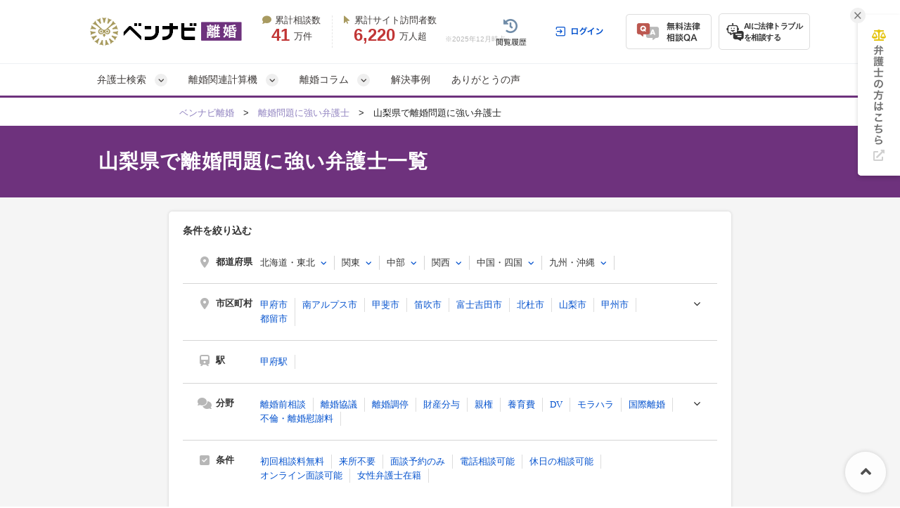

--- FILE ---
content_type: text/html; charset=UTF-8
request_url: https://ricon-pro.com/yamanashi/?utm_medium=referral&utm_source=asiro.co.jp&utm_campaign=rikontop
body_size: 73778
content:
<!DOCTYPE html>
<html lang="ja">
<head>
  <!-- Google tag (gtag.js) -->
<script async src="https://www.googletagmanager.com/gtag/js?id=G-DFRVZV0NJV"></script>
<script>
  window.dataLayer = window.dataLayer || [];
  function gtag(){dataLayer.push(arguments);}
  gtag('js', new Date());

  gtag('config', 'G-DFRVZV0NJV');
</script>


<!-- Google Tag Manager -->
<script>(function(w,d,s,l,i){w[l]=w[l]||[];w[l].push({'gtm.start':
new Date().getTime(),event:'gtm.js'});var f=d.getElementsByTagName(s)[0],
j=d.createElement(s),dl=l!='dataLayer'?'&l='+l:'';j.async=true;j.src=
'https://www.googletagmanager.com/gtm.js?id='+i+dl;f.parentNode.insertBefore(j,f);
})(window,document,'script','dataLayer','GTM-K6H4BZ');</script>
<!-- End Google Tag Manager -->


  <!-- Google tag (gtag.js) -->
<script async src="https://www.googletagmanager.com/gtag/js?id=AW-10870241331"></script>
<script>
  window.dataLayer = window.dataLayer || [];
  function gtag(){dataLayer.push(arguments);}
  gtag('js', new Date());

  gtag('config', 'AW-10870241331');
</script>


  <link rel="preconnect" href="https://www.google.com">
  <link rel="preconnect" href="https://www.gstatic.com" crossorigin>

  <meta charset="UTF-8">
  <meta name="referrer" content="no-referrer-when-downgrade"/>
  

  <meta charset="utf-8">
<title>山梨県の離婚問題に強い弁護士一覧【無料相談◎】｜ベンナビ離婚</title>
<meta name="description" content="山梨県の離婚問題に強い弁護士を掲載中。【累計サイト訪問者数6000万人超】のベンナビ離婚なら無料相談◎・24時間土日祝も受付可能な弁護士事務所が多数見つかります。慰謝料、親権・養育費、不倫、財産分与、DVなど離婚問題の解決実績が豊富な弁護士を探して相談できます。">
<link rel="canonical" href="https://ricon-pro.com/yamanashi/">
  

  <link rel="preload" href="https://use.fontawesome.com/releases/v6.2.1/css/all.css" as="style">
  <link rel="stylesheet" href="https://use.fontawesome.com/releases/v6.2.1/css/all.css" media="print" onload="this.media=&#39;all&#39;" />
    <link rel="stylesheet" href="https://use.fontawesome.com/releases/v5.15.4/css/all.css" media="screen" />
    <link href="/css/font-awesome.min.css" rel="preload" as="style" onload="this.onload=null;this.rel='stylesheet'">
    <noscript>
      <link href="/css/font-awesome.min.css" rel="stylesheet">
    </noscript>
    <link href="/fonts/fontawesome-webfont.woff2?v=4.7.0" rel="preload prefetch" as="font" type="font/woff2" crossorigin>
    <link rel="stylesheet" href="/assets/reset-88f4c87859e7fdd1e35e9e80b2d604eca04c20edc8a188102704a4b054b26a78.css" media="screen" />
    <link rel="stylesheet" href="/assets/remodal-556e940fb47ea9a58862da8b53c20d80f1f30cf0311851d9f2f7558d49a9e784.css" media="screen" />
    <link rel="stylesheet" href="/assets/remodal-default-theme-2145122dedec3ccf65a0809ecf4e6c7016db2d8cf0f825aaf439c04f3ee2c50d.css" media="screen" />
    <link rel="stylesheet" href="/assets/toastr-874e59c993fce64fd7b817c9471a6d08cf11f9aa9c2ed6244b0b5ec83ac84a79.css" media="screen" />
    <link rel="stylesheet" href="/assets/common-511cf17cf3c97438ae5c7099ea6987e3e32a6d32d151044010bb696de0eccaf9.css" media="screen" />
    <link rel="stylesheet" href="/assets/bennavi/common/style_only_layouts_pc-eda59374989b2259d27073517a53eeb5103dd7bc20220829ac5ff6ac6d0c835a.css" media="screen" />
    
        <style type="text/css">
      .column__body *,.columnDetail__headerText {
    font-family: "Helvetica Neue", Arial, "Hiragino Kaku Gothic ProN", "Hiragino Sans", Meiryo, sans-serif;
}
.column__body{
    font-weight:400;
}
.fa {
   font-family: FontAwesome !important;
}
.column__body > p {
  margin-bottom: 30px;
  margin-top: 5px;
}
/* 関連記事ボックスCSS　*/
.box26 {
    position: relative;
    margin: 1.3em 0;
    padding: 0.8em 1em;
    border: solid 3px #95ccff;
    border-radius: 8px;
}
.box26 .box-title {
    position: absolute;
    display: inline-block;
    top: -8px;
    left: 10px;
    padding: 0 9px;
    line-height: 1;
    font-size: 14px;
    background: #FFF;
    color: #95ccff;
    font-weight: bold;
}
.box26 p {
   font-size: 14px  !important;
    margin: 0; 
    padding: 0;
}

.column__body h2 {
  margin-top: 60px;
  margin-bottom: 30px;
  font-size: 25px;
  clear: both;
  padding:20px 25px;
  background-color: #F3F2F8 !important;
  line-height: 1.4;
  border-bottom: 3px solid #624D9D;
  border-radius: 0;
  color: #333 !important;
}

h2 a[name]{
    color: #333 !important;
}

.cke_contents_ltr h3:before, .column__content .column__body h3:before{
  background-color:#55479B !important;
}
.column-category-header{
  background-color:#55479B !important;
}

.column__middle_section .middle__heading{
  background-color:#55479B !important;
}

/* ここから下がボタンのCSS　*/

#toc_area{
margin-top:30px;
}

.square_btn {
    display: inline-block;
    padding: 0.3em 1em;
    text-decoration: none;
    color: #67c5ff;
    border: solid 2px #67c5ff;
    border-radius: 3px;
    transition: .4s;
}

.square_btn:hover {
    background: #67c5ff;
    color: white;
}

/* ここから上がボタンのCSS　*/

.column__content .columnDetail__headerText {
  margin: 20px 0px 10px 0;
  padding-bottom: 3px;
  font-size: 30px;
  font-weight: bold;
  line-height: 1.4;
  border-bottom: 0;
}
.cke_contents_ltr {
  padding: 20px;
}
.cke_contents_ltr,
.column__content .column__body {
  clear: both;
  margin-bottom: 20px;
  font-size: 14px;
  line-height: 1.5em;
}
.cke_contents_ltr ul,
.column__body ul {
   margin-bottom: 30px;
}
.cke_contents_ltr ul li,
.column__body ul li{
  list-style: none;
  position: relative;
  padding: 0 0 0px 20px;
  font-size: 15px;
  line-height: 1.5em;
  letter-spacing: 0.5px;
  padding-left: 22px;
  margin: 0 0 10px 0px;
}
.cke_contents_ltr ul li:last-child,
.column__body ul li:last-child{
  margin: 0;
}
.column__body ul li p,.column__body ol li p{
  font-size: 15px !important;
  line-height: 1.5em !important;
}
.cke_contents_ltr ul li:before,
.column__body ul li:before{
  color: #624D9D;
  content: "\f00c";
  font-family: "FontAwesome";
  position: absolute;
  left: 0;
  top: 0;
}
.column__body>ul,.column__body>ol  {
  background-color: #FEFFEA; 
  padding: 30px;
  margin-bottom: 30px;
}
.column__body>ul li:last-child {
   margin-bottom: 0;
}
.column__body>ol li {
  margin: 0 0 10px 0px;
  font-size: 15px;
  list-style: none;
}
.column__body ol li>ol,
.column__body ol li>ul,
.column__body ul li>ol,
.column__body ul li>ul{
   margin: 10px 0 0 0 !important;
}
.cke_contents_ltr h2,
.column__content .column__body h2 {
  margin-top: 60px;
  margin-bottom: 30px;
  font-size: 25px;
  clear: both;
  padding:20px 25px;
  background-color: #F3F2F8;
  line-height: 1.4;
  border-bottom: 3px solid #624D9D;
  border-radius: 0;
  color: #333;
}
.cke_contents_ltr h3,
.column__content .column__body h3 {
  position: relative;
  padding: 10px 10px 10px 15px;
  line-height: 1.4;
  font-size: 22px;
  margin-top: 60px;
  margin-bottom: 20px;
  border-left: 10px solid #BDBACC;
  clear: both;
  border-bottom: 0;
}
.cke_contents_ltr h3:before,
.column__content .column__body h3:before {
  content: "";
  position: absolute;
  width: 10px;
  height: 50%;
  left: -10px;
  top: 0;
  background-color: #624D9D;
}
.cke_contents_ltr h4,
.column__content .column__body h4 {
  font-size: 16px;
  line-height: 29px;
  margin-top: 10px;
  position: relative;
  padding-left: 26px;
  margin-bottom: 15px;
  clear: both;
  border-bottom: 1px solid #eee;
  padding-bottom: 8px;
}
.cke_contents_ltr h4:before,
.column__content .column__body h4:before {
  content: '\f058';
  font-family: "FontAwesome";
  display: block;
  position: absolute;
  left: 0;
  font-size: 20px;
  font-weight: bold;
  top: 1px;
  color: #624D9D;
}
.cke_contents_ltr p,
.column__content .column__body p {
  font-size: 16px;
  line-height: 1.8;
  letter-spacing: 0.3px;
  padding-bottom: 0;
}
.cke_contents_ltr img,
.column__content .column__body img {
  max-width: 100%;
  height:auto;
  float:none;
  margin:0;
}
.cke_contents_ltr img.column__thumbnail,
.column__content .column__body img.column__thumbnail {
  width: 100%;
  height: auto;
  vertical-align: middle;
  border: 1px solid #efefef;
  float: none;
  margin: 10px 0 20px 0;
}
ul.social-box1 {
  margin: 30px 0;
}
.cke_contents_ltr a,
.cke_contents_ltr a:hover,
.column__content .column__body a,
.column__content .column__body a:hover {
  color: #4486D0;
  text-decoration: underline;
}
.cke_contents_ltr hr,
.column__content .column__body hr {
  margin-top: 20px;
  margin-bottom: 20px;
  border: 0;
  border-top: 1px solid #eee;
}
.cke_contents_ltr blockquote,
.column__content .column__body blockquote{
  color: #333;
  border: 1px solid #EFEFEF;
  background: #F7F7F7;
  margin: 3em 0;
  font-size: 14px;
  line-height: 25px;
  padding: 30px;
  border-radius: 5px;
  position: relative;
  z-index: 1;
}
.cke_contents_ltr blockquote p,
.column__content .column__body blockquote p{
  position: relative;
  z-index: 3;
  font-size:14px;
  line-height: 1.8em;
}
.cke_contents_ltr blockquote:before,
.column__content .column__body blockquote:before{
  content: "“";
  font-size: 100px;
  font-family: 'Times New Roman', "ＭＳ Ｐゴシック", sans-serif;
  color: #FFF;
  position: absolute;
  z-index: -1;
  left: 20px;
  top: 10px;
  line-height: 0.8em;
}
.cke_contents_ltr blockquote:after,
.column__content .column__body blockquote:after{
  content: "“";
  font-size: 100px;
  font-family: 'Times New Roman', "ＭＳ Ｐゴシック", sans-serif;
  color: #FFF;
  position: absolute;
  z-index: -1;
   right: 20px;
   bottom: -30px;
   line-height: 0.8em;
}
.column__body table {
   margin-bottom: 20px;
}
.column__body table td ul,.column__body table td ol{
  margin-bottom: 0 !important;
  padding: 10px 0;
}
.cke_contents_ltr table td,
.cke_contents_ltr table th,
.column__content .column__body table td, .column__content .column__body table th, .body_text table td, .body_text table th, .tag__text table td, .tag__text table th {
  border: 1px solid #DDDDDD;
  padding: 10px  14px;
  font-size: 14px;
  line-height: 1.5;
}
.column__content .column__body table td p,.column__content .column__body table th p{
  font-size: 14px;
  line-height: 1.5;
}
.cke_contents_ltr table.border-red td,
.cke_contents_ltr table.border-red th,
.column__content .column__body table.border-red td, .column__content .column__body table.border-red th, .body_text table.border-red td, .body_text table.border-red th, .tag__text table.border-red td, .tag__text table.border-red th {
  border: 1px solid #de5c38;
}
.cke_contents_ltr table.border-yellow td,
.cke_contents_ltr table.border-yellow th,
.column__content .column__body table.border-yellow td, .column__content .column__body table.border-yellow th, .body_text table.border-yellow td, .body_text table.border-yellow th, .tag__text table.border-yellow td, .tag__text table.border-yellow th {
  border: 1px solid #fcb75b;
}
.cke_contents_ltr table.border-orange td,
.cke_contents_ltr table.border-orange th,
.column__content .column__body table.border-orange td, .column__content .column__body table.border-orange th, .body_text table.border-orange td, .body_text table.border-orange th, .tag__text table.border-orange td, .tag__text table.border-orange th {
  border: 1px solid #fe7e58;
}
.cke_contents_ltr table.border-pink td,
.cke_contents_ltr table.border-pink th,
.column__content .column__body table.border-pink td, .column__content .column__body table.border-pink th, .body_text table.border-pink td, .body_text table.border-pink th, .tag__text table.border-pink td, .tag__text table.border-pink th {
  border: 1px solid #e35e6f;
}
.cke_contents_ltr table.border-body_text td,
.cke_contents_ltr table.border-body_text th,
.column__content .column__body table.border-green td, .column__content .column__body table.border-green th, .body_text table.border-green td, .body_text table.border-green th, .tag__text table.border-green td, .tag__text table.border-green th {
  border: 1px solid #3c9833;
}
.cke_contents_ltr table.border-blue td,
.cke_contents_ltr table.border-blue th,
.column__content .column__body table.border-blue td, .column__content .column__body table.border-blue th, .body_text table.border-blue td, .body_text table.border-blue th, .tag__text table.border-blue td, .tag__text table.border-blue th {
  border: 1px solid #0000ff;
}
.cke_contents_ltr table.border-gray td,
.cke_contents_ltr table.border-gray th,
.column__content .column__body table.border-gray td, .column__content .column__body table.border-gray th, .body_text table.border-gray td, .body_text table.border-gray th, .tag__text table.border-gray td, .tag__text table.border-gray th {
  border: 1px solid #d8d8d8;
}
.cke_contents_ltr ol,
.column__content .column__body ol, .body_text ol, .tag__text ol {
  list-style: none;
  counter-reset: number;
  margin-bottom: 30px;
}
.cke_contents_ltr ol li,
.column__content .column__body ol li, .body_text ol li, .tag__text ol li {
  list-style: none;
  position: relative;
  padding-left: 25px;
  font-size: 15px;
  line-height: 1.5em;
  letter-spacing: 0.5px;
  margin: 0 0 10px 0px;
}
.cke_contents_ltr ol li:last-child,
.column__content .column__body ol li:last-child, .body_text ol li:last-child, .tag__text ol li:last-child {
  margin: 0px;
}
.cke_contents_ltr ol li:before,
.column__content .column__body ol li:before, .body_text ol li:before, .tag__text ol li:before {
  counter-increment: number;
  content: counter(number);
  background: #624D9D;
  color: #fff;
  width: 19px;
  height: 19px;
  font-size: 10px;
  font-weight: bold;
  font-family: 'Lato', sans-serif;
  display: block;
  text-align: center;
  line-height: 19px;
  border-radius: 50%;
  position: absolute;
  left: 0;
  top: 1px;
}
.cke_contents_ltr a[name],
.column__main a[name] {
  color: #393939;
  text-decoration: none;
}
.cke_contents_ltr a[name]:hover,
.column__main a[name]:hover {
  color: #393939;
  text-decoration: none;
}
p#page-sub-title {
  color: #3E71D9;
}
.column__main {
  margin: 20px 0;
  position: relative;
}
.backto__link {
  text-decoration: underline;
}
.column-title {
  font-size: 25px;
}
.column__date {
  font-size: 11px;
  text-align: left;
  margin-bottom: 10px;
  position: relative;
  color: #aaa;
}
.column-category__list.header {
  width:100%;
  line-height: 1.2em;
  text-align: right;
  position: absolute;
  top: 0;
}
.column-category__list.header a {
  color: #aaa;
  margin-left: 10px;
  font-size: 11.5px;
  text-decoration: underline;
}
.column-category__list.header a:hover {
  text-decoration: none;
}
#contents_list{
	border: 1px solid #999;
	padding: 20px;
}
#contents_list:first-line{
	text-align:center;
	font-weight:bold;
}
.osusume{
	border: 1px solid #ccc;
	padding:10px;
}
.osusume img{
	margin-right:10px !important;
	margin-bottom: 0 !important;
}
.osusume p{
	display:inline-block;
	vertical-align:middle;
}
.osusume p span{
	color: #cc0000;
	font-weight:bold;
}
html {
  scroll-behavior: smooth;
}
.column__content .column__body h5 {
    font-size: 15px;
    line-height: 31px;
    margin-top: 5px;
    margin-left: 20px;
    margin-bottom: 5px;
    clear: both;
}
.column__content .column__body h5:before {
    content: '▼';
    display: block;
    position: absolute;
    left: 0;
    color: #9183C0;
    font-size: 17px;
    font-weight: bold;
}

/* 目次 */
#toc_area {
  padding: 20px 20px;
  background-color: #f8f8f8;
  border-radius: 0;
  margin-bottom: 40px;
}
#toc_area *:not(i) {
  font-family: "ヒラギノ角ゴ Pro W3", "Hiragino Kaku Gothic Pro", "メイリオ", Meiryo, Osaka, "ＭＳ Ｐゴシック", "MS PGothic", sans-serif !important;
}
#toc_area a {
  text-decoration: none;
}
#toc_area > ul {
  list-style: none;
  margin: 0;
}
#toc_area > ul > li:before {
  content: "";
}
#toc_area .h2_list {
  position: relative;
  margin-right: 20px;
  margin-bottom: 20px;
  margin-left: 20px;
  padding-top: 20px;
  padding-right: 0;
  padding-left: 0;
}
#toc_area .h2_list:last-child {
  padding-bottom: 0;
  margin-bottom: 0;
}
#toc_area .h2_list:not(:first-child) {
  border-top: dotted 1px #cbcbcb;
}
#toc_area .h2_list ul {
  list-style: none;
  margin: 10px 0 0 0;
}
#toc_area .h2_list ul > li:before {
  content: "";
}
#toc_area .h3_list {
  position: relative;
  padding-left: 20px;
  margin-top: 15px;
  margin-bottom: 5px;
  line-height: 1.0;
}
#toc_area .h3_list:first-child {
  margin-top: 5px;
}
#toc_area .h3_list .h3_link {
  font-size: 14px;
  color: #767676;
}
#toc_area .toc_title {
  font-weight: bold;
  font-size: 14px;
  line-height: 100%;
  display: block;
  margin-bottom: 0;
  padding-top: 25px;
  padding-bottom: 25px;
  padding-left: 25px;
  background-color: #ffffff;
  box-shadow: 0 0 6px rgb(0 0 0 / 10%);
}
#toc_area .toc_list {
  margin-top: 20px;
}
#toc_area .toc_text {
  margin-left: 20px;
  padding-top: 5px;
  padding-bottom: 5px;
  padding-left: 20px;
  font-size: 18px;
  border-left: solid 1px #dddddd;
}

/*balloon*/
.balloon-wrap{
  padding: 10px 0 40px 0;
  position: relative;
  min-height: 80px;
}
.balloon-wrap figure{
  width: 90px;
  height: 90px;
  border: 1px solid #DDD;
  border-radius: 50%;
  overflow: hidden;
  position: absolute;
  }
  .balloon-wrap figure img{
  width: 100%;
  height: auto;
  }

.balloon{
  position: relative;
  padding: 20px;
  background-color: #fff3ad;
  min-height: 30px;
  color: #333;
  border-radius: 5px;
  }
  .balloon-wrap p{
  font-size: 13px !important;
  }

.balloon::before{
  content: '';
  position: absolute;
  display: block;
  width: 0;
  height: 0;
  top: 20px;
}

.balloon .name{
  /*position: absolute;*/
  /*top: 90px;*/
  /*left: -140px;*/
  /*display: block;*/
  /*width: 130px;*/
  /*text-align: center;*/
}
/*左右設定*/
.balloon-wrap.right figure{top: 0; right:0;}
.balloon-wrap.left figure{top: 0; left:0;}
.balloon-wrap.right .balloon{ margin-right: 120px;}
.balloon-wrap.left .balloon{ margin-left: 120px;}

.balloon-wrap.right .balloon::before{
  right: -15px;
  border-left: 15px solid #fff3ad;
  border-top: 15px solid transparent;
  border-bottom: 15px solid transparent;
}
.balloon-wrap.left .balloon::before{
  left: -15px;
  border-right: 15px solid #fff3ad;
  border-top: 15px solid transparent;
  border-bottom: 15px solid transparent;
}
/*color*/
.balloon-wrap.gray .balloon{background-color: #efefef}
.balloon-wrap.gray.right .balloon::before{ border-left-color: #efefef }
.balloon-wrap.gray.left .balloon::before{ border-right-color: #efefef }

.balloon-wrap.pink .balloon{background-color: #f1d9d9}
.balloon-wrap.pink.right .balloon::before{ border-left-color: #f1d9d9 }
.balloon-wrap.pink.left .balloon::before{ border-right-color: #f1d9d9 }

.balloon-wrap.blue .balloon{background-color: #d9e9f1}
.balloon-wrap.blue.right .balloon::before{ border-left-color: #d9e9f1 }
.balloon-wrap.blue.left .balloon::before{ border-right-color: #d9e9f1 }

.balloon-wrap.green .balloon{background-color: #eaf1d9}
.balloon-wrap.green.right .balloon::before{ border-left-color: #eaf1d9 }
.balloon-wrap.green.left .balloon::before{ border-right-color: #eaf1d9 }

.balloon-wrap.purple .balloon{background-color: #e5def9}
.balloon-wrap.purple.right .balloon::before{ border-left-color: #e5def9 }
.balloon-wrap.purple.left .balloon::before{ border-right-color: #e5def9 }

/*スタイル*/
.column__content .column__body .table_style1,.column__content .column__body .table_style1-h,.column__content .column__body .table_style2,.column__content .column__body .table_style2-h,.column__content .column__body .table_style3,.column__content .column__body .table_style3-2,.column__content .column__body .table_style4{width:100%;border-spacing:0;border-collapse:collapse;border:none}.column__content .column__body .table_style1 td,.column__content .column__body .table_style1 th,.column__content .column__body .table_style1-h td,.column__content .column__body .table_style1-h th,.column__content .column__body .table_style2 td,.column__content .column__body .table_style2 th,.column__content .column__body .table_style2-h td,.column__content .column__body .table_style2-h th,.column__content .column__body .table_style3 td,.column__content .column__body .table_style3 th,.column__content .column__body .table_style3-2 td,.column__content .column__body .table_style3-2 th,.column__content .column__body .table_style4 td,.column__content .column__body .table_style4 th{border:1px solid #FFF;padding:8px 10px}.column__content .column__body .table_style1 tr:nth-child(odd) td{background-color:#E7E4F0}.column__content .column__body .table_style1 tr:nth-child(even) td{background-color:#F6F5F9}.column__content .column__body .table_style1 tr th{background-color:#FDE4AC !important;color:#333;font-weight:bold;text-align:center;padding:10px 15px}.column__content .column__body .table_style1 tr:nth-child(1) td,.column__content .column__body .table_style1 tr.item td{background-color:#624D9D !important;color:#fff}.column__content .column__body .table_style1 tr:hover td{background-color:#FDF6D1}.column__content .column__body .table_style1-h tr:nth-child(odd) td{background-color:#E7E4F0}.column__content .column__body .table_style1-h tr:nth-child(even) td{background-color:#F6F5F9}.column__content .column__body .table_style1-h tr th{background-color:#FDE4AC !important;color:#333;font-weight:bold;text-align:center;padding:10px 15px}.column__content .column__body .table_style1-h tr:nth-child(2) td{background-color:#624D9D !important;color:#fff}.column__content .column__body .table_style1-h tr:hover td{background-color:#FDF6D1}.column__content .column__body .table_style2 tr:nth-child(1) td,.column__content .column__body .table_style2 tr.item td{background-color:#624D9D !important;color:#fff}.column__content .column__body .table_style2 tr td{background-color:#efefef}.column__content .column__body .table_style2 tr:hover td{background-color:#FDF6D1}.column__content .column__body .table_style2 tr td:nth-child(1){background-color:#E7E4F0}.column__content .column__body .table_style2-h tr:nth-child(2) td{background-color:#624D9D !important;color:#fff}.column__content .column__body .table_style2-h tr th{background-color:#FDE4AC !important;color:#333;font-weight:bold;text-align:center;padding:10px 15px}.column__content .column__body .table_style2-h tr.item td{background-color:#624D9D !important;color:#fff}.column__content .column__body .table_style2-h tr td{background-color:#F6F5F9}.column__content .column__body .table_style2-h tr:hover td{background-color:#FDF6D1}.column__content .column__body .table_style2-h tr td:nth-child(1){background-color:#E7E4F0}.column__content .column__body .table_style3 tr:nth-child(1) td{background-color:#624D9D !important;color:#fff}.column__content .column__body .table_style3 tr td{background-color:#F6F5F9}.column__content .column__body .table_style3 tr:hover td{background-color:#FDF6D1}.column__content .column__body .table_style3 tr td:nth-child(1),.column__content .column__body .table_style3 tr td[rowspan]+td{background-color:#E7E4F0}.column__content .column__body .table_style3-2 tr:nth-child(1) td{background-color:#624D9D !important;color:#fff;text-align:center}.column__content .column__body .table_style3-2 tr:nth-child(1) td:nth-child(1){background-color:#FFF !important}.column__content .column__body .table_style3-2 tr td{background-color:#F6F5F9}.column__content .column__body .table_style3-2 tr:hover td{background-color:#FDF6D1}.column__content .column__body .table_style3-2 tr td:nth-child(1),.column__content .column__body .table_style3-2 tr:nth-child(2) td{background-color:#E7E4F0}.column__content .column__body .table_style3-2 tr:nth-child(2) td{text-align:center}.column__content .column__body .table_style3-2 tr:nth-child(2) td:nth-child(1){background-color:#624D9D !important;color:#fff}.column__content .column__body .table_style4 tr:nth-child(odd) td{background-color:#E7E4F0}.column__content .column__body .table_style4 tr:nth-child(even) td{background-color:#F6F5F9}.cta_min{border-radius:5px;box-shadow:0px 0px 10px 0px #d1d1d1;overflow:hidden;margin-bottom:30px;margin-top:20px}.cta_min .title{background:url("https://s3-ap-northeast-1.amazonaws.com/ricon-prod/ckeditor_assets/pictures/453/content_cta_bg1.png?1538539937") repeat #ff3367;color:#FFF;font-size:18px;line-height:140%;font-weight:bold;padding:15px 15px 13px 85px;position:relative;letter-spacing:0.05em}.cta_min .title:before{content:"";display:block;width:73px;height:32px;background:url("https://s3-ap-northeast-1.amazonaws.com/ricon-prod/ckeditor_assets/pictures/454/content_cta_parts1.png?1538539961") no-repeat left top;position:absolute;top:50%;margin-top:-16px;left:0}.cta_min .text{background-color:#FFF;padding:20px 25px}.cta_min .text p{font-size:16px;line-height:180%}.cta_min.uwaki .title{background:url("https://s3-ap-northeast-1.amazonaws.com/uwaki-prod2/ckeditor_assets/pictures/1222/content_uwaki_ctamin_bg.png") repeat #d40014}.cta_min.uwaki .text{position:relative;padding:20px 25px 20px 165px;min-height:85px}.cta_min.uwaki .text:before{content:"";display:block;width:140px;height:140px;position:absolute;bottom:0;left:20px;background:url("https://s3-ap-northeast-1.amazonaws.com/uwaki-prod2/ckeditor_assets/pictures/1254/content_uwaki_icon-1.png") no-repeat center top;background-size:cover}.cta_min.uwaki .text .link_btn{display:inline-block;border:2px solid #d40014;color:#d40014;padding:8px 25px;font-weight:bold;margin-top:15px;text-decoration:none;border-radius:5px}.cta_min.uwaki .text .link_btn:hover{background-color:#d40014;color:#FFF}

.contents{
font-size: 14px; 
background-color: #FAF7EF; 
border-radius: 5px; 
height: auto;
}

.contents__body{
padding: 20px;
}

.contents p.contents__title{
background-color: #55479B; 
border-radius: 5px 5px 0 0;  
text-align:center;
padding: 10px;
}

.contents__title span{
font-size: 18px; 
color: rgb(255,255,255);
}

.contents .contents__body p{
  background-color: #ffffff; 
  padding: 10px 10px 10px 24px; 
  border-radius: 5px; 
  margin: 10px 20px;
  font-size: 15px;
  line-height: 1.8;
}
.contents__body img{
   float: left;
   margin-right: 20px;
   margin-bottom: 20px;
   max-width: 100%;
   height: auto;
}

.body__message{
font-size: 16px;
}

.consult__box{
background-color: #FBF7EF; 
margin-top: 40px; 
margin-bottom: 40px; 
padding:20px 0 10px 0;
border-radius: 5px;
}

.consult__list{
list-style: none; 
display: flex; 
justify-content: space-between;
margin: 0 0 9px 25px  !important;
}

.consult__list li{
list-style: none;
background-color: #ffffff; 
border-width: 1px; 
border-style: solid; 
border-color: #CBCBCB; 
border-radius: 5px; 
height: 110px; 
width:200px;
margin: 0 !important;
padding: 0 !important;
line-height: 0em !important;
overflow:hidden;
}
.consult__list li:before{
  display: none;
}

.consult__list p{
height: 20px; 
width: 200px; 
background-color:#F4F4F4;
position: relative;
}

.list__detail{
padding: 10px 60px; 
position: relative;
height: 110px;
text-align: center;
}
.detail__logo{
position: absolute;
right: 70px;
top: 10px;
}

.list__detail p{
position: absolute; 
top: 90px; 
left: 0;
text-align: center;
}

.detail__tag{
position: relative;
width: 676px;
 height: 50px; 
background: #FAF7EF;
margin-top: 30px;
}
.description{
position: absolute;
 top: -55px;
 left: 40px;
}
h3.description{
position: relative;
padding: 0 5px 5px 25px !important;
line-height: 1.4 !important;
font-size: 16px !important;
margin-top: 20px !important;
margin-bottom: 10px !important;
clear: both;
}
.description::before{
content: none !important;
}
.detail__icon{
position: absolute;
 top: 0px;
 left: -7px;
}

.logobox{
position: relative; 
width: 700px; 
height: 100px; 
background-color:#ffffff; 
border: 2px solid #EDEDED;
margin-bottom:20px
}
.logobox + div{
    margin-top:50px;
}
.logoimage{
position: absolute; 
top: 20px; 
left: 65px;
}

.other__link{
position: absolute;
 top: 30px; 
right: 20px;
}

.relative__article{
position: absolute;
top: -27px;
left: 30px;
color: white;
z-index: 20;
font-size: 15px;
font-family: ヒラギノ角ゴ ProN;
}
.column467-step p{
    margin:0 !important;
}
.question{
height: auto; 
position: relative;
top:0px;
left:0px;
}
.question__box{
position: absolute;
top: -210px;
left: 45px;
}
.question__box::before{
content: none !important;
}
.question__box-second{
position: absolute;
top: -368px;
left: 45px
}
.question__box-second::before{
content: none !important;
}
.question__box-third{
position: absolute;
top: -318px;
left: 45px
}
.question__box-third::before{
content: none !important;
}
.question__box-fourth{
position: absolute;
top: -185px;
left: 45px
}
.question__box-fourth::before{
content: none !important;
}

/*package-css*/
.column__body .packs, .column__body .packs * { padding: 0; margin: 0; -webkit-box-sizing: border-box; -moz-box-sizing: border-box; box-sizing: border-box; text-align: left; }

.column__body .pack-point { background-color: #FFFCE2; padding: 30px 40px; margin: 20px 0 30px 0; }
.column__body .pack-point .pack-point-title { font-size: 20px; font-weight: 700; text-align: center; line-height: 100%; padding: 0px 0 30px 0px; }
.column__body .pack-point .pack-point-title span { color: #594895; }
.column__body .pack-point .pack-point-box { border-radius: 5px; background: #fff; box-shadow: 0px 0px 8px rgba(216, 216, 189, 0.3); position: relative; margin-bottom: 20px; }
.column__body .pack-point .pack-point-box:last-child { margin-bottom: 0px; }
.column__body .pack-point .pack-point-box .point-box_title { font-size: 16px; font-weight: 700; text-align: center; line-height: 100%; color: #FFF; padding: 12px 10px; width: calc(100% + 10px); position: relative; left: -5px; border-top-left-radius: 3px; border-top-right-radius: 3px; }
.column__body .pack-point .pack-point-box .point-box_title i { margin: 0 12px 0 0; }
.column__body .pack-point .pack-point-box .point-box_title:before { content: ""; display: block; width: 0; height: 0; border-style: solid; border-width: 0 5px 5px 0; position: absolute; left: 0; bottom: -5px; }
.column__body .pack-point .pack-point-box .point-box_title:after { content: ""; display: block; width: 0; height: 0; border-style: solid; border-width: 5px 5px 0px 0; position: absolute; right: 0; bottom: -5px; }
.column__body .pack-point .pack-point-box ul { padding: 8px 20px 5px 20px; }
.column__body .pack-point .pack-point-box ul li { border-bottom: 1px dotted #ddd; font-size: 14px; line-height: 140%; padding: 10px 0px 10px 18px; margin-bottom: 0px; list-style: none; text-align: left; position: relative; }
.column__body .pack-point .pack-point-box ul li:before { content: "\f00c"; margin-top: -10px; font-size: 14px; font-family: "FontAwesome"; position: absolute; left: 0; top: 50%; }
.column__body .pack-point .pack-point-box ul li:last-child { border-bottom: 0px solid #000; }
.column__body .pack-point .pack-point-box.basecolor .point-box_title { background-color: #594895; }
.column__body .pack-point .pack-point-box.basecolor .point-box_title:before { border-color: transparent #34285C transparent transparent; }
.column__body .pack-point .pack-point-box.basecolor .point-box_title:after { border-color: #34285C transparent transparent transparent; }
.column__body .pack-point .pack-point-box.basecolor ul li:before { color: #594895; }
.column__body .pack-point .pack-point-box.subcolor .point-box_title { background-color: #1AB071; }
.column__body .pack-point .pack-point-box.subcolor .point-box_title:before { border-color: transparent #177C52 transparent transparent; }
.column__body .pack-point .pack-point-box.subcolor .point-box_title:after { border-color: #177C52 transparent transparent transparent; }
.column__body .pack-point .pack-point-box.subcolor ul li:before { color: #1AB071; }
.column__body .pack-wordselect { margin-bottom: 30px; margin-top: 20px; }
.column__body .pack-wordselect .pack-wordselect_title { background-color: #EBEBEB; display: inline-block; border-radius: 5px 5px 0 0; padding: 9px 18px 8px 18px; line-height: 100%; font-weight: 700; }
.column__body .pack-wordselect dl { width: 100%; border-radius: 0 5px 5px 5px; border: 2px solid #EBEBEB; padding: 15px 18px; }
.column__body .pack-wordselect dl dt { font-weight: 700; color: #594895; font-size: 15px; padding-bottom: 10px; }
.column__body .pack-wordselect dl dd, .column__body .pack-wordselect dl dd p { margin-bottom: 0px; font-size: 13px; line-height: 160%; }
.column__body .pack-wordselect.basecolor .pack-wordselect_title { background: rgba(89, 72, 149, 0.2); }
.column__body .pack-wordselect.basecolor dl { border: 2px solid rgba(89, 72, 149, 0.2); }
.column__body .pack-compare { background-color: #f2f2f2; border-radius: 5px; padding: 30px; margin-top: 20px; margin-bottom: 30px; display: flex; justify-content: space-between; }
.column__body .pack-compare dl.pack-compare_box { width: 48%; height: auto; border-radius: 5px; background: #fff; box-shadow: 0px 0px 8px rgba(0, 0, 0, 0.1); overflow: hidden; }
.column__body .pack-compare dl.pack-compare_box dt { text-align: center; line-height: 100%; font-weight: 700; color: #FFF; padding: 15px; font-size: 16px; }
.column__body .pack-compare dl.pack-compare_box dd { padding: 5px 15px; }
.column__body .pack-compare dl.pack-compare_box dd ul { padding: 0; }
.column__body .pack-compare dl.pack-compare_box dd ul li { font-size: 14px; line-height: 160%; border-bottom: 1px dotted #ddd; padding: 10px 0 10px 29px; margin-bottom: 0px; list-style: none; position: relative; }
.column__body .pack-compare dl.pack-compare_box dd ul li:before { font-size: 20px; position: absolute; font-family: "FontAwesome"; top: 50%; left: 5px; margin-top: -10px; }
.column__body .pack-compare dl.pack-compare_box dd ul li:last-child { border-bottom: 0px solid #000; }
.column__body .pack-compare dl.pack-compare_box.melit { margin-bottom: 15px; }
.column__body .pack-compare dl.pack-compare_box.melit dt { background-color: #E85C5C; }
.column__body .pack-compare dl.pack-compare_box.melit dd ul li:before { content: "\f10c"; color: rgba(232, 92, 92, 0.3); }
.column__body .pack-compare dl.pack-compare_box.demelit { margin-bottom: 0px; }
.column__body .pack-compare dl.pack-compare_box.demelit dt { background-color: #5987BE; }
.column__body .pack-compare dl.pack-compare_box.demelit dd ul li:before { content: "\f00d"; color: rgba(89, 135, 190, 0.3); }
.column__body .pack-flow { margin-bottom: 30px; margin-top: 30px; }
.column__body .pack-flow dl { position: relative; }
.column__body .pack-flow dl dt { display: flex; align-items: center; background: rgba(89, 72, 149, 0.1); margin-bottom: 18px; }
.column__body .pack-flow dl dt .pack-flow_num { width: 45px; background-color: #594895; color: #fff; font-size: 10px; text-align: center; padding: 7px 0; position: relative; line-height: 140%; }
.column__body .pack-flow dl dt .pack-flow_num span { font-size: 20px; display: block; padding: 3px 0 0 0; text-align: center; }
.column__body .pack-flow dl dt .pack-flow_num * { font-family: Arial; }
.column__body .pack-flow dl dt .pack-flow_num:before { content: ""; width: 0; height: 0; border-style: solid; border-width: 10px 22.5px 0 22.5px; border-color: #594895 transparent transparent transparent; position: absolute; left: 0; bottom: -10px; }
.column__body .pack-flow dl dt .pack-flow_title { flex: 1; font-size: 16px; font-weight: 700; line-height: 140%; padding: 3px 10px 3px 15px; }
.column__body .pack-flow dl dd { padding: 0px 0 20px 60px; font-size: 14px; line-height: 180%; position: relative; }
.column__body .pack-flow dl:before { content: ""; display: block; height: 100%; width: 2px; height: 100%; background-color: rgba(89, 72, 149, 0.2); position: absolute; top: 0; left: 22.5px; }
.column__body .pack-flow dl dt:last-of-type .pack-flow_num:before { content: none; }
.column__body .pack-flow dl dd:last-of-type:before { content: ""; display: block; width: 10px; height: calc(100% + 18px); position: absolute; left: 20px; top: -18px; background-color: #FFF; }
.column__body .pack-checklist { background-color: #FEFFEA; width: 100%; border-radius: 5px; margin-bottom: 30px; }
.column__body .pack-checklist .pack-checklist_title { display: inline-block; background-color: #594895; color: #fff; font-weight: 700; padding: 7px 15px; font-size: 13px; line-height: 100%; border-bottom-right-radius: 5px; }
.column__body .pack-checklist ul, .column__body .pack-checklist ol { padding: 20px; letter-spacing: 0.5px; margin: 0 0 0px 0px; }
.column__body .pack-checklist ul li, .column__body .pack-checklist ol li { padding-left: 18px; position: relative; line-height: 1.5em; margin: 0 0 10px 0px; font-size: 14px; list-style: none; }
.column__body .pack-checklist ul li:last-child, .column__body .pack-checklist ol li:last-child { margin-bottom: 0px; }
.column__body .pack-checklist ul li:before { content: "\f058"; font-family: "FontAwesome"; position: absolute; left: 0; top: 1px; color: #594895; }
.column__body .pack-checklist ol li { padding-left: 24px; }
.column__body .pack-checklist ol li:before { counter-increment: number; content: counter(number); background: #594895; color: #fff; width: 18px; height: 18px; font-size: 11px; font-weight: bold; font-family: 'Arial', sans-serif; display: block; text-align: center; line-height: 18px; border-radius: 50%; position: absolute; left: 0; top: 1px; }

.pack-content-sticky > p { margin-bottom: 20px; }

.pack-textmarker { background: linear-gradient(transparent 60%, #FFFB7E 60%); font-weight: 700; }

/*package-css----end*/

 .cta-search .link-area  li:before{
  display:none;
}
.link-area ul li{
   padding: 0;
}
.panel{
   display: block;
   padding: 5px 0;
}
dl.panel dt {
   background: #FFF;
   color: #333;
   font-weight: bold;
   border: 2px solid #DDD;
   border-radius: 5px;
   padding: 15px 40px 15px 10px;
   font-size: 15px;
   line-height: 1.5;
   position: relative;
   margin-bottom: 10px;
   background-color: #f8f8f8;
}
dl.panel dt i {
   color: #999;
   font-size: 15px;
   position: absolute;
   right: 15px;
   top: 50%;
   margin-top: -12px;
}
.panel dd {
   border: solid 1px #ccc;
   margin: 0;
   padding: 30px;
}
.panel dd > blockquote{
   margin: 0 !important ;
}


/* 街角CTA全体 */
.cta_imagetext{
  background-color:#FFFFF4;
  border:1px solid #DDDDDD;
  padding:25px;
  border-radius:5px;
}
/* CTA内画像 */
.cta_imagetext img{
  width:100%;
  height:auto;
  margin:0 0 20px 0;
  padding:0;
}
/* CTA内テキスト */
.cta_imagetext p{
  font-family: "Hiragino Sans";
  font-weight: normal;
  font-size: 16px;
  line-height:180%;
  text-align: left;
  color: #3d3d3d;
  margin:0 0 20px 0;
  padding:0;
}

/* CTAボタン */
.cta_imagetext .cta_imagetext_btn{
  margin-bottom:10px;
}
.cta_imagetext .cta_imagetext_btn a{
  width: 100%;
  min-height: 70px;
  border-radius: 5px;
  background: #44b48d;
  box-shadow: 0px 5px 0px #349171;
  font-size: 28px;
  letter-spacing: 0.05em;
  text-align: center;
  color:#ffffff !important;
  text-shadow: 0px 2px 3px rgba(0, 0, 0, 0.16);
  text-decoration:none;
  font-weight:bold;
  display:flex;
  justify-content: center;
  align-items: center;
  position:relative;
  transition: .3s;
}
.cta_imagetext .cta_imagetext_btn a:hover{
  box-shadow: 0px 0px 0px #349171;
  bottom:-5px;
}
.cta_imagetext .cta_imagetext_btn a i{
  position:absolute;
  right:10px;
  top:50%;
  transform: translateY(-50%) translateX(-50%);
  -webkit-transform: translateY(-50%) translateX(-50%);
  font-size:24px;
}
.cta_text{
margin: 10px 0 10px 0 !important;
text-align:left !important;
line-height:180%;
font-size:15px !important;
}
/* 街角CTAおわり */

/*plan_times_about*/
.plan_times_about{background:#E2F3FC;border-radius:5px;overflow:hidden;margin:20px 0 30px 0}.plan_times_about .plan_times_about_ttl{text-align:center;font-weight:600;color:#FFF;font-size:22px;padding:15px;background-color:#379dd2;letter-spacing:0.05em;line-height:1.4}.plan_times_about .plan_times_about_dsc{width:calc(100% - 40px);margin:20px auto;background-color:#FFF;text-align:center;border-radius:3px;padding:20px 0;letter-spacing:0.1em;font-weight:bold;font-size:18px;line-height:100%;color:#444;box-shadow:0px 0px 6px rgba(0,0,0,0.16)}.plan_times_about .plan_times_about_dsc span{font-size:140%;display:inline-block;margin:0 10px;position:relative;top:-3px;color:#379dd2}.plan_times_about .table_wrap{padding:0 20px 20px 20px}.plan_times_about .table_wrap .caption{font-size:12px;text-align:left}@media (min-width: 767px){.plan_times_about .table_wrap .caption{display:none}}.plan_times_about .table_wrap table th,.plan_times_about .table_wrap table td{background-color:#FFF;line-height:1.6;padding:10px;text-align:center;border-color:#BFD0D9}.plan_times_about .table_wrap table th{white-space:nowrap;font-weight:bold;background-color:#4A585F;color:#fff}.plan_times_about .table_wrap table td{font-size:14px;padding:15px 10px}.plan_times_about .table_wrap table .plan_icon{display:block;text-align:center}.plan_times_about .table_wrap table i{color:#333;font-size:140%}.plan_times_about .table_wrap .items th:nth-child(1){width:34%}.plan_times_about .table_wrap .items th:nth-child(2),.plan_times_about .table_wrap .items th:nth-child(3),.plan_times_about .table_wrap .items th:nth-child(4){width:22%}
/*plan_times_about---end*/

.mb20{ margin-bottom:20px !important;}
.fwb{ font-weight:bold;}

/* すむたすCTA */
body {
  font-family: Helvetica Neue, Helvetica, Arial, sans-serif;
  font-weight: 400;
  color: #222222;
  background-color: #fff;
  line-height: 1;
  font-size: 16px;
}

@media only screen and (min-width: 992px) {
  .c-btn2, .c-btn2:focus, .c-btn2:hover {
    width: 400px;
  }
}

.c-btn2.-decorated {
    height: 65px;
    position: relative;
    text-decoration: none !important;
    background-color: #2AA12A;
  }

.c-btn2, .c-btn2:focus, .c-btn2:hover {
    display: inline-block;
    color: #fff;
    background-color: #258425;
    border-radius: 3px;
    border: 0;
    font-size: 16px;
    font-weight: bold;
    position: relative;
    height: 65px;
    display: flex;
    justify-content: center;
    align-items: center;
    flex-direction: column;
    margin-right: auto;
    margin-left: auto;  
  }

.c-btn2__label {
    color: #2AA12A;
    font-size: 12px;
    display: block;
    background-color: #ffffff;
    padding: 6px 20px;
    position: absolute;
    top: -20px;
    left: 50%;
    transform: translateX(-50%);
    border: 1px solid #2AA12A;
    border-radius: 26px;
  }

.c-btn2.-decorated .c-btn2__text {
    font-size: 18px;
    margin-top: 10px;
    margin-bottom: -2px;
  }

.c-btn2__text {
    font-size: 16px;
    margin-bottom: 10px;
    text-decoration: none;
  }

.c-btn2.-decorated .c-btn2__caption {
    font-size: 12px;
    font-weight: bold;
    text-decoration: none;
}

.c-btn2__caption {
    font-size: 12px;
    text-decoration: none;
}

a {
    color: #222222;
    text-decoration: none;
    text-decoration-line: none;
    text-decoration-thickness: initial;
    text-decoration-style: initial;
    text-decoration-color: initial;
}
/* すむたすCTAおわり */

.textcenter{
text-align:center;
}
.textright{
text-align: right;
}
a.ext_icon {
	background: url(https://s3-ap-northeast-1.amazonaws.com/saiken-prod/ckeditor_assets/pictures/272/content_icon_external_link.gif) center right no-repeat;
	padding-right: 18px !important;
	margin: 0 2px 0 0 !important;
}
.mark{
background: linear-gradient(transparent 80%, #ffff66 40%);
font-family: "游ゴシック体", YuGothic, "游ゴシック", "Yu Gothic","メイリオ","Hiragino Kaku Gothic Pro","ヒラギノ角ゴ Pro W3","ＭＳ Ｐゴシック",sans-serif;
font-weight: bold !important;
}
.red{
color:#cc0000 !important;
font-weight:bold;
}
.column__content .column__body table caption{
    font-size: 16px;
    font-weight: bold;
    margin-bottom: 7px;
}

.column__content .column__body .made_by {
    background-color: #faf9f7;
    position: relative;
    display: flex;
    justify-content: space-between;
    padding: 4.5% 5% 4%;
    margin-bottom: 20px;
}
.column__content .column__body .made_by figure {
    width: 100px;
    height: 100px;
    border-radius: 50px;
    overflow: hidden;
    margin-right: 20px;
    background-color: #ccc;
}
.column__content .column__body .made_by figure img {
    min-height: 80px;
    min-width: 80px;
}
.column__content .column__body .made_by .detail {
    width: 83.56%;
}
.column__content .column__body .made_by .detail .name {
    font-size: 18px;
    font-weight: 700;
    padding-bottom: 15px;
}
.column__content .column__body .made_by .detail .name .lawyer {
    font-size: 12px;
    margin-left: 15px;
    font-weight: 400;
}
.column__content .column__body .made_by .detail .lawyer_dsc {
    font-size: 13px;
    color: #88847b;
    line-height: 180%;
    padding-bottom: 15px;
}
.column__content .column__body .made_by .detail .linkbtn a {
    display: inline-block;
    border-radius: 5px;
    border: 1px solid #ebe8e2;
    background-color: #fff;
    font-size: 14px;
    padding: 12px 25px;
}


    </style>
  <link rel="stylesheet" href="/assets/office/pc_list-c1d0b4d857a85245874b29e2f4ff4dfd50fc81736be9d0046f9273f9f15a426a.css" media="screen" />
  <link rel="stylesheet" href="/assets/front/offices/paid_cta_pc-cd3dcd5034ab42fb2e808362a969fdff4b1ab2806488df0e38c6189f90b77808.css" media="screen" />
  <link rel="stylesheet" href="/assets/front/offices/office_booking-c97b0c49d92b5b67149055ce7433cbea1ab41df92f208f157c4c29859ea42393.css" media="screen" />
  <link rel="stylesheet" href="/assets/front/offices/office_booking_panel-e44b03e677fe1a26025e5b321208600469106f463954642a7a484132b35e9486.css" media="screen" />

    <script src="/assets/jquery-c52420a22e9d9ec672c14cc5e3502e2619204bb10e61c423ed036963daf5f49f.js"></script>
    <script src="/assets/jquery-ui-72675d1ba1894845a328b510f5486b794fc7e6ca184876681b51e9bd65cf565f.js"></script>
    <script src="/assets/jquery_ujs-8d03233d171001a2ff0dfbf0068a6ed41c66408366f15fa83e989c4c0d15cb81.js"></script>
    <script src="/assets/remodal.min-2d3e9ee946d9c4eb8c5d1d7d29e31f179d732ec51fadc6ac9dabbc25b5307510.js"></script>
    <script src="/assets/toastr-21c8547a0a5a4bc0032ad23dae1dc93f72d7647cfb82ff526970088b73fd947f.js"></script>
    <script src="/assets/bookmark-6b17572990e74033c9550aa37e9129364097ad2d0bdca3a9de0e9d4fe62a1854.js"></script>
    <script src="/assets/common-caded2d43b08874c4237507763002095e4b128c55bf3043f49ddb59fc6123c85.js"></script>

  
  

  <script src="/assets/front/add_utm_parameter-6c1cdfe2e029b2771089e5a4f8e4a78d966f4c4d75f3b5bf1bdf6d0f342f0cfa.js"></script>

    <script>
    $(function(){
      $('.extra-conditions-see-more').on('click',function(){
        $(this).closest('.checkbox-group').addClass('extra-conditions--full-show');
        $(this).hide(0);
      });
    });
  </script>

  <script>
    $(function() {
      $('.office-pictures-tiny').on('click', function() {
        const index = $(this).attr('class').split(' ')[1].split('--')[1];
        $(this).parents('.office-pictures').find('.office-pictures-large').each(function(i) {
          $(this).css('display', i === parseInt(index) - 1 ? 'block' : 'none');
        });
      });
    });
  </script>

  <script>
    $(function(){
      $('.strong-poinits-see-more').on('click',function(){
        $(this).closest('.strong-poinits-item-group').addClass('item--full-show');
        $(this).hide(0);
      });
    });
  </script>


  <script>
    $(function() {
      $('.office-pictures-tiny').on('click', function() {
        const index = $(this).attr('class').split(' ')[1].split('--')[1];
        $(this).parents('.office-pictures').find('.office-pictures-large').each(function(i) {
          $(this).css('display', i === parseInt(index) - 1 ? 'block' : 'none');
        });
      });
    });
  </script>

  <script>
    $(function(){
      $('.strong-poinits-see-more').on('click',function(){
        $(this).closest('.strong-poinits-item-group').addClass('item--full-show');
        $(this).hide(0);
      });
    });
  </script>


  <script>
    $(function() {
      $('.office-pictures-tiny').on('click', function() {
        const index = $(this).attr('class').split(' ')[1].split('--')[1];
        $(this).parents('.office-pictures').find('.office-pictures-large').each(function(i) {
          $(this).css('display', i === parseInt(index) - 1 ? 'block' : 'none');
        });
      });
    });
  </script>

  <script>
    $(function(){
      $('.strong-poinits-see-more').on('click',function(){
        $(this).closest('.strong-poinits-item-group').addClass('item--full-show');
        $(this).hide(0);
      });
    });
  </script>


  <script>
    $(function() {
      $('.office-pictures-tiny').on('click', function() {
        const index = $(this).attr('class').split(' ')[1].split('--')[1];
        $(this).parents('.office-pictures').find('.office-pictures-large').each(function(i) {
          $(this).css('display', i === parseInt(index) - 1 ? 'block' : 'none');
        });
      });
    });
  </script>

  <script>
    $(function(){
      $('.strong-poinits-see-more').on('click',function(){
        $(this).closest('.strong-poinits-item-group').addClass('item--full-show');
        $(this).hide(0);
      });
    });
  </script>


  <script>
    $(function() {
      $('.office-pictures-tiny').on('click', function() {
        const index = $(this).attr('class').split(' ')[1].split('--')[1];
        $(this).parents('.office-pictures').find('.office-pictures-large').each(function(i) {
          $(this).css('display', i === parseInt(index) - 1 ? 'block' : 'none');
        });
      });
    });
  </script>

  <script>
    $(function(){
      $('.strong-poinits-see-more').on('click',function(){
        $(this).closest('.strong-poinits-item-group').addClass('item--full-show');
        $(this).hide(0);
      });
    });
  </script>


  <script>
    $(function() {
      $('.office-pictures-tiny').on('click', function() {
        const index = $(this).attr('class').split(' ')[1].split('--')[1];
        $(this).parents('.office-pictures').find('.office-pictures-large').each(function(i) {
          $(this).css('display', i === parseInt(index) - 1 ? 'block' : 'none');
        });
      });
    });
  </script>

  <script>
    $(function(){
      $('.strong-poinits-see-more').on('click',function(){
        $(this).closest('.strong-poinits-item-group').addClass('item--full-show');
        $(this).hide(0);
      });
    });
  </script>


  <script>
    $(function() {
      $('.office-pictures-tiny').on('click', function() {
        const index = $(this).attr('class').split(' ')[1].split('--')[1];
        $(this).parents('.office-pictures').find('.office-pictures-large').each(function(i) {
          $(this).css('display', i === parseInt(index) - 1 ? 'block' : 'none');
        });
      });
    });
  </script>

  <script>
    $(function(){
      $('.strong-poinits-see-more').on('click',function(){
        $(this).closest('.strong-poinits-item-group').addClass('item--full-show');
        $(this).hide(0);
      });
    });
  </script>


  <script>
    $(function() {
      $('.office-pictures-tiny').on('click', function() {
        const index = $(this).attr('class').split(' ')[1].split('--')[1];
        $(this).parents('.office-pictures').find('.office-pictures-large').each(function(i) {
          $(this).css('display', i === parseInt(index) - 1 ? 'block' : 'none');
        });
      });
    });
  </script>

  <script>
    $(function(){
      $('.strong-poinits-see-more').on('click',function(){
        $(this).closest('.strong-poinits-item-group').addClass('item--full-show');
        $(this).hide(0);
      });
    });
  </script>


  <script>
    $(function() {
      $('.office-pictures-tiny').on('click', function() {
        const index = $(this).attr('class').split(' ')[1].split('--')[1];
        $(this).parents('.office-pictures').find('.office-pictures-large').each(function(i) {
          $(this).css('display', i === parseInt(index) - 1 ? 'block' : 'none');
        });
      });
    });
  </script>

  <script>
    $(function(){
      $('.strong-poinits-see-more').on('click',function(){
        $(this).closest('.strong-poinits-item-group').addClass('item--full-show');
        $(this).hide(0);
      });
    });
  </script>


  <script>
    $(function() {
      $('.office-pictures-tiny').on('click', function() {
        const index = $(this).attr('class').split(' ')[1].split('--')[1];
        $(this).parents('.office-pictures').find('.office-pictures-large').each(function(i) {
          $(this).css('display', i === parseInt(index) - 1 ? 'block' : 'none');
        });
      });
    });
  </script>

  <script>
    $(function(){
      $('.strong-poinits-see-more').on('click',function(){
        $(this).closest('.strong-poinits-item-group').addClass('item--full-show');
        $(this).hide(0);
      });
    });
  </script>


  <script>
    $(function() {
      $('.office-pictures-tiny').on('click', function() {
        const index = $(this).attr('class').split(' ')[1].split('--')[1];
        $(this).parents('.office-pictures').find('.office-pictures-large').each(function(i) {
          $(this).css('display', i === parseInt(index) - 1 ? 'block' : 'none');
        });
      });
    });
  </script>

  <script>
    $(function(){
      $('.strong-poinits-see-more').on('click',function(){
        $(this).closest('.strong-poinits-item-group').addClass('item--full-show');
        $(this).hide(0);
      });
    });
  </script>


  <script>
    $(function() {
      $('.office-pictures-tiny').on('click', function() {
        const index = $(this).attr('class').split(' ')[1].split('--')[1];
        $(this).parents('.office-pictures').find('.office-pictures-large').each(function(i) {
          $(this).css('display', i === parseInt(index) - 1 ? 'block' : 'none');
        });
      });
    });
  </script>

  <script>
    $(function(){
      $('.strong-poinits-see-more').on('click',function(){
        $(this).closest('.strong-poinits-item-group').addClass('item--full-show');
        $(this).hide(0);
      });
    });
  </script>


  <script>
    $(function() {
      $('.office-pictures-tiny').on('click', function() {
        const index = $(this).attr('class').split(' ')[1].split('--')[1];
        $(this).parents('.office-pictures').find('.office-pictures-large').each(function(i) {
          $(this).css('display', i === parseInt(index) - 1 ? 'block' : 'none');
        });
      });
    });
  </script>

  <script>
    $(function(){
      $('.strong-poinits-see-more').on('click',function(){
        $(this).closest('.strong-poinits-item-group').addClass('item--full-show');
        $(this).hide(0);
      });
    });
  </script>


  <script>
    $(function() {
      $('.office-pictures-tiny').on('click', function() {
        const index = $(this).attr('class').split(' ')[1].split('--')[1];
        $(this).parents('.office-pictures').find('.office-pictures-large').each(function(i) {
          $(this).css('display', i === parseInt(index) - 1 ? 'block' : 'none');
        });
      });
    });
  </script>

  <script>
    $(function(){
      $('.strong-poinits-see-more').on('click',function(){
        $(this).closest('.strong-poinits-item-group').addClass('item--full-show');
        $(this).hide(0);
      });
    });
  </script>


  <script>
    $(function() {
      $('.office-pictures-tiny').on('click', function() {
        const index = $(this).attr('class').split(' ')[1].split('--')[1];
        $(this).parents('.office-pictures').find('.office-pictures-large').each(function(i) {
          $(this).css('display', i === parseInt(index) - 1 ? 'block' : 'none');
        });
      });
    });
  </script>

  <script>
    $(function(){
      $('.strong-poinits-see-more').on('click',function(){
        $(this).closest('.strong-poinits-item-group').addClass('item--full-show');
        $(this).hide(0);
      });
    });
  </script>


  <script>
    $(function() {
      $('.office-pictures-tiny').on('click', function() {
        const index = $(this).attr('class').split(' ')[1].split('--')[1];
        $(this).parents('.office-pictures').find('.office-pictures-large').each(function(i) {
          $(this).css('display', i === parseInt(index) - 1 ? 'block' : 'none');
        });
      });
    });
  </script>

  <script>
    $(function(){
      $('.strong-poinits-see-more').on('click',function(){
        $(this).closest('.strong-poinits-item-group').addClass('item--full-show');
        $(this).hide(0);
      });
    });
  </script>


  <script>
    $(function() {
      $('.office-pictures-tiny').on('click', function() {
        const index = $(this).attr('class').split(' ')[1].split('--')[1];
        $(this).parents('.office-pictures').find('.office-pictures-large').each(function(i) {
          $(this).css('display', i === parseInt(index) - 1 ? 'block' : 'none');
        });
      });
    });
  </script>

  <script>
    $(function(){
      $('.strong-poinits-see-more').on('click',function(){
        $(this).closest('.strong-poinits-item-group').addClass('item--full-show');
        $(this).hide(0);
      });
    });
  </script>


  <script>
    $(function() {
      $('.office-pictures-tiny').on('click', function() {
        const index = $(this).attr('class').split(' ')[1].split('--')[1];
        $(this).parents('.office-pictures').find('.office-pictures-large').each(function(i) {
          $(this).css('display', i === parseInt(index) - 1 ? 'block' : 'none');
        });
      });
    });
  </script>

  <script>
    $(function(){
      $('.strong-poinits-see-more').on('click',function(){
        $(this).closest('.strong-poinits-item-group').addClass('item--full-show');
        $(this).hide(0);
      });
    });
  </script>


  <script>
    $(function() {
      $('.office-pictures-tiny').on('click', function() {
        const index = $(this).attr('class').split(' ')[1].split('--')[1];
        $(this).parents('.office-pictures').find('.office-pictures-large').each(function(i) {
          $(this).css('display', i === parseInt(index) - 1 ? 'block' : 'none');
        });
      });
    });
  </script>

  <script>
    $(function(){
      $('.strong-poinits-see-more').on('click',function(){
        $(this).closest('.strong-poinits-item-group').addClass('item--full-show');
        $(this).hide(0);
      });
    });
  </script>


  <script>
    $(function() {
      $('.office-pictures-tiny').on('click', function() {
        const index = $(this).attr('class').split(' ')[1].split('--')[1];
        $(this).parents('.office-pictures').find('.office-pictures-large').each(function(i) {
          $(this).css('display', i === parseInt(index) - 1 ? 'block' : 'none');
        });
      });
    });
  </script>

  <script>
    $(function(){
      $('.strong-poinits-see-more').on('click',function(){
        $(this).closest('.strong-poinits-item-group').addClass('item--full-show');
        $(this).hide(0);
      });
    });
  </script>


  <script>
    $(function() {
      $('.office-pictures-tiny').on('click', function() {
        const index = $(this).attr('class').split(' ')[1].split('--')[1];
        $(this).parents('.office-pictures').find('.office-pictures-large').each(function(i) {
          $(this).css('display', i === parseInt(index) - 1 ? 'block' : 'none');
        });
      });
    });
  </script>

  <script>
    $(function(){
      $('.strong-poinits-see-more').on('click',function(){
        $(this).closest('.strong-poinits-item-group').addClass('item--full-show');
        $(this).hide(0);
      });
    });
  </script>


  <script>
    $(function() {
      $('.office-pictures-tiny').on('click', function() {
        const index = $(this).attr('class').split(' ')[1].split('--')[1];
        $(this).parents('.office-pictures').find('.office-pictures-large').each(function(i) {
          $(this).css('display', i === parseInt(index) - 1 ? 'block' : 'none');
        });
      });
    });
  </script>

  <script>
    $(function(){
      $('.strong-poinits-see-more').on('click',function(){
        $(this).closest('.strong-poinits-item-group').addClass('item--full-show');
        $(this).hide(0);
      });
    });
  </script>


  <script>
    $(function() {
      $('.office-pictures-tiny').on('click', function() {
        const index = $(this).attr('class').split(' ')[1].split('--')[1];
        $(this).parents('.office-pictures').find('.office-pictures-large').each(function(i) {
          $(this).css('display', i === parseInt(index) - 1 ? 'block' : 'none');
        });
      });
    });
  </script>

  <script>
    $(function(){
      $('.strong-poinits-see-more').on('click',function(){
        $(this).closest('.strong-poinits-item-group').addClass('item--full-show');
        $(this).hide(0);
      });
    });
  </script>


  <script>
    $(function() {
      $('.office-pictures-tiny').on('click', function() {
        const index = $(this).attr('class').split(' ')[1].split('--')[1];
        $(this).parents('.office-pictures').find('.office-pictures-large').each(function(i) {
          $(this).css('display', i === parseInt(index) - 1 ? 'block' : 'none');
        });
      });
    });
  </script>

  <script>
    $(function(){
      $('.strong-poinits-see-more').on('click',function(){
        $(this).closest('.strong-poinits-item-group').addClass('item--full-show');
        $(this).hide(0);
      });
    });
  </script>


  <script>
    $(function() {
      $('.office-pictures-tiny').on('click', function() {
        const index = $(this).attr('class').split(' ')[1].split('--')[1];
        $(this).parents('.office-pictures').find('.office-pictures-large').each(function(i) {
          $(this).css('display', i === parseInt(index) - 1 ? 'block' : 'none');
        });
      });
    });
  </script>

  <script>
    $(function(){
      $('.strong-poinits-see-more').on('click',function(){
        $(this).closest('.strong-poinits-item-group').addClass('item--full-show');
        $(this).hide(0);
      });
    });
  </script>


  <script>
    $(function() {
      $('.office-pictures-tiny').on('click', function() {
        const index = $(this).attr('class').split(' ')[1].split('--')[1];
        $(this).parents('.office-pictures').find('.office-pictures-large').each(function(i) {
          $(this).css('display', i === parseInt(index) - 1 ? 'block' : 'none');
        });
      });
    });
  </script>

  <script>
    $(function(){
      $('.strong-poinits-see-more').on('click',function(){
        $(this).closest('.strong-poinits-item-group').addClass('item--full-show');
        $(this).hide(0);
      });
    });
  </script>


  <script>
    $(function() {
      $('.office-pictures-tiny').on('click', function() {
        const index = $(this).attr('class').split(' ')[1].split('--')[1];
        $(this).parents('.office-pictures').find('.office-pictures-large').each(function(i) {
          $(this).css('display', i === parseInt(index) - 1 ? 'block' : 'none');
        });
      });
    });
  </script>

  <script>
    $(function(){
      $('.strong-poinits-see-more').on('click',function(){
        $(this).closest('.strong-poinits-item-group').addClass('item--full-show');
        $(this).hide(0);
      });
    });
  </script>


  <script>
    $(function() {
      $('.office-pictures-tiny').on('click', function() {
        const index = $(this).attr('class').split(' ')[1].split('--')[1];
        $(this).parents('.office-pictures').find('.office-pictures-large').each(function(i) {
          $(this).css('display', i === parseInt(index) - 1 ? 'block' : 'none');
        });
      });
    });
  </script>

  <script>
    $(function(){
      $('.strong-poinits-see-more').on('click',function(){
        $(this).closest('.strong-poinits-item-group').addClass('item--full-show');
        $(this).hide(0);
      });
    });
  </script>

  <script src="/assets/office/index_search-6c50c83cdda0fe48b532cd3d8809fc7b4cb200ceea552f1e0399df9cbfdaef4b.js" defer="defer"></script>

  <script>
    $(function(){
      $('input[name="line_user_accept_checkbox"]').change(function() {
        if ($(this).prop("checked") == true) {
          $(this).parents('.office-cta__line-user-accept').prev('.office-cta__line-button').addClass('line-button--accept');
        } else {
          $(this).parents('.office-cta__line-user-accept').prev('.office-cta__line-button').removeClass('line-button--accept');
        }
      });
      $('.qa__answer').click(function () {
        $(this).removeClass('qa-header-over');
      });
    });
  </script>

  <script>
    $(function(){
      $('.olc-msg--squeeze').on('click',function(){
        $(this).addClass('squeeze--opend');
        $(this).children('.message-screen').hide(0);
        $(this).children('.squeeze-trigger').hide(0);
      });
    });
  </script>
  <script>
    $(function(){
      $('.concentrating-matter--squeeze-trriger').on('click',function(){
        $(this).addClass('squeeze-trriger--opened');
        $(this).next('.olc-option').addClass('concentrating-matter--opened');
        $(this).children('.fa-solid').hide(0);
      });
    });
  </script>

  <script>
    function changeSelectColor(selectColor){
      if (selectColor.value == 0){
        selectColor.style.color = '';
      } else {
        selectColor.style.color = '#333';
      }
    }
  </script>

  <meta name="csrf-param" content="authenticity_token" />
<meta name="csrf-token" content="6B4YIC_vLGZrVlYjCx-alKKzLtsMLscd483vPkGA3MW-cS7Y05NxGn3omMWTvC3FS4gYRajKb3SMYf4rYoBycQ" />
  <link rel="icon" type="image/x-icon" href="/assets/favicon-cff392e85063b38fbc288c87f205c6228cb149c7e42eff2f84ccceea7a301de6.ico" />
  
  
  <script type="application/ld+json">
{
  "@context":"https://schema.org",
  "@type":"ItemList",
  "itemListElement":[
    {
      "@type":"ListItem",
      "position":1,
      "item":{
        "@type":"LegalService",
        "name":"クレミエール法律事務所",
        "areaServed": ["山梨県","東京都","神奈川県","埼玉県","千葉県","茨城県","群馬県","栃木県","静岡県"],
        "image":["https://s3-ap-northeast-1.amazonaws.com/navi-admin-prod/system/images/12642/office_info_202506091932_126421.jpg", "https://s3-ap-northeast-1.amazonaws.com/navi-admin-prod/system/images/12642/office_info_202506091932_126422.jpg", "https://s3-ap-northeast-1.amazonaws.com/navi-admin-prod/system/images/12642/office_info_202506091932_126423.jpg"],
        "url":"https://ricon-pro.com/offices/1580/"
      }
    }
    ,{
      "@type":"ListItem",
      "position":2,
      "item":{
        "@type":"LegalService",
        "name":"【山梨県で離婚についてお悩みの方】ベリーベスト法律事務所(甲府)",
        "areaServed": ["山梨県"],
        "image":["https://s3-ap-northeast-1.amazonaws.com/navi-admin-prod/system/images/4952/office_info_202304111748_49521.jpg", "https://s3-ap-northeast-1.amazonaws.com/navi-admin-prod/system/images/4952/office_info_202111292201_49522.jpg", "https://s3-ap-northeast-1.amazonaws.com/navi-admin-prod/system/images/4952/office_info_202111292201_49523.jpg"],
        "url":"https://ricon-pro.com/offices/912/"
      }
    }
    ,{
      "@type":"ListItem",
      "position":3,
      "item":{
        "@type":"LegalService",
        "name":"弁護士 國澤 雄次郎 (たちかぜ法律事務所)",
        "areaServed": ["山梨県","東京都","神奈川県","長野県","岐阜県","静岡県"],
        "image":["https://s3-ap-northeast-1.amazonaws.com/navi-admin-prod/system/images/3076/office_info_202012110859_30761.jpg", "https://s3-ap-northeast-1.amazonaws.com/navi-admin-prod/system/images/3076/office_info_202102081023_30762.jpg", "https://s3-ap-northeast-1.amazonaws.com/navi-admin-prod/system/images/3076/office_info_202012110859_30763.jpg"],
        "url":"https://ricon-pro.com/offices/594/"
      }
    }
    ,{
      "@type":"ListItem",
      "position":4,
      "item":{
        "@type":"LegalService",
        "name":"【面談予約専用ダイヤル／オンラインでも安心】林奈緒子法律事務所【静岡県対応】",
        "areaServed": ["山梨県","東京都","埼玉県","千葉県","群馬県","栃木県","静岡県"],
        "image":["https://s3-ap-northeast-1.amazonaws.com/navi-admin-prod/system/images/12036/office_info_202503271635_120361.jpg", "https://s3-ap-northeast-1.amazonaws.com/navi-admin-prod/system/images/12036/office_info_202503271636_120362.jpg", "https://s3-ap-northeast-1.amazonaws.com/navi-admin-prod/system/images/12036/office_info_202503271600_120363.jpg"],
        "url":"https://ricon-pro.com/offices/1524/"
      }
    }
    ,{
      "@type":"ListItem",
      "position":5,
      "item":{
        "@type":"LegalService",
        "name":"【面談予約専用ダイヤル／赤坂見附駅より徒歩2分】林奈緒子法律事務所【オンライン対応】",
        "areaServed": ["山梨県","東京都","埼玉県","千葉県","群馬県","栃木県","静岡県"],
        "image":["https://s3-ap-northeast-1.amazonaws.com/navi-admin-prod/system/images/12037/office_info_202503271619_120371.jpg", "https://s3-ap-northeast-1.amazonaws.com/navi-admin-prod/system/images/12037/office_info_202503271619_120372.jpg", "https://s3-ap-northeast-1.amazonaws.com/navi-admin-prod/system/images/12037/office_info_202503271619_120373.jpg"],
        "url":"https://ricon-pro.com/offices/1574/"
      }
    }
    ,{
      "@type":"ListItem",
      "position":6,
      "item":{
        "@type":"LegalService",
        "name":"【相手との交渉を任せたい方へ】弁護士 石原 大悟(AYU総合法律事務所)",
        "areaServed": ["山梨県","東京都","神奈川県"],
        "image":["https://s3-ap-northeast-1.amazonaws.com/navi-admin-prod/system/images/3592/office_info_202512221833_35921.jpg", "https://s3-ap-northeast-1.amazonaws.com/navi-admin-prod/system/images/3592/office_info_202104061032_35922.jpg", "https://s3-ap-northeast-1.amazonaws.com/navi-admin-prod/system/images/3592/office_info_202104061032_35923.jpg"],
        "url":"https://ricon-pro.com/offices/694/"
      }
    }
    ,{
      "@type":"ListItem",
      "position":7,
      "item":{
        "@type":"LegalService",
        "name":"【面談予約専用窓口】林奈緒子法律事務所",
        "areaServed": ["山梨県","東京都","神奈川県","埼玉県","千葉県","群馬県","栃木県","静岡県"],
        "image":["https://s3-ap-northeast-1.amazonaws.com/navi-admin-prod/system/images/2040/office_info_202511061623_20401.jpg", "https://s3-ap-northeast-1.amazonaws.com/navi-admin-prod/system/images/2040/office_info_202511061623_20402.jpg", "https://s3-ap-northeast-1.amazonaws.com/navi-admin-prod/system/images/2040/office_info_202402021221_20403.jpg"],
        "url":"https://ricon-pro.com/offices/444/"
      }
    }
    ,{
      "@type":"ListItem",
      "position":8,
      "item":{
        "@type":"LegalService",
        "name":"【24時間メール受付中】弁護士法人アルファ総合法律事務所　国分寺オフィス",
        "areaServed": ["山梨県","東京都","神奈川県","埼玉県","千葉県"],
        "image":["https://s3-ap-northeast-1.amazonaws.com/navi-admin-prod/system/images/2589/office_info_202311061548_25891.jpg", "https://s3-ap-northeast-1.amazonaws.com/navi-admin-prod/system/images/2589/office_info_202403021655_25892.jpg", "https://s3-ap-northeast-1.amazonaws.com/navi-admin-prod/system/images/2589/office_info_201909261807_25893.jpg"],
        "url":"https://ricon-pro.com/offices/513/"
      }
    }
    ,{
      "@type":"ListItem",
      "position":9,
      "item":{
        "@type":"LegalService",
        "name":"クレミエール法律事務所",
        "areaServed": ["山梨県","東京都","神奈川県","埼玉県","千葉県","茨城県","群馬県","栃木県","静岡県"],
        "image":["https://s3-ap-northeast-1.amazonaws.com/navi-admin-prod/system/images/12642/office_info_202506091932_126421.jpg", "https://s3-ap-northeast-1.amazonaws.com/navi-admin-prod/system/images/12642/office_info_202506091932_126422.jpg", "https://s3-ap-northeast-1.amazonaws.com/navi-admin-prod/system/images/12642/office_info_202506091932_126423.jpg"],
        "url":"https://ricon-pro.com/offices/1581/"
      }
    }
    ,{
      "@type":"ListItem",
      "position":10,
      "item":{
        "@type":"LegalService",
        "name":"クレミエール法律事務所",
        "areaServed": ["山梨県","東京都","神奈川県","埼玉県","千葉県","茨城県","群馬県","栃木県","静岡県"],
        "image":["https://s3-ap-northeast-1.amazonaws.com/navi-admin-prod/system/images/12642/office_info_202506091932_126421.jpg", "https://s3-ap-northeast-1.amazonaws.com/navi-admin-prod/system/images/12642/office_info_202506091932_126422.jpg", "https://s3-ap-northeast-1.amazonaws.com/navi-admin-prod/system/images/12642/office_info_202506091932_126423.jpg"],
        "url":"https://ricon-pro.com/offices/1579/"
      }
    }
    ,{
      "@type":"ListItem",
      "position":11,
      "item":{
        "@type":"LegalService",
        "name":"NN赤坂溜池法律事務所",
        "areaServed": ["山梨県","東京都","神奈川県","埼玉県","千葉県","茨城県","群馬県","栃木県","長野県","静岡県"],
        "image":["https://s3-ap-northeast-1.amazonaws.com/navi-admin-prod/system/images/2891/office_info_202006190856_28911.jpg", "https://s3-ap-northeast-1.amazonaws.com/navi-admin-prod/system/images/2891/office_info_202006112016_28912.jpg", "https://s3-ap-northeast-1.amazonaws.com/navi-admin-prod/system/images/2891/office_info_202006121227_28913.jpg"],
        "url":"https://ricon-pro.com/offices/548/"
      }
    }
    ,{
      "@type":"ListItem",
      "position":12,
      "item":{
        "@type":"LegalService",
        "name":"【離婚したい男性へ｜メール相談歓迎】弁護士　大西 祐生",
        "areaServed": ["山梨県","東京都","神奈川県","埼玉県","千葉県","群馬県","栃木県","長野県","静岡県"],
        "image":["https://s3-ap-northeast-1.amazonaws.com/navi-admin-prod/system/images/4491/office_info_202411141602_44911.jpg", "https://s3-ap-northeast-1.amazonaws.com/navi-admin-prod/system/images/4491/office_info_202411141602_44912.jpg", "https://s3-ap-northeast-1.amazonaws.com/navi-admin-prod/system/images/4491/office_info_202303102110_44913.jpg"],
        "url":"https://ricon-pro.com/offices/821/"
      }
    }
    ,{
      "@type":"ListItem",
      "position":13,
      "item":{
        "@type":"LegalService",
        "name":"【初回相談料3.3万／オンライン相談対応】弁護士法人DREAM",
        "areaServed": ["山梨県","青森県","岩手県","宮城県","秋田県","山形県","福島県","東京都","神奈川県","埼玉県","千葉県","茨城県","群馬県","栃木県","新潟県","長野県","富山県","石川県","福井県","愛知県","岐阜県","静岡県","三重県","大阪府","兵庫県","京都府","滋賀県","奈良県","和歌山県"],
        "image":["https://s3-ap-northeast-1.amazonaws.com/navi-admin-prod/system/images/6666/office_info_202411071318_66661.jpg", "https://s3-ap-northeast-1.amazonaws.com/navi-admin-prod/system/images/6666/office_info_202203171819_66662.jpg", "https://s3-ap-northeast-1.amazonaws.com/navi-admin-prod/system/images/6666/office_info_202203171819_66663.jpg"],
        "url":"https://ricon-pro.com/offices/948/"
      }
    }
    ,{
      "@type":"ListItem",
      "position":14,
      "item":{
        "@type":"LegalService",
        "name":"松村英樹法律事務所",
        "areaServed": ["山梨県","東京都","神奈川県","埼玉県","千葉県","茨城県","群馬県","栃木県","静岡県"],
        "image":["https://s3-ap-northeast-1.amazonaws.com/navi-admin-prod/system/images/3530/office_info_202103300854_35301.jpg"],
        "url":"https://ricon-pro.com/offices/680/"
      }
    }
    ,{
      "@type":"ListItem",
      "position":15,
      "item":{
        "@type":"LegalService",
        "name":"小藤法律事務所",
        "areaServed": ["山梨県","東京都","神奈川県","埼玉県","千葉県","茨城県","群馬県","栃木県"],
        "image":["https://s3-ap-northeast-1.amazonaws.com/navi-admin-prod/system/images/3028/office_info_202010161753_30281.jpg", "https://s3-ap-northeast-1.amazonaws.com/navi-admin-prod/system/images/3028/office_info_202010161753_30282.jpg", "https://s3-ap-northeast-1.amazonaws.com/navi-admin-prod/system/images/3028/office_info_202010161753_30283.jpg"],
        "url":"https://ricon-pro.com/offices/576/"
      }
    }
    ,{
      "@type":"ListItem",
      "position":16,
      "item":{
        "@type":"LegalService",
        "name":"弁護士 原 雅紀（三愛川崎法律事務所）",
        "areaServed": ["山梨県","東京都","神奈川県","埼玉県","千葉県","茨城県","群馬県","栃木県","長野県","石川県","静岡県"],
        "image":["https://s3-ap-northeast-1.amazonaws.com/navi-admin-prod/system/images/10244/office_info_202407091019_102441.jpg", "https://s3-ap-northeast-1.amazonaws.com/navi-admin-prod/system/images/10244/office_info_202407091020_102442.jpg", "https://s3-ap-northeast-1.amazonaws.com/navi-admin-prod/system/images/10244/office_info_202405281737_102443.jpg"],
        "url":"https://ricon-pro.com/offices/1358/"
      }
    }
    ,{
      "@type":"ListItem",
      "position":17,
      "item":{
        "@type":"LegalService",
        "name":"あゆみ法律事務所",
        "areaServed": ["山梨県","長野県","岐阜県","静岡県"],
        "image":["https://s3-ap-northeast-1.amazonaws.com/navi-admin-prod/system/images/3957/office_info_202105212003_39571.jpg", "https://s3-ap-northeast-1.amazonaws.com/navi-admin-prod/system/images/3957/office_info_202105212003_39572.jpg", "https://s3-ap-northeast-1.amazonaws.com/navi-admin-prod/system/images/3957/office_info_202105212003_39573.jpg"],
        "url":"https://ricon-pro.com/offices/733/"
      }
    }
    ,{
      "@type":"ListItem",
      "position":18,
      "item":{
        "@type":"LegalService",
        "name":"弁護士法人TLEO 虎ノ門法律経済事務所 松本支店",
        "areaServed": ["山梨県","新潟県","長野県","富山県"],
        "image":["https://s3-ap-northeast-1.amazonaws.com/navi-admin-prod/system/images/3134/office_info_202307181656_31341.jpg", "https://s3-ap-northeast-1.amazonaws.com/navi-admin-prod/system/images/3134/office_info_202307181423_31342.jpg", "https://s3-ap-northeast-1.amazonaws.com/navi-admin-prod/system/images/3134/office_info_202307181423_31343.jpg"],
        "url":"https://ricon-pro.com/offices/592/"
      }
    }
    ,{
      "@type":"ListItem",
      "position":19,
      "item":{
        "@type":"LegalService",
        "name":"【女性弁護士指名OK｜女性側離婚に注力】弁護士法人レイスター法律事務所",
        "areaServed": ["山梨県","全国"],
        "image":["https://s3-ap-northeast-1.amazonaws.com/navi-admin-prod/system/images/12183/office_info_202512252321_121831.jpg", "https://s3-ap-northeast-1.amazonaws.com/navi-admin-prod/system/images/12183/office_info_202510151212_121832.jpeg", "https://s3-ap-northeast-1.amazonaws.com/navi-admin-prod/system/images/12183/office_info_202510151212_121833.jpeg"],
        "url":"https://ricon-pro.com/offices/1502/"
      }
    }
    ,{
      "@type":"ListItem",
      "position":20,
      "item":{
        "@type":"LegalService",
        "name":"【今すぐ離婚へ動き出したい方へ】弁護士法人レイスター法律事務所",
        "areaServed": ["山梨県","全国"],
        "image":["https://s3-ap-northeast-1.amazonaws.com/navi-admin-prod/system/images/12181/office_info_202510151205_121811.jpeg", "https://s3-ap-northeast-1.amazonaws.com/navi-admin-prod/system/images/12181/office_info_202510151205_121812.jpeg", "https://s3-ap-northeast-1.amazonaws.com/navi-admin-prod/system/images/12181/office_info_202510151205_121813.jpeg"],
        "url":"https://ricon-pro.com/offices/1501/"
      }
    }
    ,{
      "@type":"ListItem",
      "position":21,
      "item":{
        "@type":"LegalService",
        "name":"【土日祝も24時間受付】春田法律事務所 横浜オフィス",
        "areaServed": ["山梨県","全国"],
        "image":["https://s3-ap-northeast-1.amazonaws.com/navi-admin-prod/system/images/8358/office_info_202510231040_83581.jpg", "https://s3-ap-northeast-1.amazonaws.com/navi-admin-prod/system/images/6807/office_info_202301251506_68072.jpg", "https://s3-ap-northeast-1.amazonaws.com/navi-admin-prod/system/images/6807/office_info_202301251506_68073.jpg"],
        "url":"https://ricon-pro.com/offices/1235/"
      }
    }
    ,{
      "@type":"ListItem",
      "position":22,
      "item":{
        "@type":"LegalService",
        "name":"弁護士 赤平 孝太（横浜シティ法律事務所）",
        "areaServed": ["山梨県","全国"],
        "image":["https://s3-ap-northeast-1.amazonaws.com/navi-admin-prod/system/images/11611/office_info_202411290916_116111.jpg", "https://s3-ap-northeast-1.amazonaws.com/navi-admin-prod/system/images/11611/office_info_202411290916_116112.jpg", "https://s3-ap-northeast-1.amazonaws.com/navi-admin-prod/system/images/11611/office_info_202411290916_116113.jpg"],
        "url":"https://ricon-pro.com/offices/1451/"
      }
    }
    ,{
      "@type":"ListItem",
      "position":23,
      "item":{
        "@type":"LegalService",
        "name":"弁護士 赤平 孝太（横浜シティ法律事務所）",
        "areaServed": ["山梨県","全国"],
        "image":["https://s3-ap-northeast-1.amazonaws.com/navi-admin-prod/system/images/9870/office_info_202405271500_98701.jpg", "https://s3-ap-northeast-1.amazonaws.com/navi-admin-prod/system/images/9870/office_info_202405271500_98702.jpg", "https://s3-ap-northeast-1.amazonaws.com/navi-admin-prod/system/images/9870/office_info_202405271500_98703.jpg"],
        "url":"https://ricon-pro.com/offices/1354/"
      }
    }
    ,{
      "@type":"ListItem",
      "position":24,
      "item":{
        "@type":"LegalService",
        "name":"弁護士 赤平 孝太（横浜シティ法律事務所）",
        "areaServed": ["山梨県","全国"],
        "image":["https://s3-ap-northeast-1.amazonaws.com/navi-admin-prod/system/images/9871/office_info_202405271503_98711.jpg", "https://s3-ap-northeast-1.amazonaws.com/navi-admin-prod/system/images/9871/office_info_202405271503_98712.jpg", "https://s3-ap-northeast-1.amazonaws.com/navi-admin-prod/system/images/9871/office_info_202405271503_98713.jpg"],
        "url":"https://ricon-pro.com/offices/1452/"
      }
    }
    ,{
      "@type":"ListItem",
      "position":25,
      "item":{
        "@type":"LegalService",
        "name":"弁護士 赤平 孝太（横浜シティ法律事務所）",
        "areaServed": ["山梨県","全国"],
        "image":["https://s3-ap-northeast-1.amazonaws.com/navi-admin-prod/system/images/9871/office_info_202405271503_98711.jpg", "https://s3-ap-northeast-1.amazonaws.com/navi-admin-prod/system/images/9871/office_info_202405271503_98712.jpg", "https://s3-ap-northeast-1.amazonaws.com/navi-admin-prod/system/images/9871/office_info_202405271503_98713.jpg"],
        "url":"https://ricon-pro.com/offices/1353/"
      }
    }
    ,{
      "@type":"ListItem",
      "position":26,
      "item":{
        "@type":"LegalService",
        "name":"横浜駅前法律事務所",
        "areaServed": ["山梨県","全国"],
        "image":["https://s3-ap-northeast-1.amazonaws.com/navi-admin-prod/system/images/3021/office_info_202010211243_30211.jpg", "https://s3-ap-northeast-1.amazonaws.com/navi-admin-prod/system/images/3021/office_info_202010211243_30212.jpg", "https://s3-ap-northeast-1.amazonaws.com/navi-admin-prod/system/images/3021/office_info_202010211243_30213.jpg"],
        "url":"https://ricon-pro.com/offices/575/"
      }
    }
    ,{
      "@type":"ListItem",
      "position":27,
      "item":{
        "@type":"LegalService",
        "name":"大沼法律事務所",
        "areaServed": ["山梨県","全国"],
        "image":["https://s3-ap-northeast-1.amazonaws.com/navi-admin-prod/system/images/4368/office_info_202106231817_43681.jpg", "https://s3-ap-northeast-1.amazonaws.com/navi-admin-prod/system/images/4368/office_info_202106231818_43682.jpg"],
        "url":"https://ricon-pro.com/offices/788/"
      }
    }
    ,{
      "@type":"ListItem",
      "position":28,
      "item":{
        "@type":"LegalService",
        "name":"弁護士 菊地 智史（杉並総合法律事務所）",
        "areaServed": ["山梨県","全国"],
        "image":["https://s3-ap-northeast-1.amazonaws.com/navi-admin-prod/system/images/4241/office_info_202106141209_42411.jpg", "https://s3-ap-northeast-1.amazonaws.com/navi-admin-prod/system/images/4241/office_info_202106141209_42412.jpg", "https://s3-ap-northeast-1.amazonaws.com/navi-admin-prod/system/images/4241/office_info_202106141209_42413.jpg"],
        "url":"https://ricon-pro.com/offices/778/"
      }
    }
  ]
}
</script>

  <script type="application/ld+json">
{
"@context": "http://schema.org",
"@type": "BreadcrumbList",
"itemListElement": [
{
"@type": "ListItem",
"position": "1",
"item": {
"@id": "https://ricon-pro.com/",
"name": "ベンナビ離婚"
}
}
,{
"@type": "ListItem",
"position": "2",
"item": {
"@id": "https://ricon-pro.com/offices/",
"name": "離婚問題に強い弁護士"
}
}
,{
"@type": "ListItem",
"position": "3",
"item": {
"@id": "https://ricon-pro.com/yamanashi/",
"name": "山梨県で離婚問題に強い弁護士"
}
}
]
}
</script>


  <!-- LINE Tag Base Code -->
<!-- Do Not Modify -->
<script>
  (function(g,d,o){
    g._ltq=g._ltq||[];g._lt=g._lt||function(){g._ltq.push(arguments)};
    var h=location.protocol==='https:'?'https://d.line-scdn.net':'http://d.line-cdn.net';
    var s=d.createElement('script');s.async=1;
    s.src=o||h+'/n/line_tag/public/release/v1/lt.js';
    var t=d.getElementsByTagName('script')[0];t.parentNode.insertBefore(s,t);
  })(window, document);
  _lt('init', {
    customerType: 'lap',
    tagId: 'b475ab7a-d2e1-4133-914d-2e9ad4ab16c8'
  });
  _lt('send', 'pv', ['b475ab7a-d2e1-4133-914d-2e9ad4ab16c8']);
</script>
<noscript>
  <img height="1" width="1" style="display:none"
       src="https://tr.line.me/tag.gif?c_t=lap&t_id=b475ab7a-d2e1-4133-914d-2e9ad4ab16c8&e=pv&noscript=1" />
</noscript>
<!-- End LINE Tag Base Code -->

<!-- LINE Tag Base Code -->
<!-- Do Not Modify -->
<script>
  (function(g,d,o){
    g._ltq=g._ltq||[];g._lt=g._lt||function(){g._ltq.push(arguments)};
    var h=location.protocol==='https:'?'https://d.line-scdn.net':'http://d.line-cdn.net';
    var s=d.createElement('script');s.async=1;
    s.src=o||h+'/n/line_tag/public/release/v1/lt.js';
    var t=d.getElementsByTagName('script')[0];t.parentNode.insertBefore(s,t);
  })(window, document);
  _lt('init', {
    customerType: 'account',
    tagId: '9d109375-b95f-4a9b-84de-e27be25671ba'
  });
  _lt('send', 'pv', ['9d109375-b95f-4a9b-84de-e27be25671ba']);
</script>
<noscript>
  <img height="1" width="1" style="display:none"
       src="https://tr.line.me/tag.gif?c_t=lap&t_id=9d109375-b95f-4a9b-84de-e27be25671ba&e=pv&noscript=1" />
</noscript>
<!-- End LINE Tag Base Code -->

  
  <script async src="https://www.google.com/recaptcha/api.js?render=6LdHTXEmAAAAAMWxz0GxCbiPfsvLgk3ZNa4hpZxz"></script>
  <style>
    .grecaptcha-badge { visibility: hidden; }
  </style>
</head>
<body class="offices-class offices-search-class">
<!-- Google Tag Manager (noscript) -->
<noscript><iframe src="https://www.googletagmanager.com/ns.html?id=GTM-K6H4BZ" height="0" width="0" style="display:none;visibility:hidden"></iframe></noscript>
<!-- End Google Tag Manager (noscript) -->


<div id="fb-root"></div>
<script>(function (d, s, id) {
  var js, fjs = d.getElementsByTagName(s)[0];
  if (d.getElementById(id)) return;
  js = d.createElement(s);
  js.id = id;
  js.src = "//connect.facebook.net/ja_JP/sdk.js#xfbml=1&version=v2.3";
  fjs.parentNode.insertBefore(js, fjs);
}(document, 'script', 'facebook-jssdk'));</script>

  <!-- ▼HEADER -->
<header class="bennavi-header" id="header">
  <div class="header-container">
    <div class="header-content">
      <div class="media-name">
        <a class="" href="/">
          <picture>
            <img decoding="async" height="40" alt="ベンナビ｜離婚" class="media-logo" src="/assets/bennavi/media_logo-42bd820cf1d885cbb2c36fb54e962ceb2098384c4924955e38c1d48ab7223e56.png" />
          </picture>
</a>      </div>
      <div class="media-achievement">
        <div class="achievement-item">
          <div class="item-label">
            <i class="fa-solid fa-comment"></i>累計相談数
          </div>
          <div class="item-value">
            <div class="value-count">41</div>
            万件
          </div>
        </div>
        <div class="achievement-item">
          <div class="item-label">
            <i class="fa-solid fa-arrow-pointer"></i>累計サイト訪問者数
          </div>
          <div class="item-value">
            <div class="value-count">6,220</div>
            万人超
          </div>
        </div>
        <div class="achievement-item--aside">
          <div class="achievement-footnote">※2025年12月時点</div>
        </div>
      </div>
      <div class="header__user-menu">
        <div class="user-menu user-menu--logged-in">
            <a class="user-menu__item item--history--non-login" href="/history/"><img alt="閲覧履歴" class="user-menu__item-image" src="/assets/common/user_menu/button_history-5487c28e63179c715d4bede806ae56bc91df9bfe471f3f5c37e7f8b660ed6738.png" /></a>
            <a class="user-menu__item item--log-in" href="/users/sign_in/"><img alt="ログイン" class="user-menu__item-image" src="/assets/common/user_menu/button_login-1f5ead0542d358a93aac9245f54921a44d4b4ff33962614fddc5ccc9b3384c2a.png" /></a>
          <a class="user-menu__item item--qa" href="/users/sign_up/"><img alt="無料法律相談Q&amp;A" class="user-menu__item-image" src="/assets/common/user_menu/button_qa-872b9d793d6b90d580769c5f48e10c764451987d644c71c54e5f8e3b45553788.png" /></a>

          <a target="_blank" class="user-menu__item item--chatbot" href="https://bennavi.jp/lp_line_chatbot/">
            <img decoding="async" alt="" class="icon-chatbot" src="/assets/common/user_menu/icon_chatbot-4bfd36f32e2a15cf029343691ca8846ea6f544c2a55547f44653361d760bb744.png" width="25" height="25" />
            <div class="item-label">AIに法律トラブル<br>を相談する</div>
</a>
        </div>
      </div>
    </div>
  </div>

  <nav class="header-global-nav">
    <div class="header-container">
      <div class="global-nav__guide-post">
        <ul class="global-nav nav--lv1">
          <li id="search_offices" class="multi-level">
            弁護士検索
          </li>
          <li id="ricon_calculators" class="multi-level">
            離婚関連計算機
          </li>
          <li id="media_columns" class="multi-level">
            離婚コラム
          </li>
          <li>
            <a class="" href="/cases/">解決事例</a>
          </li>
          <li>
            <a class="" href="/testimonials/">ありがとうの声</a>
          </li>
        </ul>
        <div id="search_offices_popover" class="search-offices-popover">
          <div class="popover-notch__guide-post">
            <ul id="search_offices_lv2" class="nav--lv2">
              <li id="search_offices_by_prefectures" class="">
                都道府県から探す
              </li>
              <li id="search_offices_by_metropolis" class="">
                主要都市から探す
              </li>
              <li id="search_offices_by_23wrads" class="">
                東京23区から探す
              </li>
              <li id="search_offices_by_problems" class="">
                相談内容から探す
              </li>
            </ul>
            <ul id="search_offices_lv3" class="nav--lv3">
              <li id="search_offices_by_region1" class="">
                北海道・東北
              </li>
              <li id="search_offices_by_region2" class="">
                関東
              </li>
              <li id="search_offices_by_region3" class="">
                北陸・甲信越
              </li>
              <li id="search_offices_by_region4" class="">
                東海
              </li>
              <li id="search_offices_by_region5" class="">
                関西
              </li>
              <li id="search_offices_by_region6" class="">
                中国・四国
              </li>
              <li id="search_offices_by_region7" class="">
                九州・沖縄
              </li>
            </ul>
            <ul id="search_offices_lv3_metroplis" class="nav--lv3 multi-col--2">
                <li>
                  <a href="/hokkaido/hokkaido-sapporoshi/">札幌市</a>
                </li>
                <li>
                  <a href="/miyagi/miyagiken-sendaishi/">仙台市</a>
                </li>
                <li>
                  <a href="/saitama/saitamaken-saitamashi/">さいたま市</a>
                </li>
                <li>
                  <a href="/chiba/chibaken-chibashi/">千葉市</a>
                </li>
                <li>
                  <a href="/kanagawa/kanagawaken-kawasakishi/">川崎市</a>
                </li>
                <li>
                  <a href="/kanagawa/kanagawaken-yokohamashi/">横浜市</a>
                </li>
                <li>
                  <a href="/niigata/niigataken-niigatashi/">新潟市</a>
                </li>
                <li>
                  <a href="/shizuoka/shizuokaken-shizuokashi/">静岡市</a>
                </li>
                <li>
                  <a href="/shizuoka/shizuokaken-hamamatsushi/">浜松市</a>
                </li>
                <li>
                  <a href="/aichi/aichiken-nagoyashi/">名古屋市</a>
                </li>
                <li>
                  <a href="/kyoto/kyotofu-kyotoshi/">京都市</a>
                </li>
                <li>
                  <a href="/osaka/osakafu-osakashi/">大阪市</a>
                </li>
                <li>
                  <a href="/osaka/osakafu-sakaishi/">堺市</a>
                </li>
                <li>
                  <a href="/hyogo/hyogoken-kobeshi/">神戸市</a>
                </li>
                <li>
                  <a href="/okayama/okayamaken-okayamashi/">岡山市</a>
                </li>
                <li>
                  <a href="/hiroshima/hiroshimaken-hiroshimashi/">広島市</a>
                </li>
                <li>
                  <a href="/fukuoka/fukuokaken-kitakyushushi/">北九州市</a>
                </li>
                <li>
                  <a href="/fukuoka/fukuokaken-fukuokashi/">福岡市</a>
                </li>
                <li>
                  <a href="/kumamoto/kumamotoken-kumamotoshi/">熊本市</a>
                </li>
            </ul>
            <ul id="search_offices_lv3_23wrads" class="nav--lv3 multi-col--2">
                <li id="" class="">
                  <a href="/tokyo/tokyoto-bunkyoku/" class="fal-bl-23wds">文京区</a>
                </li>
                <li id="" class="">
                  <a href="/tokyo/tokyoto-chiyodaku/" class="fal-bl-23wds">千代田区</a>
                </li>
                <li id="" class="">
                  <a href="/tokyo/tokyoto-shinjukuku/" class="fal-bl-23wds">新宿区</a>
                </li>
                <li id="" class="">
                  <a href="/tokyo/tokyoto-minatoku/" class="fal-bl-23wds">港区</a>
                </li>
                <li id="" class="">
                  <a href="/tokyo/tokyoto-chuoku/" class="fal-bl-23wds">中央区</a>
                </li>
                <li id="" class="">
                  <a href="/tokyo/tokyoto-shibuyaku/" class="fal-bl-23wds">渋谷区</a>
                </li>
                <li id="" class="">
                  <a href="/tokyo/tokyoto-meguroku/" class="fal-bl-23wds">目黒区</a>
                </li>
                <li id="" class="">
                  <a href="/tokyo/tokyoto-toshimaku/" class="fal-bl-23wds">豊島区</a>
                </li>
                <li id="" class="">
                  <a href="/tokyo/tokyoto-katsushikaku/" class="fal-bl-23wds">葛飾区</a>
                </li>
                <li id="" class="">
                  <a href="/tokyo/tokyoto-nerimaku/" class="fal-bl-23wds">練馬区</a>
                </li>
                <li id="" class="">
                  <a href="/tokyo/tokyoto-kitaku/" class="fal-bl-23wds">北区</a>
                </li>
                <li id="" class="">
                  <a href="/tokyo/tokyoto-setagayaku/" class="fal-bl-23wds">世田谷区</a>
                </li>
                <li id="" class="">
                  <a href="/tokyo/tokyoto-otaku/" class="fal-bl-23wds">大田区</a>
                </li>
                <li id="" class="">
                  <a href="/tokyo/tokyoto-suginamiku/" class="fal-bl-23wds">杉並区</a>
                </li>
                <li id="" class="">
                  <a href="/tokyo/tokyoto-shinagawaku/" class="fal-bl-23wds">品川区</a>
                </li>
                <li id="" class="">
                  <a href="/tokyo/tokyoto-arakawaku/" class="fal-bl-23wds">荒川区</a>
                </li>
                <li id="" class="">
                  <a href="/tokyo/tokyoto-taitoku/" class="fal-bl-23wds">台東区</a>
                </li>
                <li id="" class="">
                  <a href="/tokyo/tokyoto-nakanoku/" class="fal-bl-23wds">中野区</a>
                </li>
                <li id="" class="">
                  <a href="/tokyo/tokyoto-adachiku/" class="fal-bl-23wds">足立区</a>
                </li>
                <li id="" class="">
                  <a href="/tokyo/tokyoto-kotoku/" class="fal-bl-23wds">江東区</a>
                </li>
            </ul>
            <ul id="search_offices_lv3_problems" class="nav--lv3 multi-col--2">
                <li>
                  <a href="/all/sodan/">離婚前相談</a>
                </li>
                <li>
                  <a href="/all/rikonkyogi/">離婚協議</a>
                </li>
                <li>
                  <a href="/all/rikonchotei/">離婚調停</a>
                </li>
                <li>
                  <a href="/all/zaisanbunyo/">財産分与</a>
                </li>
                <li>
                  <a href="/all/shinken/">親権</a>
                </li>
                <li>
                  <a href="/all/youikuhi/">養育費</a>
                </li>
                <li>
                  <a href="/all/dv/">DV</a>
                </li>
                <li>
                  <a href="/all/morahara/">モラハラ</a>
                </li>
                <li>
                  <a href="/all/kokusairikon/">国際離婚</a>
                </li>
                <li>
                  <a href="/all/isharyo/">不倫・離婚慰謝料</a>
                </li>
                <li>
                  <a href="/all/riconsaiban/">離婚裁判</a>
                </li>
                <li>
                  <a href="/all/menkaikouryuu/">面会交流</a>
                </li>
                <li>
                  <a href="/all/tetsuduki/">離婚手続き</a>
                </li>
                <li>
                  <a href="/all/bekkyo/">別居</a>
                </li>
                <li>
                  <a href="/all/danzyo/">男女問題</a>
                </li>
                <li>
                  <a href="/all/jukunenricon/">熟年離婚</a>
                </li>
                <li>
                  <a href="/all/koninhiyou/">婚姻費用</a>
                </li>
            </ul>
            <ul id="search_offices_lv4_region1" class="nav--lv4">
                <li id="" class="">
                  <a href="/hokkaido/">北海道</a>
                </li>
                <li id="" class="">
                  <a href="/aomori/">青森</a>
                </li>
                <li id="" class="">
                  <a href="/iwate/">岩手</a>
                </li>
                <li id="" class="">
                  <a href="/miyagi/">宮城</a>
                </li>
                <li id="" class="">
                  <a href="/akita/">秋田</a>
                </li>
                <li id="" class="">
                  <a href="/yamagata/">山形</a>
                </li>
                <li id="" class="">
                  <a href="/fukushima/">福島</a>
                </li>
            </ul>
            <ul id="search_offices_lv4_region2" class="nav--lv4">
                <li id="" class="">
                  <a href="/tokyo/">東京</a>
                </li>
                <li id="" class="">
                  <a href="/kanagawa/">神奈川</a>
                </li>
                <li id="" class="">
                  <a href="/saitama/">埼玉</a>
                </li>
                <li id="" class="">
                  <a href="/chiba/">千葉</a>
                </li>
                <li id="" class="">
                  <a href="/ibaraki/">茨城</a>
                </li>
                <li id="" class="">
                  <a href="/gunma/">群馬</a>
                </li>
                <li id="" class="">
                  <a href="/tochigi/">栃木</a>
                </li>
            </ul>
            <ul id="search_offices_lv4_region3" class="nav--lv4">
                <li id="" class="">
                  <a href="/yamanashi/">山梨</a>
                </li>
                <li id="" class="">
                  <a href="/niigata/">新潟</a>
                </li>
                <li id="" class="">
                  <a href="/nagano/">長野</a>
                </li>
                <li id="" class="">
                  <a href="/toyama/">富山</a>
                </li>
                <li id="" class="">
                  <a href="/ishikawa/">石川</a>
                </li>
                <li id="" class="">
                  <a href="/fukui/">福井</a>
                </li>
            </ul>
            <ul id="search_offices_lv4_region4" class="nav--lv4">
                <li id="" class="">
                  <a href="/aichi/">愛知</a>
                </li>
                <li id="" class="">
                  <a href="/gifu/">岐阜</a>
                </li>
                <li id="" class="">
                  <a href="/shizuoka/">静岡</a>
                </li>
                <li id="" class="">
                  <a href="/mie/">三重</a>
                </li>
            </ul>
            <ul id="search_offices_lv4_region5" class="nav--lv4">
                <li id="" class="">
                  <a href="/osaka/">大阪</a>
                </li>
                <li id="" class="">
                  <a href="/hyogo/">兵庫</a>
                </li>
                <li id="" class="">
                  <a href="/kyoto/">京都</a>
                </li>
                <li id="" class="">
                  <a href="/shiga/">滋賀</a>
                </li>
                <li id="" class="">
                  <a href="/nara/">奈良</a>
                </li>
                <li id="" class="">
                  <a href="/wakayama/">和歌山</a>
                </li>
            </ul>
            <ul id="search_offices_lv4_region6" class="nav--lv4">
                <li id="" class="">
                  <a href="/tottori/">鳥取</a>
                </li>
                <li id="" class="">
                  <a href="/shimane/">島根</a>
                </li>
                <li id="" class="">
                  <a href="/okayama/">岡山</a>
                </li>
                <li id="" class="">
                  <a href="/hiroshima/">広島</a>
                </li>
                <li id="" class="">
                  <a href="/yamaguchi/">山口</a>
                </li>
                <li id="" class="">
                  <a href="/tokushima/">徳島</a>
                </li>
                <li id="" class="">
                  <a href="/kagawa/">香川</a>
                </li>
                <li id="" class="">
                  <a href="/ehime/">愛媛</a>
                </li>
                <li id="" class="">
                  <a href="/kochi/">高知</a>
                </li>
            </ul>
            <ul id="search_offices_lv4_region7" class="nav--lv4">
                <li id="" class="">
                  <a href="/fukuoka/">福岡</a>
                </li>
                <li id="" class="">
                  <a href="/saga/">佐賀</a>
                </li>
                <li id="" class="">
                  <a href="/nagasaki/">長崎</a>
                </li>
                <li id="" class="">
                  <a href="/kumamoto/">熊本</a>
                </li>
                <li id="" class="">
                  <a href="/oita/">大分</a>
                </li>
                <li id="" class="">
                  <a href="/miyazaki/">宮崎</a>
                </li>
                <li id="" class="">
                  <a href="/kagoshima/">鹿児島</a>
                </li>
                <li id="" class="">
                  <a href="/okinawa/">沖縄</a>
                </li>
            </ul>
          </div>
        </div>
        <div id="columns_categories_popover" class="columns-categories-popover">
          <div class="popover-notch__guide-post">
            <ul id="columns_categories_lv2" class="nav--lv2">
                <li id="" class="">
                  <a class="link-post-cat" href="/columns/rikonchotei/">離婚調停</a>
                </li>
                <li id="" class="">
                  <a class="link-post-cat" href="/columns/isharyo/">慰謝料</a>
                </li>
                <li id="" class="">
                  <a class="link-post-cat" href="/columns/shinken/">親権（子供）</a>
                </li>
                <li id="" class="">
                  <a class="link-post-cat" href="/columns/zaisanbunyo/">財産分与</a>
                </li>
                <li id="" class="">
                  <a class="link-post-cat" href="/columns/mennkai/">面会交流</a>
                </li>
                <li id="" class="">
                  <a class="link-post-cat" href="/columns/morahara/">モラハラ</a>
                </li>
                <li id="" class="">
                  <a class="link-post-cat" href="/columns/youikuhi/">養育費</a>
                </li>
                <li id="" class="">
                  <a class="link-post-cat" href="/columns/dv/">DV</a>
                </li>
                <li id="" class="">
                  <a class="link-post-cat" href="/columns/kokusairikon/">国際離婚</a>
                </li>
                <li id="" class="">
                  <a class="link-post-cat" href="/columns/other/">その他</a>
                </li>
                <li id="" class="">
                  <a class="link-post-cat" href="/columns/riconsaiban/">離婚裁判</a>
                </li>
                <li id="" class="">
                  <a class="link-post-cat" href="/columns/hurin/">不倫</a>
                </li>
                <li id="" class="">
                  <a class="link-post-cat" href="/columns/cause/">離婚原因</a>
                </li>
                <li id="" class="">
                  <a class="link-post-cat" href="/columns/kyougirikon/">協議離婚</a>
                </li>
                <li id="" class="">
                  <a class="link-post-cat" href="/columns/jukunenrikon/">熟年離婚</a>
                </li>
                <li id="" class="">
                  <a class="link-post-cat" href="/columns/after/">離婚後の生活</a>
                </li>
                <li id="" class="">
                  <a class="link-post-cat" href="/columns/consultation/">離婚の相談先</a>
                </li>
                <li id="" class="">
                  <a class="link-post-cat" href="/columns/preparation/">離婚準備</a>
                </li>
                <li id="" class="">
                  <a class="link-post-cat" href="/columns/uwakityousa/">浮気調査</a>
                </li>
                <li id="" class="">
                  <a class="link-post-cat" href="/columns/survey/">調査・アンケート</a>
                </li>
            </ul>
          </div>
        </div>
        <div id="ricon_calculators_popover" class="ricon-calculators-popover">
          <div class="popover-notch__guide-post">
            <ul id="ricon_calculators_lv2" class="nav--lv2">
              <li>
                <a class="" href="/isharyo/calculator/">慰謝料計算機</a>
              </li>
              <li>
                <a class="" href="/youikuhi/calculator/">養育費計算機</a>
              </li>
              <li>
                <a class="" href="/koninhiyou/calculator/">婚姻費用計算機</a>
              </li>
              <li>
                <a class="" href="/zaisanbunyo/calculator/">財産分与計算機</a>
              </li>
            </ul>
          </div>
        </div>
      </div>
    </div>
  </nav>
</header>
<!-- ▲HEADER -->


<!-- ▼CONTENTS -->



<div class="layout-inner clearfix">
  <div class="crumb-box-index clearfix">
    <!-- ヘッダー部 パンくずリスト -->
<div id="header-crumb">
  <div class="crumb">
    <a class="" href="/">ベンナビ離婚</a>　>　<a class="" href="/offices/">離婚問題に強い弁護士</a>　>　山梨県で離婚問題に強い弁護士
  </div>
</div>


  </div>
</div>

<div class="office-index__page-introduction">
  <div class="page-intro-content">
    <h1 class="page-title">
        山梨県で離婚問題に強い弁護士一覧

    </h1>
  </div>
</div>


<section class="office-subheader">
  <div class="office-inner">
    <div class="office-condition-box">
      <div class="office-condition-title">条件を絞り込む</div>
      <div class="office-condition">
        <div class="oc-table">
          <div class="oc-icon">
            <i class="fa-solid fa-location-dot"></i>
          </div>
          <div class="oc-name">都道府県</div>
          <div class="oc-content">
            <div class="search-filtering-region">
              <div class="region-item region--1">
                <div class="region-name">北海道・東北</div>
                <div class="in-region-prefectures">
                    <a class="prefecture-item" href="/hokkaido/">北海道</a>
                    <a class="prefecture-item" href="/aomori/">青森</a>
                    <a class="prefecture-item" href="/iwate/">岩手</a>
                    <a class="prefecture-item" href="/miyagi/">宮城</a>
                    <a class="prefecture-item" href="/akita/">秋田</a>
                    <a class="prefecture-item" href="/yamagata/">山形</a>
                    <a class="prefecture-item" href="/fukushima/">福島</a>
                </div>
              </div>
              <div class="region-item region--2">
                <div class="region-name">関東</div>
                <div class="in-region-prefectures">
                    <a class="prefecture-item" href="/tokyo/">東京</a>
                    <a class="prefecture-item" href="/kanagawa/">神奈川</a>
                    <a class="prefecture-item" href="/saitama/">埼玉</a>
                    <a class="prefecture-item" href="/chiba/">千葉</a>
                    <a class="prefecture-item" href="/ibaraki/">茨城</a>
                    <a class="prefecture-item" href="/gunma/">群馬</a>
                    <a class="prefecture-item" href="/tochigi/">栃木</a>
                </div>
              </div>
              <div class="region-item region--3">
                <div class="region-name">中部</div>
                <div class="in-region-prefectures">
                    <a class="prefecture-item" href="/aichi/">愛知</a>
                    <a class="prefecture-item" href="/gifu/">岐阜</a>
                    <a class="prefecture-item" href="/shizuoka/">静岡</a>
                    <a class="prefecture-item" href="/mie/">三重</a>
                    <a class="prefecture-item" href="/yamanashi/">山梨</a>
                    <a class="prefecture-item" href="/niigata/">新潟</a>
                    <a class="prefecture-item" href="/nagano/">長野</a>
                    <a class="prefecture-item" href="/toyama/">富山</a>
                    <a class="prefecture-item" href="/ishikawa/">石川</a>
                    <a class="prefecture-item" href="/fukui/">福井</a>
                </div>
              </div>
              <div class="region-item region--4">
                <div class="region-name">関西</div>
                <div class="in-region-prefectures">
                    <a class="prefecture-item" href="/osaka/">大阪</a>
                    <a class="prefecture-item" href="/hyogo/">兵庫</a>
                    <a class="prefecture-item" href="/kyoto/">京都</a>
                    <a class="prefecture-item" href="/shiga/">滋賀</a>
                    <a class="prefecture-item" href="/nara/">奈良</a>
                    <a class="prefecture-item" href="/wakayama/">和歌山</a>
                </div>
              </div>
              <div class="region-item region--5">
                <div class="region-name">中国・四国</div>
                <div class="in-region-prefectures">
                    <a class="prefecture-item" href="/tottori/">鳥取</a>
                    <a class="prefecture-item" href="/shimane/">島根</a>
                    <a class="prefecture-item" href="/okayama/">岡山</a>
                    <a class="prefecture-item" href="/hiroshima/">広島</a>
                    <a class="prefecture-item" href="/yamaguchi/">山口</a>
                    <a class="prefecture-item" href="/tokushima/">徳島</a>
                    <a class="prefecture-item" href="/kagawa/">香川</a>
                    <a class="prefecture-item" href="/ehime/">愛媛</a>
                    <a class="prefecture-item" href="/kochi/">高知</a>
                </div>
              </div>
              <div class="region-item region--6">
                <div class="region-name">九州・沖縄</div>
                <div class="in-region-prefectures">
                    <a class="prefecture-item" href="/fukuoka/">福岡</a>
                    <a class="prefecture-item" href="/saga/">佐賀</a>
                    <a class="prefecture-item" href="/nagasaki/">長崎</a>
                    <a class="prefecture-item" href="/kumamoto/">熊本</a>
                    <a class="prefecture-item" href="/oita/">大分</a>
                    <a class="prefecture-item" href="/miyazaki/">宮崎</a>
                    <a class="prefecture-item" href="/kagoshima/">鹿児島</a>
                    <a class="prefecture-item" href="/okinawa/">沖縄</a>
                </div>
              </div>
            </div>
          </div>
        </div>
          <div class="oc-table">
            <div class="oc-icon">
              <i class="fa-solid fa-location-dot"></i>
            </div>
            <div class="oc-name">市区町村</div>
            <div class="oc-content">
                <div id="city_list_display" class="proud-list-display"><i class="fa fa-angle-down"></i></div>
                <div id="city_list_hide" class="proud-list-display" style="display: none;"><i class="fa fa-angle-up"></i></div>
                <script>
                  $(function(){
                    $("#city_list_display").click(function () {
                      $(".city_hide").show();
                      $('#city_list_display').hide();
                      $('#city_list_hide').show();
                    });
                    $("#city_list_hide").click(function () {
                      $(".city_hide").hide();
                      $('#city_list_display').show();
                      $('#city_list_hide').hide();
                    });
                  });
                </script>
              <div class="search-filtering-category">
                    <span class="" style=""><a class="city_link" href="/yamanashi/yamanashiken-kofushi/">甲府市</a></span>
                    <span class="" style=""><a class="city_link" href="/yamanashi/yamanashiken-minamiarupusushi/">南アルプス市</a></span>
                    <span class="" style=""><a class="city_link" href="/yamanashi/yamanashiken-kaishi/">甲斐市</a></span>
                    <span class="" style=""><a class="city_link" href="/yamanashi/yamanashiken-fuefukishi/">笛吹市</a></span>
                    <span class="" style=""><a class="city_link" href="/yamanashi/yamanashiken-fujiyoshidashi/">富士吉田市</a></span>
                    <span class="" style=""><a class="city_link" href="/yamanashi/yamanashiken-hokutoshi/">北杜市</a></span>
                    <span class="" style=""><a class="city_link" href="/yamanashi/yamanashiken-yamanashishi/">山梨市</a></span>
                    <span class="" style=""><a class="city_link" href="/yamanashi/yamanashiken-koshushi/">甲州市</a></span>
                    <span class="" style=""><a class="city_link" href="/yamanashi/yamanashiken-tsurushi/">都留市</a></span>
                    <span class="city_hide" style="display: none;"><a class="city_link" href="/yamanashi/yamanashiken-nirasakishi/">韮崎市</a></span>
                    <span class="city_hide" style="display: none;"><a class="city_link" href="/yamanashi/yamanashiken-chuoshi/">中央市</a></span>
                    <span class="city_hide" style="display: none;"><a class="city_link" href="/yamanashi/yamanashiken-otsukishi/">大月市</a></span>
                    <span class="city_hide" style="display: none;"><a class="city_link" href="/yamanashi/yamanashiken-uenoharashi/">上野原市</a></span>
                    <span class="city_hide" style="display: none;"><a class="city_link" href="/yamanashi/yamanashiken-tabayamamura/">丹波山村</a></span>
                    <span class="city_hide" style="display: none;"><a class="city_link" href="/yamanashi/yamanashiken-kosugemura/">小菅村</a></span>
                    <span class="city_hide" style="display: none;"><a class="city_link" href="/yamanashi/yamanashiken-fujikawaguchikomachi/">富士河口湖町</a></span>
                    <span class="city_hide" style="display: none;"><a class="city_link" href="/yamanashi/yamanashiken-narusawamura/">鳴沢村</a></span>
                    <span class="city_hide" style="display: none;"><a class="city_link" href="/yamanashi/yamanashiken-yamanakakomura/">山中湖村</a></span>
                    <span class="city_hide" style="display: none;"><a class="city_link" href="/yamanashi/yamanashiken-oshinomura/">忍野村</a></span>
                    <span class="city_hide" style="display: none;"><a class="city_link" href="/yamanashi/yamanashiken-nishikatsuracho/">西桂町</a></span>
                    <span class="city_hide" style="display: none;"><a class="city_link" href="/yamanashi/yamanashiken-doshimura/">道志村</a></span>
                    <span class="city_hide" style="display: none;"><a class="city_link" href="/yamanashi/yamanashiken-showacho/">昭和町</a></span>
                    <span class="city_hide" style="display: none;"><a class="city_link" href="/yamanashi/yamanashiken-fujikawacho/">富士川町</a></span>
                    <span class="city_hide" style="display: none;"><a class="city_link" href="/yamanashi/yamanashiken-nambucho/">南部町</a></span>
                    <span class="city_hide" style="display: none;"><a class="city_link" href="/yamanashi/yamanashiken-minobucho/">身延町</a></span>
                    <span class="city_hide" style="display: none;"><a class="city_link" href="/yamanashi/yamanashiken-hayakawacho/">早川町</a></span>
                    <span class="city_hide" style="display: none;"><a class="city_link" href="/yamanashi/yamanashiken-ichikawamisatocho/">市川三郷町</a></span>
              </div>
            </div>
          </div>
          <div class="oc-table">
            <div class="oc-icon">
              <i class="fa-solid fa-train"></i>
            </div>
            <div class="oc-name">駅</div>
            <div class="oc-content">
              <div class="search-filtering-category">
                    <span class="station_list  " style=""><a class="station_link" data-station-id="288" href="/station/yamanashi/288/">甲府駅</a></span>
              </div>
            </div>
          </div>
          <div class="oc-table" id="proud-table">
            <div class="oc-icon">
              <i class="fa-solid fa-comments"></i>
            </div>
            <div class="oc-name">分野</div>
            <div class="oc-content">
                <div id="proud_list_display"  class="proud-list-display"><i class="fa fa-angle-down"></i></div>
                <div id="proud_list_hide" class="proud-list-display" style="display: none;"><i class="fa fa-angle-up"></i></div>
                <script>
                  $(function(){
                    $("#proud_list_display").click(function () {
                      $(".proud_hide").show();
                      $('#proud_list_display').hide();
                      $('#proud_list_hide').show();
                    });
                    $("#proud_list_hide").click(function () {
                      $(".proud_hide").hide();
                      $('#proud_list_display').show();
                      $('#proud_list_hide').hide();
                    });
                  });
                </script>
              <div class="search-filtering-category">
                      <span class="" style=""><a href="/yamanashi/sodan/">離婚前相談</a></span>
                      <span class="" style=""><a href="/yamanashi/rikonkyogi/">離婚協議</a></span>
                      <span class="" style=""><a href="/yamanashi/rikonchotei/">離婚調停</a></span>
                      <span class="" style=""><a href="/yamanashi/zaisanbunyo/">財産分与</a></span>
                      <span class="" style=""><a href="/yamanashi/shinken/">親権</a></span>
                      <span class="" style=""><a href="/yamanashi/youikuhi/">養育費</a></span>
                      <span class="" style=""><a href="/yamanashi/dv/">DV</a></span>
                      <span class="" style=""><a href="/yamanashi/morahara/">モラハラ</a></span>
                      <span class="" style=""><a href="/yamanashi/kokusairikon/">国際離婚</a></span>
                      <span class="" style=""><a href="/yamanashi/isharyo/">不倫・離婚慰謝料</a></span>
                      <span class="proud_hide" style="display: none;"><a href="/yamanashi/riconsaiban/">離婚裁判</a></span>
                      <span class="proud_hide" style="display: none;"><a href="/yamanashi/menkaikouryuu/">面会交流</a></span>
                      <span class="proud_hide" style="display: none;"><a href="/yamanashi/tetsuduki/">離婚手続き</a></span>
                      <span class="proud_hide" style="display: none;"><a href="/yamanashi/bekkyo/">別居</a></span>
                      <span class="proud_hide" style="display: none;"><a href="/yamanashi/danzyo/">男女問題</a></span>
                      <span class="proud_hide" style="display: none;"><a href="/yamanashi/jukunenricon/">熟年離婚</a></span>
                      <span class="proud_hide" style="display: none;"><a href="/yamanashi/koninhiyou/">婚姻費用</a></span>
              </div>
            </div>
          </div>
        <div class="oc-table">
          <div class="oc-icon">
            <i class="fa-solid fa-square-check"></i>
          </div>
          <div class="oc-name">条件</div>
          <div class="oc-content">
            <div class="search-filtering-conditions">
              <span><a data-param="free_f" href="?free_f=1">初回相談料無料</a></span>
              <span><a data-param="remote" href="?remote=1">来所不要</a></span>
              <span><a data-param="tel_n" href="?tel_n=1">面談予約のみ</a></span>
              <span><a data-param="tel" href="?tel=1">電話相談可能</a></span>
              <span><a data-param="holiday" href="?holiday=1">休日の相談可能</a></span>
              <span><a data-param="online" href="?online=1">オンライン面談可能</a></span>
              <span><a data-param="female" href="?female=1">女性弁護士在籍</a></span>
            </div>
          </div>
        </div>
      </div>
    </div>
        <style>
  .bennavi-portal-links {
    padding: 15px 0;
    border-top: 1px solid #ddd;
  }
  .bennavi-portal-links .bennavi-portal-link-button {
    position: relative;
    box-sizing: border-box;
    display: block;
    width: fit-content;
    padding: 7px 35px 7px 45px;
    border-radius: 37px;
    border: solid 1px #ddd;
    background-color: #fff;
    font-size: 14px;
    font-weight: normal;
    line-height: 1.5;
    letter-spacing: 0.28px;
    text-align: left;
    color: #5b5b5b;
  }
  .bennavi-portal-links .bennavi-portal-link-button .current-area {
    font-weight: bold;
    vertical-align: baseline;
    color: #aa7d3b;
  }
  .bennavi-portal-links .bennavi-portal-link-button::before {
    position: absolute;
    content: '\f002';
    top: 0;
    bottom: 0;
    left: 19px;
    margin: auto 0;
    width: 1em;
    height: 1em;
    font-family: "Font Awesome 6 Free";
    font-weight: 900;
    font-size: 14px;
    text-align: center;
    line-height: 1.0;
    color: #aa7d3b;
  }
  .bennavi-portal-links .bennavi-portal-link-button::after {
    position: absolute;
    content: '\f105';
    top: 0;
    bottom: 0;
    right: 15px;
    margin: auto 0;
    width: 1em;
    height: 1em;
    font-family: "Font Awesome 6 Free";
    font-weight: 900;
    font-size: 14px;
    text-align: center;
    line-height: 1.0;
    color: #aa7d3b;
  }
</style>

<div class="bennavi-portal-links">
  <a target="_blank" class="bennavi-portal-link-button" href="https://bennavi.jp/prefectures/yamanashi/?utm_source=ricon&amp;utm_medium=referral&amp;utm_campaign=top">
    <span class="current-area">山梨県</span>で他分野の法律相談ができる弁護士の検索はこちら
</a></div>

  </div>
</section>

<div class="content-wrap layout-inner-index clearfix">
  <div class="left-side-content">
    <style>
  .accordion-content {
    height: auto;
    max-height: calc(100vh - 520px);
    overflow-y: scroll;
  }

  /* PJID-2754 */
  .accordion-content::-webkit-scrollbar {
    display: none;
  }
</style>
<div id="ad" data-affiliate-path="">
  <form id="index_search_form" action="/offices/" accept-charset="UTF-8" method="post"><input name="utf8" type="hidden" value="&#x2713;" autocomplete="off" /><input type="hidden" name="authenticity_token" value="z6ZiNLo9oihVHvjBkXkhSXdN6CUOJUsdlIHFJx-RZlOZyVTMRkH_VEOgNicJ2pYYnnbeu6rB43T7LdQyPJHI5w" autocomplete="off" />
    <section class="side-search-offices side-search-offices--5191">
      <div class="title-box">
        <span>絞り込み検索する</span>
      </div>
      <div class="content-box">

        <div class="input-area">
          <dl class="input-form">
            <dt>
              <input type="text" name="office_search_word" id="office_search_word" placeholder="事務所名，地域，お困り事" autocomplete="none" />
            </dt>
            <dd>
              <button class="free_word_search_office_btn" id="pc_free_word_search_btn" type="submit">
                <i class="fa-solid fa-magnifying-glass"></i>
              </button>
            </dd>
          </dl>
        </div>

        <div class="popular-keywords" style="display: none;">
          <div class="popular-keywords-label">よく検索されるキーワード</div>
          <div class="pk-item-group">
              <a class="pk-item" href="?office_search_word=ベリーベスト">ベリーベスト</a>
              <a class="pk-item" href="?office_search_word=アディーレ">アディーレ</a>
              <a class="pk-item" href="?office_search_word=調停・訴訟">調停・訴訟</a>
              <a class="pk-item" href="?office_search_word=着手金">着手金</a>
              <a class="pk-item" href="?office_search_word=相続">相続</a>
          </div>
        </div>

        <div class="select-area">

          <div class="select-unit">
            <div class="unit-title">
              お住まいの地域
            </div>
            <div class="unit-main">
              <div class="form-select-wrap">
                <select name="area" id="select_office_area" class="form-select"><option value="">指定しない</option><option value="hokkaido">北海道</option>
<option value="aomori">青森県</option>
<option value="iwate">岩手県</option>
<option value="miyagi">宮城県</option>
<option value="akita">秋田県</option>
<option value="yamagata">山形県</option>
<option value="fukushima">福島県</option>
<option value="tokyo">東京都</option>
<option value="kanagawa">神奈川県</option>
<option value="saitama">埼玉県</option>
<option value="chiba">千葉県</option>
<option value="ibaraki">茨城県</option>
<option value="gunma">群馬県</option>
<option value="tochigi">栃木県</option>
<option selected="selected" value="yamanashi">山梨県</option>
<option value="niigata">新潟県</option>
<option value="nagano">長野県</option>
<option value="toyama">富山県</option>
<option value="ishikawa">石川県</option>
<option value="fukui">福井県</option>
<option value="aichi">愛知県</option>
<option value="gifu">岐阜県</option>
<option value="shizuoka">静岡県</option>
<option value="mie">三重県</option>
<option value="osaka">大阪府</option>
<option value="hyogo">兵庫県</option>
<option value="kyoto">京都府</option>
<option value="shiga">滋賀県</option>
<option value="nara">奈良県</option>
<option value="wakayama">和歌山県</option>
<option value="tottori">鳥取県</option>
<option value="shimane">島根県</option>
<option value="okayama">岡山県</option>
<option value="hiroshima">広島県</option>
<option value="yamaguchi">山口県</option>
<option value="tokushima">徳島県</option>
<option value="kagawa">香川県</option>
<option value="ehime">愛媛県</option>
<option value="kochi">高知県</option>
<option value="fukuoka">福岡県</option>
<option value="saga">佐賀県</option>
<option value="nagasaki">長崎県</option>
<option value="kumamoto">熊本県</option>
<option value="oita">大分県</option>
<option value="miyazaki">宮崎県</option>
<option value="kagoshima">鹿児島県</option>
<option value="okinawa">沖縄県</option></select>
              </div>
            </div>
          </div>

          <div class="select-unit">
            <div class="unit-title">
              相談したい内容
            </div>
            <div class="unit-main">
              <div class="form-select-wrap">
              <select name="proud" id="select_office_proud" class="form-select"><option value="">指定しない</option><option value="sodan">離婚前相談</option>
<option value="rikonkyogi">離婚協議</option>
<option value="rikonchotei">離婚調停</option>
<option value="zaisanbunyo">財産分与</option>
<option value="shinken">親権</option>
<option value="youikuhi">養育費</option>
<option value="dv">DV</option>
<option value="morahara">モラハラ</option>
<option value="kokusairikon">国際離婚</option>
<option value="isharyo">不倫・離婚慰謝料</option>
<option value="riconsaiban">離婚裁判</option>
<option value="menkaikouryuu">面会交流</option>
<option value="tetsuduki">離婚手続き</option>
<option value="bekkyo">別居</option>
<option value="danzyo">男女問題</option>
<option value="jukunenricon">熟年離婚</option>
<option value="koninhiyou">婚姻費用</option></select>
              </div>
            </div>
          </div>

          <div class="select-area-action">
            <div class="index_search_office_btn" id="index_search_office_btn">この内容で弁護士を検索</div>
          </div>

        </div>

        <div style="height: 16px;"></div>

        <div class="search-result-extra-conditions">

          <p class="title-text">
            さらに条件を指定する
          </p>
          <div class="accordion-content clearfix">
            <div class="checkbox-group">
              <label class="extra-conditions-label">
                <input type="checkbox" value="free_f" name="conditions[]" class="extra-conditions-checkbox" >
                <span class="extra-conditions-apperance">
                  初回相談無料
                </span>
              </label>
              <label class="extra-conditions-label">
                <input type="checkbox" value="remote" name="conditions[]" class="extra-conditions-checkbox" >
                <span class="extra-conditions-apperance">
                  来所不要
                </span>
              </label>
              <label class="extra-conditions-label">
                <input type="checkbox" value="tel_n" name="conditions[]" class="extra-conditions-checkbox" >
                <span class="extra-conditions-apperance">
                  面談予約のみ
                </span>
              </label>
              <label class="extra-conditions-label">
                <input type="checkbox" value="holiday" name="conditions[]" class="extra-conditions-checkbox" >
                <span class="extra-conditions-apperance">
                  休日の相談可能
                </span>
              </label>
              <label class="extra-conditions-label">
                <input type="checkbox" value="tel" name="conditions[]" class="extra-conditions-checkbox" >
                <span class="extra-conditions-apperance">
                  電話相談可能
                </span>
              </label>
              <label class="extra-conditions-label">
                <input type="checkbox" value="online" name="conditions[]" class="extra-conditions-checkbox" >
                <span class="extra-conditions-apperance">
                  オンライン面談可能
                </span>
              </label>
              <label class="extra-conditions-label">
                <input type="checkbox" value="line" name="conditions[]" class="extra-conditions-checkbox" >
                <span class="extra-conditions-apperance">
                  LINE予約可能
                </span>
              </label>
              <label class="extra-conditions-label">
                <input type="checkbox" value="female" name="conditions[]" class="extra-conditions-checkbox" >
                <span class="extra-conditions-apperance">
                  女性弁護士在籍
                </span>
              </label>

              <div class="extra-conditions-see-more">
                もっと見る
              </div>

            </div>
          </div>
        </div>
      </div>
    </section>
</form></div>


  </div>

  <section class="office-list-section-index">
    <div class="office-inner">
      <div class="office-list-title" id="office-list-head" >
        山梨県で離婚問題に強い弁護士が<span>28</span>件見つかりました。
      </div>


        <div class="rules_and_update_date_box">
          <div class="rules_text_list">
            <a target="_blank" href="https://asiro-media.com/front/docs/user-rules">利用規約</a>・<a target="_blank" href="https://asiro.co.jp/privacy/">個人情報保護方針</a>・<a target="_blank" href="https://asiro-media.com/front/docs/line-rules">LINE利用規約</a>に同意の上、各法律事務所にご連絡ください。
          </div>
          <div class="last_update_date">
            更新日: <time datetime="2026/01/19">2026/01/19</time>
          </div>
        </div>

          <div class="about-order-5191">
            <div class="about_order_link clearfix">
  <div class="about_order_box clearfix">
    <i class="fa fa-angle-double-right"></i> 並び順について
    <div class="s-balloon">
      <span class="underline">※事務所の並び順について</span>
      <br><br>
      当サイトでは、有料登録弁護士を優先的に表示しています。また、以下の条件も加味して並び順を決定しています。
      <br><br>
      ・検索時に指定された都道府県に所在するかや事件対応を行っている事務所かどうか
      <br>
      ・当サイト経由の問合せ量の多寡
    </div>
  </div>
</div>

          </div>

        
    <div class="office-qa-box">
    </div>
      
<div id="disp_1580" class="offices-index-office-unit" >

  <div class="office-location">
    <a class="location-item" href="/yamanashi/">山梨県対応</a>
      <a class="location-item" href="/tokyo/tokyoto-setagayaku/">世田谷区</a>
    
  </div>

  <h2 class="office-name">
    <a onclick="gtag('event', 'office-click', {'event_timestamp': '20260119193202', 'event_action': 'https://ricon-pro.com/yamanashi/?utm_medium=referral&utm_source=asiro.co.jp&utm_campaign=rikontop', 'event_label': 'https://ricon-pro.com/offices/1580/_1_0'});" class="office-name-link-detail" href="/offices/1580/">クレミエール法律事務所</a>
  </h2>

  <div class="flex-horizontally">

    <div class="office-pictures">
      <a onclick="gtag('event', 'office-click', {'event_timestamp': '20260119193202', 'event_action': 'https://ricon-pro.com/yamanashi/?utm_medium=referral&utm_source=asiro.co.jp&utm_campaign=rikontop', 'event_label': 'https://ricon-pro.com/offices/1580/_1_0'});" href="/offices/1580/">
        <picture>
          <source type="image/webp" srcset="https://s3-ap-northeast-1.amazonaws.com/navi-admin-prod/system/images/12642/office_info_202506091932_126421_w250.jpg.webp?">
          <img decoding="async" alt="クレミエール法律事務所の画像" class="office-pictures-large large--1" src="https://s3-ap-northeast-1.amazonaws.com/navi-admin-prod/system/images/12642/office_info_202506091932_126421_w250.jpg?" width="246" height="185" />
        </picture>
        <picture>
          <source type="image/webp" srcset="https://s3-ap-northeast-1.amazonaws.com/navi-admin-prod/system/images/12642/office_info_202506091932_126422_w250.jpg.webp?">
          <img decoding="async" alt="クレミエール法律事務所の画像" class="office-pictures-large large--2" style="display:none;" src="https://s3-ap-northeast-1.amazonaws.com/navi-admin-prod/system/images/12642/office_info_202506091932_126422_w250.jpg?" width="246" height="185" />
        </picture>
        <picture>
          <source type="image/webp" srcset="https://s3-ap-northeast-1.amazonaws.com/navi-admin-prod/system/images/12642/office_info_202506091932_126423_w250.jpg.webp?">
          <img decoding="async" alt="クレミエール法律事務所の画像" class="office-pictures-large large--3" style="display:none;" src="https://s3-ap-northeast-1.amazonaws.com/navi-admin-prod/system/images/12642/office_info_202506091932_126423_w250.jpg?" width="246" height="185" />
        </picture>
</a>      <div class="office-pictures-list">
        <picture>
          <source type="image/webp" srcset="https://s3-ap-northeast-1.amazonaws.com/navi-admin-prod/system/images/12642/office_info_202506091932_126421_w250.jpg.webp?">
          <img decoding="async" alt="クレミエール法律事務所の画像" class="office-pictures-tiny tiny--1" src="https://s3-ap-northeast-1.amazonaws.com/navi-admin-prod/system/images/12642/office_info_202506091932_126421_w250.jpg?" width="73" height="55" />
        </picture>
        <picture>
          <source type="image/webp" srcset="https://s3-ap-northeast-1.amazonaws.com/navi-admin-prod/system/images/12642/office_info_202506091932_126422_w250.jpg.webp?">
          <img decoding="async" alt="クレミエール法律事務所の画像" class="office-pictures-tiny tiny--2" src="https://s3-ap-northeast-1.amazonaws.com/navi-admin-prod/system/images/12642/office_info_202506091932_126422_w250.jpg?" width="73" height="55" />
        </picture>
        <picture>
          <source type="image/webp" srcset="https://s3-ap-northeast-1.amazonaws.com/navi-admin-prod/system/images/12642/office_info_202506091932_126423_w250.jpg.webp?">
          <img decoding="async" alt="クレミエール法律事務所の画像" class="office-pictures-tiny tiny--3" src="https://s3-ap-northeast-1.amazonaws.com/navi-admin-prod/system/images/12642/office_info_202506091932_126423_w250.jpg?" width="73" height="55" />
        </picture>
      </div>
    </div>

    <table class="access-info-table">
      <tbody>
      <tr>
        <th><h3>住所</h3></th>
        <td>
          〒157-0063<br>東京都世田谷区粕谷4-17-3 ドルミー幸栄206
        </td>
      </tr>
      <tr>
        <th><h3>最寄駅</h3></th>
        <td>
          京王線「千歳烏山駅」徒歩8分
        </td>
      </tr>
      <tr>
        <th><h3>営業時間</h3></th>
        <td>
          <p>平日：09:00〜22:00</p><p>土曜：09:00〜22:00</p><p>日曜：09:00〜22:00</p><p>祝日：09:00〜22:00</p>
        </td>
      </tr>
      <tr>
        <th><h3>対応地域</h3></th>
        <td>
          山梨県・東京都・神奈川県・埼玉県・千葉県・茨城県・群馬県・栃木県・静岡県
        </td>
      </tr>
      </tbody>
    </table>

  </div>

  

<div class="office-cta ">

  <div class="cta-info">
      <div class="free-of-charge">初回相談無料</div>

    <div class="business-state">
        ただいま営業中
    </div>
    <div class="business-hours">
        09:00〜22:00
    </div>
  </div>

  <div class="cta-main ">
      <div class="contact-call">
          <div class="label-1">電話問合せ</div>
        <div class="cta_tel_number_box" style="display:none">
          <i class="fa-solid fa-phone"></i>050-5458-7946
        </div>
        <div class="cta_tel_text_box " onclick="javascript:logPhoneClick('050-5458-7946');gtag('event', 'cv_tel_pc', {'event_timestamp': '20260119193202', 'event_action': 'tel_list', 'event_label': 'offices/1580/_1_0_1_0_1-28_true', 'event_yclid': '', 'event_gclid': '', 'event_cv_from': '', 'value': 1000, 'event_user_id': ''});show_cta_tel_modal('050-5458-7946');">
          <i class="fa-solid fa-phone"></i>電話番号を表示
        </div>
      </div>


      <div class="contact-line">
        <a onclick="gtag('event', 'cv_line', {'event_timestamp': '20260119193202', 'event_action': 'line_list', 'event_label': 'https://ricon-pro.com/offices/1580/_1_0_1_0_true', 'event_user_id': 'ade8f279-a70c-4aae-8bd3-a6e7c0ab243b', 'event_cv_from': ''});" target="_blank" rel="noopener" class="contact-line-button " href="https://lin.ee/1VnPBQH">
          <div class="label-1">24時間受信中</div>
          <div class="label-2">
            <img decoding="async" alt="LINEアイコン" class="logo-line" loading="lazy" src="/assets/office/5191/logo_line-845fdba01e01fd4223e5baf895e50bd0238862fc90e27f696975113d1aada27e.png" width="20" height="20" />
            LINE問合せ
          </div>
</a>      </div>

      <div class="contact-mail">
        <a class="contact-mail-button " href="/offices/1580/private_questions/new/">
          <div class="label-1">24時間受信中</div>
          <div class="label-2"><i class="fa-solid fa-envelope"></i>メール問合せ</div>
</a>      </div>
  </div>

</div>

  

  <div class="detail-link-group">
    <a onclick="gtag('event', 'office-click', {'event_timestamp': '20260119193202', 'event_action': 'https://ricon-pro.com/yamanashi/?utm_medium=referral&utm_source=asiro.co.jp&utm_campaign=rikontop', 'event_label': 'https://ricon-pro.com/offices/1580/_1_0'});" class="dl-item" href="/offices/1580/">
      <img decoding="async" alt="" class="dl-item-icon" src="/assets/office/5191/icon_detail-ee07bd323825f48e8ff7c46b865dc7dc7d2e2c9f1ef54b41b603c938b6b27c6e.png" width="14" height="14" />
      事務所詳細
</a>    <a class="dl-item disabled" href="/offices/1580/#anchor_price">
      <svg class="dl-item-icon" width="15" height="14" viewBox="0 0 15 14" fill="#B7B7B7" xmlns="http://www.w3.org/2000/svg">
        <path fill-rule="evenodd" clip-rule="evenodd" d="M3.39174 0.145691C3.65517 -0.0753573 4.04793 -0.0409958 4.26897 0.22244L7.71419 4.32828L11.1568 0.225537C11.3779 -0.0378985 11.7706 -0.07226 12.034 0.148789C12.2975 0.369837 12.3318 0.762589 12.1108 1.02603L8.35264 5.5048V5.69774H11.7774C12.1213 5.69774 12.4001 5.97652 12.4001 6.32041C12.4001 6.6643 12.1213 6.94308 11.7774 6.94308H8.35264V8.81109H11.7774C12.1213 8.81109 12.4001 9.08987 12.4001 9.43376C12.4001 9.77765 12.1213 10.0564 11.7774 10.0564H8.35264V13.3773C8.35264 13.7212 8.07386 14 7.72997 14C7.38608 14 7.1073 13.7212 7.1073 13.3773V10.0564H3.68267C3.33878 10.0564 3.06 9.77765 3.06 9.43376C3.06 9.08987 3.33878 8.81109 3.68267 8.81109H7.1073L7.1073 6.94308H3.68267C3.33878 6.94308 3.06 6.6643 3.06 6.32041C3.06 5.97652 3.33878 5.69774 3.68267 5.69774H7.1073V5.54243L3.31499 1.02293C3.09394 0.759492 3.1283 0.36674 3.39174 0.145691Z" fill="#B7B7B7"/>
      </svg>
      料金表
</a>    <a class="dl-item disabled" href="/offices/1580/?case=1">
      <svg class="dl-item-icon" width="15" height="14" viewBox="0 0 15 14" fill="#B7B7B7" xmlns="http://www.w3.org/2000/svg">
        <path d="M7.21129 13.0666C7.9647 13.0666 8.57493 12.7186 8.57493 12.2889V12.1333H5.84766V12.2889C5.84766 12.7186 6.45788 13.0666 7.21129 13.0666Z" fill="#F5F5F5"/>
        <path d="M9.48366 10.5C9.75639 9.62773 10.3217 8.88398 10.8814 8.14297C11.0291 7.94883 11.1768 7.75469 11.3189 7.55781C11.8814 6.77852 12.2109 5.83516 12.2109 4.81523C12.2109 2.15469 9.9723 0 7.21094 0C4.44957 0 2.21094 2.15469 2.21094 4.8125C2.21094 5.83242 2.54048 6.77852 3.10298 7.55508C3.24503 7.75195 3.39276 7.94609 3.54048 8.14023C4.10298 8.88125 4.66832 9.62773 4.93821 10.4973H9.48366V10.5Z" fill="#F5F5F5" />
        <path fill-rule="evenodd" clip-rule="evenodd" d="M9.48366 11.375V11.8125C9.48366 12.007 9.45733 12.1955 9.4079 12.375C9.15016 13.3108 8.26455 14 7.21094 14C6.15732 14 5.27172 13.3108 5.01398 12.375C4.96455 12.1955 4.93821 12.007 4.93821 11.8125V11.375H9.48366ZM6.09126 12.375C6.3005 12.7379 6.70791 13 7.21094 13C7.71397 13 8.12137 12.7379 8.33061 12.375H6.09126ZM4.89834 10.3758C4.91226 10.416 4.92556 10.4565 4.93821 10.4973H9.48366C9.49644 10.4565 9.51071 10.416 9.52474 10.3758C9.62083 10.1003 9.74547 9.83731 9.88888 9.58277C10.1677 9.08789 10.5174 8.6249 10.866 8.16341L10.8814 8.14297C11.0291 7.94885 11.1769 7.75466 11.3189 7.55781C11.8814 6.77852 12.2109 5.83516 12.2109 4.81523C12.2109 2.15469 9.9723 0 7.21094 0C4.44957 0 2.21094 2.15469 2.21094 4.8125C2.21094 5.83242 2.54048 6.77852 3.10298 7.55508C3.24503 7.75195 3.39276 7.94609 3.54048 8.14023C4.07662 8.84651 4.61533 9.55776 4.89834 10.3758ZM10.068 7.56071L10.0852 7.53788C10.2342 7.34204 10.3746 7.15751 10.5079 6.97271C10.9536 6.35525 11.2109 5.61476 11.2109 4.81523C11.2109 2.74229 9.45601 1 7.21094 1C4.96549 1 3.21094 2.74265 3.21094 4.8125C3.21094 5.6129 3.46865 6.35523 3.91284 6.96846L3.91394 6.96997C4.04729 7.1548 4.18725 7.33882 4.33629 7.53468L4.33699 7.53561C4.34951 7.55209 4.3621 7.56867 4.37475 7.58534C4.78484 8.1253 5.26774 8.76115 5.61667 9.49727H8.80746C9.15214 8.77255 9.6247 8.14727 10.0269 7.61504C10.0407 7.59683 10.0544 7.5787 10.068 7.56071C10.068 7.5607 10.068 7.56072 10.068 7.56071Z" fill="#B7B7B7"/>
      </svg>
      解決事例
</a>
    <a class="dl-item disabled" href="/offices/1580/?qas=1">
      <svg width="15" height="14" viewBox="0 0 15 14" fill="#B7B7B7" xmlns="http://www.w3.org/2000/svg">
        <path d="M9.25199 13.4904C10.1414 13.4904 11.0207 13.3005 11.7802 12.9408L11.9001 12.8908L12.01 12.9508C12.1899 13.0407 12.3997 13.1307 12.6196 13.2106C12.9793 13.3405 13.5289 13.5004 14.0985 13.5004C14.1585 13.5004 14.2184 13.4604 14.2384 13.4005C14.2584 13.3405 14.2384 13.2805 14.1785 13.2406H14.1685V13.2306C14.1685 13.2306 14.1485 13.2206 14.1485 13.2106C14.1185 13.1906 14.0885 13.1606 14.0286 13.1107C13.8887 12.9808 13.7688 12.8608 13.6688 12.7309C13.499 12.5211 13.3591 12.3012 13.2691 12.0714L13.2192 11.9415L13.3191 11.8316C13.9286 11.1421 14.2584 10.3426 14.2584 9.50325C14.2584 7.29483 12.02 5.5061 9.26198 5.5061C6.50395 5.5061 4.26555 7.29483 4.26555 9.50325C4.26555 11.7117 6.50395 13.5004 9.26198 13.5004L9.25199 13.4904Z" fill="#F5F5F5"/>
        <path d="M14.0988 13.9899C13.4592 13.9899 12.8497 13.82 12.4499 13.6701C12.2501 13.6002 12.0602 13.5202 11.8903 13.4403C11.0809 13.8 10.1816 13.9899 9.25222 13.9899C6.22439 13.9899 3.75615 11.9714 3.75615 9.49313C3.75615 7.0149 6.22439 4.99634 9.25222 4.99634C12.2801 4.99634 14.7483 7.0149 14.7483 9.49313C14.7483 10.4025 14.4185 11.2818 13.799 12.0313C13.8589 12.1612 13.9489 12.2811 14.0488 12.411C14.1387 12.521 14.2387 12.6209 14.3586 12.7308L14.4485 12.8108C14.7083 13.0006 14.8083 13.3104 14.7083 13.5702C14.6184 13.83 14.3686 13.9999 14.0988 13.9999V13.9899ZM13.8689 13.6102C13.8689 13.6102 13.8889 13.6202 13.8889 13.6302L13.8689 13.6102ZM9.25222 5.99562C6.77399 5.99562 4.75544 7.5645 4.75544 9.49313C4.75544 11.4217 6.77399 12.9906 9.25222 12.9906C10.0716 12.9906 10.8711 12.8207 11.5706 12.491L11.6905 12.441C11.8304 12.3711 11.9903 12.3811 12.1302 12.441L12.2401 12.501C12.4 12.5809 12.5898 12.6709 12.7897 12.7408C12.8896 12.7808 12.9995 12.8108 13.1195 12.8507C12.9896 12.6609 12.8796 12.461 12.7997 12.2512L12.7497 12.1212C12.6798 11.9414 12.7197 11.7415 12.8397 11.6016L12.9396 11.4917C13.4692 10.9021 13.749 10.2126 13.749 9.49313C13.749 7.5645 11.7305 5.99562 9.25222 5.99562Z" fill="#B7B7B7"/>
        <path d="M6.25461 8.49406C5.36524 8.49406 4.48587 8.3042 3.72641 7.94446L3.6065 7.89449L3.49658 7.95445C3.31671 8.04438 3.10686 8.13432 2.88701 8.21426C2.52727 8.34417 1.97766 8.50406 1.40807 8.50406C1.34811 8.50406 1.28816 8.46408 1.26817 8.40413C1.24818 8.34417 1.26817 8.28421 1.32813 8.24424H1.33812V8.23425C1.33812 8.23425 1.35811 8.22426 1.35811 8.21426C1.38808 8.19428 1.41806 8.1643 1.47802 8.11433C1.61792 7.98443 1.73783 7.86451 1.83776 7.7346C2.00764 7.52476 2.14754 7.30491 2.23748 7.07508L2.28744 6.94517L2.18751 6.83525C1.57795 6.14574 1.24818 5.34631 1.24818 4.50691C1.24818 2.29849 3.48659 0.509766 6.24462 0.509766C9.00265 0.509766 11.241 2.29849 11.241 4.50691C11.241 6.71533 9.00265 8.50406 6.24462 8.50406L6.25461 8.49406Z" fill="#F5F5F5"/>
        <path d="M6.25456 8.99358C5.33522 8.99358 4.42587 8.80371 3.61645 8.44397C3.44657 8.52391 3.24671 8.60385 3.05685 8.6838C2.65713 8.8237 2.04757 9.00357 1.40802 9.00357C1.13822 9.00357 0.888396 8.83369 0.788467 8.57388C0.688538 8.30407 0.788467 8.00428 1.0283 7.8344L1.1582 7.73448C1.27812 7.63455 1.37805 7.53462 1.45799 7.4247C1.55792 7.29479 1.64785 7.17488 1.70781 7.04497C1.08825 6.2955 0.758489 5.42613 0.758489 4.50678C0.758489 2.01856 3.22673 0 6.25456 0C9.2824 0 11.7506 2.01856 11.7506 4.49679C11.7506 6.97502 9.2824 8.99358 6.25456 8.99358ZM1.67783 8.58387H1.66784C1.66784 8.58387 1.66784 8.58387 1.67783 8.58387ZM3.60645 7.38473C3.6764 7.38473 3.75635 7.40471 3.8163 7.43469L3.93622 7.48465C4.63572 7.81442 5.43515 7.9843 6.25456 7.9843C8.73279 7.9843 10.7514 6.41542 10.7514 4.4868C10.7514 2.55817 8.73279 0.999286 6.25456 0.999286C3.77633 0.999286 1.75777 2.56817 1.75777 4.49679C1.75777 5.21627 2.03757 5.90578 2.5672 6.49536L2.66713 6.60528C2.79703 6.74518 2.82701 6.94504 2.75706 7.12491L2.7071 7.25482C2.62715 7.45468 2.51723 7.65453 2.38733 7.8444C2.50724 7.81442 2.61716 7.77445 2.71709 7.73448C2.90695 7.66453 3.10681 7.58458 3.2667 7.49465L3.38661 7.43469C3.45656 7.39472 3.5365 7.38473 3.61645 7.38473H3.60645Z" fill="#B7B7B7"/>
      </svg>
      法律相談QA
</a>  </div>

      <h3 class="office-appeal-summary">
        【LINEやWEBでの相談にも対応】法律的な視点と実務的な対応力の両面から丁寧にサポートいたします
      </h3>

    <div class="office-appeal">
      <span class="appeal-prefix"><b>弁護士の強み</b>｜</span><b>【<span style="background:yellow">頼れる味方としてお力になります</span>】ご依頼者様の<span style="color:#ed7d31">思いに共感し、丁寧にサポート</span>いたします◆慰謝料を<span style="color:#ee0000">請求されている</span>／慰謝料を<span style="color:#ee0000">請求したい</span>方どちらも対応◆フットワーク軽く、迅速に問題へ取り組みます【<span style="color:#ee0000">出張相談も◎</span>】</b>

    </div>

    <div class="visualize-other-info-about-office">
      <div class="client-response">
        <img decoding="async" alt="対応体制" class="ribbon-client-response" src="/assets/office/5191/ribbon_client_response-7212dd8f2bedfff4eb29266c6b20e0fbe4963bbb97c654b05a2aecda2d41bf41.png" width="92" height="39" />
        

  <div class="client-response-item-group">
      <div class="cr-item">初回相談無料</div>
      <div class="cr-item">来所不要</div>
      <div class="cr-item">電話相談可</div>
      <div class="cr-item">LINE予約可</div>
      <div class="cr-item">休日の相談可</div>
      <div class="cr-item">オンライン面談可</div>
  </div>


      </div>
      <div class="strong-poinits">
        <img decoding="async" alt="注力案件" class="ribbon-strong-points" src="/assets/office/5191/ribbon_strong_points-6762cb8a25c2b0e2c6a53b0da278d68d4dc68670ac063ccecd4c16decb5bcdf1.png" width="92" height="39" />
        <div class="strong-poinits-item-group">
            <div class="sp-item">離婚前相談</div>
            <div class="sp-item">離婚協議</div>
            <div class="sp-item">離婚調停</div>
            <div class="sp-item">財産分与</div>
            <div class="sp-item">親権</div>
            <div class="sp-item">養育費</div>
            <div class="sp-item">DV</div>
            <div class="sp-item">モラハラ</div>
            <div class="sp-item">不倫・離婚慰謝料</div>
            <div class="sp-item">離婚裁判</div>
            <div class="sp-item">面会交流</div>
            <div class="sp-item">離婚手続き</div>
            <div class="sp-item">別居</div>
            <div class="sp-item">男女問題</div>
            <div class="sp-item">熟年離婚</div>
            <div class="sp-item">婚姻費用</div>
          <div class="strong-poinits-see-more">
            もっと見る<i class="fa-solid fa-chevron-down"></i>
          </div>
        </div>
      </div>
    </div>


</div>



    <div class="office-qa-box">
    </div>
      
<div id="disp_912" class="offices-index-office-unit unit--content-visibility" >

  <div class="office-location">
    <a class="location-item" href="/yamanashi/">山梨県</a>
      <a class="location-item" href="/yamanashi/yamanashiken-kofushi/">甲府市</a>
    
  </div>

  <h2 class="office-name">
    <a onclick="gtag('event', 'office-click', {'event_timestamp': '20260119193202', 'event_action': 'https://ricon-pro.com/yamanashi/?utm_medium=referral&utm_source=asiro.co.jp&utm_campaign=rikontop', 'event_label': 'https://ricon-pro.com/offices/912/_1_0'});" class="office-name-link-detail" href="/offices/912/">【山梨県で離婚についてお悩みの方】ベリーベスト法律事務所(甲府)</a>
  </h2>

  <div class="flex-horizontally">

    <div class="office-pictures">
      <a onclick="gtag('event', 'office-click', {'event_timestamp': '20260119193202', 'event_action': 'https://ricon-pro.com/yamanashi/?utm_medium=referral&utm_source=asiro.co.jp&utm_campaign=rikontop', 'event_label': 'https://ricon-pro.com/offices/912/_1_0'});" href="/offices/912/">
        <picture>
          <source type="image/webp" srcset="https://s3-ap-northeast-1.amazonaws.com/navi-admin-prod/system/images/4952/office_info_202304111748_49521_w250.jpg.webp?">
          <img decoding="async" alt="【山梨県で離婚についてお悩みの方】ベリーベスト法律事務所(甲府)の画像" class="office-pictures-large large--1" loading="lazy" src="https://s3-ap-northeast-1.amazonaws.com/navi-admin-prod/system/images/4952/office_info_202304111748_49521_w250.jpg?" width="246" height="185" />
        </picture>
        <picture>
          <source type="image/webp" srcset="https://s3-ap-northeast-1.amazonaws.com/navi-admin-prod/system/images/4952/office_info_202111292201_49522_w250.jpg.webp?">
          <img decoding="async" alt="【山梨県で離婚についてお悩みの方】ベリーベスト法律事務所(甲府)の画像" class="office-pictures-large large--2" loading="lazy" style="display:none;" src="https://s3-ap-northeast-1.amazonaws.com/navi-admin-prod/system/images/4952/office_info_202111292201_49522_w250.jpg?" width="246" height="185" />
        </picture>
        <picture>
          <source type="image/webp" srcset="https://s3-ap-northeast-1.amazonaws.com/navi-admin-prod/system/images/4952/office_info_202111292201_49523_w250.jpg.webp?">
          <img decoding="async" alt="【山梨県で離婚についてお悩みの方】ベリーベスト法律事務所(甲府)の画像" class="office-pictures-large large--3" loading="lazy" style="display:none;" src="https://s3-ap-northeast-1.amazonaws.com/navi-admin-prod/system/images/4952/office_info_202111292201_49523_w250.jpg?" width="246" height="185" />
        </picture>
</a>      <div class="office-pictures-list">
        <picture>
          <source type="image/webp" srcset="https://s3-ap-northeast-1.amazonaws.com/navi-admin-prod/system/images/4952/office_info_202304111748_49521_w250.jpg.webp?">
          <img decoding="async" alt="【山梨県で離婚についてお悩みの方】ベリーベスト法律事務所(甲府)の画像" class="office-pictures-tiny tiny--1" loading="lazy" src="https://s3-ap-northeast-1.amazonaws.com/navi-admin-prod/system/images/4952/office_info_202304111748_49521_w250.jpg?" width="73" height="55" />
        </picture>
        <picture>
          <source type="image/webp" srcset="https://s3-ap-northeast-1.amazonaws.com/navi-admin-prod/system/images/4952/office_info_202111292201_49522_w250.jpg.webp?">
          <img decoding="async" alt="【山梨県で離婚についてお悩みの方】ベリーベスト法律事務所(甲府)の画像" class="office-pictures-tiny tiny--2" loading="lazy" src="https://s3-ap-northeast-1.amazonaws.com/navi-admin-prod/system/images/4952/office_info_202111292201_49522_w250.jpg?" width="73" height="55" />
        </picture>
        <picture>
          <source type="image/webp" srcset="https://s3-ap-northeast-1.amazonaws.com/navi-admin-prod/system/images/4952/office_info_202111292201_49523_w250.jpg.webp?">
          <img decoding="async" alt="【山梨県で離婚についてお悩みの方】ベリーベスト法律事務所(甲府)の画像" class="office-pictures-tiny tiny--3" loading="lazy" src="https://s3-ap-northeast-1.amazonaws.com/navi-admin-prod/system/images/4952/office_info_202111292201_49523_w250.jpg?" width="73" height="55" />
        </picture>
      </div>
    </div>

    <table class="access-info-table">
      <tbody>
      <tr>
        <th><h3>住所</h3></th>
        <td>
          〒400-0031<br>山梨県甲府市丸の内二丁目30番3号甲府丸の内ビル5階（甲府オフィス）
        </td>
      </tr>
      <tr>
        <th><h3>最寄駅</h3></th>
        <td>
          JR中央本線・身延線「甲府駅」南口から徒歩6分
        </td>
      </tr>
      <tr>
        <th><h3>営業時間</h3></th>
        <td>
          <p>平日：09:30〜21:00</p><p>土曜：09:30〜18:00</p><p>日曜：09:30〜18:00</p><p>祝日：09:30〜18:00</p>
        </td>
      </tr>
      <tr>
        <th><h3>対応地域</h3></th>
        <td>
          山梨県
        </td>
      </tr>
      </tbody>
    </table>

  </div>

  

<div class="office-cta ">

  <div class="cta-info">
      <div class="free-of-charge">初回相談無料</div>

    <div class="business-state">
        ただいま営業中
    </div>
    <div class="business-hours">
        09:30〜21:00
    </div>
  </div>

  <div class="cta-main ">
      <div class="contact-call">
          <div class="label-1">電話問合せ</div>
        <div class="cta_tel_number_box" style="display:none">
          <i class="fa-solid fa-phone"></i>050-5228-3487
        </div>
        <div class="cta_tel_text_box " onclick="javascript:logPhoneClick('050-5228-3487');gtag('event', 'cv_tel_pc', {'event_timestamp': '20260119193202', 'event_action': 'tel_list', 'event_label': 'offices/912/_1_0_1_0_2-28_true', 'event_yclid': '', 'event_gclid': '', 'event_cv_from': '', 'value': 1000, 'event_user_id': ''});show_cta_tel_modal('050-5228-3487');">
          <i class="fa-solid fa-phone"></i>電話番号を表示
        </div>
      </div>



      <div class="contact-mail">
        <a class="contact-mail-button " href="/offices/912/private_questions/new/">
          <div class="label-1">24時間受信中</div>
          <div class="label-2"><i class="fa-solid fa-envelope"></i>メール問合せ</div>
</a>      </div>
  </div>

</div>

  

  <div class="detail-link-group">
    <a onclick="gtag('event', 'office-click', {'event_timestamp': '20260119193202', 'event_action': 'https://ricon-pro.com/yamanashi/?utm_medium=referral&utm_source=asiro.co.jp&utm_campaign=rikontop', 'event_label': 'https://ricon-pro.com/offices/912/_1_0'});" class="dl-item" href="/offices/912/">
      <img decoding="async" alt="" class="dl-item-icon" loading="lazy" src="/assets/office/5191/icon_detail-ee07bd323825f48e8ff7c46b865dc7dc7d2e2c9f1ef54b41b603c938b6b27c6e.png" width="14" height="14" />
      事務所詳細
</a>    <a class="dl-item " href="/offices/912/#anchor_price">
      <svg class="dl-item-icon" width="15" height="14" viewBox="0 0 15 14" fill="#6E327D" xmlns="http://www.w3.org/2000/svg">
        <path fill-rule="evenodd" clip-rule="evenodd" d="M3.39174 0.145691C3.65517 -0.0753573 4.04793 -0.0409958 4.26897 0.22244L7.71419 4.32828L11.1568 0.225537C11.3779 -0.0378985 11.7706 -0.07226 12.034 0.148789C12.2975 0.369837 12.3318 0.762589 12.1108 1.02603L8.35264 5.5048V5.69774H11.7774C12.1213 5.69774 12.4001 5.97652 12.4001 6.32041C12.4001 6.6643 12.1213 6.94308 11.7774 6.94308H8.35264V8.81109H11.7774C12.1213 8.81109 12.4001 9.08987 12.4001 9.43376C12.4001 9.77765 12.1213 10.0564 11.7774 10.0564H8.35264V13.3773C8.35264 13.7212 8.07386 14 7.72997 14C7.38608 14 7.1073 13.7212 7.1073 13.3773V10.0564H3.68267C3.33878 10.0564 3.06 9.77765 3.06 9.43376C3.06 9.08987 3.33878 8.81109 3.68267 8.81109H7.1073L7.1073 6.94308H3.68267C3.33878 6.94308 3.06 6.6643 3.06 6.32041C3.06 5.97652 3.33878 5.69774 3.68267 5.69774H7.1073V5.54243L3.31499 1.02293C3.09394 0.759492 3.1283 0.36674 3.39174 0.145691Z" fill="#6E327D"/>
      </svg>
      料金表
</a>    <a class="dl-item disabled" href="/offices/912/?case=1">
      <svg class="dl-item-icon" width="15" height="14" viewBox="0 0 15 14" fill="#B7B7B7" xmlns="http://www.w3.org/2000/svg">
        <path d="M7.21129 13.0666C7.9647 13.0666 8.57493 12.7186 8.57493 12.2889V12.1333H5.84766V12.2889C5.84766 12.7186 6.45788 13.0666 7.21129 13.0666Z" fill="#F5F5F5"/>
        <path d="M9.48366 10.5C9.75639 9.62773 10.3217 8.88398 10.8814 8.14297C11.0291 7.94883 11.1768 7.75469 11.3189 7.55781C11.8814 6.77852 12.2109 5.83516 12.2109 4.81523C12.2109 2.15469 9.9723 0 7.21094 0C4.44957 0 2.21094 2.15469 2.21094 4.8125C2.21094 5.83242 2.54048 6.77852 3.10298 7.55508C3.24503 7.75195 3.39276 7.94609 3.54048 8.14023C4.10298 8.88125 4.66832 9.62773 4.93821 10.4973H9.48366V10.5Z" fill="#F5F5F5" />
        <path fill-rule="evenodd" clip-rule="evenodd" d="M9.48366 11.375V11.8125C9.48366 12.007 9.45733 12.1955 9.4079 12.375C9.15016 13.3108 8.26455 14 7.21094 14C6.15732 14 5.27172 13.3108 5.01398 12.375C4.96455 12.1955 4.93821 12.007 4.93821 11.8125V11.375H9.48366ZM6.09126 12.375C6.3005 12.7379 6.70791 13 7.21094 13C7.71397 13 8.12137 12.7379 8.33061 12.375H6.09126ZM4.89834 10.3758C4.91226 10.416 4.92556 10.4565 4.93821 10.4973H9.48366C9.49644 10.4565 9.51071 10.416 9.52474 10.3758C9.62083 10.1003 9.74547 9.83731 9.88888 9.58277C10.1677 9.08789 10.5174 8.6249 10.866 8.16341L10.8814 8.14297C11.0291 7.94885 11.1769 7.75466 11.3189 7.55781C11.8814 6.77852 12.2109 5.83516 12.2109 4.81523C12.2109 2.15469 9.9723 0 7.21094 0C4.44957 0 2.21094 2.15469 2.21094 4.8125C2.21094 5.83242 2.54048 6.77852 3.10298 7.55508C3.24503 7.75195 3.39276 7.94609 3.54048 8.14023C4.07662 8.84651 4.61533 9.55776 4.89834 10.3758ZM10.068 7.56071L10.0852 7.53788C10.2342 7.34204 10.3746 7.15751 10.5079 6.97271C10.9536 6.35525 11.2109 5.61476 11.2109 4.81523C11.2109 2.74229 9.45601 1 7.21094 1C4.96549 1 3.21094 2.74265 3.21094 4.8125C3.21094 5.6129 3.46865 6.35523 3.91284 6.96846L3.91394 6.96997C4.04729 7.1548 4.18725 7.33882 4.33629 7.53468L4.33699 7.53561C4.34951 7.55209 4.3621 7.56867 4.37475 7.58534C4.78484 8.1253 5.26774 8.76115 5.61667 9.49727H8.80746C9.15214 8.77255 9.6247 8.14727 10.0269 7.61504C10.0407 7.59683 10.0544 7.5787 10.068 7.56071C10.068 7.5607 10.068 7.56072 10.068 7.56071Z" fill="#B7B7B7"/>
      </svg>
      解決事例
</a>
    <a class="dl-item disabled" href="/offices/912/?qas=1">
      <svg width="15" height="14" viewBox="0 0 15 14" fill="#B7B7B7" xmlns="http://www.w3.org/2000/svg">
        <path d="M9.25199 13.4904C10.1414 13.4904 11.0207 13.3005 11.7802 12.9408L11.9001 12.8908L12.01 12.9508C12.1899 13.0407 12.3997 13.1307 12.6196 13.2106C12.9793 13.3405 13.5289 13.5004 14.0985 13.5004C14.1585 13.5004 14.2184 13.4604 14.2384 13.4005C14.2584 13.3405 14.2384 13.2805 14.1785 13.2406H14.1685V13.2306C14.1685 13.2306 14.1485 13.2206 14.1485 13.2106C14.1185 13.1906 14.0885 13.1606 14.0286 13.1107C13.8887 12.9808 13.7688 12.8608 13.6688 12.7309C13.499 12.5211 13.3591 12.3012 13.2691 12.0714L13.2192 11.9415L13.3191 11.8316C13.9286 11.1421 14.2584 10.3426 14.2584 9.50325C14.2584 7.29483 12.02 5.5061 9.26198 5.5061C6.50395 5.5061 4.26555 7.29483 4.26555 9.50325C4.26555 11.7117 6.50395 13.5004 9.26198 13.5004L9.25199 13.4904Z" fill="#F5F5F5"/>
        <path d="M14.0988 13.9899C13.4592 13.9899 12.8497 13.82 12.4499 13.6701C12.2501 13.6002 12.0602 13.5202 11.8903 13.4403C11.0809 13.8 10.1816 13.9899 9.25222 13.9899C6.22439 13.9899 3.75615 11.9714 3.75615 9.49313C3.75615 7.0149 6.22439 4.99634 9.25222 4.99634C12.2801 4.99634 14.7483 7.0149 14.7483 9.49313C14.7483 10.4025 14.4185 11.2818 13.799 12.0313C13.8589 12.1612 13.9489 12.2811 14.0488 12.411C14.1387 12.521 14.2387 12.6209 14.3586 12.7308L14.4485 12.8108C14.7083 13.0006 14.8083 13.3104 14.7083 13.5702C14.6184 13.83 14.3686 13.9999 14.0988 13.9999V13.9899ZM13.8689 13.6102C13.8689 13.6102 13.8889 13.6202 13.8889 13.6302L13.8689 13.6102ZM9.25222 5.99562C6.77399 5.99562 4.75544 7.5645 4.75544 9.49313C4.75544 11.4217 6.77399 12.9906 9.25222 12.9906C10.0716 12.9906 10.8711 12.8207 11.5706 12.491L11.6905 12.441C11.8304 12.3711 11.9903 12.3811 12.1302 12.441L12.2401 12.501C12.4 12.5809 12.5898 12.6709 12.7897 12.7408C12.8896 12.7808 12.9995 12.8108 13.1195 12.8507C12.9896 12.6609 12.8796 12.461 12.7997 12.2512L12.7497 12.1212C12.6798 11.9414 12.7197 11.7415 12.8397 11.6016L12.9396 11.4917C13.4692 10.9021 13.749 10.2126 13.749 9.49313C13.749 7.5645 11.7305 5.99562 9.25222 5.99562Z" fill="#B7B7B7"/>
        <path d="M6.25461 8.49406C5.36524 8.49406 4.48587 8.3042 3.72641 7.94446L3.6065 7.89449L3.49658 7.95445C3.31671 8.04438 3.10686 8.13432 2.88701 8.21426C2.52727 8.34417 1.97766 8.50406 1.40807 8.50406C1.34811 8.50406 1.28816 8.46408 1.26817 8.40413C1.24818 8.34417 1.26817 8.28421 1.32813 8.24424H1.33812V8.23425C1.33812 8.23425 1.35811 8.22426 1.35811 8.21426C1.38808 8.19428 1.41806 8.1643 1.47802 8.11433C1.61792 7.98443 1.73783 7.86451 1.83776 7.7346C2.00764 7.52476 2.14754 7.30491 2.23748 7.07508L2.28744 6.94517L2.18751 6.83525C1.57795 6.14574 1.24818 5.34631 1.24818 4.50691C1.24818 2.29849 3.48659 0.509766 6.24462 0.509766C9.00265 0.509766 11.241 2.29849 11.241 4.50691C11.241 6.71533 9.00265 8.50406 6.24462 8.50406L6.25461 8.49406Z" fill="#F5F5F5"/>
        <path d="M6.25456 8.99358C5.33522 8.99358 4.42587 8.80371 3.61645 8.44397C3.44657 8.52391 3.24671 8.60385 3.05685 8.6838C2.65713 8.8237 2.04757 9.00357 1.40802 9.00357C1.13822 9.00357 0.888396 8.83369 0.788467 8.57388C0.688538 8.30407 0.788467 8.00428 1.0283 7.8344L1.1582 7.73448C1.27812 7.63455 1.37805 7.53462 1.45799 7.4247C1.55792 7.29479 1.64785 7.17488 1.70781 7.04497C1.08825 6.2955 0.758489 5.42613 0.758489 4.50678C0.758489 2.01856 3.22673 0 6.25456 0C9.2824 0 11.7506 2.01856 11.7506 4.49679C11.7506 6.97502 9.2824 8.99358 6.25456 8.99358ZM1.67783 8.58387H1.66784C1.66784 8.58387 1.66784 8.58387 1.67783 8.58387ZM3.60645 7.38473C3.6764 7.38473 3.75635 7.40471 3.8163 7.43469L3.93622 7.48465C4.63572 7.81442 5.43515 7.9843 6.25456 7.9843C8.73279 7.9843 10.7514 6.41542 10.7514 4.4868C10.7514 2.55817 8.73279 0.999286 6.25456 0.999286C3.77633 0.999286 1.75777 2.56817 1.75777 4.49679C1.75777 5.21627 2.03757 5.90578 2.5672 6.49536L2.66713 6.60528C2.79703 6.74518 2.82701 6.94504 2.75706 7.12491L2.7071 7.25482C2.62715 7.45468 2.51723 7.65453 2.38733 7.8444C2.50724 7.81442 2.61716 7.77445 2.71709 7.73448C2.90695 7.66453 3.10681 7.58458 3.2667 7.49465L3.38661 7.43469C3.45656 7.39472 3.5365 7.38473 3.61645 7.38473H3.60645Z" fill="#B7B7B7"/>
      </svg>
      法律相談QA
</a>  </div>

      <h3 class="office-appeal-summary">
        ◆【初回相談60分0円】オンライン相談も可／まずはお気軽にお電話ください！
      </h3>

    <div class="office-appeal">
      <span class="appeal-prefix"><b>弁護士の強み</b>｜</span><b>【離婚相談数10万件超】</b><b><span style="color:#ff0000">初回相談60分無料</span></b>&diams;実績豊富な<b><span style="color:#4a86e8">離婚専門チーム</span></b>が、<b>納得の解決方法</b>をご提案&diams;<b><span style="background-color:#ffff00;">離婚調停/慰謝料/財産分与/養育費など</span></b>離婚後までサポート<b>【休日対応可】</b><b><span style="color:#ff0000">※お悩みを抱えるご本人様以外の受付はお断りしています。</span></b>

    </div>

    <div class="visualize-other-info-about-office">
      <div class="client-response">
        <img decoding="async" alt="対応体制" class="ribbon-client-response" loading="lazy" src="/assets/office/5191/ribbon_client_response-7212dd8f2bedfff4eb29266c6b20e0fbe4963bbb97c654b05a2aecda2d41bf41.png" width="92" height="39" />
        

  <div class="client-response-item-group">
      <div class="cr-item">初回相談無料</div>
      <div class="cr-item">電話相談可</div>
      <div class="cr-item">休日の相談可</div>
      <div class="cr-item">オンライン面談可</div>
  </div>


      </div>
      <div class="strong-poinits">
        <img decoding="async" alt="注力案件" class="ribbon-strong-points" loading="lazy" src="/assets/office/5191/ribbon_strong_points-6762cb8a25c2b0e2c6a53b0da278d68d4dc68670ac063ccecd4c16decb5bcdf1.png" width="92" height="39" />
        <div class="strong-poinits-item-group">
            <div class="sp-item">離婚協議</div>
            <div class="sp-item">離婚調停</div>
            <div class="sp-item">財産分与</div>
            <div class="sp-item">親権</div>
            <div class="sp-item">養育費</div>
            <div class="sp-item">DV</div>
            <div class="sp-item">モラハラ</div>
            <div class="sp-item">国際離婚</div>
            <div class="sp-item">不倫・離婚慰謝料</div>
            <div class="sp-item">離婚裁判</div>
            <div class="sp-item">面会交流</div>
            <div class="sp-item">離婚手続き</div>
            <div class="sp-item">別居</div>
            <div class="sp-item">熟年離婚</div>
            <div class="sp-item">婚姻費用</div>
          <div class="strong-poinits-see-more">
            もっと見る<i class="fa-solid fa-chevron-down"></i>
          </div>
        </div>
      </div>
    </div>


</div>



    <div class="office-qa-box">
    </div>
      
<div id="disp_594" class="offices-index-office-unit unit--content-visibility" >

  <div class="office-location">
    <a class="location-item" href="/yamanashi/">山梨県</a>
      <a class="location-item" href="/yamanashi/yamanashiken-kofushi/">甲府市</a>
    
  </div>

  <h2 class="office-name">
    <a onclick="gtag('event', 'office-click', {'event_timestamp': '20260119193202', 'event_action': 'https://ricon-pro.com/yamanashi/?utm_medium=referral&utm_source=asiro.co.jp&utm_campaign=rikontop', 'event_label': 'https://ricon-pro.com/offices/594/_1_0'});" class="office-name-link-detail" href="/offices/594/">弁護士 國澤 雄次郎 (たちかぜ法律事務所)</a>
  </h2>

  <div class="flex-horizontally">

    <div class="office-pictures">
      <a onclick="gtag('event', 'office-click', {'event_timestamp': '20260119193202', 'event_action': 'https://ricon-pro.com/yamanashi/?utm_medium=referral&utm_source=asiro.co.jp&utm_campaign=rikontop', 'event_label': 'https://ricon-pro.com/offices/594/_1_0'});" href="/offices/594/">
        <picture>
          <source type="image/webp" srcset="https://s3-ap-northeast-1.amazonaws.com/navi-admin-prod/system/images/3076/office_info_202012110859_30761_w250.jpg.webp?">
          <img decoding="async" alt="弁護士 國澤 雄次郎 (たちかぜ法律事務所)の画像" class="office-pictures-large large--1" loading="lazy" src="https://s3-ap-northeast-1.amazonaws.com/navi-admin-prod/system/images/3076/office_info_202012110859_30761_w250.jpg?" width="246" height="185" />
        </picture>
        <picture>
          <source type="image/webp" srcset="https://s3-ap-northeast-1.amazonaws.com/navi-admin-prod/system/images/3076/office_info_202102081023_30762_w250.jpg.webp?">
          <img decoding="async" alt="弁護士 國澤 雄次郎 (たちかぜ法律事務所)の画像" class="office-pictures-large large--2" loading="lazy" style="display:none;" src="https://s3-ap-northeast-1.amazonaws.com/navi-admin-prod/system/images/3076/office_info_202102081023_30762_w250.jpg?" width="246" height="185" />
        </picture>
        <picture>
          <source type="image/webp" srcset="https://s3-ap-northeast-1.amazonaws.com/navi-admin-prod/system/images/3076/office_info_202012110859_30763_w250.jpg.webp?">
          <img decoding="async" alt="弁護士 國澤 雄次郎 (たちかぜ法律事務所)の画像" class="office-pictures-large large--3" loading="lazy" style="display:none;" src="https://s3-ap-northeast-1.amazonaws.com/navi-admin-prod/system/images/3076/office_info_202012110859_30763_w250.jpg?" width="246" height="185" />
        </picture>
</a>      <div class="office-pictures-list">
        <picture>
          <source type="image/webp" srcset="https://s3-ap-northeast-1.amazonaws.com/navi-admin-prod/system/images/3076/office_info_202012110859_30761_w250.jpg.webp?">
          <img decoding="async" alt="弁護士 國澤 雄次郎 (たちかぜ法律事務所)の画像" class="office-pictures-tiny tiny--1" loading="lazy" src="https://s3-ap-northeast-1.amazonaws.com/navi-admin-prod/system/images/3076/office_info_202012110859_30761_w250.jpg?" width="73" height="55" />
        </picture>
        <picture>
          <source type="image/webp" srcset="https://s3-ap-northeast-1.amazonaws.com/navi-admin-prod/system/images/3076/office_info_202102081023_30762_w250.jpg.webp?">
          <img decoding="async" alt="弁護士 國澤 雄次郎 (たちかぜ法律事務所)の画像" class="office-pictures-tiny tiny--2" loading="lazy" src="https://s3-ap-northeast-1.amazonaws.com/navi-admin-prod/system/images/3076/office_info_202102081023_30762_w250.jpg?" width="73" height="55" />
        </picture>
        <picture>
          <source type="image/webp" srcset="https://s3-ap-northeast-1.amazonaws.com/navi-admin-prod/system/images/3076/office_info_202012110859_30763_w250.jpg.webp?">
          <img decoding="async" alt="弁護士 國澤 雄次郎 (たちかぜ法律事務所)の画像" class="office-pictures-tiny tiny--3" loading="lazy" src="https://s3-ap-northeast-1.amazonaws.com/navi-admin-prod/system/images/3076/office_info_202012110859_30763_w250.jpg?" width="73" height="55" />
        </picture>
      </div>
    </div>

    <table class="access-info-table">
      <tbody>
      <tr>
        <th><h3>住所</h3></th>
        <td>
          〒400-0858<br>山梨県甲府市相生2-5-17鈴木屋ビル4階
        </td>
      </tr>
      <tr>
        <th><h3>最寄駅</h3></th>
        <td>
          甲府駅、金手駅、南甲府駅
        </td>
      </tr>
      <tr>
        <th><h3>営業時間</h3></th>
        <td>
          <p>平日：09:00〜17:00</p>
        </td>
      </tr>
      <tr>
        <th><h3>対応地域</h3></th>
        <td>
          山梨県・東京都・神奈川県・長野県・岐阜県・静岡県
        </td>
      </tr>
      </tbody>
    </table>

  </div>

  

<div class="office-cta ">

  <div class="cta-info">
      <div class="free-of-charge">初回相談無料</div>

    <div class="business-state">
        営業時間外
    </div>
    <div class="business-hours">
    </div>
  </div>

  <div class="cta-main ">

      <div class="call-disabled-text">
        <i class="fa-solid fa-phone"></i><span>営業時間外のため電話での<br>お問合せは受付けておりません</span>
      </div>

      <div class="contact-line">
        <a onclick="gtag('event', 'cv_line', {'event_timestamp': '20260119193202', 'event_action': 'line_list', 'event_label': 'https://ricon-pro.com/offices/594/_1_0_1_0_false', 'event_user_id': 'ade8f279-a70c-4aae-8bd3-a6e7c0ab243b', 'event_cv_from': ''});" target="_blank" rel="noopener" class="contact-line-button " href="https://works.do/R/ti/p/0091@asiro">
          <div class="label-1">24時間受信中</div>
          <div class="label-2">
            <img decoding="async" alt="LINEアイコン" class="logo-line" loading="lazy" src="/assets/office/5191/logo_line-845fdba01e01fd4223e5baf895e50bd0238862fc90e27f696975113d1aada27e.png" width="20" height="20" />
            LINE問合せ
          </div>
</a>      </div>

      <div class="contact-mail">
        <a class="contact-mail-button " href="/offices/594/private_questions/new/">
          <div class="label-1">24時間受信中</div>
          <div class="label-2"><i class="fa-solid fa-envelope"></i>メール問合せ</div>
</a>      </div>
  </div>

</div>

  

  <div class="detail-link-group">
    <a onclick="gtag('event', 'office-click', {'event_timestamp': '20260119193202', 'event_action': 'https://ricon-pro.com/yamanashi/?utm_medium=referral&utm_source=asiro.co.jp&utm_campaign=rikontop', 'event_label': 'https://ricon-pro.com/offices/594/_1_0'});" class="dl-item" href="/offices/594/">
      <img decoding="async" alt="" class="dl-item-icon" loading="lazy" src="/assets/office/5191/icon_detail-ee07bd323825f48e8ff7c46b865dc7dc7d2e2c9f1ef54b41b603c938b6b27c6e.png" width="14" height="14" />
      事務所詳細
</a>    <a class="dl-item disabled" href="/offices/594/#anchor_price">
      <svg class="dl-item-icon" width="15" height="14" viewBox="0 0 15 14" fill="#B7B7B7" xmlns="http://www.w3.org/2000/svg">
        <path fill-rule="evenodd" clip-rule="evenodd" d="M3.39174 0.145691C3.65517 -0.0753573 4.04793 -0.0409958 4.26897 0.22244L7.71419 4.32828L11.1568 0.225537C11.3779 -0.0378985 11.7706 -0.07226 12.034 0.148789C12.2975 0.369837 12.3318 0.762589 12.1108 1.02603L8.35264 5.5048V5.69774H11.7774C12.1213 5.69774 12.4001 5.97652 12.4001 6.32041C12.4001 6.6643 12.1213 6.94308 11.7774 6.94308H8.35264V8.81109H11.7774C12.1213 8.81109 12.4001 9.08987 12.4001 9.43376C12.4001 9.77765 12.1213 10.0564 11.7774 10.0564H8.35264V13.3773C8.35264 13.7212 8.07386 14 7.72997 14C7.38608 14 7.1073 13.7212 7.1073 13.3773V10.0564H3.68267C3.33878 10.0564 3.06 9.77765 3.06 9.43376C3.06 9.08987 3.33878 8.81109 3.68267 8.81109H7.1073L7.1073 6.94308H3.68267C3.33878 6.94308 3.06 6.6643 3.06 6.32041C3.06 5.97652 3.33878 5.69774 3.68267 5.69774H7.1073V5.54243L3.31499 1.02293C3.09394 0.759492 3.1283 0.36674 3.39174 0.145691Z" fill="#B7B7B7"/>
      </svg>
      料金表
</a>    <a class="dl-item disabled" href="/offices/594/?case=1">
      <svg class="dl-item-icon" width="15" height="14" viewBox="0 0 15 14" fill="#B7B7B7" xmlns="http://www.w3.org/2000/svg">
        <path d="M7.21129 13.0666C7.9647 13.0666 8.57493 12.7186 8.57493 12.2889V12.1333H5.84766V12.2889C5.84766 12.7186 6.45788 13.0666 7.21129 13.0666Z" fill="#F5F5F5"/>
        <path d="M9.48366 10.5C9.75639 9.62773 10.3217 8.88398 10.8814 8.14297C11.0291 7.94883 11.1768 7.75469 11.3189 7.55781C11.8814 6.77852 12.2109 5.83516 12.2109 4.81523C12.2109 2.15469 9.9723 0 7.21094 0C4.44957 0 2.21094 2.15469 2.21094 4.8125C2.21094 5.83242 2.54048 6.77852 3.10298 7.55508C3.24503 7.75195 3.39276 7.94609 3.54048 8.14023C4.10298 8.88125 4.66832 9.62773 4.93821 10.4973H9.48366V10.5Z" fill="#F5F5F5" />
        <path fill-rule="evenodd" clip-rule="evenodd" d="M9.48366 11.375V11.8125C9.48366 12.007 9.45733 12.1955 9.4079 12.375C9.15016 13.3108 8.26455 14 7.21094 14C6.15732 14 5.27172 13.3108 5.01398 12.375C4.96455 12.1955 4.93821 12.007 4.93821 11.8125V11.375H9.48366ZM6.09126 12.375C6.3005 12.7379 6.70791 13 7.21094 13C7.71397 13 8.12137 12.7379 8.33061 12.375H6.09126ZM4.89834 10.3758C4.91226 10.416 4.92556 10.4565 4.93821 10.4973H9.48366C9.49644 10.4565 9.51071 10.416 9.52474 10.3758C9.62083 10.1003 9.74547 9.83731 9.88888 9.58277C10.1677 9.08789 10.5174 8.6249 10.866 8.16341L10.8814 8.14297C11.0291 7.94885 11.1769 7.75466 11.3189 7.55781C11.8814 6.77852 12.2109 5.83516 12.2109 4.81523C12.2109 2.15469 9.9723 0 7.21094 0C4.44957 0 2.21094 2.15469 2.21094 4.8125C2.21094 5.83242 2.54048 6.77852 3.10298 7.55508C3.24503 7.75195 3.39276 7.94609 3.54048 8.14023C4.07662 8.84651 4.61533 9.55776 4.89834 10.3758ZM10.068 7.56071L10.0852 7.53788C10.2342 7.34204 10.3746 7.15751 10.5079 6.97271C10.9536 6.35525 11.2109 5.61476 11.2109 4.81523C11.2109 2.74229 9.45601 1 7.21094 1C4.96549 1 3.21094 2.74265 3.21094 4.8125C3.21094 5.6129 3.46865 6.35523 3.91284 6.96846L3.91394 6.96997C4.04729 7.1548 4.18725 7.33882 4.33629 7.53468L4.33699 7.53561C4.34951 7.55209 4.3621 7.56867 4.37475 7.58534C4.78484 8.1253 5.26774 8.76115 5.61667 9.49727H8.80746C9.15214 8.77255 9.6247 8.14727 10.0269 7.61504C10.0407 7.59683 10.0544 7.5787 10.068 7.56071C10.068 7.5607 10.068 7.56072 10.068 7.56071Z" fill="#B7B7B7"/>
      </svg>
      解決事例
</a>
    <a class="dl-item disabled" href="/offices/594/?qas=1">
      <svg width="15" height="14" viewBox="0 0 15 14" fill="#B7B7B7" xmlns="http://www.w3.org/2000/svg">
        <path d="M9.25199 13.4904C10.1414 13.4904 11.0207 13.3005 11.7802 12.9408L11.9001 12.8908L12.01 12.9508C12.1899 13.0407 12.3997 13.1307 12.6196 13.2106C12.9793 13.3405 13.5289 13.5004 14.0985 13.5004C14.1585 13.5004 14.2184 13.4604 14.2384 13.4005C14.2584 13.3405 14.2384 13.2805 14.1785 13.2406H14.1685V13.2306C14.1685 13.2306 14.1485 13.2206 14.1485 13.2106C14.1185 13.1906 14.0885 13.1606 14.0286 13.1107C13.8887 12.9808 13.7688 12.8608 13.6688 12.7309C13.499 12.5211 13.3591 12.3012 13.2691 12.0714L13.2192 11.9415L13.3191 11.8316C13.9286 11.1421 14.2584 10.3426 14.2584 9.50325C14.2584 7.29483 12.02 5.5061 9.26198 5.5061C6.50395 5.5061 4.26555 7.29483 4.26555 9.50325C4.26555 11.7117 6.50395 13.5004 9.26198 13.5004L9.25199 13.4904Z" fill="#F5F5F5"/>
        <path d="M14.0988 13.9899C13.4592 13.9899 12.8497 13.82 12.4499 13.6701C12.2501 13.6002 12.0602 13.5202 11.8903 13.4403C11.0809 13.8 10.1816 13.9899 9.25222 13.9899C6.22439 13.9899 3.75615 11.9714 3.75615 9.49313C3.75615 7.0149 6.22439 4.99634 9.25222 4.99634C12.2801 4.99634 14.7483 7.0149 14.7483 9.49313C14.7483 10.4025 14.4185 11.2818 13.799 12.0313C13.8589 12.1612 13.9489 12.2811 14.0488 12.411C14.1387 12.521 14.2387 12.6209 14.3586 12.7308L14.4485 12.8108C14.7083 13.0006 14.8083 13.3104 14.7083 13.5702C14.6184 13.83 14.3686 13.9999 14.0988 13.9999V13.9899ZM13.8689 13.6102C13.8689 13.6102 13.8889 13.6202 13.8889 13.6302L13.8689 13.6102ZM9.25222 5.99562C6.77399 5.99562 4.75544 7.5645 4.75544 9.49313C4.75544 11.4217 6.77399 12.9906 9.25222 12.9906C10.0716 12.9906 10.8711 12.8207 11.5706 12.491L11.6905 12.441C11.8304 12.3711 11.9903 12.3811 12.1302 12.441L12.2401 12.501C12.4 12.5809 12.5898 12.6709 12.7897 12.7408C12.8896 12.7808 12.9995 12.8108 13.1195 12.8507C12.9896 12.6609 12.8796 12.461 12.7997 12.2512L12.7497 12.1212C12.6798 11.9414 12.7197 11.7415 12.8397 11.6016L12.9396 11.4917C13.4692 10.9021 13.749 10.2126 13.749 9.49313C13.749 7.5645 11.7305 5.99562 9.25222 5.99562Z" fill="#B7B7B7"/>
        <path d="M6.25461 8.49406C5.36524 8.49406 4.48587 8.3042 3.72641 7.94446L3.6065 7.89449L3.49658 7.95445C3.31671 8.04438 3.10686 8.13432 2.88701 8.21426C2.52727 8.34417 1.97766 8.50406 1.40807 8.50406C1.34811 8.50406 1.28816 8.46408 1.26817 8.40413C1.24818 8.34417 1.26817 8.28421 1.32813 8.24424H1.33812V8.23425C1.33812 8.23425 1.35811 8.22426 1.35811 8.21426C1.38808 8.19428 1.41806 8.1643 1.47802 8.11433C1.61792 7.98443 1.73783 7.86451 1.83776 7.7346C2.00764 7.52476 2.14754 7.30491 2.23748 7.07508L2.28744 6.94517L2.18751 6.83525C1.57795 6.14574 1.24818 5.34631 1.24818 4.50691C1.24818 2.29849 3.48659 0.509766 6.24462 0.509766C9.00265 0.509766 11.241 2.29849 11.241 4.50691C11.241 6.71533 9.00265 8.50406 6.24462 8.50406L6.25461 8.49406Z" fill="#F5F5F5"/>
        <path d="M6.25456 8.99358C5.33522 8.99358 4.42587 8.80371 3.61645 8.44397C3.44657 8.52391 3.24671 8.60385 3.05685 8.6838C2.65713 8.8237 2.04757 9.00357 1.40802 9.00357C1.13822 9.00357 0.888396 8.83369 0.788467 8.57388C0.688538 8.30407 0.788467 8.00428 1.0283 7.8344L1.1582 7.73448C1.27812 7.63455 1.37805 7.53462 1.45799 7.4247C1.55792 7.29479 1.64785 7.17488 1.70781 7.04497C1.08825 6.2955 0.758489 5.42613 0.758489 4.50678C0.758489 2.01856 3.22673 0 6.25456 0C9.2824 0 11.7506 2.01856 11.7506 4.49679C11.7506 6.97502 9.2824 8.99358 6.25456 8.99358ZM1.67783 8.58387H1.66784C1.66784 8.58387 1.66784 8.58387 1.67783 8.58387ZM3.60645 7.38473C3.6764 7.38473 3.75635 7.40471 3.8163 7.43469L3.93622 7.48465C4.63572 7.81442 5.43515 7.9843 6.25456 7.9843C8.73279 7.9843 10.7514 6.41542 10.7514 4.4868C10.7514 2.55817 8.73279 0.999286 6.25456 0.999286C3.77633 0.999286 1.75777 2.56817 1.75777 4.49679C1.75777 5.21627 2.03757 5.90578 2.5672 6.49536L2.66713 6.60528C2.79703 6.74518 2.82701 6.94504 2.75706 7.12491L2.7071 7.25482C2.62715 7.45468 2.51723 7.65453 2.38733 7.8444C2.50724 7.81442 2.61716 7.77445 2.71709 7.73448C2.90695 7.66453 3.10681 7.58458 3.2667 7.49465L3.38661 7.43469C3.45656 7.39472 3.5365 7.38473 3.61645 7.38473H3.60645Z" fill="#B7B7B7"/>
      </svg>
      法律相談QA
</a>  </div>

      <h3 class="office-appeal-summary">
        まずはご面談をご予約ください◆駐車場完備◆離婚を決意した方は、ご相談を
      </h3>

    <div class="office-appeal">
      <span class="appeal-prefix"><b>弁護士の強み</b>｜</span><b>【<span style="color:red">地域密着</span>｜<span style="color:red">初回面談30分無料</span>】<span style="background:#ffffcc"><span style="color:black">不倫慰謝料請求｜養育費｜財産分与</span></span></b>など注力◆<b><u>離婚を決めた方</u>／<u>交渉を弁護士に任せたい方</u>／<u>離婚を進める上でのお金の問題</u></b>は、経験豊富な当事務所へ！◆<b><span style="color:#4472c4">≪詳細は写真をクリック！≫</span></b>

    </div>

    <div class="visualize-other-info-about-office">
      <div class="client-response">
        <img decoding="async" alt="対応体制" class="ribbon-client-response" loading="lazy" src="/assets/office/5191/ribbon_client_response-7212dd8f2bedfff4eb29266c6b20e0fbe4963bbb97c654b05a2aecda2d41bf41.png" width="92" height="39" />
        

  <div class="client-response-item-group">
      <div class="cr-item">初回相談無料</div>
      <div class="cr-item">面談予約のみ</div>
      <div class="cr-item">LINE予約可</div>
      <div class="cr-item">休日の相談可</div>
  </div>


      </div>
      <div class="strong-poinits">
        <img decoding="async" alt="注力案件" class="ribbon-strong-points" loading="lazy" src="/assets/office/5191/ribbon_strong_points-6762cb8a25c2b0e2c6a53b0da278d68d4dc68670ac063ccecd4c16decb5bcdf1.png" width="92" height="39" />
        <div class="strong-poinits-item-group">
            <div class="sp-item">離婚前相談</div>
            <div class="sp-item">離婚協議</div>
            <div class="sp-item">離婚調停</div>
            <div class="sp-item">財産分与</div>
            <div class="sp-item">親権</div>
            <div class="sp-item">養育費</div>
            <div class="sp-item">不倫・離婚慰謝料</div>
            <div class="sp-item">離婚裁判</div>
            <div class="sp-item">面会交流</div>
            <div class="sp-item">離婚手続き</div>
            <div class="sp-item">別居</div>
            <div class="sp-item">熟年離婚</div>
            <div class="sp-item">婚姻費用</div>
          <div class="strong-poinits-see-more">
            もっと見る<i class="fa-solid fa-chevron-down"></i>
          </div>
        </div>
      </div>
    </div>


</div>



    <div class="office-qa-box">
        <div class="office-index__qa">
  <div class="office-index__qa-liner">
    <h3 class="qa__question">
      事務所がたくさんあって、どこに相談してよいかわからない…
      <img alt="Q" class="qa__question-icon" src="/assets/common/icon_office_index_qa_question-f8ac6cb9bd4ec4e159648c48501d75d455dbb77c54e01c19e29873e3ce51c1ad.png" />
    </h3>
    <p class="qa__answer">
      まずは、各事務所情報に記載の<span class="c-red">「注力案件」</span>や<span class="c-red">「対応体制」</span>などをもとに、ご希望の条件を満たすところに相談してみてください。 あなたの相談したい分野に注力していれば、<span class="c-red">どの事務所でも対応可能</span>ですので、迷ったら第一印象で問題ありません。
      <img alt="A" class="qa__answer-icon" src="/assets/common/icon_office_index_qa_answer_ricon-90003d9d1031ced3728592562cb62689bd842fb4e8a6fce873588a0b7846ab7a.png" />
    </p>
  </div>
</div>

    </div>
      
<div id="disp_1524" class="offices-index-office-unit unit--content-visibility" >

  <div class="office-location">
    <a class="location-item" href="/shizuoka/">東京都</a>
      <a class="location-item" href="/tokyo/tokyoto-minatoku/">港区</a>
    
  </div>

  <h2 class="office-name">
    <a onclick="gtag('event', 'office-click', {'event_timestamp': '20260119193202', 'event_action': 'https://ricon-pro.com/yamanashi/?utm_medium=referral&utm_source=asiro.co.jp&utm_campaign=rikontop', 'event_label': 'https://ricon-pro.com/offices/1524/_2_0'});" class="office-name-link-detail" href="/offices/1524/">【面談予約専用ダイヤル／オンラインでも安心】林奈緒子法律事務所【静岡県対応】</a>
  </h2>

  <div class="flex-horizontally">

    <div class="office-pictures">
      <a onclick="gtag('event', 'office-click', {'event_timestamp': '20260119193202', 'event_action': 'https://ricon-pro.com/yamanashi/?utm_medium=referral&utm_source=asiro.co.jp&utm_campaign=rikontop', 'event_label': 'https://ricon-pro.com/offices/1524/_2_0'});" href="/offices/1524/">
        <picture>
          <source type="image/webp" srcset="https://s3-ap-northeast-1.amazonaws.com/navi-admin-prod/system/images/12036/office_info_202503271635_120361_w250.jpg.webp?">
          <img decoding="async" alt="【面談予約専用ダイヤル／オンラインでも安心】林奈緒子法律事務所【静岡県対応】の画像" class="office-pictures-large large--1" loading="lazy" src="https://s3-ap-northeast-1.amazonaws.com/navi-admin-prod/system/images/12036/office_info_202503271635_120361_w250.jpg?" width="246" height="185" />
        </picture>
        <picture>
          <source type="image/webp" srcset="https://s3-ap-northeast-1.amazonaws.com/navi-admin-prod/system/images/12036/office_info_202503271636_120362_w250.jpg.webp?">
          <img decoding="async" alt="【面談予約専用ダイヤル／オンラインでも安心】林奈緒子法律事務所【静岡県対応】の画像" class="office-pictures-large large--2" loading="lazy" style="display:none;" src="https://s3-ap-northeast-1.amazonaws.com/navi-admin-prod/system/images/12036/office_info_202503271636_120362_w250.jpg?" width="246" height="185" />
        </picture>
        <picture>
          <source type="image/webp" srcset="https://s3-ap-northeast-1.amazonaws.com/navi-admin-prod/system/images/12036/office_info_202503271600_120363_w250.jpg.webp?">
          <img decoding="async" alt="【面談予約専用ダイヤル／オンラインでも安心】林奈緒子法律事務所【静岡県対応】の画像" class="office-pictures-large large--3" loading="lazy" style="display:none;" src="https://s3-ap-northeast-1.amazonaws.com/navi-admin-prod/system/images/12036/office_info_202503271600_120363_w250.jpg?" width="246" height="185" />
        </picture>
</a>      <div class="office-pictures-list">
        <picture>
          <source type="image/webp" srcset="https://s3-ap-northeast-1.amazonaws.com/navi-admin-prod/system/images/12036/office_info_202503271635_120361_w250.jpg.webp?">
          <img decoding="async" alt="【面談予約専用ダイヤル／オンラインでも安心】林奈緒子法律事務所【静岡県対応】の画像" class="office-pictures-tiny tiny--1" loading="lazy" src="https://s3-ap-northeast-1.amazonaws.com/navi-admin-prod/system/images/12036/office_info_202503271635_120361_w250.jpg?" width="73" height="55" />
        </picture>
        <picture>
          <source type="image/webp" srcset="https://s3-ap-northeast-1.amazonaws.com/navi-admin-prod/system/images/12036/office_info_202503271636_120362_w250.jpg.webp?">
          <img decoding="async" alt="【面談予約専用ダイヤル／オンラインでも安心】林奈緒子法律事務所【静岡県対応】の画像" class="office-pictures-tiny tiny--2" loading="lazy" src="https://s3-ap-northeast-1.amazonaws.com/navi-admin-prod/system/images/12036/office_info_202503271636_120362_w250.jpg?" width="73" height="55" />
        </picture>
        <picture>
          <source type="image/webp" srcset="https://s3-ap-northeast-1.amazonaws.com/navi-admin-prod/system/images/12036/office_info_202503271600_120363_w250.jpg.webp?">
          <img decoding="async" alt="【面談予約専用ダイヤル／オンラインでも安心】林奈緒子法律事務所【静岡県対応】の画像" class="office-pictures-tiny tiny--3" loading="lazy" src="https://s3-ap-northeast-1.amazonaws.com/navi-admin-prod/system/images/12036/office_info_202503271600_120363_w250.jpg?" width="73" height="55" />
        </picture>
      </div>
    </div>

    <table class="access-info-table">
      <tbody>
      <tr>
        <th><h3>住所</h3></th>
        <td>
          〒107-0052<br>東京都港区赤坂4丁目1-32赤坂ビル３階
        </td>
      </tr>
      <tr>
        <th><h3>最寄駅</h3></th>
        <td>
          【東京メトロ丸ノ内線・銀座線 赤坂見附駅 A出口 徒歩2分】【 東京メトロ千代田線 赤坂駅 徒歩5分】【 東京メトロ有楽町線・南北線・半蔵門線 永田町駅（赤坂見附駅経由）A出口から 徒歩2分】【東京メトロ南北線 溜池山王駅 徒歩10分】
        </td>
      </tr>
      <tr>
        <th><h3>営業時間</h3></th>
        <td>
          <p>平日：10:00〜21:00</p>
        </td>
      </tr>
      <tr>
        <th><h3>対応地域</h3></th>
        <td>
          山梨県・東京都・埼玉県・千葉県・群馬県・栃木県・静岡県
        </td>
      </tr>
      </tbody>
    </table>

  </div>

  

<div class="office-cta ">

  <div class="cta-info">

    <div class="business-state">
        ただいま営業中
    </div>
    <div class="business-hours">
        10:00〜21:00
    </div>
  </div>

  <div class="cta-main ">
      <div class="contact-call">
          <div class="label-1 label-1--red">面談予約のみ</div>
        <div class="cta_tel_number_box" style="display:none">
          <i class="fa-solid fa-phone"></i>050-5458-7890
        </div>
        <div class="cta_tel_text_box " onclick="javascript:logPhoneClick('050-5458-7890');gtag('event', 'cv_tel_pc', {'event_timestamp': '20260119193202', 'event_action': 'tel_list', 'event_label': 'offices/1524/_2_0_1_0_4-28_true', 'event_yclid': '', 'event_gclid': '', 'event_cv_from': '', 'value': 1000, 'event_user_id': ''});show_cta_tel_modal('050-5458-7890');">
          <i class="fa-solid fa-phone"></i>電話番号を表示
        </div>
      </div>



      <div class="contact-mail">
        <a class="contact-mail-button " href="/offices/1524/private_questions/new/">
          <div class="label-1">24時間受信中</div>
          <div class="label-2"><i class="fa-solid fa-envelope"></i>メール問合せ</div>
</a>      </div>
  </div>

</div>

  

  <div class="detail-link-group">
    <a onclick="gtag('event', 'office-click', {'event_timestamp': '20260119193202', 'event_action': 'https://ricon-pro.com/yamanashi/?utm_medium=referral&utm_source=asiro.co.jp&utm_campaign=rikontop', 'event_label': 'https://ricon-pro.com/offices/1524/_2_0'});" class="dl-item" href="/offices/1524/">
      <img decoding="async" alt="" class="dl-item-icon" loading="lazy" src="/assets/office/5191/icon_detail-ee07bd323825f48e8ff7c46b865dc7dc7d2e2c9f1ef54b41b603c938b6b27c6e.png" width="14" height="14" />
      事務所詳細
</a>    <a class="dl-item disabled" href="/offices/1524/#anchor_price">
      <svg class="dl-item-icon" width="15" height="14" viewBox="0 0 15 14" fill="#B7B7B7" xmlns="http://www.w3.org/2000/svg">
        <path fill-rule="evenodd" clip-rule="evenodd" d="M3.39174 0.145691C3.65517 -0.0753573 4.04793 -0.0409958 4.26897 0.22244L7.71419 4.32828L11.1568 0.225537C11.3779 -0.0378985 11.7706 -0.07226 12.034 0.148789C12.2975 0.369837 12.3318 0.762589 12.1108 1.02603L8.35264 5.5048V5.69774H11.7774C12.1213 5.69774 12.4001 5.97652 12.4001 6.32041C12.4001 6.6643 12.1213 6.94308 11.7774 6.94308H8.35264V8.81109H11.7774C12.1213 8.81109 12.4001 9.08987 12.4001 9.43376C12.4001 9.77765 12.1213 10.0564 11.7774 10.0564H8.35264V13.3773C8.35264 13.7212 8.07386 14 7.72997 14C7.38608 14 7.1073 13.7212 7.1073 13.3773V10.0564H3.68267C3.33878 10.0564 3.06 9.77765 3.06 9.43376C3.06 9.08987 3.33878 8.81109 3.68267 8.81109H7.1073L7.1073 6.94308H3.68267C3.33878 6.94308 3.06 6.6643 3.06 6.32041C3.06 5.97652 3.33878 5.69774 3.68267 5.69774H7.1073V5.54243L3.31499 1.02293C3.09394 0.759492 3.1283 0.36674 3.39174 0.145691Z" fill="#B7B7B7"/>
      </svg>
      料金表
</a>    <a class="dl-item disabled" href="/offices/1524/?case=1">
      <svg class="dl-item-icon" width="15" height="14" viewBox="0 0 15 14" fill="#B7B7B7" xmlns="http://www.w3.org/2000/svg">
        <path d="M7.21129 13.0666C7.9647 13.0666 8.57493 12.7186 8.57493 12.2889V12.1333H5.84766V12.2889C5.84766 12.7186 6.45788 13.0666 7.21129 13.0666Z" fill="#F5F5F5"/>
        <path d="M9.48366 10.5C9.75639 9.62773 10.3217 8.88398 10.8814 8.14297C11.0291 7.94883 11.1768 7.75469 11.3189 7.55781C11.8814 6.77852 12.2109 5.83516 12.2109 4.81523C12.2109 2.15469 9.9723 0 7.21094 0C4.44957 0 2.21094 2.15469 2.21094 4.8125C2.21094 5.83242 2.54048 6.77852 3.10298 7.55508C3.24503 7.75195 3.39276 7.94609 3.54048 8.14023C4.10298 8.88125 4.66832 9.62773 4.93821 10.4973H9.48366V10.5Z" fill="#F5F5F5" />
        <path fill-rule="evenodd" clip-rule="evenodd" d="M9.48366 11.375V11.8125C9.48366 12.007 9.45733 12.1955 9.4079 12.375C9.15016 13.3108 8.26455 14 7.21094 14C6.15732 14 5.27172 13.3108 5.01398 12.375C4.96455 12.1955 4.93821 12.007 4.93821 11.8125V11.375H9.48366ZM6.09126 12.375C6.3005 12.7379 6.70791 13 7.21094 13C7.71397 13 8.12137 12.7379 8.33061 12.375H6.09126ZM4.89834 10.3758C4.91226 10.416 4.92556 10.4565 4.93821 10.4973H9.48366C9.49644 10.4565 9.51071 10.416 9.52474 10.3758C9.62083 10.1003 9.74547 9.83731 9.88888 9.58277C10.1677 9.08789 10.5174 8.6249 10.866 8.16341L10.8814 8.14297C11.0291 7.94885 11.1769 7.75466 11.3189 7.55781C11.8814 6.77852 12.2109 5.83516 12.2109 4.81523C12.2109 2.15469 9.9723 0 7.21094 0C4.44957 0 2.21094 2.15469 2.21094 4.8125C2.21094 5.83242 2.54048 6.77852 3.10298 7.55508C3.24503 7.75195 3.39276 7.94609 3.54048 8.14023C4.07662 8.84651 4.61533 9.55776 4.89834 10.3758ZM10.068 7.56071L10.0852 7.53788C10.2342 7.34204 10.3746 7.15751 10.5079 6.97271C10.9536 6.35525 11.2109 5.61476 11.2109 4.81523C11.2109 2.74229 9.45601 1 7.21094 1C4.96549 1 3.21094 2.74265 3.21094 4.8125C3.21094 5.6129 3.46865 6.35523 3.91284 6.96846L3.91394 6.96997C4.04729 7.1548 4.18725 7.33882 4.33629 7.53468L4.33699 7.53561C4.34951 7.55209 4.3621 7.56867 4.37475 7.58534C4.78484 8.1253 5.26774 8.76115 5.61667 9.49727H8.80746C9.15214 8.77255 9.6247 8.14727 10.0269 7.61504C10.0407 7.59683 10.0544 7.5787 10.068 7.56071C10.068 7.5607 10.068 7.56072 10.068 7.56071Z" fill="#B7B7B7"/>
      </svg>
      解決事例
</a>
    <a class="dl-item disabled" href="/offices/1524/?qas=1">
      <svg width="15" height="14" viewBox="0 0 15 14" fill="#B7B7B7" xmlns="http://www.w3.org/2000/svg">
        <path d="M9.25199 13.4904C10.1414 13.4904 11.0207 13.3005 11.7802 12.9408L11.9001 12.8908L12.01 12.9508C12.1899 13.0407 12.3997 13.1307 12.6196 13.2106C12.9793 13.3405 13.5289 13.5004 14.0985 13.5004C14.1585 13.5004 14.2184 13.4604 14.2384 13.4005C14.2584 13.3405 14.2384 13.2805 14.1785 13.2406H14.1685V13.2306C14.1685 13.2306 14.1485 13.2206 14.1485 13.2106C14.1185 13.1906 14.0885 13.1606 14.0286 13.1107C13.8887 12.9808 13.7688 12.8608 13.6688 12.7309C13.499 12.5211 13.3591 12.3012 13.2691 12.0714L13.2192 11.9415L13.3191 11.8316C13.9286 11.1421 14.2584 10.3426 14.2584 9.50325C14.2584 7.29483 12.02 5.5061 9.26198 5.5061C6.50395 5.5061 4.26555 7.29483 4.26555 9.50325C4.26555 11.7117 6.50395 13.5004 9.26198 13.5004L9.25199 13.4904Z" fill="#F5F5F5"/>
        <path d="M14.0988 13.9899C13.4592 13.9899 12.8497 13.82 12.4499 13.6701C12.2501 13.6002 12.0602 13.5202 11.8903 13.4403C11.0809 13.8 10.1816 13.9899 9.25222 13.9899C6.22439 13.9899 3.75615 11.9714 3.75615 9.49313C3.75615 7.0149 6.22439 4.99634 9.25222 4.99634C12.2801 4.99634 14.7483 7.0149 14.7483 9.49313C14.7483 10.4025 14.4185 11.2818 13.799 12.0313C13.8589 12.1612 13.9489 12.2811 14.0488 12.411C14.1387 12.521 14.2387 12.6209 14.3586 12.7308L14.4485 12.8108C14.7083 13.0006 14.8083 13.3104 14.7083 13.5702C14.6184 13.83 14.3686 13.9999 14.0988 13.9999V13.9899ZM13.8689 13.6102C13.8689 13.6102 13.8889 13.6202 13.8889 13.6302L13.8689 13.6102ZM9.25222 5.99562C6.77399 5.99562 4.75544 7.5645 4.75544 9.49313C4.75544 11.4217 6.77399 12.9906 9.25222 12.9906C10.0716 12.9906 10.8711 12.8207 11.5706 12.491L11.6905 12.441C11.8304 12.3711 11.9903 12.3811 12.1302 12.441L12.2401 12.501C12.4 12.5809 12.5898 12.6709 12.7897 12.7408C12.8896 12.7808 12.9995 12.8108 13.1195 12.8507C12.9896 12.6609 12.8796 12.461 12.7997 12.2512L12.7497 12.1212C12.6798 11.9414 12.7197 11.7415 12.8397 11.6016L12.9396 11.4917C13.4692 10.9021 13.749 10.2126 13.749 9.49313C13.749 7.5645 11.7305 5.99562 9.25222 5.99562Z" fill="#B7B7B7"/>
        <path d="M6.25461 8.49406C5.36524 8.49406 4.48587 8.3042 3.72641 7.94446L3.6065 7.89449L3.49658 7.95445C3.31671 8.04438 3.10686 8.13432 2.88701 8.21426C2.52727 8.34417 1.97766 8.50406 1.40807 8.50406C1.34811 8.50406 1.28816 8.46408 1.26817 8.40413C1.24818 8.34417 1.26817 8.28421 1.32813 8.24424H1.33812V8.23425C1.33812 8.23425 1.35811 8.22426 1.35811 8.21426C1.38808 8.19428 1.41806 8.1643 1.47802 8.11433C1.61792 7.98443 1.73783 7.86451 1.83776 7.7346C2.00764 7.52476 2.14754 7.30491 2.23748 7.07508L2.28744 6.94517L2.18751 6.83525C1.57795 6.14574 1.24818 5.34631 1.24818 4.50691C1.24818 2.29849 3.48659 0.509766 6.24462 0.509766C9.00265 0.509766 11.241 2.29849 11.241 4.50691C11.241 6.71533 9.00265 8.50406 6.24462 8.50406L6.25461 8.49406Z" fill="#F5F5F5"/>
        <path d="M6.25456 8.99358C5.33522 8.99358 4.42587 8.80371 3.61645 8.44397C3.44657 8.52391 3.24671 8.60385 3.05685 8.6838C2.65713 8.8237 2.04757 9.00357 1.40802 9.00357C1.13822 9.00357 0.888396 8.83369 0.788467 8.57388C0.688538 8.30407 0.788467 8.00428 1.0283 7.8344L1.1582 7.73448C1.27812 7.63455 1.37805 7.53462 1.45799 7.4247C1.55792 7.29479 1.64785 7.17488 1.70781 7.04497C1.08825 6.2955 0.758489 5.42613 0.758489 4.50678C0.758489 2.01856 3.22673 0 6.25456 0C9.2824 0 11.7506 2.01856 11.7506 4.49679C11.7506 6.97502 9.2824 8.99358 6.25456 8.99358ZM1.67783 8.58387H1.66784C1.66784 8.58387 1.66784 8.58387 1.67783 8.58387ZM3.60645 7.38473C3.6764 7.38473 3.75635 7.40471 3.8163 7.43469L3.93622 7.48465C4.63572 7.81442 5.43515 7.9843 6.25456 7.9843C8.73279 7.9843 10.7514 6.41542 10.7514 4.4868C10.7514 2.55817 8.73279 0.999286 6.25456 0.999286C3.77633 0.999286 1.75777 2.56817 1.75777 4.49679C1.75777 5.21627 2.03757 5.90578 2.5672 6.49536L2.66713 6.60528C2.79703 6.74518 2.82701 6.94504 2.75706 7.12491L2.7071 7.25482C2.62715 7.45468 2.51723 7.65453 2.38733 7.8444C2.50724 7.81442 2.61716 7.77445 2.71709 7.73448C2.90695 7.66453 3.10681 7.58458 3.2667 7.49465L3.38661 7.43469C3.45656 7.39472 3.5365 7.38473 3.61645 7.38473H3.60645Z" fill="#B7B7B7"/>
      </svg>
      法律相談QA
</a>  </div>

      <h3 class="office-appeal-summary">
        弁護士　林がご相談者さまとじっくり向き合い、解決まで一貫してサポートします
      </h3>

    <div class="office-appeal">
      <span class="appeal-prefix"><b>弁護士の強み</b>｜</span><b>【<span style="color:#e74c3c;">土日祝</span>・<span style="color:#e74c3c;">夜間も対応</span>】【遠方の方も<span style="color:#2980b9;">オンライン対応</span>で安心】｜<span style="color:#e74c3c;">女性弁護士</span>が<span style="color:#e74c3c;">一貫して代理交渉</span>いたします｜<span style="background-color:#ffff00;">離婚／別居を決意された方</span>、お任せください。《ご相談は<span style="color:#2980b9;">すべてオンライン含む面談</span>にて丁寧に実施》</b>

    </div>

    <div class="visualize-other-info-about-office">
      <div class="client-response">
        <img decoding="async" alt="対応体制" class="ribbon-client-response" loading="lazy" src="/assets/office/5191/ribbon_client_response-7212dd8f2bedfff4eb29266c6b20e0fbe4963bbb97c654b05a2aecda2d41bf41.png" width="92" height="39" />
        

  <div class="client-response-item-group">
      <div class="cr-item">面談予約のみ</div>
      <div class="cr-item">休日の相談可</div>
      <div class="cr-item">オンライン面談可</div>
      <div class="cr-item">女性弁護士在籍</div>
  </div>


      </div>
      <div class="strong-poinits">
        <img decoding="async" alt="注力案件" class="ribbon-strong-points" loading="lazy" src="/assets/office/5191/ribbon_strong_points-6762cb8a25c2b0e2c6a53b0da278d68d4dc68670ac063ccecd4c16decb5bcdf1.png" width="92" height="39" />
        <div class="strong-poinits-item-group">
            <div class="sp-item">離婚前相談</div>
            <div class="sp-item">離婚協議</div>
            <div class="sp-item">離婚調停</div>
            <div class="sp-item">財産分与</div>
            <div class="sp-item">親権</div>
            <div class="sp-item">養育費</div>
            <div class="sp-item">DV</div>
            <div class="sp-item">モラハラ</div>
            <div class="sp-item">国際離婚</div>
            <div class="sp-item">不倫・離婚慰謝料</div>
            <div class="sp-item">離婚裁判</div>
            <div class="sp-item">面会交流</div>
            <div class="sp-item">離婚手続き</div>
            <div class="sp-item">別居</div>
            <div class="sp-item">男女問題</div>
            <div class="sp-item">熟年離婚</div>
            <div class="sp-item">婚姻費用</div>
          <div class="strong-poinits-see-more">
            もっと見る<i class="fa-solid fa-chevron-down"></i>
          </div>
        </div>
      </div>
    </div>


</div>



    <div class="office-qa-box">
    </div>
      
<div id="disp_1574" class="offices-index-office-unit unit--content-visibility" >

  <div class="office-location">
    <a class="location-item" href="/saitama/">東京都</a>
      <a class="location-item" href="/tokyo/tokyoto-minatoku/">港区</a>
    
  </div>

  <h2 class="office-name">
    <a onclick="gtag('event', 'office-click', {'event_timestamp': '20260119193202', 'event_action': 'https://ricon-pro.com/yamanashi/?utm_medium=referral&utm_source=asiro.co.jp&utm_campaign=rikontop', 'event_label': 'https://ricon-pro.com/offices/1574/_2_0'});" class="office-name-link-detail" href="/offices/1574/">【面談予約専用ダイヤル／赤坂見附駅より徒歩2分】林奈緒子法律事務所【オンライン対応】</a>
  </h2>

  <div class="flex-horizontally">

    <div class="office-pictures">
      <a onclick="gtag('event', 'office-click', {'event_timestamp': '20260119193202', 'event_action': 'https://ricon-pro.com/yamanashi/?utm_medium=referral&utm_source=asiro.co.jp&utm_campaign=rikontop', 'event_label': 'https://ricon-pro.com/offices/1574/_2_0'});" href="/offices/1574/">
        <picture>
          <source type="image/webp" srcset="https://s3-ap-northeast-1.amazonaws.com/navi-admin-prod/system/images/12037/office_info_202503271619_120371_w250.jpg.webp?">
          <img decoding="async" alt="【面談予約専用ダイヤル／赤坂見附駅より徒歩2分】林奈緒子法律事務所【オンライン対応】の画像" class="office-pictures-large large--1" loading="lazy" src="https://s3-ap-northeast-1.amazonaws.com/navi-admin-prod/system/images/12037/office_info_202503271619_120371_w250.jpg?" width="246" height="185" />
        </picture>
        <picture>
          <source type="image/webp" srcset="https://s3-ap-northeast-1.amazonaws.com/navi-admin-prod/system/images/12037/office_info_202503271619_120372_w250.jpg.webp?">
          <img decoding="async" alt="【面談予約専用ダイヤル／赤坂見附駅より徒歩2分】林奈緒子法律事務所【オンライン対応】の画像" class="office-pictures-large large--2" loading="lazy" style="display:none;" src="https://s3-ap-northeast-1.amazonaws.com/navi-admin-prod/system/images/12037/office_info_202503271619_120372_w250.jpg?" width="246" height="185" />
        </picture>
        <picture>
          <source type="image/webp" srcset="https://s3-ap-northeast-1.amazonaws.com/navi-admin-prod/system/images/12037/office_info_202503271619_120373_w250.jpg.webp?">
          <img decoding="async" alt="【面談予約専用ダイヤル／赤坂見附駅より徒歩2分】林奈緒子法律事務所【オンライン対応】の画像" class="office-pictures-large large--3" loading="lazy" style="display:none;" src="https://s3-ap-northeast-1.amazonaws.com/navi-admin-prod/system/images/12037/office_info_202503271619_120373_w250.jpg?" width="246" height="185" />
        </picture>
</a>      <div class="office-pictures-list">
        <picture>
          <source type="image/webp" srcset="https://s3-ap-northeast-1.amazonaws.com/navi-admin-prod/system/images/12037/office_info_202503271619_120371_w250.jpg.webp?">
          <img decoding="async" alt="【面談予約専用ダイヤル／赤坂見附駅より徒歩2分】林奈緒子法律事務所【オンライン対応】の画像" class="office-pictures-tiny tiny--1" loading="lazy" src="https://s3-ap-northeast-1.amazonaws.com/navi-admin-prod/system/images/12037/office_info_202503271619_120371_w250.jpg?" width="73" height="55" />
        </picture>
        <picture>
          <source type="image/webp" srcset="https://s3-ap-northeast-1.amazonaws.com/navi-admin-prod/system/images/12037/office_info_202503271619_120372_w250.jpg.webp?">
          <img decoding="async" alt="【面談予約専用ダイヤル／赤坂見附駅より徒歩2分】林奈緒子法律事務所【オンライン対応】の画像" class="office-pictures-tiny tiny--2" loading="lazy" src="https://s3-ap-northeast-1.amazonaws.com/navi-admin-prod/system/images/12037/office_info_202503271619_120372_w250.jpg?" width="73" height="55" />
        </picture>
        <picture>
          <source type="image/webp" srcset="https://s3-ap-northeast-1.amazonaws.com/navi-admin-prod/system/images/12037/office_info_202503271619_120373_w250.jpg.webp?">
          <img decoding="async" alt="【面談予約専用ダイヤル／赤坂見附駅より徒歩2分】林奈緒子法律事務所【オンライン対応】の画像" class="office-pictures-tiny tiny--3" loading="lazy" src="https://s3-ap-northeast-1.amazonaws.com/navi-admin-prod/system/images/12037/office_info_202503271619_120373_w250.jpg?" width="73" height="55" />
        </picture>
      </div>
    </div>

    <table class="access-info-table">
      <tbody>
      <tr>
        <th><h3>住所</h3></th>
        <td>
          〒107-0052<br>東京都港区赤坂4丁目1-32赤坂ビル３階
        </td>
      </tr>
      <tr>
        <th><h3>最寄駅</h3></th>
        <td>
          【東京メトロ丸ノ内線・銀座線 赤坂見附駅 A出口 徒歩2分】【 東京メトロ千代田線 赤坂駅 徒歩5分】【 東京メトロ有楽町線・南北線・半蔵門線 永田町駅（赤坂見附駅経由）A出口から 徒歩2分】【東京メトロ南北線 溜池山王駅 徒歩10分】
        </td>
      </tr>
      <tr>
        <th><h3>営業時間</h3></th>
        <td>
          <p>平日：10:00〜21:00</p>
        </td>
      </tr>
      <tr>
        <th><h3>対応地域</h3></th>
        <td>
          山梨県・東京都・埼玉県・千葉県・群馬県・栃木県・静岡県
        </td>
      </tr>
      </tbody>
    </table>

  </div>

  

<div class="office-cta ">

  <div class="cta-info">

    <div class="business-state">
        ただいま営業中
    </div>
    <div class="business-hours">
        10:00〜21:00
    </div>
  </div>

  <div class="cta-main ">
      <div class="contact-call">
          <div class="label-1 label-1--red">面談予約のみ</div>
        <div class="cta_tel_number_box" style="display:none">
          <i class="fa-solid fa-phone"></i>050-5458-7940
        </div>
        <div class="cta_tel_text_box " onclick="javascript:logPhoneClick('050-5458-7940');gtag('event', 'cv_tel_pc', {'event_timestamp': '20260119193202', 'event_action': 'tel_list', 'event_label': 'offices/1574/_2_0_1_0_5-28_true', 'event_yclid': '', 'event_gclid': '', 'event_cv_from': '', 'value': 1000, 'event_user_id': ''});show_cta_tel_modal('050-5458-7940');">
          <i class="fa-solid fa-phone"></i>電話番号を表示
        </div>
      </div>



      <div class="contact-mail">
        <a class="contact-mail-button " href="/offices/1574/private_questions/new/">
          <div class="label-1">24時間受信中</div>
          <div class="label-2"><i class="fa-solid fa-envelope"></i>メール問合せ</div>
</a>      </div>
  </div>

</div>

  

  <div class="detail-link-group">
    <a onclick="gtag('event', 'office-click', {'event_timestamp': '20260119193202', 'event_action': 'https://ricon-pro.com/yamanashi/?utm_medium=referral&utm_source=asiro.co.jp&utm_campaign=rikontop', 'event_label': 'https://ricon-pro.com/offices/1574/_2_0'});" class="dl-item" href="/offices/1574/">
      <img decoding="async" alt="" class="dl-item-icon" loading="lazy" src="/assets/office/5191/icon_detail-ee07bd323825f48e8ff7c46b865dc7dc7d2e2c9f1ef54b41b603c938b6b27c6e.png" width="14" height="14" />
      事務所詳細
</a>    <a class="dl-item disabled" href="/offices/1574/#anchor_price">
      <svg class="dl-item-icon" width="15" height="14" viewBox="0 0 15 14" fill="#B7B7B7" xmlns="http://www.w3.org/2000/svg">
        <path fill-rule="evenodd" clip-rule="evenodd" d="M3.39174 0.145691C3.65517 -0.0753573 4.04793 -0.0409958 4.26897 0.22244L7.71419 4.32828L11.1568 0.225537C11.3779 -0.0378985 11.7706 -0.07226 12.034 0.148789C12.2975 0.369837 12.3318 0.762589 12.1108 1.02603L8.35264 5.5048V5.69774H11.7774C12.1213 5.69774 12.4001 5.97652 12.4001 6.32041C12.4001 6.6643 12.1213 6.94308 11.7774 6.94308H8.35264V8.81109H11.7774C12.1213 8.81109 12.4001 9.08987 12.4001 9.43376C12.4001 9.77765 12.1213 10.0564 11.7774 10.0564H8.35264V13.3773C8.35264 13.7212 8.07386 14 7.72997 14C7.38608 14 7.1073 13.7212 7.1073 13.3773V10.0564H3.68267C3.33878 10.0564 3.06 9.77765 3.06 9.43376C3.06 9.08987 3.33878 8.81109 3.68267 8.81109H7.1073L7.1073 6.94308H3.68267C3.33878 6.94308 3.06 6.6643 3.06 6.32041C3.06 5.97652 3.33878 5.69774 3.68267 5.69774H7.1073V5.54243L3.31499 1.02293C3.09394 0.759492 3.1283 0.36674 3.39174 0.145691Z" fill="#B7B7B7"/>
      </svg>
      料金表
</a>    <a class="dl-item disabled" href="/offices/1574/?case=1">
      <svg class="dl-item-icon" width="15" height="14" viewBox="0 0 15 14" fill="#B7B7B7" xmlns="http://www.w3.org/2000/svg">
        <path d="M7.21129 13.0666C7.9647 13.0666 8.57493 12.7186 8.57493 12.2889V12.1333H5.84766V12.2889C5.84766 12.7186 6.45788 13.0666 7.21129 13.0666Z" fill="#F5F5F5"/>
        <path d="M9.48366 10.5C9.75639 9.62773 10.3217 8.88398 10.8814 8.14297C11.0291 7.94883 11.1768 7.75469 11.3189 7.55781C11.8814 6.77852 12.2109 5.83516 12.2109 4.81523C12.2109 2.15469 9.9723 0 7.21094 0C4.44957 0 2.21094 2.15469 2.21094 4.8125C2.21094 5.83242 2.54048 6.77852 3.10298 7.55508C3.24503 7.75195 3.39276 7.94609 3.54048 8.14023C4.10298 8.88125 4.66832 9.62773 4.93821 10.4973H9.48366V10.5Z" fill="#F5F5F5" />
        <path fill-rule="evenodd" clip-rule="evenodd" d="M9.48366 11.375V11.8125C9.48366 12.007 9.45733 12.1955 9.4079 12.375C9.15016 13.3108 8.26455 14 7.21094 14C6.15732 14 5.27172 13.3108 5.01398 12.375C4.96455 12.1955 4.93821 12.007 4.93821 11.8125V11.375H9.48366ZM6.09126 12.375C6.3005 12.7379 6.70791 13 7.21094 13C7.71397 13 8.12137 12.7379 8.33061 12.375H6.09126ZM4.89834 10.3758C4.91226 10.416 4.92556 10.4565 4.93821 10.4973H9.48366C9.49644 10.4565 9.51071 10.416 9.52474 10.3758C9.62083 10.1003 9.74547 9.83731 9.88888 9.58277C10.1677 9.08789 10.5174 8.6249 10.866 8.16341L10.8814 8.14297C11.0291 7.94885 11.1769 7.75466 11.3189 7.55781C11.8814 6.77852 12.2109 5.83516 12.2109 4.81523C12.2109 2.15469 9.9723 0 7.21094 0C4.44957 0 2.21094 2.15469 2.21094 4.8125C2.21094 5.83242 2.54048 6.77852 3.10298 7.55508C3.24503 7.75195 3.39276 7.94609 3.54048 8.14023C4.07662 8.84651 4.61533 9.55776 4.89834 10.3758ZM10.068 7.56071L10.0852 7.53788C10.2342 7.34204 10.3746 7.15751 10.5079 6.97271C10.9536 6.35525 11.2109 5.61476 11.2109 4.81523C11.2109 2.74229 9.45601 1 7.21094 1C4.96549 1 3.21094 2.74265 3.21094 4.8125C3.21094 5.6129 3.46865 6.35523 3.91284 6.96846L3.91394 6.96997C4.04729 7.1548 4.18725 7.33882 4.33629 7.53468L4.33699 7.53561C4.34951 7.55209 4.3621 7.56867 4.37475 7.58534C4.78484 8.1253 5.26774 8.76115 5.61667 9.49727H8.80746C9.15214 8.77255 9.6247 8.14727 10.0269 7.61504C10.0407 7.59683 10.0544 7.5787 10.068 7.56071C10.068 7.5607 10.068 7.56072 10.068 7.56071Z" fill="#B7B7B7"/>
      </svg>
      解決事例
</a>
    <a class="dl-item disabled" href="/offices/1574/?qas=1">
      <svg width="15" height="14" viewBox="0 0 15 14" fill="#B7B7B7" xmlns="http://www.w3.org/2000/svg">
        <path d="M9.25199 13.4904C10.1414 13.4904 11.0207 13.3005 11.7802 12.9408L11.9001 12.8908L12.01 12.9508C12.1899 13.0407 12.3997 13.1307 12.6196 13.2106C12.9793 13.3405 13.5289 13.5004 14.0985 13.5004C14.1585 13.5004 14.2184 13.4604 14.2384 13.4005C14.2584 13.3405 14.2384 13.2805 14.1785 13.2406H14.1685V13.2306C14.1685 13.2306 14.1485 13.2206 14.1485 13.2106C14.1185 13.1906 14.0885 13.1606 14.0286 13.1107C13.8887 12.9808 13.7688 12.8608 13.6688 12.7309C13.499 12.5211 13.3591 12.3012 13.2691 12.0714L13.2192 11.9415L13.3191 11.8316C13.9286 11.1421 14.2584 10.3426 14.2584 9.50325C14.2584 7.29483 12.02 5.5061 9.26198 5.5061C6.50395 5.5061 4.26555 7.29483 4.26555 9.50325C4.26555 11.7117 6.50395 13.5004 9.26198 13.5004L9.25199 13.4904Z" fill="#F5F5F5"/>
        <path d="M14.0988 13.9899C13.4592 13.9899 12.8497 13.82 12.4499 13.6701C12.2501 13.6002 12.0602 13.5202 11.8903 13.4403C11.0809 13.8 10.1816 13.9899 9.25222 13.9899C6.22439 13.9899 3.75615 11.9714 3.75615 9.49313C3.75615 7.0149 6.22439 4.99634 9.25222 4.99634C12.2801 4.99634 14.7483 7.0149 14.7483 9.49313C14.7483 10.4025 14.4185 11.2818 13.799 12.0313C13.8589 12.1612 13.9489 12.2811 14.0488 12.411C14.1387 12.521 14.2387 12.6209 14.3586 12.7308L14.4485 12.8108C14.7083 13.0006 14.8083 13.3104 14.7083 13.5702C14.6184 13.83 14.3686 13.9999 14.0988 13.9999V13.9899ZM13.8689 13.6102C13.8689 13.6102 13.8889 13.6202 13.8889 13.6302L13.8689 13.6102ZM9.25222 5.99562C6.77399 5.99562 4.75544 7.5645 4.75544 9.49313C4.75544 11.4217 6.77399 12.9906 9.25222 12.9906C10.0716 12.9906 10.8711 12.8207 11.5706 12.491L11.6905 12.441C11.8304 12.3711 11.9903 12.3811 12.1302 12.441L12.2401 12.501C12.4 12.5809 12.5898 12.6709 12.7897 12.7408C12.8896 12.7808 12.9995 12.8108 13.1195 12.8507C12.9896 12.6609 12.8796 12.461 12.7997 12.2512L12.7497 12.1212C12.6798 11.9414 12.7197 11.7415 12.8397 11.6016L12.9396 11.4917C13.4692 10.9021 13.749 10.2126 13.749 9.49313C13.749 7.5645 11.7305 5.99562 9.25222 5.99562Z" fill="#B7B7B7"/>
        <path d="M6.25461 8.49406C5.36524 8.49406 4.48587 8.3042 3.72641 7.94446L3.6065 7.89449L3.49658 7.95445C3.31671 8.04438 3.10686 8.13432 2.88701 8.21426C2.52727 8.34417 1.97766 8.50406 1.40807 8.50406C1.34811 8.50406 1.28816 8.46408 1.26817 8.40413C1.24818 8.34417 1.26817 8.28421 1.32813 8.24424H1.33812V8.23425C1.33812 8.23425 1.35811 8.22426 1.35811 8.21426C1.38808 8.19428 1.41806 8.1643 1.47802 8.11433C1.61792 7.98443 1.73783 7.86451 1.83776 7.7346C2.00764 7.52476 2.14754 7.30491 2.23748 7.07508L2.28744 6.94517L2.18751 6.83525C1.57795 6.14574 1.24818 5.34631 1.24818 4.50691C1.24818 2.29849 3.48659 0.509766 6.24462 0.509766C9.00265 0.509766 11.241 2.29849 11.241 4.50691C11.241 6.71533 9.00265 8.50406 6.24462 8.50406L6.25461 8.49406Z" fill="#F5F5F5"/>
        <path d="M6.25456 8.99358C5.33522 8.99358 4.42587 8.80371 3.61645 8.44397C3.44657 8.52391 3.24671 8.60385 3.05685 8.6838C2.65713 8.8237 2.04757 9.00357 1.40802 9.00357C1.13822 9.00357 0.888396 8.83369 0.788467 8.57388C0.688538 8.30407 0.788467 8.00428 1.0283 7.8344L1.1582 7.73448C1.27812 7.63455 1.37805 7.53462 1.45799 7.4247C1.55792 7.29479 1.64785 7.17488 1.70781 7.04497C1.08825 6.2955 0.758489 5.42613 0.758489 4.50678C0.758489 2.01856 3.22673 0 6.25456 0C9.2824 0 11.7506 2.01856 11.7506 4.49679C11.7506 6.97502 9.2824 8.99358 6.25456 8.99358ZM1.67783 8.58387H1.66784C1.66784 8.58387 1.66784 8.58387 1.67783 8.58387ZM3.60645 7.38473C3.6764 7.38473 3.75635 7.40471 3.8163 7.43469L3.93622 7.48465C4.63572 7.81442 5.43515 7.9843 6.25456 7.9843C8.73279 7.9843 10.7514 6.41542 10.7514 4.4868C10.7514 2.55817 8.73279 0.999286 6.25456 0.999286C3.77633 0.999286 1.75777 2.56817 1.75777 4.49679C1.75777 5.21627 2.03757 5.90578 2.5672 6.49536L2.66713 6.60528C2.79703 6.74518 2.82701 6.94504 2.75706 7.12491L2.7071 7.25482C2.62715 7.45468 2.51723 7.65453 2.38733 7.8444C2.50724 7.81442 2.61716 7.77445 2.71709 7.73448C2.90695 7.66453 3.10681 7.58458 3.2667 7.49465L3.38661 7.43469C3.45656 7.39472 3.5365 7.38473 3.61645 7.38473H3.60645Z" fill="#B7B7B7"/>
      </svg>
      法律相談QA
</a>  </div>

      <h3 class="office-appeal-summary">
        弁護士　林がご相談者さまとじっくり向き合い、解決まで一貫してサポートします
      </h3>

    <div class="office-appeal">
      <span class="appeal-prefix"><b>弁護士の強み</b>｜</span><b>【<span style="color:#e74c3c;">土日祝</span>・<span style="color:#e74c3c;">夜間も対応</span>】【有料面談：<span style="color:#0000ff;">完全予約制／個室でじっくり1時間面談対応いたします</span>】｜<span style="color:#e74c3c;">女性弁護士</span>が<span style="color:#e74c3c;">一貫して代理交渉</span>いたします｜<span style="background-color:#ffff00;">離婚／別居を決意された方</span>、お任せください。</b>

    </div>

    <div class="visualize-other-info-about-office">
      <div class="client-response">
        <img decoding="async" alt="対応体制" class="ribbon-client-response" loading="lazy" src="/assets/office/5191/ribbon_client_response-7212dd8f2bedfff4eb29266c6b20e0fbe4963bbb97c654b05a2aecda2d41bf41.png" width="92" height="39" />
        

  <div class="client-response-item-group">
      <div class="cr-item">面談予約のみ</div>
      <div class="cr-item">休日の相談可</div>
      <div class="cr-item">オンライン面談可</div>
      <div class="cr-item">女性弁護士在籍</div>
  </div>


      </div>
      <div class="strong-poinits">
        <img decoding="async" alt="注力案件" class="ribbon-strong-points" loading="lazy" src="/assets/office/5191/ribbon_strong_points-6762cb8a25c2b0e2c6a53b0da278d68d4dc68670ac063ccecd4c16decb5bcdf1.png" width="92" height="39" />
        <div class="strong-poinits-item-group">
            <div class="sp-item">離婚前相談</div>
            <div class="sp-item">離婚協議</div>
            <div class="sp-item">離婚調停</div>
            <div class="sp-item">財産分与</div>
            <div class="sp-item">親権</div>
            <div class="sp-item">養育費</div>
            <div class="sp-item">DV</div>
            <div class="sp-item">モラハラ</div>
            <div class="sp-item">国際離婚</div>
            <div class="sp-item">不倫・離婚慰謝料</div>
            <div class="sp-item">離婚裁判</div>
            <div class="sp-item">面会交流</div>
            <div class="sp-item">離婚手続き</div>
            <div class="sp-item">別居</div>
            <div class="sp-item">男女問題</div>
            <div class="sp-item">熟年離婚</div>
            <div class="sp-item">婚姻費用</div>
          <div class="strong-poinits-see-more">
            もっと見る<i class="fa-solid fa-chevron-down"></i>
          </div>
        </div>
      </div>
    </div>


</div>



    <div class="office-qa-box">
    </div>
      
<div id="disp_694" class="offices-index-office-unit unit--content-visibility" >

  <div class="office-location">
    <a class="location-item" href="/kanagawa/">神奈川県</a>
      <a class="location-item" href="/kanagawa/kanagawaken-atsugishi/">厚木市</a>
    
  </div>

  <h2 class="office-name">
    <a onclick="gtag('event', 'office-click', {'event_timestamp': '20260119193202', 'event_action': 'https://ricon-pro.com/yamanashi/?utm_medium=referral&utm_source=asiro.co.jp&utm_campaign=rikontop', 'event_label': 'https://ricon-pro.com/offices/694/_2_0'});" class="office-name-link-detail" href="/offices/694/">【相手との交渉を任せたい方へ】弁護士 石原 大悟(AYU総合法律事務所)</a>
  </h2>

  <div class="flex-horizontally">

    <div class="office-pictures">
      <a onclick="gtag('event', 'office-click', {'event_timestamp': '20260119193202', 'event_action': 'https://ricon-pro.com/yamanashi/?utm_medium=referral&utm_source=asiro.co.jp&utm_campaign=rikontop', 'event_label': 'https://ricon-pro.com/offices/694/_2_0'});" href="/offices/694/">
        <picture>
          <source type="image/webp" srcset="https://s3-ap-northeast-1.amazonaws.com/navi-admin-prod/system/images/3592/office_info_202512221833_35921_w250.jpg.webp?">
          <img decoding="async" alt="【相手との交渉を任せたい方へ】弁護士 石原 大悟(AYU総合法律事務所)の画像" class="office-pictures-large large--1" loading="lazy" src="https://s3-ap-northeast-1.amazonaws.com/navi-admin-prod/system/images/3592/office_info_202512221833_35921_w250.jpg?" width="246" height="185" />
        </picture>
        <picture>
          <source type="image/webp" srcset="https://s3-ap-northeast-1.amazonaws.com/navi-admin-prod/system/images/3592/office_info_202104061032_35922_w250.jpg.webp?">
          <img decoding="async" alt="【相手との交渉を任せたい方へ】弁護士 石原 大悟(AYU総合法律事務所)の画像" class="office-pictures-large large--2" loading="lazy" style="display:none;" src="https://s3-ap-northeast-1.amazonaws.com/navi-admin-prod/system/images/3592/office_info_202104061032_35922_w250.jpg?" width="246" height="185" />
        </picture>
        <picture>
          <source type="image/webp" srcset="https://s3-ap-northeast-1.amazonaws.com/navi-admin-prod/system/images/3592/office_info_202104061032_35923_w250.jpg.webp?">
          <img decoding="async" alt="【相手との交渉を任せたい方へ】弁護士 石原 大悟(AYU総合法律事務所)の画像" class="office-pictures-large large--3" loading="lazy" style="display:none;" src="https://s3-ap-northeast-1.amazonaws.com/navi-admin-prod/system/images/3592/office_info_202104061032_35923_w250.jpg?" width="246" height="185" />
        </picture>
</a>      <div class="office-pictures-list">
        <picture>
          <source type="image/webp" srcset="https://s3-ap-northeast-1.amazonaws.com/navi-admin-prod/system/images/3592/office_info_202512221833_35921_w250.jpg.webp?">
          <img decoding="async" alt="【相手との交渉を任せたい方へ】弁護士 石原 大悟(AYU総合法律事務所)の画像" class="office-pictures-tiny tiny--1" loading="lazy" src="https://s3-ap-northeast-1.amazonaws.com/navi-admin-prod/system/images/3592/office_info_202512221833_35921_w250.jpg?" width="73" height="55" />
        </picture>
        <picture>
          <source type="image/webp" srcset="https://s3-ap-northeast-1.amazonaws.com/navi-admin-prod/system/images/3592/office_info_202104061032_35922_w250.jpg.webp?">
          <img decoding="async" alt="【相手との交渉を任せたい方へ】弁護士 石原 大悟(AYU総合法律事務所)の画像" class="office-pictures-tiny tiny--2" loading="lazy" src="https://s3-ap-northeast-1.amazonaws.com/navi-admin-prod/system/images/3592/office_info_202104061032_35922_w250.jpg?" width="73" height="55" />
        </picture>
        <picture>
          <source type="image/webp" srcset="https://s3-ap-northeast-1.amazonaws.com/navi-admin-prod/system/images/3592/office_info_202104061032_35923_w250.jpg.webp?">
          <img decoding="async" alt="【相手との交渉を任せたい方へ】弁護士 石原 大悟(AYU総合法律事務所)の画像" class="office-pictures-tiny tiny--3" loading="lazy" src="https://s3-ap-northeast-1.amazonaws.com/navi-admin-prod/system/images/3592/office_info_202104061032_35923_w250.jpg?" width="73" height="55" />
        </picture>
      </div>
    </div>

    <table class="access-info-table">
      <tbody>
      <tr>
        <th><h3>住所</h3></th>
        <td>
          〒243-0018<br>神奈川県厚木市中町4-14-6パティオビル4階　　※面談予約した後は、電話相談も、メール相談も、来所相談も可能！
        </td>
      </tr>
      <tr>
        <th><h3>最寄駅</h3></th>
        <td>
          本厚木駅から徒歩2分
        </td>
      </tr>
      <tr>
        <th><h3>営業時間</h3></th>
        <td>
          <p>平日：09:00〜21:00</p>
        </td>
      </tr>
      <tr>
        <th><h3>対応地域</h3></th>
        <td>
          山梨県・東京都・神奈川県
        </td>
      </tr>
      </tbody>
    </table>

  </div>

  

<div class="office-cta ">

  <div class="cta-info">

    <div class="business-state">
        ただいま営業中
    </div>
    <div class="business-hours">
        09:00〜21:00
    </div>
  </div>

  <div class="cta-main ">
      <div class="contact-call">
          <div class="label-1">電話問合せ</div>
        <div class="cta_tel_number_box" style="display:none">
          <i class="fa-solid fa-phone"></i>050-5228-2516
        </div>
        <div class="cta_tel_text_box " onclick="javascript:logPhoneClick('050-5228-2516');gtag('event', 'cv_tel_pc', {'event_timestamp': '20260119193202', 'event_action': 'tel_list', 'event_label': 'offices/694/_2_0_1_0_6-28_true', 'event_yclid': '', 'event_gclid': '', 'event_cv_from': '', 'value': 1000, 'event_user_id': ''});show_cta_tel_modal('050-5228-2516');">
          <i class="fa-solid fa-phone"></i>電話番号を表示
        </div>
      </div>



      <div class="contact-mail">
        <a class="contact-mail-button " href="/offices/694/private_questions/new/">
          <div class="label-1">24時間受信中</div>
          <div class="label-2"><i class="fa-solid fa-envelope"></i>メール問合せ</div>
</a>      </div>
  </div>

</div>

  

  <div class="detail-link-group">
    <a onclick="gtag('event', 'office-click', {'event_timestamp': '20260119193202', 'event_action': 'https://ricon-pro.com/yamanashi/?utm_medium=referral&utm_source=asiro.co.jp&utm_campaign=rikontop', 'event_label': 'https://ricon-pro.com/offices/694/_2_0'});" class="dl-item" href="/offices/694/">
      <img decoding="async" alt="" class="dl-item-icon" loading="lazy" src="/assets/office/5191/icon_detail-ee07bd323825f48e8ff7c46b865dc7dc7d2e2c9f1ef54b41b603c938b6b27c6e.png" width="14" height="14" />
      事務所詳細
</a>    <a class="dl-item " href="/offices/694/#anchor_price">
      <svg class="dl-item-icon" width="15" height="14" viewBox="0 0 15 14" fill="#6E327D" xmlns="http://www.w3.org/2000/svg">
        <path fill-rule="evenodd" clip-rule="evenodd" d="M3.39174 0.145691C3.65517 -0.0753573 4.04793 -0.0409958 4.26897 0.22244L7.71419 4.32828L11.1568 0.225537C11.3779 -0.0378985 11.7706 -0.07226 12.034 0.148789C12.2975 0.369837 12.3318 0.762589 12.1108 1.02603L8.35264 5.5048V5.69774H11.7774C12.1213 5.69774 12.4001 5.97652 12.4001 6.32041C12.4001 6.6643 12.1213 6.94308 11.7774 6.94308H8.35264V8.81109H11.7774C12.1213 8.81109 12.4001 9.08987 12.4001 9.43376C12.4001 9.77765 12.1213 10.0564 11.7774 10.0564H8.35264V13.3773C8.35264 13.7212 8.07386 14 7.72997 14C7.38608 14 7.1073 13.7212 7.1073 13.3773V10.0564H3.68267C3.33878 10.0564 3.06 9.77765 3.06 9.43376C3.06 9.08987 3.33878 8.81109 3.68267 8.81109H7.1073L7.1073 6.94308H3.68267C3.33878 6.94308 3.06 6.6643 3.06 6.32041C3.06 5.97652 3.33878 5.69774 3.68267 5.69774H7.1073V5.54243L3.31499 1.02293C3.09394 0.759492 3.1283 0.36674 3.39174 0.145691Z" fill="#6E327D"/>
      </svg>
      料金表
</a>    <a class="dl-item disabled" href="/offices/694/?case=1">
      <svg class="dl-item-icon" width="15" height="14" viewBox="0 0 15 14" fill="#B7B7B7" xmlns="http://www.w3.org/2000/svg">
        <path d="M7.21129 13.0666C7.9647 13.0666 8.57493 12.7186 8.57493 12.2889V12.1333H5.84766V12.2889C5.84766 12.7186 6.45788 13.0666 7.21129 13.0666Z" fill="#F5F5F5"/>
        <path d="M9.48366 10.5C9.75639 9.62773 10.3217 8.88398 10.8814 8.14297C11.0291 7.94883 11.1768 7.75469 11.3189 7.55781C11.8814 6.77852 12.2109 5.83516 12.2109 4.81523C12.2109 2.15469 9.9723 0 7.21094 0C4.44957 0 2.21094 2.15469 2.21094 4.8125C2.21094 5.83242 2.54048 6.77852 3.10298 7.55508C3.24503 7.75195 3.39276 7.94609 3.54048 8.14023C4.10298 8.88125 4.66832 9.62773 4.93821 10.4973H9.48366V10.5Z" fill="#F5F5F5" />
        <path fill-rule="evenodd" clip-rule="evenodd" d="M9.48366 11.375V11.8125C9.48366 12.007 9.45733 12.1955 9.4079 12.375C9.15016 13.3108 8.26455 14 7.21094 14C6.15732 14 5.27172 13.3108 5.01398 12.375C4.96455 12.1955 4.93821 12.007 4.93821 11.8125V11.375H9.48366ZM6.09126 12.375C6.3005 12.7379 6.70791 13 7.21094 13C7.71397 13 8.12137 12.7379 8.33061 12.375H6.09126ZM4.89834 10.3758C4.91226 10.416 4.92556 10.4565 4.93821 10.4973H9.48366C9.49644 10.4565 9.51071 10.416 9.52474 10.3758C9.62083 10.1003 9.74547 9.83731 9.88888 9.58277C10.1677 9.08789 10.5174 8.6249 10.866 8.16341L10.8814 8.14297C11.0291 7.94885 11.1769 7.75466 11.3189 7.55781C11.8814 6.77852 12.2109 5.83516 12.2109 4.81523C12.2109 2.15469 9.9723 0 7.21094 0C4.44957 0 2.21094 2.15469 2.21094 4.8125C2.21094 5.83242 2.54048 6.77852 3.10298 7.55508C3.24503 7.75195 3.39276 7.94609 3.54048 8.14023C4.07662 8.84651 4.61533 9.55776 4.89834 10.3758ZM10.068 7.56071L10.0852 7.53788C10.2342 7.34204 10.3746 7.15751 10.5079 6.97271C10.9536 6.35525 11.2109 5.61476 11.2109 4.81523C11.2109 2.74229 9.45601 1 7.21094 1C4.96549 1 3.21094 2.74265 3.21094 4.8125C3.21094 5.6129 3.46865 6.35523 3.91284 6.96846L3.91394 6.96997C4.04729 7.1548 4.18725 7.33882 4.33629 7.53468L4.33699 7.53561C4.34951 7.55209 4.3621 7.56867 4.37475 7.58534C4.78484 8.1253 5.26774 8.76115 5.61667 9.49727H8.80746C9.15214 8.77255 9.6247 8.14727 10.0269 7.61504C10.0407 7.59683 10.0544 7.5787 10.068 7.56071C10.068 7.5607 10.068 7.56072 10.068 7.56071Z" fill="#B7B7B7"/>
      </svg>
      解決事例
</a>
    <a class="dl-item disabled" href="/offices/694/?qas=1">
      <svg width="15" height="14" viewBox="0 0 15 14" fill="#B7B7B7" xmlns="http://www.w3.org/2000/svg">
        <path d="M9.25199 13.4904C10.1414 13.4904 11.0207 13.3005 11.7802 12.9408L11.9001 12.8908L12.01 12.9508C12.1899 13.0407 12.3997 13.1307 12.6196 13.2106C12.9793 13.3405 13.5289 13.5004 14.0985 13.5004C14.1585 13.5004 14.2184 13.4604 14.2384 13.4005C14.2584 13.3405 14.2384 13.2805 14.1785 13.2406H14.1685V13.2306C14.1685 13.2306 14.1485 13.2206 14.1485 13.2106C14.1185 13.1906 14.0885 13.1606 14.0286 13.1107C13.8887 12.9808 13.7688 12.8608 13.6688 12.7309C13.499 12.5211 13.3591 12.3012 13.2691 12.0714L13.2192 11.9415L13.3191 11.8316C13.9286 11.1421 14.2584 10.3426 14.2584 9.50325C14.2584 7.29483 12.02 5.5061 9.26198 5.5061C6.50395 5.5061 4.26555 7.29483 4.26555 9.50325C4.26555 11.7117 6.50395 13.5004 9.26198 13.5004L9.25199 13.4904Z" fill="#F5F5F5"/>
        <path d="M14.0988 13.9899C13.4592 13.9899 12.8497 13.82 12.4499 13.6701C12.2501 13.6002 12.0602 13.5202 11.8903 13.4403C11.0809 13.8 10.1816 13.9899 9.25222 13.9899C6.22439 13.9899 3.75615 11.9714 3.75615 9.49313C3.75615 7.0149 6.22439 4.99634 9.25222 4.99634C12.2801 4.99634 14.7483 7.0149 14.7483 9.49313C14.7483 10.4025 14.4185 11.2818 13.799 12.0313C13.8589 12.1612 13.9489 12.2811 14.0488 12.411C14.1387 12.521 14.2387 12.6209 14.3586 12.7308L14.4485 12.8108C14.7083 13.0006 14.8083 13.3104 14.7083 13.5702C14.6184 13.83 14.3686 13.9999 14.0988 13.9999V13.9899ZM13.8689 13.6102C13.8689 13.6102 13.8889 13.6202 13.8889 13.6302L13.8689 13.6102ZM9.25222 5.99562C6.77399 5.99562 4.75544 7.5645 4.75544 9.49313C4.75544 11.4217 6.77399 12.9906 9.25222 12.9906C10.0716 12.9906 10.8711 12.8207 11.5706 12.491L11.6905 12.441C11.8304 12.3711 11.9903 12.3811 12.1302 12.441L12.2401 12.501C12.4 12.5809 12.5898 12.6709 12.7897 12.7408C12.8896 12.7808 12.9995 12.8108 13.1195 12.8507C12.9896 12.6609 12.8796 12.461 12.7997 12.2512L12.7497 12.1212C12.6798 11.9414 12.7197 11.7415 12.8397 11.6016L12.9396 11.4917C13.4692 10.9021 13.749 10.2126 13.749 9.49313C13.749 7.5645 11.7305 5.99562 9.25222 5.99562Z" fill="#B7B7B7"/>
        <path d="M6.25461 8.49406C5.36524 8.49406 4.48587 8.3042 3.72641 7.94446L3.6065 7.89449L3.49658 7.95445C3.31671 8.04438 3.10686 8.13432 2.88701 8.21426C2.52727 8.34417 1.97766 8.50406 1.40807 8.50406C1.34811 8.50406 1.28816 8.46408 1.26817 8.40413C1.24818 8.34417 1.26817 8.28421 1.32813 8.24424H1.33812V8.23425C1.33812 8.23425 1.35811 8.22426 1.35811 8.21426C1.38808 8.19428 1.41806 8.1643 1.47802 8.11433C1.61792 7.98443 1.73783 7.86451 1.83776 7.7346C2.00764 7.52476 2.14754 7.30491 2.23748 7.07508L2.28744 6.94517L2.18751 6.83525C1.57795 6.14574 1.24818 5.34631 1.24818 4.50691C1.24818 2.29849 3.48659 0.509766 6.24462 0.509766C9.00265 0.509766 11.241 2.29849 11.241 4.50691C11.241 6.71533 9.00265 8.50406 6.24462 8.50406L6.25461 8.49406Z" fill="#F5F5F5"/>
        <path d="M6.25456 8.99358C5.33522 8.99358 4.42587 8.80371 3.61645 8.44397C3.44657 8.52391 3.24671 8.60385 3.05685 8.6838C2.65713 8.8237 2.04757 9.00357 1.40802 9.00357C1.13822 9.00357 0.888396 8.83369 0.788467 8.57388C0.688538 8.30407 0.788467 8.00428 1.0283 7.8344L1.1582 7.73448C1.27812 7.63455 1.37805 7.53462 1.45799 7.4247C1.55792 7.29479 1.64785 7.17488 1.70781 7.04497C1.08825 6.2955 0.758489 5.42613 0.758489 4.50678C0.758489 2.01856 3.22673 0 6.25456 0C9.2824 0 11.7506 2.01856 11.7506 4.49679C11.7506 6.97502 9.2824 8.99358 6.25456 8.99358ZM1.67783 8.58387H1.66784C1.66784 8.58387 1.66784 8.58387 1.67783 8.58387ZM3.60645 7.38473C3.6764 7.38473 3.75635 7.40471 3.8163 7.43469L3.93622 7.48465C4.63572 7.81442 5.43515 7.9843 6.25456 7.9843C8.73279 7.9843 10.7514 6.41542 10.7514 4.4868C10.7514 2.55817 8.73279 0.999286 6.25456 0.999286C3.77633 0.999286 1.75777 2.56817 1.75777 4.49679C1.75777 5.21627 2.03757 5.90578 2.5672 6.49536L2.66713 6.60528C2.79703 6.74518 2.82701 6.94504 2.75706 7.12491L2.7071 7.25482C2.62715 7.45468 2.51723 7.65453 2.38733 7.8444C2.50724 7.81442 2.61716 7.77445 2.71709 7.73448C2.90695 7.66453 3.10681 7.58458 3.2667 7.49465L3.38661 7.43469C3.45656 7.39472 3.5365 7.38473 3.61645 7.38473H3.60645Z" fill="#B7B7B7"/>
      </svg>
      法律相談QA
</a>  </div>

      <h3 class="office-appeal-summary">
        離婚案件の対応実績200件以上！豊富な実績とノウハウがございます｜要予約で電話相談◎
      </h3>

    <div class="office-appeal">
      <span class="appeal-prefix"><b>弁護士の強み</b>｜</span><b>【初回面談相談料30分1,000円（税込）｜<span style="color:red">秘密厳守</span>◆お子様連れ<span style="color:red">歓迎</span>◆地域密着型◆お仕事帰り夜間面談も◎】<span style="background:yellow">離婚・別居を決意した方</span>／離婚を求められた／<span style="color:red">離婚調停中</span>／離婚を検討しているが将来が不安な方／不倫慰謝料など幅広く対応◆離婚後を見据えてサポート</b>

    </div>

    <div class="visualize-other-info-about-office">
      <div class="client-response">
        <img decoding="async" alt="対応体制" class="ribbon-client-response" loading="lazy" src="/assets/office/5191/ribbon_client_response-7212dd8f2bedfff4eb29266c6b20e0fbe4963bbb97c654b05a2aecda2d41bf41.png" width="92" height="39" />
        

  <div class="client-response-item-group">
      <div class="cr-item">電話相談可</div>
      <div class="cr-item">オンライン面談可</div>
  </div>


      </div>
      <div class="strong-poinits">
        <img decoding="async" alt="注力案件" class="ribbon-strong-points" loading="lazy" src="/assets/office/5191/ribbon_strong_points-6762cb8a25c2b0e2c6a53b0da278d68d4dc68670ac063ccecd4c16decb5bcdf1.png" width="92" height="39" />
        <div class="strong-poinits-item-group">
            <div class="sp-item">離婚前相談</div>
            <div class="sp-item">離婚協議</div>
            <div class="sp-item">離婚調停</div>
            <div class="sp-item">財産分与</div>
            <div class="sp-item">親権</div>
            <div class="sp-item">養育費</div>
            <div class="sp-item">DV</div>
            <div class="sp-item">モラハラ</div>
            <div class="sp-item">不倫・離婚慰謝料</div>
            <div class="sp-item">離婚裁判</div>
            <div class="sp-item">面会交流</div>
            <div class="sp-item">離婚手続き</div>
            <div class="sp-item">別居</div>
            <div class="sp-item">男女問題</div>
            <div class="sp-item">熟年離婚</div>
            <div class="sp-item">婚姻費用</div>
          <div class="strong-poinits-see-more">
            もっと見る<i class="fa-solid fa-chevron-down"></i>
          </div>
        </div>
      </div>
    </div>


</div>



    <div class="office-qa-box">
        <div class="office-index__qa">
  <div class="office-index__qa-liner">
    <h3 class="qa__question">
      複数の事務所に相談してもいいの？
      <img alt="Q" class="qa__question-icon" src="/assets/common/icon_office_index_qa_question-f8ac6cb9bd4ec4e159648c48501d75d455dbb77c54e01c19e29873e3ce51c1ad.png" />
    </h3>
    <p class="qa__answer">
      <span class="c-red">相談できます。</span><span class="c-red">相談＝依頼ではありません</span>ので安心してください。<br>
      事務所により提案する解決方法が異なる場合もありますので、無料相談などを活用し比較検討し、あなたが納得のいく提案をしてくれるところを探しましょう。
      <img alt="A" class="qa__answer-icon" src="/assets/common/icon_office_index_qa_answer_ricon-90003d9d1031ced3728592562cb62689bd842fb4e8a6fce873588a0b7846ab7a.png" />
    </p>
  </div>
</div>

    </div>
      
<div id="disp_444" class="offices-index-office-unit unit--content-visibility" >

  <div class="office-location">
    <a class="location-item" href="/tokyo/">東京都</a>
      <a class="location-item" href="/tokyo/tokyoto-minatoku/">港区</a>
    
  </div>

  <h2 class="office-name">
    <a onclick="gtag('event', 'office-click', {'event_timestamp': '20260119193202', 'event_action': 'https://ricon-pro.com/yamanashi/?utm_medium=referral&utm_source=asiro.co.jp&utm_campaign=rikontop', 'event_label': 'https://ricon-pro.com/offices/444/_2_0'});" class="office-name-link-detail" href="/offices/444/">【面談予約専用窓口】林奈緒子法律事務所</a>
  </h2>

  <div class="flex-horizontally">

    <div class="office-pictures">
      <a onclick="gtag('event', 'office-click', {'event_timestamp': '20260119193202', 'event_action': 'https://ricon-pro.com/yamanashi/?utm_medium=referral&utm_source=asiro.co.jp&utm_campaign=rikontop', 'event_label': 'https://ricon-pro.com/offices/444/_2_0'});" href="/offices/444/">
        <picture>
          <source type="image/webp" srcset="https://s3-ap-northeast-1.amazonaws.com/navi-admin-prod/system/images/2040/office_info_202511061623_20401_w250.jpg.webp?">
          <img decoding="async" alt="【面談予約専用窓口】林奈緒子法律事務所の画像" class="office-pictures-large large--1" loading="lazy" src="https://s3-ap-northeast-1.amazonaws.com/navi-admin-prod/system/images/2040/office_info_202511061623_20401_w250.jpg?" width="246" height="185" />
        </picture>
        <picture>
          <source type="image/webp" srcset="https://s3-ap-northeast-1.amazonaws.com/navi-admin-prod/system/images/2040/office_info_202511061623_20402_w250.jpg.webp?">
          <img decoding="async" alt="【面談予約専用窓口】林奈緒子法律事務所の画像" class="office-pictures-large large--2" loading="lazy" style="display:none;" src="https://s3-ap-northeast-1.amazonaws.com/navi-admin-prod/system/images/2040/office_info_202511061623_20402_w250.jpg?" width="246" height="185" />
        </picture>
        <picture>
          <source type="image/webp" srcset="https://s3-ap-northeast-1.amazonaws.com/navi-admin-prod/system/images/2040/office_info_202402021221_20403_w250.jpg.webp?">
          <img decoding="async" alt="【面談予約専用窓口】林奈緒子法律事務所の画像" class="office-pictures-large large--3" loading="lazy" style="display:none;" src="https://s3-ap-northeast-1.amazonaws.com/navi-admin-prod/system/images/2040/office_info_202402021221_20403_w250.jpg?" width="246" height="185" />
        </picture>
</a>      <div class="office-pictures-list">
        <picture>
          <source type="image/webp" srcset="https://s3-ap-northeast-1.amazonaws.com/navi-admin-prod/system/images/2040/office_info_202511061623_20401_w250.jpg.webp?">
          <img decoding="async" alt="【面談予約専用窓口】林奈緒子法律事務所の画像" class="office-pictures-tiny tiny--1" loading="lazy" src="https://s3-ap-northeast-1.amazonaws.com/navi-admin-prod/system/images/2040/office_info_202511061623_20401_w250.jpg?" width="73" height="55" />
        </picture>
        <picture>
          <source type="image/webp" srcset="https://s3-ap-northeast-1.amazonaws.com/navi-admin-prod/system/images/2040/office_info_202511061623_20402_w250.jpg.webp?">
          <img decoding="async" alt="【面談予約専用窓口】林奈緒子法律事務所の画像" class="office-pictures-tiny tiny--2" loading="lazy" src="https://s3-ap-northeast-1.amazonaws.com/navi-admin-prod/system/images/2040/office_info_202511061623_20402_w250.jpg?" width="73" height="55" />
        </picture>
        <picture>
          <source type="image/webp" srcset="https://s3-ap-northeast-1.amazonaws.com/navi-admin-prod/system/images/2040/office_info_202402021221_20403_w250.jpg.webp?">
          <img decoding="async" alt="【面談予約専用窓口】林奈緒子法律事務所の画像" class="office-pictures-tiny tiny--3" loading="lazy" src="https://s3-ap-northeast-1.amazonaws.com/navi-admin-prod/system/images/2040/office_info_202402021221_20403_w250.jpg?" width="73" height="55" />
        </picture>
      </div>
    </div>

    <table class="access-info-table">
      <tbody>
      <tr>
        <th><h3>住所</h3></th>
        <td>
          〒107-0052<br>東京都港区赤坂4丁目1-32赤坂ビル３階
        </td>
      </tr>
      <tr>
        <th><h3>最寄駅</h3></th>
        <td>
          【東京メトロ丸ノ内線・銀座線 赤坂見附駅 A出口 徒歩2分】【 東京メトロ千代田線 赤坂駅 徒歩5分】【 東京メトロ有楽町線・南北線・半蔵門線 永田町駅（赤坂見附駅経由）A出口から 徒歩2分】【東京メトロ南北線 溜池山王駅 徒歩10分】
        </td>
      </tr>
      <tr>
        <th><h3>営業時間</h3></th>
        <td>
          <p>平日：10:00〜21:00</p>
        </td>
      </tr>
      <tr>
        <th><h3>対応地域</h3></th>
        <td>
          山梨県・東京都・神奈川県・埼玉県・千葉県・群馬県・栃木県・静岡県
        </td>
      </tr>
      </tbody>
    </table>

  </div>

  

<div class="office-cta ">

  <div class="cta-info">

    <div class="business-state">
        ただいま営業中
    </div>
    <div class="business-hours">
        10:00〜21:00
    </div>
  </div>

  <div class="cta-main ">
      <div class="contact-call">
          <div class="label-1 label-1--red">面談予約のみ</div>
        <div class="cta_tel_number_box" style="display:none">
          <i class="fa-solid fa-phone"></i>050-5228-2343
        </div>
        <div class="cta_tel_text_box " onclick="javascript:logPhoneClick('050-5228-2343');gtag('event', 'cv_tel_pc', {'event_timestamp': '20260119193202', 'event_action': 'tel_list', 'event_label': 'offices/444/_2_0_1_0_7-28_true', 'event_yclid': '', 'event_gclid': '', 'event_cv_from': '', 'value': 1000, 'event_user_id': ''});show_cta_tel_modal('050-5228-2343');">
          <i class="fa-solid fa-phone"></i>電話番号を表示
        </div>
      </div>



      <div class="contact-mail">
        <a class="contact-mail-button " href="/offices/444/private_questions/new/">
          <div class="label-1">24時間受信中</div>
          <div class="label-2"><i class="fa-solid fa-envelope"></i>メール問合せ</div>
</a>      </div>
  </div>

</div>

  

  <div class="detail-link-group">
    <a onclick="gtag('event', 'office-click', {'event_timestamp': '20260119193202', 'event_action': 'https://ricon-pro.com/yamanashi/?utm_medium=referral&utm_source=asiro.co.jp&utm_campaign=rikontop', 'event_label': 'https://ricon-pro.com/offices/444/_2_0'});" class="dl-item" href="/offices/444/">
      <img decoding="async" alt="" class="dl-item-icon" loading="lazy" src="/assets/office/5191/icon_detail-ee07bd323825f48e8ff7c46b865dc7dc7d2e2c9f1ef54b41b603c938b6b27c6e.png" width="14" height="14" />
      事務所詳細
</a>    <a class="dl-item " href="/offices/444/#anchor_price">
      <svg class="dl-item-icon" width="15" height="14" viewBox="0 0 15 14" fill="#6E327D" xmlns="http://www.w3.org/2000/svg">
        <path fill-rule="evenodd" clip-rule="evenodd" d="M3.39174 0.145691C3.65517 -0.0753573 4.04793 -0.0409958 4.26897 0.22244L7.71419 4.32828L11.1568 0.225537C11.3779 -0.0378985 11.7706 -0.07226 12.034 0.148789C12.2975 0.369837 12.3318 0.762589 12.1108 1.02603L8.35264 5.5048V5.69774H11.7774C12.1213 5.69774 12.4001 5.97652 12.4001 6.32041C12.4001 6.6643 12.1213 6.94308 11.7774 6.94308H8.35264V8.81109H11.7774C12.1213 8.81109 12.4001 9.08987 12.4001 9.43376C12.4001 9.77765 12.1213 10.0564 11.7774 10.0564H8.35264V13.3773C8.35264 13.7212 8.07386 14 7.72997 14C7.38608 14 7.1073 13.7212 7.1073 13.3773V10.0564H3.68267C3.33878 10.0564 3.06 9.77765 3.06 9.43376C3.06 9.08987 3.33878 8.81109 3.68267 8.81109H7.1073L7.1073 6.94308H3.68267C3.33878 6.94308 3.06 6.6643 3.06 6.32041C3.06 5.97652 3.33878 5.69774 3.68267 5.69774H7.1073V5.54243L3.31499 1.02293C3.09394 0.759492 3.1283 0.36674 3.39174 0.145691Z" fill="#6E327D"/>
      </svg>
      料金表
</a>    <a class="dl-item " href="/offices/444/?case=1">
      <svg class="dl-item-icon" width="15" height="14" viewBox="0 0 15 14" fill="#6E327D" xmlns="http://www.w3.org/2000/svg">
        <path d="M7.21129 13.0666C7.9647 13.0666 8.57493 12.7186 8.57493 12.2889V12.1333H5.84766V12.2889C5.84766 12.7186 6.45788 13.0666 7.21129 13.0666Z" fill="#EFECF7"/>
        <path d="M9.48366 10.5C9.75639 9.62773 10.3217 8.88398 10.8814 8.14297C11.0291 7.94883 11.1768 7.75469 11.3189 7.55781C11.8814 6.77852 12.2109 5.83516 12.2109 4.81523C12.2109 2.15469 9.9723 0 7.21094 0C4.44957 0 2.21094 2.15469 2.21094 4.8125C2.21094 5.83242 2.54048 6.77852 3.10298 7.55508C3.24503 7.75195 3.39276 7.94609 3.54048 8.14023C4.10298 8.88125 4.66832 9.62773 4.93821 10.4973H9.48366V10.5Z" fill="#EFECF7" />
        <path fill-rule="evenodd" clip-rule="evenodd" d="M9.48366 11.375V11.8125C9.48366 12.007 9.45733 12.1955 9.4079 12.375C9.15016 13.3108 8.26455 14 7.21094 14C6.15732 14 5.27172 13.3108 5.01398 12.375C4.96455 12.1955 4.93821 12.007 4.93821 11.8125V11.375H9.48366ZM6.09126 12.375C6.3005 12.7379 6.70791 13 7.21094 13C7.71397 13 8.12137 12.7379 8.33061 12.375H6.09126ZM4.89834 10.3758C4.91226 10.416 4.92556 10.4565 4.93821 10.4973H9.48366C9.49644 10.4565 9.51071 10.416 9.52474 10.3758C9.62083 10.1003 9.74547 9.83731 9.88888 9.58277C10.1677 9.08789 10.5174 8.6249 10.866 8.16341L10.8814 8.14297C11.0291 7.94885 11.1769 7.75466 11.3189 7.55781C11.8814 6.77852 12.2109 5.83516 12.2109 4.81523C12.2109 2.15469 9.9723 0 7.21094 0C4.44957 0 2.21094 2.15469 2.21094 4.8125C2.21094 5.83242 2.54048 6.77852 3.10298 7.55508C3.24503 7.75195 3.39276 7.94609 3.54048 8.14023C4.07662 8.84651 4.61533 9.55776 4.89834 10.3758ZM10.068 7.56071L10.0852 7.53788C10.2342 7.34204 10.3746 7.15751 10.5079 6.97271C10.9536 6.35525 11.2109 5.61476 11.2109 4.81523C11.2109 2.74229 9.45601 1 7.21094 1C4.96549 1 3.21094 2.74265 3.21094 4.8125C3.21094 5.6129 3.46865 6.35523 3.91284 6.96846L3.91394 6.96997C4.04729 7.1548 4.18725 7.33882 4.33629 7.53468L4.33699 7.53561C4.34951 7.55209 4.3621 7.56867 4.37475 7.58534C4.78484 8.1253 5.26774 8.76115 5.61667 9.49727H8.80746C9.15214 8.77255 9.6247 8.14727 10.0269 7.61504C10.0407 7.59683 10.0544 7.5787 10.068 7.56071C10.068 7.5607 10.068 7.56072 10.068 7.56071Z" fill="#6E327D"/>
      </svg>
      解決事例
</a>
    <a class="dl-item disabled" href="/offices/444/?qas=1">
      <svg width="15" height="14" viewBox="0 0 15 14" fill="#B7B7B7" xmlns="http://www.w3.org/2000/svg">
        <path d="M9.25199 13.4904C10.1414 13.4904 11.0207 13.3005 11.7802 12.9408L11.9001 12.8908L12.01 12.9508C12.1899 13.0407 12.3997 13.1307 12.6196 13.2106C12.9793 13.3405 13.5289 13.5004 14.0985 13.5004C14.1585 13.5004 14.2184 13.4604 14.2384 13.4005C14.2584 13.3405 14.2384 13.2805 14.1785 13.2406H14.1685V13.2306C14.1685 13.2306 14.1485 13.2206 14.1485 13.2106C14.1185 13.1906 14.0885 13.1606 14.0286 13.1107C13.8887 12.9808 13.7688 12.8608 13.6688 12.7309C13.499 12.5211 13.3591 12.3012 13.2691 12.0714L13.2192 11.9415L13.3191 11.8316C13.9286 11.1421 14.2584 10.3426 14.2584 9.50325C14.2584 7.29483 12.02 5.5061 9.26198 5.5061C6.50395 5.5061 4.26555 7.29483 4.26555 9.50325C4.26555 11.7117 6.50395 13.5004 9.26198 13.5004L9.25199 13.4904Z" fill="#F5F5F5"/>
        <path d="M14.0988 13.9899C13.4592 13.9899 12.8497 13.82 12.4499 13.6701C12.2501 13.6002 12.0602 13.5202 11.8903 13.4403C11.0809 13.8 10.1816 13.9899 9.25222 13.9899C6.22439 13.9899 3.75615 11.9714 3.75615 9.49313C3.75615 7.0149 6.22439 4.99634 9.25222 4.99634C12.2801 4.99634 14.7483 7.0149 14.7483 9.49313C14.7483 10.4025 14.4185 11.2818 13.799 12.0313C13.8589 12.1612 13.9489 12.2811 14.0488 12.411C14.1387 12.521 14.2387 12.6209 14.3586 12.7308L14.4485 12.8108C14.7083 13.0006 14.8083 13.3104 14.7083 13.5702C14.6184 13.83 14.3686 13.9999 14.0988 13.9999V13.9899ZM13.8689 13.6102C13.8689 13.6102 13.8889 13.6202 13.8889 13.6302L13.8689 13.6102ZM9.25222 5.99562C6.77399 5.99562 4.75544 7.5645 4.75544 9.49313C4.75544 11.4217 6.77399 12.9906 9.25222 12.9906C10.0716 12.9906 10.8711 12.8207 11.5706 12.491L11.6905 12.441C11.8304 12.3711 11.9903 12.3811 12.1302 12.441L12.2401 12.501C12.4 12.5809 12.5898 12.6709 12.7897 12.7408C12.8896 12.7808 12.9995 12.8108 13.1195 12.8507C12.9896 12.6609 12.8796 12.461 12.7997 12.2512L12.7497 12.1212C12.6798 11.9414 12.7197 11.7415 12.8397 11.6016L12.9396 11.4917C13.4692 10.9021 13.749 10.2126 13.749 9.49313C13.749 7.5645 11.7305 5.99562 9.25222 5.99562Z" fill="#B7B7B7"/>
        <path d="M6.25461 8.49406C5.36524 8.49406 4.48587 8.3042 3.72641 7.94446L3.6065 7.89449L3.49658 7.95445C3.31671 8.04438 3.10686 8.13432 2.88701 8.21426C2.52727 8.34417 1.97766 8.50406 1.40807 8.50406C1.34811 8.50406 1.28816 8.46408 1.26817 8.40413C1.24818 8.34417 1.26817 8.28421 1.32813 8.24424H1.33812V8.23425C1.33812 8.23425 1.35811 8.22426 1.35811 8.21426C1.38808 8.19428 1.41806 8.1643 1.47802 8.11433C1.61792 7.98443 1.73783 7.86451 1.83776 7.7346C2.00764 7.52476 2.14754 7.30491 2.23748 7.07508L2.28744 6.94517L2.18751 6.83525C1.57795 6.14574 1.24818 5.34631 1.24818 4.50691C1.24818 2.29849 3.48659 0.509766 6.24462 0.509766C9.00265 0.509766 11.241 2.29849 11.241 4.50691C11.241 6.71533 9.00265 8.50406 6.24462 8.50406L6.25461 8.49406Z" fill="#F5F5F5"/>
        <path d="M6.25456 8.99358C5.33522 8.99358 4.42587 8.80371 3.61645 8.44397C3.44657 8.52391 3.24671 8.60385 3.05685 8.6838C2.65713 8.8237 2.04757 9.00357 1.40802 9.00357C1.13822 9.00357 0.888396 8.83369 0.788467 8.57388C0.688538 8.30407 0.788467 8.00428 1.0283 7.8344L1.1582 7.73448C1.27812 7.63455 1.37805 7.53462 1.45799 7.4247C1.55792 7.29479 1.64785 7.17488 1.70781 7.04497C1.08825 6.2955 0.758489 5.42613 0.758489 4.50678C0.758489 2.01856 3.22673 0 6.25456 0C9.2824 0 11.7506 2.01856 11.7506 4.49679C11.7506 6.97502 9.2824 8.99358 6.25456 8.99358ZM1.67783 8.58387H1.66784C1.66784 8.58387 1.66784 8.58387 1.67783 8.58387ZM3.60645 7.38473C3.6764 7.38473 3.75635 7.40471 3.8163 7.43469L3.93622 7.48465C4.63572 7.81442 5.43515 7.9843 6.25456 7.9843C8.73279 7.9843 10.7514 6.41542 10.7514 4.4868C10.7514 2.55817 8.73279 0.999286 6.25456 0.999286C3.77633 0.999286 1.75777 2.56817 1.75777 4.49679C1.75777 5.21627 2.03757 5.90578 2.5672 6.49536L2.66713 6.60528C2.79703 6.74518 2.82701 6.94504 2.75706 7.12491L2.7071 7.25482C2.62715 7.45468 2.51723 7.65453 2.38733 7.8444C2.50724 7.81442 2.61716 7.77445 2.71709 7.73448C2.90695 7.66453 3.10681 7.58458 3.2667 7.49465L3.38661 7.43469C3.45656 7.39472 3.5365 7.38473 3.61645 7.38473H3.60645Z" fill="#B7B7B7"/>
      </svg>
      法律相談QA
</a>  </div>

      <h3 class="office-appeal-summary">
        弁護士　林がご相談者さまとじっくり向き合い、解決まで一貫してサポートします
      </h3>

    <div class="office-appeal">
      <span class="appeal-prefix"><b>弁護士の強み</b>｜</span><b>【<span style="color:#e74c3c;">土日祝・夜間も対応</span>】【お子様連れの来所も可能】《面談予約は24時間受付》｜女性弁護士｜<span style="background-color:#ffff00;">離婚／別居を決意された方</span>、お任せください。<span style="color:#2980b9;">証拠集めからサポート</span>いたします。《<span style="color:#e74c3c;">ご相談はすべて面談</span>にて丁寧に実施》</b>

    </div>

    <div class="visualize-other-info-about-office">
      <div class="client-response">
        <img decoding="async" alt="対応体制" class="ribbon-client-response" loading="lazy" src="/assets/office/5191/ribbon_client_response-7212dd8f2bedfff4eb29266c6b20e0fbe4963bbb97c654b05a2aecda2d41bf41.png" width="92" height="39" />
        

  <div class="client-response-item-group">
      <div class="cr-item">面談予約のみ</div>
      <div class="cr-item">休日の相談可</div>
      <div class="cr-item">オンライン面談可</div>
      <div class="cr-item">女性弁護士在籍</div>
  </div>


      </div>
      <div class="strong-poinits">
        <img decoding="async" alt="注力案件" class="ribbon-strong-points" loading="lazy" src="/assets/office/5191/ribbon_strong_points-6762cb8a25c2b0e2c6a53b0da278d68d4dc68670ac063ccecd4c16decb5bcdf1.png" width="92" height="39" />
        <div class="strong-poinits-item-group">
            <div class="sp-item">離婚前相談</div>
            <div class="sp-item">離婚協議</div>
            <div class="sp-item">離婚調停</div>
            <div class="sp-item">財産分与</div>
            <div class="sp-item">親権</div>
            <div class="sp-item">養育費</div>
            <div class="sp-item">DV</div>
            <div class="sp-item">モラハラ</div>
            <div class="sp-item">国際離婚</div>
            <div class="sp-item">不倫・離婚慰謝料</div>
            <div class="sp-item">離婚裁判</div>
            <div class="sp-item">面会交流</div>
            <div class="sp-item">離婚手続き</div>
            <div class="sp-item">別居</div>
            <div class="sp-item">男女問題</div>
            <div class="sp-item">熟年離婚</div>
            <div class="sp-item">婚姻費用</div>
          <div class="strong-poinits-see-more">
            もっと見る<i class="fa-solid fa-chevron-down"></i>
          </div>
        </div>
      </div>
    </div>


</div>



    <div class="office-qa-box">
    </div>
      
<div id="disp_513" class="offices-index-office-unit unit--content-visibility" >

  <div class="office-location">
    <a class="location-item" href="/tokyo/">東京都</a>
      <a class="location-item" href="/tokyo/tokyoto-kokubunjishi/">国分寺市</a>
    
  </div>

  <h2 class="office-name">
    <a onclick="gtag('event', 'office-click', {'event_timestamp': '20260119193202', 'event_action': 'https://ricon-pro.com/yamanashi/?utm_medium=referral&utm_source=asiro.co.jp&utm_campaign=rikontop', 'event_label': 'https://ricon-pro.com/offices/513/_2_0'});" class="office-name-link-detail" href="/offices/513/">【24時間メール受付中】弁護士法人アルファ総合法律事務所　国分寺オフィス</a>
  </h2>

  <div class="flex-horizontally">

    <div class="office-pictures">
      <a onclick="gtag('event', 'office-click', {'event_timestamp': '20260119193202', 'event_action': 'https://ricon-pro.com/yamanashi/?utm_medium=referral&utm_source=asiro.co.jp&utm_campaign=rikontop', 'event_label': 'https://ricon-pro.com/offices/513/_2_0'});" href="/offices/513/">
        <picture>
          <source type="image/webp" srcset="https://s3-ap-northeast-1.amazonaws.com/navi-admin-prod/system/images/2589/office_info_202311061548_25891_w250.jpg.webp?">
          <img decoding="async" alt="【24時間メール受付中】弁護士法人アルファ総合法律事務所　国分寺オフィスの画像" class="office-pictures-large large--1" loading="lazy" src="https://s3-ap-northeast-1.amazonaws.com/navi-admin-prod/system/images/2589/office_info_202311061548_25891_w250.jpg?" width="246" height="185" />
        </picture>
        <picture>
          <source type="image/webp" srcset="https://s3-ap-northeast-1.amazonaws.com/navi-admin-prod/system/images/2589/office_info_202403021655_25892_w250.jpg.webp?">
          <img decoding="async" alt="【24時間メール受付中】弁護士法人アルファ総合法律事務所　国分寺オフィスの画像" class="office-pictures-large large--2" loading="lazy" style="display:none;" src="https://s3-ap-northeast-1.amazonaws.com/navi-admin-prod/system/images/2589/office_info_202403021655_25892_w250.jpg?" width="246" height="185" />
        </picture>
        <picture>
          <source type="image/webp" srcset="https://s3-ap-northeast-1.amazonaws.com/navi-admin-prod/system/images/2589/office_info_201909261807_25893_w250.jpg.webp?">
          <img decoding="async" alt="【24時間メール受付中】弁護士法人アルファ総合法律事務所　国分寺オフィスの画像" class="office-pictures-large large--3" loading="lazy" style="display:none;" src="https://s3-ap-northeast-1.amazonaws.com/navi-admin-prod/system/images/2589/office_info_201909261807_25893_w250.jpg?" width="246" height="185" />
        </picture>
</a>      <div class="office-pictures-list">
        <picture>
          <source type="image/webp" srcset="https://s3-ap-northeast-1.amazonaws.com/navi-admin-prod/system/images/2589/office_info_202311061548_25891_w250.jpg.webp?">
          <img decoding="async" alt="【24時間メール受付中】弁護士法人アルファ総合法律事務所　国分寺オフィスの画像" class="office-pictures-tiny tiny--1" loading="lazy" src="https://s3-ap-northeast-1.amazonaws.com/navi-admin-prod/system/images/2589/office_info_202311061548_25891_w250.jpg?" width="73" height="55" />
        </picture>
        <picture>
          <source type="image/webp" srcset="https://s3-ap-northeast-1.amazonaws.com/navi-admin-prod/system/images/2589/office_info_202403021655_25892_w250.jpg.webp?">
          <img decoding="async" alt="【24時間メール受付中】弁護士法人アルファ総合法律事務所　国分寺オフィスの画像" class="office-pictures-tiny tiny--2" loading="lazy" src="https://s3-ap-northeast-1.amazonaws.com/navi-admin-prod/system/images/2589/office_info_202403021655_25892_w250.jpg?" width="73" height="55" />
        </picture>
        <picture>
          <source type="image/webp" srcset="https://s3-ap-northeast-1.amazonaws.com/navi-admin-prod/system/images/2589/office_info_201909261807_25893_w250.jpg.webp?">
          <img decoding="async" alt="【24時間メール受付中】弁護士法人アルファ総合法律事務所　国分寺オフィスの画像" class="office-pictures-tiny tiny--3" loading="lazy" src="https://s3-ap-northeast-1.amazonaws.com/navi-admin-prod/system/images/2589/office_info_201909261807_25893_w250.jpg?" width="73" height="55" />
        </picture>
      </div>
    </div>

    <table class="access-info-table">
      <tbody>
      <tr>
        <th><h3>住所</h3></th>
        <td>
          〒185-0012<br>東京都国分寺市本町２－１６－４[ラフィネ込山No.2] 6階
        </td>
      </tr>
      <tr>
        <th><h3>最寄駅</h3></th>
        <td>
          JR中央線（快速・特別快速）・西武多摩湖線・西武国分寺線「国分寺」駅北口　徒歩3分※所沢オフィスは西武線所沢駅西口　徒歩1分 　※面談のご予約につきましては、画像をクリックしていただき注意事項をご確認ください
        </td>
      </tr>
      <tr>
        <th><h3>営業時間</h3></th>
        <td>
          <p>平日：09:00〜20:00</p><p>土曜：09:00〜17:00</p>
        </td>
      </tr>
      <tr>
        <th><h3>対応地域</h3></th>
        <td>
          山梨県・東京都・神奈川県・埼玉県・千葉県
        </td>
      </tr>
      </tbody>
    </table>

  </div>

  

<div class="office-cta ">

  <div class="cta-info">
      <div class="free-of-charge">初回相談無料</div>

    <div class="business-state">
        ただいま営業中
    </div>
    <div class="business-hours">
        09:00〜20:00
    </div>
  </div>

  <div class="cta-main ">
      <div class="contact-call">
          <div class="label-1 label-1--red">面談予約のみ</div>
        <div class="cta_tel_number_box" style="display:none">
          <i class="fa-solid fa-phone"></i>050-5228-2392
        </div>
        <div class="cta_tel_text_box " onclick="javascript:logPhoneClick('050-5228-2392');gtag('event', 'cv_tel_pc', {'event_timestamp': '20260119193202', 'event_action': 'tel_list', 'event_label': 'offices/513/_2_0_1_0_8-28_true', 'event_yclid': '', 'event_gclid': '', 'event_cv_from': '', 'value': 1000, 'event_user_id': ''});show_cta_tel_modal('050-5228-2392');">
          <i class="fa-solid fa-phone"></i>電話番号を表示
        </div>
      </div>



      <div class="contact-mail">
        <a class="contact-mail-button " href="/offices/513/private_questions/new/">
          <div class="label-1">24時間受信中</div>
          <div class="label-2"><i class="fa-solid fa-envelope"></i>メール問合せ</div>
</a>      </div>
  </div>

</div>

  

  <div class="detail-link-group">
    <a onclick="gtag('event', 'office-click', {'event_timestamp': '20260119193202', 'event_action': 'https://ricon-pro.com/yamanashi/?utm_medium=referral&utm_source=asiro.co.jp&utm_campaign=rikontop', 'event_label': 'https://ricon-pro.com/offices/513/_2_0'});" class="dl-item" href="/offices/513/">
      <img decoding="async" alt="" class="dl-item-icon" loading="lazy" src="/assets/office/5191/icon_detail-ee07bd323825f48e8ff7c46b865dc7dc7d2e2c9f1ef54b41b603c938b6b27c6e.png" width="14" height="14" />
      事務所詳細
</a>    <a class="dl-item disabled" href="/offices/513/#anchor_price">
      <svg class="dl-item-icon" width="15" height="14" viewBox="0 0 15 14" fill="#B7B7B7" xmlns="http://www.w3.org/2000/svg">
        <path fill-rule="evenodd" clip-rule="evenodd" d="M3.39174 0.145691C3.65517 -0.0753573 4.04793 -0.0409958 4.26897 0.22244L7.71419 4.32828L11.1568 0.225537C11.3779 -0.0378985 11.7706 -0.07226 12.034 0.148789C12.2975 0.369837 12.3318 0.762589 12.1108 1.02603L8.35264 5.5048V5.69774H11.7774C12.1213 5.69774 12.4001 5.97652 12.4001 6.32041C12.4001 6.6643 12.1213 6.94308 11.7774 6.94308H8.35264V8.81109H11.7774C12.1213 8.81109 12.4001 9.08987 12.4001 9.43376C12.4001 9.77765 12.1213 10.0564 11.7774 10.0564H8.35264V13.3773C8.35264 13.7212 8.07386 14 7.72997 14C7.38608 14 7.1073 13.7212 7.1073 13.3773V10.0564H3.68267C3.33878 10.0564 3.06 9.77765 3.06 9.43376C3.06 9.08987 3.33878 8.81109 3.68267 8.81109H7.1073L7.1073 6.94308H3.68267C3.33878 6.94308 3.06 6.6643 3.06 6.32041C3.06 5.97652 3.33878 5.69774 3.68267 5.69774H7.1073V5.54243L3.31499 1.02293C3.09394 0.759492 3.1283 0.36674 3.39174 0.145691Z" fill="#B7B7B7"/>
      </svg>
      料金表
</a>    <a class="dl-item disabled" href="/offices/513/?case=1">
      <svg class="dl-item-icon" width="15" height="14" viewBox="0 0 15 14" fill="#B7B7B7" xmlns="http://www.w3.org/2000/svg">
        <path d="M7.21129 13.0666C7.9647 13.0666 8.57493 12.7186 8.57493 12.2889V12.1333H5.84766V12.2889C5.84766 12.7186 6.45788 13.0666 7.21129 13.0666Z" fill="#F5F5F5"/>
        <path d="M9.48366 10.5C9.75639 9.62773 10.3217 8.88398 10.8814 8.14297C11.0291 7.94883 11.1768 7.75469 11.3189 7.55781C11.8814 6.77852 12.2109 5.83516 12.2109 4.81523C12.2109 2.15469 9.9723 0 7.21094 0C4.44957 0 2.21094 2.15469 2.21094 4.8125C2.21094 5.83242 2.54048 6.77852 3.10298 7.55508C3.24503 7.75195 3.39276 7.94609 3.54048 8.14023C4.10298 8.88125 4.66832 9.62773 4.93821 10.4973H9.48366V10.5Z" fill="#F5F5F5" />
        <path fill-rule="evenodd" clip-rule="evenodd" d="M9.48366 11.375V11.8125C9.48366 12.007 9.45733 12.1955 9.4079 12.375C9.15016 13.3108 8.26455 14 7.21094 14C6.15732 14 5.27172 13.3108 5.01398 12.375C4.96455 12.1955 4.93821 12.007 4.93821 11.8125V11.375H9.48366ZM6.09126 12.375C6.3005 12.7379 6.70791 13 7.21094 13C7.71397 13 8.12137 12.7379 8.33061 12.375H6.09126ZM4.89834 10.3758C4.91226 10.416 4.92556 10.4565 4.93821 10.4973H9.48366C9.49644 10.4565 9.51071 10.416 9.52474 10.3758C9.62083 10.1003 9.74547 9.83731 9.88888 9.58277C10.1677 9.08789 10.5174 8.6249 10.866 8.16341L10.8814 8.14297C11.0291 7.94885 11.1769 7.75466 11.3189 7.55781C11.8814 6.77852 12.2109 5.83516 12.2109 4.81523C12.2109 2.15469 9.9723 0 7.21094 0C4.44957 0 2.21094 2.15469 2.21094 4.8125C2.21094 5.83242 2.54048 6.77852 3.10298 7.55508C3.24503 7.75195 3.39276 7.94609 3.54048 8.14023C4.07662 8.84651 4.61533 9.55776 4.89834 10.3758ZM10.068 7.56071L10.0852 7.53788C10.2342 7.34204 10.3746 7.15751 10.5079 6.97271C10.9536 6.35525 11.2109 5.61476 11.2109 4.81523C11.2109 2.74229 9.45601 1 7.21094 1C4.96549 1 3.21094 2.74265 3.21094 4.8125C3.21094 5.6129 3.46865 6.35523 3.91284 6.96846L3.91394 6.96997C4.04729 7.1548 4.18725 7.33882 4.33629 7.53468L4.33699 7.53561C4.34951 7.55209 4.3621 7.56867 4.37475 7.58534C4.78484 8.1253 5.26774 8.76115 5.61667 9.49727H8.80746C9.15214 8.77255 9.6247 8.14727 10.0269 7.61504C10.0407 7.59683 10.0544 7.5787 10.068 7.56071C10.068 7.5607 10.068 7.56072 10.068 7.56071Z" fill="#B7B7B7"/>
      </svg>
      解決事例
</a>
    <a class="dl-item disabled" href="/offices/513/?qas=1">
      <svg width="15" height="14" viewBox="0 0 15 14" fill="#B7B7B7" xmlns="http://www.w3.org/2000/svg">
        <path d="M9.25199 13.4904C10.1414 13.4904 11.0207 13.3005 11.7802 12.9408L11.9001 12.8908L12.01 12.9508C12.1899 13.0407 12.3997 13.1307 12.6196 13.2106C12.9793 13.3405 13.5289 13.5004 14.0985 13.5004C14.1585 13.5004 14.2184 13.4604 14.2384 13.4005C14.2584 13.3405 14.2384 13.2805 14.1785 13.2406H14.1685V13.2306C14.1685 13.2306 14.1485 13.2206 14.1485 13.2106C14.1185 13.1906 14.0885 13.1606 14.0286 13.1107C13.8887 12.9808 13.7688 12.8608 13.6688 12.7309C13.499 12.5211 13.3591 12.3012 13.2691 12.0714L13.2192 11.9415L13.3191 11.8316C13.9286 11.1421 14.2584 10.3426 14.2584 9.50325C14.2584 7.29483 12.02 5.5061 9.26198 5.5061C6.50395 5.5061 4.26555 7.29483 4.26555 9.50325C4.26555 11.7117 6.50395 13.5004 9.26198 13.5004L9.25199 13.4904Z" fill="#F5F5F5"/>
        <path d="M14.0988 13.9899C13.4592 13.9899 12.8497 13.82 12.4499 13.6701C12.2501 13.6002 12.0602 13.5202 11.8903 13.4403C11.0809 13.8 10.1816 13.9899 9.25222 13.9899C6.22439 13.9899 3.75615 11.9714 3.75615 9.49313C3.75615 7.0149 6.22439 4.99634 9.25222 4.99634C12.2801 4.99634 14.7483 7.0149 14.7483 9.49313C14.7483 10.4025 14.4185 11.2818 13.799 12.0313C13.8589 12.1612 13.9489 12.2811 14.0488 12.411C14.1387 12.521 14.2387 12.6209 14.3586 12.7308L14.4485 12.8108C14.7083 13.0006 14.8083 13.3104 14.7083 13.5702C14.6184 13.83 14.3686 13.9999 14.0988 13.9999V13.9899ZM13.8689 13.6102C13.8689 13.6102 13.8889 13.6202 13.8889 13.6302L13.8689 13.6102ZM9.25222 5.99562C6.77399 5.99562 4.75544 7.5645 4.75544 9.49313C4.75544 11.4217 6.77399 12.9906 9.25222 12.9906C10.0716 12.9906 10.8711 12.8207 11.5706 12.491L11.6905 12.441C11.8304 12.3711 11.9903 12.3811 12.1302 12.441L12.2401 12.501C12.4 12.5809 12.5898 12.6709 12.7897 12.7408C12.8896 12.7808 12.9995 12.8108 13.1195 12.8507C12.9896 12.6609 12.8796 12.461 12.7997 12.2512L12.7497 12.1212C12.6798 11.9414 12.7197 11.7415 12.8397 11.6016L12.9396 11.4917C13.4692 10.9021 13.749 10.2126 13.749 9.49313C13.749 7.5645 11.7305 5.99562 9.25222 5.99562Z" fill="#B7B7B7"/>
        <path d="M6.25461 8.49406C5.36524 8.49406 4.48587 8.3042 3.72641 7.94446L3.6065 7.89449L3.49658 7.95445C3.31671 8.04438 3.10686 8.13432 2.88701 8.21426C2.52727 8.34417 1.97766 8.50406 1.40807 8.50406C1.34811 8.50406 1.28816 8.46408 1.26817 8.40413C1.24818 8.34417 1.26817 8.28421 1.32813 8.24424H1.33812V8.23425C1.33812 8.23425 1.35811 8.22426 1.35811 8.21426C1.38808 8.19428 1.41806 8.1643 1.47802 8.11433C1.61792 7.98443 1.73783 7.86451 1.83776 7.7346C2.00764 7.52476 2.14754 7.30491 2.23748 7.07508L2.28744 6.94517L2.18751 6.83525C1.57795 6.14574 1.24818 5.34631 1.24818 4.50691C1.24818 2.29849 3.48659 0.509766 6.24462 0.509766C9.00265 0.509766 11.241 2.29849 11.241 4.50691C11.241 6.71533 9.00265 8.50406 6.24462 8.50406L6.25461 8.49406Z" fill="#F5F5F5"/>
        <path d="M6.25456 8.99358C5.33522 8.99358 4.42587 8.80371 3.61645 8.44397C3.44657 8.52391 3.24671 8.60385 3.05685 8.6838C2.65713 8.8237 2.04757 9.00357 1.40802 9.00357C1.13822 9.00357 0.888396 8.83369 0.788467 8.57388C0.688538 8.30407 0.788467 8.00428 1.0283 7.8344L1.1582 7.73448C1.27812 7.63455 1.37805 7.53462 1.45799 7.4247C1.55792 7.29479 1.64785 7.17488 1.70781 7.04497C1.08825 6.2955 0.758489 5.42613 0.758489 4.50678C0.758489 2.01856 3.22673 0 6.25456 0C9.2824 0 11.7506 2.01856 11.7506 4.49679C11.7506 6.97502 9.2824 8.99358 6.25456 8.99358ZM1.67783 8.58387H1.66784C1.66784 8.58387 1.66784 8.58387 1.67783 8.58387ZM3.60645 7.38473C3.6764 7.38473 3.75635 7.40471 3.8163 7.43469L3.93622 7.48465C4.63572 7.81442 5.43515 7.9843 6.25456 7.9843C8.73279 7.9843 10.7514 6.41542 10.7514 4.4868C10.7514 2.55817 8.73279 0.999286 6.25456 0.999286C3.77633 0.999286 1.75777 2.56817 1.75777 4.49679C1.75777 5.21627 2.03757 5.90578 2.5672 6.49536L2.66713 6.60528C2.79703 6.74518 2.82701 6.94504 2.75706 7.12491L2.7071 7.25482C2.62715 7.45468 2.51723 7.65453 2.38733 7.8444C2.50724 7.81442 2.61716 7.77445 2.71709 7.73448C2.90695 7.66453 3.10681 7.58458 3.2667 7.49465L3.38661 7.43469C3.45656 7.39472 3.5365 7.38473 3.61645 7.38473H3.60645Z" fill="#B7B7B7"/>
      </svg>
      法律相談QA
</a>  </div>

      <h3 class="office-appeal-summary">
        下記営業時間は、新規ご相談の受付対応時間となります。
      </h3>

    <div class="office-appeal">
      <span class="appeal-prefix"><b>弁護士の強み</b>｜</span>●初回無料の面談実施中/秘密厳守●東京・埼玉で信頼の事務所●親権/財産分与/離婚後の生活●実績豊富！詳細ページに解決事例あり●離婚に向けた準備/有利に進めるためのサポートは当事務所へお任せください

    </div>

    <div class="visualize-other-info-about-office">
      <div class="client-response">
        <img decoding="async" alt="対応体制" class="ribbon-client-response" loading="lazy" src="/assets/office/5191/ribbon_client_response-7212dd8f2bedfff4eb29266c6b20e0fbe4963bbb97c654b05a2aecda2d41bf41.png" width="92" height="39" />
        

  <div class="client-response-item-group">
      <div class="cr-item">初回相談無料</div>
      <div class="cr-item">面談予約のみ</div>
      <div class="cr-item">女性弁護士在籍</div>
  </div>


      </div>
      <div class="strong-poinits">
        <img decoding="async" alt="注力案件" class="ribbon-strong-points" loading="lazy" src="/assets/office/5191/ribbon_strong_points-6762cb8a25c2b0e2c6a53b0da278d68d4dc68670ac063ccecd4c16decb5bcdf1.png" width="92" height="39" />
        <div class="strong-poinits-item-group">
            <div class="sp-item">離婚前相談</div>
            <div class="sp-item">離婚協議</div>
            <div class="sp-item">離婚調停</div>
            <div class="sp-item">財産分与</div>
            <div class="sp-item">親権</div>
            <div class="sp-item">養育費</div>
            <div class="sp-item">モラハラ</div>
            <div class="sp-item">不倫・離婚慰謝料</div>
            <div class="sp-item">離婚裁判</div>
            <div class="sp-item">面会交流</div>
            <div class="sp-item">離婚手続き</div>
            <div class="sp-item">別居</div>
            <div class="sp-item">男女問題</div>
            <div class="sp-item">熟年離婚</div>
            <div class="sp-item">婚姻費用</div>
          <div class="strong-poinits-see-more">
            もっと見る<i class="fa-solid fa-chevron-down"></i>
          </div>
        </div>
      </div>
    </div>


</div>



    <div class="office-qa-box">
    </div>
      
<div id="disp_1581" class="offices-index-office-unit unit--content-visibility" >

  <div class="office-location">
    <a class="location-item" href="/shizuoka/">東京都</a>
      <a class="location-item" href="/tokyo/tokyoto-setagayaku/">世田谷区</a>
    
  </div>

  <h2 class="office-name">
    <a onclick="gtag('event', 'office-click', {'event_timestamp': '20260119193202', 'event_action': 'https://ricon-pro.com/yamanashi/?utm_medium=referral&utm_source=asiro.co.jp&utm_campaign=rikontop', 'event_label': 'https://ricon-pro.com/offices/1581/_2_0'});" class="office-name-link-detail" href="/offices/1581/">クレミエール法律事務所</a>
  </h2>

  <div class="flex-horizontally">

    <div class="office-pictures">
      <a onclick="gtag('event', 'office-click', {'event_timestamp': '20260119193202', 'event_action': 'https://ricon-pro.com/yamanashi/?utm_medium=referral&utm_source=asiro.co.jp&utm_campaign=rikontop', 'event_label': 'https://ricon-pro.com/offices/1581/_2_0'});" href="/offices/1581/">
        <picture>
          <source type="image/webp" srcset="https://s3-ap-northeast-1.amazonaws.com/navi-admin-prod/system/images/12642/office_info_202506091932_126421_w250.jpg.webp?">
          <img decoding="async" alt="クレミエール法律事務所の画像" class="office-pictures-large large--1" loading="lazy" src="https://s3-ap-northeast-1.amazonaws.com/navi-admin-prod/system/images/12642/office_info_202506091932_126421_w250.jpg?" width="246" height="185" />
        </picture>
        <picture>
          <source type="image/webp" srcset="https://s3-ap-northeast-1.amazonaws.com/navi-admin-prod/system/images/12642/office_info_202506091932_126422_w250.jpg.webp?">
          <img decoding="async" alt="クレミエール法律事務所の画像" class="office-pictures-large large--2" loading="lazy" style="display:none;" src="https://s3-ap-northeast-1.amazonaws.com/navi-admin-prod/system/images/12642/office_info_202506091932_126422_w250.jpg?" width="246" height="185" />
        </picture>
        <picture>
          <source type="image/webp" srcset="https://s3-ap-northeast-1.amazonaws.com/navi-admin-prod/system/images/12642/office_info_202506091932_126423_w250.jpg.webp?">
          <img decoding="async" alt="クレミエール法律事務所の画像" class="office-pictures-large large--3" loading="lazy" style="display:none;" src="https://s3-ap-northeast-1.amazonaws.com/navi-admin-prod/system/images/12642/office_info_202506091932_126423_w250.jpg?" width="246" height="185" />
        </picture>
</a>      <div class="office-pictures-list">
        <picture>
          <source type="image/webp" srcset="https://s3-ap-northeast-1.amazonaws.com/navi-admin-prod/system/images/12642/office_info_202506091932_126421_w250.jpg.webp?">
          <img decoding="async" alt="クレミエール法律事務所の画像" class="office-pictures-tiny tiny--1" loading="lazy" src="https://s3-ap-northeast-1.amazonaws.com/navi-admin-prod/system/images/12642/office_info_202506091932_126421_w250.jpg?" width="73" height="55" />
        </picture>
        <picture>
          <source type="image/webp" srcset="https://s3-ap-northeast-1.amazonaws.com/navi-admin-prod/system/images/12642/office_info_202506091932_126422_w250.jpg.webp?">
          <img decoding="async" alt="クレミエール法律事務所の画像" class="office-pictures-tiny tiny--2" loading="lazy" src="https://s3-ap-northeast-1.amazonaws.com/navi-admin-prod/system/images/12642/office_info_202506091932_126422_w250.jpg?" width="73" height="55" />
        </picture>
        <picture>
          <source type="image/webp" srcset="https://s3-ap-northeast-1.amazonaws.com/navi-admin-prod/system/images/12642/office_info_202506091932_126423_w250.jpg.webp?">
          <img decoding="async" alt="クレミエール法律事務所の画像" class="office-pictures-tiny tiny--3" loading="lazy" src="https://s3-ap-northeast-1.amazonaws.com/navi-admin-prod/system/images/12642/office_info_202506091932_126423_w250.jpg?" width="73" height="55" />
        </picture>
      </div>
    </div>

    <table class="access-info-table">
      <tbody>
      <tr>
        <th><h3>住所</h3></th>
        <td>
          〒157-0063<br>東京都世田谷区粕谷4-17-3 ドルミー幸栄206
        </td>
      </tr>
      <tr>
        <th><h3>最寄駅</h3></th>
        <td>
          京王線「千歳烏山駅」徒歩8分
        </td>
      </tr>
      <tr>
        <th><h3>営業時間</h3></th>
        <td>
          <p>平日：09:00〜22:00</p><p>土曜：09:00〜22:00</p><p>日曜：09:00〜22:00</p><p>祝日：09:00〜22:00</p>
        </td>
      </tr>
      <tr>
        <th><h3>対応地域</h3></th>
        <td>
          山梨県・東京都・神奈川県・埼玉県・千葉県・茨城県・群馬県・栃木県・静岡県
        </td>
      </tr>
      </tbody>
    </table>

  </div>

  

<div class="office-cta ">

  <div class="cta-info">
      <div class="free-of-charge">初回相談無料</div>

    <div class="business-state">
        ただいま営業中
    </div>
    <div class="business-hours">
        09:00〜22:00
    </div>
  </div>

  <div class="cta-main ">
      <div class="contact-call">
          <div class="label-1">電話問合せ</div>
        <div class="cta_tel_number_box" style="display:none">
          <i class="fa-solid fa-phone"></i>050-5458-7947
        </div>
        <div class="cta_tel_text_box " onclick="javascript:logPhoneClick('050-5458-7947');gtag('event', 'cv_tel_pc', {'event_timestamp': '20260119193202', 'event_action': 'tel_list', 'event_label': 'offices/1581/_2_0_1_0_9-28_true', 'event_yclid': '', 'event_gclid': '', 'event_cv_from': '', 'value': 1000, 'event_user_id': ''});show_cta_tel_modal('050-5458-7947');">
          <i class="fa-solid fa-phone"></i>電話番号を表示
        </div>
      </div>


      <div class="contact-line">
        <a onclick="gtag('event', 'cv_line', {'event_timestamp': '20260119193202', 'event_action': 'line_list', 'event_label': 'https://ricon-pro.com/offices/1581/_2_0_1_0_true', 'event_user_id': 'ade8f279-a70c-4aae-8bd3-a6e7c0ab243b', 'event_cv_from': ''});" target="_blank" rel="noopener" class="contact-line-button " href="https://lin.ee/1VnPBQH">
          <div class="label-1">24時間受信中</div>
          <div class="label-2">
            <img decoding="async" alt="LINEアイコン" class="logo-line" loading="lazy" src="/assets/office/5191/logo_line-845fdba01e01fd4223e5baf895e50bd0238862fc90e27f696975113d1aada27e.png" width="20" height="20" />
            LINE問合せ
          </div>
</a>      </div>

      <div class="contact-mail">
        <a class="contact-mail-button " href="/offices/1581/private_questions/new/">
          <div class="label-1">24時間受信中</div>
          <div class="label-2"><i class="fa-solid fa-envelope"></i>メール問合せ</div>
</a>      </div>
  </div>

</div>

  

  <div class="detail-link-group">
    <a onclick="gtag('event', 'office-click', {'event_timestamp': '20260119193202', 'event_action': 'https://ricon-pro.com/yamanashi/?utm_medium=referral&utm_source=asiro.co.jp&utm_campaign=rikontop', 'event_label': 'https://ricon-pro.com/offices/1581/_2_0'});" class="dl-item" href="/offices/1581/">
      <img decoding="async" alt="" class="dl-item-icon" loading="lazy" src="/assets/office/5191/icon_detail-ee07bd323825f48e8ff7c46b865dc7dc7d2e2c9f1ef54b41b603c938b6b27c6e.png" width="14" height="14" />
      事務所詳細
</a>    <a class="dl-item disabled" href="/offices/1581/#anchor_price">
      <svg class="dl-item-icon" width="15" height="14" viewBox="0 0 15 14" fill="#B7B7B7" xmlns="http://www.w3.org/2000/svg">
        <path fill-rule="evenodd" clip-rule="evenodd" d="M3.39174 0.145691C3.65517 -0.0753573 4.04793 -0.0409958 4.26897 0.22244L7.71419 4.32828L11.1568 0.225537C11.3779 -0.0378985 11.7706 -0.07226 12.034 0.148789C12.2975 0.369837 12.3318 0.762589 12.1108 1.02603L8.35264 5.5048V5.69774H11.7774C12.1213 5.69774 12.4001 5.97652 12.4001 6.32041C12.4001 6.6643 12.1213 6.94308 11.7774 6.94308H8.35264V8.81109H11.7774C12.1213 8.81109 12.4001 9.08987 12.4001 9.43376C12.4001 9.77765 12.1213 10.0564 11.7774 10.0564H8.35264V13.3773C8.35264 13.7212 8.07386 14 7.72997 14C7.38608 14 7.1073 13.7212 7.1073 13.3773V10.0564H3.68267C3.33878 10.0564 3.06 9.77765 3.06 9.43376C3.06 9.08987 3.33878 8.81109 3.68267 8.81109H7.1073L7.1073 6.94308H3.68267C3.33878 6.94308 3.06 6.6643 3.06 6.32041C3.06 5.97652 3.33878 5.69774 3.68267 5.69774H7.1073V5.54243L3.31499 1.02293C3.09394 0.759492 3.1283 0.36674 3.39174 0.145691Z" fill="#B7B7B7"/>
      </svg>
      料金表
</a>    <a class="dl-item disabled" href="/offices/1581/?case=1">
      <svg class="dl-item-icon" width="15" height="14" viewBox="0 0 15 14" fill="#B7B7B7" xmlns="http://www.w3.org/2000/svg">
        <path d="M7.21129 13.0666C7.9647 13.0666 8.57493 12.7186 8.57493 12.2889V12.1333H5.84766V12.2889C5.84766 12.7186 6.45788 13.0666 7.21129 13.0666Z" fill="#F5F5F5"/>
        <path d="M9.48366 10.5C9.75639 9.62773 10.3217 8.88398 10.8814 8.14297C11.0291 7.94883 11.1768 7.75469 11.3189 7.55781C11.8814 6.77852 12.2109 5.83516 12.2109 4.81523C12.2109 2.15469 9.9723 0 7.21094 0C4.44957 0 2.21094 2.15469 2.21094 4.8125C2.21094 5.83242 2.54048 6.77852 3.10298 7.55508C3.24503 7.75195 3.39276 7.94609 3.54048 8.14023C4.10298 8.88125 4.66832 9.62773 4.93821 10.4973H9.48366V10.5Z" fill="#F5F5F5" />
        <path fill-rule="evenodd" clip-rule="evenodd" d="M9.48366 11.375V11.8125C9.48366 12.007 9.45733 12.1955 9.4079 12.375C9.15016 13.3108 8.26455 14 7.21094 14C6.15732 14 5.27172 13.3108 5.01398 12.375C4.96455 12.1955 4.93821 12.007 4.93821 11.8125V11.375H9.48366ZM6.09126 12.375C6.3005 12.7379 6.70791 13 7.21094 13C7.71397 13 8.12137 12.7379 8.33061 12.375H6.09126ZM4.89834 10.3758C4.91226 10.416 4.92556 10.4565 4.93821 10.4973H9.48366C9.49644 10.4565 9.51071 10.416 9.52474 10.3758C9.62083 10.1003 9.74547 9.83731 9.88888 9.58277C10.1677 9.08789 10.5174 8.6249 10.866 8.16341L10.8814 8.14297C11.0291 7.94885 11.1769 7.75466 11.3189 7.55781C11.8814 6.77852 12.2109 5.83516 12.2109 4.81523C12.2109 2.15469 9.9723 0 7.21094 0C4.44957 0 2.21094 2.15469 2.21094 4.8125C2.21094 5.83242 2.54048 6.77852 3.10298 7.55508C3.24503 7.75195 3.39276 7.94609 3.54048 8.14023C4.07662 8.84651 4.61533 9.55776 4.89834 10.3758ZM10.068 7.56071L10.0852 7.53788C10.2342 7.34204 10.3746 7.15751 10.5079 6.97271C10.9536 6.35525 11.2109 5.61476 11.2109 4.81523C11.2109 2.74229 9.45601 1 7.21094 1C4.96549 1 3.21094 2.74265 3.21094 4.8125C3.21094 5.6129 3.46865 6.35523 3.91284 6.96846L3.91394 6.96997C4.04729 7.1548 4.18725 7.33882 4.33629 7.53468L4.33699 7.53561C4.34951 7.55209 4.3621 7.56867 4.37475 7.58534C4.78484 8.1253 5.26774 8.76115 5.61667 9.49727H8.80746C9.15214 8.77255 9.6247 8.14727 10.0269 7.61504C10.0407 7.59683 10.0544 7.5787 10.068 7.56071C10.068 7.5607 10.068 7.56072 10.068 7.56071Z" fill="#B7B7B7"/>
      </svg>
      解決事例
</a>
    <a class="dl-item disabled" href="/offices/1581/?qas=1">
      <svg width="15" height="14" viewBox="0 0 15 14" fill="#B7B7B7" xmlns="http://www.w3.org/2000/svg">
        <path d="M9.25199 13.4904C10.1414 13.4904 11.0207 13.3005 11.7802 12.9408L11.9001 12.8908L12.01 12.9508C12.1899 13.0407 12.3997 13.1307 12.6196 13.2106C12.9793 13.3405 13.5289 13.5004 14.0985 13.5004C14.1585 13.5004 14.2184 13.4604 14.2384 13.4005C14.2584 13.3405 14.2384 13.2805 14.1785 13.2406H14.1685V13.2306C14.1685 13.2306 14.1485 13.2206 14.1485 13.2106C14.1185 13.1906 14.0885 13.1606 14.0286 13.1107C13.8887 12.9808 13.7688 12.8608 13.6688 12.7309C13.499 12.5211 13.3591 12.3012 13.2691 12.0714L13.2192 11.9415L13.3191 11.8316C13.9286 11.1421 14.2584 10.3426 14.2584 9.50325C14.2584 7.29483 12.02 5.5061 9.26198 5.5061C6.50395 5.5061 4.26555 7.29483 4.26555 9.50325C4.26555 11.7117 6.50395 13.5004 9.26198 13.5004L9.25199 13.4904Z" fill="#F5F5F5"/>
        <path d="M14.0988 13.9899C13.4592 13.9899 12.8497 13.82 12.4499 13.6701C12.2501 13.6002 12.0602 13.5202 11.8903 13.4403C11.0809 13.8 10.1816 13.9899 9.25222 13.9899C6.22439 13.9899 3.75615 11.9714 3.75615 9.49313C3.75615 7.0149 6.22439 4.99634 9.25222 4.99634C12.2801 4.99634 14.7483 7.0149 14.7483 9.49313C14.7483 10.4025 14.4185 11.2818 13.799 12.0313C13.8589 12.1612 13.9489 12.2811 14.0488 12.411C14.1387 12.521 14.2387 12.6209 14.3586 12.7308L14.4485 12.8108C14.7083 13.0006 14.8083 13.3104 14.7083 13.5702C14.6184 13.83 14.3686 13.9999 14.0988 13.9999V13.9899ZM13.8689 13.6102C13.8689 13.6102 13.8889 13.6202 13.8889 13.6302L13.8689 13.6102ZM9.25222 5.99562C6.77399 5.99562 4.75544 7.5645 4.75544 9.49313C4.75544 11.4217 6.77399 12.9906 9.25222 12.9906C10.0716 12.9906 10.8711 12.8207 11.5706 12.491L11.6905 12.441C11.8304 12.3711 11.9903 12.3811 12.1302 12.441L12.2401 12.501C12.4 12.5809 12.5898 12.6709 12.7897 12.7408C12.8896 12.7808 12.9995 12.8108 13.1195 12.8507C12.9896 12.6609 12.8796 12.461 12.7997 12.2512L12.7497 12.1212C12.6798 11.9414 12.7197 11.7415 12.8397 11.6016L12.9396 11.4917C13.4692 10.9021 13.749 10.2126 13.749 9.49313C13.749 7.5645 11.7305 5.99562 9.25222 5.99562Z" fill="#B7B7B7"/>
        <path d="M6.25461 8.49406C5.36524 8.49406 4.48587 8.3042 3.72641 7.94446L3.6065 7.89449L3.49658 7.95445C3.31671 8.04438 3.10686 8.13432 2.88701 8.21426C2.52727 8.34417 1.97766 8.50406 1.40807 8.50406C1.34811 8.50406 1.28816 8.46408 1.26817 8.40413C1.24818 8.34417 1.26817 8.28421 1.32813 8.24424H1.33812V8.23425C1.33812 8.23425 1.35811 8.22426 1.35811 8.21426C1.38808 8.19428 1.41806 8.1643 1.47802 8.11433C1.61792 7.98443 1.73783 7.86451 1.83776 7.7346C2.00764 7.52476 2.14754 7.30491 2.23748 7.07508L2.28744 6.94517L2.18751 6.83525C1.57795 6.14574 1.24818 5.34631 1.24818 4.50691C1.24818 2.29849 3.48659 0.509766 6.24462 0.509766C9.00265 0.509766 11.241 2.29849 11.241 4.50691C11.241 6.71533 9.00265 8.50406 6.24462 8.50406L6.25461 8.49406Z" fill="#F5F5F5"/>
        <path d="M6.25456 8.99358C5.33522 8.99358 4.42587 8.80371 3.61645 8.44397C3.44657 8.52391 3.24671 8.60385 3.05685 8.6838C2.65713 8.8237 2.04757 9.00357 1.40802 9.00357C1.13822 9.00357 0.888396 8.83369 0.788467 8.57388C0.688538 8.30407 0.788467 8.00428 1.0283 7.8344L1.1582 7.73448C1.27812 7.63455 1.37805 7.53462 1.45799 7.4247C1.55792 7.29479 1.64785 7.17488 1.70781 7.04497C1.08825 6.2955 0.758489 5.42613 0.758489 4.50678C0.758489 2.01856 3.22673 0 6.25456 0C9.2824 0 11.7506 2.01856 11.7506 4.49679C11.7506 6.97502 9.2824 8.99358 6.25456 8.99358ZM1.67783 8.58387H1.66784C1.66784 8.58387 1.66784 8.58387 1.67783 8.58387ZM3.60645 7.38473C3.6764 7.38473 3.75635 7.40471 3.8163 7.43469L3.93622 7.48465C4.63572 7.81442 5.43515 7.9843 6.25456 7.9843C8.73279 7.9843 10.7514 6.41542 10.7514 4.4868C10.7514 2.55817 8.73279 0.999286 6.25456 0.999286C3.77633 0.999286 1.75777 2.56817 1.75777 4.49679C1.75777 5.21627 2.03757 5.90578 2.5672 6.49536L2.66713 6.60528C2.79703 6.74518 2.82701 6.94504 2.75706 7.12491L2.7071 7.25482C2.62715 7.45468 2.51723 7.65453 2.38733 7.8444C2.50724 7.81442 2.61716 7.77445 2.71709 7.73448C2.90695 7.66453 3.10681 7.58458 3.2667 7.49465L3.38661 7.43469C3.45656 7.39472 3.5365 7.38473 3.61645 7.38473H3.60645Z" fill="#B7B7B7"/>
      </svg>
      法律相談QA
</a>  </div>

      <h3 class="office-appeal-summary">
        【LINEやWEBでの相談にも対応】法律的な視点と実務的な対応力の両面から丁寧にサポートいたします
      </h3>

    <div class="office-appeal">
      <span class="appeal-prefix"><b>弁護士の強み</b>｜</span><b>【<span style="background:yellow">頼れる味方としてお力になります</span>】ご依頼者様の<span style="color:#ed7d31">思いに共感し、丁寧にサポート</span>いたします◆慰謝料を<span style="color:#ee0000">請求されている</span>／慰謝料を<span style="color:#ee0000">請求したい</span>方どちらも対応◆フットワーク軽く、迅速に問題へ取り組みます【<span style="color:#ee0000">出張相談も◎</span>】</b>

    </div>

    <div class="visualize-other-info-about-office">
      <div class="client-response">
        <img decoding="async" alt="対応体制" class="ribbon-client-response" loading="lazy" src="/assets/office/5191/ribbon_client_response-7212dd8f2bedfff4eb29266c6b20e0fbe4963bbb97c654b05a2aecda2d41bf41.png" width="92" height="39" />
        

  <div class="client-response-item-group">
      <div class="cr-item">初回相談無料</div>
      <div class="cr-item">来所不要</div>
      <div class="cr-item">電話相談可</div>
      <div class="cr-item">LINE予約可</div>
      <div class="cr-item">休日の相談可</div>
      <div class="cr-item">オンライン面談可</div>
  </div>


      </div>
      <div class="strong-poinits">
        <img decoding="async" alt="注力案件" class="ribbon-strong-points" loading="lazy" src="/assets/office/5191/ribbon_strong_points-6762cb8a25c2b0e2c6a53b0da278d68d4dc68670ac063ccecd4c16decb5bcdf1.png" width="92" height="39" />
        <div class="strong-poinits-item-group">
            <div class="sp-item">離婚前相談</div>
            <div class="sp-item">離婚協議</div>
            <div class="sp-item">離婚調停</div>
            <div class="sp-item">財産分与</div>
            <div class="sp-item">親権</div>
            <div class="sp-item">養育費</div>
            <div class="sp-item">DV</div>
            <div class="sp-item">モラハラ</div>
            <div class="sp-item">不倫・離婚慰謝料</div>
            <div class="sp-item">離婚裁判</div>
            <div class="sp-item">面会交流</div>
            <div class="sp-item">離婚手続き</div>
            <div class="sp-item">別居</div>
            <div class="sp-item">男女問題</div>
            <div class="sp-item">熟年離婚</div>
            <div class="sp-item">婚姻費用</div>
          <div class="strong-poinits-see-more">
            もっと見る<i class="fa-solid fa-chevron-down"></i>
          </div>
        </div>
      </div>
    </div>


</div>



    <div class="office-qa-box">
    </div>
      
<div id="disp_1579" class="offices-index-office-unit unit--content-visibility" >

  <div class="office-location">
    <a class="location-item" href="/saitama/">東京都</a>
      <a class="location-item" href="/tokyo/tokyoto-setagayaku/">世田谷区</a>
    
  </div>

  <h2 class="office-name">
    <a onclick="gtag('event', 'office-click', {'event_timestamp': '20260119193202', 'event_action': 'https://ricon-pro.com/yamanashi/?utm_medium=referral&utm_source=asiro.co.jp&utm_campaign=rikontop', 'event_label': 'https://ricon-pro.com/offices/1579/_2_0'});" class="office-name-link-detail" href="/offices/1579/">クレミエール法律事務所</a>
  </h2>

  <div class="flex-horizontally">

    <div class="office-pictures">
      <a onclick="gtag('event', 'office-click', {'event_timestamp': '20260119193202', 'event_action': 'https://ricon-pro.com/yamanashi/?utm_medium=referral&utm_source=asiro.co.jp&utm_campaign=rikontop', 'event_label': 'https://ricon-pro.com/offices/1579/_2_0'});" href="/offices/1579/">
        <picture>
          <source type="image/webp" srcset="https://s3-ap-northeast-1.amazonaws.com/navi-admin-prod/system/images/12642/office_info_202506091932_126421_w250.jpg.webp?">
          <img decoding="async" alt="クレミエール法律事務所の画像" class="office-pictures-large large--1" loading="lazy" src="https://s3-ap-northeast-1.amazonaws.com/navi-admin-prod/system/images/12642/office_info_202506091932_126421_w250.jpg?" width="246" height="185" />
        </picture>
        <picture>
          <source type="image/webp" srcset="https://s3-ap-northeast-1.amazonaws.com/navi-admin-prod/system/images/12642/office_info_202506091932_126422_w250.jpg.webp?">
          <img decoding="async" alt="クレミエール法律事務所の画像" class="office-pictures-large large--2" loading="lazy" style="display:none;" src="https://s3-ap-northeast-1.amazonaws.com/navi-admin-prod/system/images/12642/office_info_202506091932_126422_w250.jpg?" width="246" height="185" />
        </picture>
        <picture>
          <source type="image/webp" srcset="https://s3-ap-northeast-1.amazonaws.com/navi-admin-prod/system/images/12642/office_info_202506091932_126423_w250.jpg.webp?">
          <img decoding="async" alt="クレミエール法律事務所の画像" class="office-pictures-large large--3" loading="lazy" style="display:none;" src="https://s3-ap-northeast-1.amazonaws.com/navi-admin-prod/system/images/12642/office_info_202506091932_126423_w250.jpg?" width="246" height="185" />
        </picture>
</a>      <div class="office-pictures-list">
        <picture>
          <source type="image/webp" srcset="https://s3-ap-northeast-1.amazonaws.com/navi-admin-prod/system/images/12642/office_info_202506091932_126421_w250.jpg.webp?">
          <img decoding="async" alt="クレミエール法律事務所の画像" class="office-pictures-tiny tiny--1" loading="lazy" src="https://s3-ap-northeast-1.amazonaws.com/navi-admin-prod/system/images/12642/office_info_202506091932_126421_w250.jpg?" width="73" height="55" />
        </picture>
        <picture>
          <source type="image/webp" srcset="https://s3-ap-northeast-1.amazonaws.com/navi-admin-prod/system/images/12642/office_info_202506091932_126422_w250.jpg.webp?">
          <img decoding="async" alt="クレミエール法律事務所の画像" class="office-pictures-tiny tiny--2" loading="lazy" src="https://s3-ap-northeast-1.amazonaws.com/navi-admin-prod/system/images/12642/office_info_202506091932_126422_w250.jpg?" width="73" height="55" />
        </picture>
        <picture>
          <source type="image/webp" srcset="https://s3-ap-northeast-1.amazonaws.com/navi-admin-prod/system/images/12642/office_info_202506091932_126423_w250.jpg.webp?">
          <img decoding="async" alt="クレミエール法律事務所の画像" class="office-pictures-tiny tiny--3" loading="lazy" src="https://s3-ap-northeast-1.amazonaws.com/navi-admin-prod/system/images/12642/office_info_202506091932_126423_w250.jpg?" width="73" height="55" />
        </picture>
      </div>
    </div>

    <table class="access-info-table">
      <tbody>
      <tr>
        <th><h3>住所</h3></th>
        <td>
          〒157-0063<br>東京都世田谷区粕谷4-17-3 ドルミー幸栄206
        </td>
      </tr>
      <tr>
        <th><h3>最寄駅</h3></th>
        <td>
          京王線「千歳烏山駅」徒歩8分
        </td>
      </tr>
      <tr>
        <th><h3>営業時間</h3></th>
        <td>
          <p>平日：09:00〜22:00</p><p>土曜：09:00〜22:00</p><p>日曜：09:00〜22:00</p><p>祝日：09:00〜22:00</p>
        </td>
      </tr>
      <tr>
        <th><h3>対応地域</h3></th>
        <td>
          山梨県・東京都・神奈川県・埼玉県・千葉県・茨城県・群馬県・栃木県・静岡県
        </td>
      </tr>
      </tbody>
    </table>

  </div>

  

<div class="office-cta ">

  <div class="cta-info">
      <div class="free-of-charge">初回相談無料</div>

    <div class="business-state">
        ただいま営業中
    </div>
    <div class="business-hours">
        09:00〜22:00
    </div>
  </div>

  <div class="cta-main ">
      <div class="contact-call">
          <div class="label-1">電話問合せ</div>
        <div class="cta_tel_number_box" style="display:none">
          <i class="fa-solid fa-phone"></i>050-5458-7945
        </div>
        <div class="cta_tel_text_box " onclick="javascript:logPhoneClick('050-5458-7945');gtag('event', 'cv_tel_pc', {'event_timestamp': '20260119193202', 'event_action': 'tel_list', 'event_label': 'offices/1579/_2_0_1_0_10-28_true', 'event_yclid': '', 'event_gclid': '', 'event_cv_from': '', 'value': 1000, 'event_user_id': ''});show_cta_tel_modal('050-5458-7945');">
          <i class="fa-solid fa-phone"></i>電話番号を表示
        </div>
      </div>


      <div class="contact-line">
        <a onclick="gtag('event', 'cv_line', {'event_timestamp': '20260119193202', 'event_action': 'line_list', 'event_label': 'https://ricon-pro.com/offices/1579/_2_0_1_0_true', 'event_user_id': 'ade8f279-a70c-4aae-8bd3-a6e7c0ab243b', 'event_cv_from': ''});" target="_blank" rel="noopener" class="contact-line-button " href="https://lin.ee/1VnPBQH">
          <div class="label-1">24時間受信中</div>
          <div class="label-2">
            <img decoding="async" alt="LINEアイコン" class="logo-line" loading="lazy" src="/assets/office/5191/logo_line-845fdba01e01fd4223e5baf895e50bd0238862fc90e27f696975113d1aada27e.png" width="20" height="20" />
            LINE問合せ
          </div>
</a>      </div>

      <div class="contact-mail">
        <a class="contact-mail-button " href="/offices/1579/private_questions/new/">
          <div class="label-1">24時間受信中</div>
          <div class="label-2"><i class="fa-solid fa-envelope"></i>メール問合せ</div>
</a>      </div>
  </div>

</div>

  

  <div class="detail-link-group">
    <a onclick="gtag('event', 'office-click', {'event_timestamp': '20260119193202', 'event_action': 'https://ricon-pro.com/yamanashi/?utm_medium=referral&utm_source=asiro.co.jp&utm_campaign=rikontop', 'event_label': 'https://ricon-pro.com/offices/1579/_2_0'});" class="dl-item" href="/offices/1579/">
      <img decoding="async" alt="" class="dl-item-icon" loading="lazy" src="/assets/office/5191/icon_detail-ee07bd323825f48e8ff7c46b865dc7dc7d2e2c9f1ef54b41b603c938b6b27c6e.png" width="14" height="14" />
      事務所詳細
</a>    <a class="dl-item disabled" href="/offices/1579/#anchor_price">
      <svg class="dl-item-icon" width="15" height="14" viewBox="0 0 15 14" fill="#B7B7B7" xmlns="http://www.w3.org/2000/svg">
        <path fill-rule="evenodd" clip-rule="evenodd" d="M3.39174 0.145691C3.65517 -0.0753573 4.04793 -0.0409958 4.26897 0.22244L7.71419 4.32828L11.1568 0.225537C11.3779 -0.0378985 11.7706 -0.07226 12.034 0.148789C12.2975 0.369837 12.3318 0.762589 12.1108 1.02603L8.35264 5.5048V5.69774H11.7774C12.1213 5.69774 12.4001 5.97652 12.4001 6.32041C12.4001 6.6643 12.1213 6.94308 11.7774 6.94308H8.35264V8.81109H11.7774C12.1213 8.81109 12.4001 9.08987 12.4001 9.43376C12.4001 9.77765 12.1213 10.0564 11.7774 10.0564H8.35264V13.3773C8.35264 13.7212 8.07386 14 7.72997 14C7.38608 14 7.1073 13.7212 7.1073 13.3773V10.0564H3.68267C3.33878 10.0564 3.06 9.77765 3.06 9.43376C3.06 9.08987 3.33878 8.81109 3.68267 8.81109H7.1073L7.1073 6.94308H3.68267C3.33878 6.94308 3.06 6.6643 3.06 6.32041C3.06 5.97652 3.33878 5.69774 3.68267 5.69774H7.1073V5.54243L3.31499 1.02293C3.09394 0.759492 3.1283 0.36674 3.39174 0.145691Z" fill="#B7B7B7"/>
      </svg>
      料金表
</a>    <a class="dl-item disabled" href="/offices/1579/?case=1">
      <svg class="dl-item-icon" width="15" height="14" viewBox="0 0 15 14" fill="#B7B7B7" xmlns="http://www.w3.org/2000/svg">
        <path d="M7.21129 13.0666C7.9647 13.0666 8.57493 12.7186 8.57493 12.2889V12.1333H5.84766V12.2889C5.84766 12.7186 6.45788 13.0666 7.21129 13.0666Z" fill="#F5F5F5"/>
        <path d="M9.48366 10.5C9.75639 9.62773 10.3217 8.88398 10.8814 8.14297C11.0291 7.94883 11.1768 7.75469 11.3189 7.55781C11.8814 6.77852 12.2109 5.83516 12.2109 4.81523C12.2109 2.15469 9.9723 0 7.21094 0C4.44957 0 2.21094 2.15469 2.21094 4.8125C2.21094 5.83242 2.54048 6.77852 3.10298 7.55508C3.24503 7.75195 3.39276 7.94609 3.54048 8.14023C4.10298 8.88125 4.66832 9.62773 4.93821 10.4973H9.48366V10.5Z" fill="#F5F5F5" />
        <path fill-rule="evenodd" clip-rule="evenodd" d="M9.48366 11.375V11.8125C9.48366 12.007 9.45733 12.1955 9.4079 12.375C9.15016 13.3108 8.26455 14 7.21094 14C6.15732 14 5.27172 13.3108 5.01398 12.375C4.96455 12.1955 4.93821 12.007 4.93821 11.8125V11.375H9.48366ZM6.09126 12.375C6.3005 12.7379 6.70791 13 7.21094 13C7.71397 13 8.12137 12.7379 8.33061 12.375H6.09126ZM4.89834 10.3758C4.91226 10.416 4.92556 10.4565 4.93821 10.4973H9.48366C9.49644 10.4565 9.51071 10.416 9.52474 10.3758C9.62083 10.1003 9.74547 9.83731 9.88888 9.58277C10.1677 9.08789 10.5174 8.6249 10.866 8.16341L10.8814 8.14297C11.0291 7.94885 11.1769 7.75466 11.3189 7.55781C11.8814 6.77852 12.2109 5.83516 12.2109 4.81523C12.2109 2.15469 9.9723 0 7.21094 0C4.44957 0 2.21094 2.15469 2.21094 4.8125C2.21094 5.83242 2.54048 6.77852 3.10298 7.55508C3.24503 7.75195 3.39276 7.94609 3.54048 8.14023C4.07662 8.84651 4.61533 9.55776 4.89834 10.3758ZM10.068 7.56071L10.0852 7.53788C10.2342 7.34204 10.3746 7.15751 10.5079 6.97271C10.9536 6.35525 11.2109 5.61476 11.2109 4.81523C11.2109 2.74229 9.45601 1 7.21094 1C4.96549 1 3.21094 2.74265 3.21094 4.8125C3.21094 5.6129 3.46865 6.35523 3.91284 6.96846L3.91394 6.96997C4.04729 7.1548 4.18725 7.33882 4.33629 7.53468L4.33699 7.53561C4.34951 7.55209 4.3621 7.56867 4.37475 7.58534C4.78484 8.1253 5.26774 8.76115 5.61667 9.49727H8.80746C9.15214 8.77255 9.6247 8.14727 10.0269 7.61504C10.0407 7.59683 10.0544 7.5787 10.068 7.56071C10.068 7.5607 10.068 7.56072 10.068 7.56071Z" fill="#B7B7B7"/>
      </svg>
      解決事例
</a>
    <a class="dl-item disabled" href="/offices/1579/?qas=1">
      <svg width="15" height="14" viewBox="0 0 15 14" fill="#B7B7B7" xmlns="http://www.w3.org/2000/svg">
        <path d="M9.25199 13.4904C10.1414 13.4904 11.0207 13.3005 11.7802 12.9408L11.9001 12.8908L12.01 12.9508C12.1899 13.0407 12.3997 13.1307 12.6196 13.2106C12.9793 13.3405 13.5289 13.5004 14.0985 13.5004C14.1585 13.5004 14.2184 13.4604 14.2384 13.4005C14.2584 13.3405 14.2384 13.2805 14.1785 13.2406H14.1685V13.2306C14.1685 13.2306 14.1485 13.2206 14.1485 13.2106C14.1185 13.1906 14.0885 13.1606 14.0286 13.1107C13.8887 12.9808 13.7688 12.8608 13.6688 12.7309C13.499 12.5211 13.3591 12.3012 13.2691 12.0714L13.2192 11.9415L13.3191 11.8316C13.9286 11.1421 14.2584 10.3426 14.2584 9.50325C14.2584 7.29483 12.02 5.5061 9.26198 5.5061C6.50395 5.5061 4.26555 7.29483 4.26555 9.50325C4.26555 11.7117 6.50395 13.5004 9.26198 13.5004L9.25199 13.4904Z" fill="#F5F5F5"/>
        <path d="M14.0988 13.9899C13.4592 13.9899 12.8497 13.82 12.4499 13.6701C12.2501 13.6002 12.0602 13.5202 11.8903 13.4403C11.0809 13.8 10.1816 13.9899 9.25222 13.9899C6.22439 13.9899 3.75615 11.9714 3.75615 9.49313C3.75615 7.0149 6.22439 4.99634 9.25222 4.99634C12.2801 4.99634 14.7483 7.0149 14.7483 9.49313C14.7483 10.4025 14.4185 11.2818 13.799 12.0313C13.8589 12.1612 13.9489 12.2811 14.0488 12.411C14.1387 12.521 14.2387 12.6209 14.3586 12.7308L14.4485 12.8108C14.7083 13.0006 14.8083 13.3104 14.7083 13.5702C14.6184 13.83 14.3686 13.9999 14.0988 13.9999V13.9899ZM13.8689 13.6102C13.8689 13.6102 13.8889 13.6202 13.8889 13.6302L13.8689 13.6102ZM9.25222 5.99562C6.77399 5.99562 4.75544 7.5645 4.75544 9.49313C4.75544 11.4217 6.77399 12.9906 9.25222 12.9906C10.0716 12.9906 10.8711 12.8207 11.5706 12.491L11.6905 12.441C11.8304 12.3711 11.9903 12.3811 12.1302 12.441L12.2401 12.501C12.4 12.5809 12.5898 12.6709 12.7897 12.7408C12.8896 12.7808 12.9995 12.8108 13.1195 12.8507C12.9896 12.6609 12.8796 12.461 12.7997 12.2512L12.7497 12.1212C12.6798 11.9414 12.7197 11.7415 12.8397 11.6016L12.9396 11.4917C13.4692 10.9021 13.749 10.2126 13.749 9.49313C13.749 7.5645 11.7305 5.99562 9.25222 5.99562Z" fill="#B7B7B7"/>
        <path d="M6.25461 8.49406C5.36524 8.49406 4.48587 8.3042 3.72641 7.94446L3.6065 7.89449L3.49658 7.95445C3.31671 8.04438 3.10686 8.13432 2.88701 8.21426C2.52727 8.34417 1.97766 8.50406 1.40807 8.50406C1.34811 8.50406 1.28816 8.46408 1.26817 8.40413C1.24818 8.34417 1.26817 8.28421 1.32813 8.24424H1.33812V8.23425C1.33812 8.23425 1.35811 8.22426 1.35811 8.21426C1.38808 8.19428 1.41806 8.1643 1.47802 8.11433C1.61792 7.98443 1.73783 7.86451 1.83776 7.7346C2.00764 7.52476 2.14754 7.30491 2.23748 7.07508L2.28744 6.94517L2.18751 6.83525C1.57795 6.14574 1.24818 5.34631 1.24818 4.50691C1.24818 2.29849 3.48659 0.509766 6.24462 0.509766C9.00265 0.509766 11.241 2.29849 11.241 4.50691C11.241 6.71533 9.00265 8.50406 6.24462 8.50406L6.25461 8.49406Z" fill="#F5F5F5"/>
        <path d="M6.25456 8.99358C5.33522 8.99358 4.42587 8.80371 3.61645 8.44397C3.44657 8.52391 3.24671 8.60385 3.05685 8.6838C2.65713 8.8237 2.04757 9.00357 1.40802 9.00357C1.13822 9.00357 0.888396 8.83369 0.788467 8.57388C0.688538 8.30407 0.788467 8.00428 1.0283 7.8344L1.1582 7.73448C1.27812 7.63455 1.37805 7.53462 1.45799 7.4247C1.55792 7.29479 1.64785 7.17488 1.70781 7.04497C1.08825 6.2955 0.758489 5.42613 0.758489 4.50678C0.758489 2.01856 3.22673 0 6.25456 0C9.2824 0 11.7506 2.01856 11.7506 4.49679C11.7506 6.97502 9.2824 8.99358 6.25456 8.99358ZM1.67783 8.58387H1.66784C1.66784 8.58387 1.66784 8.58387 1.67783 8.58387ZM3.60645 7.38473C3.6764 7.38473 3.75635 7.40471 3.8163 7.43469L3.93622 7.48465C4.63572 7.81442 5.43515 7.9843 6.25456 7.9843C8.73279 7.9843 10.7514 6.41542 10.7514 4.4868C10.7514 2.55817 8.73279 0.999286 6.25456 0.999286C3.77633 0.999286 1.75777 2.56817 1.75777 4.49679C1.75777 5.21627 2.03757 5.90578 2.5672 6.49536L2.66713 6.60528C2.79703 6.74518 2.82701 6.94504 2.75706 7.12491L2.7071 7.25482C2.62715 7.45468 2.51723 7.65453 2.38733 7.8444C2.50724 7.81442 2.61716 7.77445 2.71709 7.73448C2.90695 7.66453 3.10681 7.58458 3.2667 7.49465L3.38661 7.43469C3.45656 7.39472 3.5365 7.38473 3.61645 7.38473H3.60645Z" fill="#B7B7B7"/>
      </svg>
      法律相談QA
</a>  </div>

      <h3 class="office-appeal-summary">
        【LINEやWEBでの相談にも対応】法律的な視点と実務的な対応力の両面から丁寧にサポートいたします
      </h3>

    <div class="office-appeal">
      <span class="appeal-prefix"><b>弁護士の強み</b>｜</span><b>【<span style="background:yellow">頼れる味方としてお力になります</span>】ご依頼者様の<span style="color:#ed7d31">思いに共感し、丁寧にサポート</span>いたします◆慰謝料を<span style="color:#ee0000">請求されている</span>／慰謝料を<span style="color:#ee0000">請求したい</span>方どちらも対応◆フットワーク軽く、迅速に問題へ取り組みます【<span style="color:#ee0000">出張相談も◎</span>】</b>

    </div>

    <div class="visualize-other-info-about-office">
      <div class="client-response">
        <img decoding="async" alt="対応体制" class="ribbon-client-response" loading="lazy" src="/assets/office/5191/ribbon_client_response-7212dd8f2bedfff4eb29266c6b20e0fbe4963bbb97c654b05a2aecda2d41bf41.png" width="92" height="39" />
        

  <div class="client-response-item-group">
      <div class="cr-item">初回相談無料</div>
      <div class="cr-item">来所不要</div>
      <div class="cr-item">電話相談可</div>
      <div class="cr-item">LINE予約可</div>
      <div class="cr-item">休日の相談可</div>
      <div class="cr-item">オンライン面談可</div>
  </div>


      </div>
      <div class="strong-poinits">
        <img decoding="async" alt="注力案件" class="ribbon-strong-points" loading="lazy" src="/assets/office/5191/ribbon_strong_points-6762cb8a25c2b0e2c6a53b0da278d68d4dc68670ac063ccecd4c16decb5bcdf1.png" width="92" height="39" />
        <div class="strong-poinits-item-group">
            <div class="sp-item">離婚前相談</div>
            <div class="sp-item">離婚協議</div>
            <div class="sp-item">離婚調停</div>
            <div class="sp-item">財産分与</div>
            <div class="sp-item">親権</div>
            <div class="sp-item">養育費</div>
            <div class="sp-item">DV</div>
            <div class="sp-item">モラハラ</div>
            <div class="sp-item">不倫・離婚慰謝料</div>
            <div class="sp-item">離婚裁判</div>
            <div class="sp-item">面会交流</div>
            <div class="sp-item">離婚手続き</div>
            <div class="sp-item">別居</div>
            <div class="sp-item">男女問題</div>
            <div class="sp-item">熟年離婚</div>
            <div class="sp-item">婚姻費用</div>
          <div class="strong-poinits-see-more">
            もっと見る<i class="fa-solid fa-chevron-down"></i>
          </div>
        </div>
      </div>
    </div>


</div>



    <div class="office-qa-box">
        <div class="office-index__qa">
  <div class="office-index__qa-liner">
    <h3 class="qa__question">
      相談前に準備しておいたほうがいいことは？
      <img alt="Q" class="qa__question-icon" src="/assets/common/icon_office_index_qa_question-f8ac6cb9bd4ec4e159648c48501d75d455dbb77c54e01c19e29873e3ce51c1ad.png" />
    </h3>
    <p class="qa__answer">
      <span class="c-red">事実と気持ちを整理した上であなたの相談内容を明確にしておく</span>ことで、スムーズな相談につながり、有益なアドバイスが得られやすくなります。<br>(離婚したい原因/夫婦の収入・財産状況/親権の主張内容　など)
      <img alt="A" class="qa__answer-icon" src="/assets/common/icon_office_index_qa_answer_ricon-90003d9d1031ced3728592562cb62689bd842fb4e8a6fce873588a0b7846ab7a.png" />
    </p>
  </div>
</div>

    </div>
      
<div id="disp_548" class="offices-index-office-unit unit--content-visibility" >

  <div class="office-location">
    <a class="location-item" href="/tokyo/">東京都</a>
      <a class="location-item" href="/tokyo/tokyoto-minatoku/">港区</a>
    
  </div>

  <h2 class="office-name">
    <a onclick="gtag('event', 'office-click', {'event_timestamp': '20260119193202', 'event_action': 'https://ricon-pro.com/yamanashi/?utm_medium=referral&utm_source=asiro.co.jp&utm_campaign=rikontop', 'event_label': 'https://ricon-pro.com/offices/548/_2_0'});" class="office-name-link-detail" href="/offices/548/">NN赤坂溜池法律事務所</a>
  </h2>

  <div class="flex-horizontally">

    <div class="office-pictures">
      <a onclick="gtag('event', 'office-click', {'event_timestamp': '20260119193202', 'event_action': 'https://ricon-pro.com/yamanashi/?utm_medium=referral&utm_source=asiro.co.jp&utm_campaign=rikontop', 'event_label': 'https://ricon-pro.com/offices/548/_2_0'});" href="/offices/548/">
        <picture>
          <source type="image/webp" srcset="https://s3-ap-northeast-1.amazonaws.com/navi-admin-prod/system/images/2891/office_info_202006190856_28911_w250.jpg.webp?">
          <img decoding="async" alt="NN赤坂溜池法律事務所の画像" class="office-pictures-large large--1" loading="lazy" src="https://s3-ap-northeast-1.amazonaws.com/navi-admin-prod/system/images/2891/office_info_202006190856_28911_w250.jpg?" width="246" height="185" />
        </picture>
        <picture>
          <source type="image/webp" srcset="https://s3-ap-northeast-1.amazonaws.com/navi-admin-prod/system/images/2891/office_info_202006112016_28912_w250.jpg.webp?">
          <img decoding="async" alt="NN赤坂溜池法律事務所の画像" class="office-pictures-large large--2" loading="lazy" style="display:none;" src="https://s3-ap-northeast-1.amazonaws.com/navi-admin-prod/system/images/2891/office_info_202006112016_28912_w250.jpg?" width="246" height="185" />
        </picture>
        <picture>
          <source type="image/webp" srcset="https://s3-ap-northeast-1.amazonaws.com/navi-admin-prod/system/images/2891/office_info_202006121227_28913_w250.jpg.webp?">
          <img decoding="async" alt="NN赤坂溜池法律事務所の画像" class="office-pictures-large large--3" loading="lazy" style="display:none;" src="https://s3-ap-northeast-1.amazonaws.com/navi-admin-prod/system/images/2891/office_info_202006121227_28913_w250.jpg?" width="246" height="185" />
        </picture>
</a>      <div class="office-pictures-list">
        <picture>
          <source type="image/webp" srcset="https://s3-ap-northeast-1.amazonaws.com/navi-admin-prod/system/images/2891/office_info_202006190856_28911_w250.jpg.webp?">
          <img decoding="async" alt="NN赤坂溜池法律事務所の画像" class="office-pictures-tiny tiny--1" loading="lazy" src="https://s3-ap-northeast-1.amazonaws.com/navi-admin-prod/system/images/2891/office_info_202006190856_28911_w250.jpg?" width="73" height="55" />
        </picture>
        <picture>
          <source type="image/webp" srcset="https://s3-ap-northeast-1.amazonaws.com/navi-admin-prod/system/images/2891/office_info_202006112016_28912_w250.jpg.webp?">
          <img decoding="async" alt="NN赤坂溜池法律事務所の画像" class="office-pictures-tiny tiny--2" loading="lazy" src="https://s3-ap-northeast-1.amazonaws.com/navi-admin-prod/system/images/2891/office_info_202006112016_28912_w250.jpg?" width="73" height="55" />
        </picture>
        <picture>
          <source type="image/webp" srcset="https://s3-ap-northeast-1.amazonaws.com/navi-admin-prod/system/images/2891/office_info_202006121227_28913_w250.jpg.webp?">
          <img decoding="async" alt="NN赤坂溜池法律事務所の画像" class="office-pictures-tiny tiny--3" loading="lazy" src="https://s3-ap-northeast-1.amazonaws.com/navi-admin-prod/system/images/2891/office_info_202006121227_28913_w250.jpg?" width="73" height="55" />
        </picture>
      </div>
    </div>

    <table class="access-info-table">
      <tbody>
      <tr>
        <th><h3>住所</h3></th>
        <td>
          〒107-0052<br>東京都港区赤坂2-12-12 Martial Arts 赤坂溜池山王ビル5階
        </td>
      </tr>
      <tr>
        <th><h3>最寄駅</h3></th>
        <td>
          溜池山王駅（１１番出口）１分以内、赤坂駅（２番出口）５分、赤坂見附駅８分
        </td>
      </tr>
      <tr>
        <th><h3>営業時間</h3></th>
        <td>
          <p>平日：06:00〜24:00</p><p>土曜：06:00〜24:00</p><p>日曜：06:00〜24:00</p><p>祝日：06:00〜24:00</p>
        </td>
      </tr>
      <tr>
        <th><h3>対応地域</h3></th>
        <td>
          山梨県・東京都・神奈川県・埼玉県・千葉県・茨城県・群馬県・栃木県・長野県・静岡県
        </td>
      </tr>
      </tbody>
    </table>

  </div>

  

<div class="office-cta ">

  <div class="cta-info">
      <div class="free-of-charge">初回相談無料</div>

    <div class="business-state">
        ただいま営業中
    </div>
    <div class="business-hours">
        06:00〜24:00
    </div>
  </div>

  <div class="cta-main ">
      <div class="contact-call">
          <div class="label-1">電話問合せ</div>
        <div class="cta_tel_number_box" style="display:none">
          <i class="fa-solid fa-phone"></i>050-5228-2423
        </div>
        <div class="cta_tel_text_box " onclick="javascript:logPhoneClick('050-5228-2423');gtag('event', 'cv_tel_pc', {'event_timestamp': '20260119193202', 'event_action': 'tel_list', 'event_label': 'offices/548/_2_0_1_0_11-28_true', 'event_yclid': '', 'event_gclid': '', 'event_cv_from': '', 'value': 1000, 'event_user_id': ''});show_cta_tel_modal('050-5228-2423');">
          <i class="fa-solid fa-phone"></i>電話番号を表示
        </div>
      </div>


      <div class="contact-line">
        <a onclick="gtag('event', 'cv_line', {'event_timestamp': '20260119193202', 'event_action': 'line_list', 'event_label': 'https://ricon-pro.com/offices/548/_2_0_1_0_true', 'event_user_id': 'ade8f279-a70c-4aae-8bd3-a6e7c0ab243b', 'event_cv_from': ''});" target="_blank" rel="noopener" class="contact-line-button " href="https://works.do/R/ti/p/0422@asiro">
          <div class="label-1">24時間受信中</div>
          <div class="label-2">
            <img decoding="async" alt="LINEアイコン" class="logo-line" loading="lazy" src="/assets/office/5191/logo_line-845fdba01e01fd4223e5baf895e50bd0238862fc90e27f696975113d1aada27e.png" width="20" height="20" />
            LINE問合せ
          </div>
</a>      </div>

      <div class="contact-mail">
        <a class="contact-mail-button " href="/offices/548/private_questions/new/">
          <div class="label-1">24時間受信中</div>
          <div class="label-2"><i class="fa-solid fa-envelope"></i>メール問合せ</div>
</a>      </div>
  </div>

</div>

    <div class="office-booking-calendar" data-office-id="548">
    <div class="office-booking-calendar-header">
      <img alt="カレンダー" src="/assets/booking/calendar_header_icon-ca6ea8bfc87a34b17c272cf1b61ab90321430032ac4a5d7cccf02c32ba100c92.svg" />
      面談日を選んで予約リクエストを送る</div>
    <div class="office-booking-calendar-body"  data-office-id="548" >
      <div class="booking-dates"  data-simplebar-auto-hide="false" data-simplebar-scrollbar-min-size="20">
          <div class="date-column" onclick="handleDateColumnClick(this)" >
            <div class="date-header">
              <div class="date-day ">月</div>
            </div>
            <div class="booking-slot">
              <div class="date-number">
                  <span class="month">1/</span>
                <span class="day">19</span>
              </div>
                  <div class="slot-type" data-date="2026/01/19" data-office-id="548">
                      <div class="slot-type" onclick="javascript:logPhoneClick('050-5228-2423');gtag('event', 'cv_tel_pc', {'event_timestamp': '20260119193202', 'event_action': 'tel_list', 'event_label': 'offices/548/_2_0_1_0_11-28_true', 'event_yclid': '', 'event_gclid': '', 'event_cv_from': '', 'value': 1000, 'event_user_id': ''});show_cta_tel_modal('050-5228-2423');" style="cursor: pointer;">
                        <img alt="電話相談のみ" src="/assets/booking/tel_only-4e3468adaad5c5b844f5e1b15f2e822fd158fb8305b371a117bff43e455665dd.svg" />
                      </div>
                  </div>
            </div>
          </div>
          <div class="date-column" onclick="handleDateColumnClick(this)" >
            <div class="date-header">
              <div class="date-day ">火</div>
            </div>
            <div class="booking-slot">
              <div class="date-number">
                <span class="day">20</span>
              </div>
                  <div class="slot-available" data-date="2026/01/20" data-office-id="548">
                    <img alt="予約可能" src="/assets/booking/available-801bf8185aada6815c19cc4b57ffaf0515ad384b22dd6dd8a6aa6269b05e01f0.svg" />
                  </div>
            </div>
          </div>
          <div class="date-column" onclick="handleDateColumnClick(this)" >
            <div class="date-header">
              <div class="date-day ">水</div>
            </div>
            <div class="booking-slot">
              <div class="date-number">
                <span class="day">21</span>
              </div>
                  <div class="slot-available" data-date="2026/01/21" data-office-id="548">
                    <img alt="予約可能" src="/assets/booking/available-801bf8185aada6815c19cc4b57ffaf0515ad384b22dd6dd8a6aa6269b05e01f0.svg" />
                  </div>
            </div>
          </div>
          <div class="date-column" onclick="handleDateColumnClick(this)" >
            <div class="date-header">
              <div class="date-day ">木</div>
            </div>
            <div class="booking-slot">
              <div class="date-number">
                <span class="day">22</span>
              </div>
                  <div class="slot-available" data-date="2026/01/22" data-office-id="548">
                    <img alt="予約可能" src="/assets/booking/available-801bf8185aada6815c19cc4b57ffaf0515ad384b22dd6dd8a6aa6269b05e01f0.svg" />
                  </div>
            </div>
          </div>
          <div class="date-column" onclick="handleDateColumnClick(this)" >
            <div class="date-header">
              <div class="date-day ">金</div>
            </div>
            <div class="booking-slot">
              <div class="date-number">
                <span class="day">23</span>
              </div>
                  <div class="slot-available" data-date="2026/01/23" data-office-id="548">
                    <img alt="予約可能" src="/assets/booking/available-801bf8185aada6815c19cc4b57ffaf0515ad384b22dd6dd8a6aa6269b05e01f0.svg" />
                  </div>
            </div>
          </div>
          <div class="date-column" onclick="handleDateColumnClick(this)" >
            <div class="date-header">
              <div class="date-day sat">土</div>
            </div>
            <div class="booking-slot">
              <div class="date-number">
                <span class="day">24</span>
              </div>
                  <div class="slot-available" data-date="2026/01/24" data-office-id="548">
                    <img alt="予約可能" src="/assets/booking/available-801bf8185aada6815c19cc4b57ffaf0515ad384b22dd6dd8a6aa6269b05e01f0.svg" />
                  </div>
            </div>
          </div>
          <div class="date-column" onclick="handleDateColumnClick(this)" >
            <div class="date-header">
              <div class="date-day sun">日</div>
            </div>
            <div class="booking-slot">
              <div class="date-number">
                <span class="day">25</span>
              </div>
                  <div class="slot-available" data-date="2026/01/25" data-office-id="548">
                    <img alt="予約可能" src="/assets/booking/available-801bf8185aada6815c19cc4b57ffaf0515ad384b22dd6dd8a6aa6269b05e01f0.svg" />
                  </div>
            </div>
          </div>
          <div class="date-column" onclick="handleDateColumnClick(this)" >
            <div class="date-header">
              <div class="date-day ">月</div>
            </div>
            <div class="booking-slot">
              <div class="date-number">
                <span class="day">26</span>
              </div>
                  <div class="slot-available" data-date="2026/01/26" data-office-id="548">
                    <img alt="予約可能" src="/assets/booking/available-801bf8185aada6815c19cc4b57ffaf0515ad384b22dd6dd8a6aa6269b05e01f0.svg" />
                  </div>
            </div>
          </div>
          <div class="date-column" onclick="handleDateColumnClick(this)" >
            <div class="date-header">
              <div class="date-day ">火</div>
            </div>
            <div class="booking-slot">
              <div class="date-number">
                <span class="day">27</span>
              </div>
                  <div class="slot-available" data-date="2026/01/27" data-office-id="548">
                    <img alt="予約可能" src="/assets/booking/available-801bf8185aada6815c19cc4b57ffaf0515ad384b22dd6dd8a6aa6269b05e01f0.svg" />
                  </div>
            </div>
          </div>
          <div class="date-column" onclick="handleDateColumnClick(this)" >
            <div class="date-header">
              <div class="date-day ">水</div>
            </div>
            <div class="booking-slot">
              <div class="date-number">
                <span class="day">28</span>
              </div>
                  <div class="slot-available" data-date="2026/01/28" data-office-id="548">
                    <img alt="予約可能" src="/assets/booking/available-801bf8185aada6815c19cc4b57ffaf0515ad384b22dd6dd8a6aa6269b05e01f0.svg" />
                  </div>
            </div>
          </div>
          <div class="date-column" onclick="handleDateColumnClick(this)" >
            <div class="date-header">
              <div class="date-day ">木</div>
            </div>
            <div class="booking-slot">
              <div class="date-number">
                <span class="day">29</span>
              </div>
                  <div class="slot-available" data-date="2026/01/29" data-office-id="548">
                    <img alt="予約可能" src="/assets/booking/available-801bf8185aada6815c19cc4b57ffaf0515ad384b22dd6dd8a6aa6269b05e01f0.svg" />
                  </div>
            </div>
          </div>
          <div class="date-column" onclick="handleDateColumnClick(this)" >
            <div class="date-header">
              <div class="date-day ">金</div>
            </div>
            <div class="booking-slot">
              <div class="date-number">
                <span class="day">30</span>
              </div>
                  <div class="slot-available" data-date="2026/01/30" data-office-id="548">
                    <img alt="予約可能" src="/assets/booking/available-801bf8185aada6815c19cc4b57ffaf0515ad384b22dd6dd8a6aa6269b05e01f0.svg" />
                  </div>
            </div>
          </div>
          <div class="date-column" onclick="handleDateColumnClick(this)" >
            <div class="date-header">
              <div class="date-day sat">土</div>
            </div>
            <div class="booking-slot">
              <div class="date-number">
                <span class="day">31</span>
              </div>
                  <div class="slot-available" data-date="2026/01/31" data-office-id="548">
                    <img alt="予約可能" src="/assets/booking/available-801bf8185aada6815c19cc4b57ffaf0515ad384b22dd6dd8a6aa6269b05e01f0.svg" />
                  </div>
            </div>
          </div>
          <div class="date-column" onclick="handleDateColumnClick(this)" >
            <div class="date-header">
              <div class="date-day sun">日</div>
            </div>
            <div class="booking-slot">
              <div class="date-number">
                  <span class="month">2/</span>
                <span class="day">1</span>
              </div>
                  <div class="slot-available" data-date="2026/02/01" data-office-id="548">
                    <img alt="予約可能" src="/assets/booking/available-801bf8185aada6815c19cc4b57ffaf0515ad384b22dd6dd8a6aa6269b05e01f0.svg" />
                  </div>
            </div>
          </div>
      </div>
    </div>
    <div class="hide-pc booking-annotation">
      <img alt="予約可能" src="/assets/booking/available-801bf8185aada6815c19cc4b57ffaf0515ad384b22dd6dd8a6aa6269b05e01f0.svg" />
      を押すと予約フォームが開きます
    </div>
    <div class="booking-legend">
      <div class="legend-item">
        <img alt="予約可能" src="/assets/booking/available-801bf8185aada6815c19cc4b57ffaf0515ad384b22dd6dd8a6aa6269b05e01f0.svg" />
        予約リクエスト可
      </div>
      <div class="legend-item">
        <img alt="予約不可" src="/assets/booking/unavailable-f43e2fead5ae095451b846ab8fc36baedb660682a1d4448d5900c7185a5a9261.svg" />
        予約不可
      </div>
      <div class="legend-item">
        <img alt="電話相談のみ" src="/assets/booking/tel_only-4e3468adaad5c5b844f5e1b15f2e822fd158fb8305b371a117bff43e455665dd.svg" />
        電話相談のみ
      </div>
    </div>
  </div>
  <div class="office-booking-modal office-booking-modal-548">
  </div>


  <div class="detail-link-group">
    <a onclick="gtag('event', 'office-click', {'event_timestamp': '20260119193202', 'event_action': 'https://ricon-pro.com/yamanashi/?utm_medium=referral&utm_source=asiro.co.jp&utm_campaign=rikontop', 'event_label': 'https://ricon-pro.com/offices/548/_2_0'});" class="dl-item" href="/offices/548/">
      <img decoding="async" alt="" class="dl-item-icon" loading="lazy" src="/assets/office/5191/icon_detail-ee07bd323825f48e8ff7c46b865dc7dc7d2e2c9f1ef54b41b603c938b6b27c6e.png" width="14" height="14" />
      事務所詳細
</a>    <a class="dl-item disabled" href="/offices/548/#anchor_price">
      <svg class="dl-item-icon" width="15" height="14" viewBox="0 0 15 14" fill="#B7B7B7" xmlns="http://www.w3.org/2000/svg">
        <path fill-rule="evenodd" clip-rule="evenodd" d="M3.39174 0.145691C3.65517 -0.0753573 4.04793 -0.0409958 4.26897 0.22244L7.71419 4.32828L11.1568 0.225537C11.3779 -0.0378985 11.7706 -0.07226 12.034 0.148789C12.2975 0.369837 12.3318 0.762589 12.1108 1.02603L8.35264 5.5048V5.69774H11.7774C12.1213 5.69774 12.4001 5.97652 12.4001 6.32041C12.4001 6.6643 12.1213 6.94308 11.7774 6.94308H8.35264V8.81109H11.7774C12.1213 8.81109 12.4001 9.08987 12.4001 9.43376C12.4001 9.77765 12.1213 10.0564 11.7774 10.0564H8.35264V13.3773C8.35264 13.7212 8.07386 14 7.72997 14C7.38608 14 7.1073 13.7212 7.1073 13.3773V10.0564H3.68267C3.33878 10.0564 3.06 9.77765 3.06 9.43376C3.06 9.08987 3.33878 8.81109 3.68267 8.81109H7.1073L7.1073 6.94308H3.68267C3.33878 6.94308 3.06 6.6643 3.06 6.32041C3.06 5.97652 3.33878 5.69774 3.68267 5.69774H7.1073V5.54243L3.31499 1.02293C3.09394 0.759492 3.1283 0.36674 3.39174 0.145691Z" fill="#B7B7B7"/>
      </svg>
      料金表
</a>    <a class="dl-item disabled" href="/offices/548/?case=1">
      <svg class="dl-item-icon" width="15" height="14" viewBox="0 0 15 14" fill="#B7B7B7" xmlns="http://www.w3.org/2000/svg">
        <path d="M7.21129 13.0666C7.9647 13.0666 8.57493 12.7186 8.57493 12.2889V12.1333H5.84766V12.2889C5.84766 12.7186 6.45788 13.0666 7.21129 13.0666Z" fill="#F5F5F5"/>
        <path d="M9.48366 10.5C9.75639 9.62773 10.3217 8.88398 10.8814 8.14297C11.0291 7.94883 11.1768 7.75469 11.3189 7.55781C11.8814 6.77852 12.2109 5.83516 12.2109 4.81523C12.2109 2.15469 9.9723 0 7.21094 0C4.44957 0 2.21094 2.15469 2.21094 4.8125C2.21094 5.83242 2.54048 6.77852 3.10298 7.55508C3.24503 7.75195 3.39276 7.94609 3.54048 8.14023C4.10298 8.88125 4.66832 9.62773 4.93821 10.4973H9.48366V10.5Z" fill="#F5F5F5" />
        <path fill-rule="evenodd" clip-rule="evenodd" d="M9.48366 11.375V11.8125C9.48366 12.007 9.45733 12.1955 9.4079 12.375C9.15016 13.3108 8.26455 14 7.21094 14C6.15732 14 5.27172 13.3108 5.01398 12.375C4.96455 12.1955 4.93821 12.007 4.93821 11.8125V11.375H9.48366ZM6.09126 12.375C6.3005 12.7379 6.70791 13 7.21094 13C7.71397 13 8.12137 12.7379 8.33061 12.375H6.09126ZM4.89834 10.3758C4.91226 10.416 4.92556 10.4565 4.93821 10.4973H9.48366C9.49644 10.4565 9.51071 10.416 9.52474 10.3758C9.62083 10.1003 9.74547 9.83731 9.88888 9.58277C10.1677 9.08789 10.5174 8.6249 10.866 8.16341L10.8814 8.14297C11.0291 7.94885 11.1769 7.75466 11.3189 7.55781C11.8814 6.77852 12.2109 5.83516 12.2109 4.81523C12.2109 2.15469 9.9723 0 7.21094 0C4.44957 0 2.21094 2.15469 2.21094 4.8125C2.21094 5.83242 2.54048 6.77852 3.10298 7.55508C3.24503 7.75195 3.39276 7.94609 3.54048 8.14023C4.07662 8.84651 4.61533 9.55776 4.89834 10.3758ZM10.068 7.56071L10.0852 7.53788C10.2342 7.34204 10.3746 7.15751 10.5079 6.97271C10.9536 6.35525 11.2109 5.61476 11.2109 4.81523C11.2109 2.74229 9.45601 1 7.21094 1C4.96549 1 3.21094 2.74265 3.21094 4.8125C3.21094 5.6129 3.46865 6.35523 3.91284 6.96846L3.91394 6.96997C4.04729 7.1548 4.18725 7.33882 4.33629 7.53468L4.33699 7.53561C4.34951 7.55209 4.3621 7.56867 4.37475 7.58534C4.78484 8.1253 5.26774 8.76115 5.61667 9.49727H8.80746C9.15214 8.77255 9.6247 8.14727 10.0269 7.61504C10.0407 7.59683 10.0544 7.5787 10.068 7.56071C10.068 7.5607 10.068 7.56072 10.068 7.56071Z" fill="#B7B7B7"/>
      </svg>
      解決事例
</a>
    <a class="dl-item disabled" href="/offices/548/?qas=1">
      <svg width="15" height="14" viewBox="0 0 15 14" fill="#B7B7B7" xmlns="http://www.w3.org/2000/svg">
        <path d="M9.25199 13.4904C10.1414 13.4904 11.0207 13.3005 11.7802 12.9408L11.9001 12.8908L12.01 12.9508C12.1899 13.0407 12.3997 13.1307 12.6196 13.2106C12.9793 13.3405 13.5289 13.5004 14.0985 13.5004C14.1585 13.5004 14.2184 13.4604 14.2384 13.4005C14.2584 13.3405 14.2384 13.2805 14.1785 13.2406H14.1685V13.2306C14.1685 13.2306 14.1485 13.2206 14.1485 13.2106C14.1185 13.1906 14.0885 13.1606 14.0286 13.1107C13.8887 12.9808 13.7688 12.8608 13.6688 12.7309C13.499 12.5211 13.3591 12.3012 13.2691 12.0714L13.2192 11.9415L13.3191 11.8316C13.9286 11.1421 14.2584 10.3426 14.2584 9.50325C14.2584 7.29483 12.02 5.5061 9.26198 5.5061C6.50395 5.5061 4.26555 7.29483 4.26555 9.50325C4.26555 11.7117 6.50395 13.5004 9.26198 13.5004L9.25199 13.4904Z" fill="#F5F5F5"/>
        <path d="M14.0988 13.9899C13.4592 13.9899 12.8497 13.82 12.4499 13.6701C12.2501 13.6002 12.0602 13.5202 11.8903 13.4403C11.0809 13.8 10.1816 13.9899 9.25222 13.9899C6.22439 13.9899 3.75615 11.9714 3.75615 9.49313C3.75615 7.0149 6.22439 4.99634 9.25222 4.99634C12.2801 4.99634 14.7483 7.0149 14.7483 9.49313C14.7483 10.4025 14.4185 11.2818 13.799 12.0313C13.8589 12.1612 13.9489 12.2811 14.0488 12.411C14.1387 12.521 14.2387 12.6209 14.3586 12.7308L14.4485 12.8108C14.7083 13.0006 14.8083 13.3104 14.7083 13.5702C14.6184 13.83 14.3686 13.9999 14.0988 13.9999V13.9899ZM13.8689 13.6102C13.8689 13.6102 13.8889 13.6202 13.8889 13.6302L13.8689 13.6102ZM9.25222 5.99562C6.77399 5.99562 4.75544 7.5645 4.75544 9.49313C4.75544 11.4217 6.77399 12.9906 9.25222 12.9906C10.0716 12.9906 10.8711 12.8207 11.5706 12.491L11.6905 12.441C11.8304 12.3711 11.9903 12.3811 12.1302 12.441L12.2401 12.501C12.4 12.5809 12.5898 12.6709 12.7897 12.7408C12.8896 12.7808 12.9995 12.8108 13.1195 12.8507C12.9896 12.6609 12.8796 12.461 12.7997 12.2512L12.7497 12.1212C12.6798 11.9414 12.7197 11.7415 12.8397 11.6016L12.9396 11.4917C13.4692 10.9021 13.749 10.2126 13.749 9.49313C13.749 7.5645 11.7305 5.99562 9.25222 5.99562Z" fill="#B7B7B7"/>
        <path d="M6.25461 8.49406C5.36524 8.49406 4.48587 8.3042 3.72641 7.94446L3.6065 7.89449L3.49658 7.95445C3.31671 8.04438 3.10686 8.13432 2.88701 8.21426C2.52727 8.34417 1.97766 8.50406 1.40807 8.50406C1.34811 8.50406 1.28816 8.46408 1.26817 8.40413C1.24818 8.34417 1.26817 8.28421 1.32813 8.24424H1.33812V8.23425C1.33812 8.23425 1.35811 8.22426 1.35811 8.21426C1.38808 8.19428 1.41806 8.1643 1.47802 8.11433C1.61792 7.98443 1.73783 7.86451 1.83776 7.7346C2.00764 7.52476 2.14754 7.30491 2.23748 7.07508L2.28744 6.94517L2.18751 6.83525C1.57795 6.14574 1.24818 5.34631 1.24818 4.50691C1.24818 2.29849 3.48659 0.509766 6.24462 0.509766C9.00265 0.509766 11.241 2.29849 11.241 4.50691C11.241 6.71533 9.00265 8.50406 6.24462 8.50406L6.25461 8.49406Z" fill="#F5F5F5"/>
        <path d="M6.25456 8.99358C5.33522 8.99358 4.42587 8.80371 3.61645 8.44397C3.44657 8.52391 3.24671 8.60385 3.05685 8.6838C2.65713 8.8237 2.04757 9.00357 1.40802 9.00357C1.13822 9.00357 0.888396 8.83369 0.788467 8.57388C0.688538 8.30407 0.788467 8.00428 1.0283 7.8344L1.1582 7.73448C1.27812 7.63455 1.37805 7.53462 1.45799 7.4247C1.55792 7.29479 1.64785 7.17488 1.70781 7.04497C1.08825 6.2955 0.758489 5.42613 0.758489 4.50678C0.758489 2.01856 3.22673 0 6.25456 0C9.2824 0 11.7506 2.01856 11.7506 4.49679C11.7506 6.97502 9.2824 8.99358 6.25456 8.99358ZM1.67783 8.58387H1.66784C1.66784 8.58387 1.66784 8.58387 1.67783 8.58387ZM3.60645 7.38473C3.6764 7.38473 3.75635 7.40471 3.8163 7.43469L3.93622 7.48465C4.63572 7.81442 5.43515 7.9843 6.25456 7.9843C8.73279 7.9843 10.7514 6.41542 10.7514 4.4868C10.7514 2.55817 8.73279 0.999286 6.25456 0.999286C3.77633 0.999286 1.75777 2.56817 1.75777 4.49679C1.75777 5.21627 2.03757 5.90578 2.5672 6.49536L2.66713 6.60528C2.79703 6.74518 2.82701 6.94504 2.75706 7.12491L2.7071 7.25482C2.62715 7.45468 2.51723 7.65453 2.38733 7.8444C2.50724 7.81442 2.61716 7.77445 2.71709 7.73448C2.90695 7.66453 3.10681 7.58458 3.2667 7.49465L3.38661 7.43469C3.45656 7.39472 3.5365 7.38473 3.61645 7.38473H3.60645Z" fill="#B7B7B7"/>
      </svg>
      法律相談QA
</a>  </div>


    <div class="office-appeal">
      <span class="appeal-prefix"><b>弁護士の強み</b>｜</span><b>【女性弁護士在籍】●夫・妻の不倫／慰謝料請求●証拠集めからサポート！●慰謝料や離婚では割り切れない気持ちも含め、どうか当事務所へご相談下さい。同じ目線に立った、親身な体制を整えております。</b>

    </div>

    <div class="visualize-other-info-about-office">
      <div class="client-response">
        <img decoding="async" alt="対応体制" class="ribbon-client-response" loading="lazy" src="/assets/office/5191/ribbon_client_response-7212dd8f2bedfff4eb29266c6b20e0fbe4963bbb97c654b05a2aecda2d41bf41.png" width="92" height="39" />
        

  <div class="client-response-item-group">
      <div class="cr-item">初回相談無料</div>
      <div class="cr-item">来所不要</div>
      <div class="cr-item">電話相談可</div>
      <div class="cr-item">LINE予約可</div>
      <div class="cr-item">休日の相談可</div>
      <div class="cr-item">オンライン面談可</div>
      <div class="cr-item">女性弁護士在籍</div>
  </div>


      </div>
      <div class="strong-poinits">
        <img decoding="async" alt="注力案件" class="ribbon-strong-points" loading="lazy" src="/assets/office/5191/ribbon_strong_points-6762cb8a25c2b0e2c6a53b0da278d68d4dc68670ac063ccecd4c16decb5bcdf1.png" width="92" height="39" />
        <div class="strong-poinits-item-group">
            <div class="sp-item">離婚前相談</div>
            <div class="sp-item">離婚協議</div>
            <div class="sp-item">離婚調停</div>
            <div class="sp-item">財産分与</div>
            <div class="sp-item">親権</div>
            <div class="sp-item">養育費</div>
            <div class="sp-item">DV</div>
            <div class="sp-item">モラハラ</div>
            <div class="sp-item">国際離婚</div>
            <div class="sp-item">不倫・離婚慰謝料</div>
            <div class="sp-item">離婚裁判</div>
            <div class="sp-item">面会交流</div>
            <div class="sp-item">離婚手続き</div>
            <div class="sp-item">別居</div>
            <div class="sp-item">男女問題</div>
            <div class="sp-item">熟年離婚</div>
            <div class="sp-item">婚姻費用</div>
          <div class="strong-poinits-see-more">
            もっと見る<i class="fa-solid fa-chevron-down"></i>
          </div>
        </div>
      </div>
    </div>


</div>



    <div class="office-qa-box">
    </div>
      
<div id="disp_821" class="offices-index-office-unit unit--content-visibility" >

  <div class="office-location">
    <a class="location-item" href="/tokyo/">東京都</a>
      <a class="location-item" href="/tokyo/tokyoto-toshimaku/">豊島区</a>
    
  </div>

  <h2 class="office-name">
    <a onclick="gtag('event', 'office-click', {'event_timestamp': '20260119193202', 'event_action': 'https://ricon-pro.com/yamanashi/?utm_medium=referral&utm_source=asiro.co.jp&utm_campaign=rikontop', 'event_label': 'https://ricon-pro.com/offices/821/_2_0'});" class="office-name-link-detail" href="/offices/821/">【離婚したい男性へ｜メール相談歓迎】弁護士　大西 祐生</a>
  </h2>

  <div class="flex-horizontally">

    <div class="office-pictures">
      <a onclick="gtag('event', 'office-click', {'event_timestamp': '20260119193202', 'event_action': 'https://ricon-pro.com/yamanashi/?utm_medium=referral&utm_source=asiro.co.jp&utm_campaign=rikontop', 'event_label': 'https://ricon-pro.com/offices/821/_2_0'});" href="/offices/821/">
        <picture>
          <source type="image/webp" srcset="https://s3-ap-northeast-1.amazonaws.com/navi-admin-prod/system/images/4491/office_info_202411141602_44911_w250.jpg.webp?">
          <img decoding="async" alt="【離婚したい男性へ｜メール相談歓迎】弁護士　大西 祐生の画像" class="office-pictures-large large--1" loading="lazy" src="https://s3-ap-northeast-1.amazonaws.com/navi-admin-prod/system/images/4491/office_info_202411141602_44911_w250.jpg?" width="246" height="185" />
        </picture>
        <picture>
          <source type="image/webp" srcset="https://s3-ap-northeast-1.amazonaws.com/navi-admin-prod/system/images/4491/office_info_202411141602_44912_w250.jpg.webp?">
          <img decoding="async" alt="【離婚したい男性へ｜メール相談歓迎】弁護士　大西 祐生の画像" class="office-pictures-large large--2" loading="lazy" style="display:none;" src="https://s3-ap-northeast-1.amazonaws.com/navi-admin-prod/system/images/4491/office_info_202411141602_44912_w250.jpg?" width="246" height="185" />
        </picture>
        <picture>
          <source type="image/webp" srcset="https://s3-ap-northeast-1.amazonaws.com/navi-admin-prod/system/images/4491/office_info_202303102110_44913_w250.jpg.webp?">
          <img decoding="async" alt="【離婚したい男性へ｜メール相談歓迎】弁護士　大西 祐生の画像" class="office-pictures-large large--3" loading="lazy" style="display:none;" src="https://s3-ap-northeast-1.amazonaws.com/navi-admin-prod/system/images/4491/office_info_202303102110_44913_w250.jpg?" width="246" height="185" />
        </picture>
</a>      <div class="office-pictures-list">
        <picture>
          <source type="image/webp" srcset="https://s3-ap-northeast-1.amazonaws.com/navi-admin-prod/system/images/4491/office_info_202411141602_44911_w250.jpg.webp?">
          <img decoding="async" alt="【離婚したい男性へ｜メール相談歓迎】弁護士　大西 祐生の画像" class="office-pictures-tiny tiny--1" loading="lazy" src="https://s3-ap-northeast-1.amazonaws.com/navi-admin-prod/system/images/4491/office_info_202411141602_44911_w250.jpg?" width="73" height="55" />
        </picture>
        <picture>
          <source type="image/webp" srcset="https://s3-ap-northeast-1.amazonaws.com/navi-admin-prod/system/images/4491/office_info_202411141602_44912_w250.jpg.webp?">
          <img decoding="async" alt="【離婚したい男性へ｜メール相談歓迎】弁護士　大西 祐生の画像" class="office-pictures-tiny tiny--2" loading="lazy" src="https://s3-ap-northeast-1.amazonaws.com/navi-admin-prod/system/images/4491/office_info_202411141602_44912_w250.jpg?" width="73" height="55" />
        </picture>
        <picture>
          <source type="image/webp" srcset="https://s3-ap-northeast-1.amazonaws.com/navi-admin-prod/system/images/4491/office_info_202303102110_44913_w250.jpg.webp?">
          <img decoding="async" alt="【離婚したい男性へ｜メール相談歓迎】弁護士　大西 祐生の画像" class="office-pictures-tiny tiny--3" loading="lazy" src="https://s3-ap-northeast-1.amazonaws.com/navi-admin-prod/system/images/4491/office_info_202303102110_44913_w250.jpg?" width="73" height="55" />
        </picture>
      </div>
    </div>

    <table class="access-info-table">
      <tbody>
      <tr>
        <th><h3>住所</h3></th>
        <td>
          〒170-8630<br>東京都豊島区東池袋3-1-1サンシャイン60　45階
        </td>
      </tr>
      <tr>
        <th><h3>最寄駅</h3></th>
        <td>
          池袋駅・東池袋駅・大塚駅　※平日18時以降・土日祝日は、メールでのお問い合わせをお勧めいたします。
        </td>
      </tr>
      <tr>
        <th><h3>営業時間</h3></th>
        <td>
          <p>平日：10:00〜18:00</p>
        </td>
      </tr>
      <tr>
        <th><h3>対応地域</h3></th>
        <td>
          山梨県・東京都・神奈川県・埼玉県・千葉県・群馬県・栃木県・長野県・静岡県
        </td>
      </tr>
      </tbody>
    </table>

  </div>

  

<div class="office-cta ">

  <div class="cta-info">
      <div class="free-of-charge">初回相談無料</div>

    <div class="business-state">
        営業時間外
    </div>
    <div class="business-hours">
    </div>
  </div>

  <div class="cta-main ">

      <div class="call-disabled-text">
        <i class="fa-solid fa-phone"></i><span>営業時間外のため電話での<br>お問合せは受付けておりません</span>
      </div>


      <div class="contact-mail">
        <a class="contact-mail-button " href="/offices/821/private_questions/new/">
          <div class="label-1">24時間受信中</div>
          <div class="label-2"><i class="fa-solid fa-envelope"></i>メール問合せ</div>
</a>      </div>
  </div>

</div>

  

  <div class="detail-link-group">
    <a onclick="gtag('event', 'office-click', {'event_timestamp': '20260119193202', 'event_action': 'https://ricon-pro.com/yamanashi/?utm_medium=referral&utm_source=asiro.co.jp&utm_campaign=rikontop', 'event_label': 'https://ricon-pro.com/offices/821/_2_0'});" class="dl-item" href="/offices/821/">
      <img decoding="async" alt="" class="dl-item-icon" loading="lazy" src="/assets/office/5191/icon_detail-ee07bd323825f48e8ff7c46b865dc7dc7d2e2c9f1ef54b41b603c938b6b27c6e.png" width="14" height="14" />
      事務所詳細
</a>    <a class="dl-item " href="/offices/821/#anchor_price">
      <svg class="dl-item-icon" width="15" height="14" viewBox="0 0 15 14" fill="#6E327D" xmlns="http://www.w3.org/2000/svg">
        <path fill-rule="evenodd" clip-rule="evenodd" d="M3.39174 0.145691C3.65517 -0.0753573 4.04793 -0.0409958 4.26897 0.22244L7.71419 4.32828L11.1568 0.225537C11.3779 -0.0378985 11.7706 -0.07226 12.034 0.148789C12.2975 0.369837 12.3318 0.762589 12.1108 1.02603L8.35264 5.5048V5.69774H11.7774C12.1213 5.69774 12.4001 5.97652 12.4001 6.32041C12.4001 6.6643 12.1213 6.94308 11.7774 6.94308H8.35264V8.81109H11.7774C12.1213 8.81109 12.4001 9.08987 12.4001 9.43376C12.4001 9.77765 12.1213 10.0564 11.7774 10.0564H8.35264V13.3773C8.35264 13.7212 8.07386 14 7.72997 14C7.38608 14 7.1073 13.7212 7.1073 13.3773V10.0564H3.68267C3.33878 10.0564 3.06 9.77765 3.06 9.43376C3.06 9.08987 3.33878 8.81109 3.68267 8.81109H7.1073L7.1073 6.94308H3.68267C3.33878 6.94308 3.06 6.6643 3.06 6.32041C3.06 5.97652 3.33878 5.69774 3.68267 5.69774H7.1073V5.54243L3.31499 1.02293C3.09394 0.759492 3.1283 0.36674 3.39174 0.145691Z" fill="#6E327D"/>
      </svg>
      料金表
</a>    <a class="dl-item disabled" href="/offices/821/?case=1">
      <svg class="dl-item-icon" width="15" height="14" viewBox="0 0 15 14" fill="#B7B7B7" xmlns="http://www.w3.org/2000/svg">
        <path d="M7.21129 13.0666C7.9647 13.0666 8.57493 12.7186 8.57493 12.2889V12.1333H5.84766V12.2889C5.84766 12.7186 6.45788 13.0666 7.21129 13.0666Z" fill="#F5F5F5"/>
        <path d="M9.48366 10.5C9.75639 9.62773 10.3217 8.88398 10.8814 8.14297C11.0291 7.94883 11.1768 7.75469 11.3189 7.55781C11.8814 6.77852 12.2109 5.83516 12.2109 4.81523C12.2109 2.15469 9.9723 0 7.21094 0C4.44957 0 2.21094 2.15469 2.21094 4.8125C2.21094 5.83242 2.54048 6.77852 3.10298 7.55508C3.24503 7.75195 3.39276 7.94609 3.54048 8.14023C4.10298 8.88125 4.66832 9.62773 4.93821 10.4973H9.48366V10.5Z" fill="#F5F5F5" />
        <path fill-rule="evenodd" clip-rule="evenodd" d="M9.48366 11.375V11.8125C9.48366 12.007 9.45733 12.1955 9.4079 12.375C9.15016 13.3108 8.26455 14 7.21094 14C6.15732 14 5.27172 13.3108 5.01398 12.375C4.96455 12.1955 4.93821 12.007 4.93821 11.8125V11.375H9.48366ZM6.09126 12.375C6.3005 12.7379 6.70791 13 7.21094 13C7.71397 13 8.12137 12.7379 8.33061 12.375H6.09126ZM4.89834 10.3758C4.91226 10.416 4.92556 10.4565 4.93821 10.4973H9.48366C9.49644 10.4565 9.51071 10.416 9.52474 10.3758C9.62083 10.1003 9.74547 9.83731 9.88888 9.58277C10.1677 9.08789 10.5174 8.6249 10.866 8.16341L10.8814 8.14297C11.0291 7.94885 11.1769 7.75466 11.3189 7.55781C11.8814 6.77852 12.2109 5.83516 12.2109 4.81523C12.2109 2.15469 9.9723 0 7.21094 0C4.44957 0 2.21094 2.15469 2.21094 4.8125C2.21094 5.83242 2.54048 6.77852 3.10298 7.55508C3.24503 7.75195 3.39276 7.94609 3.54048 8.14023C4.07662 8.84651 4.61533 9.55776 4.89834 10.3758ZM10.068 7.56071L10.0852 7.53788C10.2342 7.34204 10.3746 7.15751 10.5079 6.97271C10.9536 6.35525 11.2109 5.61476 11.2109 4.81523C11.2109 2.74229 9.45601 1 7.21094 1C4.96549 1 3.21094 2.74265 3.21094 4.8125C3.21094 5.6129 3.46865 6.35523 3.91284 6.96846L3.91394 6.96997C4.04729 7.1548 4.18725 7.33882 4.33629 7.53468L4.33699 7.53561C4.34951 7.55209 4.3621 7.56867 4.37475 7.58534C4.78484 8.1253 5.26774 8.76115 5.61667 9.49727H8.80746C9.15214 8.77255 9.6247 8.14727 10.0269 7.61504C10.0407 7.59683 10.0544 7.5787 10.068 7.56071C10.068 7.5607 10.068 7.56072 10.068 7.56071Z" fill="#B7B7B7"/>
      </svg>
      解決事例
</a>
    <a class="dl-item " href="/offices/821/?qas=1">
      <svg width="15" height="14" viewBox="0 0 15 14" fill="#6E327D" xmlns="http://www.w3.org/2000/svg">
        <path d="M9.25199 13.4904C10.1414 13.4904 11.0207 13.3005 11.7802 12.9408L11.9001 12.8908L12.01 12.9508C12.1899 13.0407 12.3997 13.1307 12.6196 13.2106C12.9793 13.3405 13.5289 13.5004 14.0985 13.5004C14.1585 13.5004 14.2184 13.4604 14.2384 13.4005C14.2584 13.3405 14.2384 13.2805 14.1785 13.2406H14.1685V13.2306C14.1685 13.2306 14.1485 13.2206 14.1485 13.2106C14.1185 13.1906 14.0885 13.1606 14.0286 13.1107C13.8887 12.9808 13.7688 12.8608 13.6688 12.7309C13.499 12.5211 13.3591 12.3012 13.2691 12.0714L13.2192 11.9415L13.3191 11.8316C13.9286 11.1421 14.2584 10.3426 14.2584 9.50325C14.2584 7.29483 12.02 5.5061 9.26198 5.5061C6.50395 5.5061 4.26555 7.29483 4.26555 9.50325C4.26555 11.7117 6.50395 13.5004 9.26198 13.5004L9.25199 13.4904Z" fill="#EFECF7"/>
        <path d="M14.0988 13.9899C13.4592 13.9899 12.8497 13.82 12.4499 13.6701C12.2501 13.6002 12.0602 13.5202 11.8903 13.4403C11.0809 13.8 10.1816 13.9899 9.25222 13.9899C6.22439 13.9899 3.75615 11.9714 3.75615 9.49313C3.75615 7.0149 6.22439 4.99634 9.25222 4.99634C12.2801 4.99634 14.7483 7.0149 14.7483 9.49313C14.7483 10.4025 14.4185 11.2818 13.799 12.0313C13.8589 12.1612 13.9489 12.2811 14.0488 12.411C14.1387 12.521 14.2387 12.6209 14.3586 12.7308L14.4485 12.8108C14.7083 13.0006 14.8083 13.3104 14.7083 13.5702C14.6184 13.83 14.3686 13.9999 14.0988 13.9999V13.9899ZM13.8689 13.6102C13.8689 13.6102 13.8889 13.6202 13.8889 13.6302L13.8689 13.6102ZM9.25222 5.99562C6.77399 5.99562 4.75544 7.5645 4.75544 9.49313C4.75544 11.4217 6.77399 12.9906 9.25222 12.9906C10.0716 12.9906 10.8711 12.8207 11.5706 12.491L11.6905 12.441C11.8304 12.3711 11.9903 12.3811 12.1302 12.441L12.2401 12.501C12.4 12.5809 12.5898 12.6709 12.7897 12.7408C12.8896 12.7808 12.9995 12.8108 13.1195 12.8507C12.9896 12.6609 12.8796 12.461 12.7997 12.2512L12.7497 12.1212C12.6798 11.9414 12.7197 11.7415 12.8397 11.6016L12.9396 11.4917C13.4692 10.9021 13.749 10.2126 13.749 9.49313C13.749 7.5645 11.7305 5.99562 9.25222 5.99562Z" fill="#6E327D"/>
        <path d="M6.25461 8.49406C5.36524 8.49406 4.48587 8.3042 3.72641 7.94446L3.6065 7.89449L3.49658 7.95445C3.31671 8.04438 3.10686 8.13432 2.88701 8.21426C2.52727 8.34417 1.97766 8.50406 1.40807 8.50406C1.34811 8.50406 1.28816 8.46408 1.26817 8.40413C1.24818 8.34417 1.26817 8.28421 1.32813 8.24424H1.33812V8.23425C1.33812 8.23425 1.35811 8.22426 1.35811 8.21426C1.38808 8.19428 1.41806 8.1643 1.47802 8.11433C1.61792 7.98443 1.73783 7.86451 1.83776 7.7346C2.00764 7.52476 2.14754 7.30491 2.23748 7.07508L2.28744 6.94517L2.18751 6.83525C1.57795 6.14574 1.24818 5.34631 1.24818 4.50691C1.24818 2.29849 3.48659 0.509766 6.24462 0.509766C9.00265 0.509766 11.241 2.29849 11.241 4.50691C11.241 6.71533 9.00265 8.50406 6.24462 8.50406L6.25461 8.49406Z" fill="#EFECF7"/>
        <path d="M6.25456 8.99358C5.33522 8.99358 4.42587 8.80371 3.61645 8.44397C3.44657 8.52391 3.24671 8.60385 3.05685 8.6838C2.65713 8.8237 2.04757 9.00357 1.40802 9.00357C1.13822 9.00357 0.888396 8.83369 0.788467 8.57388C0.688538 8.30407 0.788467 8.00428 1.0283 7.8344L1.1582 7.73448C1.27812 7.63455 1.37805 7.53462 1.45799 7.4247C1.55792 7.29479 1.64785 7.17488 1.70781 7.04497C1.08825 6.2955 0.758489 5.42613 0.758489 4.50678C0.758489 2.01856 3.22673 0 6.25456 0C9.2824 0 11.7506 2.01856 11.7506 4.49679C11.7506 6.97502 9.2824 8.99358 6.25456 8.99358ZM1.67783 8.58387H1.66784C1.66784 8.58387 1.66784 8.58387 1.67783 8.58387ZM3.60645 7.38473C3.6764 7.38473 3.75635 7.40471 3.8163 7.43469L3.93622 7.48465C4.63572 7.81442 5.43515 7.9843 6.25456 7.9843C8.73279 7.9843 10.7514 6.41542 10.7514 4.4868C10.7514 2.55817 8.73279 0.999286 6.25456 0.999286C3.77633 0.999286 1.75777 2.56817 1.75777 4.49679C1.75777 5.21627 2.03757 5.90578 2.5672 6.49536L2.66713 6.60528C2.79703 6.74518 2.82701 6.94504 2.75706 7.12491L2.7071 7.25482C2.62715 7.45468 2.51723 7.65453 2.38733 7.8444C2.50724 7.81442 2.61716 7.77445 2.71709 7.73448C2.90695 7.66453 3.10681 7.58458 3.2667 7.49465L3.38661 7.43469C3.45656 7.39472 3.5365 7.38473 3.61645 7.38473H3.60645Z" fill="#6E327D"/>
      </svg>
      法律相談QA
</a>  </div>

      <h3 class="office-appeal-summary">
        すでに別居中・調停を申し立てられた方はすぐにお電話を◆オンライン面談可能◆初回相談0円
      </h3>

    <div class="office-appeal">
      <span class="appeal-prefix"><b>弁護士の強み</b>｜</span><b>【<span style="background-color:#ffff00;">離婚を本気で決意している方</span>に注力！】<span style="color:red">秘密厳守</span></b>／<b>来所不要で迅速対応◆対応力に自信があるから【<span style="color:red">初期費用０円</span></b><span style="color:red">／<b>全額返還制度あり</b></span><b>】駅チカで仕事帰りの相談も◎詳細は写真をクリック！電話・メール相談歓迎</b>

    </div>

    <div class="visualize-other-info-about-office">
      <div class="client-response">
        <img decoding="async" alt="対応体制" class="ribbon-client-response" loading="lazy" src="/assets/office/5191/ribbon_client_response-7212dd8f2bedfff4eb29266c6b20e0fbe4963bbb97c654b05a2aecda2d41bf41.png" width="92" height="39" />
        

  <div class="client-response-item-group">
      <div class="cr-item">初回相談無料</div>
      <div class="cr-item">来所不要</div>
      <div class="cr-item">電話相談可</div>
      <div class="cr-item">休日の相談可</div>
      <div class="cr-item">オンライン面談可</div>
  </div>


      </div>
      <div class="strong-poinits">
        <img decoding="async" alt="注力案件" class="ribbon-strong-points" loading="lazy" src="/assets/office/5191/ribbon_strong_points-6762cb8a25c2b0e2c6a53b0da278d68d4dc68670ac063ccecd4c16decb5bcdf1.png" width="92" height="39" />
        <div class="strong-poinits-item-group">
            <div class="sp-item">離婚協議</div>
            <div class="sp-item">離婚調停</div>
            <div class="sp-item">財産分与</div>
            <div class="sp-item">親権</div>
            <div class="sp-item">養育費</div>
            <div class="sp-item">不倫・離婚慰謝料</div>
            <div class="sp-item">離婚裁判</div>
            <div class="sp-item">面会交流</div>
            <div class="sp-item">別居</div>
            <div class="sp-item">熟年離婚</div>
            <div class="sp-item">婚姻費用</div>
          <div class="strong-poinits-see-more">
            もっと見る<i class="fa-solid fa-chevron-down"></i>
          </div>
        </div>
      </div>
    </div>


</div>



    <div class="office-qa-box">
    </div>
      
<div id="disp_948" class="offices-index-office-unit unit--content-visibility" >

  <div class="office-location">
    <a class="location-item" href="/chiba/">東京都</a>
      <a class="location-item" href="/tokyo/tokyoto-chiyodaku/">千代田区</a>
    
  </div>

  <h2 class="office-name">
    <a onclick="gtag('event', 'office-click', {'event_timestamp': '20260119193202', 'event_action': 'https://ricon-pro.com/yamanashi/?utm_medium=referral&utm_source=asiro.co.jp&utm_campaign=rikontop', 'event_label': 'https://ricon-pro.com/offices/948/_2_0'});" class="office-name-link-detail" href="/offices/948/">【初回相談料3.3万／オンライン相談対応】弁護士法人DREAM</a>
  </h2>

  <div class="flex-horizontally">

    <div class="office-pictures">
      <a onclick="gtag('event', 'office-click', {'event_timestamp': '20260119193202', 'event_action': 'https://ricon-pro.com/yamanashi/?utm_medium=referral&utm_source=asiro.co.jp&utm_campaign=rikontop', 'event_label': 'https://ricon-pro.com/offices/948/_2_0'});" href="/offices/948/">
        <picture>
          <source type="image/webp" srcset="https://s3-ap-northeast-1.amazonaws.com/navi-admin-prod/system/images/6666/office_info_202411071318_66661_w250.jpg.webp?">
          <img decoding="async" alt="【初回相談料3.3万／オンライン相談対応】弁護士法人DREAMの画像" class="office-pictures-large large--1" loading="lazy" src="https://s3-ap-northeast-1.amazonaws.com/navi-admin-prod/system/images/6666/office_info_202411071318_66661_w250.jpg?" width="246" height="185" />
        </picture>
        <picture>
          <source type="image/webp" srcset="https://s3-ap-northeast-1.amazonaws.com/navi-admin-prod/system/images/6666/office_info_202203171819_66662_w250.jpg.webp?">
          <img decoding="async" alt="【初回相談料3.3万／オンライン相談対応】弁護士法人DREAMの画像" class="office-pictures-large large--2" loading="lazy" style="display:none;" src="https://s3-ap-northeast-1.amazonaws.com/navi-admin-prod/system/images/6666/office_info_202203171819_66662_w250.jpg?" width="246" height="185" />
        </picture>
        <picture>
          <source type="image/webp" srcset="https://s3-ap-northeast-1.amazonaws.com/navi-admin-prod/system/images/6666/office_info_202203171819_66663_w250.jpg.webp?">
          <img decoding="async" alt="【初回相談料3.3万／オンライン相談対応】弁護士法人DREAMの画像" class="office-pictures-large large--3" loading="lazy" style="display:none;" src="https://s3-ap-northeast-1.amazonaws.com/navi-admin-prod/system/images/6666/office_info_202203171819_66663_w250.jpg?" width="246" height="185" />
        </picture>
</a>      <div class="office-pictures-list">
        <picture>
          <source type="image/webp" srcset="https://s3-ap-northeast-1.amazonaws.com/navi-admin-prod/system/images/6666/office_info_202411071318_66661_w250.jpg.webp?">
          <img decoding="async" alt="【初回相談料3.3万／オンライン相談対応】弁護士法人DREAMの画像" class="office-pictures-tiny tiny--1" loading="lazy" src="https://s3-ap-northeast-1.amazonaws.com/navi-admin-prod/system/images/6666/office_info_202411071318_66661_w250.jpg?" width="73" height="55" />
        </picture>
        <picture>
          <source type="image/webp" srcset="https://s3-ap-northeast-1.amazonaws.com/navi-admin-prod/system/images/6666/office_info_202203171819_66662_w250.jpg.webp?">
          <img decoding="async" alt="【初回相談料3.3万／オンライン相談対応】弁護士法人DREAMの画像" class="office-pictures-tiny tiny--2" loading="lazy" src="https://s3-ap-northeast-1.amazonaws.com/navi-admin-prod/system/images/6666/office_info_202203171819_66662_w250.jpg?" width="73" height="55" />
        </picture>
        <picture>
          <source type="image/webp" srcset="https://s3-ap-northeast-1.amazonaws.com/navi-admin-prod/system/images/6666/office_info_202203171819_66663_w250.jpg.webp?">
          <img decoding="async" alt="【初回相談料3.3万／オンライン相談対応】弁護士法人DREAMの画像" class="office-pictures-tiny tiny--3" loading="lazy" src="https://s3-ap-northeast-1.amazonaws.com/navi-admin-prod/system/images/6666/office_info_202203171819_66663_w250.jpg?" width="73" height="55" />
        </picture>
      </div>
    </div>

    <table class="access-info-table">
      <tbody>
      <tr>
        <th><h3>住所</h3></th>
        <td>
          〒101-0054<br>東京都千代田区神田錦町2-1-5マストライフ神田錦町205
        </td>
      </tr>
      <tr>
        <th><h3>最寄駅</h3></th>
        <td>
          都営 小川町駅より徒歩4分｜【千葉県内】市川駅から約30分／本八幡駅から約34分／船橋駅から約36分 ｜【遠方の方】オンライン相談にて対応致します
        </td>
      </tr>
      <tr>
        <th><h3>営業時間</h3></th>
        <td>
          <p>平日：09:00〜18:00</p><p>祝日：09:00〜18:00</p>
        </td>
      </tr>
      <tr>
        <th><h3>対応地域</h3></th>
        <td>
          山梨県・青森県・岩手県・宮城県・秋田県・山形県・福島県・東京都・神奈川県・埼玉県・千葉県・茨城県・群馬県・栃木県・新潟県・長野県・富山県・石川県・福井県・愛知県・岐阜県・静岡県・三重県・大阪府・兵庫県・京都府・滋賀県・奈良県・和歌山県
        </td>
      </tr>
      </tbody>
    </table>

  </div>

  

<div class="office-cta ">

  <div class="cta-info">

    <div class="business-state">
        営業時間外
    </div>
    <div class="business-hours">
    </div>
  </div>

  <div class="cta-main ">

      <div class="call-disabled-text">
        <i class="fa-solid fa-phone"></i><span>営業時間外のため電話での<br>お問合せは受付けておりません</span>
      </div>

      <div class="contact-line">
        <a onclick="gtag('event', 'cv_line', {'event_timestamp': '20260119193202', 'event_action': 'line_list', 'event_label': 'https://ricon-pro.com/offices/948/_2_0_1_0_false', 'event_user_id': 'ade8f279-a70c-4aae-8bd3-a6e7c0ab243b', 'event_cv_from': ''});" target="_blank" rel="noopener" class="contact-line-button " href="https://works.do/R/ti/p/dream@asiro">
          <div class="label-1">24時間受信中</div>
          <div class="label-2">
            <img decoding="async" alt="LINEアイコン" class="logo-line" loading="lazy" src="/assets/office/5191/logo_line-845fdba01e01fd4223e5baf895e50bd0238862fc90e27f696975113d1aada27e.png" width="20" height="20" />
            LINE問合せ
          </div>
</a>      </div>

      <div class="contact-mail">
        <a class="contact-mail-button " href="/offices/948/private_questions/new/">
          <div class="label-1">24時間受信中</div>
          <div class="label-2"><i class="fa-solid fa-envelope"></i>メール問合せ</div>
</a>      </div>
  </div>

</div>

  

  <div class="detail-link-group">
    <a onclick="gtag('event', 'office-click', {'event_timestamp': '20260119193202', 'event_action': 'https://ricon-pro.com/yamanashi/?utm_medium=referral&utm_source=asiro.co.jp&utm_campaign=rikontop', 'event_label': 'https://ricon-pro.com/offices/948/_2_0'});" class="dl-item" href="/offices/948/">
      <img decoding="async" alt="" class="dl-item-icon" loading="lazy" src="/assets/office/5191/icon_detail-ee07bd323825f48e8ff7c46b865dc7dc7d2e2c9f1ef54b41b603c938b6b27c6e.png" width="14" height="14" />
      事務所詳細
</a>    <a class="dl-item " href="/offices/948/#anchor_price">
      <svg class="dl-item-icon" width="15" height="14" viewBox="0 0 15 14" fill="#6E327D" xmlns="http://www.w3.org/2000/svg">
        <path fill-rule="evenodd" clip-rule="evenodd" d="M3.39174 0.145691C3.65517 -0.0753573 4.04793 -0.0409958 4.26897 0.22244L7.71419 4.32828L11.1568 0.225537C11.3779 -0.0378985 11.7706 -0.07226 12.034 0.148789C12.2975 0.369837 12.3318 0.762589 12.1108 1.02603L8.35264 5.5048V5.69774H11.7774C12.1213 5.69774 12.4001 5.97652 12.4001 6.32041C12.4001 6.6643 12.1213 6.94308 11.7774 6.94308H8.35264V8.81109H11.7774C12.1213 8.81109 12.4001 9.08987 12.4001 9.43376C12.4001 9.77765 12.1213 10.0564 11.7774 10.0564H8.35264V13.3773C8.35264 13.7212 8.07386 14 7.72997 14C7.38608 14 7.1073 13.7212 7.1073 13.3773V10.0564H3.68267C3.33878 10.0564 3.06 9.77765 3.06 9.43376C3.06 9.08987 3.33878 8.81109 3.68267 8.81109H7.1073L7.1073 6.94308H3.68267C3.33878 6.94308 3.06 6.6643 3.06 6.32041C3.06 5.97652 3.33878 5.69774 3.68267 5.69774H7.1073V5.54243L3.31499 1.02293C3.09394 0.759492 3.1283 0.36674 3.39174 0.145691Z" fill="#6E327D"/>
      </svg>
      料金表
</a>    <a class="dl-item disabled" href="/offices/948/?case=1">
      <svg class="dl-item-icon" width="15" height="14" viewBox="0 0 15 14" fill="#B7B7B7" xmlns="http://www.w3.org/2000/svg">
        <path d="M7.21129 13.0666C7.9647 13.0666 8.57493 12.7186 8.57493 12.2889V12.1333H5.84766V12.2889C5.84766 12.7186 6.45788 13.0666 7.21129 13.0666Z" fill="#F5F5F5"/>
        <path d="M9.48366 10.5C9.75639 9.62773 10.3217 8.88398 10.8814 8.14297C11.0291 7.94883 11.1768 7.75469 11.3189 7.55781C11.8814 6.77852 12.2109 5.83516 12.2109 4.81523C12.2109 2.15469 9.9723 0 7.21094 0C4.44957 0 2.21094 2.15469 2.21094 4.8125C2.21094 5.83242 2.54048 6.77852 3.10298 7.55508C3.24503 7.75195 3.39276 7.94609 3.54048 8.14023C4.10298 8.88125 4.66832 9.62773 4.93821 10.4973H9.48366V10.5Z" fill="#F5F5F5" />
        <path fill-rule="evenodd" clip-rule="evenodd" d="M9.48366 11.375V11.8125C9.48366 12.007 9.45733 12.1955 9.4079 12.375C9.15016 13.3108 8.26455 14 7.21094 14C6.15732 14 5.27172 13.3108 5.01398 12.375C4.96455 12.1955 4.93821 12.007 4.93821 11.8125V11.375H9.48366ZM6.09126 12.375C6.3005 12.7379 6.70791 13 7.21094 13C7.71397 13 8.12137 12.7379 8.33061 12.375H6.09126ZM4.89834 10.3758C4.91226 10.416 4.92556 10.4565 4.93821 10.4973H9.48366C9.49644 10.4565 9.51071 10.416 9.52474 10.3758C9.62083 10.1003 9.74547 9.83731 9.88888 9.58277C10.1677 9.08789 10.5174 8.6249 10.866 8.16341L10.8814 8.14297C11.0291 7.94885 11.1769 7.75466 11.3189 7.55781C11.8814 6.77852 12.2109 5.83516 12.2109 4.81523C12.2109 2.15469 9.9723 0 7.21094 0C4.44957 0 2.21094 2.15469 2.21094 4.8125C2.21094 5.83242 2.54048 6.77852 3.10298 7.55508C3.24503 7.75195 3.39276 7.94609 3.54048 8.14023C4.07662 8.84651 4.61533 9.55776 4.89834 10.3758ZM10.068 7.56071L10.0852 7.53788C10.2342 7.34204 10.3746 7.15751 10.5079 6.97271C10.9536 6.35525 11.2109 5.61476 11.2109 4.81523C11.2109 2.74229 9.45601 1 7.21094 1C4.96549 1 3.21094 2.74265 3.21094 4.8125C3.21094 5.6129 3.46865 6.35523 3.91284 6.96846L3.91394 6.96997C4.04729 7.1548 4.18725 7.33882 4.33629 7.53468L4.33699 7.53561C4.34951 7.55209 4.3621 7.56867 4.37475 7.58534C4.78484 8.1253 5.26774 8.76115 5.61667 9.49727H8.80746C9.15214 8.77255 9.6247 8.14727 10.0269 7.61504C10.0407 7.59683 10.0544 7.5787 10.068 7.56071C10.068 7.5607 10.068 7.56072 10.068 7.56071Z" fill="#B7B7B7"/>
      </svg>
      解決事例
</a>
    <a class="dl-item disabled" href="/offices/948/?qas=1">
      <svg width="15" height="14" viewBox="0 0 15 14" fill="#B7B7B7" xmlns="http://www.w3.org/2000/svg">
        <path d="M9.25199 13.4904C10.1414 13.4904 11.0207 13.3005 11.7802 12.9408L11.9001 12.8908L12.01 12.9508C12.1899 13.0407 12.3997 13.1307 12.6196 13.2106C12.9793 13.3405 13.5289 13.5004 14.0985 13.5004C14.1585 13.5004 14.2184 13.4604 14.2384 13.4005C14.2584 13.3405 14.2384 13.2805 14.1785 13.2406H14.1685V13.2306C14.1685 13.2306 14.1485 13.2206 14.1485 13.2106C14.1185 13.1906 14.0885 13.1606 14.0286 13.1107C13.8887 12.9808 13.7688 12.8608 13.6688 12.7309C13.499 12.5211 13.3591 12.3012 13.2691 12.0714L13.2192 11.9415L13.3191 11.8316C13.9286 11.1421 14.2584 10.3426 14.2584 9.50325C14.2584 7.29483 12.02 5.5061 9.26198 5.5061C6.50395 5.5061 4.26555 7.29483 4.26555 9.50325C4.26555 11.7117 6.50395 13.5004 9.26198 13.5004L9.25199 13.4904Z" fill="#F5F5F5"/>
        <path d="M14.0988 13.9899C13.4592 13.9899 12.8497 13.82 12.4499 13.6701C12.2501 13.6002 12.0602 13.5202 11.8903 13.4403C11.0809 13.8 10.1816 13.9899 9.25222 13.9899C6.22439 13.9899 3.75615 11.9714 3.75615 9.49313C3.75615 7.0149 6.22439 4.99634 9.25222 4.99634C12.2801 4.99634 14.7483 7.0149 14.7483 9.49313C14.7483 10.4025 14.4185 11.2818 13.799 12.0313C13.8589 12.1612 13.9489 12.2811 14.0488 12.411C14.1387 12.521 14.2387 12.6209 14.3586 12.7308L14.4485 12.8108C14.7083 13.0006 14.8083 13.3104 14.7083 13.5702C14.6184 13.83 14.3686 13.9999 14.0988 13.9999V13.9899ZM13.8689 13.6102C13.8689 13.6102 13.8889 13.6202 13.8889 13.6302L13.8689 13.6102ZM9.25222 5.99562C6.77399 5.99562 4.75544 7.5645 4.75544 9.49313C4.75544 11.4217 6.77399 12.9906 9.25222 12.9906C10.0716 12.9906 10.8711 12.8207 11.5706 12.491L11.6905 12.441C11.8304 12.3711 11.9903 12.3811 12.1302 12.441L12.2401 12.501C12.4 12.5809 12.5898 12.6709 12.7897 12.7408C12.8896 12.7808 12.9995 12.8108 13.1195 12.8507C12.9896 12.6609 12.8796 12.461 12.7997 12.2512L12.7497 12.1212C12.6798 11.9414 12.7197 11.7415 12.8397 11.6016L12.9396 11.4917C13.4692 10.9021 13.749 10.2126 13.749 9.49313C13.749 7.5645 11.7305 5.99562 9.25222 5.99562Z" fill="#B7B7B7"/>
        <path d="M6.25461 8.49406C5.36524 8.49406 4.48587 8.3042 3.72641 7.94446L3.6065 7.89449L3.49658 7.95445C3.31671 8.04438 3.10686 8.13432 2.88701 8.21426C2.52727 8.34417 1.97766 8.50406 1.40807 8.50406C1.34811 8.50406 1.28816 8.46408 1.26817 8.40413C1.24818 8.34417 1.26817 8.28421 1.32813 8.24424H1.33812V8.23425C1.33812 8.23425 1.35811 8.22426 1.35811 8.21426C1.38808 8.19428 1.41806 8.1643 1.47802 8.11433C1.61792 7.98443 1.73783 7.86451 1.83776 7.7346C2.00764 7.52476 2.14754 7.30491 2.23748 7.07508L2.28744 6.94517L2.18751 6.83525C1.57795 6.14574 1.24818 5.34631 1.24818 4.50691C1.24818 2.29849 3.48659 0.509766 6.24462 0.509766C9.00265 0.509766 11.241 2.29849 11.241 4.50691C11.241 6.71533 9.00265 8.50406 6.24462 8.50406L6.25461 8.49406Z" fill="#F5F5F5"/>
        <path d="M6.25456 8.99358C5.33522 8.99358 4.42587 8.80371 3.61645 8.44397C3.44657 8.52391 3.24671 8.60385 3.05685 8.6838C2.65713 8.8237 2.04757 9.00357 1.40802 9.00357C1.13822 9.00357 0.888396 8.83369 0.788467 8.57388C0.688538 8.30407 0.788467 8.00428 1.0283 7.8344L1.1582 7.73448C1.27812 7.63455 1.37805 7.53462 1.45799 7.4247C1.55792 7.29479 1.64785 7.17488 1.70781 7.04497C1.08825 6.2955 0.758489 5.42613 0.758489 4.50678C0.758489 2.01856 3.22673 0 6.25456 0C9.2824 0 11.7506 2.01856 11.7506 4.49679C11.7506 6.97502 9.2824 8.99358 6.25456 8.99358ZM1.67783 8.58387H1.66784C1.66784 8.58387 1.66784 8.58387 1.67783 8.58387ZM3.60645 7.38473C3.6764 7.38473 3.75635 7.40471 3.8163 7.43469L3.93622 7.48465C4.63572 7.81442 5.43515 7.9843 6.25456 7.9843C8.73279 7.9843 10.7514 6.41542 10.7514 4.4868C10.7514 2.55817 8.73279 0.999286 6.25456 0.999286C3.77633 0.999286 1.75777 2.56817 1.75777 4.49679C1.75777 5.21627 2.03757 5.90578 2.5672 6.49536L2.66713 6.60528C2.79703 6.74518 2.82701 6.94504 2.75706 7.12491L2.7071 7.25482C2.62715 7.45468 2.51723 7.65453 2.38733 7.8444C2.50724 7.81442 2.61716 7.77445 2.71709 7.73448C2.90695 7.66453 3.10681 7.58458 3.2667 7.49465L3.38661 7.43469C3.45656 7.39472 3.5365 7.38473 3.61645 7.38473H3.60645Z" fill="#B7B7B7"/>
      </svg>
      法律相談QA
</a>  </div>


    <div class="office-appeal">
      <span class="appeal-prefix"><b>弁護士の強み</b>｜</span>◆＜夜間休日もＯＫ＞実施中！◆不倫・不貞の慰謝料請求したい/請求された方◆「離婚を決意」した方◆実績豊富な弁護士が、あなたにぴったりの具体的な解決策をアドバイス！【相談実績300件超】

    </div>

    <div class="visualize-other-info-about-office">
      <div class="client-response">
        <img decoding="async" alt="対応体制" class="ribbon-client-response" loading="lazy" src="/assets/office/5191/ribbon_client_response-7212dd8f2bedfff4eb29266c6b20e0fbe4963bbb97c654b05a2aecda2d41bf41.png" width="92" height="39" />
        

  <div class="client-response-item-group">
      <div class="cr-item">来所不要</div>
      <div class="cr-item">LINE予約可</div>
      <div class="cr-item">休日の相談可</div>
      <div class="cr-item">オンライン面談可</div>
  </div>


      </div>
      <div class="strong-poinits">
        <img decoding="async" alt="注力案件" class="ribbon-strong-points" loading="lazy" src="/assets/office/5191/ribbon_strong_points-6762cb8a25c2b0e2c6a53b0da278d68d4dc68670ac063ccecd4c16decb5bcdf1.png" width="92" height="39" />
        <div class="strong-poinits-item-group">
            <div class="sp-item">離婚協議</div>
            <div class="sp-item">離婚調停</div>
            <div class="sp-item">財産分与</div>
            <div class="sp-item">親権</div>
            <div class="sp-item">養育費</div>
            <div class="sp-item">DV</div>
            <div class="sp-item">モラハラ</div>
            <div class="sp-item">不倫・離婚慰謝料</div>
            <div class="sp-item">離婚裁判</div>
            <div class="sp-item">面会交流</div>
            <div class="sp-item">離婚手続き</div>
            <div class="sp-item">別居</div>
            <div class="sp-item">熟年離婚</div>
            <div class="sp-item">婚姻費用</div>
          <div class="strong-poinits-see-more">
            もっと見る<i class="fa-solid fa-chevron-down"></i>
          </div>
        </div>
      </div>
    </div>


</div>



    <div class="office-qa-box rich-member">
    </div>
      
<div id="disp_680" class="offices-index-office-unit unit--content-visibility">

  <div class="office-location">
    <a class="location-item" href="/tokyo/">東京都</a>
      <a class="location-item" href="/tokyo/tokyoto-chiyodaku/">千代田区</a>
    
  </div>

  <h2 class="office-name">
    <a onclick="gtag('event', 'office-click', {'event_timestamp': '20260119193202', 'event_action': 'https://ricon-pro.com/yamanashi/?utm_medium=referral&utm_source=asiro.co.jp&utm_campaign=rikontop', 'event_label': 'https://ricon-pro.com/offices/680/_2_0'});" class="office-name-link-detail" href="/offices/680/">松村英樹法律事務所</a>
  </h2>

  <div class="flex-horizontally">
    <div class="office-pictures">
      <a onclick="gtag('event', 'office-click', {'event_timestamp': '20260119193202', 'event_action': 'https://ricon-pro.com/yamanashi/?utm_medium=referral&utm_source=asiro.co.jp&utm_campaign=rikontop', 'event_label': 'https://ricon-pro.com/offices/680/_2_0'});" href="/offices/680/">
        <picture>
          <source type="image/webp" srcset="https://s3-ap-northeast-1.amazonaws.com/navi-admin-prod/system/images/3530/office_info_202103300854_35301_w250.jpg.webp?">
          <img decoding="async" alt="松村英樹法律事務所の画像" class="office-pictures-large large--1" loading="lazy" src="https://s3-ap-northeast-1.amazonaws.com/navi-admin-prod/system/images/3530/office_info_202103300854_35301_w250.jpg?" width="246" height="185" />
        </picture>
        <picture>
          <source type="image/webp" srcset="/assets/common/no_image.png">
          <img decoding="async" alt="松村英樹法律事務所の画像" class="office-pictures-large large--2" loading="lazy" style="display:none;" src="/assets/common/no_image-c49f05a24b16c13ccbc2ff3b4d471cd08534892d8b66e760178d57eacf1ada39.png" width="246" height="185" />
        </picture>
        <picture>
          <source type="image/webp" srcset="/assets/common/no_image.png">
          <img decoding="async" alt="松村英樹法律事務所の画像" class="office-pictures-large large--3" loading="lazy" style="display:none;" src="/assets/common/no_image-c49f05a24b16c13ccbc2ff3b4d471cd08534892d8b66e760178d57eacf1ada39.png" width="246" height="185" />
        </picture>
</a>      <div class="office-pictures-list">
        <picture>
          <source type="image/webp" srcset="https://s3-ap-northeast-1.amazonaws.com/navi-admin-prod/system/images/3530/office_info_202103300854_35301_w250.jpg.webp?">
          <img decoding="async" alt="松村英樹法律事務所の画像" class="office-pictures-tiny tiny--1" loading="lazy" src="https://s3-ap-northeast-1.amazonaws.com/navi-admin-prod/system/images/3530/office_info_202103300854_35301_w250.jpg?" width="73" height="55" />
        </picture>
        <picture>
          <source type="image/webp" srcset="/assets/common/no_image.png">
          <img decoding="async" alt="松村英樹法律事務所の画像" class="office-pictures-tiny tiny--2" loading="lazy" src="/assets/common/no_image-c49f05a24b16c13ccbc2ff3b4d471cd08534892d8b66e760178d57eacf1ada39.png" width="73" height="55" />
        </picture>
        <picture>
          <source type="image/webp" srcset="/assets/common/no_image.png">
          <img decoding="async" alt="松村英樹法律事務所の画像" class="office-pictures-tiny tiny--3" loading="lazy" src="/assets/common/no_image-c49f05a24b16c13ccbc2ff3b4d471cd08534892d8b66e760178d57eacf1ada39.png" width="73" height="55" />
        </picture>
      </div>
    </div>

    <table class="access-info-table">
      <tbody>
      <tr>
        <th><h3>住所</h3></th>
        <td>
          〒101-0047<br>東京都千代田区内神田3-4-12 トーハン第7ビル2階
        </td>
      </tr>
      <tr>
        <th><h3>最寄駅</h3></th>
        <td>
          神田駅
        </td>
      </tr>
      <tr>
        <th><h3>営業時間</h3></th>
        <td>
          <p>平日：09:00〜21:00</p>
        </td>
      </tr>
      <tr>
        <th><h3>対応地域</h3></th>
        <td>
          山梨県・東京都・神奈川県・埼玉県・千葉県・茨城県・群馬県・栃木県・静岡県
        </td>
      </tr>
      </tbody>
    </table>

  </div>

  <table class="access-info-table">
    <tbody>
    <tr>
      <th>弁護士</th>
      <td>
        松村 英樹
      </td>
    </tr>
    <tr>
      <th>定休日</th>
      <td>
        土曜 日曜 祝日 
      </td>
    </tr>
    </tbody>
  </table>

</div>




    <div class="office-qa-box rich-member">
    </div>
      
<div id="disp_576" class="offices-index-office-unit unit--content-visibility">

  <div class="office-location">
    <a class="location-item" href="/tokyo/">東京都</a>
      <a class="location-item" href="/tokyo/tokyoto-kitaku/">北区</a>
    
  </div>

  <h2 class="office-name">
    <a onclick="gtag('event', 'office-click', {'event_timestamp': '20260119193202', 'event_action': 'https://ricon-pro.com/yamanashi/?utm_medium=referral&utm_source=asiro.co.jp&utm_campaign=rikontop', 'event_label': 'https://ricon-pro.com/offices/576/_2_0'});" class="office-name-link-detail" href="/offices/576/">小藤法律事務所</a>
  </h2>

  <div class="flex-horizontally">
    <div class="office-pictures">
      <a onclick="gtag('event', 'office-click', {'event_timestamp': '20260119193202', 'event_action': 'https://ricon-pro.com/yamanashi/?utm_medium=referral&utm_source=asiro.co.jp&utm_campaign=rikontop', 'event_label': 'https://ricon-pro.com/offices/576/_2_0'});" href="/offices/576/">
        <picture>
          <source type="image/webp" srcset="https://s3-ap-northeast-1.amazonaws.com/navi-admin-prod/system/images/3028/office_info_202010161753_30281_w250.jpg.webp?">
          <img decoding="async" alt="小藤法律事務所の画像" class="office-pictures-large large--1" loading="lazy" src="https://s3-ap-northeast-1.amazonaws.com/navi-admin-prod/system/images/3028/office_info_202010161753_30281_w250.jpg?" width="246" height="185" />
        </picture>
        <picture>
          <source type="image/webp" srcset="https://s3-ap-northeast-1.amazonaws.com/navi-admin-prod/system/images/3028/office_info_202010161753_30282_w250.jpg.webp?">
          <img decoding="async" alt="小藤法律事務所の画像" class="office-pictures-large large--2" loading="lazy" style="display:none;" src="https://s3-ap-northeast-1.amazonaws.com/navi-admin-prod/system/images/3028/office_info_202010161753_30282_w250.jpg?" width="246" height="185" />
        </picture>
        <picture>
          <source type="image/webp" srcset="https://s3-ap-northeast-1.amazonaws.com/navi-admin-prod/system/images/3028/office_info_202010161753_30283_w250.jpg.webp?">
          <img decoding="async" alt="小藤法律事務所の画像" class="office-pictures-large large--3" loading="lazy" style="display:none;" src="https://s3-ap-northeast-1.amazonaws.com/navi-admin-prod/system/images/3028/office_info_202010161753_30283_w250.jpg?" width="246" height="185" />
        </picture>
</a>      <div class="office-pictures-list">
        <picture>
          <source type="image/webp" srcset="https://s3-ap-northeast-1.amazonaws.com/navi-admin-prod/system/images/3028/office_info_202010161753_30281_w250.jpg.webp?">
          <img decoding="async" alt="小藤法律事務所の画像" class="office-pictures-tiny tiny--1" loading="lazy" src="https://s3-ap-northeast-1.amazonaws.com/navi-admin-prod/system/images/3028/office_info_202010161753_30281_w250.jpg?" width="73" height="55" />
        </picture>
        <picture>
          <source type="image/webp" srcset="https://s3-ap-northeast-1.amazonaws.com/navi-admin-prod/system/images/3028/office_info_202010161753_30282_w250.jpg.webp?">
          <img decoding="async" alt="小藤法律事務所の画像" class="office-pictures-tiny tiny--2" loading="lazy" src="https://s3-ap-northeast-1.amazonaws.com/navi-admin-prod/system/images/3028/office_info_202010161753_30282_w250.jpg?" width="73" height="55" />
        </picture>
        <picture>
          <source type="image/webp" srcset="https://s3-ap-northeast-1.amazonaws.com/navi-admin-prod/system/images/3028/office_info_202010161753_30283_w250.jpg.webp?">
          <img decoding="async" alt="小藤法律事務所の画像" class="office-pictures-tiny tiny--3" loading="lazy" src="https://s3-ap-northeast-1.amazonaws.com/navi-admin-prod/system/images/3028/office_info_202010161753_30283_w250.jpg?" width="73" height="55" />
        </picture>
      </div>
    </div>

    <table class="access-info-table">
      <tbody>
      <tr>
        <th><h3>住所</h3></th>
        <td>
          〒114-0023<br>東京都北区滝野川7丁目8番9号日原ビル7階
        </td>
      </tr>
      <tr>
        <th><h3>最寄駅</h3></th>
        <td>
          JR埼京線「板橋駅」徒歩1分 都営三田線「新板橋」駅徒歩6分、「西巣鴨駅」徒歩12分 東武東上線「下板橋駅」徒歩8分、「北池袋駅」徒歩9分
        </td>
      </tr>
      <tr>
        <th><h3>営業時間</h3></th>
        <td>
          <p>平日：10:00〜19:00</p>
        </td>
      </tr>
      <tr>
        <th><h3>対応地域</h3></th>
        <td>
          山梨県・東京都・神奈川県・埼玉県・千葉県・茨城県・群馬県・栃木県
        </td>
      </tr>
      </tbody>
    </table>

  </div>

  <table class="access-info-table">
    <tbody>
    <tr>
      <th>弁護士</th>
      <td>
        小藤 貴幸
      </td>
    </tr>
    <tr>
      <th>定休日</th>
      <td>
        土曜 日曜 祝日 
      </td>
    </tr>
    </tbody>
  </table>

</div>




    <div class="office-qa-box rich-member">
    </div>
      
<div id="disp_1358" class="offices-index-office-unit unit--content-visibility">

  <div class="office-location">
    <a class="location-item" href="/kanagawa/">神奈川県</a>
      <a class="location-item" href="/kanagawa/kanagawaken-kawasakishi/">川崎市</a>
    
  </div>

  <h2 class="office-name">
    <a onclick="gtag('event', 'office-click', {'event_timestamp': '20260119193202', 'event_action': 'https://ricon-pro.com/yamanashi/?utm_medium=referral&utm_source=asiro.co.jp&utm_campaign=rikontop', 'event_label': 'https://ricon-pro.com/offices/1358/_2_0'});" class="office-name-link-detail" href="/offices/1358/">弁護士 原 雅紀（三愛川崎法律事務所）</a>
  </h2>

  <div class="flex-horizontally">
    <div class="office-pictures">
      <a onclick="gtag('event', 'office-click', {'event_timestamp': '20260119193202', 'event_action': 'https://ricon-pro.com/yamanashi/?utm_medium=referral&utm_source=asiro.co.jp&utm_campaign=rikontop', 'event_label': 'https://ricon-pro.com/offices/1358/_2_0'});" href="/offices/1358/">
        <picture>
          <source type="image/webp" srcset="https://s3-ap-northeast-1.amazonaws.com/navi-admin-prod/system/images/10244/office_info_202407091019_102441_w250.jpg.webp?">
          <img decoding="async" alt="弁護士 原 雅紀（三愛川崎法律事務所）の画像" class="office-pictures-large large--1" loading="lazy" src="https://s3-ap-northeast-1.amazonaws.com/navi-admin-prod/system/images/10244/office_info_202407091019_102441_w250.jpg?" width="246" height="185" />
        </picture>
        <picture>
          <source type="image/webp" srcset="https://s3-ap-northeast-1.amazonaws.com/navi-admin-prod/system/images/10244/office_info_202407091020_102442_w250.jpg.webp?">
          <img decoding="async" alt="弁護士 原 雅紀（三愛川崎法律事務所）の画像" class="office-pictures-large large--2" loading="lazy" style="display:none;" src="https://s3-ap-northeast-1.amazonaws.com/navi-admin-prod/system/images/10244/office_info_202407091020_102442_w250.jpg?" width="246" height="185" />
        </picture>
        <picture>
          <source type="image/webp" srcset="https://s3-ap-northeast-1.amazonaws.com/navi-admin-prod/system/images/10244/office_info_202405281737_102443_w250.jpg.webp?">
          <img decoding="async" alt="弁護士 原 雅紀（三愛川崎法律事務所）の画像" class="office-pictures-large large--3" loading="lazy" style="display:none;" src="https://s3-ap-northeast-1.amazonaws.com/navi-admin-prod/system/images/10244/office_info_202405281737_102443_w250.jpg?" width="246" height="185" />
        </picture>
</a>      <div class="office-pictures-list">
        <picture>
          <source type="image/webp" srcset="https://s3-ap-northeast-1.amazonaws.com/navi-admin-prod/system/images/10244/office_info_202407091019_102441_w250.jpg.webp?">
          <img decoding="async" alt="弁護士 原 雅紀（三愛川崎法律事務所）の画像" class="office-pictures-tiny tiny--1" loading="lazy" src="https://s3-ap-northeast-1.amazonaws.com/navi-admin-prod/system/images/10244/office_info_202407091019_102441_w250.jpg?" width="73" height="55" />
        </picture>
        <picture>
          <source type="image/webp" srcset="https://s3-ap-northeast-1.amazonaws.com/navi-admin-prod/system/images/10244/office_info_202407091020_102442_w250.jpg.webp?">
          <img decoding="async" alt="弁護士 原 雅紀（三愛川崎法律事務所）の画像" class="office-pictures-tiny tiny--2" loading="lazy" src="https://s3-ap-northeast-1.amazonaws.com/navi-admin-prod/system/images/10244/office_info_202407091020_102442_w250.jpg?" width="73" height="55" />
        </picture>
        <picture>
          <source type="image/webp" srcset="https://s3-ap-northeast-1.amazonaws.com/navi-admin-prod/system/images/10244/office_info_202405281737_102443_w250.jpg.webp?">
          <img decoding="async" alt="弁護士 原 雅紀（三愛川崎法律事務所）の画像" class="office-pictures-tiny tiny--3" loading="lazy" src="https://s3-ap-northeast-1.amazonaws.com/navi-admin-prod/system/images/10244/office_info_202405281737_102443_w250.jpg?" width="73" height="55" />
        </picture>
      </div>
    </div>

    <table class="access-info-table">
      <tbody>
      <tr>
        <th><h3>住所</h3></th>
        <td>
          〒211-0041<br>神奈川県川崎市中原区下小田中2-18-17第3中原ビル1階
        </td>
      </tr>
      <tr>
        <th><h3>最寄駅</h3></th>
        <td>
          JR南武線「武蔵中原駅」から徒歩5分。専用駐車場がございます。
        </td>
      </tr>
      <tr>
        <th><h3>営業時間</h3></th>
        <td>
          <p>平日：09:00〜19:00</p><p>土曜：11:00〜17:00</p>
        </td>
      </tr>
      <tr>
        <th><h3>対応地域</h3></th>
        <td>
          山梨県・東京都・神奈川県・埼玉県・千葉県・茨城県・群馬県・栃木県・長野県・石川県・静岡県
        </td>
      </tr>
      </tbody>
    </table>

  </div>

  <table class="access-info-table">
    <tbody>
    <tr>
      <th>弁護士</th>
      <td>
        原 雅紀
      </td>
    </tr>
    <tr>
      <th>定休日</th>
      <td>
        日曜 祝日 
      </td>
    </tr>
    </tbody>
  </table>

</div>




    <div class="office-qa-box rich-member">
    </div>
      
<div id="disp_733" class="offices-index-office-unit unit--content-visibility">

  <div class="office-location">
    <a class="location-item" href="/nagano/">長野県</a>
      <a class="location-item" href="/nagano/naganoken-matsumotoshi/">松本市</a>
    
  </div>

  <h2 class="office-name">
    <a onclick="gtag('event', 'office-click', {'event_timestamp': '20260119193202', 'event_action': 'https://ricon-pro.com/yamanashi/?utm_medium=referral&utm_source=asiro.co.jp&utm_campaign=rikontop', 'event_label': 'https://ricon-pro.com/offices/733/_2_0'});" class="office-name-link-detail" href="/offices/733/">あゆみ法律事務所</a>
  </h2>

  <div class="flex-horizontally">
    <div class="office-pictures">
      <a onclick="gtag('event', 'office-click', {'event_timestamp': '20260119193202', 'event_action': 'https://ricon-pro.com/yamanashi/?utm_medium=referral&utm_source=asiro.co.jp&utm_campaign=rikontop', 'event_label': 'https://ricon-pro.com/offices/733/_2_0'});" href="/offices/733/">
        <picture>
          <source type="image/webp" srcset="https://s3-ap-northeast-1.amazonaws.com/navi-admin-prod/system/images/3957/office_info_202105212003_39571_w250.jpg.webp?">
          <img decoding="async" alt="あゆみ法律事務所の画像" class="office-pictures-large large--1" loading="lazy" src="https://s3-ap-northeast-1.amazonaws.com/navi-admin-prod/system/images/3957/office_info_202105212003_39571_w250.jpg?" width="246" height="185" />
        </picture>
        <picture>
          <source type="image/webp" srcset="https://s3-ap-northeast-1.amazonaws.com/navi-admin-prod/system/images/3957/office_info_202105212003_39572_w250.jpg.webp?">
          <img decoding="async" alt="あゆみ法律事務所の画像" class="office-pictures-large large--2" loading="lazy" style="display:none;" src="https://s3-ap-northeast-1.amazonaws.com/navi-admin-prod/system/images/3957/office_info_202105212003_39572_w250.jpg?" width="246" height="185" />
        </picture>
        <picture>
          <source type="image/webp" srcset="https://s3-ap-northeast-1.amazonaws.com/navi-admin-prod/system/images/3957/office_info_202105212003_39573_w250.jpg.webp?">
          <img decoding="async" alt="あゆみ法律事務所の画像" class="office-pictures-large large--3" loading="lazy" style="display:none;" src="https://s3-ap-northeast-1.amazonaws.com/navi-admin-prod/system/images/3957/office_info_202105212003_39573_w250.jpg?" width="246" height="185" />
        </picture>
</a>      <div class="office-pictures-list">
        <picture>
          <source type="image/webp" srcset="https://s3-ap-northeast-1.amazonaws.com/navi-admin-prod/system/images/3957/office_info_202105212003_39571_w250.jpg.webp?">
          <img decoding="async" alt="あゆみ法律事務所の画像" class="office-pictures-tiny tiny--1" loading="lazy" src="https://s3-ap-northeast-1.amazonaws.com/navi-admin-prod/system/images/3957/office_info_202105212003_39571_w250.jpg?" width="73" height="55" />
        </picture>
        <picture>
          <source type="image/webp" srcset="https://s3-ap-northeast-1.amazonaws.com/navi-admin-prod/system/images/3957/office_info_202105212003_39572_w250.jpg.webp?">
          <img decoding="async" alt="あゆみ法律事務所の画像" class="office-pictures-tiny tiny--2" loading="lazy" src="https://s3-ap-northeast-1.amazonaws.com/navi-admin-prod/system/images/3957/office_info_202105212003_39572_w250.jpg?" width="73" height="55" />
        </picture>
        <picture>
          <source type="image/webp" srcset="https://s3-ap-northeast-1.amazonaws.com/navi-admin-prod/system/images/3957/office_info_202105212003_39573_w250.jpg.webp?">
          <img decoding="async" alt="あゆみ法律事務所の画像" class="office-pictures-tiny tiny--3" loading="lazy" src="https://s3-ap-northeast-1.amazonaws.com/navi-admin-prod/system/images/3957/office_info_202105212003_39573_w250.jpg?" width="73" height="55" />
        </picture>
      </div>
    </div>

    <table class="access-info-table">
      <tbody>
      <tr>
        <th><h3>住所</h3></th>
        <td>
          〒390-0851<br>長野県松本市島内3503－1オフィスやまもと２号室
        </td>
      </tr>
      <tr>
        <th><h3>最寄駅</h3></th>
        <td>
          JR大糸線島内駅
        </td>
      </tr>
      <tr>
        <th><h3>営業時間</h3></th>
        <td>
          <p>平日：09:00〜18:00</p>
        </td>
      </tr>
      <tr>
        <th><h3>対応地域</h3></th>
        <td>
          山梨県・長野県・岐阜県・静岡県
        </td>
      </tr>
      </tbody>
    </table>

  </div>

  <table class="access-info-table">
    <tbody>
    <tr>
      <th>弁護士</th>
      <td>
        岡村あゆみ
      </td>
    </tr>
    <tr>
      <th>定休日</th>
      <td>
        土曜 日曜 祝日 
      </td>
    </tr>
    </tbody>
  </table>

</div>




    <div class="office-qa-box rich-member">
    </div>
      
<div id="disp_592" class="offices-index-office-unit unit--content-visibility">

  <div class="office-location">
    <a class="location-item" href="/nagano/">長野県</a>
      <a class="location-item" href="/nagano/naganoken-matsumotoshi/">松本市</a>
    
  </div>

  <h2 class="office-name">
    <a onclick="gtag('event', 'office-click', {'event_timestamp': '20260119193202', 'event_action': 'https://ricon-pro.com/yamanashi/?utm_medium=referral&utm_source=asiro.co.jp&utm_campaign=rikontop', 'event_label': 'https://ricon-pro.com/offices/592/_2_0'});" class="office-name-link-detail" href="/offices/592/">弁護士法人TLEO 虎ノ門法律経済事務所 松本支店</a>
  </h2>

  <div class="flex-horizontally">
    <div class="office-pictures">
      <a onclick="gtag('event', 'office-click', {'event_timestamp': '20260119193202', 'event_action': 'https://ricon-pro.com/yamanashi/?utm_medium=referral&utm_source=asiro.co.jp&utm_campaign=rikontop', 'event_label': 'https://ricon-pro.com/offices/592/_2_0'});" href="/offices/592/">
        <picture>
          <source type="image/webp" srcset="https://s3-ap-northeast-1.amazonaws.com/navi-admin-prod/system/images/3134/office_info_202307181656_31341_w250.jpg.webp?">
          <img decoding="async" alt="弁護士法人TLEO 虎ノ門法律経済事務所 松本支店の画像" class="office-pictures-large large--1" loading="lazy" src="https://s3-ap-northeast-1.amazonaws.com/navi-admin-prod/system/images/3134/office_info_202307181656_31341_w250.jpg?" width="246" height="185" />
        </picture>
        <picture>
          <source type="image/webp" srcset="https://s3-ap-northeast-1.amazonaws.com/navi-admin-prod/system/images/3134/office_info_202307181423_31342_w250.jpg.webp?">
          <img decoding="async" alt="弁護士法人TLEO 虎ノ門法律経済事務所 松本支店の画像" class="office-pictures-large large--2" loading="lazy" style="display:none;" src="https://s3-ap-northeast-1.amazonaws.com/navi-admin-prod/system/images/3134/office_info_202307181423_31342_w250.jpg?" width="246" height="185" />
        </picture>
        <picture>
          <source type="image/webp" srcset="https://s3-ap-northeast-1.amazonaws.com/navi-admin-prod/system/images/3134/office_info_202307181423_31343_w250.jpg.webp?">
          <img decoding="async" alt="弁護士法人TLEO 虎ノ門法律経済事務所 松本支店の画像" class="office-pictures-large large--3" loading="lazy" style="display:none;" src="https://s3-ap-northeast-1.amazonaws.com/navi-admin-prod/system/images/3134/office_info_202307181423_31343_w250.jpg?" width="246" height="185" />
        </picture>
</a>      <div class="office-pictures-list">
        <picture>
          <source type="image/webp" srcset="https://s3-ap-northeast-1.amazonaws.com/navi-admin-prod/system/images/3134/office_info_202307181656_31341_w250.jpg.webp?">
          <img decoding="async" alt="弁護士法人TLEO 虎ノ門法律経済事務所 松本支店の画像" class="office-pictures-tiny tiny--1" loading="lazy" src="https://s3-ap-northeast-1.amazonaws.com/navi-admin-prod/system/images/3134/office_info_202307181656_31341_w250.jpg?" width="73" height="55" />
        </picture>
        <picture>
          <source type="image/webp" srcset="https://s3-ap-northeast-1.amazonaws.com/navi-admin-prod/system/images/3134/office_info_202307181423_31342_w250.jpg.webp?">
          <img decoding="async" alt="弁護士法人TLEO 虎ノ門法律経済事務所 松本支店の画像" class="office-pictures-tiny tiny--2" loading="lazy" src="https://s3-ap-northeast-1.amazonaws.com/navi-admin-prod/system/images/3134/office_info_202307181423_31342_w250.jpg?" width="73" height="55" />
        </picture>
        <picture>
          <source type="image/webp" srcset="https://s3-ap-northeast-1.amazonaws.com/navi-admin-prod/system/images/3134/office_info_202307181423_31343_w250.jpg.webp?">
          <img decoding="async" alt="弁護士法人TLEO 虎ノ門法律経済事務所 松本支店の画像" class="office-pictures-tiny tiny--3" loading="lazy" src="https://s3-ap-northeast-1.amazonaws.com/navi-admin-prod/system/images/3134/office_info_202307181423_31343_w250.jpg?" width="73" height="55" />
        </picture>
      </div>
    </div>

    <table class="access-info-table">
      <tbody>
      <tr>
        <th><h3>住所</h3></th>
        <td>
          〒390-0811<br>長野県松本市中央２－６－１リーガル松本ビル５０３
        </td>
      </tr>
      <tr>
        <th><h3>最寄駅</h3></th>
        <td>
          JR松本駅より徒歩8分
        </td>
      </tr>
      <tr>
        <th><h3>営業時間</h3></th>
        <td>
          <p>平日：09:00〜19:00</p><p>土曜：09:00〜12:00</p>
        </td>
      </tr>
      <tr>
        <th><h3>対応地域</h3></th>
        <td>
          山梨県・新潟県・長野県・富山県
        </td>
      </tr>
      </tbody>
    </table>

  </div>

  <table class="access-info-table">
    <tbody>
    <tr>
      <th>弁護士</th>
      <td>
        湊　大地
      </td>
    </tr>
    <tr>
      <th>定休日</th>
      <td>
        日曜 祝日 
      </td>
    </tr>
    </tbody>
  </table>

</div>




    <div class="office-qa-box">
    </div>
      
<div id="disp_1502" class="offices-index-office-unit unit--content-visibility" >

  <div class="office-location">
    <a class="location-item" href="/kanagawa/">神奈川県</a>
      <a class="location-item" href="/kanagawa/kanagawaken-yokohamashi/">横浜市</a>
    
  </div>

  <h2 class="office-name">
    <a onclick="gtag('event', 'office-click', {'event_timestamp': '20260119193202', 'event_action': 'https://ricon-pro.com/yamanashi/?utm_medium=referral&utm_source=asiro.co.jp&utm_campaign=rikontop', 'event_label': 'https://ricon-pro.com/offices/1502/_2_0'});" class="office-name-link-detail" href="/offices/1502/">【女性弁護士指名OK｜女性側離婚に注力】弁護士法人レイスター法律事務所</a>
  </h2>

  <div class="flex-horizontally">

    <div class="office-pictures">
      <a onclick="gtag('event', 'office-click', {'event_timestamp': '20260119193202', 'event_action': 'https://ricon-pro.com/yamanashi/?utm_medium=referral&utm_source=asiro.co.jp&utm_campaign=rikontop', 'event_label': 'https://ricon-pro.com/offices/1502/_2_0'});" href="/offices/1502/">
        <picture>
          <source type="image/webp" srcset="https://s3-ap-northeast-1.amazonaws.com/navi-admin-prod/system/images/12183/office_info_202512252321_121831_w250.jpg.webp?">
          <img decoding="async" alt="【女性弁護士指名OK｜女性側離婚に注力】弁護士法人レイスター法律事務所の画像" class="office-pictures-large large--1" loading="lazy" src="https://s3-ap-northeast-1.amazonaws.com/navi-admin-prod/system/images/12183/office_info_202512252321_121831_w250.jpg?" width="246" height="185" />
        </picture>
        <picture>
          <source type="image/webp" srcset="https://s3-ap-northeast-1.amazonaws.com/navi-admin-prod/system/images/12183/office_info_202510151212_121832_w250.jpeg.webp?">
          <img decoding="async" alt="【女性弁護士指名OK｜女性側離婚に注力】弁護士法人レイスター法律事務所の画像" class="office-pictures-large large--2" loading="lazy" style="display:none;" src="https://s3-ap-northeast-1.amazonaws.com/navi-admin-prod/system/images/12183/office_info_202510151212_121832_w250.jpeg?" width="246" height="185" />
        </picture>
        <picture>
          <source type="image/webp" srcset="https://s3-ap-northeast-1.amazonaws.com/navi-admin-prod/system/images/12183/office_info_202510151212_121833_w250.jpeg.webp?">
          <img decoding="async" alt="【女性弁護士指名OK｜女性側離婚に注力】弁護士法人レイスター法律事務所の画像" class="office-pictures-large large--3" loading="lazy" style="display:none;" src="https://s3-ap-northeast-1.amazonaws.com/navi-admin-prod/system/images/12183/office_info_202510151212_121833_w250.jpeg?" width="246" height="185" />
        </picture>
</a>      <div class="office-pictures-list">
        <picture>
          <source type="image/webp" srcset="https://s3-ap-northeast-1.amazonaws.com/navi-admin-prod/system/images/12183/office_info_202512252321_121831_w250.jpg.webp?">
          <img decoding="async" alt="【女性弁護士指名OK｜女性側離婚に注力】弁護士法人レイスター法律事務所の画像" class="office-pictures-tiny tiny--1" loading="lazy" src="https://s3-ap-northeast-1.amazonaws.com/navi-admin-prod/system/images/12183/office_info_202512252321_121831_w250.jpg?" width="73" height="55" />
        </picture>
        <picture>
          <source type="image/webp" srcset="https://s3-ap-northeast-1.amazonaws.com/navi-admin-prod/system/images/12183/office_info_202510151212_121832_w250.jpeg.webp?">
          <img decoding="async" alt="【女性弁護士指名OK｜女性側離婚に注力】弁護士法人レイスター法律事務所の画像" class="office-pictures-tiny tiny--2" loading="lazy" src="https://s3-ap-northeast-1.amazonaws.com/navi-admin-prod/system/images/12183/office_info_202510151212_121832_w250.jpeg?" width="73" height="55" />
        </picture>
        <picture>
          <source type="image/webp" srcset="https://s3-ap-northeast-1.amazonaws.com/navi-admin-prod/system/images/12183/office_info_202510151212_121833_w250.jpeg.webp?">
          <img decoding="async" alt="【女性弁護士指名OK｜女性側離婚に注力】弁護士法人レイスター法律事務所の画像" class="office-pictures-tiny tiny--3" loading="lazy" src="https://s3-ap-northeast-1.amazonaws.com/navi-admin-prod/system/images/12183/office_info_202510151212_121833_w250.jpeg?" width="73" height="55" />
        </picture>
      </div>
    </div>

    <table class="access-info-table">
      <tbody>
      <tr>
        <th><h3>住所</h3></th>
        <td>
          〒220-0004<br>神奈川県横浜市西区北幸2-9-30横浜西口加藤ビル2階
        </td>
      </tr>
      <tr>
        <th><h3>最寄駅</h3></th>
        <td>
          『横浜駅』より徒歩8分
        </td>
      </tr>
      <tr>
        <th><h3>営業時間</h3></th>
        <td>
          <p>平日：09:00〜21:00</p>
        </td>
      </tr>
      <tr>
        <th><h3>対応地域</h3></th>
        <td>
          山梨県｜全国
        </td>
      </tr>
      </tbody>
    </table>

  </div>

  

<div class="office-cta ">

  <div class="cta-info">
      <div class="free-of-charge">初回相談無料</div>

    <div class="business-state">
        ただいま営業中
    </div>
    <div class="business-hours">
        09:00〜21:00
    </div>
  </div>

  <div class="cta-main ">
      <div class="contact-call">
          <div class="label-1 label-1--red">面談予約のみ</div>
        <div class="cta_tel_number_box" style="display:none">
          <i class="fa-solid fa-phone"></i>050-5458-7868
        </div>
        <div class="cta_tel_text_box " onclick="javascript:logPhoneClick('050-5458-7868');gtag('event', 'cv_tel_pc', {'event_timestamp': '20260119193202', 'event_action': 'tel_list', 'event_label': 'offices/1502/_2_0_1_0_19-28_true', 'event_yclid': '', 'event_gclid': '', 'event_cv_from': '', 'value': 1000, 'event_user_id': ''});show_cta_tel_modal('050-5458-7868');">
          <i class="fa-solid fa-phone"></i>電話番号を表示
        </div>
      </div>



      <div class="contact-mail">
        <a class="contact-mail-button " href="/offices/1502/private_questions/new/">
          <div class="label-1">24時間受信中</div>
          <div class="label-2"><i class="fa-solid fa-envelope"></i>メール問合せ</div>
</a>      </div>
  </div>

</div>

    <div class="office-booking-calendar" data-office-id="1502">
    <div class="office-booking-calendar-header">
      <img alt="カレンダー" src="/assets/booking/calendar_header_icon-ca6ea8bfc87a34b17c272cf1b61ab90321430032ac4a5d7cccf02c32ba100c92.svg" />
      面談日を選んで予約リクエストを送る</div>
    <div class="office-booking-calendar-body"  data-office-id="1502" >
      <div class="booking-dates"  data-simplebar-auto-hide="false" data-simplebar-scrollbar-min-size="20">
          <div class="date-column" onclick="handleDateColumnClick(this)" >
            <div class="date-header">
              <div class="date-day ">月</div>
            </div>
            <div class="booking-slot">
              <div class="date-number">
                  <span class="month">1/</span>
                <span class="day">19</span>
              </div>
                  <div class="slot-type" data-date="2026/01/19" data-office-id="1502">
                      <div class="slot-type" onclick="javascript:logPhoneClick('050-5458-7868');gtag('event', 'cv_tel_pc', {'event_timestamp': '20260119193202', 'event_action': 'tel_list', 'event_label': 'offices/1502/_2_0_1_0_19-28_true', 'event_yclid': '', 'event_gclid': '', 'event_cv_from': '', 'value': 1000, 'event_user_id': ''});show_cta_tel_modal('050-5458-7868');" style="cursor: pointer;">
                        <img alt="電話相談のみ" src="/assets/booking/tel_only-4e3468adaad5c5b844f5e1b15f2e822fd158fb8305b371a117bff43e455665dd.svg" />
                      </div>
                  </div>
            </div>
          </div>
          <div class="date-column" onclick="handleDateColumnClick(this)" >
            <div class="date-header">
              <div class="date-day ">火</div>
            </div>
            <div class="booking-slot">
              <div class="date-number">
                <span class="day">20</span>
              </div>
                  <div class="slot-available" data-date="2026/01/20" data-office-id="1502">
                    <img alt="予約可能" src="/assets/booking/available-801bf8185aada6815c19cc4b57ffaf0515ad384b22dd6dd8a6aa6269b05e01f0.svg" />
                  </div>
            </div>
          </div>
          <div class="date-column" onclick="handleDateColumnClick(this)" >
            <div class="date-header">
              <div class="date-day ">水</div>
            </div>
            <div class="booking-slot">
              <div class="date-number">
                <span class="day">21</span>
              </div>
                  <div class="slot-available" data-date="2026/01/21" data-office-id="1502">
                    <img alt="予約可能" src="/assets/booking/available-801bf8185aada6815c19cc4b57ffaf0515ad384b22dd6dd8a6aa6269b05e01f0.svg" />
                  </div>
            </div>
          </div>
          <div class="date-column" onclick="handleDateColumnClick(this)" >
            <div class="date-header">
              <div class="date-day ">木</div>
            </div>
            <div class="booking-slot">
              <div class="date-number">
                <span class="day">22</span>
              </div>
                  <div class="slot-available" data-date="2026/01/22" data-office-id="1502">
                    <img alt="予約可能" src="/assets/booking/available-801bf8185aada6815c19cc4b57ffaf0515ad384b22dd6dd8a6aa6269b05e01f0.svg" />
                  </div>
            </div>
          </div>
          <div class="date-column" onclick="handleDateColumnClick(this)" >
            <div class="date-header">
              <div class="date-day ">金</div>
            </div>
            <div class="booking-slot">
              <div class="date-number">
                <span class="day">23</span>
              </div>
                  <div class="slot-available" data-date="2026/01/23" data-office-id="1502">
                    <img alt="予約可能" src="/assets/booking/available-801bf8185aada6815c19cc4b57ffaf0515ad384b22dd6dd8a6aa6269b05e01f0.svg" />
                  </div>
            </div>
          </div>
          <div class="date-column" onclick="handleDateColumnClick(this)" >
            <div class="date-header">
              <div class="date-day sat">土</div>
            </div>
            <div class="booking-slot">
              <div class="date-number">
                <span class="day">24</span>
              </div>
                <div class="slot-unavailable" data-office-id="1502">
                  <img alt="予約不可" src="/assets/booking/unavailable-f43e2fead5ae095451b846ab8fc36baedb660682a1d4448d5900c7185a5a9261.svg" />
                </div>
            </div>
          </div>
          <div class="date-column" onclick="handleDateColumnClick(this)" >
            <div class="date-header">
              <div class="date-day sun">日</div>
            </div>
            <div class="booking-slot">
              <div class="date-number">
                <span class="day">25</span>
              </div>
                <div class="slot-unavailable" data-office-id="1502">
                  <img alt="予約不可" src="/assets/booking/unavailable-f43e2fead5ae095451b846ab8fc36baedb660682a1d4448d5900c7185a5a9261.svg" />
                </div>
            </div>
          </div>
          <div class="date-column" onclick="handleDateColumnClick(this)" >
            <div class="date-header">
              <div class="date-day ">月</div>
            </div>
            <div class="booking-slot">
              <div class="date-number">
                <span class="day">26</span>
              </div>
                  <div class="slot-available" data-date="2026/01/26" data-office-id="1502">
                    <img alt="予約可能" src="/assets/booking/available-801bf8185aada6815c19cc4b57ffaf0515ad384b22dd6dd8a6aa6269b05e01f0.svg" />
                  </div>
            </div>
          </div>
          <div class="date-column" onclick="handleDateColumnClick(this)" >
            <div class="date-header">
              <div class="date-day ">火</div>
            </div>
            <div class="booking-slot">
              <div class="date-number">
                <span class="day">27</span>
              </div>
                  <div class="slot-available" data-date="2026/01/27" data-office-id="1502">
                    <img alt="予約可能" src="/assets/booking/available-801bf8185aada6815c19cc4b57ffaf0515ad384b22dd6dd8a6aa6269b05e01f0.svg" />
                  </div>
            </div>
          </div>
          <div class="date-column" onclick="handleDateColumnClick(this)" >
            <div class="date-header">
              <div class="date-day ">水</div>
            </div>
            <div class="booking-slot">
              <div class="date-number">
                <span class="day">28</span>
              </div>
                  <div class="slot-available" data-date="2026/01/28" data-office-id="1502">
                    <img alt="予約可能" src="/assets/booking/available-801bf8185aada6815c19cc4b57ffaf0515ad384b22dd6dd8a6aa6269b05e01f0.svg" />
                  </div>
            </div>
          </div>
          <div class="date-column" onclick="handleDateColumnClick(this)" >
            <div class="date-header">
              <div class="date-day ">木</div>
            </div>
            <div class="booking-slot">
              <div class="date-number">
                <span class="day">29</span>
              </div>
                  <div class="slot-available" data-date="2026/01/29" data-office-id="1502">
                    <img alt="予約可能" src="/assets/booking/available-801bf8185aada6815c19cc4b57ffaf0515ad384b22dd6dd8a6aa6269b05e01f0.svg" />
                  </div>
            </div>
          </div>
          <div class="date-column" onclick="handleDateColumnClick(this)" >
            <div class="date-header">
              <div class="date-day ">金</div>
            </div>
            <div class="booking-slot">
              <div class="date-number">
                <span class="day">30</span>
              </div>
                  <div class="slot-available" data-date="2026/01/30" data-office-id="1502">
                    <img alt="予約可能" src="/assets/booking/available-801bf8185aada6815c19cc4b57ffaf0515ad384b22dd6dd8a6aa6269b05e01f0.svg" />
                  </div>
            </div>
          </div>
          <div class="date-column" onclick="handleDateColumnClick(this)" >
            <div class="date-header">
              <div class="date-day sat">土</div>
            </div>
            <div class="booking-slot">
              <div class="date-number">
                <span class="day">31</span>
              </div>
                <div class="slot-unavailable" data-office-id="1502">
                  <img alt="予約不可" src="/assets/booking/unavailable-f43e2fead5ae095451b846ab8fc36baedb660682a1d4448d5900c7185a5a9261.svg" />
                </div>
            </div>
          </div>
          <div class="date-column" onclick="handleDateColumnClick(this)" >
            <div class="date-header">
              <div class="date-day sun">日</div>
            </div>
            <div class="booking-slot">
              <div class="date-number">
                  <span class="month">2/</span>
                <span class="day">1</span>
              </div>
                <div class="slot-unavailable" data-office-id="1502">
                  <img alt="予約不可" src="/assets/booking/unavailable-f43e2fead5ae095451b846ab8fc36baedb660682a1d4448d5900c7185a5a9261.svg" />
                </div>
            </div>
          </div>
      </div>
    </div>
    <div class="hide-pc booking-annotation">
      <img alt="予約可能" src="/assets/booking/available-801bf8185aada6815c19cc4b57ffaf0515ad384b22dd6dd8a6aa6269b05e01f0.svg" />
      を押すと予約フォームが開きます
    </div>
    <div class="booking-legend">
      <div class="legend-item">
        <img alt="予約可能" src="/assets/booking/available-801bf8185aada6815c19cc4b57ffaf0515ad384b22dd6dd8a6aa6269b05e01f0.svg" />
        予約リクエスト可
      </div>
      <div class="legend-item">
        <img alt="予約不可" src="/assets/booking/unavailable-f43e2fead5ae095451b846ab8fc36baedb660682a1d4448d5900c7185a5a9261.svg" />
        予約不可
      </div>
      <div class="legend-item">
        <img alt="電話相談のみ" src="/assets/booking/tel_only-4e3468adaad5c5b844f5e1b15f2e822fd158fb8305b371a117bff43e455665dd.svg" />
        電話相談のみ
      </div>
    </div>
  </div>
  <div class="office-booking-modal office-booking-modal-1502">
  </div>


  <div class="detail-link-group">
    <a onclick="gtag('event', 'office-click', {'event_timestamp': '20260119193202', 'event_action': 'https://ricon-pro.com/yamanashi/?utm_medium=referral&utm_source=asiro.co.jp&utm_campaign=rikontop', 'event_label': 'https://ricon-pro.com/offices/1502/_2_0'});" class="dl-item" href="/offices/1502/">
      <img decoding="async" alt="" class="dl-item-icon" loading="lazy" src="/assets/office/5191/icon_detail-ee07bd323825f48e8ff7c46b865dc7dc7d2e2c9f1ef54b41b603c938b6b27c6e.png" width="14" height="14" />
      事務所詳細
</a>    <a class="dl-item disabled" href="/offices/1502/#anchor_price">
      <svg class="dl-item-icon" width="15" height="14" viewBox="0 0 15 14" fill="#B7B7B7" xmlns="http://www.w3.org/2000/svg">
        <path fill-rule="evenodd" clip-rule="evenodd" d="M3.39174 0.145691C3.65517 -0.0753573 4.04793 -0.0409958 4.26897 0.22244L7.71419 4.32828L11.1568 0.225537C11.3779 -0.0378985 11.7706 -0.07226 12.034 0.148789C12.2975 0.369837 12.3318 0.762589 12.1108 1.02603L8.35264 5.5048V5.69774H11.7774C12.1213 5.69774 12.4001 5.97652 12.4001 6.32041C12.4001 6.6643 12.1213 6.94308 11.7774 6.94308H8.35264V8.81109H11.7774C12.1213 8.81109 12.4001 9.08987 12.4001 9.43376C12.4001 9.77765 12.1213 10.0564 11.7774 10.0564H8.35264V13.3773C8.35264 13.7212 8.07386 14 7.72997 14C7.38608 14 7.1073 13.7212 7.1073 13.3773V10.0564H3.68267C3.33878 10.0564 3.06 9.77765 3.06 9.43376C3.06 9.08987 3.33878 8.81109 3.68267 8.81109H7.1073L7.1073 6.94308H3.68267C3.33878 6.94308 3.06 6.6643 3.06 6.32041C3.06 5.97652 3.33878 5.69774 3.68267 5.69774H7.1073V5.54243L3.31499 1.02293C3.09394 0.759492 3.1283 0.36674 3.39174 0.145691Z" fill="#B7B7B7"/>
      </svg>
      料金表
</a>    <a class="dl-item " href="/offices/1502/?case=1">
      <svg class="dl-item-icon" width="15" height="14" viewBox="0 0 15 14" fill="#6E327D" xmlns="http://www.w3.org/2000/svg">
        <path d="M7.21129 13.0666C7.9647 13.0666 8.57493 12.7186 8.57493 12.2889V12.1333H5.84766V12.2889C5.84766 12.7186 6.45788 13.0666 7.21129 13.0666Z" fill="#EFECF7"/>
        <path d="M9.48366 10.5C9.75639 9.62773 10.3217 8.88398 10.8814 8.14297C11.0291 7.94883 11.1768 7.75469 11.3189 7.55781C11.8814 6.77852 12.2109 5.83516 12.2109 4.81523C12.2109 2.15469 9.9723 0 7.21094 0C4.44957 0 2.21094 2.15469 2.21094 4.8125C2.21094 5.83242 2.54048 6.77852 3.10298 7.55508C3.24503 7.75195 3.39276 7.94609 3.54048 8.14023C4.10298 8.88125 4.66832 9.62773 4.93821 10.4973H9.48366V10.5Z" fill="#EFECF7" />
        <path fill-rule="evenodd" clip-rule="evenodd" d="M9.48366 11.375V11.8125C9.48366 12.007 9.45733 12.1955 9.4079 12.375C9.15016 13.3108 8.26455 14 7.21094 14C6.15732 14 5.27172 13.3108 5.01398 12.375C4.96455 12.1955 4.93821 12.007 4.93821 11.8125V11.375H9.48366ZM6.09126 12.375C6.3005 12.7379 6.70791 13 7.21094 13C7.71397 13 8.12137 12.7379 8.33061 12.375H6.09126ZM4.89834 10.3758C4.91226 10.416 4.92556 10.4565 4.93821 10.4973H9.48366C9.49644 10.4565 9.51071 10.416 9.52474 10.3758C9.62083 10.1003 9.74547 9.83731 9.88888 9.58277C10.1677 9.08789 10.5174 8.6249 10.866 8.16341L10.8814 8.14297C11.0291 7.94885 11.1769 7.75466 11.3189 7.55781C11.8814 6.77852 12.2109 5.83516 12.2109 4.81523C12.2109 2.15469 9.9723 0 7.21094 0C4.44957 0 2.21094 2.15469 2.21094 4.8125C2.21094 5.83242 2.54048 6.77852 3.10298 7.55508C3.24503 7.75195 3.39276 7.94609 3.54048 8.14023C4.07662 8.84651 4.61533 9.55776 4.89834 10.3758ZM10.068 7.56071L10.0852 7.53788C10.2342 7.34204 10.3746 7.15751 10.5079 6.97271C10.9536 6.35525 11.2109 5.61476 11.2109 4.81523C11.2109 2.74229 9.45601 1 7.21094 1C4.96549 1 3.21094 2.74265 3.21094 4.8125C3.21094 5.6129 3.46865 6.35523 3.91284 6.96846L3.91394 6.96997C4.04729 7.1548 4.18725 7.33882 4.33629 7.53468L4.33699 7.53561C4.34951 7.55209 4.3621 7.56867 4.37475 7.58534C4.78484 8.1253 5.26774 8.76115 5.61667 9.49727H8.80746C9.15214 8.77255 9.6247 8.14727 10.0269 7.61504C10.0407 7.59683 10.0544 7.5787 10.068 7.56071C10.068 7.5607 10.068 7.56072 10.068 7.56071Z" fill="#6E327D"/>
      </svg>
      解決事例
</a>
    <a class="dl-item disabled" href="/offices/1502/?qas=1">
      <svg width="15" height="14" viewBox="0 0 15 14" fill="#B7B7B7" xmlns="http://www.w3.org/2000/svg">
        <path d="M9.25199 13.4904C10.1414 13.4904 11.0207 13.3005 11.7802 12.9408L11.9001 12.8908L12.01 12.9508C12.1899 13.0407 12.3997 13.1307 12.6196 13.2106C12.9793 13.3405 13.5289 13.5004 14.0985 13.5004C14.1585 13.5004 14.2184 13.4604 14.2384 13.4005C14.2584 13.3405 14.2384 13.2805 14.1785 13.2406H14.1685V13.2306C14.1685 13.2306 14.1485 13.2206 14.1485 13.2106C14.1185 13.1906 14.0885 13.1606 14.0286 13.1107C13.8887 12.9808 13.7688 12.8608 13.6688 12.7309C13.499 12.5211 13.3591 12.3012 13.2691 12.0714L13.2192 11.9415L13.3191 11.8316C13.9286 11.1421 14.2584 10.3426 14.2584 9.50325C14.2584 7.29483 12.02 5.5061 9.26198 5.5061C6.50395 5.5061 4.26555 7.29483 4.26555 9.50325C4.26555 11.7117 6.50395 13.5004 9.26198 13.5004L9.25199 13.4904Z" fill="#F5F5F5"/>
        <path d="M14.0988 13.9899C13.4592 13.9899 12.8497 13.82 12.4499 13.6701C12.2501 13.6002 12.0602 13.5202 11.8903 13.4403C11.0809 13.8 10.1816 13.9899 9.25222 13.9899C6.22439 13.9899 3.75615 11.9714 3.75615 9.49313C3.75615 7.0149 6.22439 4.99634 9.25222 4.99634C12.2801 4.99634 14.7483 7.0149 14.7483 9.49313C14.7483 10.4025 14.4185 11.2818 13.799 12.0313C13.8589 12.1612 13.9489 12.2811 14.0488 12.411C14.1387 12.521 14.2387 12.6209 14.3586 12.7308L14.4485 12.8108C14.7083 13.0006 14.8083 13.3104 14.7083 13.5702C14.6184 13.83 14.3686 13.9999 14.0988 13.9999V13.9899ZM13.8689 13.6102C13.8689 13.6102 13.8889 13.6202 13.8889 13.6302L13.8689 13.6102ZM9.25222 5.99562C6.77399 5.99562 4.75544 7.5645 4.75544 9.49313C4.75544 11.4217 6.77399 12.9906 9.25222 12.9906C10.0716 12.9906 10.8711 12.8207 11.5706 12.491L11.6905 12.441C11.8304 12.3711 11.9903 12.3811 12.1302 12.441L12.2401 12.501C12.4 12.5809 12.5898 12.6709 12.7897 12.7408C12.8896 12.7808 12.9995 12.8108 13.1195 12.8507C12.9896 12.6609 12.8796 12.461 12.7997 12.2512L12.7497 12.1212C12.6798 11.9414 12.7197 11.7415 12.8397 11.6016L12.9396 11.4917C13.4692 10.9021 13.749 10.2126 13.749 9.49313C13.749 7.5645 11.7305 5.99562 9.25222 5.99562Z" fill="#B7B7B7"/>
        <path d="M6.25461 8.49406C5.36524 8.49406 4.48587 8.3042 3.72641 7.94446L3.6065 7.89449L3.49658 7.95445C3.31671 8.04438 3.10686 8.13432 2.88701 8.21426C2.52727 8.34417 1.97766 8.50406 1.40807 8.50406C1.34811 8.50406 1.28816 8.46408 1.26817 8.40413C1.24818 8.34417 1.26817 8.28421 1.32813 8.24424H1.33812V8.23425C1.33812 8.23425 1.35811 8.22426 1.35811 8.21426C1.38808 8.19428 1.41806 8.1643 1.47802 8.11433C1.61792 7.98443 1.73783 7.86451 1.83776 7.7346C2.00764 7.52476 2.14754 7.30491 2.23748 7.07508L2.28744 6.94517L2.18751 6.83525C1.57795 6.14574 1.24818 5.34631 1.24818 4.50691C1.24818 2.29849 3.48659 0.509766 6.24462 0.509766C9.00265 0.509766 11.241 2.29849 11.241 4.50691C11.241 6.71533 9.00265 8.50406 6.24462 8.50406L6.25461 8.49406Z" fill="#F5F5F5"/>
        <path d="M6.25456 8.99358C5.33522 8.99358 4.42587 8.80371 3.61645 8.44397C3.44657 8.52391 3.24671 8.60385 3.05685 8.6838C2.65713 8.8237 2.04757 9.00357 1.40802 9.00357C1.13822 9.00357 0.888396 8.83369 0.788467 8.57388C0.688538 8.30407 0.788467 8.00428 1.0283 7.8344L1.1582 7.73448C1.27812 7.63455 1.37805 7.53462 1.45799 7.4247C1.55792 7.29479 1.64785 7.17488 1.70781 7.04497C1.08825 6.2955 0.758489 5.42613 0.758489 4.50678C0.758489 2.01856 3.22673 0 6.25456 0C9.2824 0 11.7506 2.01856 11.7506 4.49679C11.7506 6.97502 9.2824 8.99358 6.25456 8.99358ZM1.67783 8.58387H1.66784C1.66784 8.58387 1.66784 8.58387 1.67783 8.58387ZM3.60645 7.38473C3.6764 7.38473 3.75635 7.40471 3.8163 7.43469L3.93622 7.48465C4.63572 7.81442 5.43515 7.9843 6.25456 7.9843C8.73279 7.9843 10.7514 6.41542 10.7514 4.4868C10.7514 2.55817 8.73279 0.999286 6.25456 0.999286C3.77633 0.999286 1.75777 2.56817 1.75777 4.49679C1.75777 5.21627 2.03757 5.90578 2.5672 6.49536L2.66713 6.60528C2.79703 6.74518 2.82701 6.94504 2.75706 7.12491L2.7071 7.25482C2.62715 7.45468 2.51723 7.65453 2.38733 7.8444C2.50724 7.81442 2.61716 7.77445 2.71709 7.73448C2.90695 7.66453 3.10681 7.58458 3.2667 7.49465L3.38661 7.43469C3.45656 7.39472 3.5365 7.38473 3.61645 7.38473H3.60645Z" fill="#B7B7B7"/>
      </svg>
      法律相談QA
</a>  </div>

      <h3 class="office-appeal-summary">
        【離婚調停中の方へ】離婚を決意された方の強い味方です！まずはご相談ください！
      </h3>

    <div class="office-appeal">
      <span class="appeal-prefix"><b>弁護士の強み</b>｜</span><b>【<span style="color:#e67e22;">女性弁護士在籍</span>】<span style="background-color:#ffff00;">女性が離婚条件で後悔しないようにサポート！</span></b>不倫慰謝料／財産分与／養育費等◎<b><span style="color:#ff0000;">熟年離婚</span></b>・<b><span style="color:#ff0000;">不倫慰謝料</span></b>に豊富な経験あり◆年間<span style="color:#ff0000;"><b>200</b></span>件以上の離婚問題に対応◆離婚・男女問題はお任せを！

    </div>

    <div class="visualize-other-info-about-office">
      <div class="client-response">
        <img decoding="async" alt="対応体制" class="ribbon-client-response" loading="lazy" src="/assets/office/5191/ribbon_client_response-7212dd8f2bedfff4eb29266c6b20e0fbe4963bbb97c654b05a2aecda2d41bf41.png" width="92" height="39" />
        

  <div class="client-response-item-group">
      <div class="cr-item">初回相談無料</div>
      <div class="cr-item">来所不要</div>
      <div class="cr-item">面談予約のみ</div>
      <div class="cr-item">休日の相談可</div>
      <div class="cr-item">オンライン面談可</div>
      <div class="cr-item">女性弁護士在籍</div>
  </div>


      </div>
      <div class="strong-poinits">
        <img decoding="async" alt="注力案件" class="ribbon-strong-points" loading="lazy" src="/assets/office/5191/ribbon_strong_points-6762cb8a25c2b0e2c6a53b0da278d68d4dc68670ac063ccecd4c16decb5bcdf1.png" width="92" height="39" />
        <div class="strong-poinits-item-group">
            <div class="sp-item">離婚前相談</div>
            <div class="sp-item">離婚協議</div>
            <div class="sp-item">離婚調停</div>
            <div class="sp-item">財産分与</div>
            <div class="sp-item">親権</div>
            <div class="sp-item">養育費</div>
            <div class="sp-item">DV</div>
            <div class="sp-item">モラハラ</div>
            <div class="sp-item">不倫・離婚慰謝料</div>
            <div class="sp-item">離婚裁判</div>
            <div class="sp-item">面会交流</div>
            <div class="sp-item">離婚手続き</div>
            <div class="sp-item">別居</div>
            <div class="sp-item">熟年離婚</div>
            <div class="sp-item">婚姻費用</div>
          <div class="strong-poinits-see-more">
            もっと見る<i class="fa-solid fa-chevron-down"></i>
          </div>
        </div>
      </div>
    </div>


</div>



    <div class="office-qa-box">
    </div>
      
<div id="disp_1501" class="offices-index-office-unit unit--content-visibility" >

  <div class="office-location">
    <a class="location-item" href="/kanagawa/">神奈川県</a>
      <a class="location-item" href="/kanagawa/kanagawaken-yokohamashi/">横浜市</a>
    
  </div>

  <h2 class="office-name">
    <a onclick="gtag('event', 'office-click', {'event_timestamp': '20260119193202', 'event_action': 'https://ricon-pro.com/yamanashi/?utm_medium=referral&utm_source=asiro.co.jp&utm_campaign=rikontop', 'event_label': 'https://ricon-pro.com/offices/1501/_2_0'});" class="office-name-link-detail" href="/offices/1501/">【今すぐ離婚へ動き出したい方へ】弁護士法人レイスター法律事務所</a>
  </h2>

  <div class="flex-horizontally">

    <div class="office-pictures">
      <a onclick="gtag('event', 'office-click', {'event_timestamp': '20260119193202', 'event_action': 'https://ricon-pro.com/yamanashi/?utm_medium=referral&utm_source=asiro.co.jp&utm_campaign=rikontop', 'event_label': 'https://ricon-pro.com/offices/1501/_2_0'});" href="/offices/1501/">
        <picture>
          <source type="image/webp" srcset="https://s3-ap-northeast-1.amazonaws.com/navi-admin-prod/system/images/12181/office_info_202510151205_121811_w250.jpeg.webp?">
          <img decoding="async" alt="【今すぐ離婚へ動き出したい方へ】弁護士法人レイスター法律事務所の画像" class="office-pictures-large large--1" loading="lazy" src="https://s3-ap-northeast-1.amazonaws.com/navi-admin-prod/system/images/12181/office_info_202510151205_121811_w250.jpeg?" width="246" height="185" />
        </picture>
        <picture>
          <source type="image/webp" srcset="https://s3-ap-northeast-1.amazonaws.com/navi-admin-prod/system/images/12181/office_info_202510151205_121812_w250.jpeg.webp?">
          <img decoding="async" alt="【今すぐ離婚へ動き出したい方へ】弁護士法人レイスター法律事務所の画像" class="office-pictures-large large--2" loading="lazy" style="display:none;" src="https://s3-ap-northeast-1.amazonaws.com/navi-admin-prod/system/images/12181/office_info_202510151205_121812_w250.jpeg?" width="246" height="185" />
        </picture>
        <picture>
          <source type="image/webp" srcset="https://s3-ap-northeast-1.amazonaws.com/navi-admin-prod/system/images/12181/office_info_202510151205_121813_w250.jpeg.webp?">
          <img decoding="async" alt="【今すぐ離婚へ動き出したい方へ】弁護士法人レイスター法律事務所の画像" class="office-pictures-large large--3" loading="lazy" style="display:none;" src="https://s3-ap-northeast-1.amazonaws.com/navi-admin-prod/system/images/12181/office_info_202510151205_121813_w250.jpeg?" width="246" height="185" />
        </picture>
</a>      <div class="office-pictures-list">
        <picture>
          <source type="image/webp" srcset="https://s3-ap-northeast-1.amazonaws.com/navi-admin-prod/system/images/12181/office_info_202510151205_121811_w250.jpeg.webp?">
          <img decoding="async" alt="【今すぐ離婚へ動き出したい方へ】弁護士法人レイスター法律事務所の画像" class="office-pictures-tiny tiny--1" loading="lazy" src="https://s3-ap-northeast-1.amazonaws.com/navi-admin-prod/system/images/12181/office_info_202510151205_121811_w250.jpeg?" width="73" height="55" />
        </picture>
        <picture>
          <source type="image/webp" srcset="https://s3-ap-northeast-1.amazonaws.com/navi-admin-prod/system/images/12181/office_info_202510151205_121812_w250.jpeg.webp?">
          <img decoding="async" alt="【今すぐ離婚へ動き出したい方へ】弁護士法人レイスター法律事務所の画像" class="office-pictures-tiny tiny--2" loading="lazy" src="https://s3-ap-northeast-1.amazonaws.com/navi-admin-prod/system/images/12181/office_info_202510151205_121812_w250.jpeg?" width="73" height="55" />
        </picture>
        <picture>
          <source type="image/webp" srcset="https://s3-ap-northeast-1.amazonaws.com/navi-admin-prod/system/images/12181/office_info_202510151205_121813_w250.jpeg.webp?">
          <img decoding="async" alt="【今すぐ離婚へ動き出したい方へ】弁護士法人レイスター法律事務所の画像" class="office-pictures-tiny tiny--3" loading="lazy" src="https://s3-ap-northeast-1.amazonaws.com/navi-admin-prod/system/images/12181/office_info_202510151205_121813_w250.jpeg?" width="73" height="55" />
        </picture>
      </div>
    </div>

    <table class="access-info-table">
      <tbody>
      <tr>
        <th><h3>住所</h3></th>
        <td>
          〒220-0004<br>神奈川県横浜市西区北幸2-9-30横浜西口加藤ビル2階
        </td>
      </tr>
      <tr>
        <th><h3>最寄駅</h3></th>
        <td>
          『横浜駅』より徒歩8分
        </td>
      </tr>
      <tr>
        <th><h3>営業時間</h3></th>
        <td>
          <p>平日：09:00〜21:00</p>
        </td>
      </tr>
      <tr>
        <th><h3>対応地域</h3></th>
        <td>
          山梨県｜全国
        </td>
      </tr>
      </tbody>
    </table>

  </div>

  

<div class="office-cta ">

  <div class="cta-info">
      <div class="free-of-charge">初回相談無料</div>

    <div class="business-state">
        ただいま営業中
    </div>
    <div class="business-hours">
        09:00〜21:00
    </div>
  </div>

  <div class="cta-main ">
      <div class="contact-call">
          <div class="label-1 label-1--red">面談予約のみ</div>
        <div class="cta_tel_number_box" style="display:none">
          <i class="fa-solid fa-phone"></i>050-5458-7867
        </div>
        <div class="cta_tel_text_box " onclick="javascript:logPhoneClick('050-5458-7867');gtag('event', 'cv_tel_pc', {'event_timestamp': '20260119193202', 'event_action': 'tel_list', 'event_label': 'offices/1501/_2_0_1_0_20-28_true', 'event_yclid': '', 'event_gclid': '', 'event_cv_from': '', 'value': 1000, 'event_user_id': ''});show_cta_tel_modal('050-5458-7867');">
          <i class="fa-solid fa-phone"></i>電話番号を表示
        </div>
      </div>



      <div class="contact-mail">
        <a class="contact-mail-button " href="/offices/1501/private_questions/new/">
          <div class="label-1">24時間受信中</div>
          <div class="label-2"><i class="fa-solid fa-envelope"></i>メール問合せ</div>
</a>      </div>
  </div>

</div>

    <div class="office-booking-calendar" data-office-id="1501">
    <div class="office-booking-calendar-header">
      <img alt="カレンダー" src="/assets/booking/calendar_header_icon-ca6ea8bfc87a34b17c272cf1b61ab90321430032ac4a5d7cccf02c32ba100c92.svg" />
      面談日を選んで予約リクエストを送る</div>
    <div class="office-booking-calendar-body"  data-office-id="1501" >
      <div class="booking-dates"  data-simplebar-auto-hide="false" data-simplebar-scrollbar-min-size="20">
          <div class="date-column" onclick="handleDateColumnClick(this)" >
            <div class="date-header">
              <div class="date-day ">月</div>
            </div>
            <div class="booking-slot">
              <div class="date-number">
                  <span class="month">1/</span>
                <span class="day">19</span>
              </div>
                  <div class="slot-type" data-date="2026/01/19" data-office-id="1501">
                      <div class="slot-type" onclick="javascript:logPhoneClick('050-5458-7867');gtag('event', 'cv_tel_pc', {'event_timestamp': '20260119193202', 'event_action': 'tel_list', 'event_label': 'offices/1501/_2_0_1_0_20-28_true', 'event_yclid': '', 'event_gclid': '', 'event_cv_from': '', 'value': 1000, 'event_user_id': ''});show_cta_tel_modal('050-5458-7867');" style="cursor: pointer;">
                        <img alt="電話相談のみ" src="/assets/booking/tel_only-4e3468adaad5c5b844f5e1b15f2e822fd158fb8305b371a117bff43e455665dd.svg" />
                      </div>
                  </div>
            </div>
          </div>
          <div class="date-column" onclick="handleDateColumnClick(this)" >
            <div class="date-header">
              <div class="date-day ">火</div>
            </div>
            <div class="booking-slot">
              <div class="date-number">
                <span class="day">20</span>
              </div>
                  <div class="slot-available" data-date="2026/01/20" data-office-id="1501">
                    <img alt="予約可能" src="/assets/booking/available-801bf8185aada6815c19cc4b57ffaf0515ad384b22dd6dd8a6aa6269b05e01f0.svg" />
                  </div>
            </div>
          </div>
          <div class="date-column" onclick="handleDateColumnClick(this)" >
            <div class="date-header">
              <div class="date-day ">水</div>
            </div>
            <div class="booking-slot">
              <div class="date-number">
                <span class="day">21</span>
              </div>
                  <div class="slot-available" data-date="2026/01/21" data-office-id="1501">
                    <img alt="予約可能" src="/assets/booking/available-801bf8185aada6815c19cc4b57ffaf0515ad384b22dd6dd8a6aa6269b05e01f0.svg" />
                  </div>
            </div>
          </div>
          <div class="date-column" onclick="handleDateColumnClick(this)" >
            <div class="date-header">
              <div class="date-day ">木</div>
            </div>
            <div class="booking-slot">
              <div class="date-number">
                <span class="day">22</span>
              </div>
                  <div class="slot-available" data-date="2026/01/22" data-office-id="1501">
                    <img alt="予約可能" src="/assets/booking/available-801bf8185aada6815c19cc4b57ffaf0515ad384b22dd6dd8a6aa6269b05e01f0.svg" />
                  </div>
            </div>
          </div>
          <div class="date-column" onclick="handleDateColumnClick(this)" >
            <div class="date-header">
              <div class="date-day ">金</div>
            </div>
            <div class="booking-slot">
              <div class="date-number">
                <span class="day">23</span>
              </div>
                  <div class="slot-available" data-date="2026/01/23" data-office-id="1501">
                    <img alt="予約可能" src="/assets/booking/available-801bf8185aada6815c19cc4b57ffaf0515ad384b22dd6dd8a6aa6269b05e01f0.svg" />
                  </div>
            </div>
          </div>
          <div class="date-column" onclick="handleDateColumnClick(this)" >
            <div class="date-header">
              <div class="date-day sat">土</div>
            </div>
            <div class="booking-slot">
              <div class="date-number">
                <span class="day">24</span>
              </div>
                <div class="slot-unavailable" data-office-id="1501">
                  <img alt="予約不可" src="/assets/booking/unavailable-f43e2fead5ae095451b846ab8fc36baedb660682a1d4448d5900c7185a5a9261.svg" />
                </div>
            </div>
          </div>
          <div class="date-column" onclick="handleDateColumnClick(this)" >
            <div class="date-header">
              <div class="date-day sun">日</div>
            </div>
            <div class="booking-slot">
              <div class="date-number">
                <span class="day">25</span>
              </div>
                <div class="slot-unavailable" data-office-id="1501">
                  <img alt="予約不可" src="/assets/booking/unavailable-f43e2fead5ae095451b846ab8fc36baedb660682a1d4448d5900c7185a5a9261.svg" />
                </div>
            </div>
          </div>
          <div class="date-column" onclick="handleDateColumnClick(this)" >
            <div class="date-header">
              <div class="date-day ">月</div>
            </div>
            <div class="booking-slot">
              <div class="date-number">
                <span class="day">26</span>
              </div>
                  <div class="slot-available" data-date="2026/01/26" data-office-id="1501">
                    <img alt="予約可能" src="/assets/booking/available-801bf8185aada6815c19cc4b57ffaf0515ad384b22dd6dd8a6aa6269b05e01f0.svg" />
                  </div>
            </div>
          </div>
          <div class="date-column" onclick="handleDateColumnClick(this)" >
            <div class="date-header">
              <div class="date-day ">火</div>
            </div>
            <div class="booking-slot">
              <div class="date-number">
                <span class="day">27</span>
              </div>
                  <div class="slot-available" data-date="2026/01/27" data-office-id="1501">
                    <img alt="予約可能" src="/assets/booking/available-801bf8185aada6815c19cc4b57ffaf0515ad384b22dd6dd8a6aa6269b05e01f0.svg" />
                  </div>
            </div>
          </div>
          <div class="date-column" onclick="handleDateColumnClick(this)" >
            <div class="date-header">
              <div class="date-day ">水</div>
            </div>
            <div class="booking-slot">
              <div class="date-number">
                <span class="day">28</span>
              </div>
                  <div class="slot-available" data-date="2026/01/28" data-office-id="1501">
                    <img alt="予約可能" src="/assets/booking/available-801bf8185aada6815c19cc4b57ffaf0515ad384b22dd6dd8a6aa6269b05e01f0.svg" />
                  </div>
            </div>
          </div>
          <div class="date-column" onclick="handleDateColumnClick(this)" >
            <div class="date-header">
              <div class="date-day ">木</div>
            </div>
            <div class="booking-slot">
              <div class="date-number">
                <span class="day">29</span>
              </div>
                  <div class="slot-available" data-date="2026/01/29" data-office-id="1501">
                    <img alt="予約可能" src="/assets/booking/available-801bf8185aada6815c19cc4b57ffaf0515ad384b22dd6dd8a6aa6269b05e01f0.svg" />
                  </div>
            </div>
          </div>
          <div class="date-column" onclick="handleDateColumnClick(this)" >
            <div class="date-header">
              <div class="date-day ">金</div>
            </div>
            <div class="booking-slot">
              <div class="date-number">
                <span class="day">30</span>
              </div>
                  <div class="slot-available" data-date="2026/01/30" data-office-id="1501">
                    <img alt="予約可能" src="/assets/booking/available-801bf8185aada6815c19cc4b57ffaf0515ad384b22dd6dd8a6aa6269b05e01f0.svg" />
                  </div>
            </div>
          </div>
          <div class="date-column" onclick="handleDateColumnClick(this)" >
            <div class="date-header">
              <div class="date-day sat">土</div>
            </div>
            <div class="booking-slot">
              <div class="date-number">
                <span class="day">31</span>
              </div>
                <div class="slot-unavailable" data-office-id="1501">
                  <img alt="予約不可" src="/assets/booking/unavailable-f43e2fead5ae095451b846ab8fc36baedb660682a1d4448d5900c7185a5a9261.svg" />
                </div>
            </div>
          </div>
          <div class="date-column" onclick="handleDateColumnClick(this)" >
            <div class="date-header">
              <div class="date-day sun">日</div>
            </div>
            <div class="booking-slot">
              <div class="date-number">
                  <span class="month">2/</span>
                <span class="day">1</span>
              </div>
                <div class="slot-unavailable" data-office-id="1501">
                  <img alt="予約不可" src="/assets/booking/unavailable-f43e2fead5ae095451b846ab8fc36baedb660682a1d4448d5900c7185a5a9261.svg" />
                </div>
            </div>
          </div>
      </div>
    </div>
    <div class="hide-pc booking-annotation">
      <img alt="予約可能" src="/assets/booking/available-801bf8185aada6815c19cc4b57ffaf0515ad384b22dd6dd8a6aa6269b05e01f0.svg" />
      を押すと予約フォームが開きます
    </div>
    <div class="booking-legend">
      <div class="legend-item">
        <img alt="予約可能" src="/assets/booking/available-801bf8185aada6815c19cc4b57ffaf0515ad384b22dd6dd8a6aa6269b05e01f0.svg" />
        予約リクエスト可
      </div>
      <div class="legend-item">
        <img alt="予約不可" src="/assets/booking/unavailable-f43e2fead5ae095451b846ab8fc36baedb660682a1d4448d5900c7185a5a9261.svg" />
        予約不可
      </div>
      <div class="legend-item">
        <img alt="電話相談のみ" src="/assets/booking/tel_only-4e3468adaad5c5b844f5e1b15f2e822fd158fb8305b371a117bff43e455665dd.svg" />
        電話相談のみ
      </div>
    </div>
  </div>
  <div class="office-booking-modal office-booking-modal-1501">
  </div>


  <div class="detail-link-group">
    <a onclick="gtag('event', 'office-click', {'event_timestamp': '20260119193202', 'event_action': 'https://ricon-pro.com/yamanashi/?utm_medium=referral&utm_source=asiro.co.jp&utm_campaign=rikontop', 'event_label': 'https://ricon-pro.com/offices/1501/_2_0'});" class="dl-item" href="/offices/1501/">
      <img decoding="async" alt="" class="dl-item-icon" loading="lazy" src="/assets/office/5191/icon_detail-ee07bd323825f48e8ff7c46b865dc7dc7d2e2c9f1ef54b41b603c938b6b27c6e.png" width="14" height="14" />
      事務所詳細
</a>    <a class="dl-item disabled" href="/offices/1501/#anchor_price">
      <svg class="dl-item-icon" width="15" height="14" viewBox="0 0 15 14" fill="#B7B7B7" xmlns="http://www.w3.org/2000/svg">
        <path fill-rule="evenodd" clip-rule="evenodd" d="M3.39174 0.145691C3.65517 -0.0753573 4.04793 -0.0409958 4.26897 0.22244L7.71419 4.32828L11.1568 0.225537C11.3779 -0.0378985 11.7706 -0.07226 12.034 0.148789C12.2975 0.369837 12.3318 0.762589 12.1108 1.02603L8.35264 5.5048V5.69774H11.7774C12.1213 5.69774 12.4001 5.97652 12.4001 6.32041C12.4001 6.6643 12.1213 6.94308 11.7774 6.94308H8.35264V8.81109H11.7774C12.1213 8.81109 12.4001 9.08987 12.4001 9.43376C12.4001 9.77765 12.1213 10.0564 11.7774 10.0564H8.35264V13.3773C8.35264 13.7212 8.07386 14 7.72997 14C7.38608 14 7.1073 13.7212 7.1073 13.3773V10.0564H3.68267C3.33878 10.0564 3.06 9.77765 3.06 9.43376C3.06 9.08987 3.33878 8.81109 3.68267 8.81109H7.1073L7.1073 6.94308H3.68267C3.33878 6.94308 3.06 6.6643 3.06 6.32041C3.06 5.97652 3.33878 5.69774 3.68267 5.69774H7.1073V5.54243L3.31499 1.02293C3.09394 0.759492 3.1283 0.36674 3.39174 0.145691Z" fill="#B7B7B7"/>
      </svg>
      料金表
</a>    <a class="dl-item " href="/offices/1501/?case=1">
      <svg class="dl-item-icon" width="15" height="14" viewBox="0 0 15 14" fill="#6E327D" xmlns="http://www.w3.org/2000/svg">
        <path d="M7.21129 13.0666C7.9647 13.0666 8.57493 12.7186 8.57493 12.2889V12.1333H5.84766V12.2889C5.84766 12.7186 6.45788 13.0666 7.21129 13.0666Z" fill="#EFECF7"/>
        <path d="M9.48366 10.5C9.75639 9.62773 10.3217 8.88398 10.8814 8.14297C11.0291 7.94883 11.1768 7.75469 11.3189 7.55781C11.8814 6.77852 12.2109 5.83516 12.2109 4.81523C12.2109 2.15469 9.9723 0 7.21094 0C4.44957 0 2.21094 2.15469 2.21094 4.8125C2.21094 5.83242 2.54048 6.77852 3.10298 7.55508C3.24503 7.75195 3.39276 7.94609 3.54048 8.14023C4.10298 8.88125 4.66832 9.62773 4.93821 10.4973H9.48366V10.5Z" fill="#EFECF7" />
        <path fill-rule="evenodd" clip-rule="evenodd" d="M9.48366 11.375V11.8125C9.48366 12.007 9.45733 12.1955 9.4079 12.375C9.15016 13.3108 8.26455 14 7.21094 14C6.15732 14 5.27172 13.3108 5.01398 12.375C4.96455 12.1955 4.93821 12.007 4.93821 11.8125V11.375H9.48366ZM6.09126 12.375C6.3005 12.7379 6.70791 13 7.21094 13C7.71397 13 8.12137 12.7379 8.33061 12.375H6.09126ZM4.89834 10.3758C4.91226 10.416 4.92556 10.4565 4.93821 10.4973H9.48366C9.49644 10.4565 9.51071 10.416 9.52474 10.3758C9.62083 10.1003 9.74547 9.83731 9.88888 9.58277C10.1677 9.08789 10.5174 8.6249 10.866 8.16341L10.8814 8.14297C11.0291 7.94885 11.1769 7.75466 11.3189 7.55781C11.8814 6.77852 12.2109 5.83516 12.2109 4.81523C12.2109 2.15469 9.9723 0 7.21094 0C4.44957 0 2.21094 2.15469 2.21094 4.8125C2.21094 5.83242 2.54048 6.77852 3.10298 7.55508C3.24503 7.75195 3.39276 7.94609 3.54048 8.14023C4.07662 8.84651 4.61533 9.55776 4.89834 10.3758ZM10.068 7.56071L10.0852 7.53788C10.2342 7.34204 10.3746 7.15751 10.5079 6.97271C10.9536 6.35525 11.2109 5.61476 11.2109 4.81523C11.2109 2.74229 9.45601 1 7.21094 1C4.96549 1 3.21094 2.74265 3.21094 4.8125C3.21094 5.6129 3.46865 6.35523 3.91284 6.96846L3.91394 6.96997C4.04729 7.1548 4.18725 7.33882 4.33629 7.53468L4.33699 7.53561C4.34951 7.55209 4.3621 7.56867 4.37475 7.58534C4.78484 8.1253 5.26774 8.76115 5.61667 9.49727H8.80746C9.15214 8.77255 9.6247 8.14727 10.0269 7.61504C10.0407 7.59683 10.0544 7.5787 10.068 7.56071C10.068 7.5607 10.068 7.56072 10.068 7.56071Z" fill="#6E327D"/>
      </svg>
      解決事例
</a>
    <a class="dl-item disabled" href="/offices/1501/?qas=1">
      <svg width="15" height="14" viewBox="0 0 15 14" fill="#B7B7B7" xmlns="http://www.w3.org/2000/svg">
        <path d="M9.25199 13.4904C10.1414 13.4904 11.0207 13.3005 11.7802 12.9408L11.9001 12.8908L12.01 12.9508C12.1899 13.0407 12.3997 13.1307 12.6196 13.2106C12.9793 13.3405 13.5289 13.5004 14.0985 13.5004C14.1585 13.5004 14.2184 13.4604 14.2384 13.4005C14.2584 13.3405 14.2384 13.2805 14.1785 13.2406H14.1685V13.2306C14.1685 13.2306 14.1485 13.2206 14.1485 13.2106C14.1185 13.1906 14.0885 13.1606 14.0286 13.1107C13.8887 12.9808 13.7688 12.8608 13.6688 12.7309C13.499 12.5211 13.3591 12.3012 13.2691 12.0714L13.2192 11.9415L13.3191 11.8316C13.9286 11.1421 14.2584 10.3426 14.2584 9.50325C14.2584 7.29483 12.02 5.5061 9.26198 5.5061C6.50395 5.5061 4.26555 7.29483 4.26555 9.50325C4.26555 11.7117 6.50395 13.5004 9.26198 13.5004L9.25199 13.4904Z" fill="#F5F5F5"/>
        <path d="M14.0988 13.9899C13.4592 13.9899 12.8497 13.82 12.4499 13.6701C12.2501 13.6002 12.0602 13.5202 11.8903 13.4403C11.0809 13.8 10.1816 13.9899 9.25222 13.9899C6.22439 13.9899 3.75615 11.9714 3.75615 9.49313C3.75615 7.0149 6.22439 4.99634 9.25222 4.99634C12.2801 4.99634 14.7483 7.0149 14.7483 9.49313C14.7483 10.4025 14.4185 11.2818 13.799 12.0313C13.8589 12.1612 13.9489 12.2811 14.0488 12.411C14.1387 12.521 14.2387 12.6209 14.3586 12.7308L14.4485 12.8108C14.7083 13.0006 14.8083 13.3104 14.7083 13.5702C14.6184 13.83 14.3686 13.9999 14.0988 13.9999V13.9899ZM13.8689 13.6102C13.8689 13.6102 13.8889 13.6202 13.8889 13.6302L13.8689 13.6102ZM9.25222 5.99562C6.77399 5.99562 4.75544 7.5645 4.75544 9.49313C4.75544 11.4217 6.77399 12.9906 9.25222 12.9906C10.0716 12.9906 10.8711 12.8207 11.5706 12.491L11.6905 12.441C11.8304 12.3711 11.9903 12.3811 12.1302 12.441L12.2401 12.501C12.4 12.5809 12.5898 12.6709 12.7897 12.7408C12.8896 12.7808 12.9995 12.8108 13.1195 12.8507C12.9896 12.6609 12.8796 12.461 12.7997 12.2512L12.7497 12.1212C12.6798 11.9414 12.7197 11.7415 12.8397 11.6016L12.9396 11.4917C13.4692 10.9021 13.749 10.2126 13.749 9.49313C13.749 7.5645 11.7305 5.99562 9.25222 5.99562Z" fill="#B7B7B7"/>
        <path d="M6.25461 8.49406C5.36524 8.49406 4.48587 8.3042 3.72641 7.94446L3.6065 7.89449L3.49658 7.95445C3.31671 8.04438 3.10686 8.13432 2.88701 8.21426C2.52727 8.34417 1.97766 8.50406 1.40807 8.50406C1.34811 8.50406 1.28816 8.46408 1.26817 8.40413C1.24818 8.34417 1.26817 8.28421 1.32813 8.24424H1.33812V8.23425C1.33812 8.23425 1.35811 8.22426 1.35811 8.21426C1.38808 8.19428 1.41806 8.1643 1.47802 8.11433C1.61792 7.98443 1.73783 7.86451 1.83776 7.7346C2.00764 7.52476 2.14754 7.30491 2.23748 7.07508L2.28744 6.94517L2.18751 6.83525C1.57795 6.14574 1.24818 5.34631 1.24818 4.50691C1.24818 2.29849 3.48659 0.509766 6.24462 0.509766C9.00265 0.509766 11.241 2.29849 11.241 4.50691C11.241 6.71533 9.00265 8.50406 6.24462 8.50406L6.25461 8.49406Z" fill="#F5F5F5"/>
        <path d="M6.25456 8.99358C5.33522 8.99358 4.42587 8.80371 3.61645 8.44397C3.44657 8.52391 3.24671 8.60385 3.05685 8.6838C2.65713 8.8237 2.04757 9.00357 1.40802 9.00357C1.13822 9.00357 0.888396 8.83369 0.788467 8.57388C0.688538 8.30407 0.788467 8.00428 1.0283 7.8344L1.1582 7.73448C1.27812 7.63455 1.37805 7.53462 1.45799 7.4247C1.55792 7.29479 1.64785 7.17488 1.70781 7.04497C1.08825 6.2955 0.758489 5.42613 0.758489 4.50678C0.758489 2.01856 3.22673 0 6.25456 0C9.2824 0 11.7506 2.01856 11.7506 4.49679C11.7506 6.97502 9.2824 8.99358 6.25456 8.99358ZM1.67783 8.58387H1.66784C1.66784 8.58387 1.66784 8.58387 1.67783 8.58387ZM3.60645 7.38473C3.6764 7.38473 3.75635 7.40471 3.8163 7.43469L3.93622 7.48465C4.63572 7.81442 5.43515 7.9843 6.25456 7.9843C8.73279 7.9843 10.7514 6.41542 10.7514 4.4868C10.7514 2.55817 8.73279 0.999286 6.25456 0.999286C3.77633 0.999286 1.75777 2.56817 1.75777 4.49679C1.75777 5.21627 2.03757 5.90578 2.5672 6.49536L2.66713 6.60528C2.79703 6.74518 2.82701 6.94504 2.75706 7.12491L2.7071 7.25482C2.62715 7.45468 2.51723 7.65453 2.38733 7.8444C2.50724 7.81442 2.61716 7.77445 2.71709 7.73448C2.90695 7.66453 3.10681 7.58458 3.2667 7.49465L3.38661 7.43469C3.45656 7.39472 3.5365 7.38473 3.61645 7.38473H3.60645Z" fill="#B7B7B7"/>
      </svg>
      法律相談QA
</a>  </div>

      <h3 class="office-appeal-summary">
        ▶離婚の話し合いを進めたい／離婚調停中の方◀本気で離婚を考えている方の強い味方になります！
      </h3>

    <div class="office-appeal">
      <span class="appeal-prefix"><b>弁護士の強み</b>｜</span><b>【<span style="color:#ff0000;">慰謝料</span>や<span style="color:#ff0000;">財産分与</span>の負担を軽減】</b>年間<span style="color:#ff0000;"><b>200</b></span>件以上の対応実績◆離婚を本気で考えている方はぜひご相談を◆<b><span style="background-color:#ffff00;">離婚後のリスクを抑えます！</span></b>財産分与／養育費／婚姻費用など◎【<span style="color:#e67e22;"><b>男性・女性弁護士の選択可</b></span>】

    </div>

    <div class="visualize-other-info-about-office">
      <div class="client-response">
        <img decoding="async" alt="対応体制" class="ribbon-client-response" loading="lazy" src="/assets/office/5191/ribbon_client_response-7212dd8f2bedfff4eb29266c6b20e0fbe4963bbb97c654b05a2aecda2d41bf41.png" width="92" height="39" />
        

  <div class="client-response-item-group">
      <div class="cr-item">初回相談無料</div>
      <div class="cr-item">来所不要</div>
      <div class="cr-item">面談予約のみ</div>
      <div class="cr-item">休日の相談可</div>
      <div class="cr-item">オンライン面談可</div>
      <div class="cr-item">女性弁護士在籍</div>
  </div>


      </div>
      <div class="strong-poinits">
        <img decoding="async" alt="注力案件" class="ribbon-strong-points" loading="lazy" src="/assets/office/5191/ribbon_strong_points-6762cb8a25c2b0e2c6a53b0da278d68d4dc68670ac063ccecd4c16decb5bcdf1.png" width="92" height="39" />
        <div class="strong-poinits-item-group">
            <div class="sp-item">離婚前相談</div>
            <div class="sp-item">離婚協議</div>
            <div class="sp-item">離婚調停</div>
            <div class="sp-item">財産分与</div>
            <div class="sp-item">親権</div>
            <div class="sp-item">養育費</div>
            <div class="sp-item">DV</div>
            <div class="sp-item">モラハラ</div>
            <div class="sp-item">不倫・離婚慰謝料</div>
            <div class="sp-item">離婚裁判</div>
            <div class="sp-item">面会交流</div>
            <div class="sp-item">離婚手続き</div>
            <div class="sp-item">別居</div>
            <div class="sp-item">熟年離婚</div>
            <div class="sp-item">婚姻費用</div>
          <div class="strong-poinits-see-more">
            もっと見る<i class="fa-solid fa-chevron-down"></i>
          </div>
        </div>
      </div>
    </div>


</div>



    <div class="office-qa-box">
    </div>
      
<div id="disp_1235" class="offices-index-office-unit unit--content-visibility" >

  <div class="office-location">
    <a class="location-item" href="/kanagawa/">神奈川県</a>
      <a class="location-item" href="/kanagawa/kanagawaken-yokohamashi/">横浜市</a>
    
  </div>

  <h2 class="office-name">
    <a onclick="gtag('event', 'office-click', {'event_timestamp': '20260119193202', 'event_action': 'https://ricon-pro.com/yamanashi/?utm_medium=referral&utm_source=asiro.co.jp&utm_campaign=rikontop', 'event_label': 'https://ricon-pro.com/offices/1235/_2_0'});" class="office-name-link-detail" href="/offices/1235/">【土日祝も24時間受付】春田法律事務所 横浜オフィス</a>
  </h2>

  <div class="flex-horizontally">

    <div class="office-pictures">
      <a onclick="gtag('event', 'office-click', {'event_timestamp': '20260119193202', 'event_action': 'https://ricon-pro.com/yamanashi/?utm_medium=referral&utm_source=asiro.co.jp&utm_campaign=rikontop', 'event_label': 'https://ricon-pro.com/offices/1235/_2_0'});" href="/offices/1235/">
        <picture>
          <source type="image/webp" srcset="https://s3-ap-northeast-1.amazonaws.com/navi-admin-prod/system/images/8358/office_info_202510231040_83581_w250.jpg.webp?">
          <img decoding="async" alt="【土日祝も24時間受付】春田法律事務所 横浜オフィスの画像" class="office-pictures-large large--1" loading="lazy" src="https://s3-ap-northeast-1.amazonaws.com/navi-admin-prod/system/images/8358/office_info_202510231040_83581_w250.jpg?" width="246" height="185" />
        </picture>
        <picture>
          <source type="image/webp" srcset="https://s3-ap-northeast-1.amazonaws.com/navi-admin-prod/system/images/6807/office_info_202301251506_68072_w250.jpg.webp?">
          <img decoding="async" alt="【土日祝も24時間受付】春田法律事務所 横浜オフィスの画像" class="office-pictures-large large--2" loading="lazy" style="display:none;" src="https://s3-ap-northeast-1.amazonaws.com/navi-admin-prod/system/images/6807/office_info_202301251506_68072_w250.jpg?" width="246" height="185" />
        </picture>
        <picture>
          <source type="image/webp" srcset="https://s3-ap-northeast-1.amazonaws.com/navi-admin-prod/system/images/6807/office_info_202301251506_68073_w250.jpg.webp?">
          <img decoding="async" alt="【土日祝も24時間受付】春田法律事務所 横浜オフィスの画像" class="office-pictures-large large--3" loading="lazy" style="display:none;" src="https://s3-ap-northeast-1.amazonaws.com/navi-admin-prod/system/images/6807/office_info_202301251506_68073_w250.jpg?" width="246" height="185" />
        </picture>
</a>      <div class="office-pictures-list">
        <picture>
          <source type="image/webp" srcset="https://s3-ap-northeast-1.amazonaws.com/navi-admin-prod/system/images/8358/office_info_202510231040_83581_w250.jpg.webp?">
          <img decoding="async" alt="【土日祝も24時間受付】春田法律事務所 横浜オフィスの画像" class="office-pictures-tiny tiny--1" loading="lazy" src="https://s3-ap-northeast-1.amazonaws.com/navi-admin-prod/system/images/8358/office_info_202510231040_83581_w250.jpg?" width="73" height="55" />
        </picture>
        <picture>
          <source type="image/webp" srcset="https://s3-ap-northeast-1.amazonaws.com/navi-admin-prod/system/images/6807/office_info_202301251506_68072_w250.jpg.webp?">
          <img decoding="async" alt="【土日祝も24時間受付】春田法律事務所 横浜オフィスの画像" class="office-pictures-tiny tiny--2" loading="lazy" src="https://s3-ap-northeast-1.amazonaws.com/navi-admin-prod/system/images/6807/office_info_202301251506_68072_w250.jpg?" width="73" height="55" />
        </picture>
        <picture>
          <source type="image/webp" srcset="https://s3-ap-northeast-1.amazonaws.com/navi-admin-prod/system/images/6807/office_info_202301251506_68073_w250.jpg.webp?">
          <img decoding="async" alt="【土日祝も24時間受付】春田法律事務所 横浜オフィスの画像" class="office-pictures-tiny tiny--3" loading="lazy" src="https://s3-ap-northeast-1.amazonaws.com/navi-admin-prod/system/images/6807/office_info_202301251506_68073_w250.jpg?" width="73" height="55" />
        </picture>
      </div>
    </div>

    <table class="access-info-table">
      <tbody>
      <tr>
        <th><h3>住所</h3></th>
        <td>
          〒220-0004<br>神奈川県横浜市西区北幸1‐11‐11NMF横浜西口ビル7階
        </td>
      </tr>
      <tr>
        <th><h3>最寄駅</h3></th>
        <td>
          JR・京浜急行線・相鉄線「横浜」駅西口　徒歩5分 東急東横線・みなとみらい線「横浜」駅西口　徒歩5分 横浜市営地下鉄線「横浜」駅9番出口　徒歩3分
        </td>
      </tr>
      <tr>
        <th><h3>営業時間</h3></th>
        <td>
          <p>平日：00:00〜23:59</p><p>土曜：00:00〜23:59</p><p>日曜：00:00〜23:59</p><p>祝日：00:00〜23:59</p>
        </td>
      </tr>
      <tr>
        <th><h3>対応地域</h3></th>
        <td>
          山梨県｜全国
        </td>
      </tr>
      </tbody>
    </table>

  </div>

  

<div class="office-cta ">

  <div class="cta-info">
      <div class="free-of-charge">初回相談無料</div>

    <div class="business-state">
        ただいま営業中
    </div>
    <div class="business-hours">
        00:00〜23:59
    </div>
  </div>

  <div class="cta-main ">
      <div class="contact-call">
          <div class="label-1">電話問合せ</div>
        <div class="cta_tel_number_box" style="display:none">
          <i class="fa-solid fa-phone"></i>050-5458-6478
        </div>
        <div class="cta_tel_text_box " onclick="javascript:logPhoneClick('050-5458-6478');gtag('event', 'cv_tel_pc', {'event_timestamp': '20260119193202', 'event_action': 'tel_list', 'event_label': 'offices/1235/_2_0_1_0_21-28_true', 'event_yclid': '', 'event_gclid': '', 'event_cv_from': '', 'value': 1000, 'event_user_id': ''});show_cta_tel_modal('050-5458-6478');">
          <i class="fa-solid fa-phone"></i>電話番号を表示
        </div>
      </div>



      <div class="contact-mail">
        <a class="contact-mail-button " href="/offices/1235/private_questions/new/">
          <div class="label-1">24時間受信中</div>
          <div class="label-2"><i class="fa-solid fa-envelope"></i>メール問合せ</div>
</a>      </div>
  </div>

</div>

  

  <div class="detail-link-group">
    <a onclick="gtag('event', 'office-click', {'event_timestamp': '20260119193202', 'event_action': 'https://ricon-pro.com/yamanashi/?utm_medium=referral&utm_source=asiro.co.jp&utm_campaign=rikontop', 'event_label': 'https://ricon-pro.com/offices/1235/_2_0'});" class="dl-item" href="/offices/1235/">
      <img decoding="async" alt="" class="dl-item-icon" loading="lazy" src="/assets/office/5191/icon_detail-ee07bd323825f48e8ff7c46b865dc7dc7d2e2c9f1ef54b41b603c938b6b27c6e.png" width="14" height="14" />
      事務所詳細
</a>    <a class="dl-item disabled" href="/offices/1235/#anchor_price">
      <svg class="dl-item-icon" width="15" height="14" viewBox="0 0 15 14" fill="#B7B7B7" xmlns="http://www.w3.org/2000/svg">
        <path fill-rule="evenodd" clip-rule="evenodd" d="M3.39174 0.145691C3.65517 -0.0753573 4.04793 -0.0409958 4.26897 0.22244L7.71419 4.32828L11.1568 0.225537C11.3779 -0.0378985 11.7706 -0.07226 12.034 0.148789C12.2975 0.369837 12.3318 0.762589 12.1108 1.02603L8.35264 5.5048V5.69774H11.7774C12.1213 5.69774 12.4001 5.97652 12.4001 6.32041C12.4001 6.6643 12.1213 6.94308 11.7774 6.94308H8.35264V8.81109H11.7774C12.1213 8.81109 12.4001 9.08987 12.4001 9.43376C12.4001 9.77765 12.1213 10.0564 11.7774 10.0564H8.35264V13.3773C8.35264 13.7212 8.07386 14 7.72997 14C7.38608 14 7.1073 13.7212 7.1073 13.3773V10.0564H3.68267C3.33878 10.0564 3.06 9.77765 3.06 9.43376C3.06 9.08987 3.33878 8.81109 3.68267 8.81109H7.1073L7.1073 6.94308H3.68267C3.33878 6.94308 3.06 6.6643 3.06 6.32041C3.06 5.97652 3.33878 5.69774 3.68267 5.69774H7.1073V5.54243L3.31499 1.02293C3.09394 0.759492 3.1283 0.36674 3.39174 0.145691Z" fill="#B7B7B7"/>
      </svg>
      料金表
</a>    <a class="dl-item disabled" href="/offices/1235/?case=1">
      <svg class="dl-item-icon" width="15" height="14" viewBox="0 0 15 14" fill="#B7B7B7" xmlns="http://www.w3.org/2000/svg">
        <path d="M7.21129 13.0666C7.9647 13.0666 8.57493 12.7186 8.57493 12.2889V12.1333H5.84766V12.2889C5.84766 12.7186 6.45788 13.0666 7.21129 13.0666Z" fill="#F5F5F5"/>
        <path d="M9.48366 10.5C9.75639 9.62773 10.3217 8.88398 10.8814 8.14297C11.0291 7.94883 11.1768 7.75469 11.3189 7.55781C11.8814 6.77852 12.2109 5.83516 12.2109 4.81523C12.2109 2.15469 9.9723 0 7.21094 0C4.44957 0 2.21094 2.15469 2.21094 4.8125C2.21094 5.83242 2.54048 6.77852 3.10298 7.55508C3.24503 7.75195 3.39276 7.94609 3.54048 8.14023C4.10298 8.88125 4.66832 9.62773 4.93821 10.4973H9.48366V10.5Z" fill="#F5F5F5" />
        <path fill-rule="evenodd" clip-rule="evenodd" d="M9.48366 11.375V11.8125C9.48366 12.007 9.45733 12.1955 9.4079 12.375C9.15016 13.3108 8.26455 14 7.21094 14C6.15732 14 5.27172 13.3108 5.01398 12.375C4.96455 12.1955 4.93821 12.007 4.93821 11.8125V11.375H9.48366ZM6.09126 12.375C6.3005 12.7379 6.70791 13 7.21094 13C7.71397 13 8.12137 12.7379 8.33061 12.375H6.09126ZM4.89834 10.3758C4.91226 10.416 4.92556 10.4565 4.93821 10.4973H9.48366C9.49644 10.4565 9.51071 10.416 9.52474 10.3758C9.62083 10.1003 9.74547 9.83731 9.88888 9.58277C10.1677 9.08789 10.5174 8.6249 10.866 8.16341L10.8814 8.14297C11.0291 7.94885 11.1769 7.75466 11.3189 7.55781C11.8814 6.77852 12.2109 5.83516 12.2109 4.81523C12.2109 2.15469 9.9723 0 7.21094 0C4.44957 0 2.21094 2.15469 2.21094 4.8125C2.21094 5.83242 2.54048 6.77852 3.10298 7.55508C3.24503 7.75195 3.39276 7.94609 3.54048 8.14023C4.07662 8.84651 4.61533 9.55776 4.89834 10.3758ZM10.068 7.56071L10.0852 7.53788C10.2342 7.34204 10.3746 7.15751 10.5079 6.97271C10.9536 6.35525 11.2109 5.61476 11.2109 4.81523C11.2109 2.74229 9.45601 1 7.21094 1C4.96549 1 3.21094 2.74265 3.21094 4.8125C3.21094 5.6129 3.46865 6.35523 3.91284 6.96846L3.91394 6.96997C4.04729 7.1548 4.18725 7.33882 4.33629 7.53468L4.33699 7.53561C4.34951 7.55209 4.3621 7.56867 4.37475 7.58534C4.78484 8.1253 5.26774 8.76115 5.61667 9.49727H8.80746C9.15214 8.77255 9.6247 8.14727 10.0269 7.61504C10.0407 7.59683 10.0544 7.5787 10.068 7.56071C10.068 7.5607 10.068 7.56072 10.068 7.56071Z" fill="#B7B7B7"/>
      </svg>
      解決事例
</a>
    <a class="dl-item disabled" href="/offices/1235/?qas=1">
      <svg width="15" height="14" viewBox="0 0 15 14" fill="#B7B7B7" xmlns="http://www.w3.org/2000/svg">
        <path d="M9.25199 13.4904C10.1414 13.4904 11.0207 13.3005 11.7802 12.9408L11.9001 12.8908L12.01 12.9508C12.1899 13.0407 12.3997 13.1307 12.6196 13.2106C12.9793 13.3405 13.5289 13.5004 14.0985 13.5004C14.1585 13.5004 14.2184 13.4604 14.2384 13.4005C14.2584 13.3405 14.2384 13.2805 14.1785 13.2406H14.1685V13.2306C14.1685 13.2306 14.1485 13.2206 14.1485 13.2106C14.1185 13.1906 14.0885 13.1606 14.0286 13.1107C13.8887 12.9808 13.7688 12.8608 13.6688 12.7309C13.499 12.5211 13.3591 12.3012 13.2691 12.0714L13.2192 11.9415L13.3191 11.8316C13.9286 11.1421 14.2584 10.3426 14.2584 9.50325C14.2584 7.29483 12.02 5.5061 9.26198 5.5061C6.50395 5.5061 4.26555 7.29483 4.26555 9.50325C4.26555 11.7117 6.50395 13.5004 9.26198 13.5004L9.25199 13.4904Z" fill="#F5F5F5"/>
        <path d="M14.0988 13.9899C13.4592 13.9899 12.8497 13.82 12.4499 13.6701C12.2501 13.6002 12.0602 13.5202 11.8903 13.4403C11.0809 13.8 10.1816 13.9899 9.25222 13.9899C6.22439 13.9899 3.75615 11.9714 3.75615 9.49313C3.75615 7.0149 6.22439 4.99634 9.25222 4.99634C12.2801 4.99634 14.7483 7.0149 14.7483 9.49313C14.7483 10.4025 14.4185 11.2818 13.799 12.0313C13.8589 12.1612 13.9489 12.2811 14.0488 12.411C14.1387 12.521 14.2387 12.6209 14.3586 12.7308L14.4485 12.8108C14.7083 13.0006 14.8083 13.3104 14.7083 13.5702C14.6184 13.83 14.3686 13.9999 14.0988 13.9999V13.9899ZM13.8689 13.6102C13.8689 13.6102 13.8889 13.6202 13.8889 13.6302L13.8689 13.6102ZM9.25222 5.99562C6.77399 5.99562 4.75544 7.5645 4.75544 9.49313C4.75544 11.4217 6.77399 12.9906 9.25222 12.9906C10.0716 12.9906 10.8711 12.8207 11.5706 12.491L11.6905 12.441C11.8304 12.3711 11.9903 12.3811 12.1302 12.441L12.2401 12.501C12.4 12.5809 12.5898 12.6709 12.7897 12.7408C12.8896 12.7808 12.9995 12.8108 13.1195 12.8507C12.9896 12.6609 12.8796 12.461 12.7997 12.2512L12.7497 12.1212C12.6798 11.9414 12.7197 11.7415 12.8397 11.6016L12.9396 11.4917C13.4692 10.9021 13.749 10.2126 13.749 9.49313C13.749 7.5645 11.7305 5.99562 9.25222 5.99562Z" fill="#B7B7B7"/>
        <path d="M6.25461 8.49406C5.36524 8.49406 4.48587 8.3042 3.72641 7.94446L3.6065 7.89449L3.49658 7.95445C3.31671 8.04438 3.10686 8.13432 2.88701 8.21426C2.52727 8.34417 1.97766 8.50406 1.40807 8.50406C1.34811 8.50406 1.28816 8.46408 1.26817 8.40413C1.24818 8.34417 1.26817 8.28421 1.32813 8.24424H1.33812V8.23425C1.33812 8.23425 1.35811 8.22426 1.35811 8.21426C1.38808 8.19428 1.41806 8.1643 1.47802 8.11433C1.61792 7.98443 1.73783 7.86451 1.83776 7.7346C2.00764 7.52476 2.14754 7.30491 2.23748 7.07508L2.28744 6.94517L2.18751 6.83525C1.57795 6.14574 1.24818 5.34631 1.24818 4.50691C1.24818 2.29849 3.48659 0.509766 6.24462 0.509766C9.00265 0.509766 11.241 2.29849 11.241 4.50691C11.241 6.71533 9.00265 8.50406 6.24462 8.50406L6.25461 8.49406Z" fill="#F5F5F5"/>
        <path d="M6.25456 8.99358C5.33522 8.99358 4.42587 8.80371 3.61645 8.44397C3.44657 8.52391 3.24671 8.60385 3.05685 8.6838C2.65713 8.8237 2.04757 9.00357 1.40802 9.00357C1.13822 9.00357 0.888396 8.83369 0.788467 8.57388C0.688538 8.30407 0.788467 8.00428 1.0283 7.8344L1.1582 7.73448C1.27812 7.63455 1.37805 7.53462 1.45799 7.4247C1.55792 7.29479 1.64785 7.17488 1.70781 7.04497C1.08825 6.2955 0.758489 5.42613 0.758489 4.50678C0.758489 2.01856 3.22673 0 6.25456 0C9.2824 0 11.7506 2.01856 11.7506 4.49679C11.7506 6.97502 9.2824 8.99358 6.25456 8.99358ZM1.67783 8.58387H1.66784C1.66784 8.58387 1.66784 8.58387 1.67783 8.58387ZM3.60645 7.38473C3.6764 7.38473 3.75635 7.40471 3.8163 7.43469L3.93622 7.48465C4.63572 7.81442 5.43515 7.9843 6.25456 7.9843C8.73279 7.9843 10.7514 6.41542 10.7514 4.4868C10.7514 2.55817 8.73279 0.999286 6.25456 0.999286C3.77633 0.999286 1.75777 2.56817 1.75777 4.49679C1.75777 5.21627 2.03757 5.90578 2.5672 6.49536L2.66713 6.60528C2.79703 6.74518 2.82701 6.94504 2.75706 7.12491L2.7071 7.25482C2.62715 7.45468 2.51723 7.65453 2.38733 7.8444C2.50724 7.81442 2.61716 7.77445 2.71709 7.73448C2.90695 7.66453 3.10681 7.58458 3.2667 7.49465L3.38661 7.43469C3.45656 7.39472 3.5365 7.38473 3.61645 7.38473H3.60645Z" fill="#B7B7B7"/>
      </svg>
      法律相談QA
</a>  </div>

      <h3 class="office-appeal-summary">
        LINE相談なら、電話よりもじっくり、メールよりもスピーディー
      </h3>

    <div class="office-appeal">
      <span class="appeal-prefix"><b>弁護士の強み</b>｜</span><b><span style="background-color:#ffff00;">【LINE無料相談がお勧め】</span>◆早く離婚したい◆慰謝料を減額したい◆不倫の責任をとらせたい◆家族や会社に知られたくない◆早く解決して日常に戻りたい</b>

    </div>

    <div class="visualize-other-info-about-office">
      <div class="client-response">
        <img decoding="async" alt="対応体制" class="ribbon-client-response" loading="lazy" src="/assets/office/5191/ribbon_client_response-7212dd8f2bedfff4eb29266c6b20e0fbe4963bbb97c654b05a2aecda2d41bf41.png" width="92" height="39" />
        

  <div class="client-response-item-group">
      <div class="cr-item">初回相談無料</div>
      <div class="cr-item">来所不要</div>
      <div class="cr-item">電話相談可</div>
      <div class="cr-item">休日の相談可</div>
      <div class="cr-item">オンライン面談可</div>
      <div class="cr-item">女性弁護士在籍</div>
  </div>


      </div>
      <div class="strong-poinits">
        <img decoding="async" alt="注力案件" class="ribbon-strong-points" loading="lazy" src="/assets/office/5191/ribbon_strong_points-6762cb8a25c2b0e2c6a53b0da278d68d4dc68670ac063ccecd4c16decb5bcdf1.png" width="92" height="39" />
        <div class="strong-poinits-item-group">
            <div class="sp-item">離婚前相談</div>
            <div class="sp-item">離婚協議</div>
            <div class="sp-item">離婚調停</div>
            <div class="sp-item">財産分与</div>
            <div class="sp-item">親権</div>
            <div class="sp-item">養育費</div>
            <div class="sp-item">DV</div>
            <div class="sp-item">モラハラ</div>
            <div class="sp-item">不倫・離婚慰謝料</div>
            <div class="sp-item">離婚裁判</div>
            <div class="sp-item">面会交流</div>
            <div class="sp-item">離婚手続き</div>
            <div class="sp-item">別居</div>
            <div class="sp-item">男女問題</div>
            <div class="sp-item">熟年離婚</div>
            <div class="sp-item">婚姻費用</div>
          <div class="strong-poinits-see-more">
            もっと見る<i class="fa-solid fa-chevron-down"></i>
          </div>
        </div>
      </div>
    </div>


</div>



    <div class="office-qa-box">
    </div>
      
<div id="disp_1451" class="offices-index-office-unit unit--content-visibility" >

  <div class="office-location">
    <a class="location-item" href="/kanagawa/">神奈川県</a>
      <a class="location-item" href="/kanagawa/kanagawaken-yokohamashi/">横浜市</a>
    
  </div>

  <h2 class="office-name">
    <a onclick="gtag('event', 'office-click', {'event_timestamp': '20260119193202', 'event_action': 'https://ricon-pro.com/yamanashi/?utm_medium=referral&utm_source=asiro.co.jp&utm_campaign=rikontop', 'event_label': 'https://ricon-pro.com/offices/1451/_2_0'});" class="office-name-link-detail" href="/offices/1451/">弁護士 赤平 孝太（横浜シティ法律事務所）</a>
  </h2>

  <div class="flex-horizontally">

    <div class="office-pictures">
      <a onclick="gtag('event', 'office-click', {'event_timestamp': '20260119193202', 'event_action': 'https://ricon-pro.com/yamanashi/?utm_medium=referral&utm_source=asiro.co.jp&utm_campaign=rikontop', 'event_label': 'https://ricon-pro.com/offices/1451/_2_0'});" href="/offices/1451/">
        <picture>
          <source type="image/webp" srcset="https://s3-ap-northeast-1.amazonaws.com/navi-admin-prod/system/images/11611/office_info_202411290916_116111_w250.jpg.webp?">
          <img decoding="async" alt="弁護士 赤平 孝太（横浜シティ法律事務所）の画像" class="office-pictures-large large--1" loading="lazy" src="https://s3-ap-northeast-1.amazonaws.com/navi-admin-prod/system/images/11611/office_info_202411290916_116111_w250.jpg?" width="246" height="185" />
        </picture>
        <picture>
          <source type="image/webp" srcset="https://s3-ap-northeast-1.amazonaws.com/navi-admin-prod/system/images/11611/office_info_202411290916_116112_w250.jpg.webp?">
          <img decoding="async" alt="弁護士 赤平 孝太（横浜シティ法律事務所）の画像" class="office-pictures-large large--2" loading="lazy" style="display:none;" src="https://s3-ap-northeast-1.amazonaws.com/navi-admin-prod/system/images/11611/office_info_202411290916_116112_w250.jpg?" width="246" height="185" />
        </picture>
        <picture>
          <source type="image/webp" srcset="https://s3-ap-northeast-1.amazonaws.com/navi-admin-prod/system/images/11611/office_info_202411290916_116113_w250.jpg.webp?">
          <img decoding="async" alt="弁護士 赤平 孝太（横浜シティ法律事務所）の画像" class="office-pictures-large large--3" loading="lazy" style="display:none;" src="https://s3-ap-northeast-1.amazonaws.com/navi-admin-prod/system/images/11611/office_info_202411290916_116113_w250.jpg?" width="246" height="185" />
        </picture>
</a>      <div class="office-pictures-list">
        <picture>
          <source type="image/webp" srcset="https://s3-ap-northeast-1.amazonaws.com/navi-admin-prod/system/images/11611/office_info_202411290916_116111_w250.jpg.webp?">
          <img decoding="async" alt="弁護士 赤平 孝太（横浜シティ法律事務所）の画像" class="office-pictures-tiny tiny--1" loading="lazy" src="https://s3-ap-northeast-1.amazonaws.com/navi-admin-prod/system/images/11611/office_info_202411290916_116111_w250.jpg?" width="73" height="55" />
        </picture>
        <picture>
          <source type="image/webp" srcset="https://s3-ap-northeast-1.amazonaws.com/navi-admin-prod/system/images/11611/office_info_202411290916_116112_w250.jpg.webp?">
          <img decoding="async" alt="弁護士 赤平 孝太（横浜シティ法律事務所）の画像" class="office-pictures-tiny tiny--2" loading="lazy" src="https://s3-ap-northeast-1.amazonaws.com/navi-admin-prod/system/images/11611/office_info_202411290916_116112_w250.jpg?" width="73" height="55" />
        </picture>
        <picture>
          <source type="image/webp" srcset="https://s3-ap-northeast-1.amazonaws.com/navi-admin-prod/system/images/11611/office_info_202411290916_116113_w250.jpg.webp?">
          <img decoding="async" alt="弁護士 赤平 孝太（横浜シティ法律事務所）の画像" class="office-pictures-tiny tiny--3" loading="lazy" src="https://s3-ap-northeast-1.amazonaws.com/navi-admin-prod/system/images/11611/office_info_202411290916_116113_w250.jpg?" width="73" height="55" />
        </picture>
      </div>
    </div>

    <table class="access-info-table">
      <tbody>
      <tr>
        <th><h3>住所</h3></th>
        <td>
          〒220-0005<br>神奈川県横浜市西区南幸2-19-4南幸折目ビル602
        </td>
      </tr>
      <tr>
        <th><h3>最寄駅</h3></th>
        <td>
          横浜駅から徒歩5分
        </td>
      </tr>
      <tr>
        <th><h3>営業時間</h3></th>
        <td>
          <p>平日：09:30〜18:00</p>
        </td>
      </tr>
      <tr>
        <th><h3>対応地域</h3></th>
        <td>
          山梨県｜全国
        </td>
      </tr>
      </tbody>
    </table>

  </div>

  

<div class="office-cta ">

  <div class="cta-info">
      <div class="free-of-charge">初回相談無料</div>

    <div class="business-state">
        営業時間外
    </div>
    <div class="business-hours">
    </div>
  </div>

  <div class="cta-main ">

      <div class="call-disabled-text">
        <i class="fa-solid fa-phone"></i><span>営業時間外のため電話での<br>お問合せは受付けておりません</span>
      </div>

      <div class="contact-line">
        <a onclick="gtag('event', 'cv_line', {'event_timestamp': '20260119193202', 'event_action': 'line_list', 'event_label': 'https://ricon-pro.com/offices/1451/_2_0_1_0_false', 'event_user_id': 'ade8f279-a70c-4aae-8bd3-a6e7c0ab243b', 'event_cv_from': ''});" target="_blank" rel="noopener" class="contact-line-button " href="https://works.do/R/ti/p/1384@asiro">
          <div class="label-1">24時間受信中</div>
          <div class="label-2">
            <img decoding="async" alt="LINEアイコン" class="logo-line" loading="lazy" src="/assets/office/5191/logo_line-845fdba01e01fd4223e5baf895e50bd0238862fc90e27f696975113d1aada27e.png" width="20" height="20" />
            LINE問合せ
          </div>
</a>      </div>

      <div class="contact-mail">
        <a class="contact-mail-button " href="/offices/1451/private_questions/new/">
          <div class="label-1">24時間受信中</div>
          <div class="label-2"><i class="fa-solid fa-envelope"></i>メール問合せ</div>
</a>      </div>
  </div>

</div>

  

  <div class="detail-link-group">
    <a onclick="gtag('event', 'office-click', {'event_timestamp': '20260119193202', 'event_action': 'https://ricon-pro.com/yamanashi/?utm_medium=referral&utm_source=asiro.co.jp&utm_campaign=rikontop', 'event_label': 'https://ricon-pro.com/offices/1451/_2_0'});" class="dl-item" href="/offices/1451/">
      <img decoding="async" alt="" class="dl-item-icon" loading="lazy" src="/assets/office/5191/icon_detail-ee07bd323825f48e8ff7c46b865dc7dc7d2e2c9f1ef54b41b603c938b6b27c6e.png" width="14" height="14" />
      事務所詳細
</a>    <a class="dl-item disabled" href="/offices/1451/#anchor_price">
      <svg class="dl-item-icon" width="15" height="14" viewBox="0 0 15 14" fill="#B7B7B7" xmlns="http://www.w3.org/2000/svg">
        <path fill-rule="evenodd" clip-rule="evenodd" d="M3.39174 0.145691C3.65517 -0.0753573 4.04793 -0.0409958 4.26897 0.22244L7.71419 4.32828L11.1568 0.225537C11.3779 -0.0378985 11.7706 -0.07226 12.034 0.148789C12.2975 0.369837 12.3318 0.762589 12.1108 1.02603L8.35264 5.5048V5.69774H11.7774C12.1213 5.69774 12.4001 5.97652 12.4001 6.32041C12.4001 6.6643 12.1213 6.94308 11.7774 6.94308H8.35264V8.81109H11.7774C12.1213 8.81109 12.4001 9.08987 12.4001 9.43376C12.4001 9.77765 12.1213 10.0564 11.7774 10.0564H8.35264V13.3773C8.35264 13.7212 8.07386 14 7.72997 14C7.38608 14 7.1073 13.7212 7.1073 13.3773V10.0564H3.68267C3.33878 10.0564 3.06 9.77765 3.06 9.43376C3.06 9.08987 3.33878 8.81109 3.68267 8.81109H7.1073L7.1073 6.94308H3.68267C3.33878 6.94308 3.06 6.6643 3.06 6.32041C3.06 5.97652 3.33878 5.69774 3.68267 5.69774H7.1073V5.54243L3.31499 1.02293C3.09394 0.759492 3.1283 0.36674 3.39174 0.145691Z" fill="#B7B7B7"/>
      </svg>
      料金表
</a>    <a class="dl-item disabled" href="/offices/1451/?case=1">
      <svg class="dl-item-icon" width="15" height="14" viewBox="0 0 15 14" fill="#B7B7B7" xmlns="http://www.w3.org/2000/svg">
        <path d="M7.21129 13.0666C7.9647 13.0666 8.57493 12.7186 8.57493 12.2889V12.1333H5.84766V12.2889C5.84766 12.7186 6.45788 13.0666 7.21129 13.0666Z" fill="#F5F5F5"/>
        <path d="M9.48366 10.5C9.75639 9.62773 10.3217 8.88398 10.8814 8.14297C11.0291 7.94883 11.1768 7.75469 11.3189 7.55781C11.8814 6.77852 12.2109 5.83516 12.2109 4.81523C12.2109 2.15469 9.9723 0 7.21094 0C4.44957 0 2.21094 2.15469 2.21094 4.8125C2.21094 5.83242 2.54048 6.77852 3.10298 7.55508C3.24503 7.75195 3.39276 7.94609 3.54048 8.14023C4.10298 8.88125 4.66832 9.62773 4.93821 10.4973H9.48366V10.5Z" fill="#F5F5F5" />
        <path fill-rule="evenodd" clip-rule="evenodd" d="M9.48366 11.375V11.8125C9.48366 12.007 9.45733 12.1955 9.4079 12.375C9.15016 13.3108 8.26455 14 7.21094 14C6.15732 14 5.27172 13.3108 5.01398 12.375C4.96455 12.1955 4.93821 12.007 4.93821 11.8125V11.375H9.48366ZM6.09126 12.375C6.3005 12.7379 6.70791 13 7.21094 13C7.71397 13 8.12137 12.7379 8.33061 12.375H6.09126ZM4.89834 10.3758C4.91226 10.416 4.92556 10.4565 4.93821 10.4973H9.48366C9.49644 10.4565 9.51071 10.416 9.52474 10.3758C9.62083 10.1003 9.74547 9.83731 9.88888 9.58277C10.1677 9.08789 10.5174 8.6249 10.866 8.16341L10.8814 8.14297C11.0291 7.94885 11.1769 7.75466 11.3189 7.55781C11.8814 6.77852 12.2109 5.83516 12.2109 4.81523C12.2109 2.15469 9.9723 0 7.21094 0C4.44957 0 2.21094 2.15469 2.21094 4.8125C2.21094 5.83242 2.54048 6.77852 3.10298 7.55508C3.24503 7.75195 3.39276 7.94609 3.54048 8.14023C4.07662 8.84651 4.61533 9.55776 4.89834 10.3758ZM10.068 7.56071L10.0852 7.53788C10.2342 7.34204 10.3746 7.15751 10.5079 6.97271C10.9536 6.35525 11.2109 5.61476 11.2109 4.81523C11.2109 2.74229 9.45601 1 7.21094 1C4.96549 1 3.21094 2.74265 3.21094 4.8125C3.21094 5.6129 3.46865 6.35523 3.91284 6.96846L3.91394 6.96997C4.04729 7.1548 4.18725 7.33882 4.33629 7.53468L4.33699 7.53561C4.34951 7.55209 4.3621 7.56867 4.37475 7.58534C4.78484 8.1253 5.26774 8.76115 5.61667 9.49727H8.80746C9.15214 8.77255 9.6247 8.14727 10.0269 7.61504C10.0407 7.59683 10.0544 7.5787 10.068 7.56071C10.068 7.5607 10.068 7.56072 10.068 7.56071Z" fill="#B7B7B7"/>
      </svg>
      解決事例
</a>
    <a class="dl-item disabled" href="/offices/1451/?qas=1">
      <svg width="15" height="14" viewBox="0 0 15 14" fill="#B7B7B7" xmlns="http://www.w3.org/2000/svg">
        <path d="M9.25199 13.4904C10.1414 13.4904 11.0207 13.3005 11.7802 12.9408L11.9001 12.8908L12.01 12.9508C12.1899 13.0407 12.3997 13.1307 12.6196 13.2106C12.9793 13.3405 13.5289 13.5004 14.0985 13.5004C14.1585 13.5004 14.2184 13.4604 14.2384 13.4005C14.2584 13.3405 14.2384 13.2805 14.1785 13.2406H14.1685V13.2306C14.1685 13.2306 14.1485 13.2206 14.1485 13.2106C14.1185 13.1906 14.0885 13.1606 14.0286 13.1107C13.8887 12.9808 13.7688 12.8608 13.6688 12.7309C13.499 12.5211 13.3591 12.3012 13.2691 12.0714L13.2192 11.9415L13.3191 11.8316C13.9286 11.1421 14.2584 10.3426 14.2584 9.50325C14.2584 7.29483 12.02 5.5061 9.26198 5.5061C6.50395 5.5061 4.26555 7.29483 4.26555 9.50325C4.26555 11.7117 6.50395 13.5004 9.26198 13.5004L9.25199 13.4904Z" fill="#F5F5F5"/>
        <path d="M14.0988 13.9899C13.4592 13.9899 12.8497 13.82 12.4499 13.6701C12.2501 13.6002 12.0602 13.5202 11.8903 13.4403C11.0809 13.8 10.1816 13.9899 9.25222 13.9899C6.22439 13.9899 3.75615 11.9714 3.75615 9.49313C3.75615 7.0149 6.22439 4.99634 9.25222 4.99634C12.2801 4.99634 14.7483 7.0149 14.7483 9.49313C14.7483 10.4025 14.4185 11.2818 13.799 12.0313C13.8589 12.1612 13.9489 12.2811 14.0488 12.411C14.1387 12.521 14.2387 12.6209 14.3586 12.7308L14.4485 12.8108C14.7083 13.0006 14.8083 13.3104 14.7083 13.5702C14.6184 13.83 14.3686 13.9999 14.0988 13.9999V13.9899ZM13.8689 13.6102C13.8689 13.6102 13.8889 13.6202 13.8889 13.6302L13.8689 13.6102ZM9.25222 5.99562C6.77399 5.99562 4.75544 7.5645 4.75544 9.49313C4.75544 11.4217 6.77399 12.9906 9.25222 12.9906C10.0716 12.9906 10.8711 12.8207 11.5706 12.491L11.6905 12.441C11.8304 12.3711 11.9903 12.3811 12.1302 12.441L12.2401 12.501C12.4 12.5809 12.5898 12.6709 12.7897 12.7408C12.8896 12.7808 12.9995 12.8108 13.1195 12.8507C12.9896 12.6609 12.8796 12.461 12.7997 12.2512L12.7497 12.1212C12.6798 11.9414 12.7197 11.7415 12.8397 11.6016L12.9396 11.4917C13.4692 10.9021 13.749 10.2126 13.749 9.49313C13.749 7.5645 11.7305 5.99562 9.25222 5.99562Z" fill="#B7B7B7"/>
        <path d="M6.25461 8.49406C5.36524 8.49406 4.48587 8.3042 3.72641 7.94446L3.6065 7.89449L3.49658 7.95445C3.31671 8.04438 3.10686 8.13432 2.88701 8.21426C2.52727 8.34417 1.97766 8.50406 1.40807 8.50406C1.34811 8.50406 1.28816 8.46408 1.26817 8.40413C1.24818 8.34417 1.26817 8.28421 1.32813 8.24424H1.33812V8.23425C1.33812 8.23425 1.35811 8.22426 1.35811 8.21426C1.38808 8.19428 1.41806 8.1643 1.47802 8.11433C1.61792 7.98443 1.73783 7.86451 1.83776 7.7346C2.00764 7.52476 2.14754 7.30491 2.23748 7.07508L2.28744 6.94517L2.18751 6.83525C1.57795 6.14574 1.24818 5.34631 1.24818 4.50691C1.24818 2.29849 3.48659 0.509766 6.24462 0.509766C9.00265 0.509766 11.241 2.29849 11.241 4.50691C11.241 6.71533 9.00265 8.50406 6.24462 8.50406L6.25461 8.49406Z" fill="#F5F5F5"/>
        <path d="M6.25456 8.99358C5.33522 8.99358 4.42587 8.80371 3.61645 8.44397C3.44657 8.52391 3.24671 8.60385 3.05685 8.6838C2.65713 8.8237 2.04757 9.00357 1.40802 9.00357C1.13822 9.00357 0.888396 8.83369 0.788467 8.57388C0.688538 8.30407 0.788467 8.00428 1.0283 7.8344L1.1582 7.73448C1.27812 7.63455 1.37805 7.53462 1.45799 7.4247C1.55792 7.29479 1.64785 7.17488 1.70781 7.04497C1.08825 6.2955 0.758489 5.42613 0.758489 4.50678C0.758489 2.01856 3.22673 0 6.25456 0C9.2824 0 11.7506 2.01856 11.7506 4.49679C11.7506 6.97502 9.2824 8.99358 6.25456 8.99358ZM1.67783 8.58387H1.66784C1.66784 8.58387 1.66784 8.58387 1.67783 8.58387ZM3.60645 7.38473C3.6764 7.38473 3.75635 7.40471 3.8163 7.43469L3.93622 7.48465C4.63572 7.81442 5.43515 7.9843 6.25456 7.9843C8.73279 7.9843 10.7514 6.41542 10.7514 4.4868C10.7514 2.55817 8.73279 0.999286 6.25456 0.999286C3.77633 0.999286 1.75777 2.56817 1.75777 4.49679C1.75777 5.21627 2.03757 5.90578 2.5672 6.49536L2.66713 6.60528C2.79703 6.74518 2.82701 6.94504 2.75706 7.12491L2.7071 7.25482C2.62715 7.45468 2.51723 7.65453 2.38733 7.8444C2.50724 7.81442 2.61716 7.77445 2.71709 7.73448C2.90695 7.66453 3.10681 7.58458 3.2667 7.49465L3.38661 7.43469C3.45656 7.39472 3.5365 7.38473 3.61645 7.38473H3.60645Z" fill="#B7B7B7"/>
      </svg>
      法律相談QA
</a>  </div>

      <h3 class="office-appeal-summary">
         慰謝料請求／財産分与／婚姻費用などの離婚問題に多数の実績アリ！まずはお悩みをお聞かせください。
      </h3>

    <div class="office-appeal">
      <span class="appeal-prefix"><b>弁護士の強み</b>｜</span><b>【<span style="color:red">初回面談０円</span>】「<font color="#4472c4">すでに別居している</font>」「<font color="#4472c4">相手から離婚を切り出されている</font>」方はご相談ください◆相手との丁寧なコミュニケーションで、トラブル解決や円満な交渉成立へ導きます◆<span style="background:yellow">慰謝料請求／財産分与／婚姻費用</span>など幅広く対応</b>

    </div>

    <div class="visualize-other-info-about-office">
      <div class="client-response">
        <img decoding="async" alt="対応体制" class="ribbon-client-response" loading="lazy" src="/assets/office/5191/ribbon_client_response-7212dd8f2bedfff4eb29266c6b20e0fbe4963bbb97c654b05a2aecda2d41bf41.png" width="92" height="39" />
        

  <div class="client-response-item-group">
      <div class="cr-item">初回相談無料</div>
      <div class="cr-item">来所不要</div>
      <div class="cr-item">電話相談可</div>
      <div class="cr-item">LINE予約可</div>
      <div class="cr-item">休日の相談可</div>
      <div class="cr-item">オンライン面談可</div>
  </div>


      </div>
      <div class="strong-poinits">
        <img decoding="async" alt="注力案件" class="ribbon-strong-points" loading="lazy" src="/assets/office/5191/ribbon_strong_points-6762cb8a25c2b0e2c6a53b0da278d68d4dc68670ac063ccecd4c16decb5bcdf1.png" width="92" height="39" />
        <div class="strong-poinits-item-group">
            <div class="sp-item">離婚前相談</div>
            <div class="sp-item">離婚協議</div>
            <div class="sp-item">離婚調停</div>
            <div class="sp-item">財産分与</div>
            <div class="sp-item">親権</div>
            <div class="sp-item">養育費</div>
            <div class="sp-item">DV</div>
            <div class="sp-item">モラハラ</div>
            <div class="sp-item">不倫・離婚慰謝料</div>
            <div class="sp-item">離婚裁判</div>
            <div class="sp-item">面会交流</div>
            <div class="sp-item">離婚手続き</div>
            <div class="sp-item">別居</div>
            <div class="sp-item">男女問題</div>
            <div class="sp-item">熟年離婚</div>
            <div class="sp-item">婚姻費用</div>
          <div class="strong-poinits-see-more">
            もっと見る<i class="fa-solid fa-chevron-down"></i>
          </div>
        </div>
      </div>
    </div>


</div>



    <div class="office-qa-box">
    </div>
      
<div id="disp_1354" class="offices-index-office-unit unit--content-visibility" >

  <div class="office-location">
    <a class="location-item" href="/tottori/">神奈川県</a>
      <a class="location-item" href="/kanagawa/kanagawaken-yokohamashi/">横浜市</a>
    
  </div>

  <h2 class="office-name">
    <a onclick="gtag('event', 'office-click', {'event_timestamp': '20260119193202', 'event_action': 'https://ricon-pro.com/yamanashi/?utm_medium=referral&utm_source=asiro.co.jp&utm_campaign=rikontop', 'event_label': 'https://ricon-pro.com/offices/1354/_2_0'});" class="office-name-link-detail" href="/offices/1354/">弁護士 赤平 孝太（横浜シティ法律事務所）</a>
  </h2>

  <div class="flex-horizontally">

    <div class="office-pictures">
      <a onclick="gtag('event', 'office-click', {'event_timestamp': '20260119193202', 'event_action': 'https://ricon-pro.com/yamanashi/?utm_medium=referral&utm_source=asiro.co.jp&utm_campaign=rikontop', 'event_label': 'https://ricon-pro.com/offices/1354/_2_0'});" href="/offices/1354/">
        <picture>
          <source type="image/webp" srcset="https://s3-ap-northeast-1.amazonaws.com/navi-admin-prod/system/images/9870/office_info_202405271500_98701_w250.jpg.webp?">
          <img decoding="async" alt="弁護士 赤平 孝太（横浜シティ法律事務所）の画像" class="office-pictures-large large--1" loading="lazy" src="https://s3-ap-northeast-1.amazonaws.com/navi-admin-prod/system/images/9870/office_info_202405271500_98701_w250.jpg?" width="246" height="185" />
        </picture>
        <picture>
          <source type="image/webp" srcset="https://s3-ap-northeast-1.amazonaws.com/navi-admin-prod/system/images/9870/office_info_202405271500_98702_w250.jpg.webp?">
          <img decoding="async" alt="弁護士 赤平 孝太（横浜シティ法律事務所）の画像" class="office-pictures-large large--2" loading="lazy" style="display:none;" src="https://s3-ap-northeast-1.amazonaws.com/navi-admin-prod/system/images/9870/office_info_202405271500_98702_w250.jpg?" width="246" height="185" />
        </picture>
        <picture>
          <source type="image/webp" srcset="https://s3-ap-northeast-1.amazonaws.com/navi-admin-prod/system/images/9870/office_info_202405271500_98703_w250.jpg.webp?">
          <img decoding="async" alt="弁護士 赤平 孝太（横浜シティ法律事務所）の画像" class="office-pictures-large large--3" loading="lazy" style="display:none;" src="https://s3-ap-northeast-1.amazonaws.com/navi-admin-prod/system/images/9870/office_info_202405271500_98703_w250.jpg?" width="246" height="185" />
        </picture>
</a>      <div class="office-pictures-list">
        <picture>
          <source type="image/webp" srcset="https://s3-ap-northeast-1.amazonaws.com/navi-admin-prod/system/images/9870/office_info_202405271500_98701_w250.jpg.webp?">
          <img decoding="async" alt="弁護士 赤平 孝太（横浜シティ法律事務所）の画像" class="office-pictures-tiny tiny--1" loading="lazy" src="https://s3-ap-northeast-1.amazonaws.com/navi-admin-prod/system/images/9870/office_info_202405271500_98701_w250.jpg?" width="73" height="55" />
        </picture>
        <picture>
          <source type="image/webp" srcset="https://s3-ap-northeast-1.amazonaws.com/navi-admin-prod/system/images/9870/office_info_202405271500_98702_w250.jpg.webp?">
          <img decoding="async" alt="弁護士 赤平 孝太（横浜シティ法律事務所）の画像" class="office-pictures-tiny tiny--2" loading="lazy" src="https://s3-ap-northeast-1.amazonaws.com/navi-admin-prod/system/images/9870/office_info_202405271500_98702_w250.jpg?" width="73" height="55" />
        </picture>
        <picture>
          <source type="image/webp" srcset="https://s3-ap-northeast-1.amazonaws.com/navi-admin-prod/system/images/9870/office_info_202405271500_98703_w250.jpg.webp?">
          <img decoding="async" alt="弁護士 赤平 孝太（横浜シティ法律事務所）の画像" class="office-pictures-tiny tiny--3" loading="lazy" src="https://s3-ap-northeast-1.amazonaws.com/navi-admin-prod/system/images/9870/office_info_202405271500_98703_w250.jpg?" width="73" height="55" />
        </picture>
      </div>
    </div>

    <table class="access-info-table">
      <tbody>
      <tr>
        <th><h3>住所</h3></th>
        <td>
          〒220-0005<br>神奈川県横浜市西区南幸2-19-4南幸折目ビル602
        </td>
      </tr>
      <tr>
        <th><h3>最寄駅</h3></th>
        <td>
          横浜駅から徒歩5分
        </td>
      </tr>
      <tr>
        <th><h3>営業時間</h3></th>
        <td>
          <p>平日：09:30〜18:00</p>
        </td>
      </tr>
      <tr>
        <th><h3>対応地域</h3></th>
        <td>
          山梨県｜全国
        </td>
      </tr>
      </tbody>
    </table>

  </div>

  

<div class="office-cta ">

  <div class="cta-info">
      <div class="free-of-charge">初回相談無料</div>

    <div class="business-state">
        営業時間外
    </div>
    <div class="business-hours">
    </div>
  </div>

  <div class="cta-main ">

      <div class="call-disabled-text">
        <i class="fa-solid fa-phone"></i><span>営業時間外のため電話での<br>お問合せは受付けておりません</span>
      </div>

      <div class="contact-line">
        <a onclick="gtag('event', 'cv_line', {'event_timestamp': '20260119193202', 'event_action': 'line_list', 'event_label': 'https://ricon-pro.com/offices/1354/_2_0_1_0_false', 'event_user_id': 'ade8f279-a70c-4aae-8bd3-a6e7c0ab243b', 'event_cv_from': ''});" target="_blank" rel="noopener" class="contact-line-button " href="https://works.do/R/ti/p/1384@asiro">
          <div class="label-1">24時間受信中</div>
          <div class="label-2">
            <img decoding="async" alt="LINEアイコン" class="logo-line" loading="lazy" src="/assets/office/5191/logo_line-845fdba01e01fd4223e5baf895e50bd0238862fc90e27f696975113d1aada27e.png" width="20" height="20" />
            LINE問合せ
          </div>
</a>      </div>

      <div class="contact-mail">
        <a class="contact-mail-button " href="/offices/1354/private_questions/new/">
          <div class="label-1">24時間受信中</div>
          <div class="label-2"><i class="fa-solid fa-envelope"></i>メール問合せ</div>
</a>      </div>
  </div>

</div>

  

  <div class="detail-link-group">
    <a onclick="gtag('event', 'office-click', {'event_timestamp': '20260119193202', 'event_action': 'https://ricon-pro.com/yamanashi/?utm_medium=referral&utm_source=asiro.co.jp&utm_campaign=rikontop', 'event_label': 'https://ricon-pro.com/offices/1354/_2_0'});" class="dl-item" href="/offices/1354/">
      <img decoding="async" alt="" class="dl-item-icon" loading="lazy" src="/assets/office/5191/icon_detail-ee07bd323825f48e8ff7c46b865dc7dc7d2e2c9f1ef54b41b603c938b6b27c6e.png" width="14" height="14" />
      事務所詳細
</a>    <a class="dl-item disabled" href="/offices/1354/#anchor_price">
      <svg class="dl-item-icon" width="15" height="14" viewBox="0 0 15 14" fill="#B7B7B7" xmlns="http://www.w3.org/2000/svg">
        <path fill-rule="evenodd" clip-rule="evenodd" d="M3.39174 0.145691C3.65517 -0.0753573 4.04793 -0.0409958 4.26897 0.22244L7.71419 4.32828L11.1568 0.225537C11.3779 -0.0378985 11.7706 -0.07226 12.034 0.148789C12.2975 0.369837 12.3318 0.762589 12.1108 1.02603L8.35264 5.5048V5.69774H11.7774C12.1213 5.69774 12.4001 5.97652 12.4001 6.32041C12.4001 6.6643 12.1213 6.94308 11.7774 6.94308H8.35264V8.81109H11.7774C12.1213 8.81109 12.4001 9.08987 12.4001 9.43376C12.4001 9.77765 12.1213 10.0564 11.7774 10.0564H8.35264V13.3773C8.35264 13.7212 8.07386 14 7.72997 14C7.38608 14 7.1073 13.7212 7.1073 13.3773V10.0564H3.68267C3.33878 10.0564 3.06 9.77765 3.06 9.43376C3.06 9.08987 3.33878 8.81109 3.68267 8.81109H7.1073L7.1073 6.94308H3.68267C3.33878 6.94308 3.06 6.6643 3.06 6.32041C3.06 5.97652 3.33878 5.69774 3.68267 5.69774H7.1073V5.54243L3.31499 1.02293C3.09394 0.759492 3.1283 0.36674 3.39174 0.145691Z" fill="#B7B7B7"/>
      </svg>
      料金表
</a>    <a class="dl-item disabled" href="/offices/1354/?case=1">
      <svg class="dl-item-icon" width="15" height="14" viewBox="0 0 15 14" fill="#B7B7B7" xmlns="http://www.w3.org/2000/svg">
        <path d="M7.21129 13.0666C7.9647 13.0666 8.57493 12.7186 8.57493 12.2889V12.1333H5.84766V12.2889C5.84766 12.7186 6.45788 13.0666 7.21129 13.0666Z" fill="#F5F5F5"/>
        <path d="M9.48366 10.5C9.75639 9.62773 10.3217 8.88398 10.8814 8.14297C11.0291 7.94883 11.1768 7.75469 11.3189 7.55781C11.8814 6.77852 12.2109 5.83516 12.2109 4.81523C12.2109 2.15469 9.9723 0 7.21094 0C4.44957 0 2.21094 2.15469 2.21094 4.8125C2.21094 5.83242 2.54048 6.77852 3.10298 7.55508C3.24503 7.75195 3.39276 7.94609 3.54048 8.14023C4.10298 8.88125 4.66832 9.62773 4.93821 10.4973H9.48366V10.5Z" fill="#F5F5F5" />
        <path fill-rule="evenodd" clip-rule="evenodd" d="M9.48366 11.375V11.8125C9.48366 12.007 9.45733 12.1955 9.4079 12.375C9.15016 13.3108 8.26455 14 7.21094 14C6.15732 14 5.27172 13.3108 5.01398 12.375C4.96455 12.1955 4.93821 12.007 4.93821 11.8125V11.375H9.48366ZM6.09126 12.375C6.3005 12.7379 6.70791 13 7.21094 13C7.71397 13 8.12137 12.7379 8.33061 12.375H6.09126ZM4.89834 10.3758C4.91226 10.416 4.92556 10.4565 4.93821 10.4973H9.48366C9.49644 10.4565 9.51071 10.416 9.52474 10.3758C9.62083 10.1003 9.74547 9.83731 9.88888 9.58277C10.1677 9.08789 10.5174 8.6249 10.866 8.16341L10.8814 8.14297C11.0291 7.94885 11.1769 7.75466 11.3189 7.55781C11.8814 6.77852 12.2109 5.83516 12.2109 4.81523C12.2109 2.15469 9.9723 0 7.21094 0C4.44957 0 2.21094 2.15469 2.21094 4.8125C2.21094 5.83242 2.54048 6.77852 3.10298 7.55508C3.24503 7.75195 3.39276 7.94609 3.54048 8.14023C4.07662 8.84651 4.61533 9.55776 4.89834 10.3758ZM10.068 7.56071L10.0852 7.53788C10.2342 7.34204 10.3746 7.15751 10.5079 6.97271C10.9536 6.35525 11.2109 5.61476 11.2109 4.81523C11.2109 2.74229 9.45601 1 7.21094 1C4.96549 1 3.21094 2.74265 3.21094 4.8125C3.21094 5.6129 3.46865 6.35523 3.91284 6.96846L3.91394 6.96997C4.04729 7.1548 4.18725 7.33882 4.33629 7.53468L4.33699 7.53561C4.34951 7.55209 4.3621 7.56867 4.37475 7.58534C4.78484 8.1253 5.26774 8.76115 5.61667 9.49727H8.80746C9.15214 8.77255 9.6247 8.14727 10.0269 7.61504C10.0407 7.59683 10.0544 7.5787 10.068 7.56071C10.068 7.5607 10.068 7.56072 10.068 7.56071Z" fill="#B7B7B7"/>
      </svg>
      解決事例
</a>
    <a class="dl-item disabled" href="/offices/1354/?qas=1">
      <svg width="15" height="14" viewBox="0 0 15 14" fill="#B7B7B7" xmlns="http://www.w3.org/2000/svg">
        <path d="M9.25199 13.4904C10.1414 13.4904 11.0207 13.3005 11.7802 12.9408L11.9001 12.8908L12.01 12.9508C12.1899 13.0407 12.3997 13.1307 12.6196 13.2106C12.9793 13.3405 13.5289 13.5004 14.0985 13.5004C14.1585 13.5004 14.2184 13.4604 14.2384 13.4005C14.2584 13.3405 14.2384 13.2805 14.1785 13.2406H14.1685V13.2306C14.1685 13.2306 14.1485 13.2206 14.1485 13.2106C14.1185 13.1906 14.0885 13.1606 14.0286 13.1107C13.8887 12.9808 13.7688 12.8608 13.6688 12.7309C13.499 12.5211 13.3591 12.3012 13.2691 12.0714L13.2192 11.9415L13.3191 11.8316C13.9286 11.1421 14.2584 10.3426 14.2584 9.50325C14.2584 7.29483 12.02 5.5061 9.26198 5.5061C6.50395 5.5061 4.26555 7.29483 4.26555 9.50325C4.26555 11.7117 6.50395 13.5004 9.26198 13.5004L9.25199 13.4904Z" fill="#F5F5F5"/>
        <path d="M14.0988 13.9899C13.4592 13.9899 12.8497 13.82 12.4499 13.6701C12.2501 13.6002 12.0602 13.5202 11.8903 13.4403C11.0809 13.8 10.1816 13.9899 9.25222 13.9899C6.22439 13.9899 3.75615 11.9714 3.75615 9.49313C3.75615 7.0149 6.22439 4.99634 9.25222 4.99634C12.2801 4.99634 14.7483 7.0149 14.7483 9.49313C14.7483 10.4025 14.4185 11.2818 13.799 12.0313C13.8589 12.1612 13.9489 12.2811 14.0488 12.411C14.1387 12.521 14.2387 12.6209 14.3586 12.7308L14.4485 12.8108C14.7083 13.0006 14.8083 13.3104 14.7083 13.5702C14.6184 13.83 14.3686 13.9999 14.0988 13.9999V13.9899ZM13.8689 13.6102C13.8689 13.6102 13.8889 13.6202 13.8889 13.6302L13.8689 13.6102ZM9.25222 5.99562C6.77399 5.99562 4.75544 7.5645 4.75544 9.49313C4.75544 11.4217 6.77399 12.9906 9.25222 12.9906C10.0716 12.9906 10.8711 12.8207 11.5706 12.491L11.6905 12.441C11.8304 12.3711 11.9903 12.3811 12.1302 12.441L12.2401 12.501C12.4 12.5809 12.5898 12.6709 12.7897 12.7408C12.8896 12.7808 12.9995 12.8108 13.1195 12.8507C12.9896 12.6609 12.8796 12.461 12.7997 12.2512L12.7497 12.1212C12.6798 11.9414 12.7197 11.7415 12.8397 11.6016L12.9396 11.4917C13.4692 10.9021 13.749 10.2126 13.749 9.49313C13.749 7.5645 11.7305 5.99562 9.25222 5.99562Z" fill="#B7B7B7"/>
        <path d="M6.25461 8.49406C5.36524 8.49406 4.48587 8.3042 3.72641 7.94446L3.6065 7.89449L3.49658 7.95445C3.31671 8.04438 3.10686 8.13432 2.88701 8.21426C2.52727 8.34417 1.97766 8.50406 1.40807 8.50406C1.34811 8.50406 1.28816 8.46408 1.26817 8.40413C1.24818 8.34417 1.26817 8.28421 1.32813 8.24424H1.33812V8.23425C1.33812 8.23425 1.35811 8.22426 1.35811 8.21426C1.38808 8.19428 1.41806 8.1643 1.47802 8.11433C1.61792 7.98443 1.73783 7.86451 1.83776 7.7346C2.00764 7.52476 2.14754 7.30491 2.23748 7.07508L2.28744 6.94517L2.18751 6.83525C1.57795 6.14574 1.24818 5.34631 1.24818 4.50691C1.24818 2.29849 3.48659 0.509766 6.24462 0.509766C9.00265 0.509766 11.241 2.29849 11.241 4.50691C11.241 6.71533 9.00265 8.50406 6.24462 8.50406L6.25461 8.49406Z" fill="#F5F5F5"/>
        <path d="M6.25456 8.99358C5.33522 8.99358 4.42587 8.80371 3.61645 8.44397C3.44657 8.52391 3.24671 8.60385 3.05685 8.6838C2.65713 8.8237 2.04757 9.00357 1.40802 9.00357C1.13822 9.00357 0.888396 8.83369 0.788467 8.57388C0.688538 8.30407 0.788467 8.00428 1.0283 7.8344L1.1582 7.73448C1.27812 7.63455 1.37805 7.53462 1.45799 7.4247C1.55792 7.29479 1.64785 7.17488 1.70781 7.04497C1.08825 6.2955 0.758489 5.42613 0.758489 4.50678C0.758489 2.01856 3.22673 0 6.25456 0C9.2824 0 11.7506 2.01856 11.7506 4.49679C11.7506 6.97502 9.2824 8.99358 6.25456 8.99358ZM1.67783 8.58387H1.66784C1.66784 8.58387 1.66784 8.58387 1.67783 8.58387ZM3.60645 7.38473C3.6764 7.38473 3.75635 7.40471 3.8163 7.43469L3.93622 7.48465C4.63572 7.81442 5.43515 7.9843 6.25456 7.9843C8.73279 7.9843 10.7514 6.41542 10.7514 4.4868C10.7514 2.55817 8.73279 0.999286 6.25456 0.999286C3.77633 0.999286 1.75777 2.56817 1.75777 4.49679C1.75777 5.21627 2.03757 5.90578 2.5672 6.49536L2.66713 6.60528C2.79703 6.74518 2.82701 6.94504 2.75706 7.12491L2.7071 7.25482C2.62715 7.45468 2.51723 7.65453 2.38733 7.8444C2.50724 7.81442 2.61716 7.77445 2.71709 7.73448C2.90695 7.66453 3.10681 7.58458 3.2667 7.49465L3.38661 7.43469C3.45656 7.39472 3.5365 7.38473 3.61645 7.38473H3.60645Z" fill="#B7B7B7"/>
      </svg>
      法律相談QA
</a>  </div>

      <h3 class="office-appeal-summary">
        慰謝料請求／財産分与／婚姻費用などの離婚問題に多数の実績アリ！まずはお悩みをお聞かせください。
      </h3>

    <div class="office-appeal">
      <span class="appeal-prefix"><b>弁護士の強み</b>｜</span><b>【<span style="color:red">初回面談０円</span>】「<font color="#4472c4">すでに別居している</font>」「<font color="#4472c4">相手から離婚を切り出されている</font>」方はご相談ください◆相手との丁寧なコミュニケーションで、トラブル解決や円満な交渉成立へ導きます◆<span style="background:yellow">慰謝料請求／財産分与／婚姻費用</span>など幅広く対応</b>

    </div>

    <div class="visualize-other-info-about-office">
      <div class="client-response">
        <img decoding="async" alt="対応体制" class="ribbon-client-response" loading="lazy" src="/assets/office/5191/ribbon_client_response-7212dd8f2bedfff4eb29266c6b20e0fbe4963bbb97c654b05a2aecda2d41bf41.png" width="92" height="39" />
        

  <div class="client-response-item-group">
      <div class="cr-item">初回相談無料</div>
      <div class="cr-item">来所不要</div>
      <div class="cr-item">電話相談可</div>
      <div class="cr-item">LINE予約可</div>
      <div class="cr-item">休日の相談可</div>
      <div class="cr-item">オンライン面談可</div>
  </div>


      </div>
      <div class="strong-poinits">
        <img decoding="async" alt="注力案件" class="ribbon-strong-points" loading="lazy" src="/assets/office/5191/ribbon_strong_points-6762cb8a25c2b0e2c6a53b0da278d68d4dc68670ac063ccecd4c16decb5bcdf1.png" width="92" height="39" />
        <div class="strong-poinits-item-group">
            <div class="sp-item">離婚前相談</div>
            <div class="sp-item">離婚協議</div>
            <div class="sp-item">離婚調停</div>
            <div class="sp-item">財産分与</div>
            <div class="sp-item">親権</div>
            <div class="sp-item">養育費</div>
            <div class="sp-item">DV</div>
            <div class="sp-item">モラハラ</div>
            <div class="sp-item">不倫・離婚慰謝料</div>
            <div class="sp-item">離婚裁判</div>
            <div class="sp-item">面会交流</div>
            <div class="sp-item">離婚手続き</div>
            <div class="sp-item">別居</div>
            <div class="sp-item">男女問題</div>
            <div class="sp-item">熟年離婚</div>
            <div class="sp-item">婚姻費用</div>
          <div class="strong-poinits-see-more">
            もっと見る<i class="fa-solid fa-chevron-down"></i>
          </div>
        </div>
      </div>
    </div>


</div>



    <div class="office-qa-box">
    </div>
      
<div id="disp_1452" class="offices-index-office-unit unit--content-visibility" >

  <div class="office-location">
    <a class="location-item" href="/kagoshima/">神奈川県</a>
      <a class="location-item" href="/kanagawa/kanagawaken-yokohamashi/">横浜市</a>
    
  </div>

  <h2 class="office-name">
    <a onclick="gtag('event', 'office-click', {'event_timestamp': '20260119193202', 'event_action': 'https://ricon-pro.com/yamanashi/?utm_medium=referral&utm_source=asiro.co.jp&utm_campaign=rikontop', 'event_label': 'https://ricon-pro.com/offices/1452/_2_0'});" class="office-name-link-detail" href="/offices/1452/">弁護士 赤平 孝太（横浜シティ法律事務所）</a>
  </h2>

  <div class="flex-horizontally">

    <div class="office-pictures">
      <a onclick="gtag('event', 'office-click', {'event_timestamp': '20260119193202', 'event_action': 'https://ricon-pro.com/yamanashi/?utm_medium=referral&utm_source=asiro.co.jp&utm_campaign=rikontop', 'event_label': 'https://ricon-pro.com/offices/1452/_2_0'});" href="/offices/1452/">
        <picture>
          <source type="image/webp" srcset="https://s3-ap-northeast-1.amazonaws.com/navi-admin-prod/system/images/9871/office_info_202405271503_98711_w250.jpg.webp?">
          <img decoding="async" alt="弁護士 赤平 孝太（横浜シティ法律事務所）の画像" class="office-pictures-large large--1" loading="lazy" src="https://s3-ap-northeast-1.amazonaws.com/navi-admin-prod/system/images/9871/office_info_202405271503_98711_w250.jpg?" width="246" height="185" />
        </picture>
        <picture>
          <source type="image/webp" srcset="https://s3-ap-northeast-1.amazonaws.com/navi-admin-prod/system/images/9871/office_info_202405271503_98712_w250.jpg.webp?">
          <img decoding="async" alt="弁護士 赤平 孝太（横浜シティ法律事務所）の画像" class="office-pictures-large large--2" loading="lazy" style="display:none;" src="https://s3-ap-northeast-1.amazonaws.com/navi-admin-prod/system/images/9871/office_info_202405271503_98712_w250.jpg?" width="246" height="185" />
        </picture>
        <picture>
          <source type="image/webp" srcset="https://s3-ap-northeast-1.amazonaws.com/navi-admin-prod/system/images/9871/office_info_202405271503_98713_w250.jpg.webp?">
          <img decoding="async" alt="弁護士 赤平 孝太（横浜シティ法律事務所）の画像" class="office-pictures-large large--3" loading="lazy" style="display:none;" src="https://s3-ap-northeast-1.amazonaws.com/navi-admin-prod/system/images/9871/office_info_202405271503_98713_w250.jpg?" width="246" height="185" />
        </picture>
</a>      <div class="office-pictures-list">
        <picture>
          <source type="image/webp" srcset="https://s3-ap-northeast-1.amazonaws.com/navi-admin-prod/system/images/9871/office_info_202405271503_98711_w250.jpg.webp?">
          <img decoding="async" alt="弁護士 赤平 孝太（横浜シティ法律事務所）の画像" class="office-pictures-tiny tiny--1" loading="lazy" src="https://s3-ap-northeast-1.amazonaws.com/navi-admin-prod/system/images/9871/office_info_202405271503_98711_w250.jpg?" width="73" height="55" />
        </picture>
        <picture>
          <source type="image/webp" srcset="https://s3-ap-northeast-1.amazonaws.com/navi-admin-prod/system/images/9871/office_info_202405271503_98712_w250.jpg.webp?">
          <img decoding="async" alt="弁護士 赤平 孝太（横浜シティ法律事務所）の画像" class="office-pictures-tiny tiny--2" loading="lazy" src="https://s3-ap-northeast-1.amazonaws.com/navi-admin-prod/system/images/9871/office_info_202405271503_98712_w250.jpg?" width="73" height="55" />
        </picture>
        <picture>
          <source type="image/webp" srcset="https://s3-ap-northeast-1.amazonaws.com/navi-admin-prod/system/images/9871/office_info_202405271503_98713_w250.jpg.webp?">
          <img decoding="async" alt="弁護士 赤平 孝太（横浜シティ法律事務所）の画像" class="office-pictures-tiny tiny--3" loading="lazy" src="https://s3-ap-northeast-1.amazonaws.com/navi-admin-prod/system/images/9871/office_info_202405271503_98713_w250.jpg?" width="73" height="55" />
        </picture>
      </div>
    </div>

    <table class="access-info-table">
      <tbody>
      <tr>
        <th><h3>住所</h3></th>
        <td>
          〒220-0005<br>神奈川県横浜市西区南幸2-19-4南幸折目ビル602
        </td>
      </tr>
      <tr>
        <th><h3>最寄駅</h3></th>
        <td>
          横浜駅から徒歩5分
        </td>
      </tr>
      <tr>
        <th><h3>営業時間</h3></th>
        <td>
          <p>平日：09:30〜18:00</p>
        </td>
      </tr>
      <tr>
        <th><h3>対応地域</h3></th>
        <td>
          山梨県｜全国
        </td>
      </tr>
      </tbody>
    </table>

  </div>

  

<div class="office-cta ">

  <div class="cta-info">
      <div class="free-of-charge">初回相談無料</div>

    <div class="business-state">
        営業時間外
    </div>
    <div class="business-hours">
    </div>
  </div>

  <div class="cta-main ">

      <div class="call-disabled-text">
        <i class="fa-solid fa-phone"></i><span>営業時間外のため電話での<br>お問合せは受付けておりません</span>
      </div>

      <div class="contact-line">
        <a onclick="gtag('event', 'cv_line', {'event_timestamp': '20260119193202', 'event_action': 'line_list', 'event_label': 'https://ricon-pro.com/offices/1452/_2_0_1_0_false', 'event_user_id': 'ade8f279-a70c-4aae-8bd3-a6e7c0ab243b', 'event_cv_from': ''});" target="_blank" rel="noopener" class="contact-line-button " href="https://works.do/R/ti/p/1384@asiro">
          <div class="label-1">24時間受信中</div>
          <div class="label-2">
            <img decoding="async" alt="LINEアイコン" class="logo-line" loading="lazy" src="/assets/office/5191/logo_line-845fdba01e01fd4223e5baf895e50bd0238862fc90e27f696975113d1aada27e.png" width="20" height="20" />
            LINE問合せ
          </div>
</a>      </div>

      <div class="contact-mail">
        <a class="contact-mail-button " href="/offices/1452/private_questions/new/">
          <div class="label-1">24時間受信中</div>
          <div class="label-2"><i class="fa-solid fa-envelope"></i>メール問合せ</div>
</a>      </div>
  </div>

</div>

  

  <div class="detail-link-group">
    <a onclick="gtag('event', 'office-click', {'event_timestamp': '20260119193202', 'event_action': 'https://ricon-pro.com/yamanashi/?utm_medium=referral&utm_source=asiro.co.jp&utm_campaign=rikontop', 'event_label': 'https://ricon-pro.com/offices/1452/_2_0'});" class="dl-item" href="/offices/1452/">
      <img decoding="async" alt="" class="dl-item-icon" loading="lazy" src="/assets/office/5191/icon_detail-ee07bd323825f48e8ff7c46b865dc7dc7d2e2c9f1ef54b41b603c938b6b27c6e.png" width="14" height="14" />
      事務所詳細
</a>    <a class="dl-item disabled" href="/offices/1452/#anchor_price">
      <svg class="dl-item-icon" width="15" height="14" viewBox="0 0 15 14" fill="#B7B7B7" xmlns="http://www.w3.org/2000/svg">
        <path fill-rule="evenodd" clip-rule="evenodd" d="M3.39174 0.145691C3.65517 -0.0753573 4.04793 -0.0409958 4.26897 0.22244L7.71419 4.32828L11.1568 0.225537C11.3779 -0.0378985 11.7706 -0.07226 12.034 0.148789C12.2975 0.369837 12.3318 0.762589 12.1108 1.02603L8.35264 5.5048V5.69774H11.7774C12.1213 5.69774 12.4001 5.97652 12.4001 6.32041C12.4001 6.6643 12.1213 6.94308 11.7774 6.94308H8.35264V8.81109H11.7774C12.1213 8.81109 12.4001 9.08987 12.4001 9.43376C12.4001 9.77765 12.1213 10.0564 11.7774 10.0564H8.35264V13.3773C8.35264 13.7212 8.07386 14 7.72997 14C7.38608 14 7.1073 13.7212 7.1073 13.3773V10.0564H3.68267C3.33878 10.0564 3.06 9.77765 3.06 9.43376C3.06 9.08987 3.33878 8.81109 3.68267 8.81109H7.1073L7.1073 6.94308H3.68267C3.33878 6.94308 3.06 6.6643 3.06 6.32041C3.06 5.97652 3.33878 5.69774 3.68267 5.69774H7.1073V5.54243L3.31499 1.02293C3.09394 0.759492 3.1283 0.36674 3.39174 0.145691Z" fill="#B7B7B7"/>
      </svg>
      料金表
</a>    <a class="dl-item disabled" href="/offices/1452/?case=1">
      <svg class="dl-item-icon" width="15" height="14" viewBox="0 0 15 14" fill="#B7B7B7" xmlns="http://www.w3.org/2000/svg">
        <path d="M7.21129 13.0666C7.9647 13.0666 8.57493 12.7186 8.57493 12.2889V12.1333H5.84766V12.2889C5.84766 12.7186 6.45788 13.0666 7.21129 13.0666Z" fill="#F5F5F5"/>
        <path d="M9.48366 10.5C9.75639 9.62773 10.3217 8.88398 10.8814 8.14297C11.0291 7.94883 11.1768 7.75469 11.3189 7.55781C11.8814 6.77852 12.2109 5.83516 12.2109 4.81523C12.2109 2.15469 9.9723 0 7.21094 0C4.44957 0 2.21094 2.15469 2.21094 4.8125C2.21094 5.83242 2.54048 6.77852 3.10298 7.55508C3.24503 7.75195 3.39276 7.94609 3.54048 8.14023C4.10298 8.88125 4.66832 9.62773 4.93821 10.4973H9.48366V10.5Z" fill="#F5F5F5" />
        <path fill-rule="evenodd" clip-rule="evenodd" d="M9.48366 11.375V11.8125C9.48366 12.007 9.45733 12.1955 9.4079 12.375C9.15016 13.3108 8.26455 14 7.21094 14C6.15732 14 5.27172 13.3108 5.01398 12.375C4.96455 12.1955 4.93821 12.007 4.93821 11.8125V11.375H9.48366ZM6.09126 12.375C6.3005 12.7379 6.70791 13 7.21094 13C7.71397 13 8.12137 12.7379 8.33061 12.375H6.09126ZM4.89834 10.3758C4.91226 10.416 4.92556 10.4565 4.93821 10.4973H9.48366C9.49644 10.4565 9.51071 10.416 9.52474 10.3758C9.62083 10.1003 9.74547 9.83731 9.88888 9.58277C10.1677 9.08789 10.5174 8.6249 10.866 8.16341L10.8814 8.14297C11.0291 7.94885 11.1769 7.75466 11.3189 7.55781C11.8814 6.77852 12.2109 5.83516 12.2109 4.81523C12.2109 2.15469 9.9723 0 7.21094 0C4.44957 0 2.21094 2.15469 2.21094 4.8125C2.21094 5.83242 2.54048 6.77852 3.10298 7.55508C3.24503 7.75195 3.39276 7.94609 3.54048 8.14023C4.07662 8.84651 4.61533 9.55776 4.89834 10.3758ZM10.068 7.56071L10.0852 7.53788C10.2342 7.34204 10.3746 7.15751 10.5079 6.97271C10.9536 6.35525 11.2109 5.61476 11.2109 4.81523C11.2109 2.74229 9.45601 1 7.21094 1C4.96549 1 3.21094 2.74265 3.21094 4.8125C3.21094 5.6129 3.46865 6.35523 3.91284 6.96846L3.91394 6.96997C4.04729 7.1548 4.18725 7.33882 4.33629 7.53468L4.33699 7.53561C4.34951 7.55209 4.3621 7.56867 4.37475 7.58534C4.78484 8.1253 5.26774 8.76115 5.61667 9.49727H8.80746C9.15214 8.77255 9.6247 8.14727 10.0269 7.61504C10.0407 7.59683 10.0544 7.5787 10.068 7.56071C10.068 7.5607 10.068 7.56072 10.068 7.56071Z" fill="#B7B7B7"/>
      </svg>
      解決事例
</a>
    <a class="dl-item disabled" href="/offices/1452/?qas=1">
      <svg width="15" height="14" viewBox="0 0 15 14" fill="#B7B7B7" xmlns="http://www.w3.org/2000/svg">
        <path d="M9.25199 13.4904C10.1414 13.4904 11.0207 13.3005 11.7802 12.9408L11.9001 12.8908L12.01 12.9508C12.1899 13.0407 12.3997 13.1307 12.6196 13.2106C12.9793 13.3405 13.5289 13.5004 14.0985 13.5004C14.1585 13.5004 14.2184 13.4604 14.2384 13.4005C14.2584 13.3405 14.2384 13.2805 14.1785 13.2406H14.1685V13.2306C14.1685 13.2306 14.1485 13.2206 14.1485 13.2106C14.1185 13.1906 14.0885 13.1606 14.0286 13.1107C13.8887 12.9808 13.7688 12.8608 13.6688 12.7309C13.499 12.5211 13.3591 12.3012 13.2691 12.0714L13.2192 11.9415L13.3191 11.8316C13.9286 11.1421 14.2584 10.3426 14.2584 9.50325C14.2584 7.29483 12.02 5.5061 9.26198 5.5061C6.50395 5.5061 4.26555 7.29483 4.26555 9.50325C4.26555 11.7117 6.50395 13.5004 9.26198 13.5004L9.25199 13.4904Z" fill="#F5F5F5"/>
        <path d="M14.0988 13.9899C13.4592 13.9899 12.8497 13.82 12.4499 13.6701C12.2501 13.6002 12.0602 13.5202 11.8903 13.4403C11.0809 13.8 10.1816 13.9899 9.25222 13.9899C6.22439 13.9899 3.75615 11.9714 3.75615 9.49313C3.75615 7.0149 6.22439 4.99634 9.25222 4.99634C12.2801 4.99634 14.7483 7.0149 14.7483 9.49313C14.7483 10.4025 14.4185 11.2818 13.799 12.0313C13.8589 12.1612 13.9489 12.2811 14.0488 12.411C14.1387 12.521 14.2387 12.6209 14.3586 12.7308L14.4485 12.8108C14.7083 13.0006 14.8083 13.3104 14.7083 13.5702C14.6184 13.83 14.3686 13.9999 14.0988 13.9999V13.9899ZM13.8689 13.6102C13.8689 13.6102 13.8889 13.6202 13.8889 13.6302L13.8689 13.6102ZM9.25222 5.99562C6.77399 5.99562 4.75544 7.5645 4.75544 9.49313C4.75544 11.4217 6.77399 12.9906 9.25222 12.9906C10.0716 12.9906 10.8711 12.8207 11.5706 12.491L11.6905 12.441C11.8304 12.3711 11.9903 12.3811 12.1302 12.441L12.2401 12.501C12.4 12.5809 12.5898 12.6709 12.7897 12.7408C12.8896 12.7808 12.9995 12.8108 13.1195 12.8507C12.9896 12.6609 12.8796 12.461 12.7997 12.2512L12.7497 12.1212C12.6798 11.9414 12.7197 11.7415 12.8397 11.6016L12.9396 11.4917C13.4692 10.9021 13.749 10.2126 13.749 9.49313C13.749 7.5645 11.7305 5.99562 9.25222 5.99562Z" fill="#B7B7B7"/>
        <path d="M6.25461 8.49406C5.36524 8.49406 4.48587 8.3042 3.72641 7.94446L3.6065 7.89449L3.49658 7.95445C3.31671 8.04438 3.10686 8.13432 2.88701 8.21426C2.52727 8.34417 1.97766 8.50406 1.40807 8.50406C1.34811 8.50406 1.28816 8.46408 1.26817 8.40413C1.24818 8.34417 1.26817 8.28421 1.32813 8.24424H1.33812V8.23425C1.33812 8.23425 1.35811 8.22426 1.35811 8.21426C1.38808 8.19428 1.41806 8.1643 1.47802 8.11433C1.61792 7.98443 1.73783 7.86451 1.83776 7.7346C2.00764 7.52476 2.14754 7.30491 2.23748 7.07508L2.28744 6.94517L2.18751 6.83525C1.57795 6.14574 1.24818 5.34631 1.24818 4.50691C1.24818 2.29849 3.48659 0.509766 6.24462 0.509766C9.00265 0.509766 11.241 2.29849 11.241 4.50691C11.241 6.71533 9.00265 8.50406 6.24462 8.50406L6.25461 8.49406Z" fill="#F5F5F5"/>
        <path d="M6.25456 8.99358C5.33522 8.99358 4.42587 8.80371 3.61645 8.44397C3.44657 8.52391 3.24671 8.60385 3.05685 8.6838C2.65713 8.8237 2.04757 9.00357 1.40802 9.00357C1.13822 9.00357 0.888396 8.83369 0.788467 8.57388C0.688538 8.30407 0.788467 8.00428 1.0283 7.8344L1.1582 7.73448C1.27812 7.63455 1.37805 7.53462 1.45799 7.4247C1.55792 7.29479 1.64785 7.17488 1.70781 7.04497C1.08825 6.2955 0.758489 5.42613 0.758489 4.50678C0.758489 2.01856 3.22673 0 6.25456 0C9.2824 0 11.7506 2.01856 11.7506 4.49679C11.7506 6.97502 9.2824 8.99358 6.25456 8.99358ZM1.67783 8.58387H1.66784C1.66784 8.58387 1.66784 8.58387 1.67783 8.58387ZM3.60645 7.38473C3.6764 7.38473 3.75635 7.40471 3.8163 7.43469L3.93622 7.48465C4.63572 7.81442 5.43515 7.9843 6.25456 7.9843C8.73279 7.9843 10.7514 6.41542 10.7514 4.4868C10.7514 2.55817 8.73279 0.999286 6.25456 0.999286C3.77633 0.999286 1.75777 2.56817 1.75777 4.49679C1.75777 5.21627 2.03757 5.90578 2.5672 6.49536L2.66713 6.60528C2.79703 6.74518 2.82701 6.94504 2.75706 7.12491L2.7071 7.25482C2.62715 7.45468 2.51723 7.65453 2.38733 7.8444C2.50724 7.81442 2.61716 7.77445 2.71709 7.73448C2.90695 7.66453 3.10681 7.58458 3.2667 7.49465L3.38661 7.43469C3.45656 7.39472 3.5365 7.38473 3.61645 7.38473H3.60645Z" fill="#B7B7B7"/>
      </svg>
      法律相談QA
</a>  </div>

      <h3 class="office-appeal-summary">
        慰謝料請求／財産分与／婚姻費用などの離婚問題に多数の実績アリ！まずはお悩みをお聞かせください。
      </h3>

    <div class="office-appeal">
      <span class="appeal-prefix"><b>弁護士の強み</b>｜</span><b>【<span style="color:red">初回面談０円</span>】「<font color="#4472c4">すでに別居している</font>」「<font color="#4472c4">相手から離婚を切り出されている</font>」方はご相談ください◆相手との丁寧なコミュニケーションで、トラブル解決や円満な交渉成立へ導きます◆<span style="background:yellow">慰謝料請求／財産分与／婚姻費用</span>など幅広く対応</b>

    </div>

    <div class="visualize-other-info-about-office">
      <div class="client-response">
        <img decoding="async" alt="対応体制" class="ribbon-client-response" loading="lazy" src="/assets/office/5191/ribbon_client_response-7212dd8f2bedfff4eb29266c6b20e0fbe4963bbb97c654b05a2aecda2d41bf41.png" width="92" height="39" />
        

  <div class="client-response-item-group">
      <div class="cr-item">初回相談無料</div>
      <div class="cr-item">来所不要</div>
      <div class="cr-item">電話相談可</div>
      <div class="cr-item">LINE予約可</div>
      <div class="cr-item">休日の相談可</div>
      <div class="cr-item">オンライン面談可</div>
  </div>


      </div>
      <div class="strong-poinits">
        <img decoding="async" alt="注力案件" class="ribbon-strong-points" loading="lazy" src="/assets/office/5191/ribbon_strong_points-6762cb8a25c2b0e2c6a53b0da278d68d4dc68670ac063ccecd4c16decb5bcdf1.png" width="92" height="39" />
        <div class="strong-poinits-item-group">
            <div class="sp-item">離婚前相談</div>
            <div class="sp-item">離婚協議</div>
            <div class="sp-item">離婚調停</div>
            <div class="sp-item">財産分与</div>
            <div class="sp-item">親権</div>
            <div class="sp-item">養育費</div>
            <div class="sp-item">DV</div>
            <div class="sp-item">モラハラ</div>
            <div class="sp-item">不倫・離婚慰謝料</div>
            <div class="sp-item">離婚裁判</div>
            <div class="sp-item">面会交流</div>
            <div class="sp-item">離婚手続き</div>
            <div class="sp-item">別居</div>
            <div class="sp-item">男女問題</div>
            <div class="sp-item">熟年離婚</div>
            <div class="sp-item">婚姻費用</div>
          <div class="strong-poinits-see-more">
            もっと見る<i class="fa-solid fa-chevron-down"></i>
          </div>
        </div>
      </div>
    </div>


</div>



    <div class="office-qa-box">
    </div>
      
<div id="disp_1353" class="offices-index-office-unit unit--content-visibility" >

  <div class="office-location">
    <a class="location-item" href="/shimane/">神奈川県</a>
      <a class="location-item" href="/kanagawa/kanagawaken-yokohamashi/">横浜市</a>
    
  </div>

  <h2 class="office-name">
    <a onclick="gtag('event', 'office-click', {'event_timestamp': '20260119193202', 'event_action': 'https://ricon-pro.com/yamanashi/?utm_medium=referral&utm_source=asiro.co.jp&utm_campaign=rikontop', 'event_label': 'https://ricon-pro.com/offices/1353/_2_0'});" class="office-name-link-detail" href="/offices/1353/">弁護士 赤平 孝太（横浜シティ法律事務所）</a>
  </h2>

  <div class="flex-horizontally">

    <div class="office-pictures">
      <a onclick="gtag('event', 'office-click', {'event_timestamp': '20260119193202', 'event_action': 'https://ricon-pro.com/yamanashi/?utm_medium=referral&utm_source=asiro.co.jp&utm_campaign=rikontop', 'event_label': 'https://ricon-pro.com/offices/1353/_2_0'});" href="/offices/1353/">
        <picture>
          <source type="image/webp" srcset="https://s3-ap-northeast-1.amazonaws.com/navi-admin-prod/system/images/9871/office_info_202405271503_98711_w250.jpg.webp?">
          <img decoding="async" alt="弁護士 赤平 孝太（横浜シティ法律事務所）の画像" class="office-pictures-large large--1" loading="lazy" src="https://s3-ap-northeast-1.amazonaws.com/navi-admin-prod/system/images/9871/office_info_202405271503_98711_w250.jpg?" width="246" height="185" />
        </picture>
        <picture>
          <source type="image/webp" srcset="https://s3-ap-northeast-1.amazonaws.com/navi-admin-prod/system/images/9871/office_info_202405271503_98712_w250.jpg.webp?">
          <img decoding="async" alt="弁護士 赤平 孝太（横浜シティ法律事務所）の画像" class="office-pictures-large large--2" loading="lazy" style="display:none;" src="https://s3-ap-northeast-1.amazonaws.com/navi-admin-prod/system/images/9871/office_info_202405271503_98712_w250.jpg?" width="246" height="185" />
        </picture>
        <picture>
          <source type="image/webp" srcset="https://s3-ap-northeast-1.amazonaws.com/navi-admin-prod/system/images/9871/office_info_202405271503_98713_w250.jpg.webp?">
          <img decoding="async" alt="弁護士 赤平 孝太（横浜シティ法律事務所）の画像" class="office-pictures-large large--3" loading="lazy" style="display:none;" src="https://s3-ap-northeast-1.amazonaws.com/navi-admin-prod/system/images/9871/office_info_202405271503_98713_w250.jpg?" width="246" height="185" />
        </picture>
</a>      <div class="office-pictures-list">
        <picture>
          <source type="image/webp" srcset="https://s3-ap-northeast-1.amazonaws.com/navi-admin-prod/system/images/9871/office_info_202405271503_98711_w250.jpg.webp?">
          <img decoding="async" alt="弁護士 赤平 孝太（横浜シティ法律事務所）の画像" class="office-pictures-tiny tiny--1" loading="lazy" src="https://s3-ap-northeast-1.amazonaws.com/navi-admin-prod/system/images/9871/office_info_202405271503_98711_w250.jpg?" width="73" height="55" />
        </picture>
        <picture>
          <source type="image/webp" srcset="https://s3-ap-northeast-1.amazonaws.com/navi-admin-prod/system/images/9871/office_info_202405271503_98712_w250.jpg.webp?">
          <img decoding="async" alt="弁護士 赤平 孝太（横浜シティ法律事務所）の画像" class="office-pictures-tiny tiny--2" loading="lazy" src="https://s3-ap-northeast-1.amazonaws.com/navi-admin-prod/system/images/9871/office_info_202405271503_98712_w250.jpg?" width="73" height="55" />
        </picture>
        <picture>
          <source type="image/webp" srcset="https://s3-ap-northeast-1.amazonaws.com/navi-admin-prod/system/images/9871/office_info_202405271503_98713_w250.jpg.webp?">
          <img decoding="async" alt="弁護士 赤平 孝太（横浜シティ法律事務所）の画像" class="office-pictures-tiny tiny--3" loading="lazy" src="https://s3-ap-northeast-1.amazonaws.com/navi-admin-prod/system/images/9871/office_info_202405271503_98713_w250.jpg?" width="73" height="55" />
        </picture>
      </div>
    </div>

    <table class="access-info-table">
      <tbody>
      <tr>
        <th><h3>住所</h3></th>
        <td>
          〒220-0005<br>神奈川県横浜市西区南幸2-19-4南幸折目ビル602
        </td>
      </tr>
      <tr>
        <th><h3>最寄駅</h3></th>
        <td>
          横浜駅から徒歩5分
        </td>
      </tr>
      <tr>
        <th><h3>営業時間</h3></th>
        <td>
          <p>平日：09:30〜18:00</p>
        </td>
      </tr>
      <tr>
        <th><h3>対応地域</h3></th>
        <td>
          山梨県｜全国
        </td>
      </tr>
      </tbody>
    </table>

  </div>

  

<div class="office-cta ">

  <div class="cta-info">
      <div class="free-of-charge">初回相談無料</div>

    <div class="business-state">
        営業時間外
    </div>
    <div class="business-hours">
    </div>
  </div>

  <div class="cta-main ">

      <div class="call-disabled-text">
        <i class="fa-solid fa-phone"></i><span>営業時間外のため電話での<br>お問合せは受付けておりません</span>
      </div>

      <div class="contact-line">
        <a onclick="gtag('event', 'cv_line', {'event_timestamp': '20260119193202', 'event_action': 'line_list', 'event_label': 'https://ricon-pro.com/offices/1353/_2_0_1_0_false', 'event_user_id': 'ade8f279-a70c-4aae-8bd3-a6e7c0ab243b', 'event_cv_from': ''});" target="_blank" rel="noopener" class="contact-line-button " href="https://works.do/R/ti/p/1384@asiro">
          <div class="label-1">24時間受信中</div>
          <div class="label-2">
            <img decoding="async" alt="LINEアイコン" class="logo-line" loading="lazy" src="/assets/office/5191/logo_line-845fdba01e01fd4223e5baf895e50bd0238862fc90e27f696975113d1aada27e.png" width="20" height="20" />
            LINE問合せ
          </div>
</a>      </div>

      <div class="contact-mail">
        <a class="contact-mail-button " href="/offices/1353/private_questions/new/">
          <div class="label-1">24時間受信中</div>
          <div class="label-2"><i class="fa-solid fa-envelope"></i>メール問合せ</div>
</a>      </div>
  </div>

</div>

  

  <div class="detail-link-group">
    <a onclick="gtag('event', 'office-click', {'event_timestamp': '20260119193202', 'event_action': 'https://ricon-pro.com/yamanashi/?utm_medium=referral&utm_source=asiro.co.jp&utm_campaign=rikontop', 'event_label': 'https://ricon-pro.com/offices/1353/_2_0'});" class="dl-item" href="/offices/1353/">
      <img decoding="async" alt="" class="dl-item-icon" loading="lazy" src="/assets/office/5191/icon_detail-ee07bd323825f48e8ff7c46b865dc7dc7d2e2c9f1ef54b41b603c938b6b27c6e.png" width="14" height="14" />
      事務所詳細
</a>    <a class="dl-item disabled" href="/offices/1353/#anchor_price">
      <svg class="dl-item-icon" width="15" height="14" viewBox="0 0 15 14" fill="#B7B7B7" xmlns="http://www.w3.org/2000/svg">
        <path fill-rule="evenodd" clip-rule="evenodd" d="M3.39174 0.145691C3.65517 -0.0753573 4.04793 -0.0409958 4.26897 0.22244L7.71419 4.32828L11.1568 0.225537C11.3779 -0.0378985 11.7706 -0.07226 12.034 0.148789C12.2975 0.369837 12.3318 0.762589 12.1108 1.02603L8.35264 5.5048V5.69774H11.7774C12.1213 5.69774 12.4001 5.97652 12.4001 6.32041C12.4001 6.6643 12.1213 6.94308 11.7774 6.94308H8.35264V8.81109H11.7774C12.1213 8.81109 12.4001 9.08987 12.4001 9.43376C12.4001 9.77765 12.1213 10.0564 11.7774 10.0564H8.35264V13.3773C8.35264 13.7212 8.07386 14 7.72997 14C7.38608 14 7.1073 13.7212 7.1073 13.3773V10.0564H3.68267C3.33878 10.0564 3.06 9.77765 3.06 9.43376C3.06 9.08987 3.33878 8.81109 3.68267 8.81109H7.1073L7.1073 6.94308H3.68267C3.33878 6.94308 3.06 6.6643 3.06 6.32041C3.06 5.97652 3.33878 5.69774 3.68267 5.69774H7.1073V5.54243L3.31499 1.02293C3.09394 0.759492 3.1283 0.36674 3.39174 0.145691Z" fill="#B7B7B7"/>
      </svg>
      料金表
</a>    <a class="dl-item disabled" href="/offices/1353/?case=1">
      <svg class="dl-item-icon" width="15" height="14" viewBox="0 0 15 14" fill="#B7B7B7" xmlns="http://www.w3.org/2000/svg">
        <path d="M7.21129 13.0666C7.9647 13.0666 8.57493 12.7186 8.57493 12.2889V12.1333H5.84766V12.2889C5.84766 12.7186 6.45788 13.0666 7.21129 13.0666Z" fill="#F5F5F5"/>
        <path d="M9.48366 10.5C9.75639 9.62773 10.3217 8.88398 10.8814 8.14297C11.0291 7.94883 11.1768 7.75469 11.3189 7.55781C11.8814 6.77852 12.2109 5.83516 12.2109 4.81523C12.2109 2.15469 9.9723 0 7.21094 0C4.44957 0 2.21094 2.15469 2.21094 4.8125C2.21094 5.83242 2.54048 6.77852 3.10298 7.55508C3.24503 7.75195 3.39276 7.94609 3.54048 8.14023C4.10298 8.88125 4.66832 9.62773 4.93821 10.4973H9.48366V10.5Z" fill="#F5F5F5" />
        <path fill-rule="evenodd" clip-rule="evenodd" d="M9.48366 11.375V11.8125C9.48366 12.007 9.45733 12.1955 9.4079 12.375C9.15016 13.3108 8.26455 14 7.21094 14C6.15732 14 5.27172 13.3108 5.01398 12.375C4.96455 12.1955 4.93821 12.007 4.93821 11.8125V11.375H9.48366ZM6.09126 12.375C6.3005 12.7379 6.70791 13 7.21094 13C7.71397 13 8.12137 12.7379 8.33061 12.375H6.09126ZM4.89834 10.3758C4.91226 10.416 4.92556 10.4565 4.93821 10.4973H9.48366C9.49644 10.4565 9.51071 10.416 9.52474 10.3758C9.62083 10.1003 9.74547 9.83731 9.88888 9.58277C10.1677 9.08789 10.5174 8.6249 10.866 8.16341L10.8814 8.14297C11.0291 7.94885 11.1769 7.75466 11.3189 7.55781C11.8814 6.77852 12.2109 5.83516 12.2109 4.81523C12.2109 2.15469 9.9723 0 7.21094 0C4.44957 0 2.21094 2.15469 2.21094 4.8125C2.21094 5.83242 2.54048 6.77852 3.10298 7.55508C3.24503 7.75195 3.39276 7.94609 3.54048 8.14023C4.07662 8.84651 4.61533 9.55776 4.89834 10.3758ZM10.068 7.56071L10.0852 7.53788C10.2342 7.34204 10.3746 7.15751 10.5079 6.97271C10.9536 6.35525 11.2109 5.61476 11.2109 4.81523C11.2109 2.74229 9.45601 1 7.21094 1C4.96549 1 3.21094 2.74265 3.21094 4.8125C3.21094 5.6129 3.46865 6.35523 3.91284 6.96846L3.91394 6.96997C4.04729 7.1548 4.18725 7.33882 4.33629 7.53468L4.33699 7.53561C4.34951 7.55209 4.3621 7.56867 4.37475 7.58534C4.78484 8.1253 5.26774 8.76115 5.61667 9.49727H8.80746C9.15214 8.77255 9.6247 8.14727 10.0269 7.61504C10.0407 7.59683 10.0544 7.5787 10.068 7.56071C10.068 7.5607 10.068 7.56072 10.068 7.56071Z" fill="#B7B7B7"/>
      </svg>
      解決事例
</a>
    <a class="dl-item disabled" href="/offices/1353/?qas=1">
      <svg width="15" height="14" viewBox="0 0 15 14" fill="#B7B7B7" xmlns="http://www.w3.org/2000/svg">
        <path d="M9.25199 13.4904C10.1414 13.4904 11.0207 13.3005 11.7802 12.9408L11.9001 12.8908L12.01 12.9508C12.1899 13.0407 12.3997 13.1307 12.6196 13.2106C12.9793 13.3405 13.5289 13.5004 14.0985 13.5004C14.1585 13.5004 14.2184 13.4604 14.2384 13.4005C14.2584 13.3405 14.2384 13.2805 14.1785 13.2406H14.1685V13.2306C14.1685 13.2306 14.1485 13.2206 14.1485 13.2106C14.1185 13.1906 14.0885 13.1606 14.0286 13.1107C13.8887 12.9808 13.7688 12.8608 13.6688 12.7309C13.499 12.5211 13.3591 12.3012 13.2691 12.0714L13.2192 11.9415L13.3191 11.8316C13.9286 11.1421 14.2584 10.3426 14.2584 9.50325C14.2584 7.29483 12.02 5.5061 9.26198 5.5061C6.50395 5.5061 4.26555 7.29483 4.26555 9.50325C4.26555 11.7117 6.50395 13.5004 9.26198 13.5004L9.25199 13.4904Z" fill="#F5F5F5"/>
        <path d="M14.0988 13.9899C13.4592 13.9899 12.8497 13.82 12.4499 13.6701C12.2501 13.6002 12.0602 13.5202 11.8903 13.4403C11.0809 13.8 10.1816 13.9899 9.25222 13.9899C6.22439 13.9899 3.75615 11.9714 3.75615 9.49313C3.75615 7.0149 6.22439 4.99634 9.25222 4.99634C12.2801 4.99634 14.7483 7.0149 14.7483 9.49313C14.7483 10.4025 14.4185 11.2818 13.799 12.0313C13.8589 12.1612 13.9489 12.2811 14.0488 12.411C14.1387 12.521 14.2387 12.6209 14.3586 12.7308L14.4485 12.8108C14.7083 13.0006 14.8083 13.3104 14.7083 13.5702C14.6184 13.83 14.3686 13.9999 14.0988 13.9999V13.9899ZM13.8689 13.6102C13.8689 13.6102 13.8889 13.6202 13.8889 13.6302L13.8689 13.6102ZM9.25222 5.99562C6.77399 5.99562 4.75544 7.5645 4.75544 9.49313C4.75544 11.4217 6.77399 12.9906 9.25222 12.9906C10.0716 12.9906 10.8711 12.8207 11.5706 12.491L11.6905 12.441C11.8304 12.3711 11.9903 12.3811 12.1302 12.441L12.2401 12.501C12.4 12.5809 12.5898 12.6709 12.7897 12.7408C12.8896 12.7808 12.9995 12.8108 13.1195 12.8507C12.9896 12.6609 12.8796 12.461 12.7997 12.2512L12.7497 12.1212C12.6798 11.9414 12.7197 11.7415 12.8397 11.6016L12.9396 11.4917C13.4692 10.9021 13.749 10.2126 13.749 9.49313C13.749 7.5645 11.7305 5.99562 9.25222 5.99562Z" fill="#B7B7B7"/>
        <path d="M6.25461 8.49406C5.36524 8.49406 4.48587 8.3042 3.72641 7.94446L3.6065 7.89449L3.49658 7.95445C3.31671 8.04438 3.10686 8.13432 2.88701 8.21426C2.52727 8.34417 1.97766 8.50406 1.40807 8.50406C1.34811 8.50406 1.28816 8.46408 1.26817 8.40413C1.24818 8.34417 1.26817 8.28421 1.32813 8.24424H1.33812V8.23425C1.33812 8.23425 1.35811 8.22426 1.35811 8.21426C1.38808 8.19428 1.41806 8.1643 1.47802 8.11433C1.61792 7.98443 1.73783 7.86451 1.83776 7.7346C2.00764 7.52476 2.14754 7.30491 2.23748 7.07508L2.28744 6.94517L2.18751 6.83525C1.57795 6.14574 1.24818 5.34631 1.24818 4.50691C1.24818 2.29849 3.48659 0.509766 6.24462 0.509766C9.00265 0.509766 11.241 2.29849 11.241 4.50691C11.241 6.71533 9.00265 8.50406 6.24462 8.50406L6.25461 8.49406Z" fill="#F5F5F5"/>
        <path d="M6.25456 8.99358C5.33522 8.99358 4.42587 8.80371 3.61645 8.44397C3.44657 8.52391 3.24671 8.60385 3.05685 8.6838C2.65713 8.8237 2.04757 9.00357 1.40802 9.00357C1.13822 9.00357 0.888396 8.83369 0.788467 8.57388C0.688538 8.30407 0.788467 8.00428 1.0283 7.8344L1.1582 7.73448C1.27812 7.63455 1.37805 7.53462 1.45799 7.4247C1.55792 7.29479 1.64785 7.17488 1.70781 7.04497C1.08825 6.2955 0.758489 5.42613 0.758489 4.50678C0.758489 2.01856 3.22673 0 6.25456 0C9.2824 0 11.7506 2.01856 11.7506 4.49679C11.7506 6.97502 9.2824 8.99358 6.25456 8.99358ZM1.67783 8.58387H1.66784C1.66784 8.58387 1.66784 8.58387 1.67783 8.58387ZM3.60645 7.38473C3.6764 7.38473 3.75635 7.40471 3.8163 7.43469L3.93622 7.48465C4.63572 7.81442 5.43515 7.9843 6.25456 7.9843C8.73279 7.9843 10.7514 6.41542 10.7514 4.4868C10.7514 2.55817 8.73279 0.999286 6.25456 0.999286C3.77633 0.999286 1.75777 2.56817 1.75777 4.49679C1.75777 5.21627 2.03757 5.90578 2.5672 6.49536L2.66713 6.60528C2.79703 6.74518 2.82701 6.94504 2.75706 7.12491L2.7071 7.25482C2.62715 7.45468 2.51723 7.65453 2.38733 7.8444C2.50724 7.81442 2.61716 7.77445 2.71709 7.73448C2.90695 7.66453 3.10681 7.58458 3.2667 7.49465L3.38661 7.43469C3.45656 7.39472 3.5365 7.38473 3.61645 7.38473H3.60645Z" fill="#B7B7B7"/>
      </svg>
      法律相談QA
</a>  </div>

      <h3 class="office-appeal-summary">
        慰謝料請求／財産分与／婚姻費用などの離婚問題に多数の実績アリ！まずはお悩みをお聞かせください。
      </h3>

    <div class="office-appeal">
      <span class="appeal-prefix"><b>弁護士の強み</b>｜</span><b>【<span style="color:red">初回面談０円</span>】「<font color="#4472c4">すでに別居している</font>」「<font color="#4472c4">相手から離婚を切り出されている</font>」方はご相談ください◆相手との丁寧なコミュニケーションで、トラブル解決や円満な交渉成立へ導きます◆<span style="background:yellow">慰謝料請求／財産分与／婚姻費用</span>など幅広く対応</b>

    </div>

    <div class="visualize-other-info-about-office">
      <div class="client-response">
        <img decoding="async" alt="対応体制" class="ribbon-client-response" loading="lazy" src="/assets/office/5191/ribbon_client_response-7212dd8f2bedfff4eb29266c6b20e0fbe4963bbb97c654b05a2aecda2d41bf41.png" width="92" height="39" />
        

  <div class="client-response-item-group">
      <div class="cr-item">初回相談無料</div>
      <div class="cr-item">来所不要</div>
      <div class="cr-item">電話相談可</div>
      <div class="cr-item">LINE予約可</div>
      <div class="cr-item">休日の相談可</div>
      <div class="cr-item">オンライン面談可</div>
  </div>


      </div>
      <div class="strong-poinits">
        <img decoding="async" alt="注力案件" class="ribbon-strong-points" loading="lazy" src="/assets/office/5191/ribbon_strong_points-6762cb8a25c2b0e2c6a53b0da278d68d4dc68670ac063ccecd4c16decb5bcdf1.png" width="92" height="39" />
        <div class="strong-poinits-item-group">
            <div class="sp-item">離婚前相談</div>
            <div class="sp-item">離婚協議</div>
            <div class="sp-item">離婚調停</div>
            <div class="sp-item">財産分与</div>
            <div class="sp-item">親権</div>
            <div class="sp-item">養育費</div>
            <div class="sp-item">DV</div>
            <div class="sp-item">モラハラ</div>
            <div class="sp-item">不倫・離婚慰謝料</div>
            <div class="sp-item">離婚裁判</div>
            <div class="sp-item">面会交流</div>
            <div class="sp-item">離婚手続き</div>
            <div class="sp-item">別居</div>
            <div class="sp-item">男女問題</div>
            <div class="sp-item">熟年離婚</div>
            <div class="sp-item">婚姻費用</div>
          <div class="strong-poinits-see-more">
            もっと見る<i class="fa-solid fa-chevron-down"></i>
          </div>
        </div>
      </div>
    </div>


</div>



    <div class="office-qa-box rich-member">
    </div>
      
<div id="disp_575" class="offices-index-office-unit unit--content-visibility">

  <div class="office-location">
    <a class="location-item" href="/kanagawa/">神奈川県</a>
      <a class="location-item" href="/kanagawa/kanagawaken-yokohamashi/">横浜市</a>
    
  </div>

  <h2 class="office-name">
    <a onclick="gtag('event', 'office-click', {'event_timestamp': '20260119193202', 'event_action': 'https://ricon-pro.com/yamanashi/?utm_medium=referral&utm_source=asiro.co.jp&utm_campaign=rikontop', 'event_label': 'https://ricon-pro.com/offices/575/_2_0'});" class="office-name-link-detail" href="/offices/575/">横浜駅前法律事務所</a>
  </h2>

  <div class="flex-horizontally">
    <div class="office-pictures">
      <a onclick="gtag('event', 'office-click', {'event_timestamp': '20260119193202', 'event_action': 'https://ricon-pro.com/yamanashi/?utm_medium=referral&utm_source=asiro.co.jp&utm_campaign=rikontop', 'event_label': 'https://ricon-pro.com/offices/575/_2_0'});" href="/offices/575/">
        <picture>
          <source type="image/webp" srcset="https://s3-ap-northeast-1.amazonaws.com/navi-admin-prod/system/images/3021/office_info_202010211243_30211_w250.jpg.webp?">
          <img decoding="async" alt="横浜駅前法律事務所の画像" class="office-pictures-large large--1" loading="lazy" src="https://s3-ap-northeast-1.amazonaws.com/navi-admin-prod/system/images/3021/office_info_202010211243_30211_w250.jpg?" width="246" height="185" />
        </picture>
        <picture>
          <source type="image/webp" srcset="https://s3-ap-northeast-1.amazonaws.com/navi-admin-prod/system/images/3021/office_info_202010211243_30212_w250.jpg.webp?">
          <img decoding="async" alt="横浜駅前法律事務所の画像" class="office-pictures-large large--2" loading="lazy" style="display:none;" src="https://s3-ap-northeast-1.amazonaws.com/navi-admin-prod/system/images/3021/office_info_202010211243_30212_w250.jpg?" width="246" height="185" />
        </picture>
        <picture>
          <source type="image/webp" srcset="https://s3-ap-northeast-1.amazonaws.com/navi-admin-prod/system/images/3021/office_info_202010211243_30213_w250.jpg.webp?">
          <img decoding="async" alt="横浜駅前法律事務所の画像" class="office-pictures-large large--3" loading="lazy" style="display:none;" src="https://s3-ap-northeast-1.amazonaws.com/navi-admin-prod/system/images/3021/office_info_202010211243_30213_w250.jpg?" width="246" height="185" />
        </picture>
</a>      <div class="office-pictures-list">
        <picture>
          <source type="image/webp" srcset="https://s3-ap-northeast-1.amazonaws.com/navi-admin-prod/system/images/3021/office_info_202010211243_30211_w250.jpg.webp?">
          <img decoding="async" alt="横浜駅前法律事務所の画像" class="office-pictures-tiny tiny--1" loading="lazy" src="https://s3-ap-northeast-1.amazonaws.com/navi-admin-prod/system/images/3021/office_info_202010211243_30211_w250.jpg?" width="73" height="55" />
        </picture>
        <picture>
          <source type="image/webp" srcset="https://s3-ap-northeast-1.amazonaws.com/navi-admin-prod/system/images/3021/office_info_202010211243_30212_w250.jpg.webp?">
          <img decoding="async" alt="横浜駅前法律事務所の画像" class="office-pictures-tiny tiny--2" loading="lazy" src="https://s3-ap-northeast-1.amazonaws.com/navi-admin-prod/system/images/3021/office_info_202010211243_30212_w250.jpg?" width="73" height="55" />
        </picture>
        <picture>
          <source type="image/webp" srcset="https://s3-ap-northeast-1.amazonaws.com/navi-admin-prod/system/images/3021/office_info_202010211243_30213_w250.jpg.webp?">
          <img decoding="async" alt="横浜駅前法律事務所の画像" class="office-pictures-tiny tiny--3" loading="lazy" src="https://s3-ap-northeast-1.amazonaws.com/navi-admin-prod/system/images/3021/office_info_202010211243_30213_w250.jpg?" width="73" height="55" />
        </picture>
      </div>
    </div>

    <table class="access-info-table">
      <tbody>
      <tr>
        <th><h3>住所</h3></th>
        <td>
          〒220-0005<br>神奈川県横浜市西区南幸2-10-15ライオンズマンション横浜西口704
        </td>
      </tr>
      <tr>
        <th><h3>最寄駅</h3></th>
        <td>
          横浜駅
        </td>
      </tr>
      <tr>
        <th><h3>営業時間</h3></th>
        <td>
          <p>平日：09:00〜18:00</p><p>土曜：09:00〜18:00</p><p>日曜：09:00〜18:00</p><p>祝日：09:00〜18:00</p>
        </td>
      </tr>
      <tr>
        <th><h3>対応地域</h3></th>
        <td>
          山梨県｜全国
        </td>
      </tr>
      </tbody>
    </table>

  </div>

  <table class="access-info-table">
    <tbody>
    <tr>
      <th>弁護士</th>
      <td>
        永田 将騎
      </td>
    </tr>
    <tr>
      <th>定休日</th>
      <td>
        無休
      </td>
    </tr>
    </tbody>
  </table>

</div>




    <div class="office-qa-box rich-member">
    </div>
      
<div id="disp_788" class="offices-index-office-unit unit--content-visibility">

  <div class="office-location">
    <a class="location-item" href="/tokyo/">東京都</a>
      <a class="location-item" href="/tokyo/tokyoto-tachikawashi/">立川市</a>
    
  </div>

  <h2 class="office-name">
    <a onclick="gtag('event', 'office-click', {'event_timestamp': '20260119193202', 'event_action': 'https://ricon-pro.com/yamanashi/?utm_medium=referral&utm_source=asiro.co.jp&utm_campaign=rikontop', 'event_label': 'https://ricon-pro.com/offices/788/_2_0'});" class="office-name-link-detail" href="/offices/788/">大沼法律事務所</a>
  </h2>

  <div class="flex-horizontally">
    <div class="office-pictures">
      <a onclick="gtag('event', 'office-click', {'event_timestamp': '20260119193202', 'event_action': 'https://ricon-pro.com/yamanashi/?utm_medium=referral&utm_source=asiro.co.jp&utm_campaign=rikontop', 'event_label': 'https://ricon-pro.com/offices/788/_2_0'});" href="/offices/788/">
        <picture>
          <source type="image/webp" srcset="https://s3-ap-northeast-1.amazonaws.com/navi-admin-prod/system/images/4368/office_info_202106231817_43681_w250.jpg.webp?">
          <img decoding="async" alt="大沼法律事務所の画像" class="office-pictures-large large--1" loading="lazy" src="https://s3-ap-northeast-1.amazonaws.com/navi-admin-prod/system/images/4368/office_info_202106231817_43681_w250.jpg?" width="246" height="185" />
        </picture>
        <picture>
          <source type="image/webp" srcset="https://s3-ap-northeast-1.amazonaws.com/navi-admin-prod/system/images/4368/office_info_202106231818_43682_w250.jpg.webp?">
          <img decoding="async" alt="大沼法律事務所の画像" class="office-pictures-large large--2" loading="lazy" style="display:none;" src="https://s3-ap-northeast-1.amazonaws.com/navi-admin-prod/system/images/4368/office_info_202106231818_43682_w250.jpg?" width="246" height="185" />
        </picture>
        <picture>
          <source type="image/webp" srcset="/assets/common/no_image.png">
          <img decoding="async" alt="大沼法律事務所の画像" class="office-pictures-large large--3" loading="lazy" style="display:none;" src="/assets/common/no_image-c49f05a24b16c13ccbc2ff3b4d471cd08534892d8b66e760178d57eacf1ada39.png" width="246" height="185" />
        </picture>
</a>      <div class="office-pictures-list">
        <picture>
          <source type="image/webp" srcset="https://s3-ap-northeast-1.amazonaws.com/navi-admin-prod/system/images/4368/office_info_202106231817_43681_w250.jpg.webp?">
          <img decoding="async" alt="大沼法律事務所の画像" class="office-pictures-tiny tiny--1" loading="lazy" src="https://s3-ap-northeast-1.amazonaws.com/navi-admin-prod/system/images/4368/office_info_202106231817_43681_w250.jpg?" width="73" height="55" />
        </picture>
        <picture>
          <source type="image/webp" srcset="https://s3-ap-northeast-1.amazonaws.com/navi-admin-prod/system/images/4368/office_info_202106231818_43682_w250.jpg.webp?">
          <img decoding="async" alt="大沼法律事務所の画像" class="office-pictures-tiny tiny--2" loading="lazy" src="https://s3-ap-northeast-1.amazonaws.com/navi-admin-prod/system/images/4368/office_info_202106231818_43682_w250.jpg?" width="73" height="55" />
        </picture>
        <picture>
          <source type="image/webp" srcset="/assets/common/no_image.png">
          <img decoding="async" alt="大沼法律事務所の画像" class="office-pictures-tiny tiny--3" loading="lazy" src="/assets/common/no_image-c49f05a24b16c13ccbc2ff3b4d471cd08534892d8b66e760178d57eacf1ada39.png" width="73" height="55" />
        </picture>
      </div>
    </div>

    <table class="access-info-table">
      <tbody>
      <tr>
        <th><h3>住所</h3></th>
        <td>
          〒190-0023<br>東京都立川市柴崎町2-3-18粂川第二ビル1階
        </td>
      </tr>
      <tr>
        <th><h3>最寄駅</h3></th>
        <td>
          立川駅より徒歩4分
        </td>
      </tr>
      <tr>
        <th><h3>営業時間</h3></th>
        <td>
          <p>平日：09:30〜17:30</p>
        </td>
      </tr>
      <tr>
        <th><h3>対応地域</h3></th>
        <td>
          山梨県｜全国
        </td>
      </tr>
      </tbody>
    </table>

  </div>

  <table class="access-info-table">
    <tbody>
    <tr>
      <th>弁護士</th>
      <td>
        大沼 卓朗
      </td>
    </tr>
    <tr>
      <th>定休日</th>
      <td>
        土曜 日曜 祝日 
      </td>
    </tr>
    </tbody>
  </table>

</div>




    <div class="office-qa-box rich-member">
    </div>
      
<div id="disp_778" class="offices-index-office-unit unit--content-visibility">

  <div class="office-location">
    <a class="location-item" href="/tokyo/">東京都</a>
      <a class="location-item" href="/tokyo/tokyoto-suginamiku/">杉並区</a>
    
  </div>

  <h2 class="office-name">
    <a onclick="gtag('event', 'office-click', {'event_timestamp': '20260119193202', 'event_action': 'https://ricon-pro.com/yamanashi/?utm_medium=referral&utm_source=asiro.co.jp&utm_campaign=rikontop', 'event_label': 'https://ricon-pro.com/offices/778/_2_0'});" class="office-name-link-detail" href="/offices/778/">弁護士 菊地 智史（杉並総合法律事務所）</a>
  </h2>

  <div class="flex-horizontally">
    <div class="office-pictures">
      <a onclick="gtag('event', 'office-click', {'event_timestamp': '20260119193202', 'event_action': 'https://ricon-pro.com/yamanashi/?utm_medium=referral&utm_source=asiro.co.jp&utm_campaign=rikontop', 'event_label': 'https://ricon-pro.com/offices/778/_2_0'});" href="/offices/778/">
        <picture>
          <source type="image/webp" srcset="https://s3-ap-northeast-1.amazonaws.com/navi-admin-prod/system/images/4241/office_info_202106141209_42411_w250.jpg.webp?">
          <img decoding="async" alt="弁護士 菊地 智史（杉並総合法律事務所）の画像" class="office-pictures-large large--1" loading="lazy" src="https://s3-ap-northeast-1.amazonaws.com/navi-admin-prod/system/images/4241/office_info_202106141209_42411_w250.jpg?" width="246" height="185" />
        </picture>
        <picture>
          <source type="image/webp" srcset="https://s3-ap-northeast-1.amazonaws.com/navi-admin-prod/system/images/4241/office_info_202106141209_42412_w250.jpg.webp?">
          <img decoding="async" alt="弁護士 菊地 智史（杉並総合法律事務所）の画像" class="office-pictures-large large--2" loading="lazy" style="display:none;" src="https://s3-ap-northeast-1.amazonaws.com/navi-admin-prod/system/images/4241/office_info_202106141209_42412_w250.jpg?" width="246" height="185" />
        </picture>
        <picture>
          <source type="image/webp" srcset="https://s3-ap-northeast-1.amazonaws.com/navi-admin-prod/system/images/4241/office_info_202106141209_42413_w250.jpg.webp?">
          <img decoding="async" alt="弁護士 菊地 智史（杉並総合法律事務所）の画像" class="office-pictures-large large--3" loading="lazy" style="display:none;" src="https://s3-ap-northeast-1.amazonaws.com/navi-admin-prod/system/images/4241/office_info_202106141209_42413_w250.jpg?" width="246" height="185" />
        </picture>
</a>      <div class="office-pictures-list">
        <picture>
          <source type="image/webp" srcset="https://s3-ap-northeast-1.amazonaws.com/navi-admin-prod/system/images/4241/office_info_202106141209_42411_w250.jpg.webp?">
          <img decoding="async" alt="弁護士 菊地 智史（杉並総合法律事務所）の画像" class="office-pictures-tiny tiny--1" loading="lazy" src="https://s3-ap-northeast-1.amazonaws.com/navi-admin-prod/system/images/4241/office_info_202106141209_42411_w250.jpg?" width="73" height="55" />
        </picture>
        <picture>
          <source type="image/webp" srcset="https://s3-ap-northeast-1.amazonaws.com/navi-admin-prod/system/images/4241/office_info_202106141209_42412_w250.jpg.webp?">
          <img decoding="async" alt="弁護士 菊地 智史（杉並総合法律事務所）の画像" class="office-pictures-tiny tiny--2" loading="lazy" src="https://s3-ap-northeast-1.amazonaws.com/navi-admin-prod/system/images/4241/office_info_202106141209_42412_w250.jpg?" width="73" height="55" />
        </picture>
        <picture>
          <source type="image/webp" srcset="https://s3-ap-northeast-1.amazonaws.com/navi-admin-prod/system/images/4241/office_info_202106141209_42413_w250.jpg.webp?">
          <img decoding="async" alt="弁護士 菊地 智史（杉並総合法律事務所）の画像" class="office-pictures-tiny tiny--3" loading="lazy" src="https://s3-ap-northeast-1.amazonaws.com/navi-admin-prod/system/images/4241/office_info_202106141209_42413_w250.jpg?" width="73" height="55" />
        </picture>
      </div>
    </div>

    <table class="access-info-table">
      <tbody>
      <tr>
        <th><h3>住所</h3></th>
        <td>
          〒166-0015<br>東京都杉並区成田東5-39-11ビジネスハイツ阿佐ヶ谷204
        </td>
      </tr>
      <tr>
        <th><h3>最寄駅</h3></th>
        <td>
          南阿佐ヶ谷駅より徒歩約1分、阿佐ヶ谷駅より徒歩９分
        </td>
      </tr>
      <tr>
        <th><h3>営業時間</h3></th>
        <td>
          <p>平日：09:30〜17:30</p>
        </td>
      </tr>
      <tr>
        <th><h3>対応地域</h3></th>
        <td>
          山梨県｜全国
        </td>
      </tr>
      </tbody>
    </table>

  </div>

  <table class="access-info-table">
    <tbody>
    <tr>
      <th>弁護士</th>
      <td>
        菊地 智史先生
      </td>
    </tr>
    <tr>
      <th>定休日</th>
      <td>
        土曜 日曜 祝日 
      </td>
    </tr>
    </tbody>
  </table>

</div>





<div class="office-index-pagination" style="padding-bottom: 1px;">
  <div class="office-paging-text">
    <span class="paging-count">28件中</span>
    <span class="paging-limit">1～28件を表示</span>
  </div>
</div>
<div class="office-index-pagination">
  <div class="office-paging">
    
  </div>
</div>


      

        <div class="index-office-links--5191">
            <div class="offices-index__loopend__offices-search">
    <div class="loopend__offices-search">
      <div class="offices-search__container">
            <div class="offices-search__unit">
              <div class="unit-header">
                市区町村で絞り込む
              </div>
              <div class="unit-body">
                <div class="unit-body__item-group">
                    <a class="unit-body__item" href="/yamanashi/yamanashiken-kofushi/">甲府市</a>
                    <a class="unit-body__item" href="/yamanashi/yamanashiken-minamiarupusushi/">南アルプス市</a>
                    <a class="unit-body__item" href="/yamanashi/yamanashiken-kaishi/">甲斐市</a>
                    <a class="unit-body__item" href="/yamanashi/yamanashiken-fuefukishi/">笛吹市</a>
                    <a class="unit-body__item" href="/yamanashi/yamanashiken-fujiyoshidashi/">富士吉田市</a>
                    <a class="unit-body__item" href="/yamanashi/yamanashiken-hokutoshi/">北杜市</a>
                    <a class="unit-body__item" href="/yamanashi/yamanashiken-yamanashishi/">山梨市</a>
                    <a class="unit-body__item" href="/yamanashi/yamanashiken-koshushi/">甲州市</a>
                    <a class="unit-body__item" href="/yamanashi/yamanashiken-tsurushi/">都留市</a>
                    <a class="unit-body__item" href="/yamanashi/yamanashiken-nirasakishi/">韮崎市</a>
                    <a class="unit-body__item" href="/yamanashi/yamanashiken-chuoshi/">中央市</a>
                    <a class="unit-body__item" href="/yamanashi/yamanashiken-otsukishi/">大月市</a>
                    <a class="unit-body__item" href="/yamanashi/yamanashiken-uenoharashi/">上野原市</a>
                    <a class="unit-body__item" href="/yamanashi/yamanashiken-tabayamamura/">丹波山村</a>
                    <a class="unit-body__item" href="/yamanashi/yamanashiken-kosugemura/">小菅村</a>
                    <a class="unit-body__item" href="/yamanashi/yamanashiken-fujikawaguchikomachi/">富士河口湖町</a>
                    <a class="unit-body__item" href="/yamanashi/yamanashiken-narusawamura/">鳴沢村</a>
                    <a class="unit-body__item" href="/yamanashi/yamanashiken-yamanakakomura/">山中湖村</a>
                    <a class="unit-body__item" href="/yamanashi/yamanashiken-oshinomura/">忍野村</a>
                    <a class="unit-body__item" href="/yamanashi/yamanashiken-nishikatsuracho/">西桂町</a>
                    <a class="unit-body__item" href="/yamanashi/yamanashiken-doshimura/">道志村</a>
                    <a class="unit-body__item" href="/yamanashi/yamanashiken-showacho/">昭和町</a>
                    <a class="unit-body__item" href="/yamanashi/yamanashiken-fujikawacho/">富士川町</a>
                    <a class="unit-body__item" href="/yamanashi/yamanashiken-nambucho/">南部町</a>
                    <a class="unit-body__item" href="/yamanashi/yamanashiken-minobucho/">身延町</a>
                    <a class="unit-body__item" href="/yamanashi/yamanashiken-hayakawacho/">早川町</a>
                    <a class="unit-body__item" href="/yamanashi/yamanashiken-ichikawamisatocho/">市川三郷町</a>
                </div>
              </div>
            </div>
            <div class="offices-search__unit">
              <div class="unit-header">
                近くの都道府県を選び直す
              </div>
              <div class="unit-body">
                <div class="unit-body__item-group">
                    <a class="unit-body__item" href="/yamanashi/">山梨</a>
                    <a class="unit-body__item" href="/niigata/">新潟</a>
                    <a class="unit-body__item" href="/nagano/">長野</a>
                    <a class="unit-body__item" href="/toyama/">富山</a>
                    <a class="unit-body__item" href="/ishikawa/">石川</a>
                    <a class="unit-body__item" href="/fukui/">福井</a>
                </div>
              </div>
            </div>
          <div class="offices-search__unit">
            <div class="unit-header">
              相談内容で絞り込む
            </div>
            <div class="unit-body">
              <div class="unit-body__item-group">
                  <a class="unit-body__item" href="/yamanashi/sodan/">離婚前相談</a>
                  <a class="unit-body__item" href="/yamanashi/rikonkyogi/">離婚協議</a>
                  <a class="unit-body__item" href="/yamanashi/rikonchotei/">離婚調停</a>
                  <a class="unit-body__item" href="/yamanashi/zaisanbunyo/">財産分与</a>
                  <a class="unit-body__item" href="/yamanashi/shinken/">親権</a>
                  <a class="unit-body__item" href="/yamanashi/youikuhi/">養育費</a>
                  <a class="unit-body__item" href="/yamanashi/dv/">DV</a>
                  <a class="unit-body__item" href="/yamanashi/morahara/">モラハラ</a>
                  <a class="unit-body__item" href="/yamanashi/kokusairikon/">国際離婚</a>
                  <a class="unit-body__item" href="/yamanashi/isharyo/">不倫・離婚慰謝料</a>
                  <a class="unit-body__item" href="/yamanashi/riconsaiban/">離婚裁判</a>
                  <a class="unit-body__item" href="/yamanashi/menkaikouryuu/">面会交流</a>
                  <a class="unit-body__item" href="/yamanashi/tetsuduki/">離婚手続き</a>
                  <a class="unit-body__item" href="/yamanashi/bekkyo/">別居</a>
                  <a class="unit-body__item" href="/yamanashi/danzyo/">男女問題</a>
                  <a class="unit-body__item" href="/yamanashi/jukunenricon/">熟年離婚</a>
                  <a class="unit-body__item" href="/yamanashi/koninhiyou/">婚姻費用</a>
              </div>
            </div>
          </div>
          <div class="offices-search__unit">
            <div class="unit-header">
              駅を絞り込む
            </div>
            <div class="unit-body">
              <div class="unit-body__item-group">
                    <a class="unit-body__item" href="/station/yamanashi/288/">甲府駅</a>
              </div>
            </div>
          </div>
        <div class="offices-search__unit">
          <div class="unit-header">
            条件で絞り込む
          </div>
          <div class="unit-body">
            <div class="unit-body__item-group">
              <a class="unit-body__item" href="?free_f=1">初回相談無料</a>
              <a class="unit-body__item" href="?remote=1">来所不要</a>
              <a class="unit-body__item" href="?tel_n=1">面談予約のみ</a>
              <a class="unit-body__item" href="?holiday=1">休日の相談可能</a>
              <a class="unit-body__item" href="?tel=1">電話相談可能</a>
              <a class="unit-body__item" href="?online=1">オンライン面談可能</a>
              <a class="unit-body__item" href="?line=1">LINE予約可能</a>
              <a class="unit-body__item" href="?female=1">女性弁護士在籍</a>
            </div>
          </div>
        </div>
      </div>
    </div>
  </div>

        </div>

        <style>
  .legal-links {
    margin: 15px 0;
  }
  .legal-links .legal-link-button {
    position: relative;
    box-sizing: border-box;
    display: block;
    width: fit-content;
    /* padding: 7px 35px 7px 45px; */
    /* border-radius: 37px; */
    /* border: solid 1px #ddd; */
    /* background-color: #fff; */
    font-size: 14px;
    font-weight: normal;
    line-height: 1.5;
    letter-spacing: 0.28px;
    text-align: left;
    color: #747474;
  }
  .legal-links .legal-link-button .current-area {
    /* font-weight: bold; */
    vertical-align: baseline;
    color: #aa7d3b;
  }
  .legal-links .legal-link-button::before {
    display: none;
    /* position: absolute;
    content: '\f002';
    top: 0;
    bottom: 0;
    left: 19px;
    margin: auto 0;
    width: 1em;
    height: 1em;
    font-family: "Font Awesome 6 Free";
    font-weight: 900;
    font-size: 14px;
    text-align: center;
    line-height: 1.0;
    color: #aa7d3b; */
  }
  .legal-links .legal-link-button::after {
    position: absolute;
    content: '\f105';
    top: 0;
    bottom: 0;
    right: -15px;
    margin: auto 0;
    width: 1em;
    height: 1em;
    font-family: "Font Awesome 6 Free";
    font-weight: 900;
    font-size: 12px;
    text-align: center;
    line-height: 1.0;
    color: #747474;
  }
</style>

<div class="legal-links">
  <a target="_blank" class="legal-link-button" href="https://asiro.co.jp/legal/consultation/24321/?utm_source=ricon&amp;utm_medium=referral&amp;utm_campaign=top">
    <span class="current-area">山梨県</span>で他分野の法律相談ができる弁護士の検索はこちら
</a></div>


      
<div class="lawyers-guidance">
  <h2 class="lawyers-guidance-heading">
    山梨県の離婚問題の弁護士ガイド
  </h2>
  <div class="lawyers-guidance-main">
    <img decoding="async" alt="" class="lsg-kv" loading="lazy" src="/assets/office/5191/lawyers_guidance_kv-c20634602b130bb9d512388cff1ad8fdbaf7304dc8691beb60c31ab78ee51edd.jpg" width="720" height="150" />
    <div class="lsg-sentence">
        <b>離婚問題</b>には様々なお悩みがありますが、実際に「<b>200万円の示談書を交わしていたが100万円の減額に成功した事例</b>」や「<b>不倫をした当事者が離婚を求めたケースにおいて有責配偶者としての責任を否定し離婚を認める判決を得た事例</b>」などもあります。<br>
        <br>
      <b>ベンナビ離婚（旧：離婚弁護士ナビ）</b>では、<b>離婚問題</b>に精通した弁護士を多数掲載しておりますので、ご自身の状況やお悩みに合った弁護士に相談してみてください。<br>
      24時間受信中のWEB問い合わせや、電話での初回相談についての問い合わせの時点では、弁護士費用は発生しないため、ご安心ください。<br>
      その後、相談や依頼の時点で弁護士費用についてお見積りをもらい、依頼を検討するようにしましょう。
    </div>
  </div>
</div>


      <div class="case-qa-list--5191">
        <script src="/assets/office/office_qa_accordion_pc-8edaedd9efa8f444b66dbcbb74daf65b4c1702b231060a0e49427eac5f673752.js" defer="defer"></script>

  <div class="offices-index__case-qa">
    <h2 class="case-qa__heading">
        山梨県の離婚弁護士が回答した解決事例
    </h2>
    <div class="about_order_link clearfix">
      <div class="about_order_box clearfix">
        <i class="fa fa-angle-double-right"></i> 並び順について
        <div class="s-balloon">
          解決事例は、以下のルールに基づき表示させております。<br>
          ・当サイトの有料登録弁護士の事例、無料登録弁護士の事例の順に優先的に表示<br>
          ・対応地域及び相談内容がマッチする弁護士が回答した解決事例のみを表示<br>
          <br>
          また、同じ優先度の事例については、無作為に並び順を決定し、且つ、定期的にその並び順を変更しております。
        </div>
      </div>
    </div>
    <div class="case-qa__group">
      <div class="office-solution-cases">
        <div class="office-solution-cases__loop">
            <div class="office-solution-cases__item">
  <div class="cases-details">
    <div class="cases-category-tag-group">
        <div class="cases-category">
          不倫慰謝料
        </div>
        <div class="cases__client-data-tag">
          50代
        </div>
        <div class="cases__client-data-tag">
          女性
        </div>
    </div>
    <div class="button__bookmark-guide">
      
    </div>
  </div>
  <a href="/cases/225/">
    <div class="item-body">
      <h3 class="cases-title">
        200万円の示談書を交わしていたが100万円の減額に成功した事例
      </h3>
        <table class="cases__solved-benefits__table">
          <tbody>
          <tr class="cases__solved-benefits-row">
            <td class="td-1">
              <div class="cases__solved-benefits__header"></div>
            </td>
            <td class="td-2">
              <p class="cases__solved-benefits">
                100万円

              </p>
            </td>
          </tr>
          </tbody>
        </table>
    </div>
</a></div>

            <div class="office-solution-cases__item">
  <div class="cases-details">
    <div class="cases-category-tag-group">
        <div class="cases-category">
          離婚前相談
        </div>
        <div class="cases-category">
          裁判離婚
        </div>
        <div class="cases__client-data-tag">
          30代
        </div>
        <div class="cases__client-data-tag">
          男性
        </div>
    </div>
    <div class="button__bookmark-guide">
      
    </div>
  </div>
  <a href="/cases/961/">
    <div class="item-body">
      <h3 class="cases-title">
        不倫をした当事者が離婚を求めたケースにおいて有責配偶者としての責任を否定し離婚を認める判決を得た事例
      </h3>
        <table class="cases__solved-benefits__table">
          <tbody>
          <tr class="cases__solved-benefits-row">
            <td class="td-1">
              <div class="cases__solved-benefits__header"></div>
            </td>
            <td class="td-2">
              <p class="cases__solved-benefits">
                不倫した側からの離婚請求で離婚判決を獲得
              </p>
            </td>
          </tr>
          </tbody>
        </table>
    </div>
</a></div>

            <div class="office-solution-cases__item">
  <div class="cases-details">
    <div class="cases-category-tag-group">
        <div class="cases-category">
          不倫慰謝料
        </div>
        <div class="cases-category">
          離婚協議
        </div>
        <div class="cases__client-data-tag">
          40代
        </div>
        <div class="cases__client-data-tag">
          男性
        </div>
    </div>
    <div class="button__bookmark-guide">
      
    </div>
  </div>
  <a href="/cases/995/">
    <div class="item-body">
      <h3 class="cases-title">
        【不倫慰謝料】妻の不倫相手から相場以上の慰謝料を獲得した事例
      </h3>
        <table class="cases__solved-benefits__table">
          <tbody>
          <tr class="cases__solved-benefits-row">
            <td class="td-1">
              <div class="cases__solved-benefits__header"></div>
            </td>
            <td class="td-2">
              <p class="cases__solved-benefits">
                相場以上の慰謝料を獲得
              </p>
            </td>
          </tr>
          </tbody>
        </table>
    </div>
</a></div>

            <div class="office-solution-cases__item">
  <div class="cases-details">
    <div class="cases-category-tag-group">
        <div class="cases-category">
          不倫慰謝料
        </div>
        <div class="cases__client-data-tag">
          50代
        </div>
        <div class="cases__client-data-tag">
          女性
        </div>
    </div>
    <div class="button__bookmark-guide">
      
    </div>
  </div>
  <a href="/cases/219/">
    <div class="item-body">
      <h3 class="cases-title">
        不倫を否定していた不倫相手に内容証明を送って不倫を認めさせた事例
      </h3>
        <table class="cases__solved-benefits__table">
          <tbody>
          <tr class="cases__solved-benefits-row">
            <td class="td-1">
              <div class="cases__solved-benefits__header"></div>
            </td>
            <td class="td-2">
              <p class="cases__solved-benefits">
                150万円

              </p>
            </td>
          </tr>
          </tbody>
        </table>
    </div>
</a></div>

            <div class="office-solution-cases__item">
  <div class="cases-details">
    <div class="cases-category-tag-group">
        <div class="cases-category">
          財産分与
        </div>
        <div class="cases-category">
          裁判離婚
        </div>
        <div class="cases__client-data-tag">
          60代
        </div>
        <div class="cases__client-data-tag">
          男性
        </div>
    </div>
    <div class="button__bookmark-guide">
      
    </div>
  </div>
  <a href="/cases/987/">
    <div class="item-body">
      <h3 class="cases-title">
        財産分与において不動産の特有財産性が認められたケース
      </h3>
        <table class="cases__solved-benefits__table">
          <tbody>
          <tr class="cases__solved-benefits-row">
            <td class="td-1">
              <div class="cases__solved-benefits__header"></div>
            </td>
            <td class="td-2">
              <p class="cases__solved-benefits">
                不動産について特有財産性が肯定され、公平な財産分与が実現される。
              </p>
            </td>
          </tr>
          </tbody>
        </table>
    </div>
</a></div>

            <div class="office-solution-cases__item">
  <div class="cases-details">
    <div class="cases-category-tag-group">
        <div class="cases-category">
          親権
        </div>
        <div class="cases-category">
          離婚調停
        </div>
        <div class="cases__client-data-tag">
          30代
        </div>
        <div class="cases__client-data-tag">
          女性
        </div>
    </div>
    <div class="button__bookmark-guide">
      
    </div>
  </div>
  <a href="/cases/1080/">
    <div class="item-body">
      <h3 class="cases-title">
        遠隔地の裁判対応、依頼者の希望通りの離婚成立
      </h3>
        <table class="cases__solved-benefits__table">
          <tbody>
          <tr class="cases__solved-benefits-row">
            <td class="td-1">
              <div class="cases__solved-benefits__header"></div>
            </td>
            <td class="td-2">
              <p class="cases__solved-benefits">
                親権や解決金を得られただけでなく、現在も平穏に暮らすことができています。
              </p>
            </td>
          </tr>
          </tbody>
        </table>
    </div>
</a></div>

            <div class="office-solution-cases__item">
  <div class="cases-details">
    <div class="cases-category-tag-group">
        <div class="cases-category">
          不倫慰謝料
        </div>
        <div class="cases__client-data-tag">
          30代
        </div>
        <div class="cases__client-data-tag">
          女性
        </div>
    </div>
    <div class="button__bookmark-guide">
      
    </div>
  </div>
  <a href="/cases/986/">
    <div class="item-body">
      <h3 class="cases-title">
        マッチングアプリで交際を開始した男性の妻から慰謝料請求。解決金５万円で和解。
      </h3>
        <table class="cases__solved-benefits__table">
          <tbody>
          <tr class="cases__solved-benefits-row">
            <td class="td-1">
              <div class="cases__solved-benefits__header"></div>
            </td>
            <td class="td-2">
              <p class="cases__solved-benefits">
                慰謝料３２５万円の減額。
              </p>
            </td>
          </tr>
          </tbody>
        </table>
    </div>
</a></div>

        </div>
      </div>
    </div>
  </div>


      </div>

        <div class="office-inner " style="padding: 30px 0;">
          <div class="tag__text tag-text--5191">
            <h2>山梨県の離婚数・特殊離婚率</h2>

<p>人口動態統計年報によると、2021年（令和3年）の１〜8月の離婚件数は759件で、全国第42位の多さになっています。また、前年より150件減少しました。新型コロナで「コロナ離婚」といった言葉が流行り、離婚増加が危惧されていたものの、山梨県の離婚数は減少する結果となりました。</p>

<table class="MsoTableGrid" style="border-collapse:collapse; border:solid windowtext 1.0pt" width="566">
	<tbody>
		<tr>
			<td style="border: 1pt solid windowtext; width: 141.55pt; padding: 0mm 5.4pt; text-align: center;" valign="top" width="189"><span style="font-size:16px;">時期</span></td>
			<td style="border:solid windowtext 1.0pt; width:141.55pt; border-left:none; padding:0mm 5.4pt 0mm 5.4pt" valign="top" width="189">
			<p align="center">離婚件数</p>
			</td>
			<td style="border:solid windowtext 1.0pt; width:141.6pt; border-left:none; padding:0mm 5.4pt 0mm 5.4pt" valign="top" width="189">
			<p align="center">特殊離婚率</p>
			</td>
		</tr>
		<tr>
			<td style="border:solid windowtext 1.0pt; width:141.55pt; border-top:none; padding:0mm 5.4pt 0mm 5.4pt" valign="top" width="189">
			<p style="text-align: center;">2019年1月～8月</p>
			</td>
			<td style="border-bottom:solid windowtext 1.0pt; width:141.55pt; border-top:none; border-left:none; border-right:solid windowtext 1.0pt; padding:0mm 5.4pt 0mm 5.4pt" valign="top" width="189">
			<p align="center">924</p>
			</td>
			<td style="border-bottom:solid windowtext 1.0pt; width:141.6pt; border-top:none; border-left:none; border-right:solid windowtext 1.0pt; padding:0mm 5.4pt 0mm 5.4pt" valign="top" width="189">
			<p align="center">37.0％</p>
			</td>
		</tr>
		<tr>
			<td style="border:solid windowtext 1.0pt; width:141.55pt; border-top:none; padding:0mm 5.4pt 0mm 5.4pt" valign="top" width="189">
			<p style="text-align: center;">2020年1月～8月</p>
			</td>
			<td style="border-bottom:solid windowtext 1.0pt; width:141.55pt; border-top:none; border-left:none; border-right:solid windowtext 1.0pt; padding:0mm 5.4pt 0mm 5.4pt" valign="top" width="189">
			<p align="center">909</p>
			</td>
			<td style="border-bottom:solid windowtext 1.0pt; width:141.6pt; border-top:none; border-left:none; border-right:solid windowtext 1.0pt; padding:0mm 5.4pt 0mm 5.4pt" valign="top" width="189">
			<p align="center">42.7％</p>
			</td>
		</tr>
		<tr>
			<td style="border:solid windowtext 1.0pt; width:141.55pt; border-top:none; padding:0mm 5.4pt 0mm 5.4pt" valign="top" width="189">
			<p style="text-align: center;">2021年1月～8月</p>
			</td>
			<td style="border-bottom:solid windowtext 1.0pt; width:141.55pt; border-top:none; border-left:none; border-right:solid windowtext 1.0pt; padding:0mm 5.4pt 0mm 5.4pt" valign="top" width="189">
			<p align="center">759</p>
			</td>
			<td style="border-bottom:solid windowtext 1.0pt; width:141.6pt; border-top:none; border-left:none; border-right:solid windowtext 1.0pt; padding:0mm 5.4pt 0mm 5.4pt" valign="top" width="189">
			<p align="center">36.2％</p>
			</td>
		</tr>
	</tbody>
</table>

<p>参考：<span lang="EN-US" style="color:#0070c0"><a href="https://www.mhlw.go.jp/toukei/saikin/hw/jinkou/geppo/s2021/dl/202108.pdf" style="color:#0563c1"><span lang="EN-US" style="color:#0070c0">人口動態総計速報（令和3</span><span lang="EN-US" style="color:#0070c0">年8</span><span lang="EN-US" style="color:#0070c0">月分）</span></a></span><span style="color:#0070c0">、<a href="https://www.mhlw.go.jp/toukei/saikin/hw/jinkou/geppo/s2020/dl/202008.pdf" style="color:#0563c1"><span lang="EN-US" style="color:#0070c0">人口動態総計速報（令和2</span><span lang="EN-US" style="color:#0070c0">年8</span><span lang="EN-US" style="color:#0070c0">月分）</span></a>、<a href="https://www.mhlw.go.jp/toukei/saikin/hw/jinkou/geppo/s2019/dl/201908.pdf" style="color:#0563c1"><span lang="EN-US" style="color:#0070c0">人口動態総計速報（令和元</span><span lang="EN-US" style="color:#0070c0">年8</span><span lang="EN-US" style="color:#0070c0">月分）</span></a></span><br />
　<br />
特殊離婚率（期間内の離婚数を婚姻数で割った割合）に関しては、全国第38位の高さになっています。前年対比では、下落しました。これは、山梨県の離婚数の減少した割合が婚姻数の減少した割合よりも大きかったためです。</p>

<h2>山梨県の離婚の特徴</h2>

<p>人口動態統計年報によると、北海道・東北と沖縄・九州という日本の南北両端に位置する地域の離婚率が高くなっています。他の都道府県は30％台で離婚率が推移していますが、南北両端の地域は平均40％以上の離婚率になっており、他の地域に比べると10％ほど高くなっています。山梨県は2021年のデータでは36.2％の離婚率で、全国の都道府県の中では低い離婚率です。</p>

<p>&nbsp;</p>

<p>山梨県の人口は2020年の国勢調査では約81万人で、全国42位の人口数です。同じく約81万人の人口を誇る全国41位の佐賀県と離婚率・婚姻数・離婚数を比較してみましょう。</p>

<table class="MsoTableGrid" style="border-collapse:collapse; border:solid windowtext 1.0pt" width="580">
	<tbody>
		<tr>
			<td style="border: 1pt solid windowtext; width: 145pt; padding: 0mm 5.4pt; text-align: center;" valign="top" width="193"><span style="font-size:16px;">項目</span></td>
			<td style="border:solid windowtext 1.0pt; width:145.05pt; border-left:none; padding:0mm 5.4pt 0mm 5.4pt" valign="top" width="193">
			<p align="center" class="MsoCommentText">山梨県</p>
			</td>
			<td style="border:solid windowtext 1.0pt; width:145.05pt; border-left:none; padding:0mm 5.4pt 0mm 5.4pt" valign="top" width="193">
			<p align="center" class="MsoCommentText">佐賀県</p>
			</td>
		</tr>
		<tr>
			<td style="border:solid windowtext 1.0pt; width:145.0pt; border-top:none; padding:0mm 5.4pt 0mm 5.4pt" valign="top" width="193">
			<p align="center" class="MsoCommentText">離婚率</p>
			</td>
			<td style="border-bottom:solid windowtext 1.0pt; width:145.05pt; border-top:none; border-left:none; border-right:solid windowtext 1.0pt; padding:0mm 5.4pt 0mm 5.4pt" valign="top" width="193">
			<p align="center" class="MsoCommentText">36.2％</p>
			</td>
			<td style="border-bottom:solid windowtext 1.0pt; width:145.05pt; border-top:none; border-left:none; border-right:solid windowtext 1.0pt; padding:0mm 5.4pt 0mm 5.4pt" valign="top" width="193">
			<p align="center" class="MsoCommentText">38.8％</p>
			</td>
		</tr>
		<tr>
			<td style="border:solid windowtext 1.0pt; width:145.0pt; border-top:none; padding:0mm 5.4pt 0mm 5.4pt" valign="top" width="193">
			<p align="center" class="MsoCommentText">婚姻数</p>
			</td>
			<td style="border-bottom:solid windowtext 1.0pt; width:145.05pt; border-top:none; border-left:none; border-right:solid windowtext 1.0pt; padding:0mm 5.4pt 0mm 5.4pt" valign="top" width="193">
			<p align="center" class="MsoCommentText">2,094</p>
			</td>
			<td style="border-bottom:solid windowtext 1.0pt; width:145.05pt; border-top:none; border-left:none; border-right:solid windowtext 1.0pt; padding:0mm 5.4pt 0mm 5.4pt" valign="top" width="193">
			<p align="center" class="MsoCommentText">2,168</p>
			</td>
		</tr>
		<tr>
			<td style="border:solid windowtext 1.0pt; width:145.0pt; border-top:none; padding:0mm 5.4pt 0mm 5.4pt" valign="top" width="193">
			<p align="center" class="MsoCommentText">離婚数</p>
			</td>
			<td style="border-bottom:solid windowtext 1.0pt; width:145.05pt; border-top:none; border-left:none; border-right:solid windowtext 1.0pt; padding:0mm 5.4pt 0mm 5.4pt" valign="top" width="193">
			<p align="center" class="MsoCommentText">759</p>
			</td>
			<td style="border-bottom:solid windowtext 1.0pt; width:145.05pt; border-top:none; border-left:none; border-right:solid windowtext 1.0pt; padding:0mm 5.4pt 0mm 5.4pt" valign="top" width="193">
			<p align="center" class="MsoCommentText">841</p>
			</td>
		</tr>
	</tbody>
</table>

<p>参考：<span lang="EN-US" style="color:#0070c0"><a href="https://www.mhlw.go.jp/toukei/saikin/hw/jinkou/geppo/s2021/dl/202108.pdf" style="color:#0563c1"><span lang="EN-US" style="color:#0070c0">人口動態総計速報（令和3年8</span><span lang="EN-US" style="color:#0070c0">月分）</span></a>&nbsp;</span><span style="color:#0070c0">、<a href="https://www.stat.go.jp/data/kokusei/2020/kekka/pdf/outline.pdf" style="color:#0563c1"><span lang="EN-US" style="color:#0070c0">国勢調査（令和2</span><span lang="EN-US" style="color:#0070c0">年）</span></a>&nbsp;</span></p>

<p>&nbsp;</p>

<p>このデータからも分かるように、人口では同程度の佐賀県よりも山梨県は婚姻数が約70件、離婚数が約80件少なくなっており、離婚率が約2％低くなっています。</p>

<p>&nbsp;</p>

<p>山梨県の離婚率・婚姻数・離婚数の推移を見ていきます。</p>

<table class="MsoTableGrid" style="border-collapse:collapse; border:solid windowtext 1.0pt" width="580">
	<tbody>
		<tr>
			<td style="border: 1pt solid windowtext; width: 108.75pt; padding: 0mm 5.4pt; text-align: center;" valign="top" width="145"><span style="font-size:16px;">項目</span></td>
			<td style="border:solid windowtext 1.0pt; width:108.75pt; border-left:none; padding:0mm 5.4pt 0mm 5.4pt" valign="top" width="145">
			<p style="text-align: center;">2019年1月～8月</p>
			</td>
			<td style="border:solid windowtext 1.0pt; width:108.8pt; border-left:none; padding:0mm 5.4pt 0mm 5.4pt" valign="top" width="145">
			<p align="center">2020年1月～8月</p>
			</td>
			<td style="border:solid windowtext 1.0pt; width:108.8pt; border-left:none; padding:0mm 5.4pt 0mm 5.4pt" valign="top" width="145">
			<p align="center">2021年1月～8月</p>
			</td>
		</tr>
		<tr>
			<td style="border:solid windowtext 1.0pt; width:108.75pt; border-top:none; padding:0mm 5.4pt 0mm 5.4pt" valign="top" width="145">
			<p align="center">離婚率</p>
			</td>
			<td style="border-bottom:solid windowtext 1.0pt; width:108.75pt; border-top:none; border-left:none; border-right:solid windowtext 1.0pt; padding:0mm 5.4pt 0mm 5.4pt" valign="top" width="145">
			<p align="center">37.0％</p>
			</td>
			<td style="border-bottom:solid windowtext 1.0pt; width:108.8pt; border-top:none; border-left:none; border-right:solid windowtext 1.0pt; padding:0mm 5.4pt 0mm 5.4pt" valign="top" width="145">
			<p align="center">42.7％</p>
			</td>
			<td style="border-bottom:solid windowtext 1.0pt; width:108.8pt; border-top:none; border-left:none; border-right:solid windowtext 1.0pt; padding:0mm 5.4pt 0mm 5.4pt" valign="top" width="145">
			<p align="center">36.2％</p>
			</td>
		</tr>
		<tr>
			<td style="border:solid windowtext 1.0pt; width:108.75pt; border-top:none; padding:0mm 5.4pt 0mm 5.4pt" valign="top" width="145">
			<p align="center">婚姻数</p>
			</td>
			<td style="border-bottom:solid windowtext 1.0pt; width:108.75pt; border-top:none; border-left:none; border-right:solid windowtext 1.0pt; padding:0mm 5.4pt 0mm 5.4pt" valign="top" width="145">
			<p align="center">2,497件</p>
			</td>
			<td style="border-bottom:solid windowtext 1.0pt; width:108.8pt; border-top:none; border-left:none; border-right:solid windowtext 1.0pt; padding:0mm 5.4pt 0mm 5.4pt" valign="top" width="145">
			<p align="center">2,127件</p>
			</td>
			<td style="border-bottom:solid windowtext 1.0pt; width:108.8pt; border-top:none; border-left:none; border-right:solid windowtext 1.0pt; padding:0mm 5.4pt 0mm 5.4pt" valign="top" width="145">
			<p align="center">2,094件</p>
			</td>
		</tr>
		<tr>
			<td style="border:solid windowtext 1.0pt; width:108.75pt; border-top:none; padding:0mm 5.4pt 0mm 5.4pt" valign="top" width="145">
			<p align="center">離婚数</p>
			</td>
			<td style="border-bottom:solid windowtext 1.0pt; width:108.75pt; border-top:none; border-left:none; border-right:solid windowtext 1.0pt; padding:0mm 5.4pt 0mm 5.4pt" valign="top" width="145">
			<p align="center">924件</p>
			</td>
			<td style="border-bottom:solid windowtext 1.0pt; width:108.8pt; border-top:none; border-left:none; border-right:solid windowtext 1.0pt; padding:0mm 5.4pt 0mm 5.4pt" valign="top" width="145">
			<p align="center">909件</p>
			</td>
			<td style="border-bottom:solid windowtext 1.0pt; width:108.8pt; border-top:none; border-left:none; border-right:solid windowtext 1.0pt; padding:0mm 5.4pt 0mm 5.4pt" valign="top" width="145">
			<p align="center">759件</p>
			</td>
		</tr>
	</tbody>
</table>

<p>参考：<span lang="EN-US" style="color:#0070c0"><a href="https://www.mhlw.go.jp/toukei/saikin/hw/jinkou/geppo/s2021/dl/202108.pdf" style="color:#0563c1"><span lang="EN-US" style="color:#0070c0">人口動態総計速報（令和3</span><span lang="EN-US" style="color:#0070c0">年8</span><span lang="EN-US" style="color:#0070c0">月分）</span></a></span><span style="color:#0070c0">、<a href="https://www.mhlw.go.jp/toukei/saikin/hw/jinkou/geppo/s2020/dl/202008.pdf" style="color:#0563c1"><span lang="EN-US" style="color:#0070c0">人口動態総計速報（令和2</span><span lang="EN-US" style="color:#0070c0">年8</span><span lang="EN-US" style="color:#0070c0">月分）</span></a>、<a href="https://www.mhlw.go.jp/toukei/saikin/hw/jinkou/geppo/s2019/dl/201908.pdf" style="color:#0563c1"><span lang="EN-US" style="color:#0070c0">人口動態総計速報（令和元</span><span lang="EN-US" style="color:#0070c0">年8</span><span lang="EN-US" style="color:#0070c0">月分）</span></a></span></p>

<p>&nbsp;</p>

<p>婚姻数・離婚数は2019年から減少傾向にありますが、離婚率は2019年から2020年の間に大幅に上昇、2020年から2021年の間ではまた減少し、2019年よりも低い水準になりました。</p>

<h2>山梨県の離婚件数(種類別) (令和元年)</h2>

<p>離婚の種類には協議離婚、調停離婚、審判離婚、和解離婚、認諾離婚、判決離婚があります。それぞれの意味としては以下のようになっております。</p>

<table class="MsoTableGrid">
	<tbody>
		<tr>
			<td style="border: 1pt solid windowtext; width: 108.75pt; padding: 0mm 5.4pt; text-align: center;" valign="top" width="145"><span style="font-size: 16px;">種類</span></td>
			<td style="border-top: 1pt solid windowtext; border-right: 1pt solid windowtext; border-bottom: 1pt solid windowtext; border-image: initial; width: 550px; border-left: none; padding: 0mm 5.4pt;" valign="top">
			<p style="text-align: center;">意味</p>
			</td>
		</tr>
		<tr>
			<td style="border:solid windowtext 1.0pt; width:108.75pt; border-top:none; padding:0mm 5.4pt 0mm 5.4pt" valign="top" width="145">
			<p style="text-align: center;">協議離婚</p>
			</td>
			<td style="border-bottom: 1pt solid windowtext; width: 550px; border-top: none; border-left: none; border-right: 1pt solid windowtext; padding: 0mm 5.4pt;" valign="top">
			<p>夫婦で話し合いをしてお互い離婚に合意をしたら「離婚届」を市町村役場に提出するという、日本の約90％が行う離婚方法</p>
			</td>
		</tr>
		<tr>
			<td style="border:solid windowtext 1.0pt; width:108.75pt; border-top:none; padding:0mm 5.4pt 0mm 5.4pt" valign="top" width="145">
			<p style="text-align: center;">調停離婚</p>
			</td>
			<td style="border-bottom: 1pt solid windowtext; width: 550px; border-top: none; border-left: none; border-right: 1pt solid windowtext; padding: 0mm 5.4pt;" valign="top">
			<p>夫婦間の話し合いで進める協議離婚では決着がつかない場合に、調停委員を間に挟む形で進められる離婚方法</p>
			</td>
		</tr>
		<tr>
			<td style="border:solid windowtext 1.0pt; width:108.75pt; border-top:none; padding:0mm 5.4pt 0mm 5.4pt" valign="top" width="145">
			<p style="text-align: center;">審判離婚</p>
			</td>
			<td style="border-bottom: 1pt solid windowtext; width: 550px; border-top: none; border-left: none; border-right: 1pt solid windowtext; padding: 0mm 5.4pt;" valign="top">
			<p>夫婦が離婚に同意しており、ほかの条件面でもほとんど合意ができていて、調停を不成立にすると不経済な場合に、裁判官が決定する離婚方法</p>
			</td>
		</tr>
		<tr>
			<td style="border-right: 1pt solid windowtext; border-bottom: 1pt solid windowtext; border-left: 1pt solid windowtext; border-image: initial; width: 108.75pt; border-top: none; padding: 0mm 5.4pt; text-align: center;" valign="top" width="145">
			<p style="text-align: center;">和解離婚</p>
			</td>
			<td style="border-bottom: 1pt solid windowtext; width: 550px; border-top: none; border-left: none; border-right: 1pt solid windowtext; padding: 0mm 5.4pt;" valign="top">
			<p>お互いの話し合いでの離婚をできず、家庭裁判所での調停でも話し合いがつかなかった場合、裁判官の判断による訴訟で解決する離婚方法</p>
			</td>
		</tr>
		<tr>
			<td style="border:solid windowtext 1.0pt; width:108.75pt; border-top:none; padding:0mm 5.4pt 0mm 5.4pt" valign="top" width="145">
			<p style="text-align: center;">認諾離婚</p>
			</td>
			<td style="border-bottom: 1pt solid windowtext; width: 550px; border-top: none; border-left: none; border-right: 1pt solid windowtext; padding: 0mm 5.4pt;" valign="top">
			<p>裁判所で離婚を争わず、認める（認諾する）ことで成立する離婚方法</p>
			</td>
		</tr>
		<tr>
			<td style="border:solid windowtext 1.0pt; width:108.75pt; border-top:none; padding:0mm 5.4pt 0mm 5.4pt" valign="top" width="145">
			<p style="text-align: center;">判決離婚</p>
			</td>
			<td style="border-bottom: 1pt solid windowtext; width: 550px; border-top: none; border-left: none; border-right: 1pt solid windowtext; padding: 0mm 5.4pt;" valign="top">
			<p>調停で夫婦の合意ができない場合に、家庭裁判所に離婚訴訟を提起することにより、判決にて離婚を成立させる離婚方法</p>
			</td>
		</tr>
	</tbody>
</table>

<p><span style="font-size: 16px; letter-spacing: 0.3px;">人口動態調査によると、2019年（令和元年）の山梨県における離婚件数は1,356件で、全国の離婚件数の約1％を占めています。</span></p>

<p>&nbsp;</p>

<p>また、種類別の離婚件数は、協議離婚が1,199件、調停離婚が126件、審判離婚が9件、和解離婚が12件、認諾離婚が1件、判決離婚が9件になっており、協議離婚の割合は約88％になっています。</p>

<table class="MsoTableGrid">
	<tbody>
		<tr>
			<td style="border: 1pt solid windowtext; width: 108.75pt; padding: 0mm 5.4pt; text-align: center;" valign="top" width="145">
			<p>総数</p>
			</td>
			<td style="border:solid windowtext 1.0pt; width:108.75pt; border-left:none; padding:0mm 5.4pt 0mm 5.4pt" valign="top" width="145">
			<p style="text-align: center;">協議離婚</p>
			</td>
			<td style="border:solid windowtext 1.0pt; width:108.8pt; border-left:none; padding:0mm 5.4pt 0mm 5.4pt" valign="top" width="145">
			<p style="text-align: center;">調停離婚</p>
			</td>
			<td style="border:solid windowtext 1.0pt; width:108.8pt; border-left:none; padding:0mm 5.4pt 0mm 5.4pt" valign="top" width="145">
			<p style="text-align: center;">審判離婚</p>
			</td>
			<td style="border:solid windowtext 1.0pt; width:108.8pt; border-left:none; padding:0mm 5.4pt 0mm 5.4pt" valign="top" width="145">
			<p style="text-align: center;">和解離婚</p>
			</td>
			<td style="border:solid windowtext 1.0pt; width:108.8pt; border-left:none; padding:0mm 5.4pt 0mm 5.4pt" valign="top" width="145">
			<p style="text-align: center;">認諾離婚</p>
			</td>
			<td style="border:solid windowtext 1.0pt; width:108.8pt; border-left:none; padding:0mm 5.4pt 0mm 5.4pt" valign="top" width="145">
			<p style="text-align: center;">判決離婚</p>
			</td>
		</tr>
		<tr>
			<td style="border:solid windowtext 1.0pt; width:108.75pt; border-top:none; padding:0mm 5.4pt 0mm 5.4pt" valign="top" width="145">
			<p style="text-align: center;">1,356</p>
			</td>
			<td style="border-bottom:solid windowtext 1.0pt; width:108.75pt; border-top:none; border-left:none; border-right:solid windowtext 1.0pt; padding:0mm 5.4pt 0mm 5.4pt" valign="top" width="145">
			<p style="text-align: center;">1,199</p>
			</td>
			<td style="border-bottom:solid windowtext 1.0pt; width:108.8pt; border-top:none; border-left:none; border-right:solid windowtext 1.0pt; padding:0mm 5.4pt 0mm 5.4pt" valign="top" width="145">
			<p style="text-align: center;">126</p>
			</td>
			<td style="border-bottom:solid windowtext 1.0pt; width:108.8pt; border-top:none; border-left:none; border-right:solid windowtext 1.0pt; padding:0mm 5.4pt 0mm 5.4pt" valign="top" width="145">
			<p style="text-align: center;">9</p>
			</td>
			<td style="border-bottom:solid windowtext 1.0pt; width:108.8pt; border-top:none; border-left:none; border-right:solid windowtext 1.0pt; padding:0mm 5.4pt 0mm 5.4pt" valign="top" width="145">
			<p style="text-align: center;">12</p>
			</td>
			<td style="border-bottom:solid windowtext 1.0pt; width:108.8pt; border-top:none; border-left:none; border-right:solid windowtext 1.0pt; padding:0mm 5.4pt 0mm 5.4pt" valign="top" width="145">
			<p style="text-align: center;">1</p>
			</td>
			<td style="border-bottom:solid windowtext 1.0pt; width:108.8pt; border-top:none; border-left:none; border-right:solid windowtext 1.0pt; padding:0mm 5.4pt 0mm 5.4pt" valign="top" width="145">
			<p style="text-align: center;">9</p>
			</td>
		</tr>
	</tbody>
</table>

<p><span style="font-size: 16px; letter-spacing: 0.3px;">参考：</span><a href="https://www.e-stat.go.jp/stat-search/files?page=1&amp;layout=datalist&amp;toukei=00450011&amp;tstat=000001028897&amp;cycle=7&amp;year=20190&amp;month=0&amp;tclass1=000001053058&amp;tclass2=000001053061&amp;tclass3=000001053070&amp;stat_infid=000031981621&amp;result_back=1&amp;tclass4val=0" style="font-family: &quot;ヒラギノ角ゴ Pro W3&quot;, &quot;Hiragino Kaku Gothic Pro&quot;, メイリオ, Meiryo, Osaka, &quot;ＭＳ Ｐゴシック&quot;, &quot;MS PGothic&quot;, sans-serif; font-size: 16px; letter-spacing: 0.3px;">人口動態調査</a></p>

<h2>山梨県の離婚問題が得意な弁護士の口コミやランキングは信用できる？</h2>

<p>実際に離婚相談をしようと思ったときに、インターネット上に転がっている弁護士の口コミやランキングを盲信してはいけません。口コミやランキングは、あくまで体験した個人や、掲載しているサイト毎の評価であり、良い評判も悪い評判も絶対に正しいとは言えないからです。</p>

<p>&nbsp;</p>

<p>山梨県の離婚専門の弁護士を探す場合は、その弁護士の解決事例を確認し、自分と似たような離婚の事例を解決した実績があるか見てみるといいでしょう。</p>

<table style="width: 100%;">
	<colgroup>
		<col />
	</colgroup>
	<tbody>
		<tr>
			<td style="background-color: rgb(245, 245, 245); border-color: rgb(245, 245, 245);">
			<p style="text-align: center;"><a href="https://ricon-pro.com/cases/">掲載弁護士の解決事例</a></p>
			</td>
		</tr>
	</tbody>
</table>

<p>&nbsp;</p>

<p>気になる弁護士がいたら、メールや電話で気軽に無料相談してみることをおすすめします。</p>

<p>&nbsp;</p>

<h2>山梨県の配偶者からの暴力（ＤＶ）に関する相談件数(令和2年度)</h2>

<p>男女共同参画局のデータによると、2020年（令和２年）の山梨県における配偶者からの暴力（ＤＶ）に関する相談件数は1,607件で、全国の相談件数の約1％を占めています。山梨県の施設数は2施設あり、1施設当たりの相談件数は803.5件になります。</p>

<p>&nbsp;</p>

<p>相談の種類は、来所による相談が285件、電話による相談が1,320件、その他が2件となっており、電話による相談の割合が約82％になっています。</p>

<p>&nbsp;</p>

<p>また、性別ごとの相談件数は、男性の相談が23件、女性の相談が1,584件になっており、女性の相談の割合が約99％になっています。</p>

<table class="MsoTableGrid">
	<tbody>
		<tr>
			<td style="border: 1pt solid windowtext; width: 108.75pt; padding: 0mm 5.4pt; text-align: center;" valign="top" width="145">
			<p>来所</p>
			</td>
			<td style="border:solid windowtext 1.0pt; width:108.75pt; border-left:none; padding:0mm 5.4pt 0mm 5.4pt" valign="top" width="145">
			<p style="text-align: center;">電話</p>
			</td>
			<td style="border:solid windowtext 1.0pt; width:108.8pt; border-left:none; padding:0mm 5.4pt 0mm 5.4pt" valign="top" width="145">
			<p style="text-align: center;">その他</p>
			</td>
			<td style="border:solid windowtext 1.0pt; width:108.8pt; border-left:none; padding:0mm 5.4pt 0mm 5.4pt" valign="top" width="145">
			<p style="text-align: center;">男性</p>
			</td>
			<td style="border:solid windowtext 1.0pt; width:108.8pt; border-left:none; padding:0mm 5.4pt 0mm 5.4pt" valign="top" width="145">
			<p style="text-align: center;">女性</p>
			</td>
			<td style="border:solid windowtext 1.0pt; width:108.8pt; border-left:none; padding:0mm 5.4pt 0mm 5.4pt" valign="top" width="145">
			<p style="text-align: center;">総数</p>
			</td>
		</tr>
		<tr>
			<td style="border:solid windowtext 1.0pt; width:108.75pt; border-top:none; padding:0mm 5.4pt 0mm 5.4pt" valign="top" width="145">
			<p style="text-align: center;">285</p>
			</td>
			<td style="border-bottom:solid windowtext 1.0pt; width:108.75pt; border-top:none; border-left:none; border-right:solid windowtext 1.0pt; padding:0mm 5.4pt 0mm 5.4pt" valign="top" width="145">
			<p style="text-align: center;">1,320</p>
			</td>
			<td style="border-bottom:solid windowtext 1.0pt; width:108.8pt; border-top:none; border-left:none; border-right:solid windowtext 1.0pt; padding:0mm 5.4pt 0mm 5.4pt" valign="top" width="145">
			<p style="text-align: center;">2</p>
			</td>
			<td style="border-bottom:solid windowtext 1.0pt; width:108.8pt; border-top:none; border-left:none; border-right:solid windowtext 1.0pt; padding:0mm 5.4pt 0mm 5.4pt" valign="top" width="145">
			<p style="text-align: center;">23</p>
			</td>
			<td style="border-bottom:solid windowtext 1.0pt; width:108.8pt; border-top:none; border-left:none; border-right:solid windowtext 1.0pt; padding:0mm 5.4pt 0mm 5.4pt" valign="top" width="145">
			<p style="text-align: center;">1,584</p>
			</td>
			<td style="border-bottom:solid windowtext 1.0pt; width:108.8pt; border-top:none; border-left:none; border-right:solid windowtext 1.0pt; padding:0mm 5.4pt 0mm 5.4pt" valign="top" width="145">
			<p style="text-align: center;">1,607</p>
			</td>
		</tr>
	</tbody>
</table>

<p><span style="font-size: 16px; letter-spacing: 0.3px;">参考：</span><a href="https://www.gender.go.jp/policy/no_violence/e-vaw/data/01.html" style="font-family: &quot;ヒラギノ角ゴ Pro W3&quot;, &quot;Hiragino Kaku Gothic Pro&quot;, メイリオ, Meiryo, Osaka, &quot;ＭＳ Ｐゴシック&quot;, &quot;MS PGothic&quot;, sans-serif; font-size: 16px; letter-spacing: 0.3px;">男女共同参画局</a></p>

<h2>山梨県でDVやモラハラ被害を受けたときに無料相談できる窓口</h2>

<p>DVやモラハラを受け、身体的にも精神的にも苦しいときや配偶者から保護してほしい人は、無料の相談窓口に相談しましょう。DVやモラハラがあったときに、山梨県内で無料で相談できる窓口をまとめました。女性だけでなく、男性のための相談窓口もあるので参考にしてください。</p>

<table class="MsoTableGrid" style="border-collapse:collapse; border:solid windowtext 1.0pt">
	<tbody>
		<tr>
			<td style="border:solid windowtext 1.0pt; width:435.1pt; padding:0mm 5.4pt 0mm 5.4pt" valign="top" width="580">
			<p align="center"><b>相談窓口一覧</b></p>
			</td>
		</tr>
		<tr>
			<td style="border:solid windowtext 1.0pt; width:435.1pt; border-top:none; padding:0mm 5.4pt 0mm 5.4pt" valign="top" width="580">
			<p>共通：山梨県女性相談所（配偶者暴力相談支援センター）：山梨県立男女共同参画推進センター（ぴゅあ総合）（配偶者暴力相談支援センター）：山梨県警察本部</p>
			</td>
		</tr>
		<tr>
			<td style="border:solid windowtext 1.0pt; width:435.1pt; border-top:none; padding:0mm 5.4pt 0mm 5.4pt" valign="top" width="580">
			<p>中北地域：中北保健所健康支援課：中央児童相談所</p>
			</td>
		</tr>
		<tr>
			<td style="border:solid windowtext 1.0pt; width:435.1pt; border-top:none; padding:0mm 5.4pt 0mm 5.4pt" valign="top" width="580">
			<p>峡東地域：峡東保健所健康支援課：中央児童相談所</p>
			</td>
		</tr>
		<tr>
			<td style="border:solid windowtext 1.0pt; width:435.1pt; border-top:none; padding:0mm 5.4pt 0mm 5.4pt" valign="top" width="580">
			<p>峡南地域：峡南保健所健康支援課：中央児童相談所：山梨県立男女共同参画推進センター「ぴゅあ峡南」</p>
			</td>
		</tr>
		<tr>
			<td style="border:solid windowtext 1.0pt; width:435.1pt; border-top:none; padding:0mm 5.4pt 0mm 5.4pt" valign="top" width="580">
			<p>富士・東部地域：富士・東部保健所健康支援課：都留児童相談所：山梨県立男女共同参画推進センター「ぴゅあ富士」</p>
			</td>
		</tr>
		<tr>
			<td style="border:solid windowtext 1.0pt; width:435.1pt; border-top:none; padding:0mm 5.4pt 0mm 5.4pt" valign="top" width="580">
			<p>上野原市：上野原市役所：上野原警察署</p>
			</td>
		</tr>
		<tr>
			<td style="border:solid windowtext 1.0pt; width:435.1pt; border-top:none; padding:0mm 5.4pt 0mm 5.4pt" valign="top" width="580">
			<p>大月市：大月市役所：大月市社会福祉協議会：子ども家庭支援センター：大月警察署</p>
			</td>
		</tr>
		<tr>
			<td style="border:solid windowtext 1.0pt; width:435.1pt; border-top:none; padding:0mm 5.4pt 0mm 5.4pt" valign="top" width="580">
			<p>甲斐市：甲斐市役所</p>
			</td>
		</tr>
		<tr>
			<td style="border:solid windowtext 1.0pt; width:435.1pt; border-top:none; padding:0mm 5.4pt 0mm 5.4pt" valign="top" width="580">
			<p>甲州市：甲州市役所</p>
			</td>
		</tr>
		<tr>
			<td style="border:solid windowtext 1.0pt; width:435.1pt; border-top:none; padding:0mm 5.4pt 0mm 5.4pt" valign="top" width="580">
			<p>甲府市：甲府市男女共同参画センター：甲府市役所：甲府市社会福祉協議会：甲府警察署・南甲府警察署</p>
			</td>
		</tr>
		<tr>
			<td style="border:solid windowtext 1.0pt; width:435.1pt; border-top:none; padding:0mm 5.4pt 0mm 5.4pt" valign="top" width="580">
			<p>中央市：玉穂健康管理センター：中央市役所玉穂庁舎：南甲府警察署</p>
			</td>
		</tr>
		<tr>
			<td style="border:solid windowtext 1.0pt; width:435.1pt; border-top:none; padding:0mm 5.4pt 0mm 5.4pt" valign="top" width="580">
			<p>都留市：いきいきプラザ都留：都留市役所：都留市社会福祉協議会</p>
			</td>
		</tr>
		<tr>
			<td style="border:solid windowtext 1.0pt; width:435.1pt; border-top:none; padding:0mm 5.4pt 0mm 5.4pt" valign="top" width="580">
			<p>韮崎市：韮崎市役所：韮崎警察署</p>
			</td>
		</tr>
		<tr>
			<td style="border:solid windowtext 1.0pt; width:435.1pt; border-top:none; padding:0mm 5.4pt 0mm 5.4pt" valign="top" width="580">
			<p>笛吹市：笛吹市社会福祉協議会：笛吹警察署</p>
			</td>
		</tr>
		<tr>
			<td style="border:solid windowtext 1.0pt; width:435.1pt; border-top:none; padding:0mm 5.4pt 0mm 5.4pt" valign="top" width="580">
			<p>富士吉田市：富士吉田市役所：富士・東部保健福祉事務所：富士吉田市警察署</p>
			</td>
		</tr>
		<tr>
			<td style="border:solid windowtext 1.0pt; width:435.1pt; border-top:none; padding:0mm 5.4pt 0mm 5.4pt" valign="top" width="580">
			<p>北杜市：北杜市役所：北杜市社会福祉協議会：北杜警察署</p>
			</td>
		</tr>
		<tr>
			<td style="border:solid windowtext 1.0pt; width:435.1pt; border-top:none; padding:0mm 5.4pt 0mm 5.4pt" valign="top" width="580">
			<p>南アルプス市：南アルプス市役所：南アルプス市社会福祉協議会：南アルプス警察署</p>
			</td>
		</tr>
		<tr>
			<td style="border:solid windowtext 1.0pt; width:435.1pt; border-top:none; padding:0mm 5.4pt 0mm 5.4pt" valign="top" width="580">
			<p>山梨市：山梨市社会福祉協議会：山梨地区子育て支援センター：日下部警察署</p>
			</td>
		</tr>
	</tbody>
</table>

<p>参考：<span lang="EN-US" style="color:#0070c0"><a href="https://www.pref.yamanashi.jp/kodomo-fukushi/58391604163.html" style="color:#0563c1"><span lang="EN-US" style="color:#0070c0">山梨県女性健康相談窓口</span></a></span><span style="color:#0070c0">、<a href="https://www.pref.yamanashi.jp/josei/dvcennter.html" style="color:#0563c1"><span lang="EN-US" style="color:#0070c0">山梨県配偶者暴力相談支援センター</span></a></span></p>

<h2>国際離婚の件数推移と相談先</h2>

<p>国際離婚の件数は年々減少しています。</p>

<table class="MsoTableGrid" style="border-collapse:collapse; border:solid windowtext 1.0pt">
	<tbody>
		<tr>
			<td style="border: 1pt solid windowtext; width: 212.35pt; padding: 0mm 5.4pt; text-align: center;" valign="top" width="283"><span style="font-size:16px;">年次</span></td>
			<td style="border:solid windowtext 1.0pt; width:212.35pt; border-left:none; padding:0mm 5.4pt 0mm 5.4pt" valign="top" width="283">
			<p style="text-align: center;">離婚件数</p>
			</td>
		</tr>
		<tr>
			<td style="border:solid windowtext 1.0pt; width:212.35pt; border-top:none; padding:0mm 5.4pt 0mm 5.4pt" valign="top" width="283">
			<p style="text-align: center;">2010年</p>
			</td>
			<td style="border-bottom:solid windowtext 1.0pt; width:212.35pt; border-top:none; border-left:none; border-right:solid windowtext 1.0pt; padding:0mm 5.4pt 0mm 5.4pt" valign="top" width="283">
			<p style="text-align: center;">18,968</p>
			</td>
		</tr>
		<tr>
			<td style="border:solid windowtext 1.0pt; width:212.35pt; border-top:none; padding:0mm 5.4pt 0mm 5.4pt" valign="top" width="283">
			<p style="text-align: center;">2018年</p>
			</td>
			<td style="border-bottom:solid windowtext 1.0pt; width:212.35pt; border-top:none; border-left:none; border-right:solid windowtext 1.0pt; padding:0mm 5.4pt 0mm 5.4pt" valign="top" width="283">
			<p style="text-align: center;">11,044</p>
			</td>
		</tr>
		<tr>
			<td style="border:solid windowtext 1.0pt; width:212.35pt; border-top:none; padding:0mm 5.4pt 0mm 5.4pt" valign="top" width="283">
			<p style="text-align: center;">2019年</p>
			</td>
			<td style="border-bottom:solid windowtext 1.0pt; width:212.35pt; border-top:none; border-left:none; border-right:solid windowtext 1.0pt; padding:0mm 5.4pt 0mm 5.4pt" valign="top" width="283">
			<p style="text-align: center;">10,647</p>
			</td>
		</tr>
	</tbody>
</table>

<p>参考：<a><span style="color:#5b9bd5">人口統計資料集(2021)</span></a></p>

<p>&nbsp;</p>

<p>しかし、夫妻ともに日本人の場合と比較すると、国際結婚の特殊離婚率は高くなっています。</p>

<h2>国際離婚する際の問題点</h2>

<p>日本人同士の離婚とは異なり、国際結婚した夫婦が離婚する際は以下のような問題点が発生します。</p>

<p>&nbsp;</p>

<ul>
	<li>相手国に住んでいる場合は、離婚時に相手国の法律が適用される場合がある</li>
	<li>親権や養育費に関して、日本人同士の結婚よりもこじれる可能性が高い</li>
	<li>相手方が結婚によって日本のビザを取得していた場合、離婚後はビザの更新ができない</li>
</ul>

<p>国によって法律が異なるため、離婚の手続きが格段に難しくなります。これらの問題を一人で解決するのは負担が大きく困難です。特に親権を獲得したい人は、相手の国に子どもを連れていかれてしまう前に先手を打っておく必要があります。国際離婚を考えているのであれば、まず離婚問題が得意な弁護士への相談をおすすめします。</p>

<p>&nbsp;</p>

<p>国際離婚が得意な弁護士であれば、外国の法律にも対応し、難しい手続きを担ってくれるので、ぜひ相談してみてください。<br />
&nbsp;</p>

<table style="width: 100%;">
	<colgroup>
		<col />
	</colgroup>
	<tbody>
		<tr>
			<td style="background-color: rgb(255, 255, 204); border-color: rgb(255, 255, 204);">
			<p style="text-align: center;">無料相談・土日祝日・19時以降相談OK！</p>

			<p style="text-align: center;"><a href="https://ricon-pro.com/yamanashi/kokusairikon/">山梨県で国際離婚に強い弁護士を探す</a></p>
			</td>
		</tr>
	</tbody>
</table>

          </div>
        </div>

      <div class="offices-index__loopend__offices-search" style="margin-top: 30px;">
  <div class="loopend__offices-search">
    <div class="offices-search__container">
      <div class="offices-search__unit">
        <div class="unit-header">
          山梨県で他分野の法律相談ができる弁護士を検索
        </div>
        <div class="unit-body">
          <div class="unit-body__item-group">
              <a class="unit-body__item" href="https://jico-pro.com/yamanashi/" target="_blank">山梨県の交通事故問題に強い弁護士を検索</a>
              <a class="unit-body__item" href="https://souzoku-pro.info/offices/yamanashi/" target="_blank">山梨県の遺産相続に強い弁護士を検索</a>
              <a class="unit-body__item" href="https://roudou-pro.com/search/yamanashi/" target="_blank">山梨県の労働問題に強い弁護士を検索</a>
              <a class="unit-body__item" href="https://keiji-pro.com/yamanashi/" target="_blank">山梨県の刑事事件に強い弁護士を検索</a>
              <a class="unit-body__item" href="https://saiken-pro.com/offices/yamanashi/" target="_blank">山梨県の債権回収に強い弁護士を検索</a>
              <a class="unit-body__item" href="https://saimuseiri-pro.com/offices/yamanashi/" target="_blank">山梨県の債務整理に強い弁護士を検索</a>
              <a class="unit-body__item" href="https://itbengo-pro.com/offices/yamanashi/" target="_blank">山梨県のインターネット問題に強い弁護士を検索</a>
              <a class="unit-body__item" href="https://furin-isharyou.ricon-pro.com/yamanashi/" target="_blank">山梨県の不倫慰謝料問題に強い弁護士を検索</a>
          </div>
        </div>
      </div>
    </div>
  </div>
</div>

    </div>
  </section>
</div>

<section class="section-search-office">
  <div class="office-inner">
    <div class="ossufo-heading">離婚問題に強い弁護士に相談</div>
    <form class="office_search_static_url_form_office" action="/offices/" accept-charset="UTF-8" method="post"><input name="utf8" type="hidden" value="&#x2713;" autocomplete="off" /><input type="hidden" name="authenticity_token" value="jq9CqfBQWz907YLXIo_uBOWrdoVk6IdmV3GALdYjidvYwHRRDCwGQ2JTTDG6LFlVDJBAG8AMLw843ZE49SMnbw" autocomplete="off" />
      <div class="search-office-wrap">
        <div class="area-wrapper">
          <select name="area" id="area" class="select-office-area" onchange="changeSelectColor(this)"><option value="">お住いの地域を選択</option><option value="hokkaido">北海道</option>
<option value="aomori">青森県</option>
<option value="iwate">岩手県</option>
<option value="miyagi">宮城県</option>
<option value="akita">秋田県</option>
<option value="yamagata">山形県</option>
<option value="fukushima">福島県</option>
<option value="tokyo">東京都</option>
<option value="kanagawa">神奈川県</option>
<option value="saitama">埼玉県</option>
<option value="chiba">千葉県</option>
<option value="ibaraki">茨城県</option>
<option value="gunma">群馬県</option>
<option value="tochigi">栃木県</option>
<option selected="selected" value="yamanashi">山梨県</option>
<option value="niigata">新潟県</option>
<option value="nagano">長野県</option>
<option value="toyama">富山県</option>
<option value="ishikawa">石川県</option>
<option value="fukui">福井県</option>
<option value="aichi">愛知県</option>
<option value="gifu">岐阜県</option>
<option value="shizuoka">静岡県</option>
<option value="mie">三重県</option>
<option value="osaka">大阪府</option>
<option value="hyogo">兵庫県</option>
<option value="kyoto">京都府</option>
<option value="shiga">滋賀県</option>
<option value="nara">奈良県</option>
<option value="wakayama">和歌山県</option>
<option value="tottori">鳥取県</option>
<option value="shimane">島根県</option>
<option value="okayama">岡山県</option>
<option value="hiroshima">広島県</option>
<option value="yamaguchi">山口県</option>
<option value="tokushima">徳島県</option>
<option value="kagawa">香川県</option>
<option value="ehime">愛媛県</option>
<option value="kochi">高知県</option>
<option value="fukuoka">福岡県</option>
<option value="saga">佐賀県</option>
<option value="nagasaki">長崎県</option>
<option value="kumamoto">熊本県</option>
<option value="oita">大分県</option>
<option value="miyazaki">宮崎県</option>
<option value="kagoshima">鹿児島県</option>
<option value="okinawa">沖縄県</option></select>
        </div>
        <div class="proud-wrapper">
          <select name="proud" id="proud" class="select-office-proud" onchange="changeSelectColor(this)"><option value="">相談したい内容を選択</option><option value="sodan">離婚前相談</option>
<option value="rikonkyogi">離婚協議</option>
<option value="rikonchotei">離婚調停</option>
<option value="zaisanbunyo">財産分与</option>
<option value="shinken">親権</option>
<option value="youikuhi">養育費</option>
<option value="dv">DV</option>
<option value="morahara">モラハラ</option>
<option value="kokusairikon">国際離婚</option>
<option value="isharyo">不倫・離婚慰謝料</option>
<option value="riconsaiban">離婚裁判</option>
<option value="menkaikouryuu">面会交流</option>
<option value="tetsuduki">離婚手続き</option>
<option value="bekkyo">別居</option>
<option value="danzyo">男女問題</option>
<option value="jukunenricon">熟年離婚</option>
<option value="koninhiyou">婚姻費用</option></select>
        </div>
        <div class="condition-wrapper">
          <select name="detail" class="select-office-condition" onchange="changeSelectColor(this)">
            <option value="">詳細な条件を選択</option>
            <option value="free_f">初回相談無料</option>
            <option value="remote">来所不要</option>
            <option value="tel_n">面談予約のみ</option>
            <option value="holiday">休日の相談可能</option>
            <option value="tel">電話相談可能</option>
            <option value="online">オンライン面談可能</option>
            <option value="line">LINE予約可能</option>
            <option value="female">女性弁護士在籍</option>
          </select>
        </div>
        <div class="search-office-btn">
          <i class="fa-solid fa-magnifying-glass"></i>左記の内容で検索する
        </div>
      </div>
</form>  </div>
</section>



<script type="text/javascript" async>
  $(function () {
    $('.search-office-btn').click(function () {
      var url = '';
      var area = $(this).parents('form').find('[name=area]').val();
      var proud = $(this).parents('form').find('[name=proud]').val();
      var detail = $(this).parents('form').find('[name=detail]').val();
      url += area != '' ? '/' + area : '/all';
      url += proud != '' ? '/' + proud : '';
      url += '/';
      if (detail != "") {
        url += '?' + detail + '=1';
      }
      location.href = url;
      return false;
    });

    $('.show_hide_office_list').click(function () {
      $('.hide_office_list').show();
      $('.show_hide_office_list').hide();
    });
  });
</script>



  <script type="text/javascript">
  var dataLayer = dataLayer || [];
  dataLayer.push({
    'PageType': 'Productpage',
    'HashedEmail': '',
    'ProductID': '1580'
  });
</script>




<script>
  const booking_now = new Date();
  const booking_start_day = booking_now.getFullYear() + '/' + (booking_now.getMonth() + 1) + '/' + booking_now.getDate();

  // グローバル関数として定義
  function handleDateColumnClick(dateColumn) {
    // 子要素から .slot-available または .slot-type を探す
    const clickableChild = dateColumn.querySelector('.slot-available, .slot-type');
    if (clickableChild) {
      // slot-typeの場合は、その子要素のslot-typeを探してクリック
      if (clickableChild.classList.contains('slot-type')) {
        const nestedSlotType = clickableChild.querySelector('.slot-type');
        if (nestedSlotType) {
          nestedSlotType.click();
          return;
        }
      }
      // slot-availableの場合、または子要素のslot-typeが見つからない場合は直接クリック
      clickableChild.click();
    }
  }


</script>


<script>
  $(function () {
    $('.slot-available').on('click', function () {
      $('.office-booking-modal').html('');
      var modal_office_id = $(this).data('office-id');
      var modal_date = $(this).data('date');
      $.ajax({
        url: '/ajax/office_booking_modal',
        type: 'GET',
        data: {
          office_id: modal_office_id,
          start_date: modal_date
        },
        success: function(response) {
          $('.office-booking-modal-'+modal_office_id).html(response);
          $('#booking-modal-'+modal_office_id).css('display', 'block');
          // URLパラメータを更新（オフィスIDを含める）
          const urlParams = new URLSearchParams(window.location.search);
          urlParams.set('modal', 'open');
          urlParams.set('office_id', modal_office_id);
          window.history.replaceState({}, '', `${window.location.pathname}?${urlParams}`);
          // 選択された日付にセレクトボックスを設定
          const dateSelect = document.querySelector('#booking-date-'+modal_office_id);
          if (dateSelect) {
            dateSelect.value = modal_date;
            // 選択イベントを発火させて時間枠を更新
            const event = new Event('change');
            dateSelect.dispatchEvent(event);
          }
        },
        error: function(xhr, status, error) {
        }
      });

    });
  });
</script>



<!-- ▲CONTENTS -->

  

  <!-- 地域から弁護士を探す／相談内容から探す START ---------------------------------------------- -->
<section class="bennavi-footerside-office-links">
  <div class="footer-container">
    <div class="footer-content">
      <div class="footerside-office-links">
        <div class="grouping-basement">
          <h2 class="group-name">
            離婚問題が得意な弁護士を地域から探す
          </h2>
          <div class="grouping-by-prefectures">
            <div class="region-unit">
              <h3 class="region-name">北海道・東北</h3>
              <div class="region-prefectures">
                  <a class="prefecture-link" href="/hokkaido/">北海道</a>
                  <a class="prefecture-link" href="/aomori/">青森</a>
                  <a class="prefecture-link" href="/iwate/">岩手</a>
                  <a class="prefecture-link" href="/miyagi/">宮城</a>
                  <a class="prefecture-link" href="/akita/">秋田</a>
                  <a class="prefecture-link" href="/yamagata/">山形</a>
                  <a class="prefecture-link" href="/fukushima/">福島</a>
              </div>
            </div>
            <div class="region-unit">
              <h3 class="region-name">関東</h3>
              <div class="region-prefectures">
                  <a class="prefecture-link" href="/tokyo/">東京</a>
                  <a class="prefecture-link" href="/kanagawa/">神奈川</a>
                  <a class="prefecture-link" href="/saitama/">埼玉</a>
                  <a class="prefecture-link" href="/chiba/">千葉</a>
                  <a class="prefecture-link" href="/ibaraki/">茨城</a>
                  <a class="prefecture-link" href="/gunma/">群馬</a>
                  <a class="prefecture-link" href="/tochigi/">栃木</a>
              </div>
            </div>
            <div class="region-unit">
              <h3 class="region-name">中部</h3>
              <div class="region-prefectures">
                  <a class="prefecture-link" href="/aichi/">愛知</a>
                  <a class="prefecture-link" href="/gifu/">岐阜</a>
                  <a class="prefecture-link" href="/shizuoka/">静岡</a>
                  <a class="prefecture-link" href="/mie/">三重</a>
                  <a class="prefecture-link" href="/yamanashi/">山梨</a>
                  <a class="prefecture-link" href="/niigata/">新潟</a>
                  <a class="prefecture-link" href="/nagano/">長野</a>
                  <a class="prefecture-link" href="/toyama/">富山</a>
                  <a class="prefecture-link" href="/ishikawa/">石川</a>
                  <a class="prefecture-link" href="/fukui/">福井</a>
              </div>
            </div>
            <div class="region-unit">
              <h3 class="region-name">関西</h3>
              <div class="region-prefectures">
                  <a class="prefecture-link" href="/osaka/">大阪</a>
                  <a class="prefecture-link" href="/hyogo/">兵庫</a>
                  <a class="prefecture-link" href="/kyoto/">京都</a>
                  <a class="prefecture-link" href="/shiga/">滋賀</a>
                  <a class="prefecture-link" href="/nara/">奈良</a>
                  <a class="prefecture-link" href="/wakayama/">和歌山</a>
              </div>
            </div>
            <div class="region-unit">
              <h3 class="region-name">中国・四国</h3>
              <div class="region-prefectures">
                  <a class="prefecture-link" href="/tottori/">鳥取</a>
                  <a class="prefecture-link" href="/shimane/">島根</a>
                  <a class="prefecture-link" href="/okayama/">岡山</a>
                  <a class="prefecture-link" href="/hiroshima/">広島</a>
                  <a class="prefecture-link" href="/yamaguchi/">山口</a>
                  <a class="prefecture-link" href="/tokushima/">徳島</a>
                  <a class="prefecture-link" href="/kagawa/">香川</a>
                  <a class="prefecture-link" href="/ehime/">愛媛</a>
                  <a class="prefecture-link" href="/kochi/">高知</a>
              </div>
            </div>
            <div class="region-unit">
              <h3 class="region-name">九州・沖縄</h3>
              <div class="region-prefectures">
                  <a class="prefecture-link" href="/fukuoka/">福岡</a>
                  <a class="prefecture-link" href="/saga/">佐賀</a>
                  <a class="prefecture-link" href="/nagasaki/">長崎</a>
                  <a class="prefecture-link" href="/kumamoto/">熊本</a>
                  <a class="prefecture-link" href="/oita/">大分</a>
                  <a class="prefecture-link" href="/miyazaki/">宮崎</a>
                  <a class="prefecture-link" href="/kagoshima/">鹿児島</a>
                  <a class="prefecture-link" href="/okinawa/">沖縄</a>
              </div>
            </div>
          </div>
        </div>
        <div class="grouping-basement">
          <h2 class="group-name">
            離婚問題が得意な弁護士を相談内容から探す
          </h2>
          <div class="grouping-by-problems">
              <h3>
                <a class="problems-link" href="/all/sodan/">離婚前相談</a>
              </h3>
              <h3>
                <a class="problems-link" href="/all/rikonkyogi/">離婚協議</a>
              </h3>
              <h3>
                <a class="problems-link" href="/all/rikonchotei/">離婚調停</a>
              </h3>
              <h3>
                <a class="problems-link" href="/all/zaisanbunyo/">財産分与</a>
              </h3>
              <h3>
                <a class="problems-link" href="/all/shinken/">親権</a>
              </h3>
              <h3>
                <a class="problems-link" href="/all/youikuhi/">養育費</a>
              </h3>
              <h3>
                <a class="problems-link" href="/all/dv/">DV</a>
              </h3>
              <h3>
                <a class="problems-link" href="/all/morahara/">モラハラ</a>
              </h3>
              <h3>
                <a class="problems-link" href="/all/kokusairikon/">国際離婚</a>
              </h3>
              <h3>
                <a class="problems-link" href="/all/isharyo/">不倫・離婚慰謝料</a>
              </h3>
              <h3>
                <a class="problems-link" href="/all/riconsaiban/">離婚裁判</a>
              </h3>
              <h3>
                <a class="problems-link" href="/all/menkaikouryuu/">面会交流</a>
              </h3>
              <h3>
                <a class="problems-link" href="/all/tetsuduki/">離婚手続き</a>
              </h3>
              <h3>
                <a class="problems-link" href="/all/bekkyo/">別居</a>
              </h3>
              <h3>
                <a class="problems-link" href="/all/danzyo/">男女問題</a>
              </h3>
              <h3>
                <a class="problems-link" href="/all/jukunenricon/">熟年離婚</a>
              </h3>
              <h3>
                <a class="problems-link" href="/all/koninhiyou/">婚姻費用</a>
              </h3>
          </div>
        </div>
      </div>
    </div>
  </div>
</section>
<!-- 地域から弁護士を探す／相談内容から探す END -->

<footer class="bennavi-footer">
  <nav class="footer-navi">
    <div class="footer-container">
      <div class="navi-list-heading">ベンナビ離婚について</div>
      <ul class="footer-navi-list">
        <li>
          <a class="list-item" href="/about/">ベンナビ離婚（旧：離婚弁護士ナビ）とは</a>
        </li>
        <li>
          <a class="list-item" href="/magazine/">離婚マガジン</a>
        </li>
        <li>
          <a class="list-item" href="/company/">運営会社情報</a>
        </li>
        <li>
          <a target="_blank" rel="noopener" class="list-item" href="https://asiro-media.com/front/docs/user-rules">利用規約</a>
        </li>
        <li>
          <a target="_blank" rel="noopener" class="list-item" href="https://asiro-media.com/front/docs/bengo-rules/">利用規約（弁護士向け）</a>
        </li>
        <li>
          <a class="list-item" href="/users/sign_up/">離婚相談Q&amp;A</a>
        </li>
        <li>
          <a class="list-item" href="/columns/">離婚に関するコラム</a>
        </li>
        <li>
          <a class="list-item" href="/sitemap/">サイトマップ</a>
        </li>
        <li>
          <a target="_blank" rel="noopener" class="list-item footer-link-for-lawyer" href="https://asiro.co.jp/lp05/">掲載をご検討の弁護士の方へ</a>
        </li>
        <li>
          <a class="list-item" href="/media/">メディア掲載実績</a>
        </li>
        <li>
          <a target="_blank" rel="noopener" class="list-item" href="https://herp.careers/v1/asiro/1J0H4IkPKUjo">ライター募集要項</a>
        </li>
        <li>
          <a target="_blank" rel="noopener" class="list-item" href="https://asiro.co.jp/privacy/">個人情報の取り扱いについて</a>
        </li>
        <li>
          <a class="list-item" href="/contact/">お問い合わせ</a>
        </li>
        <li>
          <a class="list-item" href="/superintendent/">コラム監修弁護士一覧</a>
        </li>
        <li>
          <a target="_blank" rel="noopener" class="list-item" href="https://asiro-media.com/front/docs/invite">勧誘方針</a>
        </li>
        <li>
          <a target="_blank" rel="noopener" class="list-item" href="https://asiro.co.jp/ad-guideline/">広告掲載基準</a>
        </li>
        <li>
          <a target="_blank" rel="noopener" class="list-item" href="https://asiro.co.jp/external-transmission-policy/">外部送信規律</a>
        </li>
        <li>
          <a target="_blank" rel="noopener" class="list-item" href="https://bennavi.jp/columns/282/">離婚問題におすすめ弁護士ランキング</a>
        </li>
        <li>
          <a target="_blank" rel="noopener" class="list-item" href="https://docs.google.com/forms/d/e/1FAIpQLScTwBd3HwdOB0PDjDpZYI5M8cJLfg1KCXO2P8Sk9HDxrRWkFw/viewform">【企業様向け】広告出稿に関するご相談はこちら</a>
        </li>
      </ul>
    </div>
  </nav>
  <div class="footer-container">
    <div class="company-informations">
      <div class="company-info">
        <picture>
          <img decoding="async" alt="株式会社アシロ" class="company-logo" loading="lazy" src="/assets/bennavi/company_logo-3c1c1c6ac0bd029f14bd3e9a5466c8c037c773c82b4f49d677365e46d80cc478.png" width="90" height="40" />
        </picture>
        <div class="company-location">
          運営会社：株式会社アシロ　<small class="copyright"><i class="fa-regular fa-copyright"></i> ASIRO Inc.</small><br>
          〒160-0023 東京都新宿区西新宿６丁目３番１号
          　新宿アイランドウイング４Ｆ<br>
          03-6279-4581
        </div>
      </div>
      <div class="certification-info">
        <div class="market-unit">
          <picture>
            <img decoding="async" alt="東証グロース" class="market-logo" loading="lazy" src="/assets/bennavi/market_logo-6994fa7874cf0eade344476975c8480215d6df550c3ea0be97d69501f860d746.png" width="40" height="47" />
          </picture>
          <div class="market-desctiption">
            当サイトの運営会社（株式会社アシロ）は、<br>
            東証グロース市場に上場しております。<br>
            証券コード：7378
          </div>
        </div>
      </div>
    </div>
  </div>
</footer>
<!-- ▲FOOTER -->


  <script src="/assets/bennavi/layouts_pc-d21ef25ed00453a122543722107b05bec9502f806e5b30574e187cd4ecafc12d.js"></script>
  <a target="_blank" class="for-lawyer-link" href="https://asiro.co.jp/lp05/">
    <img decoding="async" height="229" alt="弁護士の方はこちら" class="for-lawyer-image" src="/assets/common/for_lawyer_link-88f214c092b5e52abc904147b96f5a626e9f5c8d7257b91a7c155928f431cb1e.png" />
</a>  <div id="for_lawyer_link_close_button" class="for-lawyer-link__close-button" style="position: fixed;right: 49px;top: 10px;width: 22px;height: 22px;background-color: #f0f0f0;background-image: url('/assets/common/for_lawyer_link_close_button.png');background-repeat: no-repeat;background-position: top 50% left 50%;background-size: 10px;border-radius: 50%;z-index: 5010;cursor: pointer;"></div>
  <script>
    $(function () {
      $('#for_lawyer_link_close_button').on('click', function () {
        $(this).fadeOut(200);
        $('.for-lawyer-link').fadeOut(200);
      });
    });
  </script>


  <div class="fixed__scroll-page-top">
    <a href="#header" class="scroll-page-top-button"><i class="fas fa-angle-up"></i></a>
  </div>





<style>
  #cta-tel-modal {
    top: 0;
    width: 100%;
    height: 100%;
    background-color: rgba(0, 0, 0, 0.28);
    position: fixed;
    overflow: hidden;
    display: none;
    align-items: center;
    z-index: 20000;
  }

  #cta-tel-modal .image-area {
    margin: 0 auto;
    width: 700px;
    height: 500px;
    position: relative;
  }

  #cta-tel-modal .image-area .modal-image {
    width: 100%;
    height: 100%;
    display: block;
    position: absolute;
  }

  #cta-tel-modal .image-area .phone-number {
    /* top: 400px; */
    top: 373px;
    left: 223px;
    display: block;
    color: #6E327D;
    font-size: 42px;
    font-weight: 700;
    font-family: Helvetica, Roboto;
    line-height: 30px;
    position: absolute;
  }
</style>
<div id="cta-tel-modal">
  <div class="image-area">
    <img alt="" class="modal-image" src="/assets/cta_tel_modal/modal_img_v2.png" />
    <div class="phone-number"></div>
  </div>
</div>
<script>
  function show_cta_tel_modal(phone_number) {
    $("#cta-tel-modal").css("display", "flex");
    $("#cta-tel-modal .image-area .phone-number").text(phone_number);
    $("body").css("overflow", "hidden");
  }
  $(function () {
    $("#cta-tel-modal").click(function () {
      $("#cta-tel-modal").hide();
      $("body").css("overflow", "visible");
    });
  });
</script>


<script>
  (function() {
    // 初回ロード時にトラッキングを初期化
    initializeTracking();
  })();

  // SessionStorageにデータを保存する関数
  function setStorage(name, value, storage) {
    storage.setItem(name, value);
  }
  // SessionStorageからデータを取得する関数
  function getStorage(name, storage) {
    return storage.getItem(name);
  }

  // 初回訪問時に必要なデータを保存する関数
  function initializeTracking() {
    if (!getStorage('paramsSaved', localStorage)) {
      // URLパラメータをLocalStorageに保存
      var fullUrl = window.location.href;
      setStorage('traffic_source', fullUrl, localStorage);

      // リファラを確認してトラフィックソースを判定
      var referrer = document.referrer || '(not set)';
      var urlParams = new URLSearchParams(window.location.search);
      if (isOrganicSearch(referrer)) {
        setStorage('isOrganic', 'Organic', localStorage);
      } else if (referrer !== '(not set)') {
        if (urlParams.get('utm_medium') === 'referral') {
          setStorage('isOrganic', 'Referral', localStorage);
        } else {
          setStorage('isOrganic', 'Ad', localStorage);
        }
      } else {
        setStorage('isOrganic', 'Direct', localStorage);
      }
      // リファラの保存
      setStorage('initial_referrer', referrer, localStorage);
      setStorage('paramsSaved', 'true', localStorage);
    }
  }

  // リファラがオーガニック検索かどうかを判別する関数
  function isOrganicSearch(referrer) {
    var searchEngines = [
      'google.com',
      'google.co.jp',
      'bing.com',
      'yahoo.com',
      'yahoo.co.jp',
      'baidu.com',
      'duckduckgo.com'
    ];
    if (!referrer || referrer === '(not set)') return false;
    var referrerUrl = new URL(referrer);
    var referrerDomain = referrerUrl.hostname;
    return searchEngines.some(function(engine) {
      return referrerDomain.indexOf(engine) !== -1;
    });
  }

  function logPhoneClick(phoneNumber) {
    var data = {
      phoneNumber: phoneNumber,
      timestamp: new Date().toISOString(),
      url: window.location.href,
      referrer: getStorage('initial_referrer', localStorage) || '(not set)',
      trafficSource: getStorage('traffic_source', localStorage) || '(not set)',
      isOrganic: getStorage('isOrganic', localStorage) || '(not set)'
    };
    // Google Apps ScriptのWebアプリケーションURL
    var scriptUrl = 'https://script.google.com/macros/s/AKfycbyK5d23UY5-uCtvE33K8cPzXN_B2i51kBTUFMbyOsikd_Au2fzef1CZ3b1ulG9QdTpx/exec';
    fetch(scriptUrl, {
      method: 'POST',
      mode: 'no-cors',
      headers: {
        'Content-Type': 'application/json',
      },
      body: JSON.stringify(data)
    })
      .then(function(response) {
        console.log('電話クリックが記録されました');
      })
      .catch(function(error) {
        console.error('エラー:', error);
      });
  }

</script>


<!-- Yahoo -->
<script type="text/javascript">
    (function () {
        var tagjs = document.createElement("script");
        var s = document.getElementsByTagName("script")[0];
        tagjs.async = true;
        tagjs.src = "//s.yjtag.jp/tag.js#site=828v8AD";
        s.parentNode.insertBefore(tagjs, s);
    }());
</script>
<noscript>
  <iframe src="//b.yjtag.jp/iframe?c=828v8AD" width="1" height="1" frameborder="0" scrolling="no" marginheight="0" marginwidth="0"></iframe>
</noscript>

  <script>
  if (typeof ga !== 'function') {
    var gaAlias = window['GoogleAnalyticsObject'] || 'ga';
    window[gaAlias] = window[gaAlias] || function() {
      (window[gaAlias]['q'] = window[gaAlias]['q'] || []).push(arguments);
    };
  }
  (function(){
    window.addEventListener('scroll', (function(x) {
      return function f() {
        var id = 'disp_1580';
        var flg = false;
        if (!flg) {
          var d = document.documentElement || document.body.parentNode || document.body;
          var oRect = document.getElementById(id).getBoundingClientRect();
          if (oRect.bottom < d.clientHeight) {
            flg = true;
            gtag('event', 'office-imp', {'event_action': 'https://ricon-pro.com/yamanashi/?utm_medium=referral&utm_source=asiro.co.jp&utm_campaign=rikontop', 'event_label': 'https://ricon-pro.com/offices/1580/_1_0_1_true'});
          }
          if (flg){
            window.removeEventListener('scroll', f, false);
          }
        }
      }
    })(1), false);
    window.addEventListener('scroll', (function(x) {
      return function f() {
        var id = 'disp_912';
        var flg = false;
        if (!flg) {
          var d = document.documentElement || document.body.parentNode || document.body;
          var oRect = document.getElementById(id).getBoundingClientRect();
          if (oRect.bottom < d.clientHeight) {
            flg = true;
            gtag('event', 'office-imp', {'event_action': 'https://ricon-pro.com/yamanashi/?utm_medium=referral&utm_source=asiro.co.jp&utm_campaign=rikontop', 'event_label': 'https://ricon-pro.com/offices/912/_1_0_2_true'});
          }
          if (flg){
            window.removeEventListener('scroll', f, false);
          }
        }
      }
    })(1), false);
    window.addEventListener('scroll', (function(x) {
      return function f() {
        var id = 'disp_594';
        var flg = false;
        if (!flg) {
          var d = document.documentElement || document.body.parentNode || document.body;
          var oRect = document.getElementById(id).getBoundingClientRect();
          if (oRect.bottom < d.clientHeight) {
            flg = true;
            gtag('event', 'office-imp', {'event_action': 'https://ricon-pro.com/yamanashi/?utm_medium=referral&utm_source=asiro.co.jp&utm_campaign=rikontop', 'event_label': 'https://ricon-pro.com/offices/594/_1_0_3_false'});
          }
          if (flg){
            window.removeEventListener('scroll', f, false);
          }
        }
      }
    })(1), false);
    window.addEventListener('scroll', (function(x) {
      return function f() {
        var id = 'disp_1524';
        var flg = false;
        if (!flg) {
          var d = document.documentElement || document.body.parentNode || document.body;
          var oRect = document.getElementById(id).getBoundingClientRect();
          if (oRect.bottom < d.clientHeight) {
            flg = true;
            gtag('event', 'office-imp', {'event_action': 'https://ricon-pro.com/yamanashi/?utm_medium=referral&utm_source=asiro.co.jp&utm_campaign=rikontop', 'event_label': 'https://ricon-pro.com/offices/1524/_2_0_4_true'});
          }
          if (flg){
            window.removeEventListener('scroll', f, false);
          }
        }
      }
    })(1), false);
    window.addEventListener('scroll', (function(x) {
      return function f() {
        var id = 'disp_1574';
        var flg = false;
        if (!flg) {
          var d = document.documentElement || document.body.parentNode || document.body;
          var oRect = document.getElementById(id).getBoundingClientRect();
          if (oRect.bottom < d.clientHeight) {
            flg = true;
            gtag('event', 'office-imp', {'event_action': 'https://ricon-pro.com/yamanashi/?utm_medium=referral&utm_source=asiro.co.jp&utm_campaign=rikontop', 'event_label': 'https://ricon-pro.com/offices/1574/_2_0_5_true'});
          }
          if (flg){
            window.removeEventListener('scroll', f, false);
          }
        }
      }
    })(1), false);
    window.addEventListener('scroll', (function(x) {
      return function f() {
        var id = 'disp_694';
        var flg = false;
        if (!flg) {
          var d = document.documentElement || document.body.parentNode || document.body;
          var oRect = document.getElementById(id).getBoundingClientRect();
          if (oRect.bottom < d.clientHeight) {
            flg = true;
            gtag('event', 'office-imp', {'event_action': 'https://ricon-pro.com/yamanashi/?utm_medium=referral&utm_source=asiro.co.jp&utm_campaign=rikontop', 'event_label': 'https://ricon-pro.com/offices/694/_2_0_6_true'});
          }
          if (flg){
            window.removeEventListener('scroll', f, false);
          }
        }
      }
    })(1), false);
    window.addEventListener('scroll', (function(x) {
      return function f() {
        var id = 'disp_444';
        var flg = false;
        if (!flg) {
          var d = document.documentElement || document.body.parentNode || document.body;
          var oRect = document.getElementById(id).getBoundingClientRect();
          if (oRect.bottom < d.clientHeight) {
            flg = true;
            gtag('event', 'office-imp', {'event_action': 'https://ricon-pro.com/yamanashi/?utm_medium=referral&utm_source=asiro.co.jp&utm_campaign=rikontop', 'event_label': 'https://ricon-pro.com/offices/444/_2_0_7_true'});
          }
          if (flg){
            window.removeEventListener('scroll', f, false);
          }
        }
      }
    })(1), false);
    window.addEventListener('scroll', (function(x) {
      return function f() {
        var id = 'disp_513';
        var flg = false;
        if (!flg) {
          var d = document.documentElement || document.body.parentNode || document.body;
          var oRect = document.getElementById(id).getBoundingClientRect();
          if (oRect.bottom < d.clientHeight) {
            flg = true;
            gtag('event', 'office-imp', {'event_action': 'https://ricon-pro.com/yamanashi/?utm_medium=referral&utm_source=asiro.co.jp&utm_campaign=rikontop', 'event_label': 'https://ricon-pro.com/offices/513/_2_0_8_true'});
          }
          if (flg){
            window.removeEventListener('scroll', f, false);
          }
        }
      }
    })(1), false);
    window.addEventListener('scroll', (function(x) {
      return function f() {
        var id = 'disp_1581';
        var flg = false;
        if (!flg) {
          var d = document.documentElement || document.body.parentNode || document.body;
          var oRect = document.getElementById(id).getBoundingClientRect();
          if (oRect.bottom < d.clientHeight) {
            flg = true;
            gtag('event', 'office-imp', {'event_action': 'https://ricon-pro.com/yamanashi/?utm_medium=referral&utm_source=asiro.co.jp&utm_campaign=rikontop', 'event_label': 'https://ricon-pro.com/offices/1581/_2_0_9_true'});
          }
          if (flg){
            window.removeEventListener('scroll', f, false);
          }
        }
      }
    })(1), false);
    window.addEventListener('scroll', (function(x) {
      return function f() {
        var id = 'disp_1579';
        var flg = false;
        if (!flg) {
          var d = document.documentElement || document.body.parentNode || document.body;
          var oRect = document.getElementById(id).getBoundingClientRect();
          if (oRect.bottom < d.clientHeight) {
            flg = true;
            gtag('event', 'office-imp', {'event_action': 'https://ricon-pro.com/yamanashi/?utm_medium=referral&utm_source=asiro.co.jp&utm_campaign=rikontop', 'event_label': 'https://ricon-pro.com/offices/1579/_2_0_10_true'});
          }
          if (flg){
            window.removeEventListener('scroll', f, false);
          }
        }
      }
    })(1), false);
    window.addEventListener('scroll', (function(x) {
      return function f() {
        var id = 'disp_548';
        var flg = false;
        if (!flg) {
          var d = document.documentElement || document.body.parentNode || document.body;
          var oRect = document.getElementById(id).getBoundingClientRect();
          if (oRect.bottom < d.clientHeight) {
            flg = true;
            gtag('event', 'office-imp', {'event_action': 'https://ricon-pro.com/yamanashi/?utm_medium=referral&utm_source=asiro.co.jp&utm_campaign=rikontop', 'event_label': 'https://ricon-pro.com/offices/548/_2_0_11_true'});
          }
          if (flg){
            window.removeEventListener('scroll', f, false);
          }
        }
      }
    })(1), false);
    window.addEventListener('scroll', (function(x) {
      return function f() {
        var id = 'disp_821';
        var flg = false;
        if (!flg) {
          var d = document.documentElement || document.body.parentNode || document.body;
          var oRect = document.getElementById(id).getBoundingClientRect();
          if (oRect.bottom < d.clientHeight) {
            flg = true;
            gtag('event', 'office-imp', {'event_action': 'https://ricon-pro.com/yamanashi/?utm_medium=referral&utm_source=asiro.co.jp&utm_campaign=rikontop', 'event_label': 'https://ricon-pro.com/offices/821/_2_0_12_false'});
          }
          if (flg){
            window.removeEventListener('scroll', f, false);
          }
        }
      }
    })(1), false);
    window.addEventListener('scroll', (function(x) {
      return function f() {
        var id = 'disp_948';
        var flg = false;
        if (!flg) {
          var d = document.documentElement || document.body.parentNode || document.body;
          var oRect = document.getElementById(id).getBoundingClientRect();
          if (oRect.bottom < d.clientHeight) {
            flg = true;
            gtag('event', 'office-imp', {'event_action': 'https://ricon-pro.com/yamanashi/?utm_medium=referral&utm_source=asiro.co.jp&utm_campaign=rikontop', 'event_label': 'https://ricon-pro.com/offices/948/_2_0_13_false'});
          }
          if (flg){
            window.removeEventListener('scroll', f, false);
          }
        }
      }
    })(1), false);
    window.addEventListener('scroll', (function(x) {
      return function f() {
        var id = 'disp_680';
        var flg = false;
        if (!flg) {
          var d = document.documentElement || document.body.parentNode || document.body;
          var oRect = document.getElementById(id).getBoundingClientRect();
          if (oRect.bottom < d.clientHeight) {
            flg = true;
            gtag('event', 'office-imp', {'event_action': 'https://ricon-pro.com/yamanashi/?utm_medium=referral&utm_source=asiro.co.jp&utm_campaign=rikontop', 'event_label': 'https://ricon-pro.com/offices/680/_2_0_14_true'});
          }
          if (flg){
            window.removeEventListener('scroll', f, false);
          }
        }
      }
    })(1), false);
    window.addEventListener('scroll', (function(x) {
      return function f() {
        var id = 'disp_576';
        var flg = false;
        if (!flg) {
          var d = document.documentElement || document.body.parentNode || document.body;
          var oRect = document.getElementById(id).getBoundingClientRect();
          if (oRect.bottom < d.clientHeight) {
            flg = true;
            gtag('event', 'office-imp', {'event_action': 'https://ricon-pro.com/yamanashi/?utm_medium=referral&utm_source=asiro.co.jp&utm_campaign=rikontop', 'event_label': 'https://ricon-pro.com/offices/576/_2_0_15_false'});
          }
          if (flg){
            window.removeEventListener('scroll', f, false);
          }
        }
      }
    })(1), false);
    window.addEventListener('scroll', (function(x) {
      return function f() {
        var id = 'disp_1358';
        var flg = false;
        if (!flg) {
          var d = document.documentElement || document.body.parentNode || document.body;
          var oRect = document.getElementById(id).getBoundingClientRect();
          if (oRect.bottom < d.clientHeight) {
            flg = true;
            gtag('event', 'office-imp', {'event_action': 'https://ricon-pro.com/yamanashi/?utm_medium=referral&utm_source=asiro.co.jp&utm_campaign=rikontop', 'event_label': 'https://ricon-pro.com/offices/1358/_2_0_16_false'});
          }
          if (flg){
            window.removeEventListener('scroll', f, false);
          }
        }
      }
    })(1), false);
    window.addEventListener('scroll', (function(x) {
      return function f() {
        var id = 'disp_733';
        var flg = false;
        if (!flg) {
          var d = document.documentElement || document.body.parentNode || document.body;
          var oRect = document.getElementById(id).getBoundingClientRect();
          if (oRect.bottom < d.clientHeight) {
            flg = true;
            gtag('event', 'office-imp', {'event_action': 'https://ricon-pro.com/yamanashi/?utm_medium=referral&utm_source=asiro.co.jp&utm_campaign=rikontop', 'event_label': 'https://ricon-pro.com/offices/733/_2_0_17_false'});
          }
          if (flg){
            window.removeEventListener('scroll', f, false);
          }
        }
      }
    })(1), false);
    window.addEventListener('scroll', (function(x) {
      return function f() {
        var id = 'disp_592';
        var flg = false;
        if (!flg) {
          var d = document.documentElement || document.body.parentNode || document.body;
          var oRect = document.getElementById(id).getBoundingClientRect();
          if (oRect.bottom < d.clientHeight) {
            flg = true;
            gtag('event', 'office-imp', {'event_action': 'https://ricon-pro.com/yamanashi/?utm_medium=referral&utm_source=asiro.co.jp&utm_campaign=rikontop', 'event_label': 'https://ricon-pro.com/offices/592/_2_0_18_false'});
          }
          if (flg){
            window.removeEventListener('scroll', f, false);
          }
        }
      }
    })(1), false);
    window.addEventListener('scroll', (function(x) {
      return function f() {
        var id = 'disp_1502';
        var flg = false;
        if (!flg) {
          var d = document.documentElement || document.body.parentNode || document.body;
          var oRect = document.getElementById(id).getBoundingClientRect();
          if (oRect.bottom < d.clientHeight) {
            flg = true;
            gtag('event', 'office-imp', {'event_action': 'https://ricon-pro.com/yamanashi/?utm_medium=referral&utm_source=asiro.co.jp&utm_campaign=rikontop', 'event_label': 'https://ricon-pro.com/offices/1502/_2_0_19_true'});
          }
          if (flg){
            window.removeEventListener('scroll', f, false);
          }
        }
      }
    })(1), false);
    window.addEventListener('scroll', (function(x) {
      return function f() {
        var id = 'disp_1501';
        var flg = false;
        if (!flg) {
          var d = document.documentElement || document.body.parentNode || document.body;
          var oRect = document.getElementById(id).getBoundingClientRect();
          if (oRect.bottom < d.clientHeight) {
            flg = true;
            gtag('event', 'office-imp', {'event_action': 'https://ricon-pro.com/yamanashi/?utm_medium=referral&utm_source=asiro.co.jp&utm_campaign=rikontop', 'event_label': 'https://ricon-pro.com/offices/1501/_2_0_20_true'});
          }
          if (flg){
            window.removeEventListener('scroll', f, false);
          }
        }
      }
    })(1), false);
    window.addEventListener('scroll', (function(x) {
      return function f() {
        var id = 'disp_1235';
        var flg = false;
        if (!flg) {
          var d = document.documentElement || document.body.parentNode || document.body;
          var oRect = document.getElementById(id).getBoundingClientRect();
          if (oRect.bottom < d.clientHeight) {
            flg = true;
            gtag('event', 'office-imp', {'event_action': 'https://ricon-pro.com/yamanashi/?utm_medium=referral&utm_source=asiro.co.jp&utm_campaign=rikontop', 'event_label': 'https://ricon-pro.com/offices/1235/_2_0_21_true'});
          }
          if (flg){
            window.removeEventListener('scroll', f, false);
          }
        }
      }
    })(1), false);
    window.addEventListener('scroll', (function(x) {
      return function f() {
        var id = 'disp_1451';
        var flg = false;
        if (!flg) {
          var d = document.documentElement || document.body.parentNode || document.body;
          var oRect = document.getElementById(id).getBoundingClientRect();
          if (oRect.bottom < d.clientHeight) {
            flg = true;
            gtag('event', 'office-imp', {'event_action': 'https://ricon-pro.com/yamanashi/?utm_medium=referral&utm_source=asiro.co.jp&utm_campaign=rikontop', 'event_label': 'https://ricon-pro.com/offices/1451/_2_0_22_false'});
          }
          if (flg){
            window.removeEventListener('scroll', f, false);
          }
        }
      }
    })(1), false);
    window.addEventListener('scroll', (function(x) {
      return function f() {
        var id = 'disp_1354';
        var flg = false;
        if (!flg) {
          var d = document.documentElement || document.body.parentNode || document.body;
          var oRect = document.getElementById(id).getBoundingClientRect();
          if (oRect.bottom < d.clientHeight) {
            flg = true;
            gtag('event', 'office-imp', {'event_action': 'https://ricon-pro.com/yamanashi/?utm_medium=referral&utm_source=asiro.co.jp&utm_campaign=rikontop', 'event_label': 'https://ricon-pro.com/offices/1354/_2_0_23_false'});
          }
          if (flg){
            window.removeEventListener('scroll', f, false);
          }
        }
      }
    })(1), false);
    window.addEventListener('scroll', (function(x) {
      return function f() {
        var id = 'disp_1452';
        var flg = false;
        if (!flg) {
          var d = document.documentElement || document.body.parentNode || document.body;
          var oRect = document.getElementById(id).getBoundingClientRect();
          if (oRect.bottom < d.clientHeight) {
            flg = true;
            gtag('event', 'office-imp', {'event_action': 'https://ricon-pro.com/yamanashi/?utm_medium=referral&utm_source=asiro.co.jp&utm_campaign=rikontop', 'event_label': 'https://ricon-pro.com/offices/1452/_2_0_24_false'});
          }
          if (flg){
            window.removeEventListener('scroll', f, false);
          }
        }
      }
    })(1), false);
    window.addEventListener('scroll', (function(x) {
      return function f() {
        var id = 'disp_1353';
        var flg = false;
        if (!flg) {
          var d = document.documentElement || document.body.parentNode || document.body;
          var oRect = document.getElementById(id).getBoundingClientRect();
          if (oRect.bottom < d.clientHeight) {
            flg = true;
            gtag('event', 'office-imp', {'event_action': 'https://ricon-pro.com/yamanashi/?utm_medium=referral&utm_source=asiro.co.jp&utm_campaign=rikontop', 'event_label': 'https://ricon-pro.com/offices/1353/_2_0_25_false'});
          }
          if (flg){
            window.removeEventListener('scroll', f, false);
          }
        }
      }
    })(1), false);
    window.addEventListener('scroll', (function(x) {
      return function f() {
        var id = 'disp_575';
        var flg = false;
        if (!flg) {
          var d = document.documentElement || document.body.parentNode || document.body;
          var oRect = document.getElementById(id).getBoundingClientRect();
          if (oRect.bottom < d.clientHeight) {
            flg = true;
            gtag('event', 'office-imp', {'event_action': 'https://ricon-pro.com/yamanashi/?utm_medium=referral&utm_source=asiro.co.jp&utm_campaign=rikontop', 'event_label': 'https://ricon-pro.com/offices/575/_2_0_26_false'});
          }
          if (flg){
            window.removeEventListener('scroll', f, false);
          }
        }
      }
    })(1), false);
    window.addEventListener('scroll', (function(x) {
      return function f() {
        var id = 'disp_788';
        var flg = false;
        if (!flg) {
          var d = document.documentElement || document.body.parentNode || document.body;
          var oRect = document.getElementById(id).getBoundingClientRect();
          if (oRect.bottom < d.clientHeight) {
            flg = true;
            gtag('event', 'office-imp', {'event_action': 'https://ricon-pro.com/yamanashi/?utm_medium=referral&utm_source=asiro.co.jp&utm_campaign=rikontop', 'event_label': 'https://ricon-pro.com/offices/788/_2_0_27_false'});
          }
          if (flg){
            window.removeEventListener('scroll', f, false);
          }
        }
      }
    })(1), false);
    window.addEventListener('scroll', (function(x) {
      return function f() {
        var id = 'disp_778';
        var flg = false;
        if (!flg) {
          var d = document.documentElement || document.body.parentNode || document.body;
          var oRect = document.getElementById(id).getBoundingClientRect();
          if (oRect.bottom < d.clientHeight) {
            flg = true;
            gtag('event', 'office-imp', {'event_action': 'https://ricon-pro.com/yamanashi/?utm_medium=referral&utm_source=asiro.co.jp&utm_campaign=rikontop', 'event_label': 'https://ricon-pro.com/offices/778/_2_0_28_false'});
          }
          if (flg){
            window.removeEventListener('scroll', f, false);
          }
        }
      }
    })(1), false);
    window.scrollBy(0,1);
  }());
</script>


<!-- Remarketing tag -->
<script type="text/javascript">
/* <![CDATA[ */
var google_conversion_id = 988568015;
var google_custom_params = window.google_tag_params;
var google_remarketing_only = true;
/* ]]> */
</script>
<script type="text/javascript" src="//www.googleadservices.com/pagead/conversion.js">
</script>
<noscript>
<div style="display:inline;">
<img height="1" width="1" style="border-style:none;" alt="" src="//googleads.g.doubleclick.net/pagead/viewthroughconversion/988568015/?value=0&amp;guid=ON&amp;script=0"/>
</div>
</noscript>
<!--Yahoo remarketing‎ -->
<script type="text/javascript" language="javascript">
    /* <![CDATA[ */
    var yahoo_retargeting_id = 'PTAK9B0809';
    var yahoo_retargeting_label = '';
    /* ]]> */
</script>
<script type="text/javascript" language="javascript" src="//
b92.yahoo.co.jp/js/s_retargeting.js"></script>





</body>
</html>


--- FILE ---
content_type: text/html; charset=utf-8
request_url: https://www.google.com/recaptcha/api2/anchor?ar=1&k=6LdHTXEmAAAAAMWxz0GxCbiPfsvLgk3ZNa4hpZxz&co=aHR0cHM6Ly9yaWNvbi1wcm8uY29tOjQ0Mw..&hl=en&v=PoyoqOPhxBO7pBk68S4YbpHZ&size=invisible&anchor-ms=20000&execute-ms=30000&cb=9rqs8ojz2eej
body_size: 48612
content:
<!DOCTYPE HTML><html dir="ltr" lang="en"><head><meta http-equiv="Content-Type" content="text/html; charset=UTF-8">
<meta http-equiv="X-UA-Compatible" content="IE=edge">
<title>reCAPTCHA</title>
<style type="text/css">
/* cyrillic-ext */
@font-face {
  font-family: 'Roboto';
  font-style: normal;
  font-weight: 400;
  font-stretch: 100%;
  src: url(//fonts.gstatic.com/s/roboto/v48/KFO7CnqEu92Fr1ME7kSn66aGLdTylUAMa3GUBHMdazTgWw.woff2) format('woff2');
  unicode-range: U+0460-052F, U+1C80-1C8A, U+20B4, U+2DE0-2DFF, U+A640-A69F, U+FE2E-FE2F;
}
/* cyrillic */
@font-face {
  font-family: 'Roboto';
  font-style: normal;
  font-weight: 400;
  font-stretch: 100%;
  src: url(//fonts.gstatic.com/s/roboto/v48/KFO7CnqEu92Fr1ME7kSn66aGLdTylUAMa3iUBHMdazTgWw.woff2) format('woff2');
  unicode-range: U+0301, U+0400-045F, U+0490-0491, U+04B0-04B1, U+2116;
}
/* greek-ext */
@font-face {
  font-family: 'Roboto';
  font-style: normal;
  font-weight: 400;
  font-stretch: 100%;
  src: url(//fonts.gstatic.com/s/roboto/v48/KFO7CnqEu92Fr1ME7kSn66aGLdTylUAMa3CUBHMdazTgWw.woff2) format('woff2');
  unicode-range: U+1F00-1FFF;
}
/* greek */
@font-face {
  font-family: 'Roboto';
  font-style: normal;
  font-weight: 400;
  font-stretch: 100%;
  src: url(//fonts.gstatic.com/s/roboto/v48/KFO7CnqEu92Fr1ME7kSn66aGLdTylUAMa3-UBHMdazTgWw.woff2) format('woff2');
  unicode-range: U+0370-0377, U+037A-037F, U+0384-038A, U+038C, U+038E-03A1, U+03A3-03FF;
}
/* math */
@font-face {
  font-family: 'Roboto';
  font-style: normal;
  font-weight: 400;
  font-stretch: 100%;
  src: url(//fonts.gstatic.com/s/roboto/v48/KFO7CnqEu92Fr1ME7kSn66aGLdTylUAMawCUBHMdazTgWw.woff2) format('woff2');
  unicode-range: U+0302-0303, U+0305, U+0307-0308, U+0310, U+0312, U+0315, U+031A, U+0326-0327, U+032C, U+032F-0330, U+0332-0333, U+0338, U+033A, U+0346, U+034D, U+0391-03A1, U+03A3-03A9, U+03B1-03C9, U+03D1, U+03D5-03D6, U+03F0-03F1, U+03F4-03F5, U+2016-2017, U+2034-2038, U+203C, U+2040, U+2043, U+2047, U+2050, U+2057, U+205F, U+2070-2071, U+2074-208E, U+2090-209C, U+20D0-20DC, U+20E1, U+20E5-20EF, U+2100-2112, U+2114-2115, U+2117-2121, U+2123-214F, U+2190, U+2192, U+2194-21AE, U+21B0-21E5, U+21F1-21F2, U+21F4-2211, U+2213-2214, U+2216-22FF, U+2308-230B, U+2310, U+2319, U+231C-2321, U+2336-237A, U+237C, U+2395, U+239B-23B7, U+23D0, U+23DC-23E1, U+2474-2475, U+25AF, U+25B3, U+25B7, U+25BD, U+25C1, U+25CA, U+25CC, U+25FB, U+266D-266F, U+27C0-27FF, U+2900-2AFF, U+2B0E-2B11, U+2B30-2B4C, U+2BFE, U+3030, U+FF5B, U+FF5D, U+1D400-1D7FF, U+1EE00-1EEFF;
}
/* symbols */
@font-face {
  font-family: 'Roboto';
  font-style: normal;
  font-weight: 400;
  font-stretch: 100%;
  src: url(//fonts.gstatic.com/s/roboto/v48/KFO7CnqEu92Fr1ME7kSn66aGLdTylUAMaxKUBHMdazTgWw.woff2) format('woff2');
  unicode-range: U+0001-000C, U+000E-001F, U+007F-009F, U+20DD-20E0, U+20E2-20E4, U+2150-218F, U+2190, U+2192, U+2194-2199, U+21AF, U+21E6-21F0, U+21F3, U+2218-2219, U+2299, U+22C4-22C6, U+2300-243F, U+2440-244A, U+2460-24FF, U+25A0-27BF, U+2800-28FF, U+2921-2922, U+2981, U+29BF, U+29EB, U+2B00-2BFF, U+4DC0-4DFF, U+FFF9-FFFB, U+10140-1018E, U+10190-1019C, U+101A0, U+101D0-101FD, U+102E0-102FB, U+10E60-10E7E, U+1D2C0-1D2D3, U+1D2E0-1D37F, U+1F000-1F0FF, U+1F100-1F1AD, U+1F1E6-1F1FF, U+1F30D-1F30F, U+1F315, U+1F31C, U+1F31E, U+1F320-1F32C, U+1F336, U+1F378, U+1F37D, U+1F382, U+1F393-1F39F, U+1F3A7-1F3A8, U+1F3AC-1F3AF, U+1F3C2, U+1F3C4-1F3C6, U+1F3CA-1F3CE, U+1F3D4-1F3E0, U+1F3ED, U+1F3F1-1F3F3, U+1F3F5-1F3F7, U+1F408, U+1F415, U+1F41F, U+1F426, U+1F43F, U+1F441-1F442, U+1F444, U+1F446-1F449, U+1F44C-1F44E, U+1F453, U+1F46A, U+1F47D, U+1F4A3, U+1F4B0, U+1F4B3, U+1F4B9, U+1F4BB, U+1F4BF, U+1F4C8-1F4CB, U+1F4D6, U+1F4DA, U+1F4DF, U+1F4E3-1F4E6, U+1F4EA-1F4ED, U+1F4F7, U+1F4F9-1F4FB, U+1F4FD-1F4FE, U+1F503, U+1F507-1F50B, U+1F50D, U+1F512-1F513, U+1F53E-1F54A, U+1F54F-1F5FA, U+1F610, U+1F650-1F67F, U+1F687, U+1F68D, U+1F691, U+1F694, U+1F698, U+1F6AD, U+1F6B2, U+1F6B9-1F6BA, U+1F6BC, U+1F6C6-1F6CF, U+1F6D3-1F6D7, U+1F6E0-1F6EA, U+1F6F0-1F6F3, U+1F6F7-1F6FC, U+1F700-1F7FF, U+1F800-1F80B, U+1F810-1F847, U+1F850-1F859, U+1F860-1F887, U+1F890-1F8AD, U+1F8B0-1F8BB, U+1F8C0-1F8C1, U+1F900-1F90B, U+1F93B, U+1F946, U+1F984, U+1F996, U+1F9E9, U+1FA00-1FA6F, U+1FA70-1FA7C, U+1FA80-1FA89, U+1FA8F-1FAC6, U+1FACE-1FADC, U+1FADF-1FAE9, U+1FAF0-1FAF8, U+1FB00-1FBFF;
}
/* vietnamese */
@font-face {
  font-family: 'Roboto';
  font-style: normal;
  font-weight: 400;
  font-stretch: 100%;
  src: url(//fonts.gstatic.com/s/roboto/v48/KFO7CnqEu92Fr1ME7kSn66aGLdTylUAMa3OUBHMdazTgWw.woff2) format('woff2');
  unicode-range: U+0102-0103, U+0110-0111, U+0128-0129, U+0168-0169, U+01A0-01A1, U+01AF-01B0, U+0300-0301, U+0303-0304, U+0308-0309, U+0323, U+0329, U+1EA0-1EF9, U+20AB;
}
/* latin-ext */
@font-face {
  font-family: 'Roboto';
  font-style: normal;
  font-weight: 400;
  font-stretch: 100%;
  src: url(//fonts.gstatic.com/s/roboto/v48/KFO7CnqEu92Fr1ME7kSn66aGLdTylUAMa3KUBHMdazTgWw.woff2) format('woff2');
  unicode-range: U+0100-02BA, U+02BD-02C5, U+02C7-02CC, U+02CE-02D7, U+02DD-02FF, U+0304, U+0308, U+0329, U+1D00-1DBF, U+1E00-1E9F, U+1EF2-1EFF, U+2020, U+20A0-20AB, U+20AD-20C0, U+2113, U+2C60-2C7F, U+A720-A7FF;
}
/* latin */
@font-face {
  font-family: 'Roboto';
  font-style: normal;
  font-weight: 400;
  font-stretch: 100%;
  src: url(//fonts.gstatic.com/s/roboto/v48/KFO7CnqEu92Fr1ME7kSn66aGLdTylUAMa3yUBHMdazQ.woff2) format('woff2');
  unicode-range: U+0000-00FF, U+0131, U+0152-0153, U+02BB-02BC, U+02C6, U+02DA, U+02DC, U+0304, U+0308, U+0329, U+2000-206F, U+20AC, U+2122, U+2191, U+2193, U+2212, U+2215, U+FEFF, U+FFFD;
}
/* cyrillic-ext */
@font-face {
  font-family: 'Roboto';
  font-style: normal;
  font-weight: 500;
  font-stretch: 100%;
  src: url(//fonts.gstatic.com/s/roboto/v48/KFO7CnqEu92Fr1ME7kSn66aGLdTylUAMa3GUBHMdazTgWw.woff2) format('woff2');
  unicode-range: U+0460-052F, U+1C80-1C8A, U+20B4, U+2DE0-2DFF, U+A640-A69F, U+FE2E-FE2F;
}
/* cyrillic */
@font-face {
  font-family: 'Roboto';
  font-style: normal;
  font-weight: 500;
  font-stretch: 100%;
  src: url(//fonts.gstatic.com/s/roboto/v48/KFO7CnqEu92Fr1ME7kSn66aGLdTylUAMa3iUBHMdazTgWw.woff2) format('woff2');
  unicode-range: U+0301, U+0400-045F, U+0490-0491, U+04B0-04B1, U+2116;
}
/* greek-ext */
@font-face {
  font-family: 'Roboto';
  font-style: normal;
  font-weight: 500;
  font-stretch: 100%;
  src: url(//fonts.gstatic.com/s/roboto/v48/KFO7CnqEu92Fr1ME7kSn66aGLdTylUAMa3CUBHMdazTgWw.woff2) format('woff2');
  unicode-range: U+1F00-1FFF;
}
/* greek */
@font-face {
  font-family: 'Roboto';
  font-style: normal;
  font-weight: 500;
  font-stretch: 100%;
  src: url(//fonts.gstatic.com/s/roboto/v48/KFO7CnqEu92Fr1ME7kSn66aGLdTylUAMa3-UBHMdazTgWw.woff2) format('woff2');
  unicode-range: U+0370-0377, U+037A-037F, U+0384-038A, U+038C, U+038E-03A1, U+03A3-03FF;
}
/* math */
@font-face {
  font-family: 'Roboto';
  font-style: normal;
  font-weight: 500;
  font-stretch: 100%;
  src: url(//fonts.gstatic.com/s/roboto/v48/KFO7CnqEu92Fr1ME7kSn66aGLdTylUAMawCUBHMdazTgWw.woff2) format('woff2');
  unicode-range: U+0302-0303, U+0305, U+0307-0308, U+0310, U+0312, U+0315, U+031A, U+0326-0327, U+032C, U+032F-0330, U+0332-0333, U+0338, U+033A, U+0346, U+034D, U+0391-03A1, U+03A3-03A9, U+03B1-03C9, U+03D1, U+03D5-03D6, U+03F0-03F1, U+03F4-03F5, U+2016-2017, U+2034-2038, U+203C, U+2040, U+2043, U+2047, U+2050, U+2057, U+205F, U+2070-2071, U+2074-208E, U+2090-209C, U+20D0-20DC, U+20E1, U+20E5-20EF, U+2100-2112, U+2114-2115, U+2117-2121, U+2123-214F, U+2190, U+2192, U+2194-21AE, U+21B0-21E5, U+21F1-21F2, U+21F4-2211, U+2213-2214, U+2216-22FF, U+2308-230B, U+2310, U+2319, U+231C-2321, U+2336-237A, U+237C, U+2395, U+239B-23B7, U+23D0, U+23DC-23E1, U+2474-2475, U+25AF, U+25B3, U+25B7, U+25BD, U+25C1, U+25CA, U+25CC, U+25FB, U+266D-266F, U+27C0-27FF, U+2900-2AFF, U+2B0E-2B11, U+2B30-2B4C, U+2BFE, U+3030, U+FF5B, U+FF5D, U+1D400-1D7FF, U+1EE00-1EEFF;
}
/* symbols */
@font-face {
  font-family: 'Roboto';
  font-style: normal;
  font-weight: 500;
  font-stretch: 100%;
  src: url(//fonts.gstatic.com/s/roboto/v48/KFO7CnqEu92Fr1ME7kSn66aGLdTylUAMaxKUBHMdazTgWw.woff2) format('woff2');
  unicode-range: U+0001-000C, U+000E-001F, U+007F-009F, U+20DD-20E0, U+20E2-20E4, U+2150-218F, U+2190, U+2192, U+2194-2199, U+21AF, U+21E6-21F0, U+21F3, U+2218-2219, U+2299, U+22C4-22C6, U+2300-243F, U+2440-244A, U+2460-24FF, U+25A0-27BF, U+2800-28FF, U+2921-2922, U+2981, U+29BF, U+29EB, U+2B00-2BFF, U+4DC0-4DFF, U+FFF9-FFFB, U+10140-1018E, U+10190-1019C, U+101A0, U+101D0-101FD, U+102E0-102FB, U+10E60-10E7E, U+1D2C0-1D2D3, U+1D2E0-1D37F, U+1F000-1F0FF, U+1F100-1F1AD, U+1F1E6-1F1FF, U+1F30D-1F30F, U+1F315, U+1F31C, U+1F31E, U+1F320-1F32C, U+1F336, U+1F378, U+1F37D, U+1F382, U+1F393-1F39F, U+1F3A7-1F3A8, U+1F3AC-1F3AF, U+1F3C2, U+1F3C4-1F3C6, U+1F3CA-1F3CE, U+1F3D4-1F3E0, U+1F3ED, U+1F3F1-1F3F3, U+1F3F5-1F3F7, U+1F408, U+1F415, U+1F41F, U+1F426, U+1F43F, U+1F441-1F442, U+1F444, U+1F446-1F449, U+1F44C-1F44E, U+1F453, U+1F46A, U+1F47D, U+1F4A3, U+1F4B0, U+1F4B3, U+1F4B9, U+1F4BB, U+1F4BF, U+1F4C8-1F4CB, U+1F4D6, U+1F4DA, U+1F4DF, U+1F4E3-1F4E6, U+1F4EA-1F4ED, U+1F4F7, U+1F4F9-1F4FB, U+1F4FD-1F4FE, U+1F503, U+1F507-1F50B, U+1F50D, U+1F512-1F513, U+1F53E-1F54A, U+1F54F-1F5FA, U+1F610, U+1F650-1F67F, U+1F687, U+1F68D, U+1F691, U+1F694, U+1F698, U+1F6AD, U+1F6B2, U+1F6B9-1F6BA, U+1F6BC, U+1F6C6-1F6CF, U+1F6D3-1F6D7, U+1F6E0-1F6EA, U+1F6F0-1F6F3, U+1F6F7-1F6FC, U+1F700-1F7FF, U+1F800-1F80B, U+1F810-1F847, U+1F850-1F859, U+1F860-1F887, U+1F890-1F8AD, U+1F8B0-1F8BB, U+1F8C0-1F8C1, U+1F900-1F90B, U+1F93B, U+1F946, U+1F984, U+1F996, U+1F9E9, U+1FA00-1FA6F, U+1FA70-1FA7C, U+1FA80-1FA89, U+1FA8F-1FAC6, U+1FACE-1FADC, U+1FADF-1FAE9, U+1FAF0-1FAF8, U+1FB00-1FBFF;
}
/* vietnamese */
@font-face {
  font-family: 'Roboto';
  font-style: normal;
  font-weight: 500;
  font-stretch: 100%;
  src: url(//fonts.gstatic.com/s/roboto/v48/KFO7CnqEu92Fr1ME7kSn66aGLdTylUAMa3OUBHMdazTgWw.woff2) format('woff2');
  unicode-range: U+0102-0103, U+0110-0111, U+0128-0129, U+0168-0169, U+01A0-01A1, U+01AF-01B0, U+0300-0301, U+0303-0304, U+0308-0309, U+0323, U+0329, U+1EA0-1EF9, U+20AB;
}
/* latin-ext */
@font-face {
  font-family: 'Roboto';
  font-style: normal;
  font-weight: 500;
  font-stretch: 100%;
  src: url(//fonts.gstatic.com/s/roboto/v48/KFO7CnqEu92Fr1ME7kSn66aGLdTylUAMa3KUBHMdazTgWw.woff2) format('woff2');
  unicode-range: U+0100-02BA, U+02BD-02C5, U+02C7-02CC, U+02CE-02D7, U+02DD-02FF, U+0304, U+0308, U+0329, U+1D00-1DBF, U+1E00-1E9F, U+1EF2-1EFF, U+2020, U+20A0-20AB, U+20AD-20C0, U+2113, U+2C60-2C7F, U+A720-A7FF;
}
/* latin */
@font-face {
  font-family: 'Roboto';
  font-style: normal;
  font-weight: 500;
  font-stretch: 100%;
  src: url(//fonts.gstatic.com/s/roboto/v48/KFO7CnqEu92Fr1ME7kSn66aGLdTylUAMa3yUBHMdazQ.woff2) format('woff2');
  unicode-range: U+0000-00FF, U+0131, U+0152-0153, U+02BB-02BC, U+02C6, U+02DA, U+02DC, U+0304, U+0308, U+0329, U+2000-206F, U+20AC, U+2122, U+2191, U+2193, U+2212, U+2215, U+FEFF, U+FFFD;
}
/* cyrillic-ext */
@font-face {
  font-family: 'Roboto';
  font-style: normal;
  font-weight: 900;
  font-stretch: 100%;
  src: url(//fonts.gstatic.com/s/roboto/v48/KFO7CnqEu92Fr1ME7kSn66aGLdTylUAMa3GUBHMdazTgWw.woff2) format('woff2');
  unicode-range: U+0460-052F, U+1C80-1C8A, U+20B4, U+2DE0-2DFF, U+A640-A69F, U+FE2E-FE2F;
}
/* cyrillic */
@font-face {
  font-family: 'Roboto';
  font-style: normal;
  font-weight: 900;
  font-stretch: 100%;
  src: url(//fonts.gstatic.com/s/roboto/v48/KFO7CnqEu92Fr1ME7kSn66aGLdTylUAMa3iUBHMdazTgWw.woff2) format('woff2');
  unicode-range: U+0301, U+0400-045F, U+0490-0491, U+04B0-04B1, U+2116;
}
/* greek-ext */
@font-face {
  font-family: 'Roboto';
  font-style: normal;
  font-weight: 900;
  font-stretch: 100%;
  src: url(//fonts.gstatic.com/s/roboto/v48/KFO7CnqEu92Fr1ME7kSn66aGLdTylUAMa3CUBHMdazTgWw.woff2) format('woff2');
  unicode-range: U+1F00-1FFF;
}
/* greek */
@font-face {
  font-family: 'Roboto';
  font-style: normal;
  font-weight: 900;
  font-stretch: 100%;
  src: url(//fonts.gstatic.com/s/roboto/v48/KFO7CnqEu92Fr1ME7kSn66aGLdTylUAMa3-UBHMdazTgWw.woff2) format('woff2');
  unicode-range: U+0370-0377, U+037A-037F, U+0384-038A, U+038C, U+038E-03A1, U+03A3-03FF;
}
/* math */
@font-face {
  font-family: 'Roboto';
  font-style: normal;
  font-weight: 900;
  font-stretch: 100%;
  src: url(//fonts.gstatic.com/s/roboto/v48/KFO7CnqEu92Fr1ME7kSn66aGLdTylUAMawCUBHMdazTgWw.woff2) format('woff2');
  unicode-range: U+0302-0303, U+0305, U+0307-0308, U+0310, U+0312, U+0315, U+031A, U+0326-0327, U+032C, U+032F-0330, U+0332-0333, U+0338, U+033A, U+0346, U+034D, U+0391-03A1, U+03A3-03A9, U+03B1-03C9, U+03D1, U+03D5-03D6, U+03F0-03F1, U+03F4-03F5, U+2016-2017, U+2034-2038, U+203C, U+2040, U+2043, U+2047, U+2050, U+2057, U+205F, U+2070-2071, U+2074-208E, U+2090-209C, U+20D0-20DC, U+20E1, U+20E5-20EF, U+2100-2112, U+2114-2115, U+2117-2121, U+2123-214F, U+2190, U+2192, U+2194-21AE, U+21B0-21E5, U+21F1-21F2, U+21F4-2211, U+2213-2214, U+2216-22FF, U+2308-230B, U+2310, U+2319, U+231C-2321, U+2336-237A, U+237C, U+2395, U+239B-23B7, U+23D0, U+23DC-23E1, U+2474-2475, U+25AF, U+25B3, U+25B7, U+25BD, U+25C1, U+25CA, U+25CC, U+25FB, U+266D-266F, U+27C0-27FF, U+2900-2AFF, U+2B0E-2B11, U+2B30-2B4C, U+2BFE, U+3030, U+FF5B, U+FF5D, U+1D400-1D7FF, U+1EE00-1EEFF;
}
/* symbols */
@font-face {
  font-family: 'Roboto';
  font-style: normal;
  font-weight: 900;
  font-stretch: 100%;
  src: url(//fonts.gstatic.com/s/roboto/v48/KFO7CnqEu92Fr1ME7kSn66aGLdTylUAMaxKUBHMdazTgWw.woff2) format('woff2');
  unicode-range: U+0001-000C, U+000E-001F, U+007F-009F, U+20DD-20E0, U+20E2-20E4, U+2150-218F, U+2190, U+2192, U+2194-2199, U+21AF, U+21E6-21F0, U+21F3, U+2218-2219, U+2299, U+22C4-22C6, U+2300-243F, U+2440-244A, U+2460-24FF, U+25A0-27BF, U+2800-28FF, U+2921-2922, U+2981, U+29BF, U+29EB, U+2B00-2BFF, U+4DC0-4DFF, U+FFF9-FFFB, U+10140-1018E, U+10190-1019C, U+101A0, U+101D0-101FD, U+102E0-102FB, U+10E60-10E7E, U+1D2C0-1D2D3, U+1D2E0-1D37F, U+1F000-1F0FF, U+1F100-1F1AD, U+1F1E6-1F1FF, U+1F30D-1F30F, U+1F315, U+1F31C, U+1F31E, U+1F320-1F32C, U+1F336, U+1F378, U+1F37D, U+1F382, U+1F393-1F39F, U+1F3A7-1F3A8, U+1F3AC-1F3AF, U+1F3C2, U+1F3C4-1F3C6, U+1F3CA-1F3CE, U+1F3D4-1F3E0, U+1F3ED, U+1F3F1-1F3F3, U+1F3F5-1F3F7, U+1F408, U+1F415, U+1F41F, U+1F426, U+1F43F, U+1F441-1F442, U+1F444, U+1F446-1F449, U+1F44C-1F44E, U+1F453, U+1F46A, U+1F47D, U+1F4A3, U+1F4B0, U+1F4B3, U+1F4B9, U+1F4BB, U+1F4BF, U+1F4C8-1F4CB, U+1F4D6, U+1F4DA, U+1F4DF, U+1F4E3-1F4E6, U+1F4EA-1F4ED, U+1F4F7, U+1F4F9-1F4FB, U+1F4FD-1F4FE, U+1F503, U+1F507-1F50B, U+1F50D, U+1F512-1F513, U+1F53E-1F54A, U+1F54F-1F5FA, U+1F610, U+1F650-1F67F, U+1F687, U+1F68D, U+1F691, U+1F694, U+1F698, U+1F6AD, U+1F6B2, U+1F6B9-1F6BA, U+1F6BC, U+1F6C6-1F6CF, U+1F6D3-1F6D7, U+1F6E0-1F6EA, U+1F6F0-1F6F3, U+1F6F7-1F6FC, U+1F700-1F7FF, U+1F800-1F80B, U+1F810-1F847, U+1F850-1F859, U+1F860-1F887, U+1F890-1F8AD, U+1F8B0-1F8BB, U+1F8C0-1F8C1, U+1F900-1F90B, U+1F93B, U+1F946, U+1F984, U+1F996, U+1F9E9, U+1FA00-1FA6F, U+1FA70-1FA7C, U+1FA80-1FA89, U+1FA8F-1FAC6, U+1FACE-1FADC, U+1FADF-1FAE9, U+1FAF0-1FAF8, U+1FB00-1FBFF;
}
/* vietnamese */
@font-face {
  font-family: 'Roboto';
  font-style: normal;
  font-weight: 900;
  font-stretch: 100%;
  src: url(//fonts.gstatic.com/s/roboto/v48/KFO7CnqEu92Fr1ME7kSn66aGLdTylUAMa3OUBHMdazTgWw.woff2) format('woff2');
  unicode-range: U+0102-0103, U+0110-0111, U+0128-0129, U+0168-0169, U+01A0-01A1, U+01AF-01B0, U+0300-0301, U+0303-0304, U+0308-0309, U+0323, U+0329, U+1EA0-1EF9, U+20AB;
}
/* latin-ext */
@font-face {
  font-family: 'Roboto';
  font-style: normal;
  font-weight: 900;
  font-stretch: 100%;
  src: url(//fonts.gstatic.com/s/roboto/v48/KFO7CnqEu92Fr1ME7kSn66aGLdTylUAMa3KUBHMdazTgWw.woff2) format('woff2');
  unicode-range: U+0100-02BA, U+02BD-02C5, U+02C7-02CC, U+02CE-02D7, U+02DD-02FF, U+0304, U+0308, U+0329, U+1D00-1DBF, U+1E00-1E9F, U+1EF2-1EFF, U+2020, U+20A0-20AB, U+20AD-20C0, U+2113, U+2C60-2C7F, U+A720-A7FF;
}
/* latin */
@font-face {
  font-family: 'Roboto';
  font-style: normal;
  font-weight: 900;
  font-stretch: 100%;
  src: url(//fonts.gstatic.com/s/roboto/v48/KFO7CnqEu92Fr1ME7kSn66aGLdTylUAMa3yUBHMdazQ.woff2) format('woff2');
  unicode-range: U+0000-00FF, U+0131, U+0152-0153, U+02BB-02BC, U+02C6, U+02DA, U+02DC, U+0304, U+0308, U+0329, U+2000-206F, U+20AC, U+2122, U+2191, U+2193, U+2212, U+2215, U+FEFF, U+FFFD;
}

</style>
<link rel="stylesheet" type="text/css" href="https://www.gstatic.com/recaptcha/releases/PoyoqOPhxBO7pBk68S4YbpHZ/styles__ltr.css">
<script nonce="NYO_8xse5ZgXi_ZB-i9rhA" type="text/javascript">window['__recaptcha_api'] = 'https://www.google.com/recaptcha/api2/';</script>
<script type="text/javascript" src="https://www.gstatic.com/recaptcha/releases/PoyoqOPhxBO7pBk68S4YbpHZ/recaptcha__en.js" nonce="NYO_8xse5ZgXi_ZB-i9rhA">
      
    </script></head>
<body><div id="rc-anchor-alert" class="rc-anchor-alert"></div>
<input type="hidden" id="recaptcha-token" value="[base64]">
<script type="text/javascript" nonce="NYO_8xse5ZgXi_ZB-i9rhA">
      recaptcha.anchor.Main.init("[\x22ainput\x22,[\x22bgdata\x22,\x22\x22,\[base64]/[base64]/[base64]/KE4oMTI0LHYsdi5HKSxMWihsLHYpKTpOKDEyNCx2LGwpLFYpLHYpLFQpKSxGKDE3MSx2KX0scjc9ZnVuY3Rpb24obCl7cmV0dXJuIGx9LEM9ZnVuY3Rpb24obCxWLHYpe04odixsLFYpLFZbYWtdPTI3OTZ9LG49ZnVuY3Rpb24obCxWKXtWLlg9KChWLlg/[base64]/[base64]/[base64]/[base64]/[base64]/[base64]/[base64]/[base64]/[base64]/[base64]/[base64]\\u003d\x22,\[base64]\\u003d\x22,\x22SsOZM8Oow6vDosOxJcOrw6gbIMOSwp8AwohowqfCvMKpBcKFwonDj8KULMObw5/Do8O2w4fDunfDtTdqw4BaNcKPwrnCpMKRbMKBw73Du8OyAiYgw6/[base64]/[base64]/DqMKRwq/CkcOlPyjCvMKDw67DpGYFwpjCm2HDn8OJe8KHwrLCt8KQZz/DikPCucKyAcK2wrzCqG5ow6LCs8O0w4lrD8K0H1/CusKDVUN7w6bCvgZIdsOKwoFWW8KOw6ZYwrQ9w5YSwoMNasKvw53CksKPwrrDucK1ME3DjVzDjUHCkhVRwqDCtQM6acKyw5t6bcKZDT8pCRRSBMOFwqLDmsK2w4HCpcKwWsOjBX0xDcKWeHsbwr/DnsOcw7PCgMOnw7whw7BfJsOkwpfDjgnDu3cQw7Ffw4dRwqvCh28eAUJBwp5Vw47CkcKEZW0MaMO2w6cqBGBqwpVhw5UqI0k2wqbCnk/Dp2oQV8KGWD3CqsO1C3piPn3DqcOKwqvCmCAUXsOuw5DCtzFsC0nDqzXDoW8rwqpDMsKRw6jCv8KLCQMiw5LCoyvCpAN0wpwLw4LCumsqfhcQwqzCgMK4DcKCEjfCsn7DjsKowpDDpn5LesK+dXzDrC7CqcO9wq5wWD/Ck8KzcxQhOxTDl8Ojwqh3w4LDt8Ozw7TCvcO9wqPCuiPCkH0tD19bw67Cq8OYCy3Dj8OlwqF9wpfDosO/wpDCgsOJw4zCo8OnwozCn8KRGMO3bcKrwpzCsFNkw77CqBEudsOxCB02LMO6w59cwqdgw5fDssOrGVp2wr0WdsOZwoh2w6TCoUzCk2LCpXQuwpnCiHZdw5leOUnCrV3Di8O9IcOLfRoxd8KZZcOvPX3Dkg/[base64]/DvsOVSQvCohQoVsKJw5/[base64]/Dq8Oow5ocAcOKNcOOJiNcHVQ/asKIw6FVwphZwqo1w608wrUjw593w4XDpsOqNxlWwrNHSz3DlcKHMsKNw6/DrMKUBcOHTQ/DvmHCgsKnGTnCn8K0wqDDrcOsYcOGQsO2JMK7TBrDv8KUFBEqwrRCM8OWw4gJwofDtcOVPxZVw7xmQMK+b8KiEjzDr0/DrMKzB8O9f8O/EMKuTH9Qw4wFwpg9w4xWfcOpw5nCi0bCnMOxw4TCisKaw5LCkMKfw7fClMKmw7TDmjVLT1NmQsKuwpw+Y3HCpRzDizXDmcKxFcK9w6k6JMOyP8K9bcONMntldsOzFAgrFDTCnn/Dnz9BLsOGw7rDrMKtw7BUCS/[base64]/Cq8KjdsKTMcKqw7pAw4fDsyvCqWfChQnDj8KjG8KqP3J7ODpsa8K/PcOaJ8OREkY7w7fCiF/[base64]/Cv8KnwoRJw7hMY17CtQLDocKmw5XDgcOUBSRRSU8QFWbDo0fCoCDDujJ2wrLCvnnCiCDCtsKIw703wrw4HUpvHsO8w5/DpxQMwo3CjX9Ywq7CmlEhw74Ow4Nbwqobw7jChsKQOcOCwrlKYXxPw5LDmCzCh8KhE3xNwo7CkiwVJcKAHB82ORRnMsKKw6DDvsKxIMK1wqHCm0LDnRLCh3Vww53ClH/DixHDn8KNXHI6w7bDgEXDl3/CrsKCFW9rfMK/wq9kBy7Cj8Klw6jCjsOJLcOrwpMcWC8GThTCnirCt8OeMcK8LFLCrjN/SsKrwqpqw6ZjwqzCnsOpwrfCjsOBC8OwbUrDv8KfwrfDuF84wpJrU8KXw58MR8OdYA3CqFDCv3UMEcK3KiDDuMKsw6nCkhfDmjrCo8KWRHIbwrjCtQrCvnbClxB3ccKKZ8OSBRzDocKgwo7DpcK5LwTCrHsvJMOIF8Opwo19w6nDgsKCM8Klw6LCnC3CuAnCi28UW8K/VS8uw7HCsCpzZcOEwpLCoHrDiAIcwpt0wrwfLE/Cpm7DlkHDvFbDqFzDjwzCnMO+wopOw5h1w7DCt0l4wo5ywr3DqF/CpsKSw5DDnMO2a8Oywrh6Uh50wpTDj8OZw5wvwozCssKNPS3DrhTCs3nCh8O/ScKdw4hyw5NFwrBvw7Aow4UTw4vDj8KtbsKmwrLDg8K/bMKFSMK/[base64]/[base64]/[base64]/[base64]/DgsKNMx/Cq8OGwqI7ZsKfQMKkOcKTfcKawqphwqbCgiw9wr1Pw6vDlzp+woLCiTlBwrzDriRbV8Oww6tKwqDDngvCh0k8w6fCgcOpw4HCs8K6w5ZiA21AVEvChjVTD8OnXnLDgMOAaidufMOowqYZCRE/asO5w7nDsBjCoMK1aMOGMsOxJMKjw5BSIz04exooMC5ywrjDoWsAFC9ww6prw5o5w6HDj3l/cCZSB0vCnMKcw44GDj4aYsOdwqXDszzDq8KiEWzDpA5fEiBKwqXCrwxywqU/eEXCiMO8wprDqDLCpgTDgQE9w67DhMK7woAlwrRKTkrDp8KDw5LDkcK6acOsB8ORwoBswosUKC/CkcK3wrXCkXNJc1PDrcO9acKhw5Jtwo3Cn1V/KsOcEcKNQmjCk0c0HH3DhmXDosO/wrkaZMKrecKHw6pMIsKoMMOOw4rCtV/Cr8O9w7krYsOzETksAcK1w6bCvsOCw6nCnF1Qw5hOwrvCuk4TGDJbw4nCvC/DnEhOWWUhbEtcw7nDiwN+ARRxV8Kmw7kHw73CuMOQT8OCwrhZNsKVIMKUNnN2w63CpSvDh8Kmwr7CoFzDuE/Dhhs5SzUlSw4SZ8Otw6RkwrwFNh5RwqPCgAZiw6/[base64]/wp7CucOUw5NHMsOKwrzDsmQPDsKxHyjDj0bCp0d3wrfCl8K9PThsw6vDpTHCtsOwB8Kxw5lKwqM/w51eWcO3DsO/w7HDusOKSQtvw6vDnMKSw5URccOGw7rCkgfCjsOhw6UPwpLDqcKewrLDpcKlw43DgcKGw5ZUw5bDucOYbWRgf8KTwpHDscOHw7UlORszwolcGX7DogzDqMKJw4XCtMKMVMK+b1PDmmkdwq0lw7N+woPCphLDk8OSRh3DjETDgsKewr/[base64]/NjnCu17CgjA2fwJiWTvDg8Kowoo9w4LCkMOQwoouwqrCtcOJMQF6w7/[base64]/wr8QwpoGT33DvsKHw5TDvUDCqsKgX8Kuw63DhsKxecK4ScK2aBrDr8KoclrDmsKJNMOjbGnCi8KldsOmw7AJBcKYw7LCp2ltwpsRSA43wqbDgGPDjcOHwpHDmsKlCx5tw5zDt8OFw5PCgFnCugl8wo9qD8OPVMOQwoXCu8KEwqLClHXCl8O/NcKQP8KUwobDvF9Gc2x2WsKUWsKeDcKjwonCnsORw4Mqwr5tw4vCuQwawovCom7Dp1zCrmDClmojw73DqsKoP8Kbw5ozVwR4wqvClMO3BWvCsVYTwpMSw6FQIsK/RRFyc8KeaUPDiAsmwoAFwrPCu8Oxf8KIZcOYwodIwqjCtsO/XsO1WsO1a8KPDGgcwqLCoMKZNS3ChWTDv8KvVXwCaTg0Ix7CpMOTFsOAw4V6NMK/woRoAGfCsAnCrnTCp1TCrcOoFj3DusOGW8Kvw6kmYsKIeU7ClMK0HnwgYMKyZjZmw6w1XsKacHbDn8OswqrDhQZzc8OMVRk4w7k3w7rCisOfOcK9X8OSwrhFwpPDkcKDwr/Du3k+PMO2wrtcwo7DqkUJw4DDlCXCh8KzwoM6w47DpgjDtAtuw5txbsK2w5PCk1HDvMKHwqjDkcO/w54LEcOiwpcvSMK+WsO0U8ORwqTCqA5ew6ILYGMdVGA9QC3DhMK8LwjCssKqasOyw6fCvBzDjsKsQRIlAcODQj5JUsOHNwXDmwAaOMKCw7XCs8K5EFzDsWnDnMOXwpnCj8KDZsKvw67CjhnCvsKDw4F6wpg2MT/Djhc1wpF8w5Fiek5swpjDjsKpMcOmWE3DvGEuwoDCvcOFwoHCv1tew6jCisOeWMKcL0hjUkTDhGlTPsK1wqPDuxMpMgIjQwfCjBDDlBUOwqk/NljCvDPDvm9fZMOpw7zCnk/ChMOBQXxxw5h+cUNbw77DiMOKw6R+wq05w5ccwqjDlURObwvCiFp9ZMK5H8KhwpHDviDCuxbCjiBlcsKYwqBRImTCjMOUwrDCrATCsMOWw63DuUZLAArDhDbDmMKrwqFew5HCtH1NwrDDpVcJwpfDi2wSDMKGAcKLZMKFwpx5w5zDksO+a3DDpgfDsw/DjETCt0LCh3/CozbDr8O3OMKyZcK4HsK9B2jChXwawrjClDZ1I3kDBjrDoVvCmB7CqcOMakNnwrtqw6lOw5nDuMOoIEANwq/CmMK4wrLDr8KKwrLDjMOaTl3CmRxKCcKZw4rDt0cXw65ianfCiBFrw7jDjMOSZA/ChcKwZMObw4LDvBcJK8O3wrzCpWZPNsOTw7kbw4tVwrLDqwnDrDVzE8Ofw6Muw4UQw5MfYsOHeDDDksKVw5sKQMKoR8KtJ1/[base64]/[base64]/ClMKswpjCqcKjw5ghHcOKWsOvw4zDtDvDim/DmTHDphjCuVvCn8OswqBQw5dmwrdVeD7DkcOKwpXDpMO5wrnCtkLCmsK4w4RDISMVwqkiw6EFSl7DkMOyw4F3wrRoPgbDsMKEYcK9TWomwq5MFk3CmMOdwrPDhsOcAFPCrwDCqsOQUcKGCcKDw6fCrMKyAUpowq/ChsKEU8KFRxrCuGLCksOQw6MtJkfDh0PCgsOiw5rDk2ggaMOBw6U8w7sNwr0nYF5jGAgUw6PCpABOJ8KWwrYHwqNdwrDCpMKqworCtmlqwqMbwrkAb0xGwoJcwoNFwrnDixAfw5fCgcOIw4J8WcOlXMOQwowwwojClx3DpsKIw4rDqsK/w6s2YcOmw5UQcMOAwrHDp8KEwoBITcK8wrZSw7rDrnDCr8OAwocSAMKmRCV/w4bCocKHHsKbc0UvXsOSw5xjUcK7fMKHw4NbNTAwQcOjEMK5w41kUsOZbMO0w756w7DDsjXDsMONw7PCtV7DvcKyBwfCvcOhC8KQC8KkwonDiT0vMsKdwp/ChsKjBcKow7wQw4HCqkt/w4YbMsKZworCjcKvYMONZkzCp00qQSJQRxnChTnCucOuRnoew6PCiSRxwrnCscKpw47CucOVLEnCugzDgynDvyhsH8OcDT4EwrbDlsOoAcOBF00NR8K/w5s4w4TCgcOtbMKrM27DqhLCrcK6G8OuJcK/w6YMw6LCshY5YsK5wrMQwqFKwq9Fw4BwwqkRw7nDhcKTRjLDo3B+DwfClk3DmDJkXwA6wotww5jDrMORw68JD8KVa0FAIcKVEMKeDMO7wp1fwpZQTMOaOUNHwrfCvMOrwr/DkB16VT7ClTFfCsObdE/Cv0bDqTrChMK2Z8Ogw7/Dk8OVU8ONXmjCqMOowpFVw64cZsOYwonDiCvCqMKBTCxUw58TwpvDjBfDijjDoCkswrNSPzDCoMOhw6bDocKQT8OqwqfCuSbDjRlyZibCvxU3WH1wwoPCh8OrK8Kgw5QAw5zCqkLCgMOxNH/Cs8OGwq7CnRgqw5NzwojCsnHDiMOQwqwAwoABCA7DvQTClcKcwrUfw5vCn8KiwqfCi8KaDgk5woHDpCVuJUvCl8KzCsObEMKEwpFtbMKdDMKowqcOF1BCLw86wq7CsHrCt1glEMOlNzXDmMKQBU/[base64]/DlkJVw5DDtMK0wqfCp3ldwrfDrMO/GSJow5jCpsKIcsKDwpZbU35hw5VzwrHCiFdfwqLDmSZTQWXDhgjChCHDmMKuDMOuwr8QWyXClz/DogTCijHDp18ewoQWwroPw73CtC7CkB/CnMO5bVLCoWjDu8KYC8KYfCcMFyTDo1I2wpfCmMKAw7vCtsOOwoTDqiXCoGHDiH7DoxLDoMKtWMK3wromwr5nXH1TworClG1vw4M0GnRJw6BMA8KkPArDuFBsw6cAOMK8ecKKwr9Cwr3Dn8OcaMOvDsOQBWIRw7LDhsOddltfAsK/wq4wwqPDpi3DqlzDhsKcwo5MaRoJR0I3woZow70nw7BswqZTKEITPm/CpA8WwqxYwqNlw5bCrsOfw4zDnyTCtsKwCTrDgTbDmsONwr1nwpFMGz3Cm8OnNilTdGhrJAXDg3BKw6jDhMO2N8KeccKUWWIBw786w5/DgcOXw6oEPsOhw4lvWcOAwowCw7M1fSkDwo7CpsOUwp/[base64]/[base64]/A8KCwpNxYWd7w5cAw4DCmjrCnsK5wrVaNGbDm8OdY3DCnwgpw5tvTgNpDy9uwq3DgcOTw4DChMKIw6LDgmbCnkBkNsOlw5lJQMKVFH/CknZAwrLCtsKTw5vDj8ONw7DDvQ3CpgXDu8OkwrAtw6bCvsObViBoRcKOw4zDqF3DkzTCvhDCrMOyESNHFmUzRAlqw4MQw6BzwoLCg8KrwpVEwoHDnULCmCTDgBwNWMKRTRwMHcOKHMOuwq/DsMOGYnllw7jDvMKTwolEw7DCtcKnQX3Dp8K8bgLDmXw/wqNVS8KsZkN7w7k/wpwHwrHDtgLCjgp2w6TDpsKyw5JRZcOIwo/[base64]/IcOkVysDaMKYwow0W1hbdWXDisOaw61Uw4/CiiTDqgUUWWh/w4JowoDDqcOwwqsYwqfClDjChcOXKcOvw7TDucO+dAvDoF/DjMKwwrMnSicGw54Cwr51w7nCs3rDsgkLGMOeewoAwrHCjx3CtcOFDsKLI8OZGsKcw5XCqcK2w5x4EXNTw4LDtcOyw4/[base64]/f2nDpsKCwpoNKcKlQQs6M8OBw4kxw7/DjwfDpsO+w795IVB4wpoLT0MVw5JrccKhB0PDoMOwNVbCmMKFDsKIEwPCpC3CgMOXw53Cj8K7IyFNw45zwolFe0EYHcOzDcKswo/[base64]/w5zCi1XDm8Okw7BbJ2ABwqPCjizCvsOVwqctworDvMOhwozDsGF0R0TCpMKBNsKowpDClsKbwoYXwo3CicO0EynDlsKpU0PCkcOXZ3LCqS3CmMKFZAjCoGTDmsKWw70mJMO5YsOeH8O3DUfDpMOEesK9EcOrf8OkwqrDk8KdBQ1LwpvDjMOCAQzDtcOeMcKhfsKowr5/w5g9V8KGwpDCt8OAZsOlQRvCnknCsMOywrsTwqFHw5lzw7LDrF/[base64]/BXAWACpawrzDgMKmIVPCjwpLVMOja8O1w4DDsMOTR8OwB8KEwqLDhMKBwrLDq8OMDRx9w54QwqgxPsO3FcOCb8OZw6R/OsKrInDCo07DrsKUwr8TSnvCpSfDsMKfYMOeC8OlNsO7wqF/D8K2cxYKXHnDrkXDj8Kzw6NVOGPDrTBBbSJCcx8MO8O9wpTDq8O3U8OMVEswF2bCqsO0bcKgKcKqwoIqVMOZwpJlA8KAwpo1PR0EaHUAfFs5RsOdbVTCsnLClgsUw4FpwpHCkMOBGU0ow7keQsKww6DCq8Kmw6rDiMOxw4nDlsOTIsOVwqAQwrPClkvDj8K/bMKLfcOLXijDoWd3wqEcWMOKwovDjGtBw7hFSsKHUh7CpsOMwp1UwqPCvFMIw4bCnltiw6rDrTsHwqkTw75sBEvCj8OuAsOlw5UiwofCtcK5w5zCqEXDhcOxTsKnw6nCjsKyQcO7wo7Cg3jDgMOEPgTDoFgiIsO/[base64]/CmQbCrcKxFgLCkVnCkWoRw4PDuMKkw75/ecKJw5TCm3U9w77CtMKmwrcIwpnChDxtPsOvWSLDs8KxasO9w4QUw7xtAFXDqcKoGR3ClDxOwogTEMOLwr/Dln7CvcK9wpAJwqDCtRdpwoQZw5DDkSnDrGTCtsKHw43Crw/DkMKJwrbDssOawr4awrLDmlZ0DFVuw7sVYcKGUcKoOsOswrBkSRLCpHjDvg7DssKFLBDDgMKSwp3ChHgww5jCt8OsOCvCkXhLHMKrVx3CmGY8HhB3L8OiZWMAQ0fDq1HDtg3DkcOQw6TCs8OaTcOZc1vDrcKueGIJBcKVw7hdAV/DlXheSMKaw4DClcOsScO9wqzClXbDkcOEw6ciwonDiA7CicO7wpdbwqlVw5zDtcKVIsOTw7lxwrrCj0jDhDs7w4zDsxjDpzHDqMKCJsOMQMOLQn49wqlgwr4Iwq3CrxZ/RFUUwpRod8KEIHBZwqfCv29fBA3CtMOGVcOZwq13w57DnsOjWMOnw67DlsOJRyHDiMORaMKuw6rCrXlEwptuw5vDpMKYTm8kw5XDjgAXw7XDp0zCvmI+FX3Co8KIw7jCiDdMwojDtcKZNnd4w6zDrw8WwrHCvXcBw7/CmsK9NcKlw5FQw7koQsOTFAfDqcOmb8Ofe2jDmVhOE04sOlzDvkNmOVjDkcOeKl5hwoVHwrFPXAx2EcO7wr/CvU3CmcOdUR7CpMKYGXQXwrdLwrNkFMKUU8Ojwrkzwq7Cm8OawoUuwohLwqs1NSjDtWPDpcKBOHUqw6XDsQzDn8K4w40RP8OUw7PCuWUJdcKUOWfCr8OfSMOYw4wkw6Zuw6VZw6s/EsKbbBoRwpNKw4LCmcODT0Qxw4PCpmAfLcK6w73CqsOfw7IbQzPDmcKxVcOaNQXDpBLDo1nCm8KUMyTDoAHDsRDDlMKDw5fCtBgyUW8UcnEeJcKYO8K4w5LDsjjDknVRwpvDi1tZYwXCmwjCj8OZwpbCqTUHZMOAw60tw51hworDmMKqw48tW8OXKxMAwrtWwprCv8O/InMqIisMw55ewqIYwp7CnmjCtMKYwpAvOcKVwobChUHCmSzDusKVWCvDtR5FIDPDnMKsXCcnRTPDvMOcTS5lTcOOwqZJB8O3wqrCvxTDmWldw7w4G3dnw4Q/anjCv2jCo3HDq8Otw7DDgSszBgXCp0Aqw6DCp8KwW2F8HEbDhy8pUcOrw4jCuxvDtxnCpcO4w6rCpwfClETCgcKxwqvDl8KPYcOTwo53KVUgXFLCiVnCsW9ew43Dv8OtWwAaHcOZwo3Dpx3CsS8xwq3DqW45UsKXBX/CrwbCvMK8H8O6CzbCmsOhWcOZHcKhw5/DjTgNWjHDs0VqwpNdwqLCt8K6U8K9GcKYOsOyw6jDm8O9wrd4w7Epw4DDoirCsQAKZmVOw6gxw5fCvz14SmIeWgNlwqk/VXUOUMOZwqbDnnzCiAZTJMO9w4Vjw4AFwqnDucOJwqgcNnDDrcK7E2bCmWolwr16wo3CqcKne8KAw4h2wpXCr1tFW8O8w4HDoH7DjhrCvMOGw5pOwrtMM0wSwrPDsMOnw6bCuEJlw5zCvMK+woF/[base64]/[base64]/ClsK3woJQw7/CkMOZTwQxPcKGwonCoMKfwqs6bXFXGjtLwoPCrMKJwoTDmcKESMOWKsOKwpbDpcO6US1vwp99w7RIaU4Rw5XCmSPDmDtrdcOzw6oUJAUIwrjCoMOANW/DrnAFcTsbRcKeYsOKwofDrcOzw6Y4NsOQwrbDosO8wrY+C2AuTcOqw7sye8KsOEzComfDpwIRf8OWwp3Di1gANDg3wqfDnncJwrjDm3sVW3lHBsOCWgx1w4jCs23CrsKlYMK6w7/Cm39AwohmYXopcX/CrcOMw6cFwpXDocO/KXd9YMKYYiXCkHbCrsK9YkFJCW3CnMO3BB1sZzwPw70uw4/DlifCkcOHBcOwQ3rDssOFPR/Di8KfIicyw4jCuWrDjsOZw5bDmcKiwpcFw5XDiMOWYRLDnFXCjVQAwoVqwpHCkC9XwpPChSbDiTJHw5DCiB8YMsOww4PCkSXDvBlswqJlw7TCl8KTwpxlT2Y2C8K0AMK7BsOUwrhEw4HCnsKow5M8LRgRN8KbHQQrY3B2wrTCiy/CkhMRdRIawpfCmnx3w6zCl3tiw5nDgivDlcKRJsKyKgwRwq7CrsKdwr/[base64]/w63CjgN7wrAkB8KOw5IswohtwonCosKiMMKywplOwr8tfQHDncOcwpnDliAgwpHDvMK1CMOlwrU9wpzDkkTDi8K3w7rCgMKQIVjDpAXDl8Kpw55kwrvDpMKNwotmw6QcBlXDp0HCtHnCscOFNMKwwqIiMxfDiMOiwqVKEwrDjsKJw4DChw/CtcO4w7LDiMO1dmJEdsKVOA7CqMO3w6MeKMOrwopLwqsswqbCtMObGW7CtsKEEg0TR8Oaw5d3bltxOnXCsnXDkFwLwpFWwph3JgcZL8KswoZkHCrCjhbDm1sTw5BLTjLCmcOmE0/DusOkTVrCtcO3wrRrDn5oaAMtPhvCncK0w6/CuUPCksOyS8OCwqQ9wpkxD8O0wo5mwpbCh8KGE8KPw6VMwrQQV8KkP8K3w60pLcOFAMObwooFwqsTDSRRVlAFLcKOwonCig/[base64]/DucKfPyVEZcOzTMO8O8OxwpZXXDN5wp8+w5sQUT8PHxDCqUNjAMKtUl0/[base64]/DksK1ScOpwoDDkSrCikRxZlPCtBtOQXIRwpLDi2LDlELDpmHCqsOKwq3DusOSBcOWJcO0wq56YS0dWcKQworDvMOpQsO4cHdAG8KMw5BbwqzCsVJQworCqMOmwpAQw6h2w7/CgXXDhGTDvx/CncKvbsKbTxtPwojDuFXDshF2U0XCmgHCtMOjwrnDq8OrQGQ/wqPDqcK2SWPChcO8w6t7w5BRXcKJGcORP8K0w494ecOWw4prw4HDhE1+DBJOUsORw79CbcO2ZyJ/EHw6D8KNRcOiwockw5EewpF9f8O0FMKkGcOoCGTCmC0aw4NGw5LCo8KLThRORcKmwq8uM1DDpX7DoADDjTt4Ly7CqHkuVcKhdcKAQlLCgMKAwoHChnfDsMOtw6c6WTVUwqxGw5XCiVdlwr7DslkNQxrDrcKgLSBdw59Ywrsdw7/[base64]/wrNRfcK2LMO5d8OVwojDoyh6wrfCsMKsw5Jxw5nCisO3w57CiQPClsOTw61nFRrCkcKLXxhbJ8K8w6kDw6cnJwJqwpo3wp8VRSzDtlAsNMKpSMOsU8KHwqkhw7g0wovDnFZ+bXnDkVxMw4tJO3tjFsK3wrDCsiYWYGfClkLCusOFHMOpw7/Dq8O1TDwtLiFTUzjDinfDr2LDixsUw6haw496woBhXkIZIcKxYDZRw4ZnKgDCpcKoFWjCgsOWYsKlcMO/wrjCj8Kgw4E2w5EQwrcwesKxUMO/w4HCs8OmwqA6WsKlwrZBw6bCjsOiAcK1wosIwrA4cl9UFQNUwovCh8Kkc8KcwoU/w4DDqsOdAcOBw7/DjgjCmQ/[base64]/DtcKwKQXCrsOVWcOvEX9Ew5PCghzDgFPDgMO9w5vDiMKmNFZxO8Oyw4xPa2hwwqfDhzULb8K+w43CkMOwB23DiWphAz/CuQfDlMKLwqXCnSTChMKjw4fCs1/CjhPDimcMWcOnT05jB1PDv3xSfXVfwoXCscOEU3w1TGTCt8O4woIBOQAmSC/ClMOXwq7DqMKJw77DsxHDnsOOwprCjkYmw5vDvcOowpDDtcK9akzDrsKiwqxXw7EzwqrDksOFw59Ww5lhbRhGDMO2Py/[base64]/Cm8O/EsKzUW/CvTHDksKka8KBB8Oiw77Dm3cMw5LDgsKZDQURw77DoVHDkzZhwrVjw7HDiUlPYATCiBrDgV4wDyHDnVTDsQjCsBfDnlYQPwxUcWHDlwM2S2U2w5hpZcOdBgkGQ3DDvGZ+w7lzesO5U8OUXHh4S8OzwprDqkZdcsKLfMORc8OQw4kYw7tzw5TCg39AwrtNwozDoA/[base64]/DrsK+wpDCtcKzw7PDpFNqw4LCiA8tbgrDhcKzw5UcOU14J2fCkEXCmEtiwpRYwrrDnzkBwpXCti/Dnl/ClMKxXA3Cpn3CnDRiUTvCn8OzUVB5wqLDpQ/Dh0jDvUNrwoTDjcOGwqvDtgpVw5N0Q8OoIcOAw5/CpsOMDMO7EsOow5DDscKBFsK5J8OKM8Kxwo7ChsKtw6s0wqHDgXgjw6Zowp8Kw4QowoHDmAnDpR/DvMOHwpPDg0MVwonCu8KiFWg8wo3DvWvDlC/[base64]/Dvn3DgsKxw5LDu8KhwpDCmMKoF8KMBsKywolhdTwBcn/DjcKXScKIY8KpEMOzw6zDul7CrB3DomgHVHB6PMKmejLDtizDo1LDhcKHEsOdKMOqw6wTTEnCoMO7w4XCu8KTBMK0wppiw4nDnRvCnAJBBn1+wrTDjsKBw7LChcOawq82w4BNScKUGQbCj8K1w6JowqfCkWvDmHgXw6XDp1FNUMK/w7TCjWFDwpoRIsKNw45XJg1MWBh4SsKRT1gqbMOZwpw6Tk5Fw6Ncwq7CusKOYsOpworDixLDhcOfMMOnwq5RSMKsw5hJwrUsdcKDTMOfUDHCjDHCiQfCk8KYdcKNwotbeMKWw5AQUcOnNsOTWT/DtcOBD2DCsC/DqcKGXCvCmRJPwqsHwofCj8OoIB/DpcK+w6Jiw5rCpGvDpALCoMO5FSsLDsKcQsKhw7DDv8KpAMOCTBpRWA0UwqTCglbCo8OAw6rCvcKgbMO4EArCuERcw6fCqsKZwq/DmsKFMw/CsVUfwpHCr8Kmw4d3Wh/[base64]/[base64]/[base64]/[base64]/[base64]/DngFuw7HDojjCnSxMwrrCgQUrLQLDtVg5wqvDpXTCscKZw5sRasOMw5NmJQTCugzDhXcEJcK6w4htW8OvPksQNj8lLhrCh0R8FsOOHcOpwosFBWkqwpdhwoTDpEIHEcKKf8O3ZzHDknJIYMOVw73CosOMCsOUw4pbw6jDgjM0BAgWF8OwYG/Cm8OBwokNA8OBw7g6KFtgw63DmcOIw7/DqsOZMcOyw7MXUsKuwprDri7CosKON8KWw609w4fDr2UVVTbDk8K4IHF0W8OgPyYIOCPDphnDh8O0w7HDi1s/Ez4fNwHCjMOlasKoeB4kwpBKBMO4w7lIJMO4HcOIwrZaBl9VwpfDnMOOYgzDrMKSw5tlwpfDoMKlw6zCoF3DhsOSw7FnNsKvGQHCu8OVwpjDhhxyE8KUw7d5wp/[base64]/[base64]/Dp8KqWm4TS8K+CkZYQcOMPnzDpsKZw5JNw6PCrsKsw6YBwq4hwqfDnFfDtWDCtsKONsKHMTHCpcOPK2fCrMKZEMOvw5Amw4Vuf04bw4QsZB/[base64]/M8OMwrtBw6tIw6/DvSg2w7EHw7Jvwo0QwozCksKgDMOGKF9FBMO1wp9fL8OCw6DDmcKEw5N9JMOYw7FXFkZEe8KxdlrCqMKCw7Ntw4JEwoHDkMOtH8OdZQDDicK+woUqGsK/[base64]/[base64]/ChlXDoMOjwqICA8KBwr7DiUrCg8OMZ8KPw51FE8OCwrbCoHXCpxzDicK6wrjDnkHDjsK3QsOhw6LCuGAyFsKYwrBNTsKbZx9qc8K2w5cNwpZfw6fDmVFcwoLDulBmdXUDAsK1RA4vFFbDl0JWFT9/JW0yRzvDlxDDjBPCjhbCk8K6KTbCkiHDoVVvw5XDgSsnwrUTwp/DsVnDtmFOdFbCgkVTwoHCm2rCpsO6S3rCvnMdwr4hMV/Cp8OtwqxPw5XDvyo2LlxJwroySsO2FEHCrsOOw5IXacK4NMKdw5VEwppYwqlMw4rDnMKNXBvCrRvCscOGUcKcwqU7w6nClcOGw7HDulXCgkzDtWADFcKlw6kZw5spwpAAesOmSsK5wp7DjsOrAwrCl0DDjcOWw4/CtTzCgcK0wpsfwoluwqQiwokQLsOZf3HDlcKuYUMKMcKZw4AFQ1U4w5BywqfDrnIeRMOTwrV5w6RyNcOUAcKHwozCgsKxaGLCohPCpUXDh8OEd8K2woM/ETvCoDzChsOVwr7ChsKnw73Cll7CtMOMwqXDr8ODwrXCk8OIJMKUYmAJLXnCicOQw4HDrz4URg52BcOMLzg6wr/CiB7DqsKFw5jDlMOpw7rDkCvDigMWwqXCjhrDgWgtw7bCsMKyesKZw4fCicOpw50Iwq5yw4jCsFgjw4kDw6xRfcKEwpHDq8OjLsK+wrvCpSzClcKwwr7Cl8K3e1TCrMKZw4cfw71nw7Ipw4NDw73Dql/[base64]/CnMKBYCDDksKiwovCrMOXPcO3w5rCsMOnw4nCv1/CkmU1woXDj8KMwro9w4EXw7XCr8Kew705XcKGD8O3QMKmw7LDqWUnfUMCw7DCnzQxwpTCj8OZw588BMO6w5EMw7bCpMK3w4dDwqEoMDRyN8KFw4t/wqEhaFXDicODBV0iw5M4Lk/CmcOpw7pJLsKnwqjCiVtmwo4xw7LClGrCrWlvw4fCmi52MBszE3czfcKNwpNUwrEcXMOvwrUNwo9bZAzCncK9woR+w5x0LcOyw63DnxohworDvVrDuiwMH2kpwr0XAsO8JMK0w7VTw7AlbcKMwq/Ct0nCsG7Ci8Odw6/DoMO/[base64]/DlCQZw5zDsMK7w6VswpwvPVlgAB7CmU/DsMOhw6Q9e3VcwrjDhRzDrl1iUgsEU8OUwpNRUg9fLsO7w4PCk8OxRMKgw65aHnMHAcKtwqEqHcKPw7nDhMORGsOBDyk6wobDg3bDlMOPOyjDqMOlSXUzw4bDh2XDv2nDh3obwrc1wp8Yw41UwqDCqCbCkDbDgyRRw78Yw4Qlw4vDjMK/w6rChMOYPHTDo8OIax0tw4sKwrVLwoIPw6shcFFtw5XDq8ODwr3DjsOCw4ZZKVNUw5B1RX3ChsOpwofCicKKwowHw7EmXHNsInR7SwUKw7MVw4vDmsKUwoTCkFXDjcKmw6/ChnNrw6kxw6xow5bCiyzDjcKPw4zChMOCw5rCrh0fRcKIbMK7w6YKYMKTwrDCiMOUHsOyF8Kbw7/CoyQXw5dtwqLChcKjI8OHLkvCucOLwqlrw7vDo8O+w7/CqyU/w6/Di8Otw4QuwqnCmWNlwo9qXcOewqXDlsKCDx/DtcKyw5dmRMKvYMO8wpnCmXXDhCQQwq7DkHZjw4p3CcKlwoQUCsOsd8OKAg1Ewphpb8OvCcK2KcKhZ8KePMKjYwppwrdUw4fCs8Oaw7fDnsKeDcKdEsKREcKdwpPDvy8KAMODNsKKPsK4wqw3w6jDsk/ChTBawp9ZR0rDrmN6S1LCkMKkw7smwowLCsOiasKxwpLCmMKSJmPCoMOyacKvQSgDDMO/Sj5yNcOdw4Qow6PDvTrDmBfDvy5hEXkKd8Klw43DtsO+RHzDosKgEcOHEcK7wozDuxhtQX9bwp3Dp8KbwpV6w4bDu2LClDjDvXEdwqjCtU/[base64]/w7TDoj/CiS3ChcOfYyDDhjHDi3zDh2PDvRvCvsObwpVHasOlZnzCs3AqHT3CgcKiw5QFwrZybMO3wpNawpPCs8OcwpEkwrfDjMKEw6nCtnzDhQ4vwqXDgHfCsxo8EWlsNFoLwpdEZcOewqN7w4RMwofDiSvDs3VGIBVmwpXCosO/O0EIwqDDvcOpw6zCpMOePRzDrMKbRG/CgjPDgH7Dl8Ogw53CnAZYwpcncz1XG8KZDi/Do1A6G0DDk8KSw53DtsK5IAjCicOZwpcOO8KawqXDs8O4wrnDtMK/MMOvw4pNw5c7wpPCrMKEwobCvMKvwrfDn8Kgwq/Cv3RxLSXCgcOOdsK+KlRiw5J/wrHDhMKmw4XDjRHDhsKcwp7ChSZrchMqKFzDoEPDq8Oww7hPwoc0HMKKwrjCucObw4ojw7oDw4MbwqlKwq1nFsOOMMKKC8OMfcOBw4BkTcOJDcOwwr/DjXHCicO5ACrDssK0w5pmwqVvXlZJainDnzlwwoPCoMKTJWctwq3ClnzCrTsTfcOWVkFyPyACMcO3XlVmY8KGBMKFB2DDq8O8NGTDuMK8w4xwTUXCocK6wofDnE3DinjDumlWw7bCosKyccOyWMK6T2/DisKMU8KSw7vDhCfCuDFEwo/DocK5w63CoEDDiy/DicOYKcK8GmlGOcKhw4jDkcKGwrgOw4fDocKiQcOEw7RmwrsbcwLDusKrw4sMdQZFwqdxOzLCpCbCgCfClAxbw74ffsKOwrvDmjplwrlgaCTDhxzCtcKZR1Esw7YjSsKPwrNpasKXw7BPKUPCvBfDuTxtw6rDk8O5w6t/w59rEFjDgcOdw7nCriguwpPDjSnCm8O9CEFww6UoBMOqw6dSGsOsZMOzQcKqwrnCv8KFwoUNPsKsw5QKEkrCqw9QCmXDjFpDacOcQ8OqBhxow6Z/wpLCtMKDXsO2w5LDlcOuc8OHSsOfWcKWwqbDkFXDghY1RQgAwobCiMK1G8KQw5LCnMKxM14CF2RFJ8OeR33DsMOLB2LCsHsvW8KmwrfDkMOgw6NpVcO/[base64]/[base64]/wpVWw6LDiG/ClQtMwq/CglJuw6s4YgB2dgHCrMOsw5nCjcKywqEUMizDtBVQw48yF8KPYcOmw47CkAFWVzrCtj3Dsm9Iwro4w53DnHglVFQCPsKawolRw4ZJwqIOw7HCoz/CvFXCo8KUwqHDrQkFdcKfwr/[base64]/CmMO4VhwMYcOUeMOrw4ppO3vDq39ONzl3wqVGw6wne8KUfsOVw77CsiDCgnhxdVzDnRHDuMKTEsK1fDwdw5UmfxrCjE9hwrQvw6bDqcOrFELCq3zDusKNScKORsKsw6Qre8KHO8OrUXbDv215a8OWwp3CuTQRw5bCucOMK8OqWMKjQnkZw7svw5NZw7RYOCE/U3bCkRLDjMOkFiU6w6jCkcOlw7PCv0tzwpNrwq/DkE/DoTAIw5rCgMOpJ8K6IsKnw6Y3LMK7wq5Ow6HCjsO5MT8BRsKpC8Kkw6jDp0QUw61twrrCu2fDo0FLWcO0w6Yzw5FxMgPDscOwW1/[base64]/DuHPCl8KCCQJYC1HCmMOjw7gEJT8KwonDt1l6ZcKNw60cbsOwQ3HCkxrCpV/DuGI4CDrDocOHwrJuAMOmVh7CjMKkH1kKwojDpMKswqnDgyXDr3ZVw40GUsK7JsOiQSQ4wq3Chi/Dv8OjDUzDtEliwovDoMKIwqFVFMO6ZgXCkcKaXDPCgFdnBMOTPsKsw5HDn8KjU8KQEMOMDH0pwpHClcKXwr7DjsKDID7Dv8O4w5B0HsKUw7vCtMK3w5tTNCrCj8KQUTg8WQPDrcOPw4zCjsKtQ0kcW8OLGcOTwrwCwocsR3/[base64]/Drxo9PAg9YMOmwqhwZcKAwqRHwqltw6TCqU4pwp9SXBXDtsORcMKUJCTDpA1lPE/DqUfClcO/XcO1Mj5OaXbDvcKhwqPDrjvChRo6wrnDuQvDiMKLw7TDm8KDF8KYw6zDqMKmCC5pO8K/w7rDgVwiw73DlB7DpcO7OQPDiVNOCjwUw4PDqEzCsMKHw4PDnE51w5ICwpErw7QPYk7CkzrCmsKZwpzDhsO0GMO5WWo+cy7DpcKSAA/DrlYDwqfDsH5Qw5AoGllGTShSwp7Cv8KKOlY5wpTCjk1Pw5ACwpjDlMOdfDfCi8KwwpjCrUPDkBkHw7DCk8KGVcOZwpfCkMOxw49dwoZjCMOHBcKIIsOKwp3Ch8KAw4PDmgzCjyjDtcOpaMKDw6nDrMKrcMO5wq4LTCHCvz/[base64]/e8KWw6B7wqnDtMOzwqrCocOfExXCjEDCsMOyw7wHwp7CgcKvITQENXduwpnCu1dMAz/[base64]/Du8OwVsOdEMKCwo/[base64]\\u003d\x22],null,[\x22conf\x22,null,\x226LdHTXEmAAAAAMWxz0GxCbiPfsvLgk3ZNa4hpZxz\x22,0,null,null,null,0,[21,125,63,73,95,87,41,43,42,83,102,105,109,121],[1017145,449],0,null,null,null,null,0,null,0,null,700,1,null,0,\[base64]/76lBhn6iwkZoQoZnOKMAhk\\u003d\x22,0,1,null,null,1,null,0,1,null,null,null,0],\x22https://ricon-pro.com:443\x22,null,[3,1,1],null,null,null,1,3600,[\x22https://www.google.com/intl/en/policies/privacy/\x22,\x22https://www.google.com/intl/en/policies/terms/\x22],\x22blhe41nIrMl7O1JMEbfM/skBMX69QktWbVNc04xnqZA\\u003d\x22,1,0,null,1,1768822327935,0,0,[175,252,156],null,[151,100,131,200],\x22RC-5aHy9jdoJgNgnQ\x22,null,null,null,null,null,\x220dAFcWeA4FNnalb6jA-r8ueo-VADs1M0iQVjeQA3soC4sjCq6rFMGmc1MALbMSP8Zx6SahiCNn_QhmsIEpkh8L1COzxbqVRutNfw\x22,1768905128076]");
    </script></body></html>

--- FILE ---
content_type: text/css
request_url: https://ricon-pro.com/assets/common-511cf17cf3c97438ae5c7099ea6987e3e32a6d32d151044010bb696de0eccaf9.css
body_size: 72524
content:
.c-yllw{color:#FFDD02}:root{--black: #333;--white: #fff;--media-color: #5a4895;--media-light-color: #f8f2ff}ul,ol{list-style-type:none}a{text-decoration:none}a,a:hover{color:#393939;outline:none}a img,img{border-style:none}span,label{vertical-align:baseline}p{font-size:0.9em;margin:0px}table{width:100%;margin:0px;padding:0px;border-spacing:0}table th,table td{vertical-align:middle}hr{height:1px;border-width:1px 0px 0px 0px;border-style:solid;border-color:#ddd;margin:0px}hr.dashed{border-style:dashed}hr.devide-20{margin-top:20px;margin-bottom:20px}.clearfix:after{content:".";display:block;visibility:hidden;height:0.1px;font-size:0.1em;line-height:0;clear:both}*:first-child+html .clearfix{display:inline-block}.main{color:#9183c0}.normal{color:#393939}.red{color:#de5c38}.yellow{color:#fcb75b}.orange{color:#fe7e58}.pink{color:#e35e6f}.green{color:#3c9833}.gray{color:#d8d8d8}.lightgray{color:#f6fafe}a.normal{color:#493CE3;text-decoration:underline}body{margin:0px;padding:0px;background-image:url(/assets/common/background.jpg);background-position:50% -5px;background-repeat:no-repeat;color:#393939;font-size:0.9em;background-color:#fff}body{background-image:none}.container,.layout-inner{width:980px;margin:auto}header,#header{width:980px;height:139px;position:relative}navi,#global-navi{width:100%;height:75px;background-image:url(/assets/common/global-navi.jpg);background-repeat:repeat-x}.crumb{margin-top:11.75px;margin-left:10px;line-height:1.5em;font-size:0.8em}.crumb a{color:#9183c0}footer,#footer{width:100%;position:relative;bottom:0px;background-color:#fff}#footer-office{height:90px;border-top:1px solid #ddd;padding-left:15px}#footer-office-line{display:flex;justify-content:left;align-items:center;position:relative;height:90px}#footer-office-descripton{margin-left:25px}#footer-office-descripton p{font-size:0.8em;line-height:1.6}#footer-growth{position:absolute;right:140px}#footer-office-siteseal{position:absolute;right:0px}#description{width:500px;height:10px;padding-top:10px;font-size:0.5em}#description h1{color:#614A3A}#header-logo{width:246px;height:55px;position:relative;top:10px}#qa-total{width:350px;height:40px;position:absolute;top:15px;right:0px}#qa-total-inner{width:350px;height:30px;padding-top:10px;text-align:center;background-color:#f8faed}.total-count-box{float:left;width:175px}.total-count-box>span{padding:0px 5px;font-size:1.2em;font-weight:bold}#total-a-count{color:#fe7e58}#total-q-count{color:#9183c0}#global-navi ul{width:980px;height:75px;margin:auto}#global-navi li{float:left;position:relative}#global-navi li a{display:block;width:196px;height:75px;background-repeat:no-repeat}.global-navi{margin-bottom:0px}#footer-descripton-line{height:140px;position:relative}#footer-links-logo{height:100px;position:absolute}#footer-links-logo img{margin-top:30px}#footer-descripton{position:absolute;left:320px}#footer-descripton p{font-size:0.8em;padding-top:10px;line-height:1.4}#footer-link-line{position:relative}#footer-links{height:250px;background-color:#fff}#left-links{background-color:#FFF;font-size:16px;position:absolute;top:0px;padding:15px;margin-top:15px;border:1px solid #ddd;border-radius:3px}#left-links ul li{width:430px;height:23px;position:relative}#left-links ul li p{font-size:0.8em;font-weight:normal}#footer-link-line ul li p.description{font-size:0.85em;font-weight:bold}#left-links ul li span{color:#5D5D5D;font-size:0.8em;position:absolute;top:0px;left:85px}#left-links ul li a{color:#4486D0;text-decoration:none}#right-links{background-color:#FFF;font-size:16px;position:absolute;top:0px;left:480px;padding:15px;margin-top:15px;border:1px solid #ddd;border-radius:3px}#right-links ul{width:468px;margin-bottom:20px}#right-links li{height:20px}#right-links li.description-link{float:left;margin-right:3px}#right-links span{color:#5D5D5D;font-size:0.8em}#right-links span a{color:#4486D0;text-decoration:none}#footer-navi{width:100%;height:40px;background-color:#EFEFED;border-top:1px solid #ddd}#footer-crumb{float:left;width:100%;height:40px}.common-icon-sub-navi{width:13px;height:11px;display:inline-block}#footer-navi-go-home{float:left;width:240px;height:40px;padding-left:15px;border-left:1px solid #ddd;border-right:1px solid #ddd;background-color:#fff;line-height:3.5em;letter-spacing:2px;font-size:0.8em}#footer-navi-go-home a{color:#551A8B}#footer-area{position:relative;background:#FAF8F5}#footer-area ul{margin-top:15px}#footer-area li{float:left;margin:0 16px 10px 0}#footer-area ul li a{display:block;font-size:11px;color:#333;vertical-align:top}.footer-inner{float:left;width:980px}.footer-inner.noborder{border:0}.footer-inner td.icon{width:20px;height:14px;text-align:left;vertical-align:middle}.footer-inner td.link{height:14px;text-align:left;vertical-align:middle}#footer-logo{position:absolute;top:20px;right:0px}#copyright{float:right;font-size:0.75em;margin-left:5px}#copylight-area{padding:5px 0;background:#8F7DC3}#copylight-area span{display:block;font-size:11px;color:#fff}#navi-link-area{padding:15px 0;background:#FAF8F5}#navi-link-area span{display:block;font-size:11px;font-weight:bold}#navi-link-area li{float:left;margin:10px 16px 0 0}#navi-link-area ul li a{display:block;font-size:11px;color:#333;vertical-align:top}.social{margin:10px 0 10px 0}.fb-like,.twitter-follow-button,h6.updated-icon{font-weight:bold;font-size:11px;display:inline-block}h6.updated-icon{padding-right:10px;line-height:20px;min-width:50px}.social div{vertical-align:text-top !important}.social-btn{background-color:#fff;margin-bottom:3px;width:390px;float:left;padding:6px}.social-btn-large{background-color:#fff;margin-right:3px;width:550px;float:left;padding:10px;height:88px}.social-boder{padding-bottom:10px}.subheader{min-height:150px;position:relative}.mypage-class .subheader,.mypage_info-class .subheader,.mypage_offer-class .subheader,.mypage_offices-class .subheader,.mypage_qas-class .subheader,.mypage_solutions-class .subheader,.mypage_columns-class .subheader,.registrations-class .subheader,.confirmations-class .subheader,.passwords-class .subheader,.sessions-class .subheader,.qas-class .subheader,.columns-class .subheader,.testimonials-class .subheader{min-height:40px !important;position:relative;background-color:#F5F5F5}.mypage-class .subheader .layout-inner,.mypage_info-class .subheader .layout-inner,.mypage_offer-class .subheader .layout-inner,.mypage_offices-class .subheader .layout-inner,.mypage_qas-class .subheader .layout-inner,.mypage_solutions-class .subheader .layout-inner,.mypage_columns-class .subheader .layout-inner,.registrations-class .subheader .layout-inner,.confirmations-class .subheader .layout-inner,.passwords-class .subheader .layout-inner,.sessions-class .subheader .layout-inner,.qas-class .subheader .layout-inner,.columns-class .subheader .layout-inner,.testimonials-class .subheader .layout-inner{height:100%}.mypage-class .subheader .layout-inner #header-crumb .crumb a,.mypage_info-class .subheader .layout-inner #header-crumb .crumb a,.mypage_offer-class .subheader .layout-inner #header-crumb .crumb a,.mypage_offices-class .subheader .layout-inner #header-crumb .crumb a,.mypage_qas-class .subheader .layout-inner #header-crumb .crumb a,.mypage_solutions-class .subheader .layout-inner #header-crumb .crumb a,.mypage_columns-class .subheader .layout-inner #header-crumb .crumb a,.registrations-class .subheader .layout-inner #header-crumb .crumb a,.confirmations-class .subheader .layout-inner #header-crumb .crumb a,.passwords-class .subheader .layout-inner #header-crumb .crumb a,.sessions-class .subheader .layout-inner #header-crumb .crumb a,.qas-class .subheader .layout-inner #header-crumb .crumb a,.columns-class .subheader .layout-inner #header-crumb .crumb a,.testimonials-class .subheader .layout-inner #header-crumb .crumb a{text-decoration:none}.mypage-class .subheader_column,.mypage_info-class .subheader_column,.mypage_offer-class .subheader_column,.mypage_offices-class .subheader_column,.mypage_qas-class .subheader_column,.mypage_solutions-class .subheader_column,.mypage_columns-class .subheader_column,.registrations-class .subheader_column,.confirmations-class .subheader_column,.passwords-class .subheader_column,.sessions-class .subheader_column,.qas-class .subheader_column,.columns-class .subheader_column,.testimonials-class .subheader_column{background-color:#F5F5F5;height:40px;margin-bottom:20px}.mypage-class .subheader_column .layout-inner .crumb,.mypage_info-class .subheader_column .layout-inner .crumb,.mypage_offer-class .subheader_column .layout-inner .crumb,.mypage_offices-class .subheader_column .layout-inner .crumb,.mypage_qas-class .subheader_column .layout-inner .crumb,.mypage_solutions-class .subheader_column .layout-inner .crumb,.mypage_columns-class .subheader_column .layout-inner .crumb,.registrations-class .subheader_column .layout-inner .crumb,.confirmations-class .subheader_column .layout-inner .crumb,.passwords-class .subheader_column .layout-inner .crumb,.sessions-class .subheader_column .layout-inner .crumb,.qas-class .subheader_column .layout-inner .crumb,.columns-class .subheader_column .layout-inner .crumb,.testimonials-class .subheader_column .layout-inner .crumb{font-size:11px}.testimonials-class .subheader_column{margin-bottom:0}.subheader_column{min-height:30px;position:relative}#main-center{width:730px;margin:0 auto}#main-left{float:right;width:250px;padding-top:10px}#main-right{float:left;width:730px;padding-top:10px}#content-area{width:700px;padding-right:30px;margin-bottom:20px}body.office_solution_cases-class #content-area{width:700px;padding-right:0;margin-bottom:20px}#page-title-area{height:180px}#page-title-area{height:auto}#page-title .page-title-subtitle{font-size:15px;margin-top:15px}.area-select-calc{height:49px;padding-left:30px;width:136px;border-radius:5px;border-color:#C4C4C4;background-image:linear-gradient(to bottom, #fefefe, #eee)}.office_title{text-align:center;font-family:'ヒラギノ角ゴシック';font-size:18px;margin:10px 0 25px 0;font-weight:bold}.calc-office-condition-title{margin-right:30px;margin-bottom:15px;background-color:#F5F5F5;padding:12px 20px;font-family:'ヒラギノ角ゴシック';font-weight:500;font-size:15px}.calc-oc-table{display:table;margin:10px 0 40px 10px;padding-right:30px}.calc-oc-table .calc-oc-name{display:table-cell;vertical-align:top;width:70px;background-image:url(/assets/office/icon_mappin_5a4895-143019535666ec1ee9e9a8986974caa92a9510af089b480a39c095e0148bcc53.png);background-repeat:no-repeat;background-size:11px 15px;padding-left:20px;font-family:'ヒラギノ角ゴシック';font-size:15px;font-weight:500;margin-bottom:15px}.calc-oc-table .calc-oc-content{display:table;vertical-align:top}.calc-oc-table .calc-oc-content .calc-oc-city{display:inline-block;border-right:1px solid #CCCCCC;padding:0 10px;margin-bottom:10px}.calc-oc-table .calc-oc-content .calc-oc-city a{color:#0066CC;font-size:14px}.calc-oc-table .calc-oc-content .calc-oc-city:last-child{border-right:none}.color-changed{color:#55479B;font-family:'ヒラギノ角ゴシック';font-size:18px;font-weight:bold}h1#page-title,p#page-title{font-size:2.1em;padding-top:70px;padding-bottom:10px;font-weight:bold;text-align:center}h2#page-title{font-size:2.1em;padding-top:70px;padding-bottom:10px;text-align:center}h3#page-sub-title{height:30px;font-size:1.2em;line-height:2em;font-weight:bold;text-shadow:1px 1px 1px #ddd;text-align:center}p#page-sub-title{height:30px;font-size:1.2em;line-height:2em;font-weight:bold;text-shadow:1px 1px 1px #ddd;text-align:center}#page-title:after{margin:15px 10% 0 10%;display:block;background:#8242B0;height:3px;content:'';text-align:center}#header-crumb{padding-top:25px}#header-crumb{padding-top:0;position:absolute;top:0px}.sub-title{width:700px;height:64px;background-image:url(/assets/common/bg-sub-title.jpg);background-repeat:no-repeat;overflow:hidden}.sub-title>span{width:670px;height:20px;display:block;margin:auto;line-height:3.3em;font-size:1.4em;letter-spacing:0.1em}.sub-title>h1{width:670px;height:20px;display:block;margin:auto;line-height:3.3em;font-size:1.4em;letter-spacing:0.1em;font-weight:normal}.sub-title>h2{width:670px;height:20px;display:block;margin:auto;line-height:3.3em;font-size:1.4em;letter-spacing:0.1em;font-weight:normal}.info-title{width:660px;height:31px;margin-bottom:10px;background-image:url(/assets/common/bg-info-title.jpg);background-repeat:no-repeat}.info-title>span{width:630px;height:20px;padding-left:15px;display:table-cell;vertical-align:bottom;margin:auto;color:#9183c0;font-size:1.05em;letter-spacing:1px}#content-area>p{margin-top:5px;padding:5px;font-size:0.9em;line-height:1.5em}.no__result{margin-bottom:30px}.pager-area.bottom{margin-bottom:30px}.result-count{width:100%;margin-top:20px;margin-bottom:15px;text-indent:20px;line-height:2.5em;background-color:#f6fafe}.result-count .total-count{font-size:1.2em;color:#de5c38}.result-count .proud-name{color:#9183c0}.pagination{width:calc(100%-20px);height:30px;margin:auto;margin-bottom:10px}.pagination ul{margin:0px}.pagination li{float:left;margin-left:10px;border:1px solid #ccc}.pagination li a{display:block;padding:3px 3px;color:#333}.pagination li.active,.pagination li.active a{color:#fff;background-color:#8F80C1}.pagination li.disabled{visibility:hidden}.border-radius-3{border-radius:3px}.border-radius-5{border-radius:5px}.box-shadow-5{box-shadow:0px 0px 5px 1.5px #ccc}.box-shadow-10{box-shadow:0px 0px 10px 3px #ccc}.even{background-color:#fcfdf7}#error_explanation,.error-explanation{color:red}.lsp-01{letter-spacing:1em}.lsp-03{letter-spacing:3em}.required{color:#de5c38;font-weight:bold}.required-tag{padding:2px 6px;background:#FF2A1A;color:#FFFFFF;font-weight:normal;border-radius:3px;font-size:10px;vertical-align:top}span.icon{display:inline-block;width:60px;padding:3px 0 3px 0;color:#fff;font-size:12px;font-weight:normal;text-align:center;border-radius:3px}span.icon-large{display:block;width:70px;padding:5px 0 5px 0;color:#fff;font-size:12px;text-align:center;border-radius:3px}span.question-date,span.column-date{background-color:#fe7e57}span.question-category,span.column-category{background-color:#e35e6f}span.new{background-color:#de5c38}span.address{background-color:#3c9833}span.question-user{background-color:#fcb75b}span.icon-answer-date{background-color:#de5c38}.icon-q{height:19px;display:table-cell;vertical-align:bottom;background-image:url(/assets/common/icon-q.png);background-repeat:no-repeat}.icon-q-large{width:26px;height:18px;background-image:url(/assets/common/icon-q.png);background-repeat:no-repeat;display:inline-block}.icon-a{height:19px;display:table-cell;vertical-align:bottom;background-image:url(/assets/common/icon-a.png);background-repeat:no-repeat}.icon-a-large{width:26px;height:18px;vertical-align:bottom;background-image:url(/assets/common/icon-a.png);background-repeat:no-repeat;display:inline-block}.icon-ex-link{width:9px;height:9px;position:absolute;background:transparent url([data-uri]) no-repeat center right;z-index:99}.icon-ranking,.icon-ranking-column-tab{width:25px;height:21px;background:url(/assets/common/ranking.png) no-repeat left top;background-size:25px;display:inline-block}.icon-column{width:25px;height:21px;background:url(/assets/common/column-icon.png) no-repeat left top;background-size:25px;display:inline-block}.icon-new,.icon-new-column-tab{width:32px;height:23px;background:url(/assets/common/new-icon.png) no-repeat left top;background-size:31px;display:inline-block}.icon-ranking-column-tab,.icon-new-column-tab{position:relative;left:-1px;top:-4px}.form-area{margin-top:20px;margin-bottom:20px;padding:5px;border:1px solid #ddd;background-color:#fef5ec}.form-area-inner{padding:15px;line-height:2em;background-color:#fff}.form-area table{width:100%;border-collapse:separate}.form-area table th{width:160px;height:50px;padding-left:10px;padding-right:10px;text-indent:1em;vertical-align:middle;text-align:left;background-color:#fff5ec;border-top:10px solid #fff;border-bottom:1px dashed #ddd}.form-area table td{height:50px;margin-top:5px;padding-left:15px;vertical-align:middle;border-top:10px solid #fff;border-bottom:1px dashed #ddd}.form-area .btn-area{background-color:#fef5ec}.form-area-inner p{margin-top:10px}#fav-list-area{width:248px;margin-top:1px;margin-left:1px;margin-bottom:30px;border:1px solid #ddd;box-shadow:0px 0px 5px #ddd}#fav-list{margin-bottom:10px}#fav-list-inner{padding-top:15px;padding-left:15px;padding-right:15px}.fav-office{position:relative;border-bottom:1px solid #ddd}.fav-office .fav-office-name{width:130px;position:absolute;top:5px;left:85px}.fav-office .fav-office-name a{color:#551A8B;text-decoration:underline}.fav-office .fav-office-name p{margin-bottom:10px}.fav-office .btn-office-detail{text-align:center;margin-top:10px;padding-bottom:5px}#btn-fav-list{width:250px;height:30px;margin-left:-1px}#hot-ranking-area{width:248px;margin-bottom:30px;border:1px solid #ddd;box-shadow:0px 0px 5px #ddd;background-color:#fcfdf7}#hot-ranking-inner{padding:13px;padding-top:18px;padding-bottom:0px}.rank-picture-box{border:1px solid #cecece}.rank-picture-box a{background-repeat:no-repeat;background-position:center center;width:218px;height:128px;background-size:cover;display:block}.rank table{margin-top:10px;margin-bottom:20px}.rank table tr{min-height:25px}.rank table tr{height:25px}.rank table tr th{width:70px;font-size:12px}.rank table tr td{padding-top:5px;padding-bottom:5px;font-size:12.5px}.rank table tr.rank-office-name{border-bottom:1px dashed #ccc}.rank table tr.rank-office-name th span{color:#3c9833}.rank table tr.rank-office-name a{color:#551A8B;text-decoration:underline}.rank table tr.rank-rep-name{border-bottom:1px solid #ccc}.rank table tr.rank-rep-name th span{color:#8f80c1}.rank-picture-box{position:relative}.icon-rank{display:block;width:38px;height:50px;position:absolute;top:45px;right:5px;background-repeat:no-repeat}#search-condition-area{width:248px;min-height:350px;margin-bottom:30px;border:1px solid #ddd;box-shadow:0px 0px 5px #aaa}#search-condition{padding:1px}#search-condition-inner{margin-top:10px;padding:12px}div.search-sub-header{width:230px;height:18px;margin-bottom:10px;padding-top:5px;padding-left:8px;font-size:0.9em;font-weight:bold;letter-spacing:1px;border-left:3px solid #9183c0}#proud_list li{margin-top:10px}.office-datahead{min-height:150px;position:relative;margin-top:20px;margin-left:20px;margin-right:20px}.free-office-datahead{min-height:80px;position:relative;margin-top:20px;margin-left:20px;margin-right:20px}.office-datahead .photo-area{width:180px;height:131px}.free-office-datahead .photo-area{width:180px;height:80px}.office-datahead .office-icon{width:300px;position:absolute;top:0px;left:200px}.free-office-datahead .office-icon{width:300px;position:absolute;top:0px;left:0px}.office-datahead .office-icon span,.free-office-datahead .office-icon span{margin-right:10px;text-align:center;float:left}.office-datahead .offce-name{padding-left:15px;font-size:1.2em;font-weight:bold;line-height:1.5em;position:absolute;top:40px;left:200px;border-left:3px solid #9183c0}.free-office-datahead .offce-name{padding-left:15px;font-size:1.2em;font-weight:bold;line-height:1.5em;position:absolute;top:40px;left:0px;border-left:3px solid #9183c0}.office-datahead .offce-name a,.free-office-datahead .offce-name a{text-decoration:underline;color:#551A8B}.office-datahead .offce-message{min-height:1px;margin-top:-50px;margin-left:200px;margin-right:20px;margin-bottom:10px;line-height:1.5em}.office-data{margin-left:20px;margin-right:20px;clear:both}.office-data table{width:100%;border:1px solid #ddd}.office-data table th{width:110px;line-height:2.6em;text-indent:1em;text-align:left;background-color:#fff5ec;border-bottom:1px dashed #ddd}.office-data table td{text-indent:1em;border-left:1px dashed #ddd;border-bottom:1px dashed #ddd}.office-data table th.bottom,.office-data table td.bottom{border-bottom:0px}.holiday{width:200px}.work-time{padding:5px 0 5px 0;line-height:1.25em}.btn-office-detail{height:27px;margin-top:20px;overflow:hidden}.office-datahead-s{width:100%;padding-top:20px;margin-bottom:10px}.office-datahead-s .office-name{float:left;width:400px;padding-left:15px;font-size:1.5em;font-weight:bold;line-height:1.2em;border-left:3px solid #9183c0}.office-datahead-s .office-icon{float:right;width:280px}.office-datahead-s .office-icon span{float:left;margin-right:10px}.office-data-s .photo-s{float:left;width:130px;height:96px}.office-data-s table.office-baseinfo{float:right;width:540px;height:96px;border:1px solid #ddd}.office-data-s table.free-office-baseinfo{width:650px;height:96px;border:1px solid #ddd}.office-data-s .free-office-baseinfo th,.office-data-s .office-baseinfo th{width:110px;height:20px;background-color:#9183c0;color:#fff;font-weight:normal;text-align:center;line-height:2em;border-bottom:1px dashed #ddd}.office-data-s .free-office-baseinfo td,.office-data-s .office-baseinfo td{text-indent:1em;border-bottom:1px dashed #ddd}.qa-category__links,.column-category__links{border:1px solid #ddd;margin-bottom:20px}.qa-category__links .list__heading,.column-category__links .list__heading{height:60px;background-image:url(/assets/qa/bg_category-header.png);margin:1px}.qa-category__links ul a,.column-category__links ul a{display:block;border-top:1px solid #ddd}.qa-category__links ul li,.column-category__links ul li{height:45px;line-height:45px;color:#555;font-size:14px;font-weight:bold;margin:1px;padding:0 10px;position:relative}.qa-category__links ul li .link__icon,.column-category__links ul li .link__icon{position:absolute;top:50%;right:10px;margin-top:-0.5em}.qa-category__links ul li.active,.column-category__links ul li.active{background-color:rgba(247,201,197,0.2)}.qa-category__links ul li:hover,.column-category__links ul li:hover{background-color:rgba(247,201,197,0.3)}.for-lawyer-link{display:block;position:fixed;right:0;top:20px;width:60px;height:229px;background-color:#fff;border-radius:5px 0 0 5px;box-shadow:0 3px 6px 0 rgba(0,0,0,0.16);z-index:5000}.for-lawyer-link .for-lawyer-image{display:block;width:60px;height:229px;border-radius:5px 0 0 5px;font-size:15px;word-break:break-all;text-align:center}.fixed__scroll-page-top{position:fixed;bottom:20px;right:20px;z-index:1000}.fixed__scroll-page-top .scroll-page-top-button{display:block;width:58px;height:58px;border-radius:50%;background-color:rgba(255,255,255,0.8);box-shadow:0 0 6px 0 rgba(0,0,0,0.16);font-size:24px;font-weight:normal;line-height:58px;letter-spacing:normal;text-align:center;color:#505050;-webkit-user-select:none;-moz-user-select:none;-ms-user-select:none;user-select:none}#ref-top .pagetop{margin:0 auto;position:relative}#ref-top .pagetop a{position:fixed;right:0;bottom:80px;outline:0;width:50px;height:160px;background-color:#C50D5A;-webkit-border-top-left-radius:10px;-webkit-border-bottom-left-radius:10px;-moz-border-radius-topleft:10px;-moz-border-radius-bottomleft:10px;border-top-left-radius:10px;border-bottom-left-radius:10px;z-index:10}#ref-top .pagetop a p{float:right;margin-top:1em;width:12px}#ref-top .pagetop a p{color:#fff;width:12px;margin:10px 15px 0 15px;line-height:14px;font-size:12px}.search-btn-wrap{line-height:40px;font-size:13px;text-align:center;color:#fff;margin:0 auto;width:220px;height:40px;display:block;background:url(/assets/common/search-btn-wrap.png) #3C9833 no-repeat left 33px center;background-size:6px 8px;border-radius:4px;-webkit-border-bottom-right-radius:4px;-moz-border-radius-bottomright:4px}.search-btn-wrap:hover{cursor:pointer}#column-min-parts-tabs{margin-bottom:20px}.nav-tabs li{float:left;width:50%;-webkit-border-top-left-radius:8px;-moz-border-radius-topleft:8px;-webkit-border-top-right-radius:8px;-moz-border-radius-topright:8px}.nav-tabs li a{font-size:13px;color:#fff}.tab-box{border-top:1px solid #ddd;border-left:1px solid #ddd;border-bottom:1px solid #ddd;padding:16px 0px 8px 0px;text-align:center;background-color:#bfb7da;height:23px}.nav-tabs li:first-child .tab-box{-webkit-border-top-left-radius:8px;-moz-border-radius-topleft:8px}.nav-tabs li:last-child .tab-box{border-right:1px solid #ddd;-webkit-border-top-right-radius:8px;-moz-border-radius-topright:8px}.ui-tabs-active .tab-box{background-color:#9183c0}.ui-tabs-active .tab-box a{color:#fff}.column-min-left{float:left;width:50%}.column-min-left label{font-size:12px;font-weight:bold;display:inline-block;margin-bottom:5px}.column-min-right{float:left;width:40%;padding-left:17px}.tab-content{border:1px solid #ddd;border-bottom-left-radius:8px;border-bottom-right-radius:8px;border-top:0;padding:20px 10px 10px 10px}.column__article--min{border-bottom:1px solid #ddd;margin-bottom:20px;padding-bottom:5px}.column__article--min .row{height:70px}.column__article--min:last-child{border-bottom:none;margin-bottom:0px}.column__article--min .column__articleHeader{color:#9183c0;font-size:12px;line-height:15px;padding-bottom:1px;border-bottom:none}.column__article--min .column__articleHeader:hover{border-bottom:1px solid #9183c0}.column__article--min .thumbnail{width:73px;height:56px;overflow:hidden}.thumbnail{padding:4px;margin-bottom:5px;border:1px solid #ddd;border-radius:4px;transition:all 0.2s ease-in-out}.thumbnail>img{max-width:100%}#qa-min-parts-tabs{margin-bottom:20px}#qa-min-parts-tabs hr{display:block;height:1px;border:0;border-bottom:1px dashed #dddddd;margin:10px 0;padding:0}#qa-min-parts-tabs .a-title{padding-bottom:10px;vertical-align:bottom;font-size:12px;font-weight:bold;color:#393939}#qa-min-parts-tabs .a-title span{font-size:18px;color:#CC1357;vertical-align:bottom}#qa-min-parts-tabs .column__article--min .row{height:auto}#qa-min-parts-tabs .column__article--min .row:hover{background:#F3F3F3}#qa-min-parts-tabs .column__article--min .column__articleHeader{vertical-align:top;font-size:14px;line-height:18px}#qa-min-parts-tabs .column__article--min label{font-size:12px;font-weight:bold;display:inline-block;margin-bottom:5px;color:#393939}.search-form__box,.search-form__min_box{border:8px solid rgba(73,60,227,0.5);border-radius:3px}.column_search_form_min_box .search-form__min_box{border-color:#9183c0}.search-form__box .box__heading,.search-form__min_box .box__heading{height:40px;line-height:35px;color:#fff;font-size:15px;text-shadow:1px 1px 3px #aaa;background-color:rgba(73,60,227,0.5)}.column_search_form_min_box .search-form__min_box .box__heading{background-color:#9183c0}.search-form__box .box__content,.search-form__min_box .box__content{padding:10px}.column_search_form_min_box .search-form__min_box .box__content{padding-top:0px}.search-form__box .box__content p,.search-form__min_box .box__content p{font-size:13px}.search-form__box .box__content hr{margin-bottom:20px}span.caution{font-size:0.9em;font-weight:bold;margin-left:10px}.qa-post{margin-top:10px}.qa-post a:hover{opacity:0.8;filter:alpha(opacity=80);-moz-opacity:0.8}#input-keyword{width:510px;height:1.5em;margin-right:10px;margin-bottom:20px}#btn-qa-search,#btn-column-search{position:relative;top:7.5px}.search-form__min_box{border:4px solid rgba(73,60,227,0.5);margin-bottom:20px}.search-form__min_box .box__heading{font-size:15px;text-align:center}.search-form__min_box .box__content hr{margin-bottom:10px;margin-top:15px}.search-form__min_box .qa-search-form,.search-form__min_box .column-search-form{text-align:center}.search-form__min_box #input-keyword{width:95%;height:25px;font-size:1.1em;text-indent:0.5em;margin-top:10px;margin-right:0px;margin-bottom:0px}.search-form__min_box span.caution{margin-left:0px}.search-form__min_box .qa-post{margin-top:4px}.search-form__min_box a img{width:103%;position:relative;left:-3px;margin-bottom:5px}.column__middle_section{margin-bottom:20px}.column__middle_section .middle__heading{color:#fff;font-size:14px;font-weight:normal;padding:10px;padding-top:15px;background-color:#9183c0}.column__middle_section .middle__heading i{margin-top:-5px;margin-right:5px}.column__middle_section .middle__list{border:1px solid #ddd;border-top:none}.column__middle_section .middle__list li{border-bottom:1px dotted #ddd;min-height:85px}.column__middle_section .middle__list li a{display:block;padding:10px}.column__middle_section .middle__list li a:hover{background-color:#fafafa}.column__middle_section .middle__list li:last-child{border-bottom:none}.column__middle_section .middle__list img{width:100%}.column__middle_section .middle__list .middle__list_left{width:13%;float:left}.column__middle_section .middle__list .middle__list_right{width:85%;float:left}.middle__title{font-weight:bold;margin-bottom:5px;padding-left:10px}.middle__title a:hover{text-decoration:underline}.middle__rank{color:#de5c38;margin-right:5px}.middle__body{padding-left:15px;line-height:1.2em}.column-category-header{background-color:#9183c0;height:60px;margin:1px}.column-category-header .search-icon{width:20%;float:left}.column-category-header .search-text{width:80%;float:left;letter-spacing:1px;padding-top:14px}.column-category-header .search-text-title{display:inline-block;color:#fff;margin-bottom:1px;font-size:12px}.column-category-header .search-text-title span{font-size:17px;letter-spacing:2px}.column-category-header .search-text-sub-title{display:inline-block;color:#fff;font-size:10px}.icon-search{width:35px;height:35px;background:url(/assets/common/search-icon.png) no-repeat left top;display:inline-block;position:relative;left:10px;top:13px}.social-box1{float:left;display:block;width:100%;clear:both;padding-left:0}.social-box1-btn{float:left;margin-right:10px;display:block;line-height:150%;height:70px}.social-box1 *{vertical-align:baseline}.social-box2{float:left;display:block;width:100%;clear:both;padding-left:0}.social-box2-btn{float:left;margin-right:10px;display:block}.social-box2 *{vertical-align:baseline}.social-box2 .social-box2-btn-pocket iframe,.social-box2 .social-box2-btn-twitter iframe{width:95px !important}.social-box2 .social-box2-btn-pocket iframe,.social-box2 .social-box2-btn-twitter iframe{width:95px !important}.hot-ranking-tab,.hot-ranking-blank-tab{float:left;height:28px;line-height:28px;width:60px;text-align:center;border-right:1px solid #fff;border-bottom:1px solid #cecece;padding-right:4px;padding-left:4px;background-color:#fff}.hot-ranking-tab-inner{color:#fff;background-color:#FE7E58;font-size:12px;letter-spacing:2px;height:23px;line-height:23px;border-radius:5px}.hot-ranking-blank-tab{float:left;width:38px;height:28px;border-top:0px;border-right:0px;border-bottom:1px solid #cecece;background-color:#fff;padding:0px}#hot-ranking-area-top .ui-tabs-active,#hot-ranking-area .ui-tabs-active{border-bottom:0px;border-top:1px solid #cecece;border-left:1px solid #cecece;border-right:1px solid #cecece;border-radius:5px 5px 0px 0px;background-color:#fcfdf7}#hot-ranking-inner-top ul li:first-child,#hot-ranking ul li:first-child{border-left:0px solid #cecece}.ui-tabs-active .hot-ranking-tab-inner{height:100%;width:100%;line-height:28px;font-weight:bold;color:#393939;background-color:#fcfdf7}.hot-ranking-header{height:49px;overflow:hidden}.hot-ranking-content{border-right:1px solid #dddddd;border-left:1px solid #dddddd}#header-navi{width:100%;height:27px;background-color:#5c469b}#header-navi ul{display:flex;flex-direction:row;flex-wrap:nowrap;justify-content:flex-end;align-items:center;width:980px;height:27px;margin:auto}#header-navi li{display:block;height:27px}#header-navi li i.fa-caret-right{margin-right:5px}#header-navi li#header-navi-01{margin-right:20px;text-align:center;box-sizing:border-box}#header-navi li#header-navi-01:last-of-type{margin-right:0}#header-navi li#header-navi-03{text-align:center;box-sizing:border-box}#header-navi li a{display:block;font-size:11px;line-height:27px;font-weight:normal;color:#fff}#header-line{display:block;height:1px;border:0;border-bottom:1px solid #E0E0DD;margin:0;padding:0}#footer-descripton-02{padding:10px 20px 20px 20px}#footer-descripton-02 p{padding-top:10px;font-size:0.8em;line-height:1.4}.search_link_btn{line-height:40px;font-size:13px;font-weight:bold;text-align:center;color:#fff;margin:0 auto;width:100%;height:40px;display:block;background:linear-gradient(to bottom, #FA8E0A 0%, #EE8809 100%);filter:progid:DXImageTransform.Microsoft.gradient(startColorstr='#FA8E0A', endColorstr='#EE8809', GradientType=0);border:1px solid #DDD;border-radius:4px;margin-top:15px;margin-bottom:15px;-webkit-border-bottom-right-radius:4px;-moz-border-radius-bottomright:4px;cursor:pointer}.search_link_btn:hover{background:#fba944;color:#fff}.search_office_btn{line-height:40px;font-size:15px;font-weight:bold;text-align:center;color:#fff;margin:0 auto;width:90%;height:40px;display:block;background:#3c9833;border:1px solid #DDD;border-radius:4px;margin-top:10px;-webkit-border-bottom-right-radius:4px;-moz-border-radius-bottomright:4px;cursor:pointer}.search_office_btn:hover{background:#5ec654;color:#fff}.note-area{font-size:13px;text-align:left;line-height:18px;margin-bottom:10px}.search-form__min_box textarea.qa_post_textarea{margin-top:15px;border:2px solid #e8e8e8;-moz-border-radius:8px;-webkit-border-radius:8px;width:95%;height:100px;resize:none}.necessary-alert{text-align:center}.necessary-alert span{color:#FF2A1A}.cta_middle__section{border:1px solid #d4d4d4;background-color:#fff;padding:20px 30px;margin-bottom:20px}.cta_middle__section hr{height:3px;border-width:3px 0px 0px 0px;border-style:solid;border-color:#8D7FBF;margin:10px 0}.cta_middle__section .cta_title{font-size:30px;line-height:40px;font-weight:bold;padding-bottom:5px;letter-spacing:0.5px}.cta_middle__section .cta_body{font-size:16px;line-height:26px;padding-bottom:10px;letter-spacing:0.5px}.cta_middle__section .cta_body p{padding:10px 0}.btn_green{font-family:"ヒラギノ角ゴ Pro W3", "Hiragino Kaku Gothic Pro", "メイリオ", Meiryo, Osaka, "ＭＳ Ｐゴシック", "MS PGothic", sans-serif;width:100%;font-size:17px;font-weight:bold;letter-spacing:0.5px;text-decoration:none;display:block;text-align:center;padding:12px 0 10px;color:#fff;border:none;border-radius:4px;background:#328d00;background-image:-moz-linear-gradient(top, #328d00 0%, #328d00 49%, #2b7900 50%, #2b7900);background-image:-webkit-gradient(linear, left top, left bottom, from(#328d00), color-stop(0.49, #328d00), color-stop(0.5, #2b7900), to(#2b7900));box-shadow:0 3px 0 #1c5000}.btn_green:hover{background:#2b7900;background-image:-moz-linear-gradient(top, #2b7900 0%, #2b7900 49%, #328d00 50%, #328d00);background-image:-webkit-gradient(linear, left top, left bottom, from(#2b7900), color-stop(0.49, #2b7900), color-stop(0.5, #328d00), to(#328d00))}.btn_box{padding:10px 0}.system__section .tags{display:inline-block;margin:0 10px 0 0;letter-spacing:normal;padding:8px;border:1px solid #aaa;border-radius:4px;color:#333;font-size:12px;font-weight:normal;background:#fff}.system__section .tags i{padding-right:5px}.system__section .tags i.yellow{color:#e49312}span.crumb div{display:inline-block;vertical-align:top}.stepBar{position:relative;list-style:none;margin:20px 0 0;padding:0;text-align:center;width:100%;overflow:hidden;*zoom:1}.stepBar.nomargin{margin:0}.stepBar .step{position:relative;float:left;display:inline-block;line-height:60px;padding:0 60px 0 30px;background-color:#eee;box-sizing:border-box}.stepBar .step:before,.stepBar .step:after{position:absolute;left:-15px;display:block;content:'';background-color:#eee;border-left:4px solid #FFF;width:30px;height:30px}.stepBar .step:after{top:0;transform:skew(30deg)}.stepBar .step::before{bottom:0;transform:skew(-30deg)}.stepBar .step:first-child{border-top-left-radius:4px;border-bottom-left-radius:4px}.stepBar .step:first-child:before,.stepBar .step:first-child:after{content:none}.stepBar .step:last-child{border-top-right-radius:4px;border-bottom-right-radius:4px}.stepBar .step.current{color:#FFF;background-color:#fe7e58}.stepBar .step.current:before,.stepBar .step.current:after{background-color:#fe7e58}.stepBar.step2 .step{width:50%}.stepBar.step3 .step{width:33.333%}.stepBar.step4 .step{width:25%}.stepBar.step5 .step{width:20%}.form_message{text-align:left;font-size:15px;font-weight:bold;color:#FF2A1A;padding:5px 0}.about__section{margin:0 auto;width:700px}.about__section .crumb_area{height:50px;position:relative}.about__section .about_img{width:100%;margin-bottom:30px;margin-top:20px}.about__section .about_img img{width:100%}.about__section .about_title{position:relative;padding:24px;background-color:#e0e0e0;border-radius:6px;text-align:center;font-size:24px;font-weight:bold;letter-spacing:1px}.about__section .about_title:after{position:absolute;top:100%;left:50%;content:'';width:0;height:0;border:10px solid transparent;border-top:15px solid #e0e0e0}.about__section .about_box{padding:20px;background-color:#edf5fd;border-radius:6px;margin-bottom:25px}.about__section .about_sub_title{padding:0 10px}.about__section .about_sub_title_large{font-size:24px;font-weight:bold;line-height:30px}.about__section .about_sub_title_small{font-size:15px;line-height:30px}.about__section .about_hr{padding:0;margin:10px 0;border-top:2px dotted #666}.about__section .about_list{padding:10px 5px}.about__section .about_list li{float:left;width:50%}.about__section .about_list li.full{width:100%}.about__section .about_list a{font-size:14px;line-height:20px;text-decoration:underline;color:#3E71D9}.about__section .about_list_title{font-size:14px;line-height:20px}.about__section .about_list_title:before{content:"\f0da";display:inline-block;font-family:FontAwesome;font-style:normal;font-weight:normal;line-height:1;margin-right:5px;-webkit-font-smoothing:antialiased}.about__section .about_list_box{margin:10px 0 20px;width:100%;background-color:#fff;border:1px solid #aaa;border-radius:3px}.about__section .about_list_box p{padding:10px 10px 30px;font-size:14px;line-height:20px}.about__section select{-webkit-appearance:button;-moz-appearance:button;appearance:button;text-indent:1em;background:#fff url(/assets/about/traiangle.png) no-repeat;background-position:94% center;height:36px;width:100%;line-height:36px;font-size:15px;vertical-align:middle;border:1px solid #d4d4d4}.about__section .about_table .select{width:200px;padding-right:10px}.about__section .search-btn-wrap{line-height:36px;font-size:13px;text-align:center;color:#fff;margin:0 auto;width:220px;height:36px;display:block;background:#3c9833;background-size:6px 8px;border-radius:4px;-webkit-border-bottom-right-radius:4px;-moz-border-radius-bottomright:4px}.static__section h3{font-size:15px;margin:0 0 20px 0}.static__section p{margin:0 0 10px;font-size:13px;line-height:18px}.static__section p.d1{padding-left:16px;text-indent:-16px}.static__section p.d2{padding-left:32px;text-indent:-16px}.static__section p.d3{padding-left:48px;text-indent:-16px}.static__section p.d4{padding-left:64px;text-indent:-16px}.static__section p.no{text-indent:0}.static__section p.right_text{text-align:right;margin:0}.static__section hr{height:1px;border-width:1px 0 0 0;border-color:#ddd;margin:20px 0;border-style:dashed}.static__section .p_20{padding-top:20px}.static__section address{font-size:13px;line-height:30px;font-style:normal;margin:30px 15px;padding:10px;border:1px solid #ddd}.writer__section{border:1px solid #d4d4d4;background-color:#fff;padding:20px 30px;margin-bottom:20px}.writer__section hr{height:2px;border-width:2px 0px 0px 0px;border-style:solid;border-color:#d4d4d4;margin:10px 0}.writer__section .writer_title{display:table;width:100%;padding-bottom:5px}.writer__section .writer_title .img_area{width:246px;display:table-cell;vertical-align:middle}.writer__section .writer_title .text_area{display:table-cell;vertical-align:middle;font-size:28px;font-weight:bold;letter-spacing:0.5px}.writer__section .writer_body{font-size:15px;line-height:26px;padding-bottom:10px;letter-spacing:0.5px}.writer__section .writer_body span{display:block;font-size:13px}.rule_wrap{padding:20px 0}.rule_wrap ul.rule_list{width:100%}.rule_wrap ul.rule_list li{list-style-type:none;display:block;text-align:left;font-size:13px;line-height:15px;padding:5px 0}.rule_wrap ul.rule_list li.head{font-size:21px;line-height:20px;padding:30px 0;font-weight:bold}.rule_wrap ul.rule_list li.foot{padding:30px 0 60px;line-height:20px;text-align:right}.rule_wrap ul.rule_list li.line1{font-size:16px;line-height:20px;padding:20px 0 10px 15px;font-weight:bold}.rule_wrap ul.rule_list li.line1.pri{font-size:14px;line-height:15px;font-weight:normal}.rule_wrap ul.rule_list li.line2{padding:10px 0 10px 30px}.rule_wrap ul.rule_list li.line2.pri{font-size:14px;line-height:15px;font-weight:normal}.rule_wrap ul.rule_list li.line3{padding:10px 0 10px 45px}.rule_wrap ul.rule_list li.line3.pri{font-size:14px;line-height:15px;font-weight:normal}.rule_wrap ul.rule_list li.line4{padding:10px 0 10px 60px}.rule_wrap ul.rule_list li.line4.pri{font-size:14px;line-height:15px;font-weight:normal}.rule_wrap ul.rule_list li.line_r{text-align:right}.rule_wrap .pri_box{border:1px solid #ddd;padding:30px;margin:30px;font-size:14px;line-height:30px;font-weight:normal}.body_text,.tag__text{font-size:14px;line-height:1.5em;position:relative}.body_text ul,.tag__text ul{list-style:disc;padding:0;margin:0 0 9px 25px;font-size:17px !important;line-height:1.8 !important;letter-spacing:0.5px}.body_text h2,.tag__text h2{margin-top:20px;margin-bottom:10px;padding:10px 20px;background-color:#f0f2f2;border-radius:4px;font-size:20px;line-height:1.4}.body_text h3:before,.tag__text h3:before{content:'';display:block;position:absolute;left:0;width:8px;height:80%;background-color:#9183C0}.body_text h3,.tag__text h3{position:relative;margin-top:20px;margin-bottom:10px;padding:0 5px 5px 25px;border-bottom:1px solid #e1e1e1;line-height:1.4;font-size:20px !important}.body_text h4,.tag__text h4{font-size:17px;line-height:31px;margin-top:5px;margin-left:20px;margin-bottom:5px;clear:both}.body_text h4:before,.tag__text h4:before{content:'●';display:block;position:absolute;left:0;color:#9183C0;font-size:17px;font-weight:bold}.body_text p,.tag__text p{font-size:17px !important;line-height:1.8 !important;letter-spacing:0.5px}.body_text img,.tag__text img{float:left;margin-right:20px;margin-bottom:20px;max-width:100%;height:auto}.body_text a,.body_text a:hover,.tag__text a,.tag__text a:hover{color:#4486D0;text-decoration:underline}.body_text hr,.tag__text hr{margin-top:20px;margin-bottom:20px;border:0;border-top:1px solid #eee}.body_text td,.tag__text td{border:1px solid #000000}.body_text th,.tag__text th{border:1px solid #000000}.body_text blockquote,.tag__text blockquote{position:relative;margin:0 1em 1.5em;padding:1em;border:2px solid #d7d7d7;background-color:#e5e5e5;z-index:1}.body_text blockquote p,.tag__text blockquote p{position:relative;z-index:3}.body_text blockquote:before,.tag__text blockquote:before{content:"“";font-size:500%;line-height:0.8em;font-family:'Times New Roman', "ＭＳ Ｐゴシック", sans-serif;color:#F0F0F0;position:absolute;left:0;top:0;z-index:-1}.body_text blockquote:after,.tag__text blockquote:after{content:"”";font-size:500%;line-height:0em;font-family:'Times New Roman', "ＭＳ Ｐゴシック", sans-serif;color:#F0F0F0;position:absolute;right:0;bottom:0;z-index:-1}.body_text a[name],.tag__text a[name]{color:#393939;text-decoration:none}.body_text a[name]:hover,.tag__text a[name]:hover{color:#393939;text-decoration:none}.body_text.tag-text--5191,.tag__text.tag-text--5191{padding-bottom:70px;content-visibility:auto}.body_text.tag-text--5191 h2,.tag__text.tag-text--5191 h2{border-radius:6px;margin-bottom:15px;padding:9px 20px;background-color:#F5F5F5;color:#333;font-family:"Hiragino Sans", sans-serif;font-size:20px;font-weight:600;line-height:normal}.body_text.tag-text--5191 p,.tag__text.tag-text--5191 p{margin:15px 0;color:#333;font-family:"Hiragino Sans", sans-serif;font-size:14px !important;font-weight:normal;line-height:1.8 !important;letter-spacing:0.56px;font-weight:300}.body_text.tag-text--5191 p>span,.tag__text.tag-text--5191 p>span{font-size:14px !important;font-weight:normal;line-height:1.8 !important;letter-spacing:0.56px;font-weight:300}.body_text.tag-text--5191 p a,.tag__text.tag-text--5191 p a{font-size:14px !important;font-weight:normal;line-height:1.8 !important;letter-spacing:0.56px;font-weight:300;color:#0452CE !important}.body_text.tag-text--5191 p a span,.tag__text.tag-text--5191 p a span{color:#0452CE !important}.body_text.tag-text--5191 p:empty,.tag__text.tag-text--5191 p:empty{display:none}.body_text.tag-text--5191 table,.tag__text.tag-text--5191 table{display:table;box-sizing:border-box;border:none !important;width:100%;white-space:initial}.body_text.tag-text--5191 table tbody tr th,.tag__text.tag-text--5191 table tbody tr th{padding:8px 7px !important;color:#333;text-align:center;font-family:"Hiragino Sans", sans-serif;font-size:15px;font-weight:600;line-height:1.5}.body_text.tag-text--5191 table tbody tr td,.tag__text.tag-text--5191 table tbody tr td{padding:8px 15px !important;border-color:#ddd !important;color:#333;text-align:center;font-family:"Hiragino Sans", sans-serif;font-size:14px !important;line-height:1.5}.body_text.tag-text--5191 table tbody tr td span,.tag__text.tag-text--5191 table tbody tr td span{font-size:14px !important}.body_text.tag-text--5191 table tbody tr td p,.tag__text.tag-text--5191 table tbody tr td p{width:100%;word-break:break-all;white-space:break-all;margin:0;font-weight:300}.body_text.tag-text--5191 table tbody tr td[style="border-bottom: 1pt solid windowtext; width: 550px; border-top: none; border-left: none; border-right: 1pt solid windowtext; padding: 0mm 5.4pt;"],.tag__text.tag-text--5191 table tbody tr td[style="border-bottom: 1pt solid windowtext; width: 550px; border-top: none; border-left: none; border-right: 1pt solid windowtext; padding: 0mm 5.4pt;"]{text-align:left !important}.body_text.tag-text--5191 table tbody tr td[style="border-bottom: 1pt solid windowtext; width: 550px; border-top: none; border-left: none; border-right: 1pt solid windowtext; padding: 0mm 5.4pt;"] p,.tag__text.tag-text--5191 table tbody tr td[style="border-bottom: 1pt solid windowtext; width: 550px; border-top: none; border-left: none; border-right: 1pt solid windowtext; padding: 0mm 5.4pt;"] p{color:#333;font-family:"Hiragino Sans", sans-serif !important;font-size:14px !important;font-weight:300 !important;line-height:1.5 !important}.body_text.tag-text--5191 table tbody tr td[style="background-color: rgb(245, 245, 245); border-color: rgb(245, 245, 245);"],.body_text.tag-text--5191 table tbody tr td[style="background-color: rgb(255, 255, 204); border-color: rgb(255, 255, 204);"],.tag__text.tag-text--5191 table tbody tr td[style="background-color: rgb(245, 245, 245); border-color: rgb(245, 245, 245);"],.tag__text.tag-text--5191 table tbody tr td[style="background-color: rgb(255, 255, 204); border-color: rgb(255, 255, 204);"]{background-color:#FEF9E1 !important;border:none;padding:15px !important}.body_text.tag-text--5191 table tbody tr td[style="border:solid windowtext 1.0pt; width:435.1pt; border-top:none; padding:0mm 5.4pt 0mm 5.4pt"],.tag__text.tag-text--5191 table tbody tr td[style="border:solid windowtext 1.0pt; width:435.1pt; border-top:none; padding:0mm 5.4pt 0mm 5.4pt"]{text-align:left !important}.body_text.tag-text--5191 .link-button,.tag__text.tag-text--5191 .link-button{display:block;background-color:#FEF9E1;padding:15px;color:#0452CE;font-size:14px;font-weight:400;line-height:normal;text-align:center;text-decoration:none}.body_text.tag-text--5191 .link-button:has(.label-1),.tag__text.tag-text--5191 .link-button:has(.label-1){padding:10px 15px}.body_text.tag-text--5191 .link-button .label-1,.tag__text.tag-text--5191 .link-button .label-1{display:block;width:-webkit-fit-content;width:-moz-fit-content;width:fit-content;margin:0 auto;color:#333;text-align:center;font-size:15px;font-weight:400;line-height:1.8;text-decoration:none}.body_text.tag-text--5191 .link-button u,.tag__text.tag-text--5191 .link-button u{text-decoration:underline}.body_text.tag-text--5191 .link-button:active,.tag__text.tag-text--5191 .link-button:active{transform:translateY(2px)}.body_text.tag-text--5191 ul,.tag__text.tag-text--5191 ul{margin:15px 0;list-style:none}.body_text.tag-text--5191 ul li,.tag__text.tag-text--5191 ul li{position:relative;padding-left:calc(1em + 0.56px);color:#333;font-size:14px;font-style:normal;font-weight:400;line-height:1.8;letter-spacing:0.56px}.body_text.tag-text--5191 ul li::before,.tag__text.tag-text--5191 ul li::before{position:absolute;content:'・';top:0;left:0;width:1em;height:1em;background-color:transparent;color:#333;font-size:14px;font-style:normal;font-weight:400;line-height:1.8;letter-spacing:0.56px}.column_link_section{margin-top:60px}.column_link_section .link_table{display:table;width:100%;margin-bottom:20px}.column_link_section .link_cell{width:46%;padding-right:4%;display:table-cell}.column_link_section h3{position:relative;height:50px;line-height:50px;border-bottom:3px solid #9183C0;font-size:18px;font-weight:bold;padding-left:30px}.column_link_section h3 img{padding-right:10px}.column_link_section h3:before{content:'';display:block;position:absolute;top:10px;left:0;width:8px;height:60%;background-color:#9183C0}.column_link_section .link_content ul{margin-bottom:15px}.column_link_section .link_content li{font-size:14px;font-weight:bold;border-bottom:#ddd 1px solid}.column_link_section .link_content li a{display:block;width:100%;height:50px;line-height:50px}.column_link_section .link_content li span{font-weight:normal}.column_link_section .link_content li i{margin-left:20px;margin-right:10px;color:#9183C0}.column_link_section .link_content li:hover{background:#F3F3F3}.search_area_link_box{border:2px solid #9183C0;margin-bottom:20px}.search_area_link_box .search_area_link_head{background:#9183C0;font-size:15px;line-height:20px;font-weight:bold;text-align:center;padding:10px 0;color:#fff}.search_area_link_box .search_area_link_body{padding:3px}.search_area_link_box .search_area_link_body .area_title{background:#f7f6f0;padding:5px 10px;font-size:13px;line-height:15px}.search_area_link_box .search_area_link_body .area_text{padding:5px 5px 10px}.search_area_link_box .search_area_link_body li{display:inline-block;margin-right:3px}.search_area_link_box .search_area_link_body li a{font-size:12px;line-height:20px;text-decoration:underline;color:#3E71D9}.company_apply{font-size:13px;padding:10px 0;text-indent:1em;background-color:#fff5ec;margin-bottom:30px}.company_apply a{color:#3E71D9;text-decoration:underline}iframe[name="google_conversion_frame"]{position:absolute;top:0}.body_text table td,.body_text table th,.tag__text table td,.tag__text table th{border:1px solid #000000}.body_text table.border-red td,.body_text table.border-red th,.tag__text table.border-red td,.tag__text table.border-red th{border:1px solid #de5c38}.body_text table.border-yellow td,.body_text table.border-yellow th,.tag__text table.border-yellow td,.tag__text table.border-yellow th{border:1px solid #fcb75b}.body_text table.border-orange td,.body_text table.border-orange th,.tag__text table.border-orange td,.tag__text table.border-orange th{border:1px solid #fe7e58}.body_text table.border-pink td,.body_text table.border-pink th,.tag__text table.border-pink td,.tag__text table.border-pink th{border:1px solid #e35e6f}.body_text table.border-green td,.body_text table.border-green th,.tag__text table.border-green td,.tag__text table.border-green th{border:1px solid #3c9833}.body_text table.border-blue td,.body_text table.border-blue th,.tag__text table.border-blue td,.tag__text table.border-blue th{border:1px solid #0000ff}.body_text table.border-gray td,.body_text table.border-gray th,.tag__text table.border-gray td,.tag__text table.border-gray th{border:1px solid #d8d8d8}.body_text ol,.tag__text ol{list-style:none;counter-reset:number;margin:0}.body_text ol li,.tag__text ol li{list-style:none;position:relative;padding-left:25px;font-size:17px;line-height:31px}.body_text ol li:before,.tag__text ol li:before{counter-increment:number;content:counter(number);background:#9183C0;color:#fff;width:19px;height:19px;font-size:10px;font-weight:bold;font-family:'Lato', sans-serif;display:block;text-align:center;line-height:19px;border-radius:50%;position:absolute;left:0;top:5px}.panel{display:block;padding:10px 0}.panel dt{border-bottom:solid 1px white;background-color:#9183C0;color:#fff;cursor:pointer;padding:10px;font-weight:bold}.panel dd{border:solid 1px #ccc;margin:0;padding:10px}#pr_main{padding-top:10px;display:flex}#pr_main #pr_main-left{float:right;width:250px;padding-top:10px}#pr_main #pr_main-right{float:left;width:700px;margin-right:30px;padding-top:10px;min-height:560px}#pr_main #office-description{margin-bottom:0}#pr_main .pr_cta_box{border:2px solid #9183C0;padding:10px}#pr_main .pr_cta_box .pr_title{margin:5px 0;font-size:15px;line-height:20px}#pr_main .pr_cta_box .pr_title span{font-weight:bold}#pr_main .pr_cta_box .pr_img{margin:5px 0;width:100%;height:166px}#pr_main .pr_cta_box .pr_img .image{width:100%;height:166px;-o-object-fit:contain;object-fit:contain}#pr_main .pr_cta_box .pr_time{margin:5px 0;border:1px solid #008000;font-size:12px;line-height:20px;padding:10px}#pr_main .pr_cta_box .pr_time.ng{border:1px solid #ff0000;color:#ff0000}#pr_main .pr_cta_box .pr_tel_head{margin:10px 0;background:#9183C0;color:#fff;font-size:14px;line-height:20px;padding:5px 10px;text-align:center}#pr_main .pr_cta_box .pr_tel{font-weight:bold;color:#e35e6f;margin:10px 0;font-size:20px;line-height:20px;text-align:center}#pr_main .pr_cta_box .pr_mail{margin:15px 0 20px;display:block;font-size:15px;padding:15px;font-weight:bold;cursor:pointer;text-align:center;text-decoration:none;border-radius:4px;box-shadow:inset 1px 1px #5dc552, inset 2px 2px #4bbe40, inset -1px -1px #3c9833;background:linear-gradient(#4bbe40, #3c9833);border:0;color:#fff;text-shadow:0 -1px 0 #2d7226}#pr_main .pr_cta_box .pr_mail.orange{background:linear-gradient(#ffdc4a 0%, #f49514 100%);box-shadow:0px 1px 2px rgba(0,0,0,0.16)}#pr_main .pr_cta_box .pr_mail:hover{opacity:0.9}#pr_main .pr_cta_box .pr_mail.cta-email-link{box-sizing:border-box;display:block;position:relative}#pr_main .pr_cta_box .pr_mail.cta-email-link::after{position:absolute;content:'';top:-13.5px;right:0;left:0;margin:0 auto;width:92px;height:25px;background-color:transparent;background-image:url(/assets/office/sp/balloon_available_a_day-baf410e534f6a1e167712017d9c4a90e86e9167ef93f9c2d22663584604ecb8e.png);background-repeat:no-repeat;background-position:top 50% left 50%;background-size:92px 25px;-webkit-filter:drop-shadow(0 2px 2px rgba(0,0,0,0.16));filter:drop-shadow(0 2px 2px rgba(0,0,0,0.16))}#pr_main .pr_cta_box .pr_head{margin:10px 0;background:#f5f5f5;font-size:12px;line-height:30px;padding:0 10px;font-weight:bold}#pr_main .pr_cta_box .pr_address{margin:5px 0;font-size:13px;line-height:20px}.office_cta_wrap{margin:40px 0 40px;background:#9183C0;position:relative;width:100%;height:100px}.office_cta_wrap .cta_text{position:absolute;left:30px;top:25px;font-size:20px;line-height:25px;font-weight:bold;color:#fff;display:inline-block}.office_cta_wrap .cta_tel_wrap{position:absolute;left:270px;top:15px}.office_cta_wrap .cta_tel{background:#fff;border-radius:10px;margin-left:10px;width:400px;height:70px;position:relative}.office_cta_wrap .cta_tel .cta_tel_text{position:absolute;top:10px;left:15px;font-size:20px;line-height:25px;font-weight:bold;text-align:center}.office_cta_wrap .cta_tel .cta_tel_text .cta_tel_text_box{display:table-cell;vertical-align:middle;font-size:20px;line-height:25px;font-weight:bold;text-align:center;height:50px}.office_cta_wrap .cta_tel .cta_tel_number{position:absolute;top:0;left:90px;font-size:28px;line-height:70px;font-weight:bold;color:#e35e6f}.office_cta_wrap .cta_mail{position:absolute;top:15px;left:700px;font-size:20px;line-height:20px;padding:25px;font-weight:bold;cursor:pointer;text-align:center;text-decoration:none;border-radius:4px;box-shadow:inset 1px 1px #5dc552, inset 2px 2px #4bbe40, inset -1px -1px #3c9833;background:linear-gradient(#4bbe40, #3c9833);border:0;color:#fff;text-shadow:0 -1px 0 #2d7226}.office_cta_wrap .cta_mail:hover{opacity:0.9}.column-cta-wrap{margin:30px 0}.column-cta-wrap .cta-search{font-size:15px;line-height:30px;padding:0;background-color:#FFFFF4;border-radius:8px;box-shadow:0 0 6px rgba(0,0,0,0.16)}.column-cta-wrap .cta-search .column-cta-title{position:relative;height:110px;padding:0;background-color:#0088D0;border-radius:4px 4px 0 0;color:#fff;text-align:center;font-size:18px;line-height:20px}.column-cta-wrap .cta-search .column-cta-title::before{position:absolute;content:'';top:-28px;left:0;width:700px;height:138px;background:url(/assets/pc/clmn_cta_ttl.png) no-repeat 50% 50%/700px;pointer-events:none;z-index:1}.column-cta-wrap .cta-search .column-cta-title::after{position:absolute;content:'';top:7px;right:-5px;width:88px;height:88px;background:url(/assets/pc/clmn_cta_ttl_blln.png) no-repeat 50% 50%/88px;-webkit-filter:drop-shadow(0 3px 6px rgba(0,0,0,0.16));filter:drop-shadow(0 3px 6px rgba(0,0,0,0.16));pointer-events:none;z-index:5}.column-cta-wrap .cta-search .column-cta-title .clmn-cta-ttl-txt{position:absolute;top:58px;left:0;width:700px;height:50px;font-size:26px;color:#ffffff;font-weight:700;line-height:1.0;text-align:center;z-index:3}.column-cta-wrap .cta-search .column-cta-title img{float:none;margin:0;height:20px;width:auto;padding-right:5px}.column-cta-wrap .cta-search .column-cta__title{position:relative;border-radius:10px 10px 0 0;background-color:#2a88d0;padding:23px 0 20px}.column-cta-wrap .cta-search .column-cta__title .column-cta__pre-title{margin:0 0 7px;padding:0 0 0 67px;font-size:16px;font-weight:normal;line-height:1.0;letter-spacing:normal;text-align:left;color:#fff}.column-cta-wrap .cta-search .column-cta__title .column-cta__main-title{padding:0 0 0 34px;font-family:"ヒラギノ角ゴ Pro", "Hiragino Kaku Gothic Pro", "メイリオ", Meiryo, Osaka, "ＭＳ Ｐゴシック", "MS PGothic", sans-serif;font-size:30px;font-weight:bold;line-height:1.27;letter-spacing:0.6px;text-align:left;color:#fff}.column-cta-wrap .cta-search .column-cta__title .column-cta__main-title .c-yellow{color:#fbde29}.column-cta-wrap .cta-search .column-cta__title .column-cta__title-balloon{position:absolute;top:-35px;left:-25px;display:block;width:92px;height:92px}.column-cta-wrap .cta-search .column-cta__title .column-cta__title-awards{position:absolute;top:-11px;right:13px;display:block;width:382px;height:136px}.column-cta-wrap .cta-search .img-area img{width:100%}.column-cta-wrap .cta-search .link-area{padding:35px 0 30px 25px}.column-cta-wrap .cta-search .link-area .area-list{margin:0 0 9px}.column-cta-wrap .cta-search .link-area .area-list:last-of-type{margin:0}.column-cta-wrap .cta-search .link-area .area-list li{float:left}.column-cta-wrap .cta-search .link-area .area-list .area-title{display:block;text-align:left;width:165px;font-size:18px;line-height:30px;color:#707070;font-weight:700}.column-cta-wrap .cta-search .link-area .area-list .area-link{display:block;width:500px}.column-cta-wrap .cta-search .link-area .area-list .area-link a{font-size:18px;line-height:30px;color:#4386D0;text-decoration:none}.column-cta-wrap .cta-search .link-area .area-list .area-link a:hover{text-decoration:underline}.column-cta-wrap .cta-search .link-area.link-area--2{padding:35px 0 21px 25px}.column-cta-wrap .cta-search .link-area__footnote{padding:0 0 14px 21px;font-size:10px;font-weight:normal;line-height:1.0;letter-spacing:normal;text-align:left;color:#666}.p_10{padding-top:10px}.p_15{padding-top:15px}.p_20{padding-top:20px}.p_30{padding-top:30px}.p_40{padding-top:40px}.p_50{padding-top:50px}.not_address1_text{text-align:center;font-size:14px;line-height:22px}.not_address1_text span{font-weight:bold}.column_banner_box{margin-bottom:20px}.column_banner_box img{width:100%}.supervisor_label{font-size:14px;line-height:14px;color:#ff9732;border:solid 1px;border-radius:4px;padding:3px 10px;margin-left:10px}.supervisor__section{border:3px solid #9183C0;border-radius:8px;background-color:#fff;margin-top:30px;margin-bottom:30px}.supervisor__section hr{height:1px;border-color:#CCCCCC;margin:10px 0}.supervisor__section .supervisor_title{padding:20px 0;text-align:center;border-bottom:1px solid #ccc}.supervisor__section .supervisor_title img{width:212px;height:auto}.supervisor__section .supervisor_body{color:#333333;display:table;width:100%}.supervisor__section .supervisor_body .supervisor_wrap{padding:40px}.supervisor__section .supervisor_body .supervisor_image{display:table-cell;vertical-align:middle;width:180px}.supervisor__section .supervisor_body .supervisor_image .img_area{background-repeat:no-repeat;width:180px;height:180px;background-size:cover;border-radius:90px}.supervisor__section .supervisor_body .supervisor_content{padding-left:30px;display:table-cell;vertical-align:top}.supervisor__section .supervisor_body .supervisor_content .supervisor_office{font-size:22px;line-height:22px;font-weight:bold;padding-bottom:10px}.supervisor__section .supervisor_body .supervisor_content .supervisor_office a{color:#4386D0}.supervisor__section .supervisor_body .supervisor_content .supervisor_name{font-size:17px;line-height:17px;font-weight:bold;padding-bottom:10px}.supervisor__section .supervisor_body .supervisor_content .supervisor_association_with_lawyer_name{font-size:17px;line-height:17px;font-weight:normal;padding-bottom:10px}.supervisor__section .supervisor_body .supervisor_content .supervisor_description{color:#808080;font-size:14px;line-height:26px;padding-top:5px;padding-bottom:10px}.supervisor__section .supervisor_body .supervisor_content .supervisor_link img{width:292px;height:auto}.supervisor__section .supervisor_body .supervisor_content .supervisor_link a{position:relative;width:292px;margin:auto;display:block;text-align:center;background-color:#fafafa;border:1px solid #b4b4b4;border-radius:5px;font-size:14px;line-height:45px;color:#666}.supervisor__section .supervisor_body .supervisor_content .supervisor_link a:after{position:absolute;top:0;bottom:0;right:10px;font-family:"FontAwesome";content:"\f105";color:#666;pointer-events:none;z-index:1}.supervisor_small__section{border-radius:10px;background-color:#F5F5F5;padding:10px 20px;margin:20px 0 10px;position:relative;color:#333333}.supervisor_small__section .supervisor_body{font-size:16px;line-height:26px;display:table;width:100%}.supervisor_small__section .supervisor_body .supervisor_tag{position:absolute;top:0;right:-10px;bottom:0;margin:auto 0;width:124px;height:50px}.supervisor_small__section .supervisor_body .supervisor_tag img{width:124px;height:auto}.supervisor_small__section .supervisor_body .supervisor_image{display:table-cell;vertical-align:middle;width:65px;padding-right:20px}.supervisor_small__section .supervisor_body .supervisor_image .img_area{background-repeat:no-repeat;width:65px;height:65px;background-size:cover;border-radius:32px}.supervisor_small__section .supervisor_body .supervisor_content{display:table-cell;vertical-align:middle}.supervisor_small__section .supervisor_body .supervisor_content .supervisor_office{font-size:18px;line-height:20px;font-weight:bold;padding-bottom:10px}.supervisor_small__section .supervisor_body .supervisor_content .supervisor_office a{color:#4386D0}.supervisor_small__section .supervisor_body .supervisor_content .supervisor_name{font-size:14px;line-height:20px;font-weight:normal}.office_tel_cta{width:100%;height:125px;margin-top:10px;position:relative;background:#fff7f8}.office_tel_cta .img_area{position:absolute;top:30px;left:80px}.office_tel_cta .img_area img{width:83px}.office_tel_cta .detail_area{position:absolute;top:15px;left:200px;width:400px;text-align:center}.office_tel_cta .detail_area .detail_text{font-size:16px;line-height:30px}.office_tel_cta .detail_area .detail_tel{font-weight:bold;font-size:34px;line-height:50px;color:#dc5d71}.office_tel_cta .detail_area .detail_time{font-size:13px;line-height:20px}.list_cv_section{padding:20px 20px 0}.list_cv_section .list_cv_note{color:#e35e6f;font-size:13px;line-height:13px;margin-bottom:10px}.list_cv_section .list_cv_box{display:table;width:100%}.list_cv_section .list_cv_box .list_cv_text{display:table-cell;background-color:#e35e6f;width:300px;border-top-left-radius:6px;border-bottom-left-radius:6px;text-align:left;vertical-align:middle;padding:10px}.list_cv_section .list_cv_box .list_cv_text .list_cv_text_1{display:inline-block;background-color:#fff;border-radius:6px;color:#e35e6f;font-size:24px;line-height:40px;font-weight:bold;width:180px;text-align:center}.list_cv_section .list_cv_box .list_cv_text .list_cv_text_2{padding-left:10px;display:inline-block;color:#fff;font-size:13px;line-height:20px}.list_cv_section .list_cv_box .list_cv_tel{display:table-cell;border:2px solid #e35e6f;border-top-right-radius:6px;border-bottom-right-radius:6px;text-align:center;vertical-align:middle;color:#e35e6f;font-size:28px;line-height:28px;font-weight:bold}.form_section{color:#262626;margin-bottom:50px}.form_section .form_border{border-top:3px solid #5D459A}.form_section .form_title{padding-left:20px;padding-top:20px;font-size:22px;line-height:36px;font-weight:bold}.form_section .form_office_data{margin-top:20px;margin-bottom:30px;border:2px solid #5D459A;border-radius:6px}.form_section .form_office_data .fo_detail{padding:20px 30px}.form_section .form_office_data .fod_fp{display:inline-flex;flex-wrap:nowrap;justify-content:space-between}.form_section .form_office_data .fod_fp .fod_fc1{flex-basis:162px}.form_section .form_office_data .fod_fp .fod_fc1 img{width:100%;height:auto}.form_section .form_office_data .fod_fp .fod_fc2{flex-basis:455px}.form_section .form_office_data .fod_fp .fod_fc2 img{width:100%;height:auto}.form_section .form_office_data .fod_title_fp{display:inline-flex;flex-wrap:nowrap;align-items:center;margin-bottom:15px;width:100%}.form_section .form_office_data .fod_title_fp .fod_name{font-size:20px;line-height:34px;font-weight:bold;color:#262626;width:100%}.form_section .form_office_data .fod_title_fp .fod_pref{flex-basis:90px;padding-left:10px;text-align:right}.form_section .form_office_data .fod_title_fp .fod_pref span{background-color:#008436;font-size:12px;font-weight:normal;color:#fff;padding:6px 10px;border-radius:10px}.form_section .form_office_data table.fod_info{width:100%}.form_section .form_office_data table.fod_info th{width:80px;padding:10px 0;background-color:#E8E8E8;font-size:13px;line-height:18px;font-weight:bold;color:#262626;text-align:center;vertical-align:middle;border-left:1px solid #fff;border-bottom:1px solid #fff}.form_section .form_office_data table.fod_info td{padding:10px;background-color:#F7F7F7;font-size:12px;line-height:18px;font-weight:normal;color:#262626;text-align:left;vertical-align:middle;border-bottom:1px solid #fff}.form_section .form_office_data .fo_time{margin-top:10px;position:relative;background-color:#F4F3F8;height:130px}.form_section .form_office_data .fo_time .fot_title{position:absolute;top:-15px;left:0;right:0;margin:0 auto;width:330px;text-align:center;font-size:15px;line-height:40px;font-weight:bold;border-radius:20px;color:#5D459A;background-color:#F4F3F8}.form_section .form_office_data .fo_time .fot_img{position:absolute;top:31px;left:137px;width:75px}.form_section .form_office_data .fo_time .fot_img img{width:75px}.form_section .form_office_data .fo_time .fot_tel{position:absolute;top:34px;left:227px;font-size:30px;line-height:40px;font-weight:bold;color:#008436;text-align:left}.form_section .form_office_data .fo_time .fot_time_text{position:absolute;top:79px;left:227px;width:300px;font-size:12px;line-height:25px;font-weight:normal;color:#262626;background-color:#FFE474;text-align:center;border-radius:6px}.form_section .form__office-card{box-shadow:0 0 6px 0 rgba(0,0,0,0.16);background-color:#fff;margin:0 0 30px}.form_section .form__office-card .office-card__liner{display:flex;flex-direction:row;flex-wrap:nowrap;justify-content:space-between;align-items:center;width:660px;margin:0 auto;padding:20px 0}.form_section .form__office-card .office-card__liner .office-card__picture{flex-basis:200px}.form_section .form__office-card .office-card__liner .office-card__picture picture{width:200px;height:auto}.form_section .form__office-card .office-card__liner .office-card__picture picture img{display:block;width:200px;height:140px;-o-object-fit:cover;object-fit:cover;-o-object-position:top 0 left 50%;object-position:top 0 left 50%}.form_section .form__office-card .office-card__liner .office-card__information{flex-basis:430px}.form_section .form__office-card .office-card__liner .office-card__information .office-card__location-prefectures{width:-webkit-fit-content;width:-moz-fit-content;width:fit-content;height:24px;padding:0 8px;border-radius:4px;background-color:#008436;font-size:12px;font-weight:normal;line-height:24px;letter-spacing:normal;text-align:center;color:#fff}.form_section .form__office-card .office-card__liner .office-card__information .office-card__name{padding:1px 0 0.5px;font-family:"ヒラギノ角ゴ Pro W6", "Hiragino Kaku Gothic Pro", "メイリオ", Meiryo, Osaka, "ＭＳ Ｐゴシック", "MS PGothic", sans-serif;font-size:26px;font-weight:bold;line-height:1.69;letter-spacing:normal;text-align:left;color:#333}.form_section .form__office-card .office-card__liner .office-card__information .office-card__representative{font-size:16px;font-weight:normal;line-height:1.69;letter-spacing:normal;text-align:left;color:#8e8e8e}.form_section .form_step{margin:20px 0 30px;padding:28px 0;border:1px solid #E3E3E3;background-color:#F8F8F8;text-align:center}.form_section .form_step img{width:600px}.form_section span.required{background-color:#C92E2E;font-size:12px;line-height:20px;font-weight:normal;color:#fff;padding:5px 8px;border-radius:4px}.form_section span.any{background-color:#666;font-size:12px;line-height:20px;font-weight:normal;color:#fff;padding:5px 8px;border-radius:4px}.form_section .form_input_title{background-color:#5D459A;padding:25px;font-size:22px;line-height:22px;font-weight:normal;border-top-left-radius:6px;border-top-right-radius:6px;color:#fff}.form_section .form_input_title img{height:22px;padding-right:5px}.form_section .form_input{padding:20px;background-color:#F7F7F7;border-bottom-left-radius:6px;border-bottom-right-radius:6px}.form_section .form_input .fi_info{font-size:14px;line-height:26px;font-weight:normal;padding-bottom:20px}.form_section .form_input .fi_info strong{vertical-align:baseline;font-family:"ヒラギノ角ゴ Pro", "Hiragino Kaku Gothic Pro", "メイリオ", Meiryo, Osaka, "ＭＳ Ｐゴシック", "MS PGothic", sans-serif;line-height:1.0;font-weight:bold}.form_section .form_input .fi_info strong.c-red{color:#C92E2E}.form_section .form_input .fi_info .c-time{vertical-align:baseline;color:#FF6740}.form_section .form_input .fi_info_white{font-size:14px;line-height:20px;font-weight:normal;background-color:#FFF;padding:10px 0;text-align:center;width:590px;border:1px solid #D6D6D6;border-radius:4px;margin:0 auto 20px}.form_section .form_input .fi_info_white img{vertical-align:top;height:20px}.form_section .form_input .fi_box{background-color:#FFF;padding:12px 18px;border-radius:6px;margin-bottom:10px}.form_section .form_input .fi_box.last{background-color:#FFF;padding:12px 18px;border-radius:6px;margin:0}.form_section .form_input .fi_box .fib_table{display:table;width:100%}.form_section .form_input .fi_box .fib_table .fib_title{display:table-cell;vertical-align:top;font-size:16px;line-height:38px;font-weight:bold;width:160px;text-align:left}.form_section .form_input .fi_box .fib_table .fib_title .fib_title_footnote{margin-top:-7px;font-size:12px;line-height:1.34}.form_section .form_input .fi_box .fib_table .fib_tag{display:table-cell;vertical-align:top;line-height:38px;font-weight:bold;width:45px;text-align:right}.form_section .form_input .fi_box .fib_table .fib_tag span.required--checked{display:none;width:44px;height:22px;background-image:url(/assets/form/icon_check_circle_alt_6db82a.png);background-repeat:no-repeat;background-position:50% 50%;background-size:22px auto;line-height:20px}.form_section .form_input .fi_box .fib_table .fib_body{display:table-cell;vertical-align:top;font-size:14px;line-height:38px;font-weight:normal;padding-left:20px}.form_section .form_input .fi_box .fib_table .fib_body .fib_textarea{line-height:24px}.form_section .form_input .fi_box .fib_table .fib_body .address1__select-prefecture-trigger{box-sizing:border-box;width:380px;height:50px;margin:0 1px;padding:0 0 0 54px;border-radius:5px;border:solid 1px #ddd;background-color:#f4f4f4;background-image:url(/assets/feature_futei/search_lawyer_add1/icon_mappin_5a4994_20.png),url(/assets/feature_futei/search_lawyer_add1/icon_angle_down_333333_16.png);background-repeat:no-repeat, no-repeat;background-position:top 50% left 19px, top 50% right 19px;background-size:16px 21px, 12px 16px;font-size:16px;font-weight:normal;line-height:48px;letter-spacing:normal;text-align:left;color:#333;cursor:pointer}.form_section .form_error{color:#a94442;background-color:#f2dede;padding:15px;margin-bottom:20px;border:1px solid #ebccd1;border-radius:4px}.form_section .form_error li{padding:5px 0}.form_section input[type=text],.form_section input[type=email],.form_section input[type=tel],.form_section textarea{font-size:13px;border:1px solid #CDD6DD;border-radius:4px;padding:10px 10px;width:360px;background-color:#F2F2F2}.form_section input[type=text]::-webkit-input-placeholder,.form_section input[type=email]::-webkit-input-placeholder,.form_section input[type=tel]::-webkit-input-placeholder,.form_section textarea::-webkit-input-placeholder{color:#CDD6DD}.form_section textarea{width:390px;height:220px}.form_section label.radio{cursor:pointer;position:relative;margin-right:10px;overflow:hidden;padding-left:22px;display:inline-block;line-height:38px;font-size:14px;font-weight:normal;vertical-align:top}.form_section label.radio:before{position:absolute;width:14px;height:14px;border:2px solid #959EA7;border-radius:50%;left:0;top:9px;content:'';z-index:3}.form_section label.radio:after{content:'';position:absolute;width:7px;height:7px;border-radius:100%;left:6px;top:14px;background-color:#3B4043;z-index:1}.form_section label.radio input[type="radio"]{-moz-appearance:none;-webkit-appearance:none;position:absolute;z-index:2;width:22px;height:22px;left:-22px;top:0;margin:0;box-shadow:22px -1px #FFF}.form_section label.radio input[type="radio"]:checked{box-shadow:none}.form_section label.radio input[type="radio"]:focus{opacity:0;box-shadow:22px -1px #FFF}.form_section label.checkbox{position:relative;padding-left:28px}.form_section label.checkbox span{vertical-align:middle;font-size:14px;line-height:20px;font-weight:normal}.form_section .form_agreement{margin-top:25px;text-align:center}.form_section .form_agreement a{color:#5AADE0}.form_section .form_btn{margin-top:30px;margin-bottom:15px;text-align:center}.form_section .form_btn input,.form_section .form_btn button,.form_section .form_btn img{width:370px}.form_section .form_text{font-size:14px;line-height:20px;font-weight:bold;padding-bottom:8px}.consult-box{display:table;height:120px;width:100%;margin-top:30px;margin-bottom:30px;border:2px solid #9183C0}.consult-box .text-area{display:table-cell;height:120px}.consult-box .text-area .img-wrap{height:120px;position:relative}.consult-box .text-area .img-wrap img{width:130px;float:none;margin:0}.consult-box .text-area .consult-img{position:absolute;content:'';bottom:0;left:0}.consult-box .text-area .consult-text{position:absolute;content:'';top:20px;left:130px;width:340px;font-size:22px;line-height:40px;text-align:center}.consult-box .text-area .consult-text span{color:#9183C0;font-weight:bold}.consult-box .btn-area{display:table-cell;width:220px;text-align:center;vertical-align:middle;background-color:#9183C0}.consult-box .btn-area img{width:200px;float:none !important;margin:0 !important}.consult-box .btn-area>.text{font-size:16px;color:#fff}.consult-box .btn-area>a:hover{opacity:0.9}.consult__cta{margin-top:50px;border:solid 2px #9282c0}.consult__cta .consult__cta__header{position:relative;box-sizing:border-box;padding:0 0 0 104px;height:65px;background-color:#EFEDF6;font-family:"ヒラギノ角ゴ Pro", "Hiragino Kaku Gothic Pro", "メイリオ", Meiryo, Osaka, "ＭＳ Ｐゴシック", "MS PGothic", sans-serif;font-size:22px;font-weight:bold;line-height:65px;letter-spacing:normal;text-align:left;color:#333}.consult__cta .consult__cta__header .c-purple{font-family:"ヒラギノ角ゴ Pro", "Hiragino Kaku Gothic Pro", "メイリオ", Meiryo, Osaka, "ＭＳ Ｐゴシック", "MS PGothic", sans-serif;font-weight:bold;color:#692e64}.consult__cta .consult__cta__header .consult__cta__header-person{position:absolute;left:10px;bottom:0;display:block;width:83px;height:95px}.consult__cta .consult__cta__body{padding:19px 29px 14px 26px;background-color:#fff;background-image:url(/assets/cta_column_06/background.png);background-repeat:no-repeat;background-position:bottom -2px right -2px;background-size:193px 160px}.consult__cta .consult__cta__body .consult__cta__content-0{display:flex;flex-direction:row;flex-wrap:nowrap;justify-content:center;align-items:center;margin:0 0 12px}.consult__cta .consult__cta__body .consult__cta__content-0 .consult__cta__awards{flex-basis:419px;width:419px;margin:0 28px 0 0}.consult__cta .consult__cta__body .consult__cta__content-0 .consult__cta__awards .awards__image{display:block;width:419px;height:143px}.consult__cta .consult__cta__body .consult__cta__content-0 .consult__cta__link{flex-basis:198px;width:198px}.consult__cta .consult__cta__body .consult__cta__content-0 .consult__cta__link .consult__cta__link-copy{margin:0 0 10px;font-family:"ヒラギノ角ゴ Pro", "Hiragino Kaku Gothic Pro", "メイリオ", Meiryo, Osaka, "ＭＳ Ｐゴシック", "MS PGothic", sans-serif;font-size:13px;font-weight:bold;line-height:1.0;letter-spacing:normal;text-align:center;color:#222;white-space:nowrap}.consult__cta .consult__cta__body .consult__cta__content-0 .consult__cta__link .consult__cta__link-button{display:block;width:198px;height:60px;background-color:#ffdf2a;background-image:url(/assets/cta_column_06/icon_triangle_right_333333_8.png);background-repeat:no-repeat;background-position:top 50% right 14px;background-size:5px 8px;box-shadow:0 5px 0 #a28c1a;font-family:"ヒラギノ角ゴ Pro", "Hiragino Kaku Gothic Pro", "メイリオ", Meiryo, Osaka, "ＭＳ Ｐゴシック", "MS PGothic", sans-serif;font-size:18px;font-weight:bold;line-height:60px;letter-spacing:normal;text-align:center;color:#333;text-decoration:none}.consult__cta .consult__cta__body .consult__cta__content-0 .consult__cta__link .consult__cta__link-button:active{box-shadow:0 0 0 #a28c1a;transform:translateY(5px)}.consult__cta .consult__cta__body .consult__cta__content-1{font-size:9px;font-weight:normal;line-height:1.0;letter-spacing:normal;text-align:left;color:#666}.show_hide_office_list_wrap .show_hide_office_list{margin:30px auto;padding:30px;text-align:center;font-size:20px;line-height:32px;font-weight:bold;color:#333;border:1px solid #E6E6E6;background-color:#F4F4F4;border-radius:8px;cursor:pointer}.show_hide_office_list_wrap .show_hide_office_list i{margin-top:10px;font-size:24px}.show_hide_office_list_wrap .show_hide_office_list:hover{opacity:0.8}.extra_holiday_text_wrap{height:140px;padding:10px 20px 30px;background-color:#D9D9D9}.extra_holiday_text{padding:10px;font-size:14px;line-height:22px;font-weight:bold;text-align:center;background-color:#fff}.office_list_mail_form_btn{text-align:center}.extra_pq_btn{margin-top:9px;display:inline-block;text-align:center;color:#fff;font-weight:bold;transition:none;text-shadow:0 1px 1px rgba(0,0,0,0.3);text-decoration:none;line-height:30px;border-radius:3px;background-color:#16ac76;box-shadow:0 3px 0 #016a44;font-size:17px;padding:10px 0;width:100%}.extra_table_wrap{padding:10px 20px 0}.extra_table_wrap .extra_table{width:100%;display:table}.extra_table_wrap .extra_table .extra_cell_text{text-align:center;display:table-cell;vertical-align:middle}.extra_table_wrap .extra_table .extra_cell_btn{width:230px;text-align:right;display:table-cell;vertical-align:middle}.city_list{margin:30px 0;text-align:left}.city_list .city_list_title{width:100%;margin-bottom:10px;text-indent:20px;font-size:14px;font-weight:bold;line-height:40px;background-color:#f6fafe}.city_list .city_list_links a{text-decoration:none;border:1px solid #ddd;border-radius:4px;background-color:#F5F5F5;font-size:14px;line-height:22px;color:#4486D0;padding:5px 15px;display:inline-block;margin-right:5px;margin-bottom:5px}#selected-condition td.link-area{text-indent:0;padding:20px 10px;font-size:15px;line-height:20px;font-weight:normal}#selected-condition td.link-area span{display:inline-block;padding:0 10px 0 5px;border-right:1px solid #bbb;margin-right:4px;margin-bottom:6px}#selected-condition td.link-area span:last-child{border-right:0}#selected-condition td.link-area a{color:#4486D0}.not_address1_title{margin:20px 0;padding:20px 20px;font-size:20px;line-height:30px;font-weight:bold;background-color:#f6fafe}.about_order_link{text-align:right;padding:0 0 5px}.about_order_link .about_order_box{float:right;display:inline-block;position:relative;font-weight:normal;text-decoration:underline;color:#333;font-size:15px;line-height:20px}.about_order_link .s-balloon{z-index:1011;position:absolute;right:0;display:none;opacity:0;width:490px;font-size:12px;line-height:18px;font-weight:normal;padding:10px;border-radius:8px;color:#333;background-color:#fff;border:2px solid #9183C0;text-align:left}.about_order_link .s-balloon .underline{color:#333;font-size:13px;line-height:18px;font-weight:normal;text-decoration:underline}.about_order_link .about_order_box:hover .s-balloon{display:inline-block;opacity:1;top:30px}.about_order_link .s-balloon::before{content:"";position:absolute;top:-8px;right:50px;width:0;height:0;border-left:8px solid transparent;border-right:8px solid transparent;border-bottom:8px solid #9183C0}.about-order-5191{margin:-14px 0 20px;width:720px}.about-order-5191 .about_order_link{padding:0}.about-order-5191 .about_order_link .about_order_box{color:#747474;text-align:center;font-size:12px;font-weight:300;line-height:1.0;-webkit-text-decoration-line:underline;text-decoration-line:underline}.about-order-5191 .about_order_link .about_order_box i.fa{display:none}.crumb-box{position:relative;height:40px}.crumb-box-index{position:relative;height:40px;padding-left:95px;font-size:16px}.offices-index-class:has(.office-list-section-index) .layout-inner,.offices-index_zenkoku-class:has(.office-list-section-index) .layout-inner,.offices-search-class:has(.office-list-section-index) .layout-inner{width:1000px}.offices-index-class:has(.office-list-section-index) .crumb-box-index,.offices-index_zenkoku-class:has(.office-list-section-index) .crumb-box-index,.offices-search-class:has(.office-list-section-index) .crumb-box-index{padding:0;height:-webkit-fit-content;height:-moz-fit-content;height:fit-content}.offices-index-class:has(.office-list-section-index) .crumb-box-index #header-crumb,.offices-index_zenkoku-class:has(.office-list-section-index) .crumb-box-index #header-crumb,.offices-search-class:has(.office-list-section-index) .crumb-box-index #header-crumb{position:static}.offices-index-class:has(.office-list-section-index) .crumb-box-index #header-crumb .crumb,.offices-index_zenkoku-class:has(.office-list-section-index) .crumb-box-index #header-crumb .crumb,.offices-search-class:has(.office-list-section-index) .crumb-box-index #header-crumb .crumb{padding:10px 0;margin:0;font-size:13px;line-height:1.5;color:#333}.offices-index-class:has(.office-list-section-index) .crumb-box-index #header-crumb .crumb a,.offices-index_zenkoku-class:has(.office-list-section-index) .crumb-box-index #header-crumb .crumb a,.offices-search-class:has(.office-list-section-index) .crumb-box-index #header-crumb .crumb a{color:#0452CE}.office-inner{margin:0 auto;width:800px}.office-inner:has(.offices-index-office-unit){width:720px}.office-inner:has(.tag-text--5191){width:720px}.office-header{padding:15px 0;text-align:left;border-bottom:3px solid #5a4895}.office-header h1{font-size:28px;line-height:48px;font-weight:bold;color:#333}.office-subheader{padding:20px 0;text-align:left;background-color:#F5F5F5}.office-subheader.noborder{border:0}.office-subheader h1{font-size:28px;line-height:48px;font-weight:bold;color:#333}.office-subheader .office-condition-title{font-weight:bold;font-size:16px;line-height:16px;text-align:left;color:#333;margin-bottom:10px}.office-subheader .office-condition{width:100%;border-radius:4px;background:#fff;box-shadow:0px 0px 3px #D5D5D5}.office-subheader .office-condition .oc-table{width:100%;display:table}.office-subheader .office-condition .oc-table:not(:last-child){border-bottom:1px solid #D5D5D5}.office-subheader .office-condition .oc-table .oc-icon{display:table-cell;vertical-align:top;text-align:center;width:30px;padding:20px 10px 20px 20px}.office-subheader .office-condition .oc-table .oc-icon img{height:18px;width:auto}.office-subheader .office-condition .oc-table .oc-name{display:table-cell;vertical-align:top;text-align:left;padding:20px 0;width:70px;font-weight:bold;font-size:14px;line-height:18px;color:#333}.office-subheader .office-condition .oc-table .oc-content{display:table-cell;vertical-align:top;text-align:left;padding:20px 40px 20px 0;position:relative}.office-subheader .office-condition .oc-table .oc-content span{display:inline-block;padding:0 10px 0 5px;border-right:1px solid #bbb;margin-right:4px;margin-bottom:6px;font-size:12px;line-height:18px;font-weight:bold;color:#333}.office-subheader .office-condition .oc-table .oc-content span a{color:#25A0E1}.office-subheader .office-inner:has(.office-condition-box){width:1000px}.office-subheader .office-condition-box{box-sizing:border-box;border-radius:5px;background:#FFF;box-shadow:0px 0px 4px 0px rgba(0,0,0,0.15);padding:20px}.office-subheader .office-condition-box .office-condition-title{color:#333;font-family:"Hiragino Sans", sans-serif;font-size:14px;font-weight:600;line-height:1.0}.office-subheader .office-condition-box .office-condition{box-shadow:initial}.office-subheader .office-condition-box .office-condition .oc-table{box-sizing:border-box;padding:20px 60px 20px 20px;display:flex;flex-direction:row;flex-wrap:nowrap;justify-content:flex-start;align-items:flex-start}.office-subheader .office-condition-box .office-condition .oc-table:not(:last-child){border-bottom:1px solid #D5D5D5}.office-subheader .office-condition-box .office-condition .oc-table .oc-icon{flex-basis:30px;padding:0;text-align:center}.office-subheader .office-condition-box .office-condition .oc-table .oc-icon i.fa-solid{color:#B7B7B7;font-size:16px;line-height:1.0}.office-subheader .office-condition-box .office-condition .oc-table .oc-name{flex-basis:73px;margin:initial;margin-left:5px !important;padding:0;color:#333;font-family:"Hiragino Sans", sans-serif;font-size:13px;font-weight:600;line-height:16px;white-space:nowrap}.office-subheader .office-condition-box .office-condition .oc-table .oc-content{padding:0;flex-basis:818px}.office-subheader .office-condition-box .office-condition .oc-table .oc-content .search-filtering-region .region-item{padding:0 27px 0 10px}.office-subheader .office-condition-box .office-condition .oc-table .oc-content .search-filtering-region .region-item .region-name{font-size:13px;font-weight:normal;line-height:20px;letter-spacing:normal;text-align:left;color:#333}.office-subheader .office-condition-box .office-condition .oc-table .oc-content .search-filtering-region .region-item .in-region-prefectures .prefecture-item{color:#0452CE}.office-subheader .office-condition-box .office-condition .oc-table .oc-content .search-filtering-region .region-item::after{right:10px;margin:auto 0;width:1em;height:1em;font-size:10px;color:#0452ce}.office-subheader .office-condition-box .office-condition .oc-table .oc-content .proud-list-display{box-sizing:border-box;position:absolute;top:0;right:-40px;margin:0;width:18px;height:18px;text-align:center;cursor:pointer}.office-subheader .office-condition-box .office-condition .oc-table .oc-content .proud-list-display i.fa-solid{line-height:19px;color:#333;font-size:15px}.office-subheader .office-condition-box .office-condition .oc-table .oc-content .search-filtering-category,.office-subheader .office-condition-box .office-condition .oc-table .oc-content .search-filtering-conditions{display:flex;flex-direction:row;flex-wrap:wrap;justify-content:flex-start;align-content:flex-start;align-items:center;gap:5px 0}.office-subheader .office-condition-box .office-condition .oc-table .oc-content .search-filtering-category span,.office-subheader .office-condition-box .office-condition .oc-table .oc-content .search-filtering-conditions span{display:block;padding:0 10px;border:none;border-right:1px solid #ddd;margin:0;font-family:"Hiragino Sans";font-size:13px;font-weight:400;line-height:20px}.office-subheader .office-condition-box .office-condition .oc-table .oc-content .search-filtering-category span a,.office-subheader .office-condition-box .office-condition .oc-table .oc-content .search-filtering-conditions span a{color:#0452CE}.office-subheader .bennavi-portal-links{padding:10px 0 0}.office-subheader .bennavi-portal-links .bennavi-portal-link-button{border:none;padding:0 15px 0 0;background-color:transparent;background-image:none;color:#747474;font-size:13px;font-weight:400;line-height:1.5;letter-spacing:0.26px}.office-subheader .bennavi-portal-links .bennavi-portal-link-button::before{display:none}.office-subheader .bennavi-portal-links .bennavi-portal-link-button::after{right:0;color:#747474;font-size:12px}.office-subheader .bennavi-portal-links .bennavi-portal-link-button .current-area{font-weight:normal}.container,.layout-inner-index{width:1170px;margin:auto}.container:has(.offices-index-office-unit),.container:has(.about-order-5191),.container:has(.side-search-offices--5191),.layout-inner-index:has(.offices-index-office-unit),.layout-inner-index:has(.about-order-5191),.layout-inner-index:has(.side-search-offices--5191){width:1000px;display:flex;flex-direction:row;flex-wrap:nowrap;justify-content:flex-start;align-items:stretch;gap:0 40px}.content-wrap{margin-top:50px}.content-wrap .left-content{float:left;width:870px}.content-wrap .right-content{float:right;width:250px}.content-wrap .left-side-content{float:left;width:250px;padding-left:40px}.content-wrap .left-side-content:has(.side-search-offices--5191){float:initial;flex-basis:240px;width:240px;padding-left:0;padding-bottom:30px}.content-wrap .left-side-content:has(.side-search-offices--5191) #ad{position:-webkit-sticky;position:sticky;top:30px}.content-wrap .right-main-content{float:right;width:870px}.content-wrap .center-content{margin:0 auto;width:870px}.side-search-offices{color:#333333}.side-search-offices .title-box{display:table-cell;width:250px;height:50px;text-align:center;vertical-align:middle;font-size:16px;line-height:16px;font-weight:bold;letter-spacing:1px;color:#FFFFFF;background-color:#4E3687;border-top-left-radius:8px;border-top-right-radius:8px}.side-search-offices .title-box img{padding-right:5px;vertical-align:middle;width:16px;height:16px}.side-search-offices .title-box span{font-size:16px;vertical-align:middle;font-family:"ヒラギノ角ゴ Pro W6", "Hiragino Kaku Gothic Pro", "メイリオ", Meiryo, Osaka, "ＭＳ Ｐゴシック", "MS PGothic", sans-serif}.side-search-offices .content-box{border-bottom-left-radius:8px;border-bottom-right-radius:8px;background-color:#f1eff4;padding:20px 15px}.side-search-offices .content-box .input-area .input-form{width:100%;display:table}.side-search-offices .content-box .input-area .input-form dt{display:table-cell;background-color:#fff;border:1px solid #E6E6E6;border-right:0;position:absolute;width:159px;height:40px;box-sizing:border-box;border-top-left-radius:4px;border-bottom-left-radius:4px}.side-search-offices .content-box .input-area .input-form dt input{height:40px;width:159px;line-height:40px;padding-left:14px;background:none;border:none;box-sizing:border-box;font-size:14px;outline:0;font-family:"ヒラギノ角ゴ Pro W3", "Hiragino Kaku Gothic Pro", "メイリオ", Meiryo, Osaka, "ＭＳ Ｐゴシック", "MS PGothic", sans-serif}.side-search-offices .content-box .input-area .input-form dt input::-webkit-input-placeholder{color:#7C7C7C}.side-search-offices .content-box .input-area .input-form dd{display:table-cell;width:60px;height:40px}.side-search-offices .content-box .input-area .input-form dd button{width:60px;height:40px;display:block;background-color:#E35E6F;text-align:center;font-size:14px;font-weight:bold;border:0;border-top-right-radius:4px;border-bottom-right-radius:4px;color:#fff}.side-search-offices .content-box .select-area{margin-top:15px;background-color:#fff;border-radius:8px;padding:16px 20px 20px 20px}.side-search-offices .content-box .select-area .select-title{font-size:14px;line-height:30px;font-weight:bold;font-family:"ヒラギノ角ゴ Pro W6", "Hiragino Kaku Gothic Pro", "メイリオ", Meiryo, Osaka, "ＭＳ Ｐゴシック", "MS PGothic", sans-serif;padding-left:2px}.side-search-offices .content-box .select-area .select-title img{height:17px;vertical-align:middle;width:12px;padding-bottom:1px}.side-search-offices .content-box .select-area .select-title-consultation{font-size:14px;line-height:30px;font-weight:bold;font-family:"ヒラギノ角ゴ Pro W6", "Hiragino Kaku Gothic Pro", "メイリオ", Meiryo, Osaka, "ＭＳ Ｐゴシック", "MS PGothic", sans-serif;padding-left:2px}.side-search-offices .content-box .select-area .select-title-consultation img{height:17px;vertical-align:middle;width:16px}.side-search-offices .content-box .select-area .select-select .select-wrap select{-webkit-appearance:none;-moz-appearance:none;appearance:none;height:40px;width:100%;line-height:40px;font-size:14px;vertical-align:middle;border:1px solid #E6E6E6;background-color:#F4F4F4;border-radius:4px;color:#333333;padding-left:10px;font-family:"ヒラギノ角ゴ Pro W3", "Hiragino Kaku Gothic Pro", "メイリオ", Meiryo, Osaka, "ＭＳ Ｐゴシック", "MS PGothic", sans-serif;background-image:url(/assets/search/icon_select.png);background-position:right 10px center;background-repeat:no-repeat;background-size:10px 16px}.side-search-offices .content-box .select-area .select-btn img{vertical-align:top;width:100%}.side-search-offices .content-box .option-area{margin-top:15px;background-color:#fff;border-radius:8px}.side-search-offices .content-box .option-area .option-box{padding:15px}.side-search-offices .content-box .option-area .option-box .option-title{font-size:16px;line-height:30px;font-weight:bold}.side-search-offices .content-box .option-area .option-box .option-check{font-size:12px;line-height:30px;font-weight:normal}.side-search-offices .content-box .option-area .option-box .option-check input[type=checkbox]{margin-right:8px}.side-search-offices .content-box .option-area .option-box .option-check label{display:block}.side-search-offices .content-box .option-area .option-box .option-check label.two{width:90px;display:inline-block}.side-search-offices .content-box .option-area .option-box .option-btn img{vertical-align:top;width:100%}.side-search-offices .content-box .option-area .option-border{border-top:1px solid #E0E0E0}.side-search-offices .content-box .search-result-extra-conditions{background-color:#fff;border-radius:5px}.side-search-offices .content-box .search-result-extra-conditions .title-text{box-sizing:border-box;padding:15px 15px 5px 20px;font-size:14px;font-weight:bold;line-height:1.69;letter-spacing:0.32px;text-align:left;color:#333333;font-family:"ヒラギノ角ゴ Pro W6", "Hiragino Kaku Gothic Pro", "メイリオ", Meiryo, Osaka, "ＭＳ Ｐゴシック", "MS PGothic", sans-serif}.side-search-offices .content-box .search-result-extra-conditions .checkbox-group{box-sizing:border-box;padding:0 10px 15px 20px}.side-search-offices .content-box .search-result-extra-conditions .checkbox-group .extra-conditions-label{display:inline-block;cursor:pointer}.side-search-offices .content-box .search-result-extra-conditions .checkbox-group .extra-conditions-label .extra-conditions-checkbox{display:none}.side-search-offices .content-box .search-result-extra-conditions .checkbox-group .extra-conditions-label .extra-conditions-apperance{position:relative;box-sizing:border-box;padding-left:25px;padding-right:1em;font-size:12px;font-weight:normal;line-height:2.5;letter-spacing:0.24px;text-align:left;color:#333333;font-family:"ヒラギノ角ゴ Pro W3", "Hiragino Kaku Gothic Pro", "メイリオ", Meiryo, Osaka, "ＭＳ Ｐゴシック", "MS PGothic", sans-serif}.side-search-offices .content-box .search-result-extra-conditions .checkbox-group .extra-conditions-label .extra-conditions-apperance::before{display:block;position:absolute;content:'';top:0;bottom:0;left:0;margin:auto;width:15px;height:15px;border-radius:3px;border:solid 1px #bebebe;background-color:#F8F8F8}.side-search-offices .content-box .search-result-extra-conditions .checkbox-group .extra-conditions-label .extra-conditions-checkbox:checked+.extra-conditions-apperance::after{position:absolute;content:'';top:-4px;bottom:0;left:3px;margin:auto;width:8px;height:5px;border-left:2px solid #707070;border-bottom:2px solid #707070;border-color:#707070;transform:rotate(-45deg)}.side-search-offices .content-box .popular-keywords{margin-top:10px}.side-search-offices .content-box .popular-keywords .popular-keywords-label{color:#333;font-size:12px;font-weight:normal;line-height:1.5}.side-search-offices .content-box .popular-keywords .pk-item-group{display:flex;flex-direction:row;flex-wrap:wrap;justify-content:flex-start;align-items:center;gap:3px 0;margin-top:8px;margin-left:-8px}.side-search-offices .content-box .popular-keywords .pk-item-group .pk-item{box-sizing:border-box;padding:0 8px;border-right:1px solid #B7B7B7;color:#333;font-size:11px;font-weight:normal;line-height:1.5}.side-search-offices .content-box .popular-keywords .pk-item-group .pk-item:last-of-type{border-right:none}.side-search-offices .content-box:has(.popular-keywords) .input-area .input-form dt{box-sizing:border-box;border:none;width:170px;border-radius:5px 0 0 5px}.side-search-offices .content-box:has(.popular-keywords) .input-area .input-form dt input{padding:0 12px;width:170px;font-size:13px;font-weight:400;line-height:1.5;letter-spacing:normal;color:#333}.side-search-offices .content-box:has(.popular-keywords) .input-area .input-form dt input::-moz-placeholder{color:#747474}.side-search-offices .content-box:has(.popular-keywords) .input-area .input-form dt input:-ms-input-placeholder{color:#747474}.side-search-offices .content-box:has(.popular-keywords) .input-area .input-form dt input::-ms-input-placeholder{color:#747474}.side-search-offices .content-box:has(.popular-keywords) .input-area .input-form dt input::placeholder{color:#747474}.side-search-offices .content-box:has(.popular-keywords) .input-area .input-form dd{width:40px}.side-search-offices .content-box:has(.popular-keywords) .input-area .input-form dd button{width:40px;background-color:#333;border-radius:0 5px 5px 0;padding:0;text-align:center}.side-search-offices .content-box:has(.popular-keywords) .input-area .input-form dd button i.fa-solid{font-size:18px;color:#fff;line-height:40px}.side-search-offices .content-box:has(.popular-keywords) .select-area{border-radius:8px;background:#fff;padding:20px 12px 20px}.side-search-offices .content-box:has(.popular-keywords) .select-area .select-unit .unit-title{color:#333;font-size:14px;font-weight:600;line-height:1.5}.side-search-offices .content-box:has(.popular-keywords) .select-area .select-unit .unit-main{margin-top:4.5px}.side-search-offices .content-box:has(.popular-keywords) .select-area .select-unit .unit-main .form-select-wrap{position:relative;height:40px;border-radius:5px;background-color:#f5f5f5}.side-search-offices .content-box:has(.popular-keywords) .select-area .select-unit .unit-main .form-select-wrap::after{position:absolute;content:'\f0dc';top:0;bottom:0;right:10px;margin:auto 0;width:1em;height:1em;font-family:"Font Awesome 6 Free";font-weight:900;font-size:12px;text-align:center;line-height:1.0;color:#333}.side-search-offices .content-box:has(.popular-keywords) .select-area .select-unit .unit-main .form-select-wrap .form-select{-webkit-appearance:none;-moz-appearance:none;appearance:none;border:none;padding:0 10px;width:186px;height:40px;border-radius:5px;background-image:none;background-color:transparent;color:#747474;font-size:13px;font-weight:normal;line-height:1.5;cursor:pointer}.side-search-offices .content-box:has(.popular-keywords) .select-area .select-unit:nth-of-type(n+2){margin-top:20px}.side-search-offices .content-box:has(.popular-keywords) .select-area .select-area-action{margin-top:15px}.side-search-offices .content-box:has(.popular-keywords) .select-area .select-area-action .index_search_office_btn{border-radius:42px;height:42px;background-color:#333;color:#fff;font-size:13px;font-weight:bold;line-height:42px;text-align:center;cursor:pointer}.side-search-offices .content-box:has(.popular-keywords) .select-area .select-area-action .index_search_office_btn:active{transform:translateY(2px)}.side-search-offices .content-box:has(.popular-keywords) .search-result-extra-conditions{border-radius:8px}.side-search-offices .content-box:has(.popular-keywords) .search-result-extra-conditions .title-text{color:#333;font-size:14px;font-weight:bold;line-height:1.5}.side-search-offices .content-box:has(.popular-keywords) .search-result-extra-conditions .accordion-content{margin-top:7.5px}.side-search-offices .content-box:has(.popular-keywords) .search-result-extra-conditions .accordion-content .checkbox-group .extra-conditions-label{display:block}.side-search-offices .content-box:has(.popular-keywords) .search-result-extra-conditions .accordion-content .checkbox-group .extra-conditions-label .extra-conditions-checkbox{display:none}.side-search-offices .content-box:has(.popular-keywords) .search-result-extra-conditions .accordion-content .checkbox-group .extra-conditions-label .extra-conditions-apperance{display:block;line-height:1.5}.side-search-offices .content-box:has(.popular-keywords) .search-result-extra-conditions .accordion-content .checkbox-group .extra-conditions-label .extra-conditions-apperance::before{background-color:#fff;border-color:#ddd}.side-search-offices .content-box:has(.popular-keywords) .search-result-extra-conditions .accordion-content .checkbox-group .extra-conditions-label .extra-conditions-checkbox:checked+.extra-conditions-apperance::after{top:0;left:0;content:"\f00c";width:17px;height:17px;border:none;transform:initial;font-family:"Font Awesome 6 Free";font-weight:900;font-size:11px;text-align:center;line-height:17px;color:#707070}.side-search-offices .content-box:has(.popular-keywords) .search-result-extra-conditions .accordion-content .checkbox-group .extra-conditions-label:nth-of-type(n+2){margin-top:12px}.side-search-offices .content-box:has(.popular-keywords) .search-result-extra-conditions .accordion-content .checkbox-group .extra-conditions-label:nth-of-type(n+4){display:none}.side-search-offices .content-box:has(.popular-keywords) .search-result-extra-conditions .accordion-content .checkbox-group.extra-conditions--full-show .extra-conditions-label:nth-of-type(n+4){display:block}.side-search-offices .content-box:has(.popular-keywords) .search-result-extra-conditions .accordion-content .checkbox-group .extra-conditions-see-more{box-sizing:border-box;width:-webkit-fit-content;width:-moz-fit-content;width:fit-content;margin:11.5px auto 0;height:21px;border-radius:21px;border:1px solid #DDD;background-color:#FFF;padding:0 10px;color:#747474;font-size:11px;font-weight:normal;line-height:19px;text-align:center;cursor:pointer}.side-search-offices .content-box:has(.popular-keywords) .search-result-extra-conditions .accordion-content .checkbox-group .extra-conditions-see-more:active{transform:translateY(2px)}.side-search-offices.side-search-offices--5191 .title-box{background-color:#6E327D;height:47px;border-radius:5px 5px 0 0;font-size:15px;letter-spacing:0.6px}.side-search-offices.side-search-offices--5191 .content-box{background-color:#F5F5F5;border-radius:0 0 5px 5px}.office-list-section-index{float:right;width:870px}.office-list-section-index .office-list-title{padding:5px 0 10px 0;font-size:14px;line-height:24px;font-weight:normal;color:#333}.office-list-section-index .office-list-title span{font-size:20px;font-weight:bold;color:#D02020}.office-list-box{margin-bottom:20px;border-top:5px solid #5A4895;border-radius:5px;border-left:1px solid #D5D5D5;border-right:1px solid #D5D5D5;border-bottom:1px solid #D5D5D5;width:720px}.office-list-box:last-child{margin-bottom:0}.office-list-box .office-list-header{position:relative;padding:20px 40px;border-bottom:1px solid #D5D5D5}.office-list-box .office-list-header .olh-table{display:table;width:100%}.office-list-box .office-list-header .olh-table .olh-name{display:block;text-align:left;vertical-align:middle;font-size:24px;line-height:40px;font-weight:bold;color:#333}.office-list-box .office-list-header .olh-table .olh-name a{color:#4772d1}.office-list-box .office-list-header .olh-table .olh-area{display:block;text-align:left;vertical-align:middle;margin-bottom:7px}.office-list-box .office-list-header .olh-table .olh-area span,.office-list-box .office-list-header .olh-table .olh-area a{background-color:#7BBA45;font-size:12px;line-height:12px;font-weight:normal;color:#fff;padding:6px 10px;border-radius:3px;display:inline-block;margin:1px 0}.office-list-box .office-list-content{padding:20px 40px}.office-list-box .office-list-content .olc-table{display:table;width:100%}.office-list-box .office-list-content .olc-table .olc-photo-cell{display:table-cell;text-align:left;vertical-align:top;width:250px;padding-right:30px}.office-list-box .office-list-content .olc-table .olc-photo-cell .olc-photo{height:188px;width:250px}.office-list-box .office-list-content .olc-table .olc-photo-cell .olc-photo .image{height:188px;width:250px;-o-object-fit:contain;object-fit:contain}.office-list-box .office-list-content .olc-table .olc-info-cell .olc-info-table tr{border-top:1px solid #D5D5D5}.office-list-box .office-list-content .olc-table .olc-info-cell .olc-info-table tr:first-child{border:0}.office-list-box .office-list-content .olc-table .olc-info-cell .olc-info-table td{vertical-align:middle;text-align:left;font-size:12px;line-height:22px;font-weight:normal;color:#333;padding:10px 0}.office-list-box .office-list-content .olc-table .olc-info-cell .olc-info-table td.td-top{vertical-align:top}.office-list-box .office-list-content .olc-table .olc-info-cell .olc-info-table td.td-border{border-left:1px solid #D5D5D5;padding-left:10px}.office-list-box .office-list-content .olc-table .olc-info-cell .olc-info-table .td-icon{width:20px}.office-list-box .office-list-content .olc-table .olc-info-cell .olc-info-table .td-icon img{width:11px;text-align:center;vertical-align:baseline}.office-list-box .office-list-content .olc-table .olc-info-cell .olc-info-table .td-name{width:60px;font-weight:bold}.office-list-box .office-list-content .olc-table .olc-info-cell .olc-info-table .td-value{min-width:80px}.office-list-box .office-list-content .olc-table .olc-info-cell .olc-info-table .td-value p{font-size:12px;line-height:22px;font-weight:normal}.office-list-box .office-list-content .office-detail_link-group{display:flex;flex-direction:row;flex-wrap:wrap;justify-content:flex-start;align-items:center;padding-top:15px}.office-list-box .office-list-content .office-detail_link-group .office-detail_link-item{position:relative;box-sizing:border-box;display:block;width:210px;height:35px;border-radius:4px;border:solid 1px #ccc;background-image:linear-gradient(to bottom, #fff, #efefef);font-size:13px;font-weight:normal;line-height:33px;letter-spacing:normal;text-align:center;color:#277de0;-webkit-user-select:none;-moz-user-select:none;-ms-user-select:none;user-select:none}.office-list-box .office-list-content .office-detail_link-group .office-detail_link-item::before{position:absolute;content:'';top:0;bottom:0;right:0;margin:auto;width:21px;height:100%;background-image:url(/assets/office/icon_angle_right_898989_13.png);background-repeat:no-repeat;background-position:top 50% left 0;background-size:8px 13px}body.offices-index-class .office-list-box .office-list-content .office-detail_link-group,body.offices-index_zenkoku-class .office-list-box .office-list-content .office-detail_link-group,body.offices-search-class .office-list-box .office-list-content .office-detail_link-group,body.appointments-index-class .office-list-box .office-list-content .office-detail_link-group,body.appointments-search-class .office-list-box .office-list-content .office-detail_link-group,body.testimonials-show-class .office-list-box .office-list-content .office-detail_link-group{gap:0 13px}body.offices-index-class .office-list-box .office-list-content .office-detail_link-group .office-link,body.offices-index_zenkoku-class .office-list-box .office-list-content .office-detail_link-group .office-link,body.offices-search-class .office-list-box .office-list-content .office-detail_link-group .office-link,body.appointments-index-class .office-list-box .office-list-content .office-detail_link-group .office-link,body.appointments-search-class .office-list-box .office-list-content .office-detail_link-group .office-link,body.testimonials-show-class .office-list-box .office-list-content .office-detail_link-group .office-link{display:block;width:180px;height:35px;border-radius:4px;background:#fafafa;border:1px solid #bebebe;font-size:13px;line-height:35px;color:#4872d2;text-decoration:none;padding-left:68px;position:relative}body.offices-index-class .office-list-box .office-list-content .office-detail_link-group .office-link i,body.offices-index_zenkoku-class .office-list-box .office-list-content .office-detail_link-group .office-link i,body.offices-search-class .office-list-box .office-list-content .office-detail_link-group .office-link i,body.appointments-index-class .office-list-box .office-list-content .office-detail_link-group .office-link i,body.appointments-search-class .office-list-box .office-list-content .office-detail_link-group .office-link i,body.testimonials-show-class .office-list-box .office-list-content .office-detail_link-group .office-link i{font-size:10px;color:#666;margin-left:60px}body.offices-index-class .office-list-box .office-list-content .office-detail_link-group .office-detail_link-item,body.offices-index_zenkoku-class .office-list-box .office-list-content .office-detail_link-group .office-detail_link-item,body.offices-search-class .office-list-box .office-list-content .office-detail_link-group .office-detail_link-item,body.appointments-index-class .office-list-box .office-list-content .office-detail_link-group .office-detail_link-item,body.appointments-search-class .office-list-box .office-list-content .office-detail_link-group .office-detail_link-item,body.testimonials-show-class .office-list-box .office-list-content .office-detail_link-group .office-detail_link-item{box-sizing:border-box;flex-basis:210px;display:flex;flex-direction:row;flex-wrap:nowrap;justify-content:center;align-items:center;height:37px;background:initial;background-color:#fff;color:#555;font-size:13px;font-style:normal;font-weight:600;line-height:35px;text-align:center}body.offices-index-class .office-list-box .office-list-content .office-detail_link-group .office-detail_link-item .office-detail_link-item-icon,body.offices-index_zenkoku-class .office-list-box .office-list-content .office-detail_link-group .office-detail_link-item .office-detail_link-item-icon,body.offices-search-class .office-list-box .office-list-content .office-detail_link-group .office-detail_link-item .office-detail_link-item-icon,body.appointments-index-class .office-list-box .office-list-content .office-detail_link-group .office-detail_link-item .office-detail_link-item-icon,body.appointments-search-class .office-list-box .office-list-content .office-detail_link-group .office-detail_link-item .office-detail_link-item-icon,body.testimonials-show-class .office-list-box .office-list-content .office-detail_link-group .office-detail_link-item .office-detail_link-item-icon{margin-right:10px}body.offices-index-class .office-list-box .office-list-content .office-detail_link-group .office-detail_link-item:active,body.offices-index_zenkoku-class .office-list-box .office-list-content .office-detail_link-group .office-detail_link-item:active,body.offices-search-class .office-list-box .office-list-content .office-detail_link-group .office-detail_link-item:active,body.appointments-index-class .office-list-box .office-list-content .office-detail_link-group .office-detail_link-item:active,body.appointments-search-class .office-list-box .office-list-content .office-detail_link-group .office-detail_link-item:active,body.testimonials-show-class .office-list-box .office-list-content .office-detail_link-group .office-detail_link-item:active{transform:translateY(2px)}.office-list-box .office-list-content .olc-msg{margin-top:20px;font-size:16px;line-height:27px;font-weight:normal}.office-list-box .office-list-content .olc-msg.olc-msg--squeeze{position:relative;overflow:hidden;text-overflow:ellipsis;white-space:nowrap;cursor:pointer}.office-list-box .office-list-content .olc-msg.olc-msg--squeeze .message-screen{position:absolute;top:0;left:0;right:0;height:27px;width:100%;background-color:transparent;background:linear-gradient(0deg, white 0%, rgba(255,255,255,0) 100%)}.office-list-box .office-list-content .olc-msg.olc-msg--squeeze .squeeze-trigger{width:3em;margin:0 auto;line-height:1.0;text-align:center}.office-list-box .office-list-content .olc-msg.olc-msg--squeeze.squeeze--opend{overflow:initial;text-overflow:initial;white-space:initial;cursor:auto}.office-list-box .office-list-content .olc-correspond{margin-top:20px;background-color:#FCF6CC;border-radius:5px;padding:30px 20px}.office-list-box .office-list-content .olc-option-before{position:relative}.office-list-box .office-list-content .olc-option-before img{position:absolute;top:-20px;left:-7px;width:100px}.office-list-box .office-list-content .olc-system-before{position:relative}.office-list-box .office-list-content .olc-system-before img{position:absolute;top:-20px;left:-7px;width:100px}.office-list-box .office-list-content .olc-option{margin-bottom:30px;background-color:#fff;border-radius:4px;padding:15px 25px}.office-list-box .office-list-content .olc-option span{border-radius:3px;display:inline-block;margin:5px;width:110px;height:25px;text-align:center;font-size:13px;line-height:25px;font-weight:normal;color:#fff;background-color:#D1D1D1}.office-list-box .office-list-content .olc-option span.active{background-color:#5A4895}.office-list-box .office-list-content .olc-system{background-color:#fff;border-radius:4px;padding:15px 25px}.office-list-box .office-list-content .olc-system .system__section .tags{display:inline-block;margin:5px;border:1px solid #333;border-radius:3px;color:#333;font-size:12px;line-height:25px;font-weight:bold;background:#fff;padding:0 10px}.office-list-box .office-list-content .olc-system span{border-radius:3px;display:inline-block;margin:5px;width:110px;height:25px;text-align:center;font-size:13px;line-height:25px;font-weight:normal;color:#fff;background-color:#D1D1D1}.office-list-box .office-list-content .olc-system span.active{background-color:#5A4895}.office-list-box .office-list-content .concentrating-matter{position:relative;margin-bottom:20px;min-height:20px}.office-list-box .office-list-content .concentrating-matter .olc-option-before.concentrating-matter--squeeze-trriger{position:absolute;top:-20px;left:-7px;overflow:hidden;width:100px;height:30px;cursor:pointer}.office-list-box .office-list-content .concentrating-matter .olc-option-before.concentrating-matter--squeeze-trriger img{position:static;width:100px}.office-list-box .office-list-content .concentrating-matter .olc-option-before.concentrating-matter--squeeze-trriger i.fa-solid{position:absolute;right:11px;color:#fff;line-height:30px}.office-list-box .office-list-content .concentrating-matter .olc-option-before.concentrating-matter--squeeze-trriger.squeeze-trriger--opened{height:38px;cursor:auto;pointer-events:none}.office-list-box .office-list-content .concentrating-matter .olc-option{display:none}.office-list-box .office-list-content .concentrating-matter .olc-option.concentrating-matter--opened{display:block}.office-list-box .office-list-footer{padding:20px 40px;background-color:#F3F1F8;border-bottom-left-radius:5px;border-bottom-right-radius:5px}.office-list-box .office-list-footer .olf-table{display:table;width:100%}.office-list-box .office-list-footer .olf-table .olf-time-cell{display:table-cell;vertical-align:middle;text-align:center;width:185px}.office-list-box .office-list-footer .olf-table .olf-time-cell .olf-time-text{font-weight:bold;font-size:16px;line-height:25px;color:#55479b}.office-list-box .office-list-footer .olf-table .olf-time-cell img{width:185px}.office-list-box .office-list-footer .olf-table .olf-tel-cell{display:table-cell;vertical-align:middle;text-align:center}.office-list-box .office-list-footer .olf-table .olf-tel-cell .olf-reserve-label{margin-bottom:10px}.office-list-box .office-list-footer .olf-table .olf-tel-cell .olf-reserve-label img{width:260px}.office-list-box .office-list-footer .olf-table .olf-tel-cell .olf-tel{font-size:24px;line-height:30px;font-weight:bold;color:#333}.office-list-box .office-list-footer .olf-table .olf-tel-cell .olf-tel img{width:30px;vertical-align:top}.office-list-box .office-list-footer .olf-table .olf-tel-cell .olf-tel-text{margin-top:5px;font-size:12px;line-height:16px;font-weight:normal}.office-list-box .office-list-footer .olf-table .olf-tel-cell .olf-tel-text span{font-weight:bold}.office-list-box .office-list-footer .olf-table .olf-btn-cell{display:table-cell;vertical-align:middle;text-align:center;width:200px}.office-list-box .office-list-footer .olf-table .olf-btn-cell img{width:200px}.office-list-box .office-list-footer .olf-table .olf-btn-cell-short{display:table-cell;vertical-align:middle;text-align:center;width:247px}.office-list-box .office-list-footer .olf-table .olf-btn-cell-short img{width:120px;height:35px}.office-list-box .office-list-footer .olf-table .olf-btn-cell-short .line-inner{display:flex;margin:8px 0 0 0}.office-list-box .office-list-footer .olf-table .olf-btn-cell-short .line-inner .line-rules{padding:5px 5px;font-size:11px;line-height:12px;font-weight:normal;text-align:left}.office-list-box .office-list-footer .olf-table .olf-btn-cell-short .line-inner .line-rules .line-kiyaku-check{vertical-align:top;margin:8px 5px 0 5px}.office-list-box .office-list-footer .olf-table .olf-btn-cell-short .line-inner .line-rules label{line-height:1.5}.office-list-box .office-list-footer .olf-table .olf-btn-cell-short .line-inner .line-rules a{color:#1383C9;text-decoration:underline}.office-list-box .office-list-footer .olf-table .olf-btn-cell-short .line-inner .line-rules .doui{padding:0}.office-list-box .office-list-footer .olf-table .olf-btn-cell-short .olf-btn-cell-short-mail{position:relative}.office-list-box .office-list-footer .olf-table .olf-btn-cell-short .olf-btn-cell-short-mail::after{position:absolute;content:'';top:-14px;right:0;left:0;margin:0 auto;width:103px;height:28px;background-color:transparent;background-image:url(/assets/office/balloon_available_a_day-d394ebe0ba18507f5fac4026c053b955a6ae006d0d9ca7338e1821e12226a811.png);background-repeat:no-repeat;background-position:top 50% left 50%;background-size:103px 28px;-webkit-filter:drop-shadow(0 1px 2px rgba(0,0,0,0.16));filter:drop-shadow(0 1px 2px rgba(0,0,0,0.16))}.office-list-box:has(.offices-index-office-unit){float:initial;width:720px;flex-basis:720px;margin-right:-41px}.office-list-section .office-list-title{padding:30px 0 10px;font-size:14px;line-height:24px;font-weight:normal;color:#333}.office-list-section .office-list-title span{font-size:20px;font-weight:bold;color:#D02020}.office-list-box{margin-bottom:20px;border-top:5px solid #5A4895;border-radius:5px;border-left:1px solid #D5D5D5;border-right:1px solid #D5D5D5;border-bottom:1px solid #D5D5D5}.office-list-box:last-child{margin-bottom:0}.office-list-box .office-list-header{position:relative;padding:20px 40px;border-bottom:1px solid #D5D5D5}.office-list-box .office-list-header .olh-table{display:table;width:100%}.office-list-box .office-list-header .olh-table .olh-name{display:block;text-align:left;vertical-align:middle;font-size:24px;line-height:40px;font-weight:bold;color:#333}.office-list-box .office-list-header .olh-table .olh-area{display:block;text-align:left;vertical-align:middle;margin-bottom:7px}.office-list-box .office-list-header .olh-table .olh-area span,.office-list-box .office-list-header .olh-table .olh-area a{background-color:#7BBA45;font-size:12px;line-height:12px;font-weight:normal;color:#fff;padding:6px 10px;border-radius:3px;display:inline-block;margin:1px 0}.office-list-box .office-list-content{padding:20px 40px}.office-list-box .office-list-content .olc-table{display:table;width:100%}.office-list-box .office-list-content .olc-table .olc-photo-cell{display:table-cell;text-align:left;vertical-align:top;width:250px;padding-right:30px}.office-list-box .office-list-content .olc-table .olc-photo-cell .olc-photo{height:188px;width:250px}.office-list-box .office-list-content .olc-table .olc-photo-cell .olc-photo .image{height:188px;width:250px;-o-object-fit:contain;object-fit:contain}.office-list-box .office-list-content .olc-table .office-link{margin-top:10px;display:block;width:180px;height:35px;border-radius:4px;background:#fafafa;border:1px solid #bebebe;font-size:13px;line-height:35px;color:#4872d2;text-decoration:none;padding-left:68px;position:relative}.office-list-box .office-list-content .olc-table .office-link i{font-size:10px;color:#666;margin-left:60px}.office-list-box .office-list-content .olc-table .olc-info-cell .olc-info-table tr{border-top:1px solid #D5D5D5}.office-list-box .office-list-content .olc-table .olc-info-cell .olc-info-table tr:first-child{border:0}.office-list-box .office-list-content .olc-table .olc-info-cell .olc-info-table td{vertical-align:middle;text-align:left;font-size:12px;line-height:22px;font-weight:normal;color:#333;padding:10px 0}.office-list-box .office-list-content .olc-table .olc-info-cell .olc-info-table td.td-top{vertical-align:top}.office-list-box .office-list-content .olc-table .olc-info-cell .olc-info-table td.td-border{border-left:1px solid #D5D5D5;padding-left:10px}.office-list-box .office-list-content .olc-table .olc-info-cell .olc-info-table .td-icon{width:20px}.office-list-box .office-list-content .olc-table .olc-info-cell .olc-info-table .td-icon img{width:11px;text-align:center;vertical-align:baseline}.office-list-box .office-list-content .olc-table .olc-info-cell .olc-info-table .td-name{width:60px;font-weight:bold}.office-list-box .office-list-content .olc-table .olc-info-cell .olc-info-table .td-value{min-width:80px}.office-list-box .office-list-content .olc-table .olc-info-cell .olc-info-table .td-value p{font-size:12px;line-height:22px;font-weight:normal}.office-list-box .office-list-content .olc-table .olc-info-cell .office-detail_link-group{display:flex;flex-direction:row;flex-wrap:wrap;justify-content:flex-start;align-items:center;padding-top:15px}.office-list-box .office-list-content .olc-table .olc-info-cell .office-detail_link-group .office-detail_link-item{position:relative;box-sizing:border-box;display:block;width:210px;height:35px;border-radius:4px;border:solid 1px #ccc;background-image:linear-gradient(to bottom, #fff, #efefef);font-size:13px;font-weight:normal;line-height:33px;letter-spacing:normal;text-align:center;color:#277de0;-webkit-user-select:none;-moz-user-select:none;-ms-user-select:none;user-select:none}.office-list-box .office-list-content .olc-table .olc-info-cell .office-detail_link-group .office-detail_link-item::before{position:absolute;content:'';top:0;bottom:0;right:0;margin:auto;width:21px;height:100%;background-image:url(/assets/office/icon_angle_right_898989_13.png);background-repeat:no-repeat;background-position:top 50% left 0;background-size:8px 13px}.office-list-box .office-list-content .olc-msg{margin-top:20px;font-size:16px;line-height:27px;font-weight:bold}.office-list-box .office-list-content .olc-correspond{margin-top:20px;background-color:#FCF6CC;border-radius:5px;padding:30px 20px}.office-list-box .office-list-content .olc-option-before{position:relative}.office-list-box .office-list-content .olc-option-before img{position:absolute;top:-20px;left:-7px;width:100px}.office-list-box .office-list-content .olc-system-before{position:relative}.office-list-box .office-list-content .olc-system-before img{position:absolute;top:-20px;left:-7px;width:100px}.office-list-box .office-list-content .olc-option{margin-bottom:30px;background-color:#fff;border-radius:4px;padding:15px 25px}.office-list-box .office-list-content .olc-option span{border-radius:3px;display:inline-block;margin:5px;width:110px;height:25px;text-align:center;font-size:13px;line-height:25px;font-weight:normal;color:#fff;background-color:#D1D1D1}.office-list-box .office-list-content .olc-option span.active{background-color:#5A4895}.office-list-box .office-list-content .olc-system{background-color:#fff;border-radius:4px;padding:15px 25px}.office-list-box .office-list-content .olc-system .system__section .tags{display:inline-block;margin:5px;border:1px solid #333;border-radius:3px;color:#333;font-size:12px;line-height:25px;font-weight:bold;background:#fff;padding:0 10px}.office-list-box .office-list-content .olc-system span{border-radius:3px;display:inline-block;margin:5px;width:110px;height:25px;text-align:center;font-size:13px;line-height:25px;font-weight:normal;color:#fff;background-color:#D1D1D1}.office-list-box .office-list-content .olc-system span.active{background-color:#5A4895}.office-list-box .office-list-footer{padding:20px 40px;background-color:#F3F1F8;border-bottom-left-radius:5px;border-bottom-right-radius:5px}.office-list-box .office-list-footer .olf-table{display:table;width:100%}.office-list-box .office-list-footer .olf-table .olf-time-cell{display:table-cell;vertical-align:middle;text-align:center;width:185px}.office-list-box .office-list-footer .olf-table .olf-time-cell .olf-time-text{font-weight:bold;font-size:16px;line-height:25px;color:#55479b}.office-list-box .office-list-footer .olf-table .olf-time-cell img{width:185px}.office-list-box .office-list-footer .olf-table .olf-tel-cell{display:table-cell;vertical-align:middle;text-align:center}.office-list-box .office-list-footer .olf-table .olf-tel-cell .olf-reserve-label{margin-bottom:10px}.office-list-box .office-list-footer .olf-table .olf-tel-cell .olf-reserve-label img{width:260px}.office-list-box .office-list-footer .olf-table .olf-tel-cell .olf-tel img{width:30px;vertical-align:top}.office-list-box .office-list-footer .olf-table .olf-tel-cell .cta_tel_number .cta_tel_text_box span{text-decoration:underline;font-size:21px;line-height:30px;vertical-align:top;text-underline-offset:5px}.office-list-box .office-list-footer .olf-table .olf-tel-cell .olf-tel-text{margin-top:5px;font-size:12px;line-height:16px;font-weight:normal}.office-list-box .office-list-footer .olf-table .olf-tel-cell .olf-tel-text span{font-weight:bold}.office-list-box .office-list-footer .olf-table .olf-btn-cell{display:table-cell;vertical-align:middle;text-align:center;width:200px}.office-list-box .office-list-footer .olf-table .olf-btn-cell img{width:200px}.office-list-box .office-list-footer .olf-table .olf-btn-cell .cta-email-link{display:block;position:relative}.office-list-box .office-list-footer .olf-table .olf-btn-cell .cta-email-link::after{position:absolute;content:'';top:-14px;right:0;left:0;margin:0 auto;width:103px;height:28px;background-color:transparent;background-image:url(/assets/office/balloon_available_a_day-d394ebe0ba18507f5fac4026c053b955a6ae006d0d9ca7338e1821e12226a811.png);background-repeat:no-repeat;background-position:top 50% left 50%;background-size:103px 28px;-webkit-filter:drop-shadow(0 1px 2px rgba(0,0,0,0.16));filter:drop-shadow(0 1px 2px rgba(0,0,0,0.16))}.office-list-box .office-list-footer .olf-table .olf-btn-cell-short{display:table-cell;vertical-align:middle;text-align:center;width:247px}.office-list-box .office-list-footer .olf-table .olf-btn-cell-short img{width:120px;height:35px}.office-index__qa{background-color:#F7F7F7;border-radius:8px;padding:29px 0 30px;margin:5px 0 20px}.office-index__qa .office-index__qa-liner{width:740px;margin:0 auto}.office-index__qa .office-index__qa-liner .qa__question{position:relative;box-sizing:border-box;padding:0 0 15px 33px;margin:0 0 10.5px;font-family:"ヒラギノ角ゴ Pro", "Hiragino Kaku Gothic Pro", "メイリオ", Meiryo, Osaka, "ＭＳ Ｐゴシック", "MS PGothic", sans-serif;font-size:17px;font-weight:bold;line-height:1.24;letter-spacing:normal;text-align:left;color:#333;border-bottom:dashed 1px #c9c9c9}.office-index__qa .office-index__qa-liner .qa__question .qa__question-icon{position:absolute;top:-3px;left:0;width:auto;height:25px}.office-index__qa .office-index__qa-liner .qa__answer{position:relative;box-sizing:border-box;padding:0 0 0 33px;font-size:15px;font-weight:normal;line-height:1.6;letter-spacing:normal;text-align:left;color:#333;font-family:"ヒラギノ角ゴ Pro", "Hiragino Kaku Gothic Pro", "メイリオ", Meiryo, Osaka, "ＭＳ Ｐゴシック", "MS PGothic", sans-serif;overflow:hidden;-webkit-text-size-adjust:100%;-moz-text-size-adjust:100%;-ms-text-size-adjust:100%;text-size-adjust:100%}.office-index__qa .office-index__qa-liner .qa__answer.qa-header-over{height:80px}.office-index__qa .office-index__qa-liner .qa__answer.qa-header-over::before{position:absolute;content:'';bottom:0;left:0;width:100%;height:70px;background:linear-gradient(0deg, #f7f7f7 33%, rgba(255,255,255,0) 100%);pointer-events:none;z-index:1}.office-index__qa .office-index__qa-liner .qa__answer.qa-header-over::after{position:absolute;content:'';bottom:20px;left:0;width:100%;height:65px;background:url(/assets/office/sp/arrow-circle-fill-down-ffffff.png) no-repeat 50% 100%/30px;-webkit-filter:drop-shadow(0 0 6px rgba(0,0,0,0.16));filter:drop-shadow(0 0 6px rgba(0,0,0,0.16));pointer-events:none;z-index:3}.office-index__qa .office-index__qa-liner .qa__answer .qa__answer-icon{position:absolute;top:0;left:0;width:auto;height:25px}.office-index__qa .office-index__qa-liner .qa__answer .c-red{font-family:"ヒラギノ角ゴ Pro", "Hiragino Kaku Gothic Pro", "メイリオ", Meiryo, Osaka, "ＭＳ Ｐゴシック", "MS PGothic", sans-serif;font-weight:bold;color:#DF1056}.offices-index-office-unit~.office-qa-box,.about-order-5191~.office-qa-box{width:720px;content-visibility:auto}.offices-index-office-unit~.office-qa-box .office-index__qa,.about-order-5191~.office-qa-box .office-index__qa{margin-top:20px}.offices-index-office-unit~.office-qa-box .office-index__qa .office-index__qa-liner,.about-order-5191~.office-qa-box .office-index__qa .office-index__qa-liner{width:670px}.section-search-office{background-color:#F6EFF8;padding:25px 0;content-visibility:auto;contain-intrinsic-size:147px}.section-search-office .office-inner{width:1000px}.section-search-office .ossufo-heading{color:#6E327D;font-size:18px;font-weight:600;line-height:1.5;text-align:center}.search-office-wrap{width:1000px;height:60px;margin-top:10px;display:flex;flex-direction:row;flex-wrap:nowrap;justify-content:center;align-items:stretch}.search-office-wrap .select-office-area,.search-office-wrap .select-office-proud,.search-office-wrap .select-office-condition{box-sizing:border-box;-webkit-appearance:none;-moz-appearance:none;appearance:none;height:60px;padding:0 37px 0 50px;background-color:transparent;border:0;color:#747474;font-size:15px;font-weight:400;line-height:1.5;cursor:pointer}.search-office-wrap .select-office-area:focus,.search-office-wrap .select-office-proud:focus,.search-office-wrap .select-office-condition:focus{outline:none}.search-office-wrap .area-wrapper,.search-office-wrap .proud-wrapper,.search-office-wrap .condition-wrapper{position:relative;box-sizing:border-box;flex-basis:260px;background-color:#fff}.search-office-wrap .area-wrapper::before,.search-office-wrap .proud-wrapper::before,.search-office-wrap .condition-wrapper::before{position:absolute;top:0;bottom:0;left:19px;margin:auto 0;width:1em;height:1em;font-family:"Font Awesome 6 Free";font-weight:900;font-size:18px;text-align:center;line-height:1.0;color:#B7B7B7}.search-office-wrap .area-wrapper::after,.search-office-wrap .proud-wrapper::after,.search-office-wrap .condition-wrapper::after{position:absolute;content:"\f078";top:0;bottom:0;right:15px;margin:auto 0;width:1em;height:1em;font-family:"Font Awesome 6 Free";font-weight:900;font-size:12px;text-align:center;line-height:1.0;color:#747474}.search-office-wrap .area-wrapper{border-radius:5px 0 0 5px;border:1px solid #ddd;border-right:none}.search-office-wrap .area-wrapper::before{content:'\f3c5'}.search-office-wrap .area-wrapper .select-office-area{width:100%;border-radius:5px 0 0 5px}.search-office-wrap .proud-wrapper{border-left:none;border:1px solid #ddd;border-right:none}.search-office-wrap .proud-wrapper::before{content:'\f086'}.search-office-wrap .proud-wrapper .select-office-proud{width:100%}.search-office-wrap .condition-wrapper{background-color:#fff;border-left:none;border:1px solid #ddd;border-right:none}.search-office-wrap .condition-wrapper::before{content:'\f14a'}.search-office-wrap .condition-wrapper .select-office-condition{width:100%}.search-office-wrap .search-office-btn{flex-basis:220px;border-radius:0px 5px 5px 0px;background-color:#333;height:60px;width:220px;color:#fff;font-size:14px;font-weight:600;line-height:60px;text-align:center;cursor:pointer}.search-office-wrap .search-office-btn i.fa-solid{margin-right:10px;font-size:21px}.office-paging-text{font-size:14px;line-height:30px;font-weight:normal;color:#333}.office-paging-text .paging-count{font-size:25px;line-height:30px;font-weight:bold;color:#5A4895}.office-paging-text .paging-limit{font-size:12px}.office-paging{padding:20px 0 40px;text-align:center}.office-paging .pagination{display:inline-block}.office-paging .pagination li{background-color:#B9B9B9;text-align:center;font-size:17px;line-height:34px;font-weight:bold;width:34px;height:34px;border-radius:17px}.office-paging .pagination li a{padding:0;display:block;color:#fff;font-size:17px;line-height:34px;font-weight:bold;width:34px;height:34px;border-radius:17px}.office-index-pagination{position:relative;margin:20px 0;content-visibility:auto}.office-index-pagination .office-paging{padding:0}.office-index-pagination .office-paging .pagination{margin:0;height:-webkit-fit-content;height:-moz-fit-content;height:fit-content}.office-index-pagination .office-paging .pagination ul.pagination li{width:36px;height:36px;border-radius:50%}.office-index-pagination .office-paging .pagination ul.pagination li a{box-sizing:border-box;display:block;width:36px;height:36px;border-radius:50%;background-color:#fff;border:1px solid #ddd;color:#bbb}.office-index-pagination .office-paging .pagination ul.pagination li.active a{border:1px solid #6E327D;color:#6E327D}.office-index-pagination .office-paging .pagination ul.pagination .prev{margin-left:0}.office-index-pagination .office-paging-text{position:absolute;right:0;top:0;bottom:0;margin:auto 0;line-height:normal;height:-webkit-fit-content;height:-moz-fit-content;height:fit-content;display:flex;flex-direction:row;flex-wrap:nowrap;justify-content:center;align-items:center;gap:0 15px;height:calc(14px * 1.5)}.office-index-pagination .office-paging-text .paging-count{color:#333;font-size:14px;font-weight:normal;line-height:normal}.office-index-pagination .office-paging-text .paging-limit{color:#333;font-size:12px;font-weight:normal;line-height:normal}.office-index-pagination:has(.office-paging-text){height:calc(14px * 1.5)}.index-office-links--5191{content-visibility:auto}.legal-links{content-visibility:auto}.other-site-links__wrapper{position:relative;display:flex;width:380px;margin:20px auto 8px;background-color:#f8f8f8;border:none;border-radius:3px;font-size:13px;text-align:center}.other-site-links__wrapper .other-site-links__title__wrapper{display:flex;justify-content:center;align-items:center;height:40px;width:380px;border:none;border-radius:3px;cursor:pointer}.other-site-links__wrapper .other-site-links__title__wrapper::-webkit-details-marker{display:none}.other-site-links__wrapper .other-site-links__title__wrapper .other-site-links__title{display:inline-block;line-height:1;font-weight:600}.other-site-links__wrapper .other-site-links__title__wrapper .other-site-links__title::after{content:'';font-family:var(--font-awesome);-webkit-margin-start:10px;margin-inline-start:10px}.other-site-links__wrapper[open]{height:120px}.other-site-links__wrapper[open] .other-site-links__title__wrapper{position:absolute;bottom:0}.other-site-links__wrapper[open] .other-site-links__title__wrapper .other-site-links__title::after{content:''}.other-site-links__wrapper .other-site-links{display:flex;flex-wrap:wrap;align-items:center;padding:10px}.other-site-links__wrapper .other-site-links .other-site-links__item{display:block;width:62px;height:26px;margin:5px;background-color:#fff;box-shadow:0px 0px 4px 0px rgba(0,0,0,0.15);border:none;border-radius:3px;font-weight:300}.other-site-links__wrapper .other-site-links .other-site-links__item a{display:block;width:100%;height:100%;line-height:26px;color:#3378be}.office-detail-info{float:right;margin-top:10px;width:570px}.office-detail-info .odi-table td{border:1px solid #D9D9D9;font-size:14px;line-height:22px;font-weight:normal;vertical-align:middle;text-align:left;padding:10px 20px}.office-detail-info .odi-table td p{font-size:14px;line-height:22px}.office-detail-info .odi-table td.td-name{width:60px;background-color:#F4F4F4;font-weight:bold;text-align:left;padding:10px 20px}.office-detail-info .odi-table td.td-value{min-width:100px}.office-detail-info .odi-table td.td-value a{color:#3378BE}.office-detail-info .olc-correspond{margin-top:20px;background-color:#FCF6CC;border-radius:5px;padding:30px 15px 15px}.office-detail-info .olc-correspond .olc-option-before{position:relative}.office-detail-info .olc-correspond .olc-option-before img{position:absolute;top:-20px;left:-22px;width:100px}.office-detail-info .olc-correspond .olc-system-before{position:relative}.office-detail-info .olc-correspond .olc-system-before img{position:absolute;top:-20px;left:-22px;width:100px}.office-detail-info .olc-correspond .olc-option{margin-bottom:30px;background-color:#fff;border-radius:4px;padding:15px 15px}.office-detail-info .olc-correspond .olc-option span{border-radius:3px;display:inline-block;margin:5px;width:110px;height:25px;text-align:center;font-size:13px;line-height:25px;font-weight:normal;color:#fff;background-color:#D1D1D1}.office-detail-info .olc-correspond .olc-option span.active{background-color:#5A4895}.office-detail-info .olc-correspond .olc-system{background-color:#fff;border-radius:4px;padding:15px 15px}.office-detail-info .olc-correspond .olc-system .system__section .tags{display:inline-block;margin:5px;border:1px solid #333;border-radius:3px;color:#333;font-size:12px;line-height:25px;font-weight:bold;background:#fff;padding:0 10px}.office-detail-info .olc-correspond .olc-system span{border-radius:3px;display:inline-block;margin:5px;width:110px;height:25px;text-align:center;font-size:13px;line-height:25px;font-weight:normal;color:#fff;background-color:#D1D1D1}.office-detail-info .olc-correspond .olc-system span.active{background-color:#5A4895}.office-detail-cta{margin-top:30px;margin-bottom:10px}.office-detail-cta .olf-table{display:table;width:100%;height:120px}.office-detail-cta .olf-table.not_email_cta .olf-tel-cell{border-right:1px solid #D9D9D9;border-top-right-radius:5px;border-bottom-right-radius:5px}.office-detail-cta .olf-table .olf-time-cell{border-top-left-radius:5px;border-bottom-left-radius:5px;background-color:#55479B;display:table-cell;vertical-align:middle;text-align:center;width:280px}.office-detail-cta .olf-table .olf-time-cell .olf-time-text{font-weight:bold;font-size:16px;line-height:25px;color:#fff}.office-detail-cta .olf-table .olf-time-cell img{width:185px}.office-detail-cta .olf-table .olf-tel-cell{display:table-cell;vertical-align:middle;text-align:center;border-top:1px solid #D9D9D9;border-bottom:1px solid #D9D9D9}.office-detail-cta .olf-table .olf-tel-cell .olf-tel{font-size:30px;line-height:30px;font-weight:bold;color:#333}.office-detail-cta .olf-table .olf-tel-cell .olf-tel img{width:30px;vertical-align:top}.office-detail-cta .olf-table .olf-tel-cell .olf-tel-text{margin-top:15px;font-size:12px;line-height:25px;font-weight:normal}.office-detail-cta .olf-table .olf-tel-cell .olf-tel-text span{font-weight:bold}.office-detail-cta .olf-table .olf-tel-cell .olf-tel-text img{vertical-align:top;height:25px;width:auto;padding-right:20px}.office-detail-cta .olf-table .olf-btn-cell{border-top:1px solid #D9D9D9;border-bottom:1px solid #D9D9D9;border-right:1px solid #D9D9D9;border-top-right-radius:5px;border-bottom-right-radius:5px;display:table-cell;vertical-align:middle;text-align:left;width:240px;padding-right:30px}.office-detail-cta .olf-table .olf-btn-cell img{width:240px}.office-detail-cta .olf-table .olf-btn-cell .cta-email-link{display:block;position:relative}.office-detail-cta .olf-table .olf-btn-cell .cta-email-link::after{position:absolute;content:'';top:-14px;right:0;left:0;margin:0 auto;width:206px;height:36px;background-color:transparent;background-image:url(/assets/office/balloon_available_a_day-d394ebe0ba18507f5fac4026c053b955a6ae006d0d9ca7338e1821e12226a811.png);background-repeat:no-repeat;background-position:top 50% left 50%;background-size:103px 28px;-webkit-filter:drop-shadow(0 1px 2px rgba(0,0,0,0.16));filter:drop-shadow(0 1px 2px rgba(0,0,0,0.16))}.office-detail-cta-line{margin-top:30px;margin-bottom:10px}.office-detail-cta-line .olf-table{display:table;width:100%;height:120px}.office-detail-cta-line .olf-table .olf-time-cell{border-top-left-radius:5px;border-bottom-left-radius:5px;background-color:#55479B;display:table-cell;vertical-align:middle;text-align:center;width:240px}.office-detail-cta-line .olf-table .olf-time-cell .olf-time-text{font-weight:bold;font-size:16px;line-height:25px;color:#fff}.office-detail-cta-line .olf-table .olf-time-cell img{width:185px}.office-detail-cta-line .olf-table .olf-tel-cell{display:table-cell;vertical-align:middle;text-align:center;border-top:1px solid #D9D9D9;border-bottom:1px solid #D9D9D9}.office-detail-cta-line .olf-table .olf-tel-cell .olf-tel{font-size:26px;line-height:30px;font-weight:bold;color:#333}.office-detail-cta-line .olf-table .olf-tel-cell .olf-tel img{width:30px;vertical-align:top}.office-detail-cta-line .olf-table .olf-tel-cell .olf-tel-text{margin-top:15px;font-size:12px;line-height:25px;font-weight:normal}.office-detail-cta-line .olf-table .olf-tel-cell .olf-tel-text span{font-weight:bold}.office-detail-cta-line .olf-table .olf-tel-cell .olf-tel-text img{vertical-align:top;height:25px;width:auto;padding-right:20px}.office-detail-cta-line .olf-table .olf-btn-cell{border-top:1px solid #D9D9D9;border-bottom:1px solid #D9D9D9;display:table-cell;vertical-align:middle;text-align:center;width:220px;padding-right:20px}.office-detail-cta-line .olf-table .olf-btn-cell img{width:220px}.office-detail-cta-line .olf-table .olf-line-cell{border-top:1px solid #D9D9D9;border-bottom:1px solid #D9D9D9;border-right:1px solid #D9D9D9;border-top-right-radius:5px;border-bottom-right-radius:5px;display:table-cell;vertical-align:middle;text-align:left;width:200px;padding-right:10px}.office-detail-cta-line .olf-table .olf-line-cell img{width:160px}.office-detail-cta-line .olf-table .olf-line-cell .line-container .line-inner img{width:160px}.office-detail-cta-line .olf-table .olf-line-cell .line-container .line-inner .line-rules{padding-top:5px;vertical-align:top;height:20px;line-height:20px;font-size:12px;font-weight:bold;color:#333}.office-detail-cta-line .olf-table .olf-line-cell .line-container .line-inner .line-rules a{color:#3378BE}.office-detail-cta-line .olf-table .olf-line-cell .line-container .line-inner .line-rules input{vertical-align:top}.office-detail-cta-line .olf-table .cta-email-link{display:block;position:relative}.office-detail-cta-line .olf-table .cta-email-link::after{position:absolute;content:'';top:-14px;right:0;left:0;margin:0 auto;width:103px;height:28px;background-color:transparent;background-image:url(/assets/office/balloon_available_a_day-d394ebe0ba18507f5fac4026c053b955a6ae006d0d9ca7338e1821e12226a811.png);background-repeat:no-repeat;background-position:top 50% left 50%;background-size:103px 28px;-webkit-filter:drop-shadow(0 1px 2px rgba(0,0,0,0.16));filter:drop-shadow(0 1px 2px rgba(0,0,0,0.16))}.rules_text_detail_line{padding:5px 5px;font-size:10px;line-height:12px;font-weight:normal;display:inline-flex}.rules_text_detail_line a{color:#3E71D9;text-decoration:underline}.rules_text_detail_line input{margin:0 5px 0 0}.column_cta__section{margin:40px 0}.column_cta__section .cta_head img{width:100%}.column_cta__section .cta_body{padding:20px;border-left:1px solid #E3E3E3;border-right:1px solid #E3E3E3;border-bottom:1px solid #E3E3E3;border-bottom-left-radius:5px;border-bottom-right-radius:5px;background-color:#F4F4F4}.column_cta__section .cta_body table.cta_table{border:1px solid #ddd;border-collapse:separate;border-radius:5px;border-spacing:0}.column_cta__section .cta_body table.cta_table th,.column_cta__section .cta_body table.cta_table td{text-align:left;vertical-align:top;padding:20px;border-bottom:1px solid #ddd}.column_cta__section .cta_body table.cta_table th{border-right:1px solid #ddd;background-color:#9184C0}.column_cta__section .cta_body table.cta_table th img{height:38px;width:auto}.column_cta__section .cta_body table.cta_table td{background-color:#fff}.column_cta__section .cta_body table.cta_table tr:first-child th{border-radius:5px 0 0 0}.column_cta__section .cta_body table.cta_table tr:first-child td{border-radius:0 5px 0 0}.column_cta__section .cta_body table.cta_table tr:last-child th{border-bottom:none;border-radius:0 0 0 5px}.column_cta__section .cta_body table.cta_table tr:last-child td{border-bottom:none;border-radius:0 0 5px 0}.column_cta__section .cta_body .column_cta_area{overflow:hidden;width:90%;text-align:center}.column_cta__section .cta_body .column_cta_area select{width:100%;padding-right:1em;cursor:pointer;text-indent:0.01px;text-overflow:ellipsis;border:none;outline:none;background:transparent;background-image:none;box-shadow:none;-webkit-appearance:none;-moz-appearance:none;appearance:none}.column_cta__section .cta_body .column_cta_area select::-ms-expand{display:none}.column_cta__section .cta_body .column_cta_area.cta_select{position:relative;border:1px solid #CECECE;border-radius:4px;background:#FAFAFA}.column_cta__section .cta_body .column_cta_area.cta_select::before{position:absolute;top:0;bottom:0;margin:auto 0;right:10px;width:0;height:0;padding:0;content:'';border-left:6px solid transparent;border-right:6px solid transparent;border-top:6px solid #666666;pointer-events:none}.column_cta__section .cta_body .column_cta_area.cta_select select{padding:8px 28px 8px 15px;color:#383838;font-size:13px}.column_cta__section .cta_body .column_cta_proud .radio01-input{display:none}.column_cta__section .cta_body .column_cta_proud .radio01-parts{margin:5px 0;width:90px;padding-left:30px;position:relative;font-size:13px;line-height:22px;font-weight:bold;color:#383838;display:inline-block}.column_cta__section .cta_body .column_cta_proud .checkbox01-parts::before{content:"";display:block;position:absolute;top:0;left:0;width:15px;height:15px;border:1px solid #999;border-radius:4px}.column_cta__section .cta_body .column_cta_proud .radio01-parts::before{content:"";display:block;position:absolute;top:0;left:0;width:20px;height:20px;border:1px solid #bcbcbc;border-radius:50%;background-color:#FAFAFA}.column_cta__section .cta_body .column_cta_proud .radio01-input:checked+.radio01-parts{color:#383838}.column_cta__section .cta_body .column_cta_proud .radio01-input:checked+.radio01-parts::after{content:"";display:block;position:absolute;top:4px;left:4px;width:14px;height:14px;background:#383838;border-radius:50%}.column_cta__section .cta_body .cta_btn{margin:30px 0 10px;text-align:center}.column_cta__section .cta_body .cta_btn img{width:350px}.cta-detail-parts-wrap a,.cta-detail-parts-wrap a:hover{text-decoration:none}.cta-detail-parts{z-index:0}.cta-detail-parts .chevron::before{font-size:15px;color:white;border-style:solid;border-width:0.25em 0.25em 0 0;content:'';display:inline-block;height:0.45em;left:0.15em;position:relative;top:0.15em;transform:rotate(-45deg);vertical-align:top;width:0.45em}.cta-detail-parts .chevron.bottom:before{top:11.6px;left:10px;transform:rotate(135deg)}.cta-detail-parts .flex{display:-moz-flex;display:-ms-flex;display:-o-flex;display:flex}.cta-detail-parts .area_select_tab{justify-content:space-between}.cta-detail-parts .area_select_tab .tab{display:inline-block;width:120px;height:37px;background:#AAAAAA;color:#FFFFFF;border-radius:3px;font-size:15px;text-align:center;line-height:37px}.cta-detail-parts .area_select_tab .tab:hover{cursor:pointer}.cta-detail-parts .area_select_tab .selected{background:#3D71D9;color:#fff}.cta-detail-parts .area_select_tab .cta-sonota{display:inline;font-size:0px;line-height:0}.cta-detail-parts .area_select_tab .cta-sonota:hover{cursor:pointer}.cta-detail-parts .area_select_tab .sonota{width:90px;border-radius:3px 0 0 3px;font-size:15px}.cta-detail-parts .area_select_tab .down-arrow-wrap{display:inline-block;width:30px;height:37px;background:#7C7C7C;border-radius:0 3px 3px 0}.cta-detail-parts .office{width:100%;margin:20px 0;border-radius:7px;background:#FFFFFF;overflow:hidden;position:relative;z-index:0}.cta-detail-parts .office .chevron-right{position:absolute;width:12.48px;height:20.24px;margin:0;top:79px;right:29.5px}.cta-detail-parts .office .whether-in-business-wrap{float:right}.cta-detail-parts .office .whether-in-business-wrap .whether-in-business{width:91px;height:29px;background:#8D8D8D;border-radius:0 7px 0 7px;color:#FFFFFF;text-align:center;line-height:29px;font-size:12px}.cta-detail-parts .office .whether-in-business-wrap .in_business{background:#F79800}.cta-detail-parts .office .office-info{margin:30px;margin-bottom:0}.cta-detail-parts .office .office-info a,.cta-detail-parts .office .office-info a:hover{text-decoration:none}.cta-detail-parts .office .office-info .office-image-wrap{display:inline-block;width:160px;height:120px;margin:0 20px 0 0}.cta-detail-parts .office .office-info .office-image{width:100%;height:100%;-o-object-fit:cover;object-fit:cover}.cta-detail-parts .office .office-info .office-area-and-name{display:inline-block}.cta-detail-parts .office .office-info .office-area-and-name .area{display:inline-block;width:52px;height:27px;background:#6DB82B;color:#FFFFFF;font-size:13px;line-height:27px;text-align:center;position:relative}.cta-detail-parts .office .office-info .office-area-and-name .area:after{position:absolute;content:'';border-left:6px solid #6DB82B;border-top:13.5px solid transparent;border-bottom:13.5px solid transparent;left:52px;top:0}.cta-detail-parts .office .office-info .office-area-and-name .city{display:inline-block;width:63px;height:27px;background:#E6E6E6;font-size:13px;line-height:27px;text-align:center;position:relative;margin-left:7px}.cta-detail-parts .office .office-info .office-area-and-name .city:before{position:absolute;content:'';background:#E6E6E6;border-left:6px solid #FFFFFF;border-top:13.5px solid #E6E6E6;border-bottom:13.5px solid #E6E6E6;left:-6px}.cta-detail-parts .office .office-info .office-area-and-name .city:after{position:absolute;content:'';border-left:6px solid #E6E6E6;border-top:13.5px solid transparent;border-bottom:13.5px solid transparent;left:63px;top:0}.cta-detail-parts .office .office-info .office-area-and-name .office-name{margin:16px 0;font-size:18px;color:#4872D2;font-weight:bold;width:360px}.cta-detail-parts .office .office-info hr{background:1px solid #E0E0E0}.cta-detail-parts .office .office-info .system__section .tags a{color:#333;text-decoration:none}.cta-detail-parts .office .office-info .system__section li{list-style-type:none}.cta-detail-parts .office .office-info .system__section ul{margin:0}.cta-detail-parts .office .office-info .office-message{margin:15px 0}.cta-detail-parts .office .office-info .map-toggle{width:128px;height:35px;background:#F4F4F4;font-size:13px;line-height:35px;text-align:center;color:#4872D2;font-weight:bold;border-radius:5px}.cta-detail-parts .office .office-info .map-toggle .pin-icon{color:#707070;margin-right:8px}.cta-detail-parts .office .office-info .map-toggle:hover{cursor:pointer}.cta-detail-parts .office .office-info .map-area{margin:10px 0 10px}.cta-detail-parts .office .office-info .hide{display:none}.cta-detail-parts .office .ballon{height:57px;background:#fcf4f6;color:#DC5D71;font-size:17px;font-weight:600;line-height:57px;text-align:center;margin:20px 0 24px;position:relative}.cta-detail-parts .office .ballon:after{content:'';position:absolute;border-top:15px solid #fcf4f6;border-left:15px solid transparent;border-right:15px solid transparent;bottom:-15px;left:305px}.cta-detail-parts .office .contact{font-size:0px;margin-bottom:20px}.cta-detail-parts .office .contact .free-call-wrap{display:inline-block;margin-left:23px}.cta-detail-parts .office .contact .free-call-wrap .free-call{width:49px;height:46px;color:#D22D25;font-size:13px;font-weight:600;text-align:center;border:2px solid #DDDDDD;border-radius:10px;align-items:center}.cta-detail-parts .office .contact .free-call-wrap .free-call .free-call-txt{flex:1}.cta-detail-parts .office .contact .tel-img-wrap{display:inline-block;margin:12.5px 10px 0 11px}.cta-detail-parts .office .contact .tel-img-wrap .tel-icon{width:20px;height:20px;margin:0}.cta-detail-parts .office .contact .tel_no{display:inline-block;font-family:Arial, Helvetica, sans-serif;font-size:27px;font-weight:bold;margin-top:13px}.cta-detail-parts .office .contact .mail_button{display:inline-block;width:260px;height:50px;margin-left:35px;background:linear-gradient(#4FA834, #3F8D28);border-radius:5px;color:#FFFFFF;font-size:17px;font-weight:600;line-height:50px;box-shadow:0 5px 0 0 #316720}.cta-detail-parts .office .contact .mail_button .mail-icon{width:20.75px;height:16.6px;margin:16px 10.9px 0 36.3px}.cta-detail-parts .index-area-button{width:310px;height:45px;background:#707070;border-radius:5px;margin:20px auto 0}.cta-detail-parts .index-area-button .button-txt{color:#FFFFFF;font-size:14px;font-weight:600;line-height:45px;margin-left:26px}.cta-detail-parts .index-area-button .chevron::before{font-size:16px;border-width:0.15em 0.15em 0 0}.cta-detail-parts .index-area-button .chevron.right:before{top:-28.5px;left:285px;transform:rotate(45deg)}.cta-detail-parts body{position:relative}.cta-detail-parts .cta-detail-modal{position:fixed;width:100%;height:100%;top:0;left:0;display:none;z-index:100}.cta-detail-parts .cta-detail-modal .overLay{position:absolute;top:0;left:0;background:rgba(0,0,0,0.45);width:100%;height:100%;z-index:10}.cta-detail-parts .cta-detail-modal .inner{position:absolute;z-index:11;top:50%;left:50%;width:640px;height:400px;transform:translate(-50%, -50%);background:#ffffff}.cta-detail-parts .cta-detail-modal .modal-title{position:relative;height:45px;font-size:14px;font-weight:600;line-height:45px;color:#fff;background:#5a4895;padding-left:26px}.cta-detail-parts .cta-detail-modal .right-text{margin-left:350px;font-size:20px;color:#fff;cursor:pointer}.cta-detail-parts .cta-detail-modal .modal-table-wrap{height:335px}.cta-detail-parts .cta-detail-modal .modal-table{border-collapse:collapse;margin:10px 30px;width:580px;height:100%}.cta-detail-parts .cta-detail-modal .modal-table td{border:0 !important;padding:0 17px 0 4px !important;font-size:13px;font-weight:600}.cta-detail-parts .cta-detail-modal .modal-table td~td{padding:0 !important;font-size:0;font-weight:300}.cta-detail-parts .cta-detail-modal .modal-table tr{border-top:1px solid #E2E2E2 !important}.cta-detail-parts .cta-detail-modal .modal-table tr:first-child{border:0 !important}.cta-detail-parts .cta-detail-modal .pref-name{color:#0E5FBC;cursor:pointer;margin-right:2em;font-size:13px;vertical-align:middle}.rules_text_list{font-size:14px;line-height:1.5;font-weight:normal}.rules_text_list a{color:#3E71D9;text-decoration:underline}.last_update_date{margin-top:5px;font-size:12px;font-weight:normal;line-height:1.5;letter-spacing:normal;text-align:left;color:#747474;vertical-align:baseline}.last_update_date time{vertical-align:baseline}.rules_text_detail{font-size:12px;line-height:20px;font-weight:normal;margin-top:15px;text-align:center}.rules_text_detail a{color:#3E71D9;text-decoration:underline}.about_order_static_wrap{position:relative}.about_order_static_wrap .about_order_link{position:absolute;top:570px;right:100px}.office-detail-section .od-tab-group{display:flex;justify-content:center;background-color:#fff}.office-detail-section .od-tab{width:45%;margin:0 2.5%;height:50px;padding:5px;list-style:none;border:solid 1px #ccc;border-bottom:none;border-radius:5px 5px 0 0;text-align:center;line-height:50px;cursor:pointer;background-color:#fff;color:#393939;font-size:18px}.office-detail-section .od-panel-group{height:auto;background-color:#fff;border:1px solid #55479b}.office-detail-section .od-panel{display:none;padding-top:0}.office-detail-section .od-tab.od-is-active{background-color:#55479B;border:solid 1px #55479B;border-bottom:none;color:#FFF;transition:all 0.2s ease-out}.office-detail-section .od-panel.od-is-show{display:block}.office-detail-section #office-interview-inner{padding:12px 15px;line-height:1.8em;background-color:#fff}.office-detail-cta_3button{margin-top:30px;margin-bottom:10px}.office-detail-cta_3button .olf-table{display:table;width:100%;height:120px}.office-detail-cta_3button .olf-table .olf-tel-cell{display:table-cell;vertical-align:middle;text-align:center;border-top:1px solid #D9D9D9;border-bottom:1px solid #D9D9D9;border-left:1px solid #D9D9D9;border-top-left-radius:5px;border-bottom-left-radius:5px;width:240px}.office-detail-cta_3button .olf-table .olf-tel-cell .olf-tel{font-size:18px;line-height:18px;font-weight:bold;color:#333}.office-detail-cta_3button .olf-table .olf-tel-cell .olf-tel img{width:30px;vertical-align:top}.office-detail-cta_3button .olf-table .olf-tel-cell .olf-tel-text{margin-top:15px;font-size:12px;line-height:25px;font-weight:normal}.office-detail-cta_3button .olf-table .olf-tel-cell .olf-tel-text span{font-weight:bold}.office-detail-cta_3button .olf-table .olf-tel-cell .olf-tel-text img{vertical-align:top;height:25px;width:auto;padding-right:20px}.office-detail-cta_3button .olf-table .olf-btn-cell{border-top:1px solid #D9D9D9;border-bottom:1px solid #D9D9D9;border-right:1px solid #D9D9D9;border-top-right-radius:5px;border-bottom-right-radius:5px;display:table-cell;padding:10px 0 0 0;text-align:center;width:240px}.office-detail-cta_3button .olf-table .olf-btn-cell img{width:240px}.office-detail-cta_3button .olf-table .olf-mail-cell{border-top:1px solid #D9D9D9;border-bottom:1px solid #D9D9D9;border-top-right-radius:5px;border-bottom-right-radius:5px;display:table-cell;vertical-align:middle;text-align:center;width:240px}.office-detail-cta_3button .olf-table .olf-mail-cell img{width:240px}.office-detail-cta_3button .olf-table .line_content{margin-top:8px}.office-detail-cta_3button .olf-table .line_content .btn-line{width:220px;height:29px;border-radius:6px;font-size:16px;box-shadow:0px 5px #07b53b;border:solid 1px #07b53b;color:#07b53b;background-color:#FFFFFF;display:inline-block;padding-top:13px;font-family:"ヒラギノ角ゴ Pro W6;";font-weight:bold}.office-detail-cta_3button .olf-table .line_content .btn-line.disabled{pointer-events:none;background:#E0E0E0;box-shadow:unset}.column-point .column-poin_base-top-spacer{height:18px}.column-point .column-poin_base{box-sizing:border-box;padding:30px 20px 20px;background-color:#ffffcc}.column-point .column-poin_base .column-point_title-guide-0{position:relative}.column-point .column-poin_base .column-point_title-guide-0 .column-point_title-guide-1{position:absolute;top:-51px;right:0;left:0;text-align:center}.column-point .column-poin_base .column-point_title-guide-0 .column-point_title-guide-1 .column-point_title{display:inline-block;overflow:hidden;box-sizing:border-box;padding:0 40px;height:38px;min-width:160px;max-width:660px;border-radius:20px;background-color:#535353;line-height:38px;text-align:center;color:#fff;font-size:16px;font-weight:normal;white-space:nowrap}.column-point .column-poin_base .column-point_body{box-sizing:border-box;background-color:#fff;padding:30px}.column-point .column-poin_base .column-point_body .column-point_body-unit{box-sizing:border-box;margin-bottom:50px}.column-point .column-poin_base .column-point_body .column-point_body-unit:last-of-type{margin-bottom:0}.column-point .column-poin_base .column-point_body .column-point_body-unit .column-point_subtitle{position:relative;padding:0 0 20px;margin:0 0 25px;font-size:18px;font-weight:normal;line-height:1.22;text-align:center;color:#1f1f1f}.column-point .column-poin_base .column-point_body .column-point_body-unit .column-point_subtitle::after{position:absolute;content:'';bottom:-9px;right:0;left:0;margin:auto;width:auto;height:9px;background-image:url(/assets/columns/column_point/column_point_subtitle_bottom_ornament.png);background-repeat:no-repeat;background-position:left 0 bottom 0;background-size:auto 9px}.column-point .column-poin_base .column-point_body .column-point_body-unit .column-point_text{font-size:14px;font-weight:normal;line-height:1.71;text-align:left;color:#333}.column-point .column-poin_base.cp-pink .column-point_title-guide-0 .column-point_title-guide-1 .column-point_title{background-color:#FD8697}.column-point .column-poin_base.cp-pink .column-point_body .column-point_body-unit .column-point_subtitle{color:#E06D7E}.column-point .column-poin_base.cp-green .column-point_title-guide-0 .column-point_title-guide-1 .column-point_title{background-color:#18A585}.column-point .column-poin_base.cp-green .column-point_body .column-point_body-unit .column-point_subtitle{color:#18A585}.office-rich-info{margin:auto;width:700px;padding:20px 20px;text-align:center;background-color:#F4F4F4;margin-top:20px;border-radius:5px}.cta__lawyer-search__ricon .cta__lawyer-search-wrapper{position:relative;width:620px;margin:0 auto 35px}.cta__lawyer-search__ricon .cta__lawyer-search-wrapper .header-shadow{position:absolute;top:31px;left:0;width:100%;height:91px;border-radius:10px 10px 0 0;box-shadow:0 0 5px rgba(0,0,0,0.33);z-index:-5}.cta__lawyer-search__ricon .cta__lawyer-search-wrapper .cta__lawyer-search-header{height:122.5px;z-index:0}.cta__lawyer-search__ricon .cta__lawyer-search-wrapper .cta__lawyer-search-header .cta-header__img{height:122.5px;margin:0;z-index:5}.cta__lawyer-search__ricon .cta__lawyer-search-wrapper .cta__lawyer-search-body{box-sizing:border-box;padding:27px 36px 30px;border-radius:0 0 10px 10px;background-color:#FDFCEF;box-shadow:0 0 5px rgba(0,0,0,0.16)}.cta__lawyer-search__ricon .cta__lawyer-search-wrapper .cta__lawyer-search-body .form-item__row{box-sizing:border-box;display:flex;flex-direction:row;flex-wrap:nowrap;justify-content:flex-start;align-items:stretch;height:46px;border-radius:5px;border:1px solid #DBDBDB;margin:0 0 25px;transition:border 200ms ease}.cta__lawyer-search__ricon .cta__lawyer-search-wrapper .cta__lawyer-search-body .form-item__row:hover{border-color:#F12367}.cta__lawyer-search__ricon .cta__lawyer-search-wrapper .cta__lawyer-search-body .form-item__row .form-item__select{-webkit-appearance:none;-moz-appearance:none;appearance:none;box-sizing:border-box;width:calc(100% - 130px);border:none;border-radius:0 4px 4px 0;padding:0 17px;background-image:url(/assets/cta_columns_ls/icon_sort_down_32266f.png);background-repeat:no-repeat;background-position:right 39px top 50%;background-size:15px auto;font-size:16px;font-weight:normal;line-height:1.00;text-align:left;color:#808080;cursor:pointer}.cta__lawyer-search__ricon .cta__lawyer-search-wrapper .cta__lawyer-search-body .form-item__row .form-item__select:focus{outline:none}.cta__lawyer-search__ricon .cta__lawyer-search-wrapper .cta__lawyer-search-body .form-item__row .form-item__select::-ms-expand{display:none}.cta__lawyer-search__ricon .cta__lawyer-search-wrapper .cta__lawyer-search-body .form-item__row .form-item-title{box-sizing:border-box;width:130px;padding-left:14px;background-color:#8F7EC0;border-radius:4px 0 0 4px;background-repeat:no-repeat;border-right:1px solid #DBDBDB;font-size:16px;font-weight:bold;line-height:44px;text-align:left;color:#fff;-webkit-user-select:none;-moz-user-select:none;-ms-user-select:none;user-select:none}.cta__lawyer-search__ricon .cta__lawyer-search-wrapper .cta__lawyer-search-body .form-item__row .form-item-title.detail{background-image:url(/assets/cta_columns_ls/icon_balloon_double_ffffff.png);background-size:auto 18px;background-position:right 14px top 50%}.cta__lawyer-search__ricon .cta__lawyer-search-wrapper .cta__lawyer-search-body .form-item__row .form-item-title.prefs{background-image:url(/assets/cta_columns_ls/icon_mappin_ffffff.png);background-size:auto 19px;background-position:right 18px top 50%}.cta__lawyer-search__ricon .cta__lawyer-search-wrapper .cta__lawyer-search-body .form-button-wrapper .form-button{display:block;-webkit-appearance:none;-moz-appearance:none;appearance:none;width:300px;height:45px;margin:0 auto;border:none;border-radius:5px;background-image:url(/assets/cta_columns_ls/search_button.png);background-repeat:no-repeat;background-position:50% 0;background-size:300px 45px;background-color:#F12367;box-shadow:0 4px 0 #AC1848;cursor:pointer}.cta__lawyer-search__ricon .cta__lawyer-search-wrapper .cta__lawyer-search-body .form-button-wrapper .form-button:active{box-shadow:0 0 0 #AC1848;transform:translate3d(0, 4px, 0)}.cta__lawyer-search__ricon .cta__lawyer-search-wrapper .cta__lawyer-search-body .form-button-wrapper .form-button:focus{outline:none}.calculator_content{color:#000}.calculator_result_content{color:#000;margin-bottom:50px}.calculator_result_content .result_explain_text{margin:0 auto;width:740px;color:#707070;padding-bottom:10px;line-height:2em;font-size:11.5px;border-bottom:1px solid #CCCCCC}.calculator_result_content .result_box{margin-bottom:-20px;padding:30px;padding-top:0px}.calculator_result_content .result_box .header_box{padding:5px 0 5px 0;background-color:#fff;font-size:13px;line-height:24px;font-weight:normal;margin-bottom:20px}.calculator_result_content .result_box .header_box .tag__text{margin:0 0 15px 0}.calculator_result_content .result_box .header_box .tag__text p{font-size:14px !important;color:#666666}.calculator_result_content .result_box .palimony-visualize__background{background-color:#ffffff;border-radius:15px}.calculator_result_content .result_box .price_box{margin:0 auto;background-color:#fff;border-radius:15px 15px 0 0}.calculator_result_content .result_box .price_box .price_header{text-align:center;font-size:26px;line-height:36px;font-weight:bold;background-color:#FEFFD6;border-radius:5px;letter-spacing:3px;position:relative}.calculator_result_content .result_box .price_box .price_header .price_text{position:absolute;top:40px;right:100px;text-align:left;width:360px;letter-spacing:1px;font-size:20px;font-family:'ヒラギノ角ゴシック';font-weight:bold}.calculator_result_content .result_box .price_box .price_header span{color:#F20000;font-size:38px;font-family:"ヒラギノ角ゴシック"}.calculator_result_content .result_box .palimony-compare{text-align:center}.calculator_result_content .result_box .palimony-compare img{width:40px;height:25px;margin:10px 0}.calculator_result_content .result_box .tag__text{margin:15px 20px;padding-bottom:10px}.koninhiyou_calculators-class .calculator_result_content .result_box .price_box .price_header .price_text,.youikuhi_calculators-class .calculator_result_content .result_box .price_box .price_header .price_text{width:-webkit-fit-content;width:-moz-fit-content;width:fit-content}.calculator-supervisor{box-sizing:border-box;position:relative;display:flex;flex-direction:row;flex-wrap:nowrap;justify-content:flex-start;align-items:flex-start;border-radius:8px;border:solid 1px #55489a;padding:34px 37px 33px 34px;width:700px;margin:0 0 40px;background-color:#fff}.calculator-supervisor .flex-item-1{flex-basis:200px}.calculator-supervisor .flex-item-1 .supervisor-picture-link{display:block;width:200px;height:150px;margin-top:5px}.calculator-supervisor .flex-item-1 .supervisor-picture-link .supervisor-picture{display:block;width:200px;height:150px;border-radius:4px;-o-object-fit:cover;object-fit:cover;-o-object-position:top 0 left 50%;object-position:top 0 left 50%}.calculator-supervisor .flex-item-2{flex-basis:385px;margin-left:40px}.calculator-supervisor .flex-item-2 .supervisor-name-link{font-family:"ヒラギノ角ゴ Pro W6", "Hiragino Kaku Gothic Pro", "メイリオ", Meiryo, Osaka, "ＭＳ Ｐゴシック", "MS PGothic", sans-serif;font-size:20px;font-weight:bold;line-height:1.5;letter-spacing:normal;text-align:left;color:#0083e9}.calculator-supervisor .flex-item-2 .supervisor-description{margin-top:26px;font-size:14px;font-weight:normal;line-height:1.86;letter-spacing:normal;text-align:left;color:#707070}.calculator-supervisor .supervisor-ribbon{position:absolute;top:10px;right:-1px;height:62px;width:120px;background-color:#0d8947}.calculator-supervisor .supervisor-ribbon .ribbon-notch-guide{position:relative;display:flex;flex-direction:row;flex-wrap:wrap;justify-content:flex-end;align-items:center;padding-right:17px;width:100%;height:100%}.calculator-supervisor .supervisor-ribbon .ribbon-notch-guide .ribbon-title-wrapper{width:-webkit-fit-content;width:-moz-fit-content;width:fit-content;height:-webkit-fit-content;height:-moz-fit-content;height:fit-content}.calculator-supervisor .supervisor-ribbon .ribbon-notch-guide .ribbon-title-wrapper .ribbon-title-1{font-size:12px;font-weight:normal;line-height:1.0;letter-spacing:normal;text-align:center;color:#fff}.calculator-supervisor .supervisor-ribbon .ribbon-notch-guide .ribbon-title-wrapper .ribbon-title-2{margin-top:10px;font-family:"ヒラギノ角ゴ Pro W6", "Hiragino Kaku Gothic Pro", "メイリオ", Meiryo, Osaka, "ＭＳ Ｐゴシック", "MS PGothic", sans-serif;font-size:16px;font-weight:bold;line-height:1.0;letter-spacing:normal;text-align:center;color:#fff}.calculator-supervisor .supervisor-ribbon .ribbon-notch-guide::before{position:absolute;content:'';top:-2px;left:-1px;width:0;height:0;border-style:solid;border-width:33px 0 33px 17px;border-color:transparent transparent transparent #ffffff}.calculator-supervisor .supervisor-ribbon.wide{width:132px}.form__basement{box-sizing:border-box;border-radius:8px;background-color:#f5f5f5;padding:29px 0 35px;margin:0 0 40px}.form__basement .form__step-progress{position:relative;width:565px;height:27px;margin:0 auto 24px;display:flex;flex-direction:row;flex-wrap:nowrap;justify-content:flex-end;align-items:center}.form__basement .form__step-progress .form__step-progressbar-wrapper .form__step-progressbar{display:block;width:100%}.form__basement .form__step-progress .form__step-progressbar-wrapper .form__step-progressbar--zb{display:block;width:auto;height:33px;margin:0 auto}.form__basement .form__step-progress .form__step-balloon{position:absolute;top:-65px;right:-40px;width:auto;height:59px}.form__basement .form__step-progress .form__step-balloon--zb{position:absolute;top:-45px;right:-15px;width:auto;height:43px}.form__basement .form__step-progress:has(.form__step-progressbar--zb){width:-webkit-fit-content;width:-moz-fit-content;width:fit-content;margin:10px auto 24px 35px}.form__basement .form__step-unit{width:630px;margin:0 auto;border-radius:8px;box-shadow:0 0 10px 0 rgba(85,72,155,0.1)}.form__basement .form__step-unit .step-unit__header{box-sizing:border-box;height:75px;padding:0 0 0 35px;background-color:#55489b;border-radius:8px 8px 0 0;display:flex;flex-direction:row;flex-wrap:nowrap;justify-content:flex-start;align-items:center}.form__basement .form__step-unit .step-unit__header .step-unit__number-tag{box-sizing:border-box;width:104px;height:37px;margin:0 16px 0 0;padding:0;border-radius:19px;background-color:#fff;font-family:Arial, sans-serif;font-size:18px;font-weight:bold;line-height:37px;letter-spacing:normal;text-align:center;color:#55489b;-webkit-user-select:none;-moz-user-select:none;-ms-user-select:none;user-select:none}.form__basement .form__step-unit .step-unit__header .step-unit__header-text{font-size:16px;font-weight:bold;line-height:1.71;letter-spacing:1.4px;text-align:left;color:#fff}.form__basement .form__step-unit .step-unit__body{border-radius:0 0 8px 8px;background-color:#fff;padding:30px 0 37px}.form__basement .form__step-unit .step-unit__body .step-unit__body-liner{width:556px;margin:0 auto}.form__basement .form__step-unit .step-unit__body .step-unit__body-liner .step-unit__form-item .form-item__header{display:flex;flex-direction:row;flex-wrap:nowrap;justify-content:flex-start;align-items:center;border-bottom:dashed 1px #d3d3d3;padding-bottom:11.4px}.form__basement .form__step-unit .step-unit__body .step-unit__body-liner .step-unit__form-item .form-item__header .form-item__name{font-family:"ヒラギノ角ゴ Pro", "Hiragino Kaku Gothic Pro", "メイリオ", Meiryo, Osaka, "ＭＳ Ｐゴシック", "MS PGothic", sans-serif;font-size:16px;font-weight:bold;line-height:1.0;letter-spacing:normal;text-align:left;color:#55489b}.form__basement .form__step-unit .step-unit__body .step-unit__body-liner .step-unit__form-item .form-item__header .form-item__name-required-tag{box-sizing:border-box;width:38px;height:20px;margin:0 0 0 9px;padding:0 8px;border-radius:4px;background-color:#d54873;font-size:11px;font-weight:bold;line-height:20px;letter-spacing:normal;text-align:center;color:#fff}.form__basement .form__step-unit .step-unit__body .step-unit__body-liner .step-unit__form-item .form-item__header.form-item__header--position{position:relative}.form__basement .form__step-unit .step-unit__body .step-unit__body-liner .step-unit__form-item .form-item__header.form-item__header--position .form-item__name-checkbox-tag{position:absolute;box-sizing:border-box;display:inline-block;right:0;top:-2px;height:24px;padding:0 10px;border:solid 1px #d8d8d8;background-color:#fff;font-size:12px;font-weight:normal;line-height:22px;letter-spacing:normal;text-align:center;color:#333}.form__basement .form__step-unit .step-unit__body .step-unit__body-liner .step-unit__form-item .form-item__body{padding:20.5px 0 13px}.form__basement .form__step-unit .step-unit__body .step-unit__body-liner .step-unit__form-item .form-item__body.form-item__body--double{display:flex;flex-direction:row;flex-wrap:wrap;justify-content:flex-start;align-items:flex-start}.form__basement .form__step-unit .step-unit__body .step-unit__body-liner .step-unit__form-item .form-item__body.form-item__body--double.future_relationship{width:175px}.form__basement .form__step-unit .step-unit__body .step-unit__body-liner .step-unit__form-item .form-item__body.form-item__body--double.future_relationship:nth-of-type(even){margin-right:0}.form__basement .form__step-unit .step-unit__body .step-unit__body-liner .step-unit__form-item .form-item__body.form-item__body--double .form-item__label{display:block;width:270px;height:50px;margin:0 16px 15px 0;cursor:pointer}.form__basement .form__step-unit .step-unit__body .step-unit__body-liner .step-unit__form-item .form-item__body.form-item__body--double .form-item__label:nth-of-type(even){margin-right:0}.form__basement .form__step-unit .step-unit__body .step-unit__body-liner .step-unit__form-item .form-item__body.form-item__body--double .form-item__label .form-item__checkbox{display:none}.form__basement .form__step-unit .step-unit__body .step-unit__body-liner .step-unit__form-item .form-item__body.form-item__body--double .form-item__label .form-item__checkbox-apperance{display:block;box-sizing:border-box;position:relative;display:flex;flex-direction:row;flex-wrap:nowrap;justify-content:flex-start;align-items:center;height:50px;padding-left:47px;border-radius:5px;border:solid 1px #e0e0e0;font-size:15px;font-weight:normal;line-height:1.73;letter-spacing:normal;text-align:left;color:#333;transition:background-color 100ms ease-in-out, border-color 100ms ease-in-out}.form__basement .form__step-unit .step-unit__body .step-unit__body-liner .step-unit__form-item .form-item__body.form-item__body--double .form-item__label .form-item__checkbox-apperance::before{box-sizing:border-box;position:absolute;content:'';top:0;bottom:0;left:18px;margin:auto 0;width:20px;height:20px;border:2px solid #e0e0e0;border-radius:3px;background-color:#fff;transition:border-color 100ms ease-in-out}.form__basement .form__step-unit .step-unit__body .step-unit__body-liner .step-unit__form-item .form-item__body.form-item__body--double .form-item__label .form-item__checkbox:checked+.form-item__checkbox-apperance{border-color:#D54873;background-color:#FFF7F9}.form__basement .form__step-unit .step-unit__body .step-unit__body-liner .step-unit__form-item .form-item__body.form-item__body--double .form-item__label .form-item__checkbox:checked+.form-item__checkbox-apperance::after{box-sizing:border-box;position:absolute;content:'';top:0;bottom:0;left:20px;margin:auto 0;width:13px;height:13px;border-radius:13px;width:18px;height:18px;background-image:url(/assets/form/icon_checked_d54873.png);background-repeat:no-repeat;background-position:50% 50%;background-size:18px;transition:background-image 100ms ease-in-out}.form__basement .form__step-unit .step-unit__body .step-unit__body-liner .step-unit__form-item .form-item__body.form-item__body--double .form-item__label.mini{width:175px;margin:0 15px 15px 0}.form__basement .form__step-unit .step-unit__body .step-unit__body-liner .step-unit__form-item .form-item__body.form-item__body--double .form-item__label.mini:nth-of-type(3n){margin-right:0}.form__basement .form__step-unit .step-unit__body .step-unit__body-liner .step-unit__form-item .form-item__body.form-item__body--double .form-item__select{-webkit-appearance:none;-moz-appearance:none;appearance:none;width:270px;height:50px;margin:0 0 15px;padding:0 0 0 23px;border-radius:5px;border:solid 1px #e0e0e0;background-color:#f8f8f8;background-image:url(/assets/form/icon_sort_down_505050.png);background-repeat:no-repeat;background-position:top 50% right 15px;background-size:auto 6px;font-size:15px;font-weight:normal;line-height:1.0;letter-spacing:normal;text-align:left;color:#333;cursor:pointer;transition:background-color 200ms ease-in-out, border-color 200ms ease-in-out}.form__basement .form__step-unit .step-unit__body .step-unit__body-liner .step-unit__form-item .form-item__body.form-item__body--double .form-item__select:focus{outline:none;border-color:#D54873;background-color:#FFF7F9}.form__basement .form__step-unit .step-unit__body .step-unit__body-liner .step-unit__form-item .form-item__body.form-item__body--double .form-item__select::-ms-expand{display:none}.form__basement .form__step-unit .step-unit__body .step-unit__body-liner .step-unit__form-item .form-item__body.form-item__body--button{position:relative;padding:0}.form__basement .form__step-unit .step-unit__body .step-unit__body-liner .step-unit__form-item .form-item__body.form-item__body--button .form-item__button{-webkit-appearance:none;-moz-appearance:none;appearance:none;display:block;width:240px;height:56px;margin:0 auto;box-shadow:0 4px 0 0 #bababa;background-color:#cbcbcb;background-image:url(/assets/office_qa/icon_angle_right_ffffff_15.png);background-repeat:no-repeat;background-position:top 50% right 16px;background-size:auto 21px;border:none;border-radius:7px;cursor:pointer;font-size:18px;font-weight:bold;line-height:56px;letter-spacing:normal;text-align:center;color:#fff;-webkit-user-select:none;-moz-user-select:none;-ms-user-select:none;user-select:none}.form__basement .form__step-unit .step-unit__body .step-unit__body-liner .step-unit__form-item .form-item__body.form-item__body--button .form-item__button .form-item__button--icon{position:absolute;right:170px;top:20px;width:10px;height:auto}.form__basement .form__step-unit .step-unit__body .step-unit__body-liner .step-unit__form-item .form-item__body.form-item__body--button .form-item__button:focus{outline:none}.form__basement .form__step-unit .step-unit__body .step-unit__body-liner .step-unit__form-item .form-item__body.form-item__body--button .form-item__button.active{box-shadow:0 4px 0 0 #307249;background-color:#45A56A;-webkit-user-select:auto;-moz-user-select:auto;-ms-user-select:auto;user-select:auto}.form__basement .form__step-unit .step-unit__body .step-unit__body-liner .step-unit__form-item .form-item__body.form-item__body--button .form-item__button.active:active{box-shadow:0 0 0 0 #307249;transform:translate3D(0, 4px, 0)}.form__basement .form__step-unit .step-unit__body .step-unit__body-liner .step-unit__form-item .form-item__body.form-item__body--button .form-item__button.submit-red.active{box-shadow:0 4px 0 0 #307249;background-color:#45A56A;-webkit-user-select:auto;-moz-user-select:auto;-ms-user-select:auto;user-select:auto}.form__basement .form__step-unit .step-unit__body .step-unit__body-liner .step-unit__form-item .form-item__body.form-item__body--button .form-item__button.submit-red--zb{margin:0 auto 0 158px;width:325px}.form__basement .form__step-unit .step-unit__body .step-unit__body-liner .step-unit__form-item .form-item__body.form-item__body--button .form-item__button.submit-red--zb.active{box-shadow:0 4px 0 0 #307249;background-color:#45A56A;-webkit-user-select:auto;-moz-user-select:auto;-ms-user-select:auto;user-select:auto}.form__basement .form__step-unit .step-unit__body .step-unit__body-liner .step-unit__form-item .form-item__body.form-item__body--button .form-item__button--return-1{-webkit-appearance:none;-moz-appearance:none;appearance:none;position:absolute;top:12.5px;left:71px;width:59px;height:31px;border:none;border-radius:5px;background-color:#efefef;font-size:14px;font-weight:bold;line-height:31px;letter-spacing:normal;text-align:center;color:#8d8d8d;-webkit-user-select:none;-moz-user-select:none;-ms-user-select:none;user-select:none;cursor:pointer}.form__basement .form__step-unit .step-unit__body .step-unit__body-liner .step-unit__form-item .form-item__body.form-item__body--button .form-item__button--return-1:focus{outline:none}.form__basement .form__step-unit .step-unit__body .step-unit__body-liner .step-unit__form-item .form-item__body.form-item__body--input{padding:20.5px 0 35px}.form__basement .form__step-unit .step-unit__body .step-unit__body-liner .step-unit__form-item .form-item__body .form-item__input-wrapper{display:flex;flex-direction:row;flex-wrap:nowrap;justify-content:flex-start;align-items:center}.form__basement .form__step-unit .step-unit__body .step-unit__body-liner .step-unit__form-item .form-item__body .form-item__input-wrapper .form-item__input{-webkit-appearance:none;-moz-appearance:none;appearance:none;box-sizing:border-box;width:185px;height:50px;border-radius:5px;border:solid 1px #d6d6d6;font-size:26px;line-height:1.5;padding:0 12px 0 5px;font-weight:normal;letter-spacing:normal;text-align:right;color:#707070}.form__basement .form__step-unit .step-unit__body .step-unit__body-liner .step-unit__form-item .form-item__body .form-item__input-wrapper .form-item__input::-moz-placeholder{color:#707070}.form__basement .form__step-unit .step-unit__body .step-unit__body-liner .step-unit__form-item .form-item__body .form-item__input-wrapper .form-item__input:-ms-input-placeholder{color:#707070}.form__basement .form__step-unit .step-unit__body .step-unit__body-liner .step-unit__form-item .form-item__body .form-item__input-wrapper .form-item__input::-ms-input-placeholder{color:#707070}.form__basement .form__step-unit .step-unit__body .step-unit__body-liner .step-unit__form-item .form-item__body .form-item__input-wrapper .form-item__input::placeholder{color:#707070}.form__basement .form__step-unit .step-unit__body .step-unit__body-liner .step-unit__form-item .form-item__body .form-item__input-wrapper .form-item__input::-webkit-outer-spin-button,.form__basement .form__step-unit .step-unit__body .step-unit__body-liner .step-unit__form-item .form-item__body .form-item__input-wrapper .form-item__input::-webkit-inner-spin-button{-webkit-appearance:none;margin:0;-moz-appearance:textfield}.form__basement .form__step-unit .step-unit__body .step-unit__body-liner .step-unit__form-item .form-item__body .form-item__input-wrapper .form-item__input-numeral{display:block;margin-left:14px;font-size:18px;line-height:1.5;font-weight:normal;letter-spacing:normal;color:#707070}.form__basement .child-support-payments__progress{display:block;margin:10px auto}.form__basement .supervisor-link{display:block;width:630px;margin:30px auto 0;font-size:12px;-moz-text-align-last:right;text-align-last:right}.form__basement .form-basement-footnote{width:-webkit-fit-content;width:-moz-fit-content;width:fit-content;margin:13.5px auto 0;font-size:15px;font-weight:normal;line-height:1.667;letter-spacing:1.5px;text-align:left;color:#505050}.link-button--offices{display:block;position:relative;margin:0 auto;width:550px;height:90px;border:0;border-radius:15px;background-color:#9183c0;box-shadow:0 3px 0 0 rgba(0,0,0,0.25);font-size:25px;font-weight:700;line-height:35px;color:#ffffff;text-align:center;padding-top:20px;letter-spacing:5px}.link-button--offices.calc{letter-spacing:2px;background-color:#55479B;font-size:20px;margin-top:30px;margin-bottom:50px;border-radius:8px;height:auto;padding:15px 0px;line-height:28px}.link-button--offices.calc::before{position:absolute;width:30px;height:30px;border-radius:50px;top:45px;right:15px;font-family:"FontAwesome";content:"\f105";background-color:#ffffff;color:#9183c0;pointer-events:none;z-index:1;letter-spacing:0px;margin-top:-15px}.link-button--offices::before{position:absolute;width:35px;height:35px;border-radius:50px;top:40px;right:15px;font-family:"FontAwesome";content:"\f105";background-color:#ffffff;color:#9183c0;pointer-events:none;z-index:1;letter-spacing:0px}.link-button--offices:hover{color:#ffffff}.office-list-box .office-list-footer .line-container .line-inner{width:194px;margin:auto}.office-list-box .office-list-footer .line-container .line-inner img{width:100%}.office-list-box .office-list-footer .line-container .line-inner .line-rules{padding-top:5px;vertical-align:top;height:20px;line-height:20px;font-size:12px;font-weight:bold;color:#333}.office-list-box .office-list-footer .line-container .line-inner .line-rules a{color:#3378BE}.office-list-box .office-list-footer .line-container .line-inner .line-rules input{vertical-align:top}.office-list-box .office-list-footer .line-container-short .line-inner{width:247px;margin-top:7px;text-align:left;vertical-align:top}.office-list-box .office-list-footer .line-container-short .line-inner img{width:120px;height:35px;float:left}.office-list-box .office-list-footer .line-container-short .line-inner .line-rules{height:29px;padding-top:6px;font-size:11px;line-height:12px;font-weight:bold;color:#333;vertical-align:top}.office-list-box .office-list-footer .line-container-short .line-inner .line-rules a{color:#3378BE}.office-list-box .office-list-footer .line-container-short .line-inner .line-rules input{margin:4px 9px 10px 13px;float:left}.pr_cta_box_wrap .line-container .line-inner{width:226px;margin:auto}.pr_cta_box_wrap .line-container .line-inner img{width:100%}.pr_cta_box_wrap .line-container .line-inner .line-rules{text-align:center;padding-top:5px;vertical-align:top;height:20px;line-height:20px;font-size:12px;font-weight:bold;color:#333}.pr_cta_box_wrap .line-container .line-inner .line-rules a{color:#3378BE}.pr_cta_box_wrap .line-container .line-inner .line-rules input{vertical-align:top}#header{width:100%}#header .header__upper{position:relative;display:flex;flex-direction:row;flex-wrap:nowrap;justify-content:flex-start;align-items:center;width:980px;height:95px;margin:0 auto}#header .header__upper #header-logo{position:static}#header .header__upper #header_cumulatives{vertical-align:middle;flex-basis:240px;width:280px;display:flex;flex-direction:row;flex-wrap:nowrap;justify-content:flex-start;align-items:flex-end;position:relative}#header .header__upper #header_cumulatives .cumulative-consultations,#header .header__upper #header_cumulatives .cumulative-visitors{box-sizing:border-box;width:130px;height:50px;margin-right:6px;padding-top:5px;border-radius:3px;font-family:"ヒラギノ角ゴシック";background-color:#F7F7F7;font-size:11px;font-weight:600;font-style:normal;line-height:1.73;text-align:center;color:#333333}#header .header__upper #header_cumulatives .cumulative-consultations .cumulative-num,#header .header__upper #header_cumulatives .cumulative-visitors .cumulative-num{font-family:Arial, sans-serif;font-size:18px;font-weight:bold;line-height:1.13;letter-spacing:0.75px;text-align:left;color:#DE2213}#header .header__upper #header_cumulatives .cumulative-consultations .header-cumulative-inner,#header .header__upper #header_cumulatives .cumulative-visitors .header-cumulative-inner{display:flex;justify-content:space-around}#header .header__upper #header_cumulatives .cumulative-consultations img,#header .header__upper #header_cumulatives .cumulative-visitors img{vertical-align:baseline !important;height:11px;width:auto}#header .header__upper #header_cumulatives .cumulative-latest-date{position:absolute;bottom:-17px;right:6px;font-size:10px;font-weight:normal;line-height:1.3;text-align:left;color:#3E3A39;font-family:"ヒラギノ角ゴシック"}#header .header__upper .header__user-menu{display:flex;flex-direction:row;flex-wrap:nowrap;justify-content:flex-end;align-items:center;position:absolute;top:0;bottom:0;right:0;height:100%}#header .header__upper .header__user-menu .user-menu{display:flex;flex-direction:row;flex-wrap:nowrap;justify-content:flex-end;align-items:center;height:50px;margin:auto 0}#header .header__upper .header__user-menu .user-menu .user-menu__item:first-of-type{margin-right:24px}#header .header__upper .header__user-menu .user-menu .user-menu__item.item--history{display:none}#header .header__upper .header__user-menu .user-menu .user-menu__item.item--favorite{position:relative;display:none;margin-right:19px}#header .header__upper .header__user-menu .user-menu .user-menu__item.item--favorite .favorite__counter-badge{box-sizing:border-box;display:none;position:absolute;top:0;right:12px;min-width:22px;height:16px;padding:0;background-color:#d63e31;border-radius:16px;font-family:"ヒラギノ角ゴ Pro W6", "Hiragino Kaku Gothic Pro", "メイリオ", Meiryo, Osaka, "ＭＳ Ｐゴシック", "MS PGothic", sans-serif;font-size:10px;font-weight:bold;line-height:16px;letter-spacing:normal;text-align:center;color:#fff}#header .header__upper .header__user-menu .user-menu .user-menu__item.item--favorite.item--favorite-bookmarked .favorite__counter-badge{display:inline-block}#header .header__upper .header__user-menu .user-menu .user-menu__item-image{display:block;height:50px}#header .header__upper .header__user-menu .user-menu .user-menu__item-image.item-image--avatar{display:none;height:40px}#header .header__upper .header__user-menu .user-menu.user-menu--logged-in .user-menu__item.item--log-in{margin-right:24px}#header .header__upper .header__user-menu .user-menu.user-menu--logged-in .user-menu__item.item--qa{margin-right:10px}#header .header__upper .header__user-menu .user-menu.user-menu--logged-in .user-menu__item.item--history{display:block}#header .header__upper .header__user-menu .user-menu.user-menu--logged-in .user-menu__item.item--history--non-login{margin-right:19px}#header .header__upper .header__user-menu .user-menu.user-menu--logged-in .user-menu__item.item--favorite{display:block;margin-right:19px}#header .header__upper .header__user-menu .user-menu.user-menu--logged-in .user-menu__item-image.item-image--avatar{display:block}#description{display:none}#header_global_nav{box-sizing:border-box;width:100%;height:61px;margin:auto;border-top:1px solid #ddd}#header_global_nav nav{height:100%}#header_global_nav .header-global-nav{display:flex;flex-direction:row;flex-wrap:nowrap;justify-content:flex-start;align-items:stretch;width:980px;height:100%;margin:0 auto}#header_global_nav .header-global-nav .gnav-item{display:flex;flex-direction:row;flex-wrap:wrap;justify-content:center;align-items:center;height:100%;cursor:pointer;transition:background-color 200ms ease}#header_global_nav .header-global-nav .gnav-item .gnav-item__label{display:inline-block;min-height:16px;background-repeat:no-repeat;background-position:top 50% left 0;font-family:"ヒラギノ角ゴ Pro W6", "Hiragino Kaku Gothic Pro", "メイリオ", Meiryo, Osaka, "ＭＳ Ｐゴシック", "MS PGothic", sans-serif;font-size:14px;font-weight:bold;line-height:16px;letter-spacing:normal;text-align:center;color:#3e3a39;-webkit-user-select:none;-moz-user-select:none;-ms-user-select:none;user-select:none}#header_global_nav .header-global-nav .gnav-item.search{width:130px}#header_global_nav .header-global-nav .gnav-item.search .gnav-item__label{background-image:url(/assets/cases/icon_person_584996.png);background-size:auto 15px;padding-left:21px}#header_global_nav .header-global-nav .gnav-item.calc{width:140px}#header_global_nav .header-global-nav .gnav-item.calc .gnav-item__label{background-image:url(/assets/cases/icon_calc_584996.png);background-size:auto 16px;padding-left:26px}#header_global_nav .header-global-nav .gnav-item.calc--csp{width:180px}#header_global_nav .header-global-nav .gnav-item.calc--csp .gnav-item__label{background-image:url(/assets/cases/icon_calc_584996.png);background-size:auto 16px;padding-left:26px}#header_global_nav .header-global-nav .gnav-item.flow{width:180px}#header_global_nav .header-global-nav .gnav-item.flow .gnav-item__label{background-image:url(/assets/cases/icon_pen_nib_584996.png);background-size:auto 16px;padding-left:24px}#header_global_nav .header-global-nav .gnav-item.columns{width:185px}#header_global_nav .header-global-nav .gnav-item.columns .gnav-item__label{background-image:url(/assets/cases/icon_book_open_584996.png);background-size:auto 15px;padding-left:27px}#header_global_nav .header-global-nav .gnav-item.cases{width:185px}#header_global_nav .header-global-nav .gnav-item.cases .gnav-item__label{background-image:url(/assets/cases/icon_light_bulb_584996.png);background-size:auto 16px;padding-left:21px}#header_global_nav .header-global-nav .gnav-item:hover{background-color:#F8F2FF}.offices-class #header_global_nav .header-global-nav .gnav-item.search{background-color:#F8F2FF}.isharyo_calculators-class #header_global_nav .header-global-nav .gnav-item.calc{background-color:#F8F2FF}.columns-class #header_global_nav .header-global-nav .gnav-item.columns{background-color:#F8F2FF}.office_solution_cases-class #header_global_nav .header-global-nav .gnav-item.cases{background-color:#F8F2FF}body.office_furin-class #header{position:relative}body.office_furin-class #header #header-logo{display:flex;flex-direction:row;flex-wrap:nowrap;justify-content:flex-start;align-items:center;height:100%;top:22px}body.office_furin-class #header #header-logo a{display:block}body.office_furin-class #header_global_nav{top:30px}body.private_questions-new-class #header,body.bookings-new-class #header,.bookings-create-class #header{box-sizing:border-box;padding-right:30px;width:100%;height:78px;border-bottom:3px solid #5d459a}body.private_questions-new-class #header #header-logo,body.bookings-new-class #header #header-logo,.bookings-create-class #header #header-logo{top:22px;width:700px;height:30px;margin:0 auto}.bookings-new-class #header,.bookings-create-class #header{border:1px solid #DDDDDD !important;background-color:white}.subheader_cases{position:relative;min-height:30px;margin-bottom:35px}.cases-category__links{border:1px solid #ddd;margin-bottom:20px}.cases-category__links .cases-category-header{background-color:#9183c0;height:62px;margin:0}.cases-category__links .cases-category-header .search-text-title{display:block;margin-bottom:0;font-family:"ヒラギノ角ゴ Pro", "Hiragino Kaku Gothic Pro", "メイリオ", Meiryo, Osaka, "ＭＳ Ｐゴシック", "MS PGothic", sans-serif;font-weight:bold;line-height:62px;letter-spacing:0.75px;text-align:center;color:#fff}.cases-category__links .list__heading{height:60px;background-image:url(/assets/qa/bg_category-header.png);margin:0}.cases-category__links .sidebar-nav__cases-category .sidebar-nav__item{display:block;position:relative;height:45px;margin:0;padding:0 10px;border-top:1px solid #ddd;background-image:url(/assets/cases/icon_chevron_right_circle_a196c2_cat.png);background-repeat:no-repeat;background-position:top 50% right 11px;background-size:12px;color:#555;font-size:14px;font-weight:bold;line-height:45px}.cases-category__links .sidebar-nav__cases-category .sidebar-nav__item .link__icon{position:absolute;top:50%;right:10px;margin-top:-0.5em}.cases-category__links .sidebar-nav__cases-category .sidebar-nav__item.active{background-color:rgba(247,201,197,0.2)}.cases-category__links .sidebar-nav__cases-category .sidebar-nav__item:hover{background-color:rgba(247,201,197,0.3)}.office-solution-cases .office-solution-cases__header{box-sizing:border-box;height:60px;padding-left:20px;border-radius:3px;background-color:#5a4895;margin-bottom:30px;font-family:"ヒラギノ角ゴ Pro", "Hiragino Kaku Gothic Pro", "メイリオ", Meiryo, Osaka, "ＭＳ Ｐゴシック", "MS PGothic", sans-serif;font-size:20px;font-weight:bold;line-height:60px;letter-spacing:1px;text-align:left;color:#fff}.office-solution-cases .office-solution-cases__loop{padding-bottom:10px}.office-solution-cases .office-solution-cases__loop .office-solution-cases__item{border-radius:5px;border:solid 1px #ddd;margin-bottom:20px}.office-solution-cases .office-solution-cases__loop .office-solution-cases__item .cases-details{background-origin:border-box;position:relative;height:50px;background-color:#f6f6f6;border-radius:5px 5px 0 0;padding:0}.office-solution-cases .office-solution-cases__loop .office-solution-cases__item .cases-details .cases-category{box-sizing:border-box;position:absolute;left:25px;top:0;bottom:0;margin:auto 0;height:24px;padding:0 10px;border-radius:16px;background-color:#5a4895;font-size:12px;font-weight:normal;line-height:24px;text-align:center;color:#fff}.office-solution-cases .office-solution-cases__loop .office-solution-cases__item .cases-details .solved-office{position:absolute;right:25px;top:0;height:1.0em;bottom:0;margin:auto 0;font-size:12px;font-weight:normal;line-height:1.0;text-align:left;color:#277de0}.office-solution-cases .office-solution-cases__loop .office-solution-cases__item .item-body{box-sizing:border-box;border-radius:0 0 5px 5px;padding:30px 65px 30px 25px;background-image:url(/assets/cases/icon_chevron_right_585858.png);background-repeat:no-repeat;background-position:top 50% right 30px;background-size:auto 22px}.office-solution-cases .office-solution-cases__loop .office-solution-cases__item .item-body .cases-title{font-family:"ヒラギノ角ゴ Pro", "Hiragino Kaku Gothic Pro", "メイリオ", Meiryo, Osaka, "ＭＳ Ｐゴシック", "MS PGothic", sans-serif;font-size:18px;font-weight:bold;line-height:1.5;letter-spacing:normal;text-align:left;color:#277de0}.office-solution-cases .office-solution-cases__link-button{box-sizing:border-box;display:block;width:360px;height:50px;margin:0 auto;background-image:url(/assets/cases/icon_chevron_right_circle_a196c2.png);background-repeat:no-repeat;background-position:top 50% right 15px;background-size:20px;border-radius:5px;border:solid 1px #5a4895;font-family:"ヒラギノ角ゴ Pro", "Hiragino Kaku Gothic Pro", "メイリオ", Meiryo, Osaka, "ＭＳ Ｐゴシック", "MS PGothic", sans-serif;font-size:15px;font-weight:bold;line-height:48px;letter-spacing:0.45px;text-align:center;color:#5a4895}.office-solution-cases .pager-area{margin-bottom:60px;text-align:center}.office-solution-cases .pager-area .pagination{display:inline-block;height:auto;width:auto;margin:0 auto}.office-solution-cases .pager-area .pagination ul{margin:0px;height:auto;width:auto}.office-solution-cases .pager-area .pagination ul li{box-sizing:border-box;margin-left:10px;height:36px;width:36px;background-color:#b9b9b9;border:1px solid #C9C9C9;border-radius:50%;font-weight:bold;font-size:15px;line-height:34px;text-align:center;transition:background-color 200ms ease}.office-solution-cases .pager-area .pagination ul li a{box-sizing:border-box;display:block;height:36px;width:36px;border-radius:50%;padding:0;color:#fff}.office-solution-cases .pager-area .pagination ul li:hover{background-color:#8F80C1}.office-solution-cases .pager-area .pagination ul li.active{border-radius:50%;background-color:#8F80C1;color:#fff}.office-solution-cases .pager-area .pagination ul li.active a{border-radius:50%;background-color:transparent;color:#fff}.office-solution-cases .pager-area .pagination ul li.active:hover{background-color:#b9b9b9}.office-solution-cases .pager-area .pagination ul li.disabled{display:none}.cases-content{padding-bottom:40px}.cases-content .cases__main .cases-header{margin-bottom:12px}.cases-content .cases__main .cases-header .cases-category-wrapper{margin-bottom:22px;display:flex;flex-direction:row;flex-wrap:nowrap;justify-content:flex-start;align-items:center}.cases-content .cases__main .cases-header .cases-category-wrapper .cases-category-tag{display:inline-block;box-sizing:border-box;padding:0 13px;border-right:1px solid #aaa;font-family:"ヒラギノ角ゴ Pro W3", "Hiragino Kaku Gothic Pro", "メイリオ", Meiryo, Osaka, "ＭＳ Ｐゴシック", "MS PGothic", sans-serif;font-size:11px;font-weight:bold;line-height:1.0;text-align:center;color:#aaa}.cases-content .cases__main .cases-header .cases-category-wrapper .cases-category-tag:first-of-type{padding:0 10px 0 0}.cases-content .cases__main .cases-header .cases-category-wrapper .cases__client-data-tag{display:inline-block;box-sizing:border-box;padding:0 13px;border-right:1px solid #aaa;font-family:"ヒラギノ角ゴ Pro W3", "Hiragino Kaku Gothic Pro", "メイリオ", Meiryo, Osaka, "ＭＳ Ｐゴシック", "MS PGothic", sans-serif;font-size:11px;font-weight:bold;line-height:1.0;text-align:left;color:#aaa}.cases-content .cases__main .cases-header .cases-category-wrapper .cases__client-data-tag:last-of-type{border-right:none}.cases-content .cases__main .cases-header .cases-title{font-family:"ヒラギノ角ゴ Pro W6", "Hiragino Kaku Gothic Pro", "メイリオ", Meiryo, Osaka, "ＭＳ Ｐゴシック", "MS PGothic", sans-serif;font-size:32px;font-weight:bold;line-height:1.25;text-align:left;color:#333}.cases-content .cases__main .resolved-lawyer__banner{position:relative;display:flex;flex-direction:row;flex-wrap:nowrap;justify-content:flex-start;align-items:flex-start;border-radius:10px;background-color:#f5f5f5;padding:10px 160px 10px 30px;margin-bottom:20px}.cases-content .cases__main .resolved-lawyer__banner .banner-thumb{height:65px;width:65px;border-radius:50%}.cases-content .cases__main .resolved-lawyer__banner .banner-thumb .image{height:65px;width:65px;border-radius:50%;-o-object-fit:cover;object-fit:cover}.cases-content .cases__main .resolved-lawyer__banner .banner-office-info{margin-left:15px}.cases-content .cases__main .resolved-lawyer__banner .banner-office-info .office-name{padding:6px 0 0;font-family:"ヒラギノ角ゴ Pro W6", "Hiragino Kaku Gothic Pro", "メイリオ", Meiryo, Osaka, "ＭＳ Ｐゴシック", "MS PGothic", sans-serif;font-size:18px;font-weight:bold;line-height:1.45;text-align:left;color:#333;word-break:break-all}.cases-content .cases__main .resolved-lawyer__banner .banner-office-info .lawyer-name{padding-top:7px;font-size:14px;font-weight:normal;line-height:1.43;letter-spacing:normal;text-align:left;color:var(--black)}.cases-content .cases__main .resolved-lawyer__banner .banner-ribbon{position:absolute;right:-9px;top:23px;height:50px}.cases-content .cases__main .cases-client{border-radius:5px 5px 0 0;margin-bottom:0}.cases-content .cases__main .cases-client .cases-client__header{position:relative;box-sizing:border-box;height:60px;border-radius:5px 5px 0 0;background-color:var(--media-color);padding-left:60px;font-family:"ヒラギノ角ゴ Pro W6", "Hiragino Kaku Gothic Pro", "メイリオ", Meiryo, Osaka, "ＭＳ Ｐゴシック", "MS PGothic", sans-serif;font-size:18px;font-weight:bold;line-height:60px;letter-spacing:normal;text-align:left;color:#fff}.cases-content .cases__main .cases-client .cases-client__header::before{position:absolute;content:'\f4ad';top:0;bottom:0;left:30px;margin:auto 0;width:20px;height:20px;font-family:"Font Awesome 5 Free";font-weight:900;font-size:20px;text-align:center;line-height:1.0;color:#fff}.cases-content .cases__main .cases-client .cases-client__body{box-sizing:border-box;border-radius:0;background-color:#ede9f5;padding:20px 30px;flex-direction:row;flex-wrap:nowrap;justify-content:flex-start;align-items:stretch}.cases-content .cases__main .cases-client .cases-client__body .cases-client__data{width:640px;margin:0 auto;box-sizing:border-box;border-radius:10px;background-color:var(--media-light-color);padding:12px 20px;display:flex;flex-direction:row;flex-wrap:nowrap;justify-content:space-between;align-items:stretch}.cases-content .cases__main .cases-client .cases-client__body .cases-client__data .cases-client__avatar-wrapper{flex-basis:85px}.cases-content .cases__main .cases-client .cases-client__body .cases-client__data .cases-client__avatar-wrapper .avatar-image{width:85px;height:85px;background-repeat:no-repeat;background-position:50% 0;background-size:85px;margin-bottom:10px;border-radius:50%;box-shadow:0 0 6px rgba(0,0,0,0.1)}.cases-content .cases__main .cases-client .cases-client__body .cases-client__data .cases-client__avatar-wrapper .avatar-image.male--young{background-image:url(/assets/cases/avatar_male_young.png)}.cases-content .cases__main .cases-client .cases-client__body .cases-client__data .cases-client__avatar-wrapper .avatar-image.male--middle{background-image:url(/assets/cases/avatar_male_middle.png)}.cases-content .cases__main .cases-client .cases-client__body .cases-client__data .cases-client__avatar-wrapper .avatar-image.male--senior{background-image:url(/assets/cases/avatar_male_senior.png)}.cases-content .cases__main .cases-client .cases-client__body .cases-client__data .cases-client__avatar-wrapper .avatar-image.female--young{background-image:url(/assets/cases/avatar_female_young.png)}.cases-content .cases__main .cases-client .cases-client__body .cases-client__data .cases-client__avatar-wrapper .avatar-image.female--middle{background-image:url(/assets/cases/avatar_female_middle.png)}.cases-content .cases__main .cases-client .cases-client__body .cases-client__data .cases-client__avatar-wrapper .avatar-image.female--senior{background-image:url(/assets/cases/avatar_female_senior.png)}.cases-content .cases__main .cases-client .cases-client__body .cases-client__data .cases-client__avatar-wrapper .avatar-name{font-family:"ヒラギノ角ゴ Pro W6", "Hiragino Kaku Gothic Pro", "メイリオ", Meiryo, Osaka, "ＭＳ Ｐゴシック", "MS PGothic", sans-serif;font-size:13px;font-weight:bold;line-height:1.0;letter-spacing:normal;text-align:center;color:var(--media-color)}.cases-content .cases__main .cases-client .cases-client__body .cases-client__data .cases-client__info-wrapper{flex-basis:494px;display:flex;flex-direction:row;flex-wrap:nowrap;justify-content:space-between;align-items:center}.cases-content .cases__main .cases-client .cases-client__body .cases-client__data .cases-client__info-wrapper .info-item{box-sizing:border-box;flex-basis:116px;border-radius:5px;box-shadow:0 0 4px 0 rgba(0,0,0,0.16);background-color:var(--white);padding:17px 13px 14px}.cases-content .cases__main .cases-client .cases-client__body .cases-client__data .cases-client__info-wrapper .info-item .item-name{margin-bottom:8px;font-size:15px;font-weight:normal;line-height:1.0;letter-spacing:normal;text-align:center;color:var(--black);white-space:nowrap}.cases-content .cases__main .cases-client .cases-client__body .cases-client__data .cases-client__info-wrapper .info-item .item-value{padding:5px 0 0;border-top:1px solid #ddd;font-family:"ヒラギノ角ゴ Pro W6", "Hiragino Kaku Gothic Pro", "メイリオ", Meiryo, Osaka, "ＭＳ Ｐゴシック", "MS PGothic", sans-serif;font-size:15px;font-weight:bold;line-height:1.4;letter-spacing:normal;text-align:center;color:var(--media-color)}.cases-content .cases__main .cases-client .cases-client__body .cases-client__data .cases-client__table-wrapper .cases-client__table{table-layout:fixed;border-collapse:collapse;height:100%;border:1px solid #ddd}.cases-content .cases__main .cases-client .cases-client__body .cases-client__data .cases-client__table-wrapper .cases-client__table .table-header{background-color:#f5f5f5;height:30px;border:1px solid #ddd;font-size:13px;font-weight:normal;line-height:1.0;letter-spacing:normal;text-align:center;color:#333}.cases-content .cases__main .cases-client .cases-client__body .cases-client__data .cases-client__table-wrapper .cases-client__table .table-data{background-color:#fff;border:1px solid #ddd;font-size:14px;font-weight:normal;line-height:1.0;text-align:center;color:#333}.cases-content .cases__main .cases-client .cases-client__body .cases-client__consultation{padding:12.5px 0 0;font-size:15px;font-weight:normal;line-height:2.0;text-align:left;color:#333}.cases-content .cases__main .cases-lawyer{border-radius:6px 6px 5px 5px;margin-bottom:50px}.cases-content .cases__main .cases-lawyer .cases-lawyer__header{position:relative;box-sizing:border-box;height:60px;background-color:#e35f70;padding-left:60px;margin-bottom:0;font-family:"ヒラギノ角ゴ Pro W6", "Hiragino Kaku Gothic Pro", "メイリオ", Meiryo, Osaka, "ＭＳ Ｐゴシック", "MS PGothic", sans-serif;font-size:18px;font-weight:bold;line-height:60px;letter-spacing:normal;text-align:left;color:#fff}.cases-content .cases__main .cases-lawyer .cases-lawyer__header::before{position:absolute;content:'\f0eb';top:0;bottom:0;left:30px;margin:auto 0;width:20px;height:20px;font-family:"Font Awesome 5 Free";font-weight:900;font-size:20px;text-align:center;line-height:1.0;color:#fff}.cases-content .cases__main .cases-lawyer .cases-lawyer__body{box-sizing:border-box;border:1px solid #ddd;border-top:none;background-color:#fff;padding:20px 30px 32.5px;border-radius:0 0 5px 5px}.cases-content .cases__main .cases-lawyer .cases-lawyer__body .result-sentence{margin:0 0 32.5px;font-size:15px;font-weight:normal;line-height:2;letter-spacing:normal;text-align:left;color:var(--black)}.cases-content .cases__main .cases-lawyer .cases-lawyer__body .lawyers-responsed .responsed-heading{position:relative;box-sizing:border-box;padding-left:15px;border-left:6px solid #e35f70;font-family:"ヒラギノ角ゴ Pro W6", "Hiragino Kaku Gothic Pro", "メイリオ", Meiryo, Osaka, "ＭＳ Ｐゴシック", "MS PGothic", sans-serif;font-size:20px;font-weight:bold;line-height:30px;letter-spacing:0.6px;text-align:left;color:#e35f70}.cases-content .cases__main .cases-lawyer .cases-lawyer__body .lawyers-responsed .responsed-sentence{padding:12.5px 0 0;font-size:15px;font-weight:normal;line-height:2;text-align:left;color:var(--black)}.cases-content .cases__main .cases-lawyer .cases-merit{position:relative;width:640px;margin:0 auto 12.5px;box-sizing:border-box;background-color:#fdf0f2;padding:55px 20px 25px;border-radius:10px}.cases-content .cases__main .cases-lawyer .cases-merit .cases-merit__ribbon{position:absolute;top:10px;left:-10px}.cases-content .cases__main .cases-lawyer .cases-merit .cases-merit__arrow{display:none}.cases-content .cases__main .cases-lawyer .cases-merit .cases-merit__detail{font-family:"ヒラギノ角ゴ Pro W6", "Hiragino Kaku Gothic Pro", "メイリオ", Meiryo, Osaka, "ＭＳ Ｐゴシック", "MS PGothic", sans-serif;font-size:20px;font-weight:bold;line-height:1.5;text-align:left;color:#333}.cases-content .office-list-section{margin-bottom:50px;width:700px}.cases-content .office-list-section .office-list-section__header{box-sizing:border-box;height:60px;padding-left:20px;border-radius:3px;background-color:#5a4895;margin-bottom:30px;font-family:"ヒラギノ角ゴ Pro", "Hiragino Kaku Gothic Pro", "メイリオ", Meiryo, Osaka, "ＭＳ Ｐゴシック", "MS PGothic", sans-serif;font-size:20px;font-weight:bold;line-height:60px;letter-spacing:1px;text-align:left;color:#fff}.cases-content .office-list-section .office-inner{width:700px}.cases-content .office-list-section .office-inner .office-list-box .office-list-content .olc-table .olc-photo-cell{width:200px}.cases-content .office-list-section .office-inner .office-list-box .office-list-content .olc-table .olc-photo-cell .olc-photo{width:200px;height:150px}.cases-content .office-list-section .office-inner .office-list-box .office-list-content .olc-table .olc-photo-cell .olc-photo .image{width:200px;height:150px}.office-list-section .office-list-box .office-list-header .olh-table .olh-area span{white-space:nowrap}#footer-link-line ul li p.description{position:static}.form_section input.calender_form[type=text]{margin-left:15px;width:285px;position:relative;background-image:url(/assets/common/icon_calender.png);background-repeat:no-repeat;background-position:bottom 50% right 10px;background-size:20px 18px}.form_section .date_note{font-size:12px;line-height:18px;margin-top:10px}.form_section .date_more{margin-top:5px;color:#0075ff;cursor:pointer}.section-keyvisual--futei{max-width:2000px;min-width:980px;margin:0 auto;height:520px;background-image:url(/assets/feature_futei/keyvisual.png);background-repeat:no-repeat;background-position:50% 0;background-size:auto 520px}.section-keyvisual--futei .container--futei{position:relative;width:980px;margin:0 auto}.section-keyvisual--futei .container--futei .search-jpnmap{position:absolute;top:73px;right:0;width:320px;height:310px;border-radius:10px;box-shadow:0 0 10px 0 rgba(0,0,0,0.16)}.section-keyvisual--futei .container--futei .search-jpnmap .search-jpnmap-header{position:relative;height:83px;border-radius:10px 10px 0 0;background-color:#948bc0;background-image:url(/assets/feature_futei/serach_jpnmap_header.png);background-repeat:no-repeat;background-position:50% 0;background-size:auto 83px}.section-keyvisual--futei .container--futei .search-jpnmap .search-jpnmap-header .header-illust{display:block;position:absolute;bottom:0;right:26px;width:auto;height:112px}.section-keyvisual--futei .container--futei .search-jpnmap .area-search-inner-left{position:relative;height:227px;background-color:#fff;background-image:url(/assets/feature_futei/jpnmap.png);background-repeat:no-repeat;background-size:auto 187px;background-position:62% 43%;border-radius:0 0 10px 10px}.section-keyvisual--futei .container--futei .search-jpnmap .area-search-inner-left .panel-box{width:112px;background-color:#fff;border:0;border-radius:5px;box-shadow:0 0 10px 0 rgba(0,0,0,0.2)}.section-keyvisual--futei .container--futei .search-jpnmap .area-search-inner-left .panel-box .panel-title{height:26px;background-color:#5A4895;border:0;border-radius:5px 5px 0 0;font-family:"ヒラギノ角ゴ Pro", "Hiragino Kaku Gothic Pro", "メイリオ", Meiryo, Osaka, "ＭＳ Ｐゴシック", "MS PGothic", sans-serif;text-align:center;font-size:12px;line-height:26px;font-weight:700;color:#fff}.section-keyvisual--futei .container--futei .search-jpnmap .area-search-inner-left .panel-box .panel-list{border:0;border-radius:0 0 5px 5px;background-color:#fff}.section-keyvisual--futei .container--futei .search-jpnmap .area-search-inner-left .panel-box .panel-list .link-plst{box-sizing:border-box;display:block;float:left;width:50%;height:25px;margin:0;padding:0;border:1px solid #ccc;border-top:0;border-left:0;font-size:11px;font-weight:400;line-height:24px;color:#277DE0;text-decoration:none;text-align:center;cursor:pointer}.section-keyvisual--futei .container--futei .search-jpnmap .area-search-inner-left .panel-box .panel-list .link-plst:hover{text-decoration:none;color:#333;font-weight:700}.section-keyvisual--futei .container--futei .search-jpnmap .area-search-inner-left .panel-box .panel-list .link-plst:nth-of-type(even){border-right:0}.section-keyvisual--futei .container--futei .search-jpnmap .area-search-inner-left .panel-box .panel-list .link-plst:nth-of-type(odd):nth-last-of-type(2){border-radius:0 0 0 5px;border-bottom:0}.section-keyvisual--futei .container--futei .search-jpnmap .area-search-inner-left .panel-box .panel-list .link-plst:nth-of-type(odd):last-of-type{border-radius:0 0 0 5px;border-bottom:0}.section-keyvisual--futei .container--futei .search-jpnmap .area-search-inner-left .panel-box .panel-list .link-plst:nth-of-type(even):last-of-type{border-radius:0 0 5px 0;border-bottom:0}.section-keyvisual--futei .container--futei .search-jpnmap .area-search-inner-left .panel-box .panel-list .space{float:left;display:block;text-align:center;width:50%;height:25px;background-color:#fff;border:0;border-radius:0 0 5px 0;pointer-events:none}.section-keyvisual--futei .container--futei .search-jpnmap .area-search-inner-left .area-name{position:absolute;height:30px}.section-keyvisual--futei .container--futei .search-jpnmap .area-search-inner-left .hokkaido,.section-keyvisual--futei .container--futei .search-jpnmap .area-search-inner-left .touhoku,.section-keyvisual--futei .container--futei .search-jpnmap .area-search-inner-left .chubu,.section-keyvisual--futei .container--futei .search-jpnmap .area-search-inner-left .kanto,.section-keyvisual--futei .container--futei .search-jpnmap .area-search-inner-left .chugoku,.section-keyvisual--futei .container--futei .search-jpnmap .area-search-inner-left .kansai,.section-keyvisual--futei .container--futei .search-jpnmap .area-search-inner-left .kyusyu,.section-keyvisual--futei .container--futei .search-jpnmap .area-search-inner-left .okinawa{position:absolute;box-sizing:border-box;width:55px;height:24px;background-color:#fff;border:1px solid #ccc;border-radius:3px;font-size:10px;font-weight:700;color:#333;text-align:center;line-height:22px;cursor:pointer}.section-keyvisual--futei .container--futei .search-jpnmap .area-search-inner-left .hokkaido a,.section-keyvisual--futei .container--futei .search-jpnmap .area-search-inner-left .touhoku a,.section-keyvisual--futei .container--futei .search-jpnmap .area-search-inner-left .chubu a,.section-keyvisual--futei .container--futei .search-jpnmap .area-search-inner-left .kanto a,.section-keyvisual--futei .container--futei .search-jpnmap .area-search-inner-left .chugoku a,.section-keyvisual--futei .container--futei .search-jpnmap .area-search-inner-left .kansai a,.section-keyvisual--futei .container--futei .search-jpnmap .area-search-inner-left .kyusyu a,.section-keyvisual--futei .container--futei .search-jpnmap .area-search-inner-left .okinawa a{display:block;height:24px;color:#333}.section-keyvisual--futei .container--futei .search-jpnmap .area-search-inner-left .hokkaido{top:24px;right:79px}.section-keyvisual--futei .container--futei .search-jpnmap .area-search-inner-left .hokkaido:hover{background-color:#FFF7CE}.section-keyvisual--futei .container--futei .search-jpnmap .area-search-inner-left .touhoku{top:103px;right:42px}.section-keyvisual--futei .container--futei .search-jpnmap .area-search-inner-left .touhoku .touhoku-panel{display:none;position:absolute;top:-102px;left:-56px;height:auto;width:112px;z-index:1;border:0;border-radius:0 0 5px 5px}.section-keyvisual--futei .container--futei .search-jpnmap .area-search-inner-left .touhoku:hover{background-color:#FFF7CE}.section-keyvisual--futei .container--futei .search-jpnmap .area-search-inner-left .touhoku:hover .touhoku-panel{display:block}.section-keyvisual--futei .container--futei .search-jpnmap .area-search-inner-left .chubu{top:103px;left:156px}.section-keyvisual--futei .container--futei .search-jpnmap .area-search-inner-left .chubu .chubu-panel{display:none;position:absolute;top:-152px;left:-30px;height:auto;width:112px;z-index:1;border:0;border-radius:0 0 5px 5px}.section-keyvisual--futei .container--futei .search-jpnmap .area-search-inner-left .chubu:hover{background-color:#FFF7CE}.section-keyvisual--futei .container--futei .search-jpnmap .area-search-inner-left .chubu:hover .chubu-panel{display:block}.section-keyvisual--futei .container--futei .search-jpnmap .area-search-inner-left .kanto{top:auto;bottom:45px;right:42px}.section-keyvisual--futei .container--futei .search-jpnmap .area-search-inner-left .kanto .kanto-panel{display:none;position:absolute;top:-127px;left:-56px;height:auto;width:112px;z-index:1;border:0;border-radius:0 0 5px 5px}.section-keyvisual--futei .container--futei .search-jpnmap .area-search-inner-left .kanto:hover{background-color:#FFF7CE}.section-keyvisual--futei .container--futei .search-jpnmap .area-search-inner-left .kanto:hover .kanto-panel{display:block}.section-keyvisual--futei .container--futei .search-jpnmap .area-search-inner-left .chugoku{top:auto;bottom:79px;left:78px;width:70px}.section-keyvisual--futei .container--futei .search-jpnmap .area-search-inner-left .chugoku .chugoku-panel{display:none;position:absolute;top:-152px;left:-22px;height:auto;width:112px;z-index:1;border:0;border-radius:0 0 5px 5px}.section-keyvisual--futei .container--futei .search-jpnmap .area-search-inner-left .chugoku:hover{background-color:#FFF7CE}.section-keyvisual--futei .container--futei .search-jpnmap .area-search-inner-left .chugoku:hover .chugoku-panel{display:block}.section-keyvisual--futei .container--futei .search-jpnmap .area-search-inner-left .kansai{top:auto;bottom:20px;right:117px}.section-keyvisual--futei .container--futei .search-jpnmap .area-search-inner-left .kansai .kansai-panel{display:none;position:absolute;top:-102px;left:-30px;height:auto;width:112px;z-index:1;border:0;border-radius:0 0 5px 5px}.section-keyvisual--futei .container--futei .search-jpnmap .area-search-inner-left .kansai:hover{background-color:#FFF7CE}.section-keyvisual--futei .container--futei .search-jpnmap .area-search-inner-left .kansai:hover .kansai-panel{display:block}.section-keyvisual--futei .container--futei .search-jpnmap .area-search-inner-left .kyusyu{top:auto;bottom:20px;left:43px}.section-keyvisual--futei .container--futei .search-jpnmap .area-search-inner-left .kyusyu .kyusyu-panel{display:none;position:absolute;top:-127px;left:-2px;height:auto;width:112px;z-index:1;border:0;border-radius:0 0 5px 5px}.section-keyvisual--futei .container--futei .search-jpnmap .area-search-inner-left .kyusyu:hover{background-color:#FFF7CE}.section-keyvisual--futei .container--futei .search-jpnmap .area-search-inner-left .kyusyu:hover .kyusyu-panel{display:block}.section-keyvisual--futei .container--futei .search-jpnmap .area-search-inner-left .okinawa{top:24px;left:59px}.section-keyvisual--futei .container--futei .search-jpnmap .area-search-inner-left .okinawa a{display:block;height:24px;width:90px}.section-keyvisual--futei .container--futei .search-jpnmap .area-search-inner-left .okinawa:hover{background-color:#FFF7CE}.section-offices-list--futei{max-width:2000px;min-width:980px;margin:0 auto}.section-offices-list--futei .page-title--futei{max-width:100%;margin:0 auto 27px;height:85px;background-color:#5a4895;font-family:"ヒラギノ角ゴ Pro", "Hiragino Kaku Gothic Pro", "メイリオ", Meiryo, Osaka, "ＭＳ Ｐゴシック", "MS PGothic", sans-serif;font-size:24px;font-weight:bold;line-height:85px;text-align:center;color:#fff}.section-offices-list--futei .offices-list-loop--futei{width:980px;margin:0 auto 50px}.section-offices-list--futei .offices-list-loop--futei .office-list-unit{border-radius:5px;box-shadow:0 0 8px 0 rgba(0,0,0,0.16);margin-bottom:74px}.section-offices-list--futei .offices-list-loop--futei .office-list-unit:last-of-type{margin-bottom:0}.section-offices-list--futei .offices-list-loop--futei .office-list-unit .unit-main{background-color:#fff;border-radius:5px 5px 0 0;border-top:5px solid #5a4895}.section-offices-list--futei .offices-list-loop--futei .office-list-unit .unit-main .main-liner{width:880px;margin:0 auto}.section-offices-list--futei .offices-list-loop--futei .office-list-unit .unit-main .main-liner .unit-header{box-sizing:border-box;display:flex;flex-direction:row;flex-wrap:nowrap;justify-content:space-between;align-items:flex-start;padding:20px 0}.section-offices-list--futei .offices-list-loop--futei .office-list-unit .unit-main .main-liner .unit-header .office-name{flex-basis:650px;width:650px}.section-offices-list--futei .offices-list-loop--futei .office-list-unit .unit-main .main-liner .unit-header .office-name h2{font-family:"ヒラギノ角ゴ Pro", "Hiragino Kaku Gothic Pro", "メイリオ", Meiryo, Osaka, "ＭＳ Ｐゴシック", "MS PGothic", sans-serif;font-size:30px;font-weight:bold;line-height:1.7;text-align:left;color:#2c2c2c}.section-offices-list--futei .offices-list-loop--futei .office-list-unit .unit-main .main-liner .unit-header .office-tag-group{flex-basis:240px;width:240px;display:flex;flex-direction:row;flex-wrap:nowrap;justify-content:flex-end;align-items:center;padding-top:10px}.section-offices-list--futei .offices-list-loop--futei .office-list-unit .unit-main .main-liner .unit-header .office-tag-group .office-tag--prefectures{box-sizing:border-box;height:30px;background-color:#0a6a01;padding:0 15px;border-radius:16px;font-family:"ヒラギノ角ゴ Pro", "Hiragino Kaku Gothic Pro", "メイリオ", Meiryo, Osaka, "ＭＳ Ｐゴシック", "MS PGothic", sans-serif;font-size:13px;font-weight:bold;line-height:30px;text-align:center;color:#fff;white-space:nowrap;-webkit-user-select:none;-moz-user-select:none;-ms-user-select:none;user-select:none}.section-offices-list--futei .offices-list-loop--futei .office-list-unit .unit-main .main-liner .unit-header .office-tag-group .office-tag--business-conditions{box-sizing:border-box;height:30px;border:solid 1px #ba9d00;background-color:#fff;background-image:url(/assets/feature_futei/icon_clock_ba9d00.png);background-repeat:no-repeat;background-position:top 49% left 12px;background-size:auto 13px;border-radius:16px;margin-left:10px;padding:0 12px 0 30px;font-family:"ヒラギノ角ゴ Pro", "Hiragino Kaku Gothic Pro", "メイリオ", Meiryo, Osaka, "ＭＳ Ｐゴシック", "MS PGothic", sans-serif;font-size:13px;font-weight:bold;line-height:28px;text-align:center;color:#ba9d00;white-space:nowrap;-webkit-user-select:none;-moz-user-select:none;-ms-user-select:none;user-select:none}.section-offices-list--futei .offices-list-loop--futei .office-list-unit .unit-main .main-liner .unit-header .office-tag-group .office-tag--business-conditions.inactive{background-image:url(/assets/feature_futei/icon_clock_747474.png);border:solid 1px #747474;color:#747474}.section-offices-list--futei .offices-list-loop--futei .office-list-unit .unit-main .main-liner .office-photo{display:flex;flex-direction:row;flex-wrap:nowrap;justify-content:flex-start;align-items:stretch;padding:14px 0 14px;border-top:1px solid #d5d5d5}.section-offices-list--futei .offices-list-loop--futei .office-list-unit .unit-main .main-liner .office-photo .photo-1,.section-offices-list--futei .offices-list-loop--futei .office-list-unit .unit-main .main-liner .office-photo .photo-2,.section-offices-list--futei .offices-list-loop--futei .office-list-unit .unit-main .main-liner .office-photo .photo-3{width:284px;height:190px;background-repeat:no-repeat;background-position:50% 0;background-size:cover}.section-offices-list--futei .offices-list-loop--futei .office-list-unit .unit-main .main-liner .office-photo .photo-1 .image,.section-offices-list--futei .offices-list-loop--futei .office-list-unit .unit-main .main-liner .office-photo .photo-2 .image,.section-offices-list--futei .offices-list-loop--futei .office-list-unit .unit-main .main-liner .office-photo .photo-3 .image{width:284px;height:190px;-o-object-fit:contain;object-fit:contain}.section-offices-list--futei .offices-list-loop--futei .office-list-unit .unit-main .main-liner .office-info-excerpt{display:flex;flex-direction:row;flex-wrap:nowrap;justify-content:flex-start;align-items:stretch;margin-bottom:20px}.section-offices-list--futei .offices-list-loop--futei .office-list-unit .unit-main .main-liner .office-info-excerpt .info-1{flex-basis:610px;width:610px}.section-offices-list--futei .offices-list-loop--futei .office-list-unit .unit-main .main-liner .office-info-excerpt .info-1 .info-table .table-row{display:flex;flex-direction:row;flex-wrap:nowrap;justify-content:flex-start;align-items:stretch;border-bottom:1px solid #d9d9d9}.section-offices-list--futei .offices-list-loop--futei .office-list-unit .unit-main .main-liner .office-info-excerpt .info-1 .info-table .table-row .row-header{box-sizing:border-box;flex-basis:110px;width:110px;padding:12px 0 12px 25px;background-repeat:no-repeat;background-position:top 14px left 0;font-family:"ヒラギノ角ゴ Pro", "Hiragino Kaku Gothic Pro", "メイリオ", Meiryo, Osaka, "ＭＳ Ｐゴシック", "MS PGothic", sans-serif;font-size:16px;font-weight:bold;line-height:1.38;text-align:left;color:#333}.section-offices-list--futei .offices-list-loop--futei .office-list-unit .unit-main .main-liner .office-info-excerpt .info-1 .info-table .table-row .row-header.laywer{background-image:url(/assets/feature_futei/icon_person_aaa0c8.png);background-size:auto 17px}.section-offices-list--futei .offices-list-loop--futei .office-list-unit .unit-main .main-liner .office-info-excerpt .info-1 .info-table .table-row .row-header.address{background-image:url(/assets/feature_futei/icon_mappin_aaa0c8.png);background-size:auto 17px}.section-offices-list--futei .offices-list-loop--futei .office-list-unit .unit-main .main-liner .office-info-excerpt .info-1 .info-table .table-row .row-header.station{background-image:url(/assets/feature_futei/icon_train_aaa0c8.png);background-size:auto 17px}.section-offices-list--futei .offices-list-loop--futei .office-list-unit .unit-main .main-liner .office-info-excerpt .info-1 .info-table .table-row .row-data{box-sizing:border-box;flex-basis:500px;width:500px;padding:11px 0;font-size:16px;font-weight:normal;line-height:1.38;text-align:left;color:#333}.section-offices-list--futei .offices-list-loop--futei .office-list-unit .unit-main .main-liner .office-info-excerpt .info-1 .info-table .table-row--holiday-bizhours{display:flex;flex-direction:row;flex-wrap:nowrap;justify-content:flex-start;align-items:stretch}.section-offices-list--futei .offices-list-loop--futei .office-list-unit .unit-main .main-liner .office-info-excerpt .info-1 .info-table .table-row--holiday-bizhours .holiday-cell{display:flex;flex-direction:row;flex-wrap:nowrap;justify-content:flex-start;align-items:stretch;flex-basis:170px;width:170px}.section-offices-list--futei .offices-list-loop--futei .office-list-unit .unit-main .main-liner .office-info-excerpt .info-1 .info-table .table-row--holiday-bizhours .holiday-cell .cell-header{box-sizing:border-box;flex-basis:90px;width:90px;background-image:url(/assets/feature_futei/icon_calender_aaa0c8.png);background-repeat:no-repeat;background-position:top 14px left 0;background-size:auto 17px;padding:12px 0 0 25px;font-family:"ヒラギノ角ゴ Pro", "Hiragino Kaku Gothic Pro", "メイリオ", Meiryo, Osaka, "ＭＳ Ｐゴシック", "MS PGothic", sans-serif;font-size:16px;font-weight:bold;line-height:1.38;text-align:left;color:#333}.section-offices-list--futei .offices-list-loop--futei .office-list-unit .unit-main .main-liner .office-info-excerpt .info-1 .info-table .table-row--holiday-bizhours .holiday-cell .cell-data{box-sizing:border-box;flex-basis:80px;width:80px;padding-top:12px;font-size:16px;font-weight:normal;line-height:1.25;text-align:left;color:#333}.section-offices-list--futei .offices-list-loop--futei .office-list-unit .unit-main .main-liner .office-info-excerpt .info-1 .info-table .table-row--holiday-bizhours .bizhours-cell{display:flex;flex-direction:row;flex-wrap:nowrap;justify-content:flex-start;align-items:stretch;flex-basis:440px;width:440px;border-left:1px solid #d9d9d9}.section-offices-list--futei .offices-list-loop--futei .office-list-unit .unit-main .main-liner .office-info-excerpt .info-1 .info-table .table-row--holiday-bizhours .bizhours-cell .cell-header{box-sizing:border-box;flex-basis:120px;width:120px;background-image:url(/assets/feature_futei/icon_clock_aaa0c8.png);background-repeat:no-repeat;background-position:top 14px left 17px;background-size:auto 16px;padding:12px 0 0 37px;font-family:"ヒラギノ角ゴ Pro", "Hiragino Kaku Gothic Pro", "メイリオ", Meiryo, Osaka, "ＭＳ Ｐゴシック", "MS PGothic", sans-serif;font-size:16px;font-weight:bold;line-height:1.38;text-align:left;color:#333}.section-offices-list--futei .offices-list-loop--futei .office-list-unit .unit-main .main-liner .office-info-excerpt .info-1 .info-table .table-row--holiday-bizhours .bizhours-cell .cell-data{box-sizing:border-box;flex-basis:320px;width:320px;padding-top:12px;font-size:16px;font-weight:normal;line-height:1.25;text-align:left;color:#333}.section-offices-list--futei .offices-list-loop--futei .office-list-unit .unit-main .main-liner .office-info-excerpt .info-2{flex-basis:270px;width:270px;box-sizing:border-box;padding:17px 0 0 30px}.section-offices-list--futei .offices-list-loop--futei .office-list-unit .unit-main .main-liner .office-info-excerpt .info-2 .initial-consultation-fee{margin-bottom:23px}.section-offices-list--futei .offices-list-loop--futei .office-list-unit .unit-main .main-liner .office-info-excerpt .info-2 .initial-consultation-fee .fee-header{box-sizing:border-box;width:240px;height:54px;background-image:url(/assets/feature_futei/tag_initial_consultation_fee_background.png);background-repeat:no-repeat;background-position:50% 0;background-size:auto 54px;padding-top:15px;margin-bottom:11px;font-family:"ヒラギノ角ゴ Pro", "Hiragino Kaku Gothic Pro", "メイリオ", Meiryo, Osaka, "ＭＳ Ｐゴシック", "MS PGothic", sans-serif;font-size:16px;font-weight:bold;line-height:1.0;letter-spacing:1.6px;text-align:center;color:#fff;-webkit-user-select:none;-moz-user-select:none;-ms-user-select:none;user-select:none}.section-offices-list--futei .offices-list-loop--futei .office-list-unit .unit-main .main-liner .office-info-excerpt .info-2 .initial-consultation-fee .fee-example{font-family:"ヒラギノ角ゴ Pro", "Hiragino Kaku Gothic Pro", "メイリオ", Meiryo, Osaka, "ＭＳ Ｐゴシック", "MS PGothic", sans-serif;font-size:20px;font-weight:bold;line-height:1.0;text-align:center;color:#df0056}.section-offices-list--futei .offices-list-loop--futei .office-list-unit .unit-main .main-liner .office-info-excerpt .info-2 .button-see-more--tariff{display:block;width:240px;height:46px;border-radius:4px;box-shadow:0 1px 2px 0 rgba(0,0,0,0.16);background-image:linear-gradient(to bottom, #ffdc4a -108%, #f49514 100%);font-family:"ヒラギノ角ゴ Pro", "Hiragino Kaku Gothic Pro", "メイリオ", Meiryo, Osaka, "ＭＳ Ｐゴシック", "MS PGothic", sans-serif;font-size:15px;font-weight:bold;line-height:46px;text-align:center;color:#fff;-webkit-user-select:none;-moz-user-select:none;-ms-user-select:none;user-select:none}.section-offices-list--futei .offices-list-loop--futei .office-list-unit .unit-main .main-liner .initial-response{display:flex;flex-direction:row;flex-wrap:nowrap;justify-content:flex-start;align-items:flex-start;margin-bottom:24px}.section-offices-list--futei .offices-list-loop--futei .office-list-unit .unit-main .main-liner .initial-response .response-item{display:flex;flex-direction:row;flex-wrap:nowrap;justify-content:flex-start;align-items:center}.section-offices-list--futei .offices-list-loop--futei .office-list-unit .unit-main .main-liner .initial-response .response-item:not(:first-of-type){margin-left:18px}.section-offices-list--futei .offices-list-loop--futei .office-list-unit .unit-main .main-liner .initial-response .response-item.inactive{display:none}.section-offices-list--futei .offices-list-loop--futei .office-list-unit .unit-main .main-liner .initial-response .response-item .item-icon{width:22px;height:22px;background-repeat:no-repeat;background-position:50% 0;background-size:auto 22px}.section-offices-list--futei .offices-list-loop--futei .office-list-unit .unit-main .main-liner .initial-response .response-item .item-icon.remote{background-image:url(/assets/feature_futei/icon_remote.png)}.section-offices-list--futei .offices-list-loop--futei .office-list-unit .unit-main .main-liner .initial-response .response-item .item-icon.telephone{background-image:url(/assets/feature_futei/icon_availability_tel_consul.png)}.section-offices-list--futei .offices-list-loop--futei .office-list-unit .unit-main .main-liner .initial-response .response-item .item-icon.online{background-image:url(/assets/feature_futei/icon_availability_online_consul.png)}.section-offices-list--futei .offices-list-loop--futei .office-list-unit .unit-main .main-liner .initial-response .response-item .item-icon.jpyen{background-image:url(/assets/feature_futei/icon_availability_jpyen.png)}.section-offices-list--futei .offices-list-loop--futei .office-list-unit .unit-main .main-liner .initial-response .response-item .item-icon.triangle{background-image:url(/assets/feature_futei/icon_availability_triangle.png)}.section-offices-list--futei .offices-list-loop--futei .office-list-unit .unit-main .main-liner .initial-response .response-item .item-icon.calendar{background-image:url(/assets/feature_futei/icon_availability_calendar.png)}.section-offices-list--futei .offices-list-loop--futei .office-list-unit .unit-main .main-liner .initial-response .response-item .item-name{margin-left:5px;font-family:"ヒラギノ角ゴ Pro", "Hiragino Kaku Gothic Pro", "メイリオ", Meiryo, Osaka, "ＭＳ Ｐゴシック", "MS PGothic", sans-serif;font-size:16px;font-weight:bold;line-height:1.0;text-align:left;color:#333;-webkit-user-select:none;-moz-user-select:none;-ms-user-select:none;user-select:none}.section-offices-list--futei .offices-list-loop--futei .office-list-unit .unit-main .main-liner .offce-message--futei{position:relative;box-sizing:border-box;margin-bottom:23px;padding-left:20px;font-family:"ヒラギノ角ゴ Pro", "Hiragino Kaku Gothic Pro", "メイリオ", Meiryo, Osaka, "ＭＳ Ｐゴシック", "MS PGothic", sans-serif;font-size:20px;font-weight:bold;line-height:1.7;text-align:left;color:#333}.section-offices-list--futei .offices-list-loop--futei .office-list-unit .unit-main .main-liner .offce-message--futei::before{position:absolute;content:'';top:0;bottom:0;left:0;margin:auto 0;width:10px;height:calc(100% - 14px);background-color:#5a4895}.section-offices-list--futei .offices-list-loop--futei .office-list-unit .unit-cv{background-color:#f3f1f8;border-radius:0 0 5px 5px}.section-offices-list--futei .offices-list-loop--futei .office-list-unit .unit-cv .cv-liner{width:880px;margin:0 auto}.section-offices-list--futei .offices-list-loop--futei .office-list-unit .unit-cv .cv-liner .cv-header-wrapper{box-sizing:border-box;padding:22px 0;text-align:center}.section-offices-list--futei .offices-list-loop--futei .office-list-unit .unit-cv .cv-liner .cv-header-wrapper .cv-header{box-sizing:border-box;display:inline-block;height:40px;border-radius:21px;padding:0 47px;background-color:#948bc0;font-family:"ヒラギノ角ゴ Pro", "Hiragino Kaku Gothic Pro", "メイリオ", Meiryo, Osaka, "ＭＳ Ｐゴシック", "MS PGothic", sans-serif;font-size:18px;font-weight:bold;line-height:40px;text-align:center;color:#fff;-webkit-user-select:none;-moz-user-select:none;-ms-user-select:none;user-select:none}.section-offices-list--futei .offices-list-loop--futei .office-list-unit .unit-cv .cv-liner .cv-main{display:flex;flex-direction:row;flex-wrap:nowrap;justify-content:space-between;align-items:stretch;padding-bottom:30px}.section-offices-list--futei .offices-list-loop--futei .office-list-unit .unit-cv .cv-liner .cv-main .main-1{flex-basis:123px;width:123px}.section-offices-list--futei .offices-list-loop--futei .office-list-unit .unit-cv .cv-liner .cv-main .main-2{flex-basis:472px;width:472px;display:flex;flex-direction:column;flex-wrap:nowrap;justify-content:center;align-items:center}.section-offices-list--futei .offices-list-loop--futei .office-list-unit .unit-cv .cv-liner .cv-main .main-2 .border--reservation-only{display:block;width:431px;height:15px;margin:0 auto 10px;background-image:url(/assets/feature_futei/border_appointment_only.png);background-repeat:no-repeat;background-position:50% 0;background-size:auto 15px}.section-offices-list--futei .offices-list-loop--futei .office-list-unit .unit-cv .cv-liner .cv-main .main-2 .border--reservation-only.inactive{display:none}.section-offices-list--futei .offices-list-loop--futei .office-list-unit .unit-cv .cv-liner .cv-main .main-2 .office-contact-number{position:relative;box-sizing:border-box;display:inline-block;padding-left:64px;background-image:url(/assets/feature_futei/icon_call_circle_df0056.png);background-repeat:no-repeat;background-position:top 50% left 0;background-size:auto 51px;font-family:Arial, sans-serif;font-size:44px;font-weight:bold;line-height:64px;letter-spacing:1.32px;text-align:left;color:#333;-webkit-user-select:none;-moz-user-select:none;-ms-user-select:none;user-select:none}.section-offices-list--futei .offices-list-loop--futei .office-list-unit .unit-cv .cv-liner .cv-main .main-2 .office-contact-number .business-conditions{position:absolute;left:-146px;top:0;width:109px;height:89px;background-image:url(/assets/feature_futei/tag_open_for_biz.png);background-repeat:no-repeat;background-position:50% 0;background-size:auto 89px}.section-offices-list--futei .offices-list-loop--futei .office-list-unit .unit-cv .cv-liner .cv-main .main-2 .office-contact-number .business-conditions.inactive{background-image:url(/assets/feature_futei/tag_not_open.png)}.section-offices-list--futei .offices-list-loop--futei .office-list-unit .unit-cv .cv-liner .cv-main .main-2 .business-hours{display:flex;flex-direction:row;flex-wrap:nowrap;justify-content:flex-start;align-items:stretch}.section-offices-list--futei .offices-list-loop--futei .office-list-unit .unit-cv .cv-liner .cv-main .main-2 .business-hours .business-hours-header{flex-basis:5em;width:5em;font-family:"ヒラギノ角ゴ Pro", "Hiragino Kaku Gothic Pro", "メイリオ", Meiryo, Osaka, "ＭＳ Ｐゴシック", "MS PGothic", sans-serif;font-size:15px;font-weight:bold;line-height:1.47;text-align:left;color:#333;white-space:nowrap}.section-offices-list--futei .offices-list-loop--futei .office-list-unit .unit-cv .cv-liner .cv-main .main-2 .business-hours .business-hours-detail{font-size:15px;font-weight:bold;line-height:1.47;text-align:left;color:#333}.section-offices-list--futei .offices-list-loop--futei .office-list-unit .unit-cv .cv-liner .cv-main .main-3{flex-basis:285px;width:285px;display:flex;flex-direction:column;flex-wrap:nowrap;justify-content:flex-start;align-items:flex-end}.section-offices-list--futei .offices-list-loop--futei .office-list-unit .unit-cv .cv-liner .cv-main .main-3 .button-contact-mail{display:block;box-sizing:border-box;width:260px;height:46px;margin-bottom:15px;padding-left:87px;border-radius:4px;box-shadow:0 1px 2px 0 rgba(0,0,0,0.16);background-image:url(/assets/feature_futei/icon_mail_ffffff.png),linear-gradient(to bottom, #ffdc4a -108%, #f49514 100%);background-repeat:no-repeat, no-repeat;background-position:top 50% left 53px, 50% 0;background-size:auto 16px, 260px 46px;font-family:"ヒラギノ角ゴ Pro", "Hiragino Kaku Gothic Pro", "メイリオ", Meiryo, Osaka, "ＭＳ Ｐゴシック", "MS PGothic", sans-serif;font-size:15px;font-weight:bold;line-height:46px;letter-spacing:normal;text-align:left;color:#fff;-webkit-user-select:none;-moz-user-select:none;-ms-user-select:none;user-select:none}.section-offices-list--futei .offices-list-loop--futei .office-list-unit .unit-cv .cv-liner .cv-main .main-3 .button-see-more-office{display:block;box-sizing:border-box;width:260px;height:46px;border-radius:4px;box-shadow:0 1px 2px 0 rgba(0,0,0,0.16);background-image:linear-gradient(to bottom, #868282 -108%, #4a4646 100%);font-family:"ヒラギノ角ゴ Pro", "Hiragino Kaku Gothic Pro", "メイリオ", Meiryo, Osaka, "ＭＳ Ｐゴシック", "MS PGothic", sans-serif;font-size:15px;font-weight:bold;line-height:46px;letter-spacing:normal;text-align:center;color:#fff;-webkit-user-select:none;-moz-user-select:none;-ms-user-select:none;user-select:none}.section-offices-list--futei .pagination--futei{width:980px;margin:0 auto 30px;text-align:center}.section-offices-list--futei .pagination--futei .pagination-liner{position:relative;display:inline-block;display:flex;flex-direction:row;flex-wrap:nowrap;justify-content:center;align-items:center}.section-offices-list--futei .pagination--futei .pagination-liner .office-paging-text{position:absolute;left:84px;top:20px}.section-offices-list--futei .pagination--futei .pagination-liner .office-paging-text .paging-count{font-family:"ヒラギノ角ゴ Pro", "Hiragino Kaku Gothic Pro", "メイリオ", Meiryo, Osaka, "ＭＳ Ｐゴシック", "MS PGothic", sans-serif;font-weight:bold}.footer-links--futei{width:100%;background-color:#f5f5f5}.footer-links--futei .container-footer-links{width:980px;margin:0 auto;padding:30px 0}.footer-links--futei .container-footer-links .prefectures-links-basement{border-radius:10px;border:solid 1px #ccc;background-color:#fff}.footer-links--futei .container-footer-links .prefectures-links-basement .prefectures-links-liner{width:880px;margin:0 auto;padding:30px 0 15px}.footer-links--futei .container-footer-links .prefectures-links-basement .prefectures-links-liner .prefectures-links-header{margin-bottom:8px;font-family:"ヒラギノ角ゴ Pro", "Hiragino Kaku Gothic Pro", "メイリオ", Meiryo, Osaka, "ＭＳ Ｐゴシック", "MS PGothic", sans-serif;font-size:12px;font-weight:bold;line-height:1.0;text-align:left;color:#333}.footer-links--futei .container-footer-links .prefectures-links-basement .prefectures-links-liner .prefectures-links-wrapper{display:flex;flex-direction:row;flex-wrap:nowrap;justify-content:flex-start;align-items:stretch}.footer-links--futei .container-footer-links .prefectures-links-basement .prefectures-links-liner .prefectures-links-wrapper .prefectures-links-1{flex-basis:352px;width:352px}.footer-links--futei .container-footer-links .prefectures-links-basement .prefectures-links-liner .prefectures-links-wrapper .prefectures-links-1 .region-row{display:flex;flex-direction:row;flex-wrap:nowrap;justify-content:flex-start;align-items:center;border-bottom:1px dotted #ccc;padding:9px 0}.footer-links--futei .container-footer-links .prefectures-links-basement .prefectures-links-liner .prefectures-links-wrapper .prefectures-links-1 .region-row:last-of-type{border-bottom:none}.footer-links--futei .container-footer-links .prefectures-links-basement .prefectures-links-liner .prefectures-links-wrapper .prefectures-links-1 .region-row .region-name{flex-basis:76px;width:76px;font-size:12px;font-weight:normal;line-height:1.0;text-align:left;color:#333;white-space:nowrap}.footer-links--futei .container-footer-links .prefectures-links-basement .prefectures-links-liner .prefectures-links-wrapper .prefectures-links-1 .region-row .unit-group{flex-basis:276px;width:276px;display:flex;flex-direction:row;flex-wrap:nowrap;justify-content:flex-start;align-items:center}.footer-links--futei .container-footer-links .prefectures-links-basement .prefectures-links-liner .prefectures-links-wrapper .prefectures-links-1 .region-row .unit-group .prefecture-unit{box-sizing:border-box;padding:0 6.5px;font-size:12px;font-weight:normal;line-height:1.0;text-align:left;color:#4486d0;white-space:nowrap}.footer-links--futei .container-footer-links .prefectures-links-basement .prefectures-links-liner .prefectures-links-wrapper .prefectures-links-1 .region-row .unit-group .prefecture-unit:nth-of-type(n+2){border-left:1px solid #333}.footer-links--futei .container-footer-links .prefectures-links-basement .prefectures-links-liner .prefectures-links-wrapper .prefectures-links-2{flex-basis:417px;width:417px;margin-left:28px}.footer-links--futei .container-footer-links .prefectures-links-basement .prefectures-links-liner .prefectures-links-wrapper .prefectures-links-2 .region-row{display:flex;flex-direction:row;flex-wrap:nowrap;justify-content:flex-start;align-items:center;border-bottom:1px dotted #ccc;padding:9px 0}.footer-links--futei .container-footer-links .prefectures-links-basement .prefectures-links-liner .prefectures-links-wrapper .prefectures-links-2 .region-row:last-of-type{border-bottom:none}.footer-links--futei .container-footer-links .prefectures-links-basement .prefectures-links-liner .prefectures-links-wrapper .prefectures-links-2 .region-row .region-name{flex-basis:76px;width:76px;font-size:12px;font-weight:normal;line-height:1.0;text-align:left;color:#333;white-space:nowrap}.footer-links--futei .container-footer-links .prefectures-links-basement .prefectures-links-liner .prefectures-links-wrapper .prefectures-links-2 .region-row .unit-group{flex-basis:336px;width:336px;display:flex;flex-direction:row;flex-wrap:nowrap;justify-content:flex-start;align-items:center}.footer-links--futei .container-footer-links .prefectures-links-basement .prefectures-links-liner .prefectures-links-wrapper .prefectures-links-2 .region-row .unit-group .prefecture-unit{box-sizing:border-box;padding:0 6.5px;font-size:12px;font-weight:normal;line-height:1.0;text-align:left;color:#4486d0;white-space:nowrap}.footer-links--futei .container-footer-links .prefectures-links-basement .prefectures-links-liner .prefectures-links-wrapper .prefectures-links-2 .region-row .unit-group .prefecture-unit:nth-of-type(n+2){border-left:1px solid #333}.footer-links--futei.footer-links--futei__page-title-under{background-color:#fff}.footer-links--futei.footer-links--futei__page-title-under .container-footer-links{padding-top:23px}.footer-links--futei.footer-links--futei__page-title-under .container-footer-links .prefectures-links-basement .prefectures-links-liner{width:100%;margin:0 auto;padding:0 0 15px}.footer-links--futei.footer-links--futei__page-title-under .container-footer-links .prefectures-links-basement .prefectures-links-liner .prefectures-links-header{box-sizing:border-box;width:100%;height:60px;margin:0 0 13px;padding:0 0 0 66px;background-image:url(/assets/feature_futei/icon_mappin_d93d5a_16.png);background-repeat:no-repeat;background-position:top 50% left 48px;background-size:auto 17px;border-radius:8.5px 8.5px 0 0;font-size:16px;line-height:60px;background-color:#f7f7f7}.footer-links--futei.footer-links--futei__page-title-under .container-footer-links .prefectures-links-basement .prefectures-links-liner .prefectures-links-wrapper{width:880px;margin:0 auto}.footer-links--futei.footer-links--futei__page-title-under .container-footer-links .prefectures-links-basement .prefectures-links-liner .prefectures-links-wrapper .prefectures-links-1{flex-basis:440px;width:440px}.footer-links--futei.footer-links--futei__page-title-under .container-footer-links .prefectures-links-basement .prefectures-links-liner .prefectures-links-wrapper .prefectures-links-1 .region-row{width:395px;padding:8.5px 0}.footer-links--futei.footer-links--futei__page-title-under .container-footer-links .prefectures-links-basement .prefectures-links-liner .prefectures-links-wrapper .prefectures-links-1 .region-row .region-name{flex-basis:102px;width:102px;font-weight:bold;font-family:"ヒラギノ角ゴ Pro", "Hiragino Kaku Gothic Pro", "メイリオ", Meiryo, Osaka, "ＭＳ Ｐゴシック", "MS PGothic", sans-serif;font-size:14px}.footer-links--futei.footer-links--futei__page-title-under .container-footer-links .prefectures-links-basement .prefectures-links-liner .prefectures-links-wrapper .prefectures-links-1 .region-row .unit-group{flex-basis:293px;width:293px}.footer-links--futei.footer-links--futei__page-title-under .container-footer-links .prefectures-links-basement .prefectures-links-liner .prefectures-links-wrapper .prefectures-links-1 .region-row .unit-group .prefecture-unit{padding:0 7.5px}.footer-links--futei.footer-links--futei__page-title-under .container-footer-links .prefectures-links-basement .prefectures-links-liner .prefectures-links-wrapper .prefectures-links-2{flex-basis:440px;width:440px}.footer-links--futei.footer-links--futei__page-title-under .container-footer-links .prefectures-links-basement .prefectures-links-liner .prefectures-links-wrapper .prefectures-links-2 .region-row{width:440px;padding:8.5px 0}.footer-links--futei.footer-links--futei__page-title-under .container-footer-links .prefectures-links-basement .prefectures-links-liner .prefectures-links-wrapper .prefectures-links-2 .region-row .region-name{flex-basis:87px;width:87px;font-weight:bold;font-family:"ヒラギノ角ゴ Pro", "Hiragino Kaku Gothic Pro", "メイリオ", Meiryo, Osaka, "ＭＳ Ｐゴシック", "MS PGothic", sans-serif;font-size:14px}.footer-links--futei.footer-links--futei__page-title-under .container-footer-links .prefectures-links-basement .prefectures-links-liner .prefectures-links-wrapper .prefectures-links-2 .region-row .unit-group{flex-basis:353px;width:353px}.footer-links--futei.footer-links--futei__page-title-under .container-footer-links .prefectures-links-basement .prefectures-links-liner .prefectures-links-wrapper .prefectures-links-2 .region-row .unit-group .prefecture-unit{padding:0 7.5px}.lawyer-info-detail .container--lawyer-info-detail{width:920px;margin:auto}.lawyer-info-detail .container--lawyer-info-detail .lawyer-name{margin-bottom:20px;font-family:"ヒラギノ角ゴ Pro", "Hiragino Kaku Gothic Pro", "メイリオ", Meiryo, Osaka, "ＭＳ Ｐゴシック", "MS PGothic", sans-serif;font-size:30px;font-weight:bold;line-height:1.67;text-align:left;color:#333}.lawyer-info-detail .container--lawyer-info-detail .lawyer-images-wrapper{display:flex;flex-direction:row;flex-wrap:nowrap;justify-content:flex-start;align-items:stretch;margin-bottom:23px}.lawyer-info-detail .container--lawyer-info-detail .lawyer-images-wrapper .lawyer-images-1{flex-basis:400px;width:400px}.lawyer-info-detail .container--lawyer-info-detail .lawyer-images-wrapper .lawyer-images-1 .lawyer-photo-1{width:400px;height:300px;background-image:url(/assets/feature_futei/lawyer_photo_sample_1.png);background-repeat:no-repeat;background-position:50% 0;background-size:cover}.lawyer-info-detail .container--lawyer-info-detail .lawyer-images-wrapper .lawyer-images-1 .lawyer-photo-1 .image{width:400px;height:300px;-o-object-fit:cover;object-fit:cover}.lawyer-info-detail .container--lawyer-info-detail .lawyer-images-wrapper .lawyer-images-2{flex-basis:504px;width:504px;margin-left:16px}.lawyer-info-detail .container--lawyer-info-detail .lawyer-images-wrapper .lawyer-images-2 .lawyer-photo-wrapper{display:flex;flex-direction:row;flex-wrap:nowrap;justify-content:flex-start;align-items:stretch;margin-bottom:17px}.lawyer-info-detail .container--lawyer-info-detail .lawyer-images-wrapper .lawyer-images-2 .lawyer-photo-wrapper .lawyer-photo-2{flex-basis:244px;width:244px;height:183px;background-image:url(/assets/feature_futei/lawyer_photo_sample_2.png);background-repeat:no-repeat;background-position:50% 0;background-size:cover}.lawyer-info-detail .container--lawyer-info-detail .lawyer-images-wrapper .lawyer-images-2 .lawyer-photo-wrapper .lawyer-photo-2 .image{width:244px;height:183px;-o-object-fit:cover;object-fit:cover}.lawyer-info-detail .container--lawyer-info-detail .lawyer-images-wrapper .lawyer-images-2 .lawyer-photo-wrapper .lawyer-photo-3{margin-left:16px;flex-basis:244px;width:244px;height:183px;background-image:url(/assets/feature_futei/lawyer_photo_sample_3.png);background-repeat:no-repeat;background-position:50% 0;background-size:cover}.lawyer-info-detail .container--lawyer-info-detail .lawyer-images-wrapper .lawyer-images-2 .lawyer-photo-wrapper .lawyer-photo-3 .image{width:244px;height:183px;-o-object-fit:cover;object-fit:cover}.lawyer-info-detail .container--lawyer-info-detail .lawyer-images-wrapper .lawyer-images-2 .initial-response{box-sizing:border-box;display:flex;flex-direction:row;flex-wrap:nowrap;justify-content:flex-start;align-items:center;border-radius:5px;background-color:#f4f4f4;padding:10px}.lawyer-info-detail .container--lawyer-info-detail .lawyer-images-wrapper .lawyer-images-2 .initial-response .response-header{flex-basis:72px;width:72px;height:80px;display:flex;flex-direction:row;flex-wrap:nowrap;justify-content:center;align-items:center;border-radius:3px;background-color:#948bc0;font-family:"ヒラギノ角ゴ Pro", "Hiragino Kaku Gothic Pro", "メイリオ", Meiryo, Osaka, "ＭＳ Ｐゴシック", "MS PGothic", sans-serif;font-size:14px;font-weight:bold;line-height:1.0;text-align:center;color:#fff;white-space:nowrap}.lawyer-info-detail .container--lawyer-info-detail .lawyer-images-wrapper .lawyer-images-2 .initial-response .response-item-group{flex-basis:417px;width:417px;box-sizing:border-box;padding-left:15px;padding-top:8px}.lawyer-info-detail .container--lawyer-info-detail .lawyer-images-wrapper .lawyer-images-2 .initial-response .response-item-group .response-item{display:inline-block;margin-right:15px;margin-bottom:8px}.lawyer-info-detail .container--lawyer-info-detail .lawyer-images-wrapper .lawyer-images-2 .initial-response .response-item-group .response-item.inactive{display:none}.lawyer-info-detail .container--lawyer-info-detail .lawyer-images-wrapper .lawyer-images-2 .initial-response .response-item-group .response-item .response-item-liner{display:flex;flex-direction:row;flex-wrap:wrap;justify-content:flex-start;align-items:center}.lawyer-info-detail .container--lawyer-info-detail .lawyer-images-wrapper .lawyer-images-2 .initial-response .response-item-group .response-item .response-item-liner .item-icon{width:18px;height:18px;background-repeat:no-repeat;background-position:50% 0;background-size:auto 18px}.lawyer-info-detail .container--lawyer-info-detail .lawyer-images-wrapper .lawyer-images-2 .initial-response .response-item-group .response-item .response-item-liner .item-icon.remote{background-image:url(/assets/feature_futei/icon_remote.png)}.lawyer-info-detail .container--lawyer-info-detail .lawyer-images-wrapper .lawyer-images-2 .initial-response .response-item-group .response-item .response-item-liner .item-icon.telephone{background-image:url(/assets/feature_futei/icon_availability_tel_consul_detail.png)}.lawyer-info-detail .container--lawyer-info-detail .lawyer-images-wrapper .lawyer-images-2 .initial-response .response-item-group .response-item .response-item-liner .item-icon.online{background-image:url(/assets/feature_futei/icon_availability_online_consul_detail.png)}.lawyer-info-detail .container--lawyer-info-detail .lawyer-images-wrapper .lawyer-images-2 .initial-response .response-item-group .response-item .response-item-liner .item-icon.jpyen{background-image:url(/assets/feature_futei/icon_availability_jpyen_detail.png)}.lawyer-info-detail .container--lawyer-info-detail .lawyer-images-wrapper .lawyer-images-2 .initial-response .response-item-group .response-item .response-item-liner .item-icon.triangle{background-image:url(/assets/feature_futei/icon_availability_triangle.png)}.lawyer-info-detail .container--lawyer-info-detail .lawyer-images-wrapper .lawyer-images-2 .initial-response .response-item-group .response-item .response-item-liner .item-icon.calendar{background-image:url(/assets/feature_futei/icon_availability_calendar.png)}.lawyer-info-detail .container--lawyer-info-detail .lawyer-images-wrapper .lawyer-images-2 .initial-response .response-item-group .response-item .response-item-liner .item-name{margin-left:5px;font-family:"ヒラギノ角ゴ Pro", "Hiragino Kaku Gothic Pro", "メイリオ", Meiryo, Osaka, "ＭＳ Ｐゴシック", "MS PGothic", sans-serif;font-size:13px;font-weight:bold;line-height:1.0;text-align:left;color:#333}.lawyer-info-detail .container--lawyer-info-detail .consultation-fee-wrapper{display:flex;flex-direction:row;flex-wrap:nowrap;justify-content:flex-start;align-items:flex-start;margin-bottom:30px}.lawyer-info-detail .container--lawyer-info-detail .consultation-fee-wrapper .fee-item{box-sizing:border-box;display:flex;flex-direction:row;flex-wrap:nowrap;justify-content:flex-start;align-items:flex-start;flex-basis:445px;width:445px;height:45px;border-radius:5px}.lawyer-info-detail .container--lawyer-info-detail .consultation-fee-wrapper .fee-item:nth-of-type(2){margin-left:30px}.lawyer-info-detail .container--lawyer-info-detail .consultation-fee-wrapper .fee-item .fee-header{position:relative;box-sizing:border-box;flex-basis:190px;width:190px;height:45px;border:none;border-radius:4px 0 0 4px;background-color:#ba9d00;font-family:"ヒラギノ角ゴ Pro", "Hiragino Kaku Gothic Pro", "メイリオ", Meiryo, Osaka, "ＭＳ Ｐゴシック", "MS PGothic", sans-serif;font-size:16px;font-weight:bold;line-height:45px;letter-spacing:1.6px;text-align:center;color:#fff}.lawyer-info-detail .container--lawyer-info-detail .consultation-fee-wrapper .fee-item .fee-header::after{position:absolute;content:'';top:0;right:-23px;margin:auto;width:45px;height:45px;background-image:url(/assets/feature_futei/fee_header_trangle_right_ba9d00.png);background-repeat:no-repeat;background-position:50% 50%;background-size:auto 45px}.lawyer-info-detail .container--lawyer-info-detail .consultation-fee-wrapper .fee-item .fee-example{box-sizing:border-box;flex-basis:255px;width:255px;height:45px;border:solid 1px #ba9d00;border-left:none;border-radius:0 5px 5px 0;background-color:#fff;font-family:"ヒラギノ角ゴ Pro", "Hiragino Kaku Gothic Pro", "メイリオ", Meiryo, Osaka, "ＭＳ Ｐゴシック", "MS PGothic", sans-serif;font-size:16px;font-weight:bold;line-height:43px;text-align:center;color:#333}.lawyer-info-detail .container--lawyer-info-detail .table-office-info-abstract-1{border-collapse:collapse;table-layout:fixed;margin-bottom:0;border:solid 1px #d9d9d9;border-bottom:none}.lawyer-info-detail .container--lawyer-info-detail .table-office-info-abstract-1 tbody tr th{box-sizing:border-box;width:100px;padding:11.5px 0;background-color:#f4f4f4;font-family:"ヒラギノ角ゴ Pro", "Hiragino Kaku Gothic Pro", "メイリオ", Meiryo, Osaka, "ＭＳ Ｐゴシック", "MS PGothic", sans-serif;font-size:15px;font-weight:bold;line-height:1.47;text-align:center;color:#333}.lawyer-info-detail .container--lawyer-info-detail .table-office-info-abstract-1 tbody tr td{box-sizing:border-box;width:820px;padding:11.5px 21px;font-size:15px;font-weight:normal;line-height:1.47;text-align:left;color:#333}.lawyer-info-detail .container--lawyer-info-detail .table-office-info-abstract-2{border-collapse:collapse;table-layout:fixed;margin-bottom:6.5px;border:solid 1px #d9d9d9}.lawyer-info-detail .container--lawyer-info-detail .table-office-info-abstract-2 tbody tr{border-bottom:solid 1px #d9d9d9}.lawyer-info-detail .container--lawyer-info-detail .table-office-info-abstract-2 tbody tr th{box-sizing:border-box;width:100px;padding:11.5px 0;background-color:#f4f4f4;font-family:"ヒラギノ角ゴ Pro", "Hiragino Kaku Gothic Pro", "メイリオ", Meiryo, Osaka, "ＭＳ Ｐゴシック", "MS PGothic", sans-serif;font-size:15px;font-weight:bold;line-height:1.47;text-align:center;color:#333}.lawyer-info-detail .container--lawyer-info-detail .table-office-info-abstract-2 tbody tr td{box-sizing:border-box;width:360px;padding:11.5px 21px;font-size:15px;font-weight:normal;line-height:1.47;text-align:left;color:#333}.lawyer-info-detail .container--lawyer-info-detail .office-message--futei{margin-bottom:24.5px;font-size:16px;font-weight:normal;line-height:1.69;text-align:left;color:#333}.lawyer-info-detail .container--lawyer-info-detail .anchors-menu{box-sizing:border-box;height:50px;display:flex;flex-direction:row;flex-wrap:nowrap;justify-content:flex-start;align-items:stretch;border:solid 1px #948bc0;border-left:none;margin-bottom:30px}.lawyer-info-detail .container--lawyer-info-detail .anchors-menu .anchor-menu-item{display:block;flex:1 0 auto;box-sizing:border-box;height:48px;border-left:solid 1px #948bc0;background-color:#fff;font-family:"ヒラギノ角ゴ Pro", "Hiragino Kaku Gothic Pro", "メイリオ", Meiryo, Osaka, "ＭＳ Ｐゴシック", "MS PGothic", sans-serif;font-size:15px;font-weight:normal;line-height:48px;text-align:center;color:#545454;transition:background-color ease 200ms, color ease 200ms}.lawyer-info-detail .container--lawyer-info-detail .anchors-menu .anchor-menu-item.active{background-color:#948bc0;color:#fff;font-weight:bold;pointer-events:none}.lawyer-info-detail .container--lawyer-info-detail .anchors-menu .anchor-menu-item:hover{background-color:#948bc0;color:#fff;font-weight:bold}.lawyer-info-detail .container--lawyer-info-detail .office-info-main{border-radius:8px;border:solid 1px #b9b9b9;background-color:#fff;margin-bottom:70px}.lawyer-info-detail .container--lawyer-info-detail .office-info-main .office-info-main-liner{width:800px;margin:0 auto;padding:30px 0 0}.lawyer-info-detail .container--lawyer-info-detail .office-info-main .office-info-main-liner .office-info-message{margin-bottom:30px}.lawyer-info-detail .container--lawyer-info-detail .office-info-main .office-info-main-liner .office-info-message .office-info-header{box-sizing:border-box;height:50px;border-radius:10px;background-color:#e5e1f8;margin-bottom:25px;padding-left:25px;font-family:"ヒラギノ角ゴ Pro", "Hiragino Kaku Gothic Pro", "メイリオ", Meiryo, Osaka, "ＭＳ Ｐゴシック", "MS PGothic", sans-serif;font-size:18px;font-weight:bold;line-height:50px;text-align:left;color:#545454}.lawyer-info-detail .container--lawyer-info-detail .office-info-main .office-info-main-liner .office-info-message .office-info-body h3{position:relative;margin-bottom:30px;font-family:"ヒラギノ角ゴ Pro", "Hiragino Kaku Gothic Pro", "メイリオ", Meiryo, Osaka, "ＭＳ Ｐゴシック", "MS PGothic", sans-serif;font-size:20px;font-weight:bold;line-height:1.7;text-align:left;color:#545454}.lawyer-info-detail .container--lawyer-info-detail .office-info-main .office-info-main-liner .office-info-message .office-info-body h3::after{position:absolute;content:'';bottom:-7.5px;right:0;left:0;margin:0 auto;width:0;height:4px;border-left:100px solid #5a4895;border-right:700px solid #e8e8e8}.lawyer-info-detail .container--lawyer-info-detail .office-info-main .office-info-main-liner .office-info-message .office-info-body p{margin-bottom:32.5px;font-size:17px;line-height:1.76;text-align:left;color:#545454}.lawyer-info-detail .container--lawyer-info-detail .office-info-main .office-info-main-liner .office-info-tariff .office-info-header{box-sizing:border-box;height:50px;border-radius:10px;background-color:#e5e1f8;margin-bottom:25px;padding-left:25px;font-family:"ヒラギノ角ゴ Pro", "Hiragino Kaku Gothic Pro", "メイリオ", Meiryo, Osaka, "ＭＳ Ｐゴシック", "MS PGothic", sans-serif;font-size:18px;font-weight:bold;line-height:50px;text-align:left;color:#545454}.lawyer-info-detail .container--lawyer-info-detail .office-info-main .office-info-main-liner .office-info-tariff .office-info-body .tariff-table{box-sizing:border-box;width:100%;border-collapse:collapse;table-layout:fixed;margin-bottom:44px}.lawyer-info-detail .container--lawyer-info-detail .office-info-main .office-info-main-liner .office-info-tariff .office-info-body .tariff-table tbody .tr-1 th{box-sizing:border-box;height:40px;padding-left:22px;border-right:1px solid #fff;font-family:"ヒラギノ角ゴ Pro", "Hiragino Kaku Gothic Pro", "メイリオ", Meiryo, Osaka, "ＭＳ Ｐゴシック", "MS PGothic", sans-serif;font-size:16px;font-weight:bold;line-height:40px;text-align:left;color:#545454}.lawyer-info-detail .container--lawyer-info-detail .office-info-main .office-info-main-liner .office-info-tariff .office-info-body .tariff-table tbody .tr-1 th:nth-of-type(1){width:200px;background-color:#e8e8e8}.lawyer-info-detail .container--lawyer-info-detail .office-info-main .office-info-main-liner .office-info-tariff .office-info-body .tariff-table tbody .tr-1 th:nth-of-type(2){width:300px;background-color:#fcf3c5}.lawyer-info-detail .container--lawyer-info-detail .office-info-main .office-info-main-liner .office-info-tariff .office-info-body .tariff-table tbody .tr-1 th:nth-of-type(3){width:300px;background-color:#c2e0bf;border-right:1px solid #c2e0bf}.lawyer-info-detail .container--lawyer-info-detail .office-info-main .office-info-main-liner .office-info-tariff .office-info-body .tariff-table tbody .tr-2{box-sizing:border-box;border-bottom:1px solid #e8e8e8;border-left:1px solid #e8e8e8}.lawyer-info-detail .container--lawyer-info-detail .office-info-main .office-info-main-liner .office-info-tariff .office-info-body .tariff-table tbody .tr-2 td{box-sizing:border-box;border-right:1px solid #e8e8e8;padding:6.5px 18px;font-size:16px;font-weight:normal;line-height:1.69;text-align:left;color:#545454;vertical-align:top}.lawyer-info-detail .container--lawyer-info-detail .office-info-main .office-info-main-liner .office-info-tariff .office-info-body .tariff-notice{box-sizing:border-box;padding:16px 20px 16px 46px;margin-bottom:25px;border-radius:10px;background-color:#f2f2f2;background-image:url(/assets/feature_futei/icon_exclamation_triangle_df0056.png);background-repeat:no-repeat;background-position:top 50% left 20px;background-size:auto 15px}.lawyer-info-detail .container--lawyer-info-detail .office-info-main .office-info-main-liner .office-info-tariff .office-info-body .tariff-notice p{font-size:13px;font-weight:normal;line-height:1.31;text-align:left;color:#545454}.lawyer-info-detail .container--lawyer-info-detail .office-info-main .office-info-main-liner .office-info-detail .office-info-header{box-sizing:border-box;height:50px;border-radius:10px;background-color:#e5e1f8;margin-bottom:25px;padding-left:25px;font-family:"ヒラギノ角ゴ Pro", "Hiragino Kaku Gothic Pro", "メイリオ", Meiryo, Osaka, "ＭＳ Ｐゴシック", "MS PGothic", sans-serif;font-size:18px;font-weight:bold;line-height:50px;text-align:left;color:#545454}.lawyer-info-detail .container--lawyer-info-detail .office-info-main .office-info-main-liner .office-info-detail .office-info-body .tariff-table{box-sizing:border-box;width:100%;border-collapse:collapse;table-layout:fixed;margin-bottom:60px;border-top:1px solid #e8e8e8;border-bottom:1px solid #e8e8e8}.lawyer-info-detail .container--lawyer-info-detail .office-info-main .office-info-main-liner .office-info-detail .office-info-body .tariff-table tbody tr th{box-sizing:border-box;width:200px;border-bottom:1px solid #fff;background-color:#e8e8e8;padding:5.5px 0 5.5px 18px;font-family:"ヒラギノ角ゴ Pro", "Hiragino Kaku Gothic Pro", "メイリオ", Meiryo, Osaka, "ＭＳ Ｐゴシック", "MS PGothic", sans-serif;font-size:16px;font-weight:bold;line-height:1.69;text-align:left;color:#545454;vertical-align:top}.lawyer-info-detail .container--lawyer-info-detail .office-info-main .office-info-main-liner .office-info-detail .office-info-body .tariff-table tbody tr th.th-border-ctrl-1{border-bottom:1px solid #e8e8e8}.lawyer-info-detail .container--lawyer-info-detail .office-info-main .office-info-main-liner .office-info-detail .office-info-body .tariff-table tbody tr td{box-sizing:border-box;width:600px;border-bottom:1px solid #e8e8e8;border-right:1px solid #e8e8e8;padding:5.5px 19px;font-size:16px;font-weight:normal;line-height:1.69;text-align:left;color:#545454;vertical-align:top}.lawyer-info-detail .container--lawyer-info-detail .office-info-main .office-info-main-liner .office-info-map{margin-bottom:60px}.lawyer-info-detail .container--lawyer-info-detail .office-info-main .office-info-main-liner .office-info-map .office-info-header{box-sizing:border-box;height:50px;border-radius:10px;background-color:#e5e1f8;margin-bottom:25px;padding-left:25px;font-family:"ヒラギノ角ゴ Pro", "Hiragino Kaku Gothic Pro", "メイリオ", Meiryo, Osaka, "ＭＳ Ｐゴシック", "MS PGothic", sans-serif;font-size:18px;font-weight:bold;line-height:50px;text-align:left;color:#545454}.lawyer-info-detail .container--lawyer-info-detail .office-info-main .office-info-main-liner .office-info-map .office-info-body .access-map-wrapper{display:flex;flex-direction:row;flex-wrap:nowrap;justify-content:flex-start;align-items:stretch}.lawyer-info-detail .container--lawyer-info-detail .office-info-main .office-info-main-liner .office-info-map .office-info-body .access-map-wrapper .access-map-1{flex-basis:590px;width:590px;background-color:#f9f9f9}.lawyer-info-detail .container--lawyer-info-detail .office-info-main .office-info-main-liner .office-info-map .office-info-body .access-map-wrapper .access-map-1 #map-area{width:590px;height:284px}.lawyer-info-detail .container--lawyer-info-detail .office-info-main .office-info-main-liner .office-info-map .office-info-body .access-map-wrapper .access-map-2{margin-left:30px;flex-basis:180px;width:180px;display:flex;flex-direction:column;flex-wrap:nowrap;justify-content:space-between;align-items:stretch}.lawyer-info-detail .container--lawyer-info-detail .office-info-main .office-info-main-liner .office-info-map .office-info-body .access-map-wrapper .access-map-2 .office-info-subwrapper .office-info-subheader{box-sizing:border-box;width:180px;height:29px;margin-bottom:5.5px;border-radius:10px;padding-left:20px;background-color:#e5e1f8;font-family:"ヒラギノ角ゴ Pro", "Hiragino Kaku Gothic Pro", "メイリオ", Meiryo, Osaka, "ＭＳ Ｐゴシック", "MS PGothic", sans-serif;font-size:13px;font-weight:bold;line-height:29px;text-align:left;color:#545454}.lawyer-info-detail .container--lawyer-info-detail .office-info-main .office-info-main-liner .office-info-map .office-info-body .access-map-wrapper .access-map-2 .office-info-subwrapper .office-info-subbody{font-size:16px;font-weight:normal;line-height:1.56;text-align:left;color:#545454}.lawyer-info-detail .container--lawyer-info-detail .office-info-main .office-info-main-liner .office-info-map .office-info-body .access-map-wrapper .access-map-2 .office-info-subwrapper .button-goto-goolemaps{box-sizing:border-box;display:block;width:180px;height:40px;border:solid 1px #5a4895;background-color:#fff;background-image:url(/assets/feature_futei/icon_sort_right_5a4895.png);background-repeat:no-repeat;background-position:top 50% left 28px;background-size:auto 21px;padding-left:40px;font-family:"ヒラギノ角ゴ Pro", "Hiragino Kaku Gothic Pro", "メイリオ", Meiryo, Osaka, "ＭＳ Ｐゴシック", "MS PGothic", sans-serif;font-size:14px;font-weight:bold;line-height:38px;text-align:left;color:#5a4895}.lawyer-info-detail .office-detail-cta.for-lawyer-info-detail-cv1{margin-top:0;margin-bottom:30px}.lawyer-info-detail .office-detail-cta.for-lawyer-info-detail-cv1 .olf-table .olf-time-cell{width:245px}.lawyer-info-detail .office-detail-cta.for-lawyer-info-detail-cv1 .olf-table .olf-time-cell .olf-time-text{font-size:18px;line-height:35px}.lawyer-info-detail .office-detail-cta.for-lawyer-info-detail-cv1 .olf-table .olf-time-cell .olf-time-label img{width:auto;height:46px}.lawyer-info-detail .office-detail-cta.for-lawyer-info-detail-cv1 .olf-table .olf-tel-cell .olf-tel{font-family:Arial, sans-serif;font-size:34px;font-weight:bold;line-height:38px;letter-spacing:1.02px;text-align:center;color:#333}.lawyer-info-detail .office-detail-cta.for-lawyer-info-detail-cv1 .olf-table .olf-tel-cell .olf-tel img{margin:4px 0}.lawyer-info-detail .office-detail-cta.for-lawyer-info-detail-cv1 .olf-table .olf-tel-cell .olf-tel-text img{width:104px;height:25px;padding-right:14px}.lawyer-info-detail .office-detail-cta.for-lawyer-info-detail-cv1 .olf-table .olf-tel-cell .olf-tel-text span{font-family:"ヒラギノ角ゴ Pro", "Hiragino Kaku Gothic Pro", "メイリオ", Meiryo, Osaka, "ＭＳ Ｐゴシック", "MS PGothic", sans-serif;font-weight:bold}.lawyer-info-detail .office-detail-cta.for-lawyer-info-detail-cv1 .olf-table .olf-btn-cell{width:240px;padding-right:20px}.lawyer-info-detail .office-detail-cta.for-lawyer-info-detail-cv1 .olf-table .olf-btn-cell a{display:block}.lawyer-info-detail .office-detail-cta.for-lawyer-info-detail-cv1 .olf-table .olf-btn-cell a img{width:240px;box-shadow:0 0 6px 0 rgba(0,0,0,0.16);border-radius:6px}.lawyer-info-detail .office-detail-cta.for-lawyer-info-detail-cv2{margin-top:0;margin-bottom:60px}.lawyer-info-detail .office-detail-cta.for-lawyer-info-detail-cv2 .olf-table .olf-time-cell{width:200px}.lawyer-info-detail .office-detail-cta.for-lawyer-info-detail-cv2 .olf-table .olf-time-cell .olf-time-text{font-size:16px;line-height:30px}.lawyer-info-detail .office-detail-cta.for-lawyer-info-detail-cv2 .olf-table .olf-time-cell .olf-time-label img{width:auto;height:46px}.lawyer-info-detail .office-detail-cta.for-lawyer-info-detail-cv2 .olf-table .olf-tel-cell .olf-tel{font-family:Arial, sans-serif;font-size:34px;font-weight:bold;line-height:38px;letter-spacing:1.02px;text-align:center;color:#333}.lawyer-info-detail .office-detail-cta.for-lawyer-info-detail-cv2 .olf-table .olf-tel-cell .olf-tel img{margin:4px 0}.lawyer-info-detail .office-detail-cta.for-lawyer-info-detail-cv2 .olf-table .olf-tel-cell .olf-tel-text img{width:95px;height:25px;padding-right:10px}.lawyer-info-detail .office-detail-cta.for-lawyer-info-detail-cv2 .olf-table .olf-tel-cell .olf-tel-text span{font-family:"ヒラギノ角ゴ Pro", "Hiragino Kaku Gothic Pro", "メイリオ", Meiryo, Osaka, "ＭＳ Ｐゴシック", "MS PGothic", sans-serif;font-weight:bold}.lawyer-info-detail .office-detail-cta.for-lawyer-info-detail-cv2 .olf-table .olf-btn-cell{width:200px;padding-right:20px}.lawyer-info-detail .office-detail-cta.for-lawyer-info-detail-cv2 .olf-table .olf-btn-cell a{display:block}.lawyer-info-detail .office-detail-cta.for-lawyer-info-detail-cv2 .olf-table .olf-btn-cell a img{width:200px;height:65px;box-shadow:0 0 6px 0 rgba(0,0,0,0.16);border-radius:6px}.office-testimonials{height:60px;background-color:#f4f4f4;margin-top:14px;line-height:60px;border-top:5px solid #328095;font-size:18px;font-family:"ヒラギノ角ゴ ProN";font-weight:initial}.fixed-nav.for-lawyer-info-detail{position:fixed;bottom:0;right:0;left:0;background-color:rgba(51,51,51,0.9)}.fixed-nav.for-lawyer-info-detail .cintainer-fixed-nav{width:980px;height:70px;margin:0 auto;display:flex;flex-direction:row;flex-wrap:nowrap;justify-content:center;align-items:center}.fixed-nav.for-lawyer-info-detail .cintainer-fixed-nav .nav-wrapper{display:flex;flex-direction:row;flex-wrap:nowrap;justify-content:center;align-items:center}.fixed-nav.for-lawyer-info-detail .cintainer-fixed-nav .nav-wrapper .nav-1{display:flex;flex-direction:row;flex-wrap:nowrap;justify-content:flex-start;align-items:center;padding-right:9.5px}.fixed-nav.for-lawyer-info-detail .cintainer-fixed-nav .nav-wrapper .nav-1 .nav-item-1{font-family:"ヒラギノ角ゴ Pro", "Hiragino Kaku Gothic Pro", "メイリオ", Meiryo, Osaka, "ＭＳ Ｐゴシック", "MS PGothic", sans-serif;font-size:13px;font-weight:bold;line-height:1.27;letter-spacing:0.26px;text-align:center;color:#fff}.fixed-nav.for-lawyer-info-detail .cintainer-fixed-nav .nav-wrapper .nav-1 .nav-item-2{box-sizing:border-box;padding:0 5px}.fixed-nav.for-lawyer-info-detail .cintainer-fixed-nav .nav-wrapper .nav-1 .nav-item-2 .nav-open-status{width:149px;height:32px;background-image:url(/assets/feature_futei/nav/nav_open_for_biz.png);background-repeat:no-repeat;background-position:50% 0;background-size:auto 32px}.fixed-nav.for-lawyer-info-detail .cintainer-fixed-nav .nav-wrapper .nav-1 .nav-item-2 .nav-open-status.inactive{background-image:url(/assets/feature_futei/nav/nav_not_open.png)}.fixed-nav.for-lawyer-info-detail .cintainer-fixed-nav .nav-wrapper .nav-1 .nav-item-3{width:4em;font-family:"ヒラギノ角ゴ Pro", "Hiragino Kaku Gothic Pro", "メイリオ", Meiryo, Osaka, "ＭＳ Ｐゴシック", "MS PGothic", sans-serif;font-size:11px;font-weight:bold;line-height:1.27;text-align:center;color:#fff}.fixed-nav.for-lawyer-info-detail .cintainer-fixed-nav .nav-wrapper .nav-2{display:flex;flex-direction:row;flex-wrap:nowrap;justify-content:flex-start;align-items:center;border-left:1px solid #fff;padding-left:9.5px}.fixed-nav.for-lawyer-info-detail .cintainer-fixed-nav .nav-wrapper .nav-2 .nav-item-1 .phone-number{height:27px;margin-bottom:5px;box-sizing:border-box;padding-left:33px;background-image:url(/assets/feature_futei/nav/icon_call_circle_nav.png);background-repeat:no-repeat;background-position:top 50% left 4px;background-size:auto 26px;text-shadow:0 1px 2px rgba(0,0,0,0.16);font-family:Arial, sans-serif;font-size:24px;font-weight:bold;line-height:27px;letter-spacing:0.72px;text-align:left;color:#fff}.fixed-nav.for-lawyer-info-detail .cintainer-fixed-nav .nav-wrapper .nav-2 .nav-item-1 .call-notice{text-shadow:0 1px 2px rgba(0,0,0,0.16);font-size:12px;font-weight:normal;line-height:1.0;text-align:center;color:#fff}.fixed-nav.for-lawyer-info-detail .cintainer-fixed-nav .nav-wrapper .nav-2 .nav-item-1 .call-notice strong{font-family:"ヒラギノ角ゴ Pro", "Hiragino Kaku Gothic Pro", "メイリオ", Meiryo, Osaka, "ＭＳ Ｐゴシック", "MS PGothic", sans-serif;font-weight:bold}.fixed-nav.for-lawyer-info-detail .cintainer-fixed-nav .nav-wrapper .nav-2 .nav-item-2{padding-left:8.5px}.fixed-nav.for-lawyer-info-detail .cintainer-fixed-nav .nav-wrapper .nav-2 .nav-item-2 .button-fixed-nav{box-sizing:border-box;display:block;width:185px;height:48px;border-radius:5px;background-image:url(/assets/feature_futei/nav/icon_mail_nav.png),linear-gradient(to bottom, #ffdc4a -108%, #f49514 100%);background-repeat:no-repeat, no-repeat;background-position:top 50% left 12px, 50% 0;background-size:auto 19px, 185px 48px;box-shadow:0 0 6px 0 rgba(0,0,0,0.16),0 3px 0 0 #ac7330;padding-left:44px;color:#fff;font-family:"ヒラギノ角ゴ Pro", "Hiragino Kaku Gothic Pro", "メイリオ", Meiryo, Osaka, "ＭＳ Ｐゴシック", "MS PGothic", sans-serif;font-size:16px;font-weight:bold;line-height:48px;text-align:left;color:#fff;text-shadow:0 1px 2px rgba(0,0,0,0.16);white-space:nowrap}.fixed-nav.for-lawyer-info-detail .cintainer-fixed-nav .nav-wrapper .nav-2 .nav-item-2 .button-fixed-nav:active{box-shadow:0 0 6px 0 rgba(0,0,0,0.16),0 0 0 0 #ac7330;transform:translate3d(0, 3px, 0)}.calc-office-section{margin-right:30px}.calc-office-section .office-list-box{margin-bottom:20px;border-top:5px solid #5A4895;border-radius:5px;border-left:1px solid #D5D5D5;border-right:1px solid #D5D5D5;border-bottom:1px solid #D5D5D5}.calc-office-section .office-list-box:last-child{margin-bottom:0}.calc-office-section .office-list-box .office-list-header{padding:20px 40px;border-bottom:1px solid #D5D5D5}.calc-office-section .office-list-box .office-list-header .olh-table{display:table;width:100%}.calc-office-section .office-list-box .office-list-header .olh-table .olh-name{display:table-cell;text-align:left;vertical-align:middle;font-size:24px;line-height:40px;font-weight:bold;color:#333}.calc-office-section .office-list-box .office-list-header .olh-table .olh-area{display:table-cell;text-align:right;vertical-align:middle}.calc-office-section .office-list-box .office-list-header .olh-table .olh-area span,.calc-office-section .office-list-box .office-list-header .olh-table .olh-area a{background-color:#7BBA45;font-size:12px;line-height:12px;font-weight:normal;color:#fff;padding:8px 12px;border-radius:6px}.calc-office-section .office-list-box .office-list-content{padding:20px 40px}.calc-office-section .office-list-box .office-list-content .olc-table{display:table;width:100%}.calc-office-section .office-list-box .office-list-content .olc-table .olc-photo-cell{display:table-cell;text-align:left;vertical-align:top;width:250px;padding-right:30px}.calc-office-section .office-list-box .office-list-content .olc-table .olc-photo-cell .olc-photo{height:188px;width:250px}.calc-office-section .office-list-box .office-list-content .olc-table .olc-photo-cell .olc-photo .image{height:188px;width:250px;-o-object-fit:cover;object-fit:cover}.calc-office-section .office-list-box .office-list-content .olc-table .olc-info-cell .olc-info-table tr{border-top:1px solid #D5D5D5}.calc-office-section .office-list-box .office-list-content .olc-table .olc-info-cell .olc-info-table tr:first-child{border:0}.calc-office-section .office-list-box .office-list-content .olc-table .olc-info-cell .olc-info-table td{vertical-align:middle;text-align:left;font-size:12px;line-height:22px;font-weight:normal;color:#333;padding:10px 0}.calc-office-section .office-list-box .office-list-content .olc-table .olc-info-cell .olc-info-table td.td-top{vertical-align:top}.calc-office-section .office-list-box .office-list-content .olc-table .olc-info-cell .olc-info-table td.td-border{border-left:1px solid #D5D5D5;padding-left:10px}.calc-office-section .office-list-box .office-list-content .olc-table .olc-info-cell .olc-info-table .td-icon{width:20px}.calc-office-section .office-list-box .office-list-content .olc-table .olc-info-cell .olc-info-table .td-icon img{width:11px;text-align:center;vertical-align:baseline}.calc-office-section .office-list-box .office-list-content .olc-table .olc-info-cell .olc-info-table .td-name{width:60px;font-weight:bold}.calc-office-section .office-list-box .office-list-content .olc-table .olc-info-cell .olc-info-table .td-value{min-width:80px}.calc-office-section .office-list-box .office-list-content .olc-table .olc-info-cell .olc-info-table .td-value p{font-size:12px;line-height:22px;font-weight:normal}.calc-office-section .office-list-box .office-list-content .olc-msg{margin-top:20px;font-size:16px;line-height:27px;font-weight:bold}.calc-office-section .office-list-box .office-list-content .olc-correspond{margin-top:20px;background-color:#FCF6CC;border-radius:5px;padding:30px 20px}.calc-office-section .office-list-box .office-list-content .olc-option-before{position:relative}.calc-office-section .office-list-box .office-list-content .olc-option-before img{position:absolute;top:-20px;left:-7px;width:100px}.calc-office-section .office-list-box .office-list-content .olc-system-before{position:relative}.calc-office-section .office-list-box .office-list-content .olc-system-before img{position:absolute;top:-20px;left:-7px;width:100px}.calc-office-section .office-list-box .office-list-content .olc-option{margin-bottom:30px;background-color:#fff;border-radius:4px;padding:15px 25px}.calc-office-section .office-list-box .office-list-content .olc-option span{border-radius:3px;display:inline-block;margin:5px;width:110px;height:25px;text-align:center;font-size:13px;line-height:25px;font-weight:normal;color:#fff;background-color:#D1D1D1}.calc-office-section .office-list-box .office-list-content .olc-option span.active{background-color:#5A4895}.calc-office-section .office-list-box .office-list-content .olc-system{background-color:#fff;border-radius:4px;padding:15px 25px}.calc-office-section .office-list-box .office-list-content .olc-system .system__section .tags{display:inline-block;margin:5px;border:1px solid #333;border-radius:3px;color:#333;font-size:12px;line-height:25px;font-weight:bold;background:#fff;padding:0 10px}.calc-office-section .office-list-box .office-list-content .olc-system span{border-radius:3px;display:inline-block;margin:5px;width:110px;height:25px;text-align:center;font-size:13px;line-height:25px;font-weight:normal;color:#fff;background-color:#D1D1D1}.calc-office-section .office-list-box .office-list-content .olc-system span.active{background-color:#5A4895}.calc-office-section .office-list-box .office-list-footer{padding:20px 40px;background-color:#F3F1F8;border-bottom-left-radius:5px;border-bottom-right-radius:5px}.calc-office-section .office-list-box .office-list-footer .olf-table{display:table;width:100%}.calc-office-section .office-list-box .office-list-footer .olf-table .olf-time-cell{display:table-cell;vertical-align:middle;text-align:center;width:185px}.calc-office-section .office-list-box .office-list-footer .olf-table .olf-time-cell .olf-time-text{font-weight:bold;font-size:16px;line-height:25px;color:#55479b}.calc-office-section .office-list-box .office-list-footer .olf-table .olf-time-cell img{width:185px}.calc-office-section .office-list-box .office-list-footer .olf-table .olf-tel-cell{display:table-cell;vertical-align:middle;text-align:center}.calc-office-section .office-list-box .office-list-footer .olf-table .olf-tel-cell .olf-reserve-label{margin-bottom:10px}.calc-office-section .office-list-box .office-list-footer .olf-table .olf-tel-cell .olf-reserve-label img{width:260px}.calc-office-section .office-list-box .office-list-footer .olf-table .olf-tel-cell .olf-tel{font-size:24px;line-height:30px;font-weight:bold;color:#333}.calc-office-section .office-list-box .office-list-footer .olf-table .olf-tel-cell .olf-tel img{width:30px;vertical-align:top}.calc-office-section .office-list-box .office-list-footer .olf-table .olf-tel-cell .olf-tel-text{margin-top:5px;font-size:12px;line-height:16px;font-weight:normal}.calc-office-section .office-list-box .office-list-footer .olf-table .olf-tel-cell .olf-tel-text span{font-weight:bold}.calc-office-section .office-list-box .office-list-footer .olf-table .olf-btn-cell{display:table-cell;vertical-align:middle;text-align:center;width:200px}.calc-office-section .office-list-box .office-list-footer .olf-table .olf-btn-cell img{width:200px}.calc-office-section .office-list-box .office-list-footer .olf-table .olf-btn-cell .cta-email-link{display:block;position:relative}.calc-office-section .office-list-box .office-list-footer .olf-table .olf-btn-cell .cta-email-link::after{position:absolute;content:'';top:-14px;right:0;left:0;margin:0 auto;width:103px;height:28px;background-color:transparent;background-image:url(/assets/office/balloon_available_a_day-d394ebe0ba18507f5fac4026c053b955a6ae006d0d9ca7338e1821e12226a811.png);background-repeat:no-repeat;background-position:top 50% left 50%;background-size:103px 28px;-webkit-filter:drop-shadow(0 1px 2px rgba(0,0,0,0.16));filter:drop-shadow(0 1px 2px rgba(0,0,0,0.16))}.area-data{width:800px;height:229px;background-color:#F1EFF4;margin:0 auto;text-align:center;margin-top:40px;margin-bottom:40px;border-radius:8px}.area-data-title{font-size:16px;padding-top:25px;letter-spacing:0.03em;font-weight:bold}.area-data-box{display:flex;justify-content:space-around;padding:25px 25px 0px 25px}.area-data-box_marry-accident{background-color:#FFFFFF;height:120px;width:240px;border-radius:5px;position:relative}.area-data-box_marry-accident .marry_accidents_image{position:absolute;top:30px;left:30px}.area-data-box_marry-accident .marry-explain{position:absolute;top:78px;left:20px;line-height:15px;font-size:11px}.area-data-box_marry-accident .accident-rate{position:absolute;top:43px;right:30px}.area-data-box_marry-accident .accident-ave{position:absolute;top:76px;right:30px;font-size:11px}.area-data-box_marry-accident .rate_string{position:absolute;top:10px;left:90px}.area-data-box_ricon-rate{background-color:#FFFFFF;height:120px;width:240px;border-radius:5px;position:relative}.area-data-box_ricon-rate .divorce_rate_image{position:absolute;top:30px;left:20px}.area-data-box_ricon-rate .rate_string{position:absolute;top:10px;left:90px}.area-data-box_ricon-rate .divorce-explain{position:absolute;top:78px;left:15px;line-height:15px;font-size:11px}.area-data-box_ricon-rate .divorce-about{position:absolute;top:58px;left:130px;font-size:11px;color:#868686}.area-data-box_ricon-rate .divorce-rate{position:absolute;top:31px;right:40px}.area-data-box_ricon-rate .divorce-ave{position:absolute;top:84px;right:35px;font-size:11px}.area-data-box_saiban-rate{background-color:#FFFFFF;height:120px;width:240px;border-radius:5px;position:relative}.area-data-box_saiban-rate .rate_string{position:absolute;top:10px;left:90px}.area-data-box_saiban-rate .saiban-explain{position:absolute;top:78px;left:20px;line-height:15px;font-size:11px}.area-data-box_saiban-rate .saiban-rate{position:absolute;top:43px;right:30px}.area-data-box_saiban-rate .saiban-ave{position:absolute;top:76px;right:27px;font-size:11px}.area-data .evid-ricon-data{font-size:11px;color:#444444;padding-top:16px}.cases__solutions-and-points__search{margin-bottom:20px}.cases__solutions-and-points__search .solutions-and-points__search-header{height:50px;background-color:#ede9f5;border:solid 1px #ddd;border-radius:5px 5px 0 0;font-family:"ヒラギノ角ゴ Pro", "Hiragino Kaku Gothic Pro", "メイリオ", Meiryo, Osaka, "ＭＳ Ｐゴシック", "MS PGothic", sans-serif;font-size:15px;font-weight:bold;line-height:50px;letter-spacing:0.75px;text-align:center;color:#5a4895}.cases__solutions-and-points__search .solutions-and-points__search-body{border:solid 1px #ddd;border-top:none;border-radius:0 0 5px 5px;background-color:#f7f7f7;padding:14.5px 0 6px}.cases__solutions-and-points__search .solutions-and-points__search-body .solutions-and-points__link-button-group{width:219px;margin:0 auto;display:flex;flex-direction:row;flex-wrap:wrap;justify-content:flex-start;align-items:flex-start}.cases__solutions-and-points__search .solutions-and-points__search-body .solutions-and-points__link-button-group .solutions-and-points__link-button{width:105px;height:47px;margin:0 9px 11px 0;border-radius:3px;box-shadow:0 0 3px 0 rgba(0,0,0,0.1);background-color:#fff;font-family:"ヒラギノ角ゴ Pro", "Hiragino Kaku Gothic Pro", "メイリオ", Meiryo, Osaka, "ＭＳ Ｐゴシック", "MS PGothic", sans-serif;font-size:14px;font-weight:bold;line-height:47px;letter-spacing:normal;text-align:center;color:#555}.cases__solutions-and-points__search .solutions-and-points__search-body .solutions-and-points__link-button-group .solutions-and-points__link-button:nth-of-type(even){margin-right:0}.cases__category-descriptoin{margin-bottom:28px;font-size:15px;font-weight:normal;line-height:1.8;letter-spacing:normal;text-align:left;color:#333}.cases__solutions-and-points{margin-bottom:51px}.cases__solutions-and-points .solutions-and-points__row{box-sizing:border-box;border:solid 1px #d3d3d3;border-bottom:none;display:flex;flex-direction:row;flex-wrap:nowrap;justify-content:flex-start;align-items:stretch}.cases__solutions-and-points .solutions-and-points__row .solutions-and-points__header{box-sizing:border-box;flex-basis:100px;width:100px;background-color:#ede9f5;display:flex;flex-direction:row;flex-wrap:nowrap;justify-content:center;align-items:center}.cases__solutions-and-points .solutions-and-points__row .solutions-and-points__header .header-title{font-family:"ヒラギノ角ゴ Pro", "Hiragino Kaku Gothic Pro", "メイリオ", Meiryo, Osaka, "ＭＳ Ｐゴシック", "MS PGothic", sans-serif;font-size:14px;font-weight:bold;line-height:1.71;letter-spacing:normal;text-align:center;color:#5f5481}.cases__solutions-and-points .solutions-and-points__row .solutions-and-points__body{box-sizing:border-box;flex-basis:600px;width:600px;background-color:#fff;padding:15px 0 5px 18px}.cases__solutions-and-points .solutions-and-points__row .solutions-and-points__body .solutions-and-points__input-wrapper{display:flex;flex-direction:row;flex-wrap:wrap;justify-content:flex-start;align-items:flex-start}.cases__solutions-and-points .solutions-and-points__row .solutions-and-points__body .solutions-and-points__input-wrapper .solutions-and-points__label{display:inline-block;box-sizing:border-box;height:31px;margin:0 10px 10px 0;padding:0;border-radius:3px;border:solid 1px #dedede;background-color:#fff;cursor:pointer}.cases__solutions-and-points .solutions-and-points__row .solutions-and-points__body .solutions-and-points__input-wrapper .solutions-and-points__label .solutions-and-points__radio{display:none}.cases__solutions-and-points .solutions-and-points__row .solutions-and-points__body .solutions-and-points__input-wrapper .solutions-and-points__label .solutions-and-points__apperance{position:relative;display:block;box-sizing:border-box;height:100%;padding:0 18px 0 34px;border-radius:2px;font-family:"ヒラギノ角ゴ Pro", "Hiragino Kaku Gothic Pro", "メイリオ", Meiryo, Osaka, "ＭＳ Ｐゴシック", "MS PGothic", sans-serif;font-size:12px;font-weight:bold;line-height:29px;letter-spacing:normal;text-align:left;color:#333;-webkit-user-select:none;-moz-user-select:none;-ms-user-select:none;user-select:none}.cases__solutions-and-points .solutions-and-points__row .solutions-and-points__body .solutions-and-points__input-wrapper .solutions-and-points__label .solutions-and-points__apperance::before{position:absolute;content:'';top:0;bottom:0;left:0;margin:auto 0;width:24px;height:100%;background-image:url(/assets/solution_cases/icon_checked_circle_c7c7c7_12.png);background-repeat:no-repeat;background-position:top 50% left 12px;background-size:auto 13px}.cases__solutions-and-points .solutions-and-points__row .solutions-and-points__body .solutions-and-points__input-wrapper .solutions-and-points__label .solutions-and-points__radio:checked+.solutions-and-points__apperance{background-color:#fffcd8}.cases__solutions-and-points .solutions-and-points__row .solutions-and-points__body .solutions-and-points__input-wrapper .solutions-and-points__label .solutions-and-points__radio:checked+.solutions-and-points__apperance::before{display:none}.cases__solutions-and-points .solutions-and-points__row .solutions-and-points__body .solutions-and-points__input-wrapper .solutions-and-points__label .solutions-and-points__radio:checked+.solutions-and-points__apperance::after{position:absolute;content:'';top:0;bottom:0;left:0;margin:auto 0;width:24px;height:100%;background-image:url(/assets/solution_cases/icon_checked_circle_c7527b_12.png);background-repeat:no-repeat;background-position:top 50% left 12px;background-size:auto 13px}.cases__solutions-and-points .solutions-and-points__row:first-of-type{border-radius:5px 5px 0 0}.cases__solutions-and-points .solutions-and-points__row:first-of-type .solutions-and-points__header{border-radius:4px 0 0 0}.cases__solutions-and-points .solutions-and-points__row:first-of-type .solutions-and-points__body{border-radius:0 4px 0 0}.cases__solutions-and-points .solutions-and-points__submit{background-color:#f6f6f6;box-sizing:border-box;border:solid 1px #d3d3d3;border-radius:0 0 5px 5px;padding:18.5px 0 23px;text-align:center}.cases__solutions-and-points .solutions-and-points__submit .solutions-and-points__submit-button{-webkit-appearance:none;-moz-appearance:none;appearance:none;border:none;display:inline-block;height:39px;margin:0;padding:0 30px;border-radius:39px;background-color:#e35f70;font-family:"ヒラギノ角ゴ Pro", "Hiragino Kaku Gothic Pro", "メイリオ", Meiryo, Osaka, "ＭＳ Ｐゴシック", "MS PGothic", sans-serif;font-size:15px;font-weight:bold;line-height:39px;letter-spacing:normal;text-align:center;color:#fff;cursor:pointer}.office-solution-cases .office-solution-cases__loop .office-solution-cases__item .cases-details .cases-category-tag-group{position:absolute;left:25px;top:0;bottom:0;margin:auto 0;display:flex;flex-direction:row;flex-wrap:nowrap;justify-content:flex-start;align-items:center}.office-solution-cases .office-solution-cases__loop .office-solution-cases__item .cases-details .cases-category-tag-group .cases-category{box-sizing:border-box;position:static;margin:0 10px 0 0;height:23px;padding:0 12px;border-radius:23px;background-color:#5a4895;font-family:"ヒラギノ角ゴ Pro", "Hiragino Kaku Gothic Pro", "メイリオ", Meiryo, Osaka, "ＭＳ Ｐゴシック", "MS PGothic", sans-serif;font-size:12px;font-weight:bold;line-height:23px;text-align:center;color:#fff;-webkit-user-select:none;-moz-user-select:none;-ms-user-select:none;user-select:none}.case-qa-list--5191 .office-solution-cases .office-solution-cases__loop .office-solution-cases__item .cases-details .cases-category-tag-group .cases-category{background-color:#6E327D}.office-solution-cases .office-solution-cases__loop .office-solution-cases__item .cases-details .cases-category-tag-group .cases__client-data-tag{box-sizing:border-box;height:23px;margin:0 10px 0 0;padding:0 12px;border-radius:23px;border:solid 1px #7e7c86;background-color:#fff;font-family:"ヒラギノ角ゴ Pro", "Hiragino Kaku Gothic Pro", "メイリオ", Meiryo, Osaka, "ＭＳ Ｐゴシック", "MS PGothic", sans-serif;font-size:12px;font-weight:bold;line-height:21px;letter-spacing:normal;text-align:center;color:#7e7c86;-webkit-user-select:none;-moz-user-select:none;-ms-user-select:none;user-select:none}.office-solution-cases .office-solution-cases__loop .office-solution-cases__item .item-body{box-sizing:border-box;border-radius:0 0 5px 5px;padding:19px 0 19px 25px;background-image:url(/assets/cases/icon_chevron_right_585858.png);background-repeat:no-repeat;background-position:top 50% right 30px;background-size:auto 22px}.office-solution-cases .office-solution-cases__loop .office-solution-cases__item .item-body .cases-title{margin-bottom:15.5px;padding-right:65px;font-family:"ヒラギノ角ゴ Pro", "Hiragino Kaku Gothic Pro", "メイリオ", Meiryo, Osaka, "ＭＳ Ｐゴシック", "MS PGothic", sans-serif;font-size:18px;font-weight:bold;line-height:1.5;letter-spacing:normal;text-align:left;color:#277de0}.office-solution-cases .office-solution-cases__loop .office-solution-cases__item .item-body .cases__solved-benefits__table{border-collapse:collapse;table-layout:fixed;width:672px}.office-solution-cases .office-solution-cases__loop .office-solution-cases__item .item-body .cases__solved-benefits__table .cases__solved-benefits-row .td-1{width:112px;vertical-align:top}.office-solution-cases .office-solution-cases__loop .office-solution-cases__item .item-body .cases__solved-benefits__table .cases__solved-benefits-row .td-1 .cases__solved-benefits__header{width:112px;height:25px;background-image:url(/assets/solution_cases/solved_benefits_header.png);background-repeat:no-repeat;background-position:top 0 left 0;background-size:auto 25px}.office-solution-cases .office-solution-cases__loop .office-solution-cases__item .item-body .cases__solved-benefits__table .cases__solved-benefits-row .td-2{width:560px;vertical-align:top}.office-solution-cases .office-solution-cases__loop .office-solution-cases__item .item-body .cases__solved-benefits__table .cases__solved-benefits-row .td-2 .cases__solved-benefits{box-sizing:border-box;width:560px;max-height:48px;overflow:hidden;padding:0 65px 0 14px;font-family:"ヒラギノ角ゴ Pro", "Hiragino Kaku Gothic Pro", "メイリオ", Meiryo, Osaka, "ＭＳ Ｐゴシック", "MS PGothic", sans-serif;font-size:14px;font-weight:bold;font-style:normal;line-height:1.71;letter-spacing:normal;text-align:left;color:#e35f70;-webkit-user-select:none;-moz-user-select:none;-ms-user-select:none;user-select:none;word-break:break-all}.office-list-box.rich-member{border-top:1px solid #d5d5d5}.office-list-box.rich-member .office-list-header .olh-table .olh-name{font-family:"ヒラギノ角ゴ Pro", "Hiragino Kaku Gothic Pro", "メイリオ", Meiryo, Osaka, "ＭＳ Ｐゴシック", "MS PGothic", sans-serif;font-size:20px;font-weight:bold}.office-list-box.rich-member .office-list-content .olc-table .olc-photo-cell{box-sizing:border-box;width:199px;padding-right:18.5px}.office-list-box.rich-member .office-list-content .olc-table .olc-photo-cell .olc-photo{width:180px;height:135px}.office-list-box.rich-member .office-list-content .olc-table .olc-photo-cell .olc-photo .image{width:180px;height:135px}.office-list-box.rich-member .office-list-content .olc-msg{font-family:"ヒラギノ角ゴ Pro", "Hiragino Kaku Gothic Pro", "メイリオ", Meiryo, Osaka, "ＭＳ Ｐゴシック", "MS PGothic", sans-serif;font-size:14px;font-weight:normal;line-height:1.71}.office-list-box.rich-member .office-list-content .olc-correspond{background-color:#f4f4f4}.office-list-box.rich-member .office-list-footer{background-color:#fff;padding-top:9px;padding-bottom:31px}.office-list-box.rich-member .office-list-footer .olf-table{display:flex;flex-direction:row;flex-wrap:nowrap;justify-content:flex-start;align-items:center}.office-list-box.rich-member .office-list-footer .olf-table .olf-time-cell{box-sizing:border-box;width:250px;border-right:1px solid #bcbcbc;padding-right:20px;padding-left:9px}.office-list-box.rich-member .office-list-footer .olf-table .olf-time-cell .olf-time-text{width:200px;margin-bottom:5px;font-family:"ヒラギノ角ゴ Pro", "Hiragino Kaku Gothic Pro", "メイリオ", Meiryo, Osaka, "ＭＳ Ｐゴシック", "MS PGothic", sans-serif;font-size:16px;font-weight:bold;line-height:1.25;letter-spacing:normal;text-align:center;color:#000}.office-list-box.rich-member .office-list-footer .olf-table .olf-time-cell .olf-time-label{width:200px}.office-list-box.rich-member .office-list-footer .olf-table .olf-time-cell .olf-time-label img{width:200px}.office-list-box.rich-member .office-list-footer .olf-table .olf-tel-cell{display:block;padding-left:41px}.office-list-box.rich-member .office-list-footer .olf-table .olf-tel-cell .olf-tel__row{display:flex;flex-direction:row;flex-wrap:nowrap;justify-content:flex-start;align-items:center;margin-bottom:10px}.office-list-box.rich-member .office-list-footer .olf-table .olf-tel-cell .olf-tel__row .olf-tel-text{margin-top:0;margin-left:17px}.office-list-box.rich-member .office-list-footer .olf-table .olf-tel-cell .olf-tel__message-and-link{display:flex;flex-direction:row;flex-wrap:nowrap;justify-content:flex-start;align-items:center}.office-list-box.rich-member .office-list-footer .olf-table .olf-tel-cell .olf-tel__message-and-link .olf-tel__message{width:360px;height:38px;border-radius:5px;background-color:#f4f4f4;margin-right:18px;font-size:12px;font-weight:normal;line-height:38px;letter-spacing:normal;text-align:center;color:#333}.office-list-box.rich-member .office-list-footer .olf-table .olf-tel-cell .olf-tel__message-and-link .olf-tel__message .c-red{color:#df0056}.office-list-box.rich-member .office-list-footer .olf-table .olf-tel-cell .olf-tel__message-and-link .olf-tel__detail-link-button{background-origin:border-box;display:block;width:145px;height:38px;border-radius:4px;border:solid 1px #c1c1c1;background-color:#fff;font-family:"ヒラギノ角ゴ Pro", "Hiragino Kaku Gothic Pro", "メイリオ", Meiryo, Osaka, "ＭＳ Ｐゴシック", "MS PGothic", sans-serif;font-size:12px;font-weight:bold;line-height:36px;letter-spacing:normal;text-align:center;color:#333}.office-detail-section.rich-member .office-detail-cta .olf-table .olf-btn-cell{width:260px;padding-right:10px}.office-detail-section.rich-member .office-detail-cta .olf-table .olf-btn-cell .olf-tel__message-rich{line-height:1.5}.office-detail-section.rich-member .office-detail-cta .olf-table .olf-btn-cell .olf-tel__message-rich .c-red{color:#df0056}.column-cta-detail-parts__introduction{margin:0 0 20px}.column-cta-detail-parts__introduction .introduction__text{margin:0 0 12.5px;font-size:12px !important;font-weight:normal;line-height:2.25;letter-spacing:0.4px;text-align:left;color:#df0056}.column-cta-detail-parts__introduction .introduction__alert{border-radius:5px;border:solid 1px #f2d504;background-color:#fff7d9;padding:1.5px 0;font-family:"ヒラギノ角ゴ Pro", "Hiragino Kaku Gothic Pro", "メイリオ", Meiryo, Osaka, "ＭＳ Ｐゴシック", "MS PGothic", sans-serif;font-size:13px;font-weight:bold;line-height:2.08;letter-spacing:0.43px;text-align:center;color:#393939}.column-cta-detail-parts__introduction .introduction__alert .c-red{font-family:"ヒラギノ角ゴ Pro", "Hiragino Kaku Gothic Pro", "メイリオ", Meiryo, Osaka, "ＭＳ Ｐゴシック", "MS PGothic", sans-serif;font-weight:bold;color:#df0056}.column-cta-detail-parts{margin:30px 0;padding:30px 30px 22px;background:#F5F5F5;border-radius:5px;z-index:0}.column-cta-detail-parts .chevron::before{font-size:15px;color:white;border-style:solid;border-width:0.25em 0.25em 0 0;content:'';display:inline-block;height:0.45em;left:0.15em;position:absolute;top:0.15em;transform:rotate(-45deg);vertical-align:top;width:0.45em}.column-cta-detail-parts .chevron.bottom:before{top:11.6px;left:10px;transform:rotate(135deg)}.column-cta-detail-parts .flex{display:-moz-flex;display:-ms-flex;display:-o-flex;display:flex}.column-cta-detail-parts .area_select_tab{justify-content:space-between}.column-cta-detail-parts .area_select_tab .tab{display:inline-block;width:120px;height:37px;background-color:#c3c3c3;font-family:"ヒラギノ角ゴ Pro", "Hiragino Kaku Gothic Pro", "メイリオ", Meiryo, Osaka, "ＭＳ Ｐゴシック", "MS PGothic", sans-serif;color:#FFFFFF;border-radius:5px;font-size:16px;text-align:center;line-height:37px;font-weight:bold}.column-cta-detail-parts .area_select_tab .tab:hover{cursor:pointer}.column-cta-detail-parts .area_select_tab .selected{background:#55479b;color:#fff}.column-cta-detail-parts .area_select_tab .cta-sonota{display:inline;font-size:0px;line-height:0}.column-cta-detail-parts .area_select_tab .cta-sonota:hover{cursor:pointer}.column-cta-detail-parts .area_select_tab .sonota{width:90px;border-radius:5px 0 0 5px;font-size:15px}.column-cta-detail-parts .area_select_tab .down-arrow-wrap{display:inline-block;width:30px;height:37px;background:#55479b;border-radius:0 5px 5px 0;position:relative}.column-cta-detail-parts .office{box-sizing:border-box;width:100%;margin:20px 0;border-radius:5px;border:1px solid #ddd;background:#FFFFFF;position:relative;z-index:0}.column-cta-detail-parts .office.added-pddbtm{padding-bottom:1px}.column-cta-detail-parts .office .chevron-right{position:absolute;width:auto;height:22px;margin:0;top:79px;right:29.5px}.column-cta-detail-parts .office .whether-in-business-wrap{float:right}.column-cta-detail-parts .office .whether-in-business-wrap .whether-in-business{width:91px;height:29px;background-color:#8D8D8D;border-radius:0 4px 0 4px;color:#FFFFFF;text-align:center;line-height:29px;font-size:12px}.column-cta-detail-parts .office .whether-in-business-wrap .in_business{background-color:#f2d504;font-family:"ヒラギノ角ゴ Pro", "Hiragino Kaku Gothic Pro", "メイリオ", Meiryo, Osaka, "ＭＳ Ｐゴシック", "MS PGothic", sans-serif;color:#393939;font-weight:bold}.column-cta-detail-parts .office .office-info{margin:30px;margin-bottom:0}.column-cta-detail-parts .office .office-info a,.column-cta-detail-parts .office .office-info a:hover{text-decoration:none}.column-cta-detail-parts .office .office-info hr{border-top:1px solid #ddd}.column-cta-detail-parts .office .office-info .office-image-wrap{display:inline-block;width:160px;height:120px;margin:0 20px 0 0}.column-cta-detail-parts .office .office-info .office-image{width:100%;height:100%;-o-object-fit:cover;object-fit:cover}.column-cta-detail-parts .office .office-info .office-area-and-name{display:inline-block}.column-cta-detail-parts .office .office-info .office-area-and-name .area{position:relative;display:inline-block;width:52px;height:27px;background:#7cba45;border-radius:5px 0 0 5px;font-size:13px;line-height:27px;text-align:center;font-family:"ヒラギノ角ゴ Pro", "Hiragino Kaku Gothic Pro", "メイリオ", Meiryo, Osaka, "ＭＳ Ｐゴシック", "MS PGothic", sans-serif;font-weight:bold;color:#FFF}.column-cta-detail-parts .office .office-info .office-area-and-name .area:after{position:absolute;content:'';border-left:9px solid #7cba45;border-top:13.5px solid transparent;border-bottom:13.5px solid transparent;left:52px;top:0}.column-cta-detail-parts .office .office-info .office-area-and-name .city{display:inline-block;width:63px;height:27px;background:#E6E6E6;font-size:13px;line-height:27px;text-align:center;position:relative;margin-left:11px}.column-cta-detail-parts .office .office-info .office-area-and-name .city:before{position:absolute;content:'';background:#E6E6E6;border-left:9px solid #FFFFFF;border-top:13.5px solid #E6E6E6;border-bottom:13.5px solid #E6E6E6;left:-6px}.column-cta-detail-parts .office .office-info .office-area-and-name .city:after{position:absolute;content:'';border-left:9px solid #E6E6E6;border-top:13.5px solid transparent;border-bottom:13.5px solid transparent;left:63px;top:0}.column-cta-detail-parts .office .office-info .office-area-and-name .office-name{margin:16px 0;font-family:"ヒラギノ角ゴ Pro", "Hiragino Kaku Gothic Pro", "メイリオ", Meiryo, Osaka, "ＭＳ Ｐゴシック", "MS PGothic", sans-serif;font-size:18px;font-weight:bold;color:#393939;width:360px}.column-cta-detail-parts .office .office-info hr{background:1px solid #E0E0E0}.column-cta-detail-parts .office .office-info .system__section ul{display:flex;flex-direction:row;flex-wrap:wrap;justify-content:flex-start;align-items:flex-start}.column-cta-detail-parts .office .office-info .system__section ul .tags{line-height:1.0 !important;border-radius:4px;border:solid 1px #393939;margin:0 5px 5px 0;padding:7px 12px 7px 9px;font-family:"ヒラギノ角ゴ Pro", "Hiragino Kaku Gothic Pro", "メイリオ", Meiryo, Osaka, "ＭＳ Ｐゴシック", "MS PGothic", sans-serif;font-weight:bold}.column-cta-detail-parts .office .office-info .system__section ul .tags::before{display:none}.column-cta-detail-parts .office .office-info .system__section ul .tags a{color:#333;text-decoration:none}.column-cta-detail-parts .office .office-info .system__section li{list-style-type:none}.column-cta-detail-parts .office .office-info .system__section ul{margin:0}.column-cta-detail-parts .office .office-info .office-message{margin:15px 0;font-family:"ヒラギノ角ゴ Pro", "Hiragino Kaku Gothic Pro", "メイリオ", Meiryo, Osaka, "ＭＳ Ｐゴシック", "MS PGothic", sans-serif;font-weight:bold;font-size:16px;line-height:25px}.column-cta-detail-parts .office .office-info .office-message .office-message__highlight{margin:15px 0;font-family:"ヒラギノ角ゴ Pro", "Hiragino Kaku Gothic Pro", "メイリオ", Meiryo, Osaka, "ＭＳ Ｐゴシック", "MS PGothic", sans-serif;font-weight:bold;color:#df0056}.column-cta-detail-parts .office .office-info .map-toggle{box-sizing:border-box;width:130px;height:35px;background:#F4F4F4;font-size:13px;line-height:33px;text-align:center;color:#3378be;font-weight:bold;font-family:"ヒラギノ角ゴ Pro", "Hiragino Kaku Gothic Pro", "メイリオ", Meiryo, Osaka, "ＭＳ Ｐゴシック", "MS PGothic", sans-serif;border-radius:5px;border:solid 1px #ddd}.column-cta-detail-parts .office .office-info .map-toggle .pin-icon{color:#393939;margin-right:8px;font-size:14px}.column-cta-detail-parts .office .office-info .map-toggle:hover{cursor:pointer}.column-cta-detail-parts .office .office-info .map-area{margin:10px 0 10px}.column-cta-detail-parts .office .office-info .hide{display:none}.column-cta-detail-parts .office .office-thumb-name-area.added-flx{display:flex;flex-direction:row;flex-wrap:nowrap;justify-content:flex-start;align-items:flex-start}.column-cta-detail-parts .office .ballon{position:relative;height:45px;margin:20px -1px 0;padding:0;background-color:#8e7dc1;font-family:"ヒラギノ角ゴ Pro", "Hiragino Kaku Gothic Pro", "メイリオ", Meiryo, Osaka, "ＭＳ Ｐゴシック", "MS PGothic", sans-serif;color:#fff;font-size:16px;font-weight:bold;line-height:45px;text-align:center}.column-cta-detail-parts .office .ballon .baloon-secondline{display:block;font-size:11px;line-height:1.27;text-align:center;color:#333333;cursor:pointer}.column-cta-detail-parts .office .ballon:after{content:'';position:absolute;border-top:15px solid #8e7dc1;border-left:32px solid transparent;border-right:32px solid transparent;bottom:-11px;left:288px}.column-cta-detail-parts .office .contact{padding:31px 0 27px;margin:0 -1px -1px;background-color:#f3f1f7;border:solid 1px #8e7dc1;border-radius:0 0 5px 5px;font-size:0px}.column-cta-detail-parts .office .contact .contact-liner{display:flex;flex-direction:row;flex-wrap:nowrap;justify-content:center;align-items:flex-start}.column-cta-detail-parts .office .contact .contact-liner .tel-box{padding:5px 0 0}.column-cta-detail-parts .office .contact .contact-liner .tel-box .tel-box__upper{display:flex;flex-direction:row;flex-wrap:nowrap;justify-content:flex-start;align-items:center;margin:0 0 8px}.column-cta-detail-parts .office .contact .contact-liner .tel-box .tel-box__upper .tel-img-wrap{display:inline-block;margin:0 5px 0 0;line-height:1.0}.column-cta-detail-parts .office .contact .contact-liner .tel-box .tel-box__upper .tel-img-wrap .tel-icon{width:24px;height:24px;margin:0}.column-cta-detail-parts .office .contact .contact-liner .tel-box .tel-box__upper .tel_no{display:inline-block;font-family:"ヒラギノ角ゴ Pro", "Hiragino Kaku Gothic Pro", "メイリオ", Meiryo, Osaka, "ＭＳ Ｐゴシック", "MS PGothic", sans-serif;font-size:22px;font-weight:bold;line-height:24px}.column-cta-detail-parts .office .contact .contact-liner .tel-box .tel-box__lower .tel-hours{font-size:12px;font-weight:normal;line-height:1.0;letter-spacing:0.4px;text-align:center;color:#393939}.column-cta-detail-parts .office .contact .contact-liner .button-box{display:flex;flex-direction:row;flex-wrap:nowrap;justify-content:flex-start;align-items:flex-start;line-height:1.0}.column-cta-detail-parts .office .contact .contact-liner .button-box .line-inner img{width:160px;margin-left:10px}.column-cta-detail-parts .office .contact .contact-liner .button-box .cta-email-link{display:block;position:relative}.column-cta-detail-parts .office .contact .contact-liner .button-box .cta-email-link::after{position:absolute;content:'';top:-18px;right:0;left:0;margin:0 auto;width:103px;height:28px;background-color:transparent;background-image:url(/assets/office/balloon_available_a_day-d394ebe0ba18507f5fac4026c053b955a6ae006d0d9ca7338e1821e12226a811.png);background-repeat:no-repeat;background-position:top 50% left 50%;background-size:103px 28px;-webkit-filter:drop-shadow(0 1px 2px rgba(0,0,0,0.16));filter:drop-shadow(0 1px 2px rgba(0,0,0,0.16))}.column-cta-detail-parts .office .contact .contact-liner .button-box .office-form-link{text-decoration:none}.column-cta-detail-parts .office .contact .contact-liner .button-box .office-form-link .mail-button{display:flex;flex-direction:row;flex-wrap:nowrap;justify-content:flex-start;align-items:center;width:170px;height:38px;margin-left:20px;background-image:linear-gradient(to bottom, #F9B62D, #F49525);border-radius:4px;box-shadow:0 1px 2px 0 rgba(0,0,0,0.16);font-family:"ヒラギノ角ゴ Pro", "Hiragino Kaku Gothic Pro", "メイリオ", Meiryo, Osaka, "ＭＳ Ｐゴシック", "MS PGothic", sans-serif;font-size:12px;font-weight:bold;line-height:38px;text-align:left;color:#FFF;-webkit-user-select:none;-moz-user-select:none;-ms-user-select:none;user-select:none}.column-cta-detail-parts .office .contact .contact-liner .button-box .office-form-link .mail-button .mail-icon{width:auto;height:13px;margin:0 10px 0 20px;float:left}.column-cta-detail-parts .office .contact .contact-liner .button-box .office-form-link .office-detail__button{width:149px;height:38px;margin-left:8px;background-image:linear-gradient(to bottom, #666262, #4b4747);border-radius:4px;box-shadow:0 1px 2px 0 rgba(0,0,0,0.16);font-family:"ヒラギノ角ゴ Pro", "Hiragino Kaku Gothic Pro", "メイリオ", Meiryo, Osaka, "ＭＳ Ｐゴシック", "MS PGothic", sans-serif;font-size:12px;font-weight:bold;line-height:38px;text-align:center;color:#FFF;-webkit-user-select:none;-moz-user-select:none;-ms-user-select:none;user-select:none}.column-cta-detail-parts .office .contact .contact-liner .button-box .office-form-link .office-detail__button .mail-icon{width:auto;height:13px;margin:0 10px 0 20px;float:left}.column-cta-detail-parts .office .contact .contact-liner .button-box .line-button__wrapper{margin:0 0 0 8px}.column-cta-detail-parts .office .contact .contact-liner .button-box .line-button__wrapper .line-button{display:flex;flex-direction:row;flex-wrap:nowrap;justify-content:flex-start;align-items:center;box-sizing:border-box;width:160px;height:38px;margin:0 0 6px;border:1px solid #bcbcbc;background-color:#c3c3c3;border-radius:4px;font-family:"ヒラギノ角ゴ Pro", "Hiragino Kaku Gothic Pro", "メイリオ", Meiryo, Osaka, "ＭＳ Ｐゴシック", "MS PGothic", sans-serif;font-size:12px;font-weight:bold;line-height:36px;text-align:left;color:#8D8D8D;text-decoration:none;-webkit-user-select:none;-moz-user-select:none;-ms-user-select:none;user-select:none}.column-cta-detail-parts .office .contact .contact-liner .button-box .line-button__wrapper .line-button .line-icon{width:auto;height:26px;margin:0 11px 0 6px;float:left}.column-cta-detail-parts .office .contact .contact-liner .button-box .line-button__wrapper .line-button.line-button--active{background-color:#1BB91F;color:#fff}.column-cta-detail-parts .office .contact .contact-liner .button-box .line-button__wrapper .line-rules--columns-detail__label{display:block;display:flex;flex-direction:row;flex-wrap:nowrap;justify-content:flex-start;align-items:center;padding:0;cursor:pointer}.column-cta-detail-parts .office .contact .contact-liner .button-box .line-button__wrapper .line-rules--columns-detail__label .line-rules__checkbox{margin:0}.column-cta-detail-parts .office .contact .contact-liner .button-box .line-button__wrapper .line-rules--columns-detail__label .line-rules__apperance{display:block;box-sizing:border-box;padding:0 0 0 5px;font-family:"ヒラギノ角ゴ Pro", "Hiragino Kaku Gothic Pro", "メイリオ", Meiryo, Osaka, "ＭＳ Ｐゴシック", "MS PGothic", sans-serif;font-size:12px;font-weight:bold;line-height:1.0;letter-spacing:0.4px;text-align:left;color:#393939;-webkit-user-select:none;-moz-user-select:none;-ms-user-select:none;user-select:none}.column-cta-detail-parts .office .contact .contact-liner .button-box .line-button__wrapper .line-rules--columns-detail__label .line-rules__apperance .line-rules__apperance-link{font-family:"ヒラギノ角ゴ Pro", "Hiragino Kaku Gothic Pro", "メイリオ", Meiryo, Osaka, "ＭＳ Ｐゴシック", "MS PGothic", sans-serif;color:#3378be;font-weight:bold;text-decoration:none}.column-cta-detail-parts .index-area-button__wrapping-link{text-decoration:none !important}.column-cta-detail-parts .index-area-button__wrapping-link .index-area-button{position:relative;width:310px;height:45px;background:#55479b;border-radius:5px;margin:30px auto 0}.column-cta-detail-parts .index-area-button__wrapping-link .index-area-button .button-txt{margin-left:26px;font-family:"ヒラギノ角ゴ Pro", "Hiragino Kaku Gothic Pro", "メイリオ", Meiryo, Osaka, "ＭＳ Ｐゴシック", "MS PGothic", sans-serif;color:#FFFFFF;font-size:14px;font-weight:bold;line-height:45px;letter-spacing:0.46px}.column-cta-detail-parts .index-area-button__wrapping-link .index-area-button .chevron::before{font-size:16px;border-width:0.15em 0.15em 0 0}.column-cta-detail-parts .index-area-button__wrapping-link .index-area-button .chevron.right:before{top:18px;left:285px;transform:rotate(45deg)}.column-cta-detail-parts body{position:relative}.column-cta-detail-parts .cta-detail-modal{position:fixed;width:100%;height:100%;top:0;left:0;display:none;z-index:100001}.column-cta-detail-parts .cta-detail-modal .overLay{position:absolute;top:0;left:0;background:rgba(0,0,0,0.45);width:100%;height:100%;z-index:10}.column-cta-detail-parts .cta-detail-modal .inner{position:absolute;z-index:11;top:50%;left:50%;width:640px;height:400px;transform:translate(-50%, -50%);background:#ffffff}.column-cta-detail-parts .cta-detail-modal .modal-title{position:relative;height:45px;font-size:14px;font-family:"ヒラギノ角ゴ Pro", "Hiragino Kaku Gothic Pro", "メイリオ", Meiryo, Osaka, "ＭＳ Ｐゴシック", "MS PGothic", sans-serif;font-weight:bold;line-height:45px;color:#fff;background:#55479B;padding-left:26px}.column-cta-detail-parts .cta-detail-modal .right-text{margin-left:350px;font-size:20px;color:#fff;cursor:pointer}.column-cta-detail-parts .cta-detail-modal .modal-table-wrap{height:335px}.column-cta-detail-parts .cta-detail-modal .modal-table{border-collapse:collapse;margin:10px 30px;width:580px;height:100%}.column-cta-detail-parts .cta-detail-modal .modal-table td{border:0 !important;padding:0 17px 0 4px !important;font-size:13px;font-family:"ヒラギノ角ゴ Pro", "Hiragino Kaku Gothic Pro", "メイリオ", Meiryo, Osaka, "ＭＳ Ｐゴシック", "MS PGothic", sans-serif;font-weight:bold}.column-cta-detail-parts .cta-detail-modal .modal-table td~td{padding:0 !important;font-size:0;font-weight:300}.column-cta-detail-parts .cta-detail-modal .modal-table tr{border-top:1px solid #E2E2E2 !important}.column-cta-detail-parts .cta-detail-modal .modal-table tr:first-child{border:0 !important}.column-cta-detail-parts .cta-detail-modal .pref-name{color:#0E5FBC;cursor:pointer;margin-right:2em;font-size:13px;vertical-align:middle}.icon-remote{margin-top:-2px;width:14px;height:12px;vertical-align:middle;background-image:url(/assets/common/icon_remote.png);background-repeat:no-repeat;background-size:contain;display:inline-block}.received-consultation{border-radius:5px;border:solid 2px #ddd;background-color:#fff;padding:3px 0 12px;margin-bottom:39px}.received-consultation .received-consultation__liner{width:640px;margin:0 auto}.received-consultation .received-consultation__liner .received-consultation__header{height:76px;font-family:"ヒラギノ角ゴ Pro", "Hiragino Kaku Gothic Pro", "メイリオ", Meiryo, Osaka, "ＭＳ Ｐゴシック", "MS PGothic", sans-serif;font-size:26px;font-weight:bold;line-height:76px;letter-spacing:normal;text-align:center;color:#de2112;border-bottom:solid 1px #ddd}.received-consultation .received-consultation__liner .received-consultation__body{padding:15.5px 0;font-size:15px;font-weight:normal;line-height:1.75;letter-spacing:normal;text-align:left;color:#333}.received-consultation .received-consultation__liner .received-consultation__body .c-red{font-family:"ヒラギノ角ゴ Pro", "Hiragino Kaku Gothic Pro", "メイリオ", Meiryo, Osaka, "ＭＳ Ｐゴシック", "MS PGothic", sans-serif;font-weight:bold;color:#de2112}.offices-index__loopend__offices-search{margin:30px 0 40px;content-visibility:auto}.offices-index__loopend__offices-search .loopend__offices-search{box-sizing:border-box;border-radius:5px;background-color:#f5f5f5;padding:20px 20px 20px}.offices-index__loopend__offices-search .loopend__offices-search .offices-search__container{width:100%;margin:0 auto}.offices-index__loopend__offices-search .loopend__offices-search .offices-search__container .offices-search__unit{box-sizing:border-box;padding-bottom:10px;border-bottom:1px solid #c6c6c6;margin-bottom:20px}.offices-index__loopend__offices-search .loopend__offices-search .offices-search__container .offices-search__unit:last-of-type{border-bottom:none;margin-bottom:0;padding-bottom:0}.offices-index__loopend__offices-search .loopend__offices-search .offices-search__container .offices-search__unit .unit-header{box-sizing:border-box;margin-bottom:20px;padding-left:10px;border-left:6px solid #9183C0;font-family:"ヒラギノ角ゴ Pro", "Hiragino Kaku Gothic Pro", "メイリオ", Meiryo, Osaka, "ＭＳ Ｐゴシック", "MS PGothic", sans-serif;font-size:15px;font-weight:bold;line-height:20px;text-align:left;color:#333}.offices-index__loopend__offices-search .loopend__offices-search .offices-search__container .offices-search__unit .unit-body .unit-body__item-group{margin-left:-10px;display:inline-flex;flex-direction:row;flex-wrap:wrap;justify-content:flex-start;align-items:flex-start}.offices-index__loopend__offices-search .loopend__offices-search .offices-search__container .offices-search__unit .unit-body .unit-body__item-group .unit-body__item{box-sizing:border-box;display:inline-block;margin-bottom:10px;padding:0 10px;border-right:1px solid #ccc;font-size:14px;font-weight:normal;line-height:1.0;text-align:left;color:#3e71d9}.offices-index__loopend__offices-search .loopend__offices-search .offices-search__container .offices-search__unit .unit-body .unit-body__item-group .unit-body__item:last-of-type{border-right:none}.offices-index__loopend__offices-search .loopend__offices-search .offices-search__container .offices-search__unit .unit-body .unit-body__regions-row{display:flex;flex-direction:row;flex-wrap:nowrap;justify-content:flex-start;align-items:stretch;margin-bottom:15px}.offices-index__loopend__offices-search .loopend__offices-search .offices-search__container .offices-search__unit .unit-body .unit-body__regions-row .unit-body__region-name{flex-basis:120px;width:120px;font-size:14px;font-weight:normal;line-height:1.0;text-align:left;color:#333}.offices-index__loopend__offices-search .loopend__offices-search .offices-search__container .offices-search__unit .unit-body .unit-body__regions-row .unit-body__region-included-prefectures{display:inline-flex;flex-direction:row;flex-wrap:wrap;justify-content:flex-start;align-items:flex-start}.offices-index__loopend__offices-search .loopend__offices-search .offices-search__container .offices-search__unit .unit-body .unit-body__regions-row .unit-body__region-included-prefectures .unit-body__item{box-sizing:border-box;padding:0 10px;border-right:1px solid #ccc;font-size:14px;font-weight:normal;line-height:1.0;text-align:left;color:#3e71d9}.offices-index__loopend__offices-search .loopend__offices-search .offices-search__container .offices-search__unit .unit-body .unit-body__regions-row .unit-body__region-included-prefectures .unit-body__item:last-of-type{border-right:none}.link__lawyer-portal__basement{box-sizing:border-box;width:980px;padding:16px 23.5px 16px 79.5px;margin:0 auto;border-radius:5px;border:solid 1px #e5e4cc;background-color:#fff;background-image:url(/assets/common/icon_portal_furin.png);background-repeat:no-repeat;background-position:left 24px top 14px;background-size:35.5px 26px}.link__lawyer-portal__basement .link__lawyer-portal__text{font-size:16px;font-weight:normal;line-height:1.69;letter-spacing:normal;text-align:left;color:#333}.link__lawyer-portal__basement .link__lawyer-portal__text .c-purple{font-family:"ヒラギノ角ゴ Pro", "Hiragino Kaku Gothic Pro", "メイリオ", Meiryo, Osaka, "ＭＳ Ｐゴシック", "MS PGothic", sans-serif;color:#5f459a;font-weight:bold}.link__lawyer-portal__basement .link__lawyer-portal__text .link__lawyer-portal{font-family:"ヒラギノ角ゴ Pro", "Hiragino Kaku Gothic Pro", "メイリオ", Meiryo, Osaka, "ＭＳ Ｐゴシック", "MS PGothic", sans-serif;font-weight:bold;text-decoration:underline;color:#3e72d9}.furin-isharyou__index--top{padding:30px 0 60px}.furin-isharyou__index--prefecture,.furin-isharyou__index--field,.furin-isharyou__index--field-prefecture{padding:0 0 40px;width:980px;margin:0 auto}.spacer-30{height:30px}.spacer-60{height:60px}.furin-isharyou__search-laywer{width:980px;margin:0 auto;border-radius:10px;border:solid 1px #ddd;overflow:hidden}.furin-isharyou__search-laywer .furin-isharyou__search-laywer-liner{display:flex;flex-direction:row;flex-wrap:nowrap;justify-content:flex-start;align-items:stretch}.furin-isharyou__search-laywer .furin-isharyou__search-laywer-liner .search-laywer__choice-items{flex-basis:670px;width:670px}.furin-isharyou__search-laywer .furin-isharyou__search-laywer-liner .search-laywer__choice-items .choice-items__row{box-sizing:border-box;display:flex;flex-direction:row;flex-wrap:nowrap;justify-content:flex-start;align-items:stretch;border-bottom:solid 1px #ddd}.furin-isharyou__search-laywer .furin-isharyou__search-laywer-liner .search-laywer__choice-items .choice-items__row .choice-items__title{flex-basis:250px;width:250px;display:flex;flex-direction:row;flex-wrap:nowrap;justify-content:flex-start;align-items:center;box-sizing:border-box;padding:0 0 0 30px;background-color:#fff7cb;font-family:"ヒラギノ角ゴ Pro", "Hiragino Kaku Gothic Pro", "メイリオ", Meiryo, Osaka, "ＭＳ Ｐゴシック", "MS PGothic", sans-serif;font-size:16px;font-weight:bold;line-height:1.38;letter-spacing:normal;text-align:left;color:#333}.furin-isharyou__search-laywer .furin-isharyou__search-laywer-liner .search-laywer__choice-items .choice-items__row .choice-items__body{flex-basis:420px;width:420px;padding:20px 0}.furin-isharyou__search-laywer .furin-isharyou__search-laywer-liner .search-laywer__choice-items .choice-items__row .choice-items__body .choice-items__select-radio-group{box-sizing:border-box;width:370px;margin:0 auto;border-radius:6px;border:solid 2px #ddd;display:flex;flex-direction:row;flex-wrap:nowrap;justify-content:flex-start;align-items:stretch}.furin-isharyou__search-laywer .furin-isharyou__search-laywer-liner .search-laywer__choice-items .choice-items__row .choice-items__body .choice-items__select-radio-group .select-radio__label{box-sizing:border-box;width:50%;background-color:#fff;cursor:pointer}.furin-isharyou__search-laywer .furin-isharyou__search-laywer-liner .search-laywer__choice-items .choice-items__row .choice-items__body .choice-items__select-radio-group .select-radio__label .select-radio__radio{display:none}.furin-isharyou__search-laywer .furin-isharyou__search-laywer-liner .search-laywer__choice-items .choice-items__row .choice-items__body .choice-items__select-radio-group .select-radio__label .select-radio__apperance{display:block;width:100%;height:100%}.furin-isharyou__search-laywer .furin-isharyou__search-laywer-liner .search-laywer__choice-items .choice-items__row .choice-items__body .choice-items__select-radio-group .select-radio__label:first-of-type{border-radius:4px 0 0 4px;height:63px}.furin-isharyou__search-laywer .furin-isharyou__search-laywer-liner .search-laywer__choice-items .choice-items__row .choice-items__body .choice-items__select-radio-group .select-radio__label:first-of-type:hover{background-color:#FDEAEE}.furin-isharyou__search-laywer .furin-isharyou__search-laywer-liner .search-laywer__choice-items .choice-items__row .choice-items__body .choice-items__select-radio-group .select-radio__label:first-of-type .select-radio__apperance{background-image:url(/assets/feature_futei/search_lawyer_add1/button_select_want_claim_pair.png);background-repeat:no-repeat;background-position:50% 0;background-size:185px 65px}.furin-isharyou__search-laywer .furin-isharyou__search-laywer-liner .search-laywer__choice-items .choice-items__row .choice-items__body .choice-items__select-radio-group .select-radio__label:first-of-type .select-radio__radio:checked+.select-radio__apperance{border-radius:4px 0 0 4px;background-color:#FDEAEE}.furin-isharyou__search-laywer .furin-isharyou__search-laywer-liner .search-laywer__choice-items .choice-items__row .choice-items__body .choice-items__select-radio-group .select-radio__label:last-of-type{border-left:1px solid #ddd;border-radius:0 4px 4px 0;height:63px}.furin-isharyou__search-laywer .furin-isharyou__search-laywer-liner .search-laywer__choice-items .choice-items__row .choice-items__body .choice-items__select-radio-group .select-radio__label:last-of-type:hover{background-color:#E0F0FD}.furin-isharyou__search-laywer .furin-isharyou__search-laywer-liner .search-laywer__choice-items .choice-items__row .choice-items__body .choice-items__select-radio-group .select-radio__label:last-of-type .select-radio__apperance{background-image:url(/assets/feature_futei/search_lawyer_add1/button_select_have_billed_pair.png);background-repeat:no-repeat;background-position:50% 0;background-size:185px 65px}.furin-isharyou__search-laywer .furin-isharyou__search-laywer-liner .search-laywer__choice-items .choice-items__row .choice-items__body .choice-items__select-radio-group .select-radio__label:last-of-type .select-radio__radio:checked+.select-radio__apperance{border-radius:0 4px 4px 0;background-color:#E0F0FD}.furin-isharyou__search-laywer .furin-isharyou__search-laywer-liner .search-laywer__choice-items .choice-items__row .choice-items__body .furin-isharyou__select-prefecture-trigger{box-sizing:border-box;width:370px;height:50px;margin:0 auto;padding:0 0 0 54px;border-radius:5px;border:solid 1px #ddd;background-color:#f4f4f4;background-image:url(/assets/feature_futei/search_lawyer_add1/icon_mappin_5a4994_20.png),url(/assets/feature_futei/search_lawyer_add1/icon_angle_down_333333_16.png);background-repeat:no-repeat, no-repeat;background-position:top 50% left 19px, top 50% right 19px;background-size:16px 21px, 12px 16px;font-size:16px;font-weight:normal;line-height:48px;letter-spacing:normal;text-align:left;color:#333;cursor:pointer}.furin-isharyou__search-laywer .furin-isharyou__search-laywer-liner .search-laywer__choice-items .choice-items__row:first-of-type .choice-items__title{border-radius:10px 0 0 0}.furin-isharyou__search-laywer .furin-isharyou__search-laywer-liner .search-laywer__choice-items .choice-items__row:last-of-type{border-bottom:none}.furin-isharyou__search-laywer .furin-isharyou__search-laywer-liner .search-laywer__choice-items .choice-items__row:last-of-type .choice-items__title{border-radius:0 0 0 10px}.furin-isharyou__search-laywer .furin-isharyou__search-laywer-liner .search-laywer__run-search{flex-basis:310px;width:310px;background-color:#efefef;background-image:url(/assets/feature_futei/search_lawyer_add1/search_laywer_choice_items_ds.png);background-repeat:repeat-y;background-position:top 0 left 0;background-size:7px 195px;border-radius:0 9px 9px 0;display:flex;flex-direction:row;flex-wrap:nowrap;justify-content:center;align-items:center}.furin-isharyou__search-laywer .furin-isharyou__search-laywer-liner .search-laywer__run-search .button__run-search-lawyer{width:250px;height:60px;border:none;border-radius:6px;background-color:#d93e5a;background-image:url(/assets/feature_futei/search_lawyer_add1/button_run_search_lawyer.png);background-repeat:no-repeat;background-position:50% 50%;background-size:195px 35px;box-shadow:0 6px 0 #aa3046;cursor:pointer}.furin-isharyou__search-laywer .furin-isharyou__search-laywer-liner .search-laywer__run-search .button__run-search-lawyer:active{box-shadow:0 0 0 #aa3046;transform:translateY(6px)}.furin-isharyou__search-laywer .furin-isharyou__search-laywer-liner .search-laywer__run-search .button__run-search-lawyer:focus{outline:none}.choice-items__row--field{box-sizing:border-box;display:flex;flex-direction:row;flex-wrap:nowrap;justify-content:flex-start;align-items:stretch;border-radius:5px;background-color:#fff7cb;width:900px;margin:0 auto}.choice-items__row--field .choice-items__title{flex-basis:355px;width:355px;display:flex;flex-direction:row;flex-wrap:nowrap;justify-content:flex-start;align-items:center;box-sizing:border-box;padding:0 0 0 30px;font-family:"ヒラギノ角ゴ Pro", "Hiragino Kaku Gothic Pro", "メイリオ", Meiryo, Osaka, "ＭＳ Ｐゴシック", "MS PGothic", sans-serif;font-size:16px;font-weight:bold;line-height:1.38;letter-spacing:normal;text-align:left;color:#333}.choice-items__row--field .choice-items__body{box-sizing:border-box;flex-basis:545px;width:545px;padding:15px 30px 15px 0}.choice-items__row--field .choice-items__body .choice-items__select-radio-group{box-sizing:border-box;width:515px;margin:0 auto;display:flex;flex-direction:row;flex-wrap:nowrap;justify-content:space-between;align-items:center}.choice-items__row--field .choice-items__body .choice-items__select-radio-group .select-radio__label{box-sizing:border-box;width:250px;height:60px;border-radius:6px;cursor:pointer}.choice-items__row--field .choice-items__body .choice-items__select-radio-group .select-radio__label .select-radio__radio{display:none}.choice-items__row--field .choice-items__body .choice-items__select-radio-group .select-radio__label .select-radio__apperance{box-sizing:border-box;display:block;width:100%;height:100%;border-radius:6px;border:solid 2px #ddd;background-color:#fff}.choice-items__row--field .choice-items__body .choice-items__select-radio-group .select-radio__label:first-of-type .select-radio__apperance{background-image:url(/assets/feature_futei/search_lawyer_add1/button_select_want_claim_single.png);background-repeat:no-repeat;background-position:50% 0;background-size:250px 60px}.choice-items__row--field .choice-items__body .choice-items__select-radio-group .select-radio__label:first-of-type .select-radio__apperance:hover{background-color:#FDEAEE;border-color:#E7A2AB}.choice-items__row--field .choice-items__body .choice-items__select-radio-group .select-radio__label:first-of-type .select-radio__radio:checked+.select-radio__apperance{background-color:#FDEAEE;border-color:#E7A2AB}.choice-items__row--field .choice-items__body .choice-items__select-radio-group .select-radio__label:last-of-type .select-radio__apperance{background-image:url(/assets/feature_futei/search_lawyer_add1/button_select_have_billed_single.png);background-repeat:no-repeat;background-position:50% 0;background-size:250px 60px}.choice-items__row--field .choice-items__body .choice-items__select-radio-group .select-radio__label:last-of-type .select-radio__apperance:hover{background-color:#E0F0FD;border-color:#86ABCD}.choice-items__row--field .choice-items__body .choice-items__select-radio-group .select-radio__label:last-of-type .select-radio__radio:checked+.select-radio__apperance{background-color:#E0F0FD;border-color:#86ABCD}.choice-items__row--prefecture{box-sizing:border-box;display:flex;flex-direction:row;flex-wrap:nowrap;justify-content:flex-start;align-items:stretch;width:900px;margin:0 auto;background-color:#fff7cb;border-radius:5px}.choice-items__row--prefecture .choice-items__title{flex-basis:440px;width:440px;display:flex;flex-direction:row;flex-wrap:nowrap;justify-content:flex-start;align-items:center;box-sizing:border-box;padding:0 0 0 30px;font-family:"ヒラギノ角ゴ Pro", "Hiragino Kaku Gothic Pro", "メイリオ", Meiryo, Osaka, "ＭＳ Ｐゴシック", "MS PGothic", sans-serif;font-size:16px;font-weight:bold;line-height:1.38;letter-spacing:normal;text-align:left;color:#333}.choice-items__row--prefecture .choice-items__body{box-sizing:border-box;flex-basis:460px;width:460px;padding:20px 30px 20px 0}.choice-items__row--prefecture .choice-items__body .furin-isharyou__select-prefecture-trigger{box-sizing:border-box;width:430px;height:50px;margin:0 auto;padding:0 0 0 54px;border-radius:5px;border:solid 1px #ddd;background-color:#fff;background-image:url(/assets/feature_futei/search_lawyer_add1/icon_mappin_5a4994_20.png),url(/assets/feature_futei/search_lawyer_add1/icon_angle_down_333333_16.png);background-repeat:no-repeat, no-repeat;background-position:top 50% left 19px, top 50% right 19px;background-size:16px 21px, 12px 16px;font-size:16px;font-weight:normal;line-height:48px;letter-spacing:normal;text-align:left;color:#333;cursor:pointer}.remodal-overlay.furin-isharyou__select-prefecture,.remodal-overlay.address1__select-prefecture{background-color:rgba(0,0,0,0.8)}.remodal.furin-isharyou__select-prefecture,.remodal.address1__select-prefecture{width:860px;background-color:transparent;padding:0}.remodal.furin-isharyou__select-prefecture .select-prefecture__header,.remodal.address1__select-prefecture .select-prefecture__header{position:relative;box-sizing:border-box;height:60px;padding:0 0 0 25px;border-radius:8px 8px 0 0;background-color:#5a4994;font-family:"ヒラギノ角ゴ Pro", "Hiragino Kaku Gothic Pro", "メイリオ", Meiryo, Osaka, "ＭＳ Ｐゴシック", "MS PGothic", sans-serif;font-size:18px;font-weight:bold;line-height:60px;letter-spacing:normal;text-align:left;color:#fff}.remodal.furin-isharyou__select-prefecture .select-prefecture__header .remodal-close,.remodal.address1__select-prefecture .select-prefecture__header .remodal-close{position:absolute;top:0;bottom:0;right:11px;left:auto;width:60px;height:60px;background-image:url(/assets/feature_futei/search_lawyer_add1/icon_times_ffffff_22h.png);background-repeat:no-repeat;background-position:50% 50%;background-size:22.5px}.remodal.furin-isharyou__select-prefecture .select-prefecture__header .remodal-close::before,.remodal.address1__select-prefecture .select-prefecture__header .remodal-close::before{display:none}.remodal.furin-isharyou__select-prefecture .select-prefecture__body,.remodal.address1__select-prefecture .select-prefecture__body{border-radius:0 0 8px 8px;background-color:#fff;padding:25px 0}.remodal.furin-isharyou__select-prefecture .select-prefecture__body .select-prefecture__body-liner,.remodal.address1__select-prefecture .select-prefecture__body .select-prefecture__body-liner{width:780px;margin:0 auto}.remodal.furin-isharyou__select-prefecture .select-prefecture__body .select-prefecture__body-liner .select-prefecture__region,.remodal.address1__select-prefecture .select-prefecture__body .select-prefecture__body-liner .select-prefecture__region{box-sizing:border-box;padding:10px 0;display:flex;flex-direction:row;flex-wrap:nowrap;justify-content:flex-start;align-items:stretch;border-bottom:1px solid #ededed}.remodal.furin-isharyou__select-prefecture .select-prefecture__body .select-prefecture__body-liner .select-prefecture__region:last-of-type,.remodal.address1__select-prefecture .select-prefecture__body .select-prefecture__body-liner .select-prefecture__region:last-of-type{border-bottom:none}.remodal.furin-isharyou__select-prefecture .select-prefecture__body .select-prefecture__body-liner .select-prefecture__region .select-prefecture__region-name,.remodal.address1__select-prefecture .select-prefecture__body .select-prefecture__body-liner .select-prefecture__region .select-prefecture__region-name{box-sizing:border-box;flex-basis:140px;width:140px;padding:0 0 0 11px;display:flex;flex-direction:row;flex-wrap:nowrap;justify-content:flex-start;align-items:center;font-family:"ヒラギノ角ゴ Pro", "Hiragino Kaku Gothic Pro", "メイリオ", Meiryo, Osaka, "ＭＳ Ｐゴシック", "MS PGothic", sans-serif;font-size:14px;font-weight:bold;line-height:1.0;letter-spacing:normal;text-align:left;color:#555}.remodal.furin-isharyou__select-prefecture .select-prefecture__body .select-prefecture__body-liner .select-prefecture__region .select-prefecture__region-prefectures,.remodal.address1__select-prefecture .select-prefecture__body .select-prefecture__body-liner .select-prefecture__region .select-prefecture__region-prefectures{flex-basis:640px;width:640px;display:flex;flex-wrap:wrap;justify-content:flex-start;align-items:flex-start}.remodal.furin-isharyou__select-prefecture .select-prefecture__body .select-prefecture__body-liner .select-prefecture__region .select-prefecture__region-prefectures .select-prefecture__label,.remodal.address1__select-prefecture .select-prefecture__body .select-prefecture__body-liner .select-prefecture__region .select-prefecture__region-prefectures .select-prefecture__label{width:65px;height:30px;margin:5px 10px 5px 0;cursor:pointer}.remodal.furin-isharyou__select-prefecture .select-prefecture__body .select-prefecture__body-liner .select-prefecture__region .select-prefecture__region-prefectures .select-prefecture__label .select-prefecture__radio,.remodal.address1__select-prefecture .select-prefecture__body .select-prefecture__body-liner .select-prefecture__region .select-prefecture__region-prefectures .select-prefecture__label .select-prefecture__radio{display:none}.remodal.furin-isharyou__select-prefecture .select-prefecture__body .select-prefecture__body-liner .select-prefecture__region .select-prefecture__region-prefectures .select-prefecture__label .select-prefecture__apperance,.remodal.address1__select-prefecture .select-prefecture__body .select-prefecture__body-liner .select-prefecture__region .select-prefecture__region-prefectures .select-prefecture__label .select-prefecture__apperance{box-sizing:border-box;display:block;width:100%;height:100%;border-radius:3px;border:solid 1px #ddd;background-color:#f4f4f4;font-size:14px;font-weight:normal;line-height:28px;letter-spacing:normal;text-align:center;color:#333}.remodal.furin-isharyou__select-prefecture .select-prefecture__body .select-prefecture__body-liner .select-prefecture__region .select-prefecture__region-prefectures .select-prefecture__label .select-prefecture__radio:checked+.select-prefecture__apperance,.remodal.address1__select-prefecture .select-prefecture__body .select-prefecture__body-liner .select-prefecture__region .select-prefecture__region-prefectures .select-prefecture__label .select-prefecture__radio:checked+.select-prefecture__apperance{border-color:#5a4994;background-color:#fff;font-family:"ヒラギノ角ゴ Pro", "Hiragino Kaku Gothic Pro", "メイリオ", Meiryo, Osaka, "ＭＳ Ｐゴシック", "MS PGothic", sans-serif;font-weight:bold;color:#5a4994}@media only screen and (min-width: 641px){.remodal.furin-isharyou__select-prefecture,.remodal.address1__select-prefecture{max-width:860px}}.check__notification-mail,.check__agreement{position:relative;padding:5px 0 0}.check__notification-mail.agreement-ajustment,.check__agreement.agreement-ajustment{padding:17px 0 0}.check__notification-mail::before,.check__agreement::before{position:absolute;content:'';top:0;left:0;margin:auto;width:0;height:0;background-image:url(/assets/form/icon_checked_c92d2e_12.png);background-repeat:no-repeat;background-position:0 0;background-size:0}.check__notification-mail .notification-mail__label,.check__notification-mail .agreement__label,.check__agreement .notification-mail__label,.check__agreement .agreement__label{box-sizing:border-box;display:block;width:100%;height:70px;cursor:pointer}.check__notification-mail .notification-mail__label .notification-mail__checkbox,.check__notification-mail .notification-mail__label .agreement__checkbox,.check__notification-mail .agreement__label .notification-mail__checkbox,.check__notification-mail .agreement__label .agreement__checkbox,.check__agreement .notification-mail__label .notification-mail__checkbox,.check__agreement .notification-mail__label .agreement__checkbox,.check__agreement .agreement__label .notification-mail__checkbox,.check__agreement .agreement__label .agreement__checkbox{display:none}.check__notification-mail .notification-mail__label .notification-mail__apperance,.check__notification-mail .notification-mail__label .agreement__apperance,.check__notification-mail .agreement__label .notification-mail__apperance,.check__notification-mail .agreement__label .agreement__apperance,.check__agreement .notification-mail__label .notification-mail__apperance,.check__agreement .notification-mail__label .agreement__apperance,.check__agreement .agreement__label .notification-mail__apperance,.check__agreement .agreement__label .agreement__apperance{position:relative;box-sizing:border-box;display:block;width:100%;height:100%;padding:0 19px 0 54px;border-radius:6px;border:solid 1px #ddd;background-color:#fff}.check__notification-mail .notification-mail__label .notification-mail__apperance::before,.check__notification-mail .notification-mail__label .agreement__apperance::before,.check__notification-mail .agreement__label .notification-mail__apperance::before,.check__notification-mail .agreement__label .agreement__apperance::before,.check__agreement .notification-mail__label .notification-mail__apperance::before,.check__agreement .notification-mail__label .agreement__apperance::before,.check__agreement .agreement__label .notification-mail__apperance::before,.check__agreement .agreement__label .agreement__apperance::before{box-sizing:border-box;position:absolute;content:'';top:0;bottom:0;left:18px;margin:auto 0;width:18px;height:18px;border-radius:3px;border:solid 1px #bababa;background-color:#f7f7f7}.check__notification-mail .notification-mail__label .notification-mail__apperance .apperance__text-group,.check__notification-mail .notification-mail__label .agreement__apperance .apperance__text-group,.check__notification-mail .agreement__label .notification-mail__apperance .apperance__text-group,.check__notification-mail .agreement__label .agreement__apperance .apperance__text-group,.check__agreement .notification-mail__label .notification-mail__apperance .apperance__text-group,.check__agreement .notification-mail__label .agreement__apperance .apperance__text-group,.check__agreement .agreement__label .notification-mail__apperance .apperance__text-group,.check__agreement .agreement__label .agreement__apperance .apperance__text-group{display:flex;flex-direction:row;flex-wrap:nowrap;justify-content:space-between;align-items:center;width:100%;height:100%}.check__notification-mail .notification-mail__label .notification-mail__apperance .apperance__text-group .apperance__main-text,.check__notification-mail .notification-mail__label .agreement__apperance .apperance__text-group .apperance__main-text,.check__notification-mail .agreement__label .notification-mail__apperance .apperance__text-group .apperance__main-text,.check__notification-mail .agreement__label .agreement__apperance .apperance__text-group .apperance__main-text,.check__agreement .notification-mail__label .notification-mail__apperance .apperance__text-group .apperance__main-text,.check__agreement .notification-mail__label .agreement__apperance .apperance__text-group .apperance__main-text,.check__agreement .agreement__label .notification-mail__apperance .apperance__text-group .apperance__main-text,.check__agreement .agreement__label .agreement__apperance .apperance__text-group .apperance__main-text{font-size:12px;font-weight:normal;line-height:1.4;letter-spacing:0.28px;text-align:left;color:#333;-webkit-user-select:none;-moz-user-select:none;-ms-user-select:none;user-select:none}.check__notification-mail .notification-mail__label .notification-mail__apperance .apperance__text-group .apperance__main-text a,.check__notification-mail .notification-mail__label .agreement__apperance .apperance__text-group .apperance__main-text a,.check__notification-mail .agreement__label .notification-mail__apperance .apperance__text-group .apperance__main-text a,.check__notification-mail .agreement__label .agreement__apperance .apperance__text-group .apperance__main-text a,.check__agreement .notification-mail__label .notification-mail__apperance .apperance__text-group .apperance__main-text a,.check__agreement .notification-mail__label .agreement__apperance .apperance__text-group .apperance__main-text a,.check__agreement .agreement__label .notification-mail__apperance .apperance__text-group .apperance__main-text a,.check__agreement .agreement__label .agreement__apperance .apperance__text-group .apperance__main-text a{color:#5aade0}.check__notification-mail .notification-mail__label .notification-mail__apperance .apperance__text-group .apperance__attention-text,.check__notification-mail .notification-mail__label .agreement__apperance .apperance__text-group .apperance__attention-text,.check__notification-mail .agreement__label .notification-mail__apperance .apperance__text-group .apperance__attention-text,.check__notification-mail .agreement__label .agreement__apperance .apperance__text-group .apperance__attention-text,.check__agreement .notification-mail__label .notification-mail__apperance .apperance__text-group .apperance__attention-text,.check__agreement .notification-mail__label .agreement__apperance .apperance__text-group .apperance__attention-text,.check__agreement .agreement__label .notification-mail__apperance .apperance__text-group .apperance__attention-text,.check__agreement .agreement__label .agreement__apperance .apperance__text-group .apperance__attention-text{margin-top:5px;font-size:7px;font-weight:bold;line-height:1.0;letter-spacing:0.28px;text-align:left;color:#ff0000;white-space:nowrap;-webkit-user-select:none;-moz-user-select:none;-ms-user-select:none;user-select:none}.check__notification-mail .notification-mail__label .notification-mail__apperance .apperance__text-group .apperance__sub-text,.check__notification-mail .notification-mail__label .agreement__apperance .apperance__text-group .apperance__sub-text,.check__notification-mail .agreement__label .notification-mail__apperance .apperance__text-group .apperance__sub-text,.check__notification-mail .agreement__label .agreement__apperance .apperance__text-group .apperance__sub-text,.check__agreement .notification-mail__label .notification-mail__apperance .apperance__text-group .apperance__sub-text,.check__agreement .notification-mail__label .agreement__apperance .apperance__text-group .apperance__sub-text,.check__agreement .agreement__label .notification-mail__apperance .apperance__text-group .apperance__sub-text,.check__agreement .agreement__label .agreement__apperance .apperance__text-group .apperance__sub-text{font-size:12px;font-weight:normal;line-height:1.4;letter-spacing:0.24px;text-align:left;color:#8b8b8b;white-space:nowrap;-webkit-user-select:none;-moz-user-select:none;-ms-user-select:none;user-select:none}.check__notification-mail .notification-mail__label .notification-mail__checkbox:checked+.notification-mail__apperance,.check__notification-mail .notification-mail__label .agreement__checkbox:checked+.agreement__apperance,.check__notification-mail .agreement__label .notification-mail__checkbox:checked+.notification-mail__apperance,.check__notification-mail .agreement__label .agreement__checkbox:checked+.agreement__apperance,.check__agreement .notification-mail__label .notification-mail__checkbox:checked+.notification-mail__apperance,.check__agreement .notification-mail__label .agreement__checkbox:checked+.agreement__apperance,.check__agreement .agreement__label .notification-mail__checkbox:checked+.notification-mail__apperance,.check__agreement .agreement__label .agreement__checkbox:checked+.agreement__apperance{border-color:#717171}.check__notification-mail .notification-mail__label .notification-mail__checkbox:checked+.notification-mail__apperance::after,.check__notification-mail .notification-mail__label .agreement__checkbox:checked+.agreement__apperance::after,.check__notification-mail .agreement__label .notification-mail__checkbox:checked+.notification-mail__apperance::after,.check__notification-mail .agreement__label .agreement__checkbox:checked+.agreement__apperance::after,.check__agreement .notification-mail__label .notification-mail__checkbox:checked+.notification-mail__apperance::after,.check__agreement .notification-mail__label .agreement__checkbox:checked+.agreement__apperance::after,.check__agreement .agreement__label .notification-mail__checkbox:checked+.notification-mail__apperance::after,.check__agreement .agreement__label .agreement__checkbox:checked+.agreement__apperance::after{box-sizing:border-box;position:absolute;content:'';top:0;bottom:0;left:18px;margin:auto 0;width:18px;height:18px;border-radius:3px;background-image:url(/assets/form/icon_checked_c92d2e_12.png);background-repeat:no-repeat;background-position:50% 50%;background-size:14px 13px}.notice__private-question{background-color:#eee;border-radius:6px;padding:10px 0 12px;margin:15px auto 0}.notice__private-question .notice__paragraph{width:620px;margin:0 auto;font-family:"ヒラギノ角ゴ Pro W6", "Hiragino Kaku Gothic Pro", "メイリオ", Meiryo, Osaka, "ＭＳ Ｐゴシック", "MS PGothic", sans-serif;font-size:12px;font-weight:bold;line-height:1.4;letter-spacing:0.28px;text-align:left;color:#333}.notice__private-question .notice__paragraph .notice__footnote{padding:3px 0 0;font-weight:normal;font-size:10px;line-height:1.2;letter-spacing:0.28px;color:#777}.contact__mail24__guide{position:fixed;left:0;right:0;bottom:15px;height:65px;margin:0 auto;pointer-events:none}.contact__mail24__guide .contact__mail24__balloon-wrapper{position:absolute;bottom:0;right:10px;width:375px;height:65px;pointer-events:none}.contact__mail24__guide .contact__mail24__balloon-wrapper .contact__mail24__balloon{position:relative;transform:translateY(85px);opacity:0;will-change:transform, opacity;transition:transform 300ms linear, opacity 300ms linear;width:375px;height:65px;background-image:url(/assets/office/balloon_mail_24h/balloon.png);background-repeat:no-repeat;background-position:top 50% right 0;background-size:375px 65px;pointer-events:auto}.contact__mail24__guide .contact__mail24__balloon-wrapper .contact__mail24__balloon .contact__mail24__balloon-close{position:absolute;top:0;right:10px;margin:auto;width:34px;height:34px;background-image:url(/assets/office/balloon_mail_24h/icon_times_ffffff_13.png);background-repeat:no-repeat;background-position:top 50% right 50%;background-size:13px 13px;cursor:pointer;pointer-events:auto}.contact__mail24__guide .contact__mail24__balloon-wrapper .year_end{background-image:url(/assets/office/balloon_mail_24h/year_end_balloon_pc.png)}.feature-furin__solatium-pr{box-sizing:border-box;display:flex;flex-direction:row;flex-wrap:nowrap;justify-content:flex-start;align-content:flex-start;align-items:flex-start;border-bottom:2px solid #5a4895;padding:0 20px;margin:0 0 30px}.feature-furin__solatium-pr .solatium__tab,.feature-furin__solatium-pr .solatium__tab--link{box-sizing:border-box;background-color:#5a4895;width:400px;height:68px;margin:0 20px;border-radius:8px 8px 0 0;border:1px solid #5a4895;border-bottom:none;font-size:18px;color:#fff;font-weight:normal;text-align:center;line-height:68px;-webkit-user-select:none;-moz-user-select:none;-ms-user-select:none;user-select:none}.feature-furin__solatium-pr .solatium__tab--link{background-color:#fff;color:#a8a8a8;border-color:#a8a8a8;transition:background-color 100ms, color 100ms, border-color 100ms;cursor:pointer}.feature-furin__solatium-pr .solatium__tab--link:hover{background-color:rgba(90,72,149,0.05);color:#5a4895;border-color:#5a4895}.contents-switching{box-sizing:border-box;max-width:100%;margin:0 auto 0;padding:0}.contents-switching.three_tag .switching-tabs .switching-tab-label{width:200px}.contents-switching .switching-tabs{box-sizing:border-box;display:flex;flex-wrap:wrap;max-width:100%;background-color:transparent;border:0 solid #ccc}.contents-switching .switching-tabs .switching-tab-input{box-sizing:border-box;position:absolute;opacity:0}.contents-switching .switching-tabs .switching-tab-input:checked+.switching-tab-label{background-color:#55479B;border-color:#55479B;color:#fff}.contents-switching .switching-tabs .switching-tab-input:checked+.switching-tab-label:hover{background-color:#55479B;border-color:#55479B;color:#fff;font-weight:400}.contents-switching .switching-tabs .switching-tab-input:checked+.switching-tab-label+.switching-tab-panel{display:block}.contents-switching .switching-tabs .switching-tab-label{box-sizing:border-box;display:inline-block;padding:20px 0;margin-bottom:0;background-color:transparent;transition:background 100ms, color 100ms;border:1px solid #a8a8a8;border-bottom:0;border-radius:8px 8px 0 0;font-weight:400;color:#a8a8a8;font-weight:400;cursor:pointer;font-size:18px;text-align:center;width:200px}.contents-switching .switching-tabs .switching-tab-label:first-of-type{margin-left:30px;margin-right:15px}.contents-switching .switching-tabs .switching-tab-label:last-of-type{margin-left:15px;margin-right:30px}.contents-switching .switching-tabs .switching-tab-label:hover{background-color:rgba(24,140,71,0.05);border-color:#55479B;color:#55479B;font-weight:700}.contents-switching .switching-tabs .switching-tab-label:active{background-color:#55479B;border-color:#55479B;color:#fff}.contents-switching .switching-tabs .switching-tab-panel{box-sizing:border-box;display:none;width:100%;padding:30px 0px 30px;background-color:rgba(24,140,71,0);border-top:2px solid #55479B;order:101}.contents-switching .body-text-wrap{border:1px solid #55479b;padding:15px}.supervisor-info__basement{box-sizing:border-box;margin:20px auto;padding:40px;border:solid 10px #e4e4e4}.supervisor-info__basement .info-content__1{display:flex;flex-direction:row;flex-wrap:nowrap;justify-content:space-between;align-content:flex-start;align-items:center;margin:0 0 30px}.supervisor-info__basement .info-content__1 .info-content__1-1{flex-basis:200px;width:200px}.supervisor-info__basement .info-content__1 .info-content__1-1 .supervisor__photo{width:200px;height:200px;background-repeat:no-repeat;background-position:left 0 top 0;background-size:cover;border-radius:50%}.supervisor-info__basement .info-content__1 .info-content__1-1 .supervisor__qualification{padding:15px 0 0;font-family:"ヒラギノ角ゴ Pro", "Hiragino Kaku Gothic Pro", "メイリオ", Meiryo, Osaka, "ＭＳ Ｐゴシック", "MS PGothic", sans-serif;font-size:18px;text-align:center;font-weight:bold;color:#333}.supervisor-info__basement .info-content__1 .info-content__1-2{flex-basis:640px;width:640px;margin:0 0 33px}.supervisor-info__basement .info-content__1 .info-content__1-2 .supervisor__name-and-association{display:flex;flex-direction:row;flex-wrap:wrap;justify-content:flex-start;align-content:flex-start;align-items:flex-end;margin:0 0 15px}.supervisor-info__basement .info-content__1 .info-content__1-2 .supervisor__name-and-association .supervisor__name{display:inline;font-family:"ヒラギノ角ゴ Pro", "Hiragino Kaku Gothic Pro", "メイリオ", Meiryo, Osaka, "ＭＳ Ｐゴシック", "MS PGothic", sans-serif;color:#333;font-weight:bold;font-size:42px;line-height:1.25}.supervisor-info__basement .info-content__1 .info-content__1-2 .supervisor__name-and-association .association__name{display:inline;font-family:"ヒラギノ角ゴ Pro", "Hiragino Kaku Gothic Pro", "メイリオ", Meiryo, Osaka, "ＭＳ Ｐゴシック", "MS PGothic", sans-serif;margin:0;font-weight:bold;font-size:20px;line-height:1.75;color:#333}.supervisor-info__basement .info-content__1 .info-content__1-2 .office__name{margin:0 0 25px;font-size:18px;color:#07a8c1}.supervisor-info__basement .info-content__1 .info-content__1-2 .icon-sns__holder{display:flex;flex-direction:row;flex-wrap:wrap;justify-content:flex-start;align-content:flex-start;align-items:flex-start}.supervisor-info__basement .info-content__1 .info-content__1-2 .icon-sns__holder .icon-sns__link{display:block;width:40px;height:40px;border-radius:50%;margin:0 15px 0 0}.supervisor-info__basement .info-content__1 .info-content__1-2 .icon-sns__holder .icon-sns__link .icon-sns{display:block;width:40px;height:40px}.supervisor-info__basement .info-content__2{margin:0 0 30px}.supervisor-info__basement .info-content__2 .supervisor__description{font-size:15px;color:#333;line-height:1.75}.supervisor-info__basement .info-content__3 .supervisor__career-heading{margin:0 0 10px -10px;font-family:"ヒラギノ角ゴ Pro", "Hiragino Kaku Gothic Pro", "メイリオ", Meiryo, Osaka, "ＭＳ Ｐゴシック", "MS PGothic", sans-serif;font-weight:bold;font-size:18px}.supervisor-info__basement .info-content__3 .supervisor__career{box-sizing:border-box;font-size:15px;line-height:2.0;color:#333}.supervisor-info__basement .info-content__3 .supervisor__career>a{color:#1461ad;text-decoration:underline}.statc-page__contact-form__thanks{padding:100px 0}.statc-page__contact-form__thanks .thanks__message-heading{margin:0 0 43px;font-size:42px;font-weight:bold;text-align:center;line-height:1.0;color:#727887}.statc-page__contact-form__thanks .thanks__message-desctiption{margin:0 0 43px;font-size:14px;font-weight:normal;text-align:center;line-height:2.0;color:#727887}.statc-page__contact-form__thanks .thanks__link-button{position:relative;box-sizing:border-box;display:block;width:300px;height:60px;margin:0 auto;border:1px solid #afafaf;border-radius:5px;font-family:"ヒラギノ角ゴ Pro", "Hiragino Kaku Gothic Pro", "メイリオ", Meiryo, Osaka, "ＭＳ Ｐゴシック", "MS PGothic", sans-serif;text-align:center;font-size:15px;font-weight:bold;line-height:58px;-webkit-user-select:none;-moz-user-select:none;-ms-user-select:none;user-select:none;cursor:pointer;color:#393939}.statc-page__contact-form__thanks .thanks__link-button::after{position:absolute;content:'\f054';top:0;bottom:0;right:30px;margin:auto;width:1em;height:1em;font-family:"Font Awesome 5 Free";font-weight:900;font-size:15px;line-height:1em;color:#393939}.static-page__company-data__unit{margin:0 0 30px}.static-page__company-data__heading{box-sizing:border-box;display:flex;flex-direction:row;flex-wrap:wrap;justify-content:flex-start;align-items:center;height:90px;margin:0 0 30px;padding:0 20px 0 30px;background-color:#F2EFF5;font-family:"ヒラギノ角ゴ Pro", "Hiragino Kaku Gothic Pro", "メイリオ", Meiryo, Osaka, "ＭＳ Ｐゴシック", "MS PGothic", sans-serif;font-size:20px;font-weight:bold;line-height:1.5;overflow:hidden}.static-page__company-data__table{table-layout:fixed;border-collapse:collapse;width:100%}.static-page__company-data__table tr th{box-sizing:border-box;width:200px;padding:0 0 0 30px;border:1px solid #ddd;background-color:#F2EFF5;font-family:"ヒラギノ角ゴ Pro", "Hiragino Kaku Gothic Pro", "メイリオ", Meiryo, Osaka, "ＭＳ Ｐゴシック", "MS PGothic", sans-serif;font-size:15px;font-weight:bold;vertical-align:middle;text-align:left;color:#272c38}.static-page__company-data__table tr td{box-sizing:border-box;border:1px solid #ddd;padding:25px 30px;font-size:15px;vertical-align:middle;color:#333}.static-page__company-data__table tr td .fs-sm{font-size:12px}.static-page__company-data__table tr td .link__company-data__table{color:#4486D0;text-decoration:underline}.static-page__company-data__text{padding:0 10px 23px;font-size:15px !important;color:#333;line-height:1.5}.static-page__company-data__list{box-sizing:border-box;width:640px;list-style-type:disc;background-color:#eee;padding:30px 50px 30px 60px;margin:0 auto 23px}.static-page__company-data__list li{margin:0 0 .5em;font-family:"ヒラギノ角ゴ Pro", "Hiragino Kaku Gothic Pro", "メイリオ", Meiryo, Osaka, "ＭＳ Ｐゴシック", "MS PGothic", sans-serif;font-size:17px;font-weight:bold;line-height:1.25}.static-page__company-data__list li:last-of-type{margin:0}.form_section.form_section--static-page{width:740px;margin:0 auto}.form_section.form_section--static-page .form_input .fi_box .fib_table .fib_title{width:180px}.form_section.form_section--static-page .form_input .fi_box .fib_table .fib_body input[type=text],.form_section.form_section--static-page .form_input .fi_box .fib_table .fib_body input[type=email],.form_section.form_section--static-page .form_input .fi_box .fib_table .fib_body input[type=tel],.form_section.form_section--static-page .form_input .fi_box .fib_table .fib_body textarea{background-color:#fff}.form_section.form_section--static-page .button__continue-confirm{-webkit-appearance:none;-moz-appearance:none;appearance:none;position:relative;box-sizing:border-box;width:370px;height:65px;margin:0 auto;border-radius:5px;border:1px solid #262626;background-color:#fff;font-size:16px;line-height:63px;text-align:center;-webkit-user-select:none;-moz-user-select:none;-ms-user-select:none;user-select:none;color:#262626;font-weight:bold;cursor:pointer}.form_section.form_section--static-page .button__continue-confirm::after{position:absolute;content:'\f054';top:0;bottom:0;right:30px;margin:auto;width:1em;height:1em;font-family:"Font Awesome 5 Free";font-weight:900;font-size:15px;line-height:1em;color:#262626}.truncate_message{overflow:hidden;text-overflow:ellipsis;white-space:nowrap;width:420px}.offices-detail__near-lawyers{position:relative;max-width:1000px;margin:50px auto 0;padding:0 0 80px;background-color:#fff}.offices-detail__near-lawyers .near-lawyers__heading{height:61px;padding:0 33px;margin:0 0 50px;border-radius:6px;background-color:#666;font-family:"ヒラギノ角ゴ Pro", "Hiragino Kaku Gothic Pro", "メイリオ", Meiryo, Osaka, "ＭＳ Ｐゴシック", "MS PGothic", sans-serif;font-size:20px;font-weight:bold;line-height:61px;letter-spacing:normal;text-align:left;color:#fff}.offices-detail__near-lawyers .near-lawyers__group{width:920px;margin:0 auto;display:flex;flex-direction:row;flex-wrap:nowrap;justify-content:flex-start;align-items:flex-start}.offices-detail__near-lawyers .near-lawyers__group .near-lawyers__unit{width:200px;margin:0 15px}.offices-detail__near-lawyers .near-lawyers__group .near-lawyers__unit .near-lawyers__thumb{display:block;height:140px;background-repeat:no-repeat;background-position:top 0 left 50%;background-size:contain;margin:0 0 8px}.offices-detail__near-lawyers .near-lawyers__group .near-lawyers__unit .near-lawyers__name{display:block;height:40px;overflow:hidden;margin:0 0 6px;font-family:"ヒラギノ角ゴ Pro", "Hiragino Kaku Gothic Pro", "メイリオ", Meiryo, Osaka, "ＭＳ Ｐゴシック", "MS PGothic", sans-serif;font-size:16px;font-weight:bold;line-height:1.25;letter-spacing:normal;text-align:left;color:#3378be}.offices-detail__near-lawyers .near-lawyers__group .near-lawyers__unit .near-lawyers__adress{height:28px;overflow:hidden;padding:0 0 0 13px;margin:0 0 8px;background-image:url(/assets/office/near_lawyers/icon_mappin_848484_10.png);background-repeat:no-repeat;background-position:top 1.5px left 0;background-size:8px 11px;font-size:10px;font-weight:normal;line-height:1.4;letter-spacing:normal;text-align:left;color:#848484}.offices-detail__near-lawyers .near-lawyers__group .near-lawyers__unit .near-lawyers__message{height:69px;overflow:hidden;border-top:1px solid #ddd;padding:6px 0 0;font-size:11px;font-weight:normal;line-height:16px;letter-spacing:normal;text-align:left;color:#333;box-sizing:border-box}.offices-detail__near-lawyers .near-lawyers__group .slick-prev,.offices-detail__near-lawyers .near-lawyers__group .slick-next{width:20px;height:36px}.offices-detail__near-lawyers .near-lawyers__group .slick-prev::before,.offices-detail__near-lawyers .near-lawyers__group .slick-next::before{display:none}.offices-detail__near-lawyers .near-lawyers__group .slick-prev,.offices-detail__near-lawyers .near-lawyers__group .slick-prev:hover{left:-36px;background-image:url(/assets/office/near_lawyers/icon_prev.png);background-repeat:no-repeat;background-position:top 50% left 50%;background-size:20px 36px}.offices-detail__near-lawyers .near-lawyers__group .slick-next,.offices-detail__near-lawyers .near-lawyers__group .slick-next:hover{right:-36px;background-image:url(/assets/office/near_lawyers/icon_next.png);background-repeat:no-repeat;background-position:top 50% right 50%;background-size:20px 36px}.offices-detail__near-lawyers .near-lawyers__group .slick-prev,.offices-detail__near-lawyers .near-lawyers__group .slick-next{width:20px;height:36px}.offices-detail__near-lawyers .near-lawyers__group .slick-prev::before,.offices-detail__near-lawyers .near-lawyers__group .slick-next::before{display:none}.offices-detail__near-lawyers .near-lawyers__group .slick-dots{height:14px;bottom:-56px;left:0}.offices-detail__near-lawyers .near-lawyers__group .slick-dots li{margin:0 7.5px;width:14px;height:14px}.offices-detail__near-lawyers .near-lawyers__group .slick-dots li button{padding:0;width:14px;height:14px;line-height:14px}.offices-detail__near-lawyers .near-lawyers__group .slick-dots li button::before{top:0;left:0;right:0;bottom:0;width:14px;height:14px;margin:auto;border-radius:50%;opacity:1;background-color:#dbdbdb;color:#dbdbdb;line-height:14px}.offices-detail__near-lawyers .near-lawyers__group .slick-dots li.slick-active button::before{background-color:#4b4b4b;opacity:1;color:#4b4b4b}.offices-detail__near-lawyers .near-lawyers__group.multiple-items--short .slick-track{transform:translate3d(0, 0, 0) !important}.offices-detail__near-lawyers .about_order_link{position:absolute;top:75px;right:25px}.offices-detail__near-lawyers.styling--5191{margin:70px auto 0}.offices-detail__near-lawyers.styling--5191 .near-lawyers__group{width:720px}.offices-detail__near-lawyers.styling--5191 .near-lawyers__heading{height:auto;padding:15px 20px;border-radius:3px;background-color:#6E327D;color:#FFF;font-size:20px;font-style:normal;font-weight:bold;line-height:normal}.offices-detail__near-lawyers.styling--5191 .about_order_link{right:0}.offices-detail__near-lawyers.styling--5191 .about_order_link .about_order_box{color:#747474;text-align:center;font-size:12px;font-weight:normal;line-height:1.5;text-decoration:underline}.offices-detail__near-lawyers.styling--5191 .about_order_link .about_order_box i.fa{display:none}.offices-index__loopend__offices-search{margin:30px auto 40px;max-width:1000px}.index-office-links--5191 .offices-index__loopend__offices-search{margin:70px auto 20px}.offices-index__loopend__offices-search .loopend__offices-search{box-sizing:border-box;border-radius:5px;background-color:#f5f5f5;padding:20px 20px 20px}.offices-index__loopend__offices-search .loopend__offices-search .offices-search__container{width:100%;margin:0 auto}.offices-index__loopend__offices-search .loopend__offices-search .offices-search__container .offices-search__unit{box-sizing:border-box;padding-bottom:10px;border-bottom:1px solid #c6c6c6;margin-bottom:20px}.offices-index__loopend__offices-search .loopend__offices-search .offices-search__container .offices-search__unit:last-of-type{border-bottom:none;margin-bottom:0;padding-bottom:0}.offices-index__loopend__offices-search .loopend__offices-search .offices-search__container .offices-search__unit .unit-header{box-sizing:border-box;margin-bottom:20px;padding-left:10px;border-left:6px solid #9183C0;font-family:"ヒラギノ角ゴ Pro", "Hiragino Kaku Gothic Pro", "メイリオ", Meiryo, Osaka, "ＭＳ Ｐゴシック", "MS PGothic", sans-serif;font-size:15px;font-weight:bold;line-height:20px;text-align:left;color:#333}.index-office-links--5191 .offices-index__loopend__offices-search .loopend__offices-search .offices-search__container .offices-search__unit .unit-header{border-color:#b7b7b7;border-width:4px}.offices-index__loopend__offices-search .loopend__offices-search .offices-search__container .offices-search__unit .unit-body .unit-body__item-group{margin-left:-10px;display:inline-flex;flex-direction:row;flex-wrap:wrap;justify-content:flex-start;align-items:flex-start}.offices-index__loopend__offices-search .loopend__offices-search .offices-search__container .offices-search__unit .unit-body .unit-body__item-group ul p.li-header{width:125px;box-sizing:border-box;margin-bottom:5px;margin-left:20px;padding-left:20px;border-left:4px solid #9183C0;font-family:"ヒラギノ角ゴ Pro", "Hiragino Kaku Gothic Pro", "メイリオ", Meiryo, Osaka, "ＭＳ Ｐゴシック", "MS PGothic", sans-serif;font-size:14px;font-weight:bold;line-height:20px;text-align:left;color:#333}.offices-index__loopend__offices-search .loopend__offices-search .offices-search__container .offices-search__unit .unit-body .unit-body__item-group ul li{display:flex}.offices-index__loopend__offices-search .loopend__offices-search .offices-search__container .offices-search__unit .unit-body .unit-body__item-group ul li .unit-body__item{box-sizing:border-box;display:inline-block;margin-bottom:10px;padding:0 10px;border-right:1px solid #ccc;font-size:14px;font-weight:normal;line-height:1.0;text-align:left;color:#3e71d9}.offices-index__loopend__offices-search .loopend__offices-search .offices-search__container .offices-search__unit .unit-body .unit-body__item-group ul li .unit-body__item:last-of-type{border-right:none}.offices-index__loopend__offices-search .loopend__offices-search .offices-search__container .offices-search__unit .unit-body .unit-body__item-group .unit-body__item{box-sizing:border-box;display:inline-block;margin-bottom:10px;padding:0 10px;border-right:1px solid #ccc;font-size:14px;font-weight:normal;line-height:1.0;text-align:left;color:#3e71d9}.offices-index__loopend__offices-search .loopend__offices-search .offices-search__container .offices-search__unit .unit-body .unit-body__item-group .unit-body__item:last-of-type{border-right:none}.offices-index__loopend__offices-search .loopend__offices-search .offices-search__container .offices-search__unit .unit-body .unit-body__regions-row{display:flex;flex-direction:row;flex-wrap:nowrap;justify-content:flex-start;align-items:stretch;margin-bottom:15px}.offices-index__loopend__offices-search .loopend__offices-search .offices-search__container .offices-search__unit .unit-body .unit-body__regions-row .unit-body__region-name{flex-basis:120px;width:120px;font-size:14px;font-weight:normal;line-height:1.0;text-align:left;color:#333}.offices-index__loopend__offices-search .loopend__offices-search .offices-search__container .offices-search__unit .unit-body .unit-body__regions-row .unit-body__region-included-prefectures{display:inline-flex;flex-direction:row;flex-wrap:wrap;justify-content:flex-start;align-items:flex-start}.offices-index__loopend__offices-search .loopend__offices-search .offices-search__container .offices-search__unit .unit-body .unit-body__regions-row .unit-body__region-included-prefectures .unit-body__item{box-sizing:border-box;padding:0 10px;border-right:1px solid #ccc;font-size:14px;font-weight:normal;line-height:1.0;text-align:left;color:#3e71d9}.offices-index__loopend__offices-search .loopend__offices-search .offices-search__container .offices-search__unit .unit-body .unit-body__regions-row .unit-body__region-included-prefectures .unit-body__item:last-of-type{border-right:none}.lawyers-guidance{margin:70px 0;content-visibility:auto}.lawyers-guidance .lawyers-guidance-heading{border-radius:3px;background:#6E327D;padding:15px 20px;color:#FFF;font-size:20px;font-style:normal;font-weight:bold;line-height:normal}.lawyers-guidance .lawyers-guidance-main .lsg-kv{display:block;margin:20px auto 0;width:100%}.lawyers-guidance .lawyers-guidance-main .lsg-sentence{margin-top:20px;color:#333;font-size:14px;font-weight:normal;line-height:1.8;letter-spacing:0.42px}.lawyers-guidance .lawyers-guidance-main .lsg-sentence b{font-weight:normal;vertical-align:baseline}.line_cta_banner{text-align:center}.line_cta_banner a{text-align:center;display:inline-block;margin:auto}.line_cta_banner a img{width:400px;height:400px;border:1px solid #DDD}.line_cta_banner__magazine{text-align:center}.line_cta_banner__magazine a{text-align:center;display:inline-block}.line_cta_banner__magazine a img{width:400px;height:400px;border:1px solid #DDD}.qa_cta_banner__magazine{text-align:center;margin-top:20px}.qa_cta_banner__magazine a{text-align:center;display:inline-block}.qa_cta_banner__magazine a img{width:400px}#column-min-parts-tabs.column__min__parts-tabs--sq{margin-bottom:20px}#column-min-parts-tabs.column__min__parts-tabs--sq .nav-tabs li{float:left;width:50%;-webkit-border-top-left-radius:8px;-moz-border-radius-topleft:8px;-webkit-border-top-right-radius:8px;-moz-border-radius-topright:8px}#column-min-parts-tabs.column__min__parts-tabs--sq .nav-tabs li a{font-size:13px;color:#fff}#column-min-parts-tabs.column__min__parts-tabs--sq .tab-box{box-sizing:border-box;display:flex;flex-direction:row;flex-wrap:nowrap;justify-content:center;align-items:flex-end;border-top:1px solid #ddd;border-left:1px solid #ddd;border-bottom:1px solid #ddd;padding:0 0 12px;text-align:center;background-color:#9183C0;opacity:.6;height:50px}#column-min-parts-tabs.column__min__parts-tabs--sq .tab-box .icon-new-column-tab,#column-min-parts-tabs.column__min__parts-tabs--sq .tab-box .icon-ranking-column-tab{position:static;display:inline-block;width:30px;height:24px;background-repeat:no-repeat;background-position:top 0 left 0;margin:0 5px 0 0}#column-min-parts-tabs.column__min__parts-tabs--sq .tab-box .icon-new-column-tab{background-image:url(/assets/columns/internal_links/icon_balloon_new_24.png);background-size:28px 24px}#column-min-parts-tabs.column__min__parts-tabs--sq .tab-box .icon-ranking-column-tab{background-image:url(/assets/columns/internal_links/icon_crown_24.png);background-size:30px 24px}#column-min-parts-tabs.column__min__parts-tabs--sq .nav-tabs li:first-child .tab-box{-webkit-border-top-left-radius:8px;-moz-border-radius-topleft:8px}#column-min-parts-tabs.column__min__parts-tabs--sq .nav-tabs li:last-child .tab-box{-webkit-border-top-right-radius:8px;-moz-border-radius-topright:8px;border-right:1px solid #ddd}#column-min-parts-tabs.column__min__parts-tabs--sq .ui-tabs-active .tab-box{background-color:#9183C0;opacity:1}#column-min-parts-tabs.column__min__parts-tabs--sq .ui-tabs-active .tab-box a{color:#fff}#column-min-parts-tabs.column__min__parts-tabs--sq .tab-content{border:1px solid #ddd;border-radius:0;border-top:0;padding:20px 10px 10px 10px}#column-min-parts-tabs.column__min__parts-tabs--sq .column__article--min{border-bottom:none;border-top:1px solid #ddd;margin-bottom:0;padding-bottom:10px;padding-top:10px}#column-min-parts-tabs.column__min__parts-tabs--sq .column__article--min .row{box-sizing:border-box;display:flex;flex-direction:row;flex-wrap:nowrap;justify-content:space-between;align-items:flex-start;height:70px;padding:0 5px}#column-min-parts-tabs.column__min__parts-tabs--sq .column__article--min .row .column-min-left{float:none;flex-basis:57.34%;width:57.34%;height:70px}#column-min-parts-tabs.column__min__parts-tabs--sq .column__article--min .row .column-min-left label{font-size:12px;font-weight:bold;display:inline-block;margin-bottom:3px}#column-min-parts-tabs.column__min__parts-tabs--sq .column__article--min .row .column-min-left .column__articleHeader{width:100%;height:100%;color:#9183c0;font-size:12px;line-height:1.44;padding-bottom:1px;border-bottom:none;word-break:break-all}#column-min-parts-tabs.column__min__parts-tabs--sq .column__article--min .row .column-min-left .column__articleHeader:hover{border-bottom:1px solid #9183c0}#column-min-parts-tabs.column__min__parts-tabs--sq .column__article--min .row .column-min-right{box-sizing:border-box;float:none;flex-basis:36.7%;width:36.7%;padding-left:0}#column-min-parts-tabs.column__min__parts-tabs--sq .column__article--min .row .column-min-right .thumbnail{box-sizing:border-box;width:100%;height:70px;overflow:hidden;padding:4px;margin-right:0;margin-bottom:0;border:1px solid #ddd;border-radius:4px;transition:all 0.2s ease-in-out}#column-min-parts-tabs.column__min__parts-tabs--sq .column__article--min .row .column-min-right .thumbnail img,#column-min-parts-tabs.column__min__parts-tabs--sq .column__article--min .row .column-min-right .thumbnail source{max-width:100%;height:100%;-o-object-fit:cover;object-fit:cover;-o-object-position:50% top;object-position:50% top;font-size:10px;line-height:1.5;word-break:break-all}#column-min-parts-tabs.column__min__parts-tabs--sq .column__article--min .row .clearfix{display:none}#column-min-parts-tabs.column__min__parts-tabs--sq .column__article--min:first-child{border-top:none;padding-top:0}#column-min-parts-tabs.column__min__parts-tabs--sq .column__article--min:last-child{margin-bottom:0px}#column-min-parts-tabs.column__min__parts-tabs--sq .column__article--min:nth-child(n+5){display:none}#column-min-parts-tabs.column__min__parts-tabs--sq #qa-min-parts-tabs{margin-bottom:20px}#column-min-parts-tabs.column__min__parts-tabs--sq #qa-min-parts-tabs hr{display:block;height:1px;border:0;border-bottom:1px dashed #ddd;margin:10px 0;padding:0}#column-min-parts-tabs.column__min__parts-tabs--sq #qa-min-parts-tabs .a-title{padding-bottom:10px;vertical-align:bottom;font-size:12px;font-weight:bold;color:#393939}#column-min-parts-tabs.column__min__parts-tabs--sq #qa-min-parts-tabs .a-title span{font-size:18px;color:#CC1357;vertical-align:bottom}#column-min-parts-tabs.column__min__parts-tabs--sq #qa-min-parts-tabs .column__article--min .row{height:auto}#column-min-parts-tabs.column__min__parts-tabs--sq #qa-min-parts-tabs .column__article--min .row:hover{background:#F3F3F3}#column-min-parts-tabs.column__min__parts-tabs--sq #qa-min-parts-tabs .column__article--min .column__articleHeader{vertical-align:top;font-size:14px;line-height:18px}#column-min-parts-tabs.column__min__parts-tabs--sq #qa-min-parts-tabs .column__article--min label{font-size:12px;font-weight:bold;display:inline-block;margin-bottom:5px;color:#393939}#column-min-parts-tabs.column__min__parts-tabs--sq .column__article__see-more{height:40px;background-color:#fff;background-image:url(/assets/columns/internal_links/icon_chevron_down_bbbbbb_8.png);background-repeat:no-repeat;background-position:top 50% left 50%;background-size:14px 8px;border:1px solid #ddd;border-top:none;border-radius:0 0 8px 8px;cursor:pointer}.column__middle_section.column__middle_section--sq{margin-bottom:20px}.column__middle_section.column__middle_section--sq .middle__heading{box-sizing:border-box;display:flex;flex-direction:row;flex-wrap:nowrap;justify-content:flex-start;align-items:flex-end;height:50px;padding:0 13px 13px;background-color:#9183C0;border-radius:5px 5px 0 0;color:#fff;font-size:14px;font-weight:normal}.column__middle_section.column__middle_section--sq .middle__heading .icon-new,.column__middle_section.column__middle_section--sq .middle__heading .icon-ranking{display:inline-block;margin-top:0;margin-right:7.5px;width:30px;height:24px;background-repeat:no-repeat !important;background-position:top 50% left 0}.column__middle_section.column__middle_section--sq .middle__heading .icon-new{background:url(/assets/columns/internal_links/icon_balloon_new_24.png);background-size:28px 24px}.column__middle_section.column__middle_section--sq .middle__heading .icon-ranking{background:url(/assets/columns/internal_links/icon_crown_24.png);background-size:30px 24px}.column__middle_section.column__middle_section--sq .middle__heading .icon-relevancy{display:inline-block;margin-top:0;margin-right:7.5px;width:40px;height:24px;background:url(/assets/columns/internal_links/icon_relevancy_24.png);background-size:40px 24px;background-repeat:no-repeat !important;background-position:top 50% left 0}.column__middle_section.column__middle_section--sq .middle__list{border:1px solid #ddd;border-top:none}.column__middle_section.column__middle_section--sq .middle__list li{display:flex;flex-direction:row;flex-wrap:nowrap;justify-content:flex-start;align-items:stretch;border-bottom:1px dotted #ddd;min-height:100px;max-height:100px}.column__middle_section.column__middle_section--sq .middle__list li:nth-child(n+4){border-bottom:none}.column__middle_section.column__middle_section--sq .middle__list li:nth-child(n+5){display:none}.column__middle_section.column__middle_section--sq .middle__list li a{display:block;padding:10px}.column__middle_section.column__middle_section--sq .middle__list li a:hover{background-color:#fafafa}.column__middle_section.column__middle_section--sq .middle__list li a:last-child{border-bottom:none}.column__middle_section.column__middle_section--sq .middle__list li a img{width:100%}.column__middle_section.column__middle_section--sq .middle__list li .middle__list_left{flex-basis:14.34%;width:14.34%;float:none}.column__middle_section.column__middle_section--sq .middle__list li .middle__list_left a{box-sizing:border-box;display:block;height:100px}.column__middle_section.column__middle_section--sq .middle__list li .middle__list_left a picture{display:block;width:100%;height:100%}.column__middle_section.column__middle_section--sq .middle__list li .middle__list_left a picture source,.column__middle_section.column__middle_section--sq .middle__list li .middle__list_left a picture img{width:100% !important;height:100%;-o-object-fit:cover;object-fit:cover;-o-object-position:50% top;object-position:50% top;font-size:10px;line-height:1.5;word-break:break-all;overflow:hidden}.column__middle_section.column__middle_section--sq .middle__list li .middle__list_right{flex-basis:85.66%;width:85.66%;float:none}.column__middle_section.column__middle_section--sq .middle__list li .middle__list_right .middle__title{font-weight:bold;margin-bottom:0;padding-left:0}.column__middle_section.column__middle_section--sq .middle__list li .middle__list_right .middle__title a{display:block;padding:15px 10px;font-family:"ヒラギノ角ゴ Pro", "Hiragino Kaku Gothic Pro", "メイリオ", Meiryo, Osaka, "ＭＳ Ｐゴシック", "MS PGothic", sans-serif;font-weight:bold}.column__middle_section.column__middle_section--sq .middle__list li .middle__list_right .middle__title a:hover{text-decoration:underline}.column__middle_section.column__middle_section--sq .middle__list li .middle__list_right .middle__title a:last-child{border-bottom:none}.column__middle_section.column__middle_section--sq .middle__list li .middle__list_right .middle__title a .middle__rank{color:#de5c38;margin-right:5px}.column__middle_section.column__middle_section--sq .middle__list li .middle__list_right .middle__body{padding-left:10px}.column__middle_section.column__middle_section--sq .middle__list li .middle__list_right .middle__body p{box-sizing:border-box;padding-right:10px;line-height:1.5;font-size:13.5px}.column__middle_section.column__middle_section--sq .middle__list li .clearfix{display:none}.column__middle_section.column__middle_section--sq .middle__see-more{height:40px;background-image:url(/assets/columns/internal_links/icon_chevron_down_bbbbbb_8.png);background-repeat:no-repeat;background-position:top 50% left 50%;background-size:14px 8px;border:1px solid #ddd;border-top:none;border-radius:0 0 5px 5px;cursor:pointer}.office-detail__switch .od-switch__tab-group{overflow-y:hidden;display:flex;flex-direction:row;flex-wrap:nowrap;justify-content:flex-start;align-items:flex-start;gap:0 2px;border-bottom:2px solid #6E327D;margin:0 0 20px}.office-detail__switch .od-switch__tab-group .od__switch-tab{list-style:none;box-sizing:border-box;flex:1;display:flex;flex-direction:row;flex-wrap:nowrap;justify-content:center;align-items:center;gap:0 10px;height:50px;padding:0;border-radius:8px 8px 0 0;border:solid 2px #d8d8d8;border-bottom:none;cursor:pointer;-webkit-user-select:none;-moz-user-select:none;-ms-user-select:none;user-select:none}.office-detail__switch .od-switch__tab-group .od__switch-tab .od__switch-tab__icon{display:inline-block;width:18px;height:18px;background-repeat:no-repeat;background-position:top 50% left 50%;background-size:18px}.office-detail__switch .od-switch__tab-group .od__switch-tab .od__switch-tab__icon.icon--office-detail{background-image:url(/assets/office/switch_tabs/icon-pc-syosai-b-997909ae30c5a02e5a927eae145fd870f65d911352176bd206505e5d76cddbff.png)}.office-detail__switch .od-switch__tab-group .od__switch-tab .od__switch-tab__icon.icon--office-interview{background-image:url(/assets/office/switch_tabs/icon-pc-interview-b-aebfe08d0265516a46b5d08697d40f815589a4005c67caa1273fe88160f3bd2b.png)}.office-detail__switch .od-switch__tab-group .od__switch-tab .od__switch-tab__icon.icon--office-cases{background-image:url(/assets/office/switch_tabs/icon-pc-jirei-b-a1914cf534e17726644a7f1995e09762aa642ffdb86cb021f0cb75555be8ef63.png)}.office-detail__switch .od-switch__tab-group .od__switch-tab .od__switch-tab__icon.icon--office-qa{background-image:url(/assets/office/switch_tabs/icon-pc-qa-b-735d20d24616471acba5a4c923b6c76cb5f8e38c500258862854c3c9fbf2ff64.png)}.office-detail__switch .od-switch__tab-group .od__switch-tab .od__switch-tab__icon.icon--office-access{background-image:url(/assets/office/switch_tabs/icon-pc-access-b-718bac485ececac4c25df619844faf8cb622700d392f1d0d5f948badc8e6d8c0.png)}.office-detail__switch .od-switch__tab-group .od__switch-tab .od__switch-tab__icon.icon--office-tariff{background-image:url(/assets/office/switch_tabs/icon-pc-tariff-b-8375b6d60a1d1b93e02f6fd8c5dc244b996d62121f29d0e7ec6e83d570413a4c.png)}.office-detail__switch .od-switch__tab-group .od__switch-tab .od__switch-tab__icon.icon--office-testimonials{background-image:url(/assets/office/switch_tabs/icon-pc-testimonials-b-f10772d0a393dd5f173f5a7f2b2fc881b0d479e51455faae7a5a00df649139bc.png)}.office-detail__switch .od-switch__tab-group .od__switch-tab span{font-family:"ヒラギノ角ゴ Pro", "Hiragino Kaku Gothic Pro", "メイリオ", Meiryo, Osaka, "ＭＳ Ｐゴシック", "MS PGothic", sans-serif;font-size:13px;font-weight:bold;line-height:18px;letter-spacing:normal;text-align:left;color:#333}.office-detail__switch .od-switch__tab-group .od__switch-tab.ods__tab--active{box-sizing:border-box;background-color:#6E327D;border-color:#6E327D;color:#fff;font-weight:bold;transition:background-color 200ms ease-out;pointer-events:none;cursor:auto}.office-detail__switch .od-switch__tab-group .od__switch-tab.ods__tab--active .od__switch-tab__icon.icon--office-detail{background-image:url(/assets/office/switch_tabs/icon-pc-syosai-w-8a30c901bf0b64cb9ec2931921a439e981cb095c462b84a701479560ce20e071.png)}.office-detail__switch .od-switch__tab-group .od__switch-tab.ods__tab--active .od__switch-tab__icon.icon--office-interview{background-image:url(/assets/office/switch_tabs/icon-pc-interview-w-b600f187fdd1c56ff4b8a1b6b58040602acd7a6374927cb1e994d7389c85a9af.png)}.office-detail__switch .od-switch__tab-group .od__switch-tab.ods__tab--active .od__switch-tab__icon.icon--office-cases{background-image:url(/assets/office/switch_tabs/icon-pc-jirei-w-91ffab67c2a880e488c35561435505680f158765e82172dcacfdf53d7355e606.png)}.office-detail__switch .od-switch__tab-group .od__switch-tab.ods__tab--active .od__switch-tab__icon.icon--office-qa{background-image:url(/assets/office/switch_tabs/icon-pc-qa-w-be449150b75b4edd30edd895a1cab36d5599ffaa1a6bd6fafdf543c7a7bbff12.png)}.office-detail__switch .od-switch__tab-group .od__switch-tab.ods__tab--active .od__switch-tab__icon.icon--office-access{background-image:url(/assets/office/switch_tabs/icon-pc-access-w-74ba25c8c607a209640d91a421291309be1d2af9e796219bd4f3f1f29d45e0a8.png)}.office-detail__switch .od-switch__tab-group .od__switch-tab.ods__tab--active .od__switch-tab__icon.icon--office-tariff{background-image:url(/assets/office/switch_tabs/icon-pc-tariff-w-42eefee7868214630f3bca5e2bfeb31a47487ee49baef9bf15fa8e7fe274d944.png)}.office-detail__switch .od-switch__tab-group .od__switch-tab.ods__tab--active .od__switch-tab__icon.icon--office-testimonials{background-image:url(/assets/office/switch_tabs/icon-pc-testimonials-w-f3c6efcaea9d99696e7fbbf1876c5042bf45ab05e259257606babd10205b0481.png)}.office-detail__switch .od-switch__tab-group .od__switch-tab.ods__tab--active span{color:#fff;font-weight:bold}.office-detail__switch .od-switch__content-group{box-sizing:border-box}.office-detail__switch .od-switch__content-group .od-switch__content{box-sizing:border-box;min-height:100px;border:solid 1px #7469AD;background-color:#fff;padding:30px 30px}.office-detail__switch .od-switch__content-group .od-switch__content.case-content{border:0;padding:0}.office-detail__switch .od-switch__content-group .od-switch__content.qa-content{padding:0;border:none}.office-detail__switch .od-switch__content-group .od-switch__content.content--testimonials{border:0;padding:0}.office-detail__switch .od-switch__content-group .od-switch__content{display:none}.office-detail__switch .od-switch__content-group .od-switch__content.ods__content--visible{display:block}.offices-index__case-qa{position:relative;margin:50px auto 50px;background-color:#fff;content-visibility:auto}.offices-index__case-qa .case-qa__heading{height:61px;padding:0 33px;margin:0 0 15px;border-radius:6px;background-color:#5A4895;font-family:"ヒラギノ角ゴ Pro", "Hiragino Kaku Gothic Pro", "メイリオ", Meiryo, Osaka, "ＭＳ Ｐゴシック", "MS PGothic", sans-serif;font-size:20px;font-weight:bold;line-height:61px;letter-spacing:normal;text-align:left;color:#fff}.case-qa-list--5191 .offices-index__case-qa .case-qa__heading{padding:15px 20px;border-radius:3px;height:-webkit-fit-content;height:-moz-fit-content;height:fit-content;background-color:#6E327D;color:#fff;font-size:20px;font-weight:bold;line-height:normal}.offices-index__case-qa .case-qa__group{padding:10px 0 0}.button__bookmark-guide{position:absolute;top:19px;right:28px;z-index:10}.button__bookmark-guide .button__bookmark-group{position:relative;width:180px}.button__bookmark-guide .button__bookmark-group .button__bookmark,.button__bookmark-guide .button__bookmark-group .button__bookmark-qa{position:relative;box-sizing:border-box;width:180px;height:30px;border:1px solid #b4b4b4;border-radius:3px;background-image:url(/assets/mypage/button_bookmark_not_added.png);background-repeat:no-repeat;background-position:top -1px left -1px;background-size:180px 30px;cursor:pointer}.button__bookmark-guide .button__bookmark-group .button__bookmark::before,.button__bookmark-guide .button__bookmark-group .button__bookmark-qa::before{box-sizing:border-box;position:absolute;content:'お気に入りに追加';top:0;bottom:0;left:0;margin:auto;width:100%;padding-left:48px;height:100%;font-weight:normal;font-size:12px;color:#333;letter-spacing:normal;line-height:28px;text-align:left;-webkit-user-select:none;-moz-user-select:none;-ms-user-select:none;user-select:none}.button__bookmark-guide .button__bookmark-group .button__bookmark.bookmark--added,.button__bookmark-guide .button__bookmark-group .button__bookmark-qa.bookmark--added{background-image:url(/assets/mypage/button_bookmark_added.png);border-color:#E1E1E1}.button__bookmark-guide .button__bookmark-group .button__bookmark.bookmark--added::before,.button__bookmark-guide .button__bookmark-group .button__bookmark-qa.bookmark--added::before{content:'お気に入りに追加済';padding-left:42px;color:#B7B7B7}.button__bookmark-guide .button__bookmark-group .balloon__bookmark-wrapper{position:absolute;top:43px;right:-13px;width:206px;z-index:1010}.button__bookmark-guide .button__bookmark-group .balloon__bookmark-wrapper .balloon__bookmark{box-sizing:border-box;position:relative;background-color:#fff;border-radius:5px;box-shadow:0 0 6px 0 rgba(0,0,0,0.16);padding:12px 15px;font-weight:normal;font-size:12px;color:#333;letter-spacing:normal;line-height:1.5;text-align:left}.button__bookmark-guide .button__bookmark-group .balloon__bookmark-wrapper .balloon__bookmark .balloon__bookmark-notch{display:block;position:absolute;top:-10px;left:0;right:0;margin:0 auto;-webkit-filter:drop-shadow(0 0 6px rgba(0,0,0,0.16));filter:drop-shadow(0 0 6px rgba(0,0,0,0.16));height:12px;z-index:-10}.button__bookmark-guide .button__bookmark-group .balloon__bookmark-wrapper .balloon__bookmark .balloon__bookmark-notch--shadowless{display:block;position:absolute;top:-10px;left:0;right:0;margin:0 auto;height:14px;z-index:10}.button__bookmark-guide .button__bookmark-group .balloon__bookmark-wrapper .balloon__bookmark .balloon__bookmark-link{display:block;background-color:#EFF3FF;border-radius:4px;margin-top:7px;padding:4.5px 12px;font-weight:normal;font-size:12px;color:#527ad4;letter-spacing:normal;line-height:1.5;text-align:center}.button__bookmark-guide.positoin-contradict{position:static;padding:10px 0}.button__bookmark-guide.positoin-contradict .button__bookmark-group{margin:0 0 0 auto}.button__bookmark-guide.positoin-contradict--columns{position:static;padding:0}.button__bookmark-guide.positoin-contradict--columns .button__bookmark-group{margin:0 0 0 auto}.button__bookmark-guide.positoin--columns-detail{padding:0;top:-10px;right:0}.button__bookmark-guide.positoin--qas{top:-4px;right:111px}body.office_solution_cases-class .office-solution-cases .about_order_link .about_order_box .s-balloon{z-index:1011}body.office_solution_cases-class .office-solution-cases .office-solution-cases__loop{position:relative;z-index:10}body.office_solution_cases-class .office-solution-cases .office-solution-cases__loop .office-solution-cases__item .cases-details{padding-right:200px}body.office_solution_cases-class .office-solution-cases .office-solution-cases__loop .office-solution-cases__item .cases-details .button__bookmark-guide{top:0;bottom:0;right:10px;margin:auto 0;height:30px}body.office_solution_cases-class .cases-content .cases__main .cases-header{position:relative}body.office_solution_cases-class .cases-content .cases__main .cases-header .cases-category-wrapper{padding-right:200px}body.office_solution_cases-class .cases-content .cases__main .cases-header .button__bookmark-guide{top:-3.5px}body.mypage-class .office-solution-cases .office-solution-cases__loop .office-solution-cases__item .cases-details .button__bookmark-guide{top:0;bottom:0;right:10px;margin:auto 0;height:30px}.button__qa-bookmark-guide{position:relative;z-index:1000}.button__qa-bookmark-guide .button__bookmark-guide{position:absolute;top:3px;right:3px;z-index:1000}.button__qa-bookmark-guide .button__bookmark-guide .button__bookmark-group{position:relative;width:180px}.button__qa-bookmark-guide .button__bookmark-guide .button__bookmark-group .button__bookmark,.button__qa-bookmark-guide .button__bookmark-guide .button__bookmark-group .button__bookmark-qa{position:relative;box-sizing:border-box;width:180px;height:24px;border:1px solid #b4b4b4;border-radius:3px;background-image:url(/assets/mypage/button_bookmark_not_added.png);background-repeat:no-repeat;background-position:top -1px left -1px;background-size:180px 24px;cursor:pointer}.button__qa-bookmark-guide .button__bookmark-guide .button__bookmark-group .button__bookmark::before,.button__qa-bookmark-guide .button__bookmark-guide .button__bookmark-group .button__bookmark-qa::before{box-sizing:border-box;position:absolute;content:'お気に入りに追加';top:0;bottom:0;left:0;margin:auto;width:100%;padding-left:48px;height:100%;font-weight:normal;font-size:12px;color:#333;letter-spacing:normal;line-height:22px;text-align:left;-webkit-user-select:none;-moz-user-select:none;-ms-user-select:none;user-select:none}.button__qa-bookmark-guide .button__bookmark-guide .button__bookmark-group .button__bookmark.bookmark--added,.button__qa-bookmark-guide .button__bookmark-guide .button__bookmark-group .button__bookmark-qa.bookmark--added{background-image:url(/assets/mypage/button_bookmark_added.png);border-color:#E1E1E1}.button__qa-bookmark-guide .button__bookmark-guide .button__bookmark-group .button__bookmark.bookmark--added::before,.button__qa-bookmark-guide .button__bookmark-guide .button__bookmark-group .button__bookmark-qa.bookmark--added::before{content:'お気に入りに追加済';padding-left:42px;color:#B7B7B7}.button__qa-bookmark-guide.positoin-contradict{position:static;padding:10px 0}.button__qa-bookmark-guide.positoin-contradict .button__bookmark-group{margin:0 0 0 auto}.button__qa-bookmark-guide.positoin-contradict--columns{position:static;padding:0}.button__qa-bookmark-guide.positoin-contradict--columns .button__bookmark-group{margin:0 0 0 auto}.button__qa-bookmark-guide.positoin--columns-detail{padding:0;top:-10px;right:0}.button__qa-bookmark-guide.positoin--qas{top:-4px;right:111px}body.mypage-class .section.mypage.mypage--qa-history .leagl-qa__group .leagl-qa__unit{position:relative}body.mypage-class .section.mypage.mypage--qa-history .leagl-qa__group .leagl-qa__unit .button__qa-bookmark-guide{position:absolute;top:0;right:0;width:100%;height:80px}body.mypage-class .section.mypage.mypage--qa-history .leagl-qa__group .leagl-qa__unit .button__qa-bookmark-guide .button__bookmark-guide{top:3px}.column__date{margin-top:10px}.column__date time{line-height:1em}.column-category__list.header{width:285px !important;left:256px;text-align:left !important}.column-category__list.header.column{left:140px}.banner-box__column-cta{width:460px;margin:10px auto 50px}.banner-box__column-cta .line-cta,.banner-box__column-cta .bengopro-cta{width:460px;margin:0 auto;padding:0}.banner-box__column-cta .line-cta .line-cta__link,.banner-box__column-cta .line-cta .bengopro-cta__link,.banner-box__column-cta .bengopro-cta .line-cta__link,.banner-box__column-cta .bengopro-cta .bengopro-cta__link{display:block;width:-webkit-fit-content;width:-moz-fit-content;width:fit-content;margin:0 auto;padding:0;text-decoration:none}.banner-box__column-cta .line-cta .line-cta__link .line-cta__banner,.banner-box__column-cta .line-cta .line-cta__link .bengopro-cta__banner,.banner-box__column-cta .line-cta .bengopro-cta__link .line-cta__banner,.banner-box__column-cta .line-cta .bengopro-cta__link .bengopro-cta__banner,.banner-box__column-cta .bengopro-cta .line-cta__link .line-cta__banner,.banner-box__column-cta .bengopro-cta .line-cta__link .bengopro-cta__banner,.banner-box__column-cta .bengopro-cta .bengopro-cta__link .line-cta__banner,.banner-box__column-cta .bengopro-cta .bengopro-cta__link .bengopro-cta__banner{display:block;width:460px;height:140px;margin:0 auto 14px;padding:0}.banner-box__column-cta .line-cta .line-cta__link .line-cta__text,.banner-box__column-cta .line-cta .line-cta__link .bengopro-cta__text,.banner-box__column-cta .line-cta .bengopro-cta__link .line-cta__text,.banner-box__column-cta .line-cta .bengopro-cta__link .bengopro-cta__text,.banner-box__column-cta .bengopro-cta .line-cta__link .line-cta__text,.banner-box__column-cta .bengopro-cta .line-cta__link .bengopro-cta__text,.banner-box__column-cta .bengopro-cta .bengopro-cta__link .line-cta__text,.banner-box__column-cta .bengopro-cta .bengopro-cta__link .bengopro-cta__text{width:-webkit-fit-content;width:-moz-fit-content;width:fit-content;margin:0 auto;padding:0;font-family:"ヒラギノ角ゴ Pro W6", "Hiragino Kaku Gothic Pro", "メイリオ", Meiryo, Osaka, "ＭＳ Ｐゴシック", "MS PGothic", sans-serif;font-size:14px;font-weight:bold;line-height:1.0;letter-spacing:normal;text-align:left;color:#387abf;text-decoration:none}.banner-box__column-cta .line-cta{padding-bottom:14px}.flow-consult__modal-trigger__wrapper__wide{padding:12px 0 0;text-align:right}.flow-consult__modal-trigger__wrapper__wide .flow-consult__modal-trigger{box-sizing:border-box;display:inline-block;height:35px;width:270px;border-radius:3px;border:solid 1px #d5d5d5;background-color:#fff;background-image:url(/assets/office/flow_consult_modal/icon_window_restore_1a8fe5_13.png);background-repeat:no-repeat;background-position:top 45% right 60px;background-size:14px;font-size:13px;font-weight:normal;line-height:33px;letter-spacing:normal;text-align:center;color:#1a8fe5;-webkit-user-select:none;-moz-user-select:none;-ms-user-select:none;user-select:none;cursor:pointer}.remodal-wrapper.flow-consult__modal .remodal.flow-consult__modal{width:1000px;max-width:1000px;padding:0;background-color:transparent}.remodal-wrapper.flow-consult__modal .remodal.flow-consult__modal .remodal-close{position:absolute;top:-5px;right:0;left:unset;width:52px;height:52px;background-image:url(/assets/office/flow_consult_modal/icon_cross_ffffff_30.png);background-repeat:no-repeat;background-position:top 50% right 50%;background-size:22px}.remodal-wrapper.flow-consult__modal .remodal.flow-consult__modal .remodal-close::before{display:none}.remodal-wrapper.flow-consult__modal .remodal.flow-consult__modal .flow-consult__modal-title{margin:0 0 25px;font-family:"ヒラギノ角ゴ Pro", "Hiragino Kaku Gothic Pro", "メイリオ", Meiryo, Osaka, "ＭＳ Ｐゴシック", "MS PGothic", sans-serif;font-size:26px;font-weight:bold;line-height:1.00;letter-spacing:normal;text-align:center;color:#fff}.remodal-wrapper.flow-consult__modal .remodal.flow-consult__modal .modal-step__group{border-radius:10px;background-color:#fff;margin:0 0 30px;display:flex;flex-direction:row;flex-wrap:nowrap;justify-content:flex-start;align-items:stretch}.remodal-wrapper.flow-consult__modal .remodal.flow-consult__modal .modal-step__group .modal-step__unit{position:relative;box-sizing:border-box;flex-basis:250px;width:250px;padding:17px 0 20.5px}.remodal-wrapper.flow-consult__modal .remodal.flow-consult__modal .modal-step__group .modal-step__unit .modal-step__tag-border{position:absolute;top:30px;right:0;left:0;width:250px;height:3px;background-color:#fed630}.remodal-wrapper.flow-consult__modal .remodal.flow-consult__modal .modal-step__group .modal-step__unit:first-of-type .modal-step__tag-border{position:absolute;top:30px;right:0;left:auto;width:60px;height:3px;background-color:#fed630}.remodal-wrapper.flow-consult__modal .remodal.flow-consult__modal .modal-step__group .modal-step__unit:last-of-type .modal-step__tag-border{position:absolute;top:30px;right:auto;left:0;width:60px;height:3px;background-color:#fed630}.remodal-wrapper.flow-consult__modal .remodal.flow-consult__modal .modal-step__group .modal-step__unit .modal-step__tag{position:relative;box-sizing:border-box;width:140px;height:30px;margin:0 auto;border-radius:30px;background-color:#fed630;font-family:Arial, sans-serif;font-size:13px;font-weight:bold;line-height:30px;letter-spacing:0.65px;text-align:center;color:#333}.remodal-wrapper.flow-consult__modal .remodal.flow-consult__modal .modal-step__group .modal-step__unit .modal-step__image-and-name-wrapper{display:flex;flex-direction:column;flex-wrap:nowrap;justify-content:flex-end;align-content:flex-end;align-items:center;width:185px;height:200px;margin:0 auto}.remodal-wrapper.flow-consult__modal .remodal.flow-consult__modal .modal-step__group .modal-step__unit .modal-step__image-and-name-wrapper .modal-step__image{display:block;width:140px;height:140px;margin:0 auto}.remodal-wrapper.flow-consult__modal .remodal.flow-consult__modal .modal-step__group .modal-step__unit .modal-step__image-and-name-wrapper .modal-step__name{width:185px;margin:-4px auto 16px;font-family:"ヒラギノ角ゴ Pro", "Hiragino Kaku Gothic Pro", "メイリオ", Meiryo, Osaka, "ＭＳ Ｐゴシック", "MS PGothic", sans-serif;font-size:16px;font-weight:bold;line-height:1.5;letter-spacing:normal;text-align:center;color:#333}.remodal-wrapper.flow-consult__modal .remodal.flow-consult__modal .modal-step__group .modal-step__unit .modal-step__paragraph{width:185px;margin:0 auto;box-sizing:border-box;border-top:1px dashed #ddd;padding:15.5px 0 0;font-size:13px;font-weight:normal;line-height:1.7;letter-spacing:normal;text-align:left;color:#333}.remodal-wrapper.flow-consult__modal .remodal.flow-consult__modal .modal-step__group .modal-step__unit .modal-step__paragraph .undlerline{background:linear-gradient(transparent 70%, #fffcb1 0%)}.remodal-wrapper.flow-consult__modal .remodal.flow-consult__modal .modal-step__group .modal-step__unit:nth-of-type(n+2){border-left:1px solid #ddd}.remodal-wrapper.flow-consult__modal .remodal.flow-consult__modal .flow-consult__modal-cta .modal-cta__heading{height:45px;border-radius:10px 10px 0 0;background-color:#55479B !important;font-family:"ヒラギノ角ゴ Pro", "Hiragino Kaku Gothic Pro", "メイリオ", Meiryo, Osaka, "ＭＳ Ｐゴシック", "MS PGothic", sans-serif;font-size:16px;font-weight:bold;line-height:45px;letter-spacing:normal;text-align:cener;color:#fff;-webkit-user-select:none;-moz-user-select:none;-ms-user-select:none;user-select:none}.remodal-wrapper.flow-consult__modal .remodal.flow-consult__modal .flow-consult__modal-cta .modal-cta__body{background-color:#fff;border-radius:0 0 10px 10px;padding:25px;display:flex;flex-direction:row;flex-wrap:nowrap;justify-content:center;align-items:stretch}.remodal-wrapper.flow-consult__modal .remodal.flow-consult__modal .flow-consult__modal-cta .modal-cta__body .modal-cta__content-0{box-sizing:border-box;display:flex;flex-direction:row;flex-wrap:nowrap;justify-content:flex-start;align-items:center;margin-right:15px;flex:1}.remodal-wrapper.flow-consult__modal .remodal.flow-consult__modal .flow-consult__modal-cta .modal-cta__body .modal-cta__content-0 .modal-cta__office-data-0{flex-basis:120px;min-width:120px;height:90px;-o-object-fit:cover;object-fit:cover;background-repeat:no-repeat;background-position:top 0 left 50%;background-size:cover;margin:0 20px 0 0}.remodal-wrapper.flow-consult__modal .remodal.flow-consult__modal .flow-consult__modal-cta .modal-cta__body .modal-cta__content-0 .modal-cta__office-data-1 .modal-cta__office-name{margin:0 0 7px;font-family:"ヒラギノ角ゴ Pro", "Hiragino Kaku Gothic Pro", "メイリオ", Meiryo, Osaka, "ＭＳ Ｐゴシック", "MS PGothic", sans-serif;font-size:20px;font-weight:bold;line-height:1.27;letter-spacing:normal;text-align:left;color:#333}.remodal-wrapper.flow-consult__modal .remodal.flow-consult__modal .flow-consult__modal-cta .modal-cta__body .modal-cta__content-0 .modal-cta__office-data-1 .modal-cta__lawyer-name{font-size:13px;font-weight:normal;line-height:1.0;letter-spacing:normal;text-align:left;color:#919191}.remodal-wrapper.flow-consult__modal .remodal.flow-consult__modal .flow-consult__modal-cta .modal-cta__body .modal-cta__content-1{box-sizing:border-box;width:500px;border-left:1px solid #d1d1d1}.remodal-wrapper.flow-consult__modal .remodal.flow-consult__modal .flow-consult__modal-cta .modal-cta__body .modal-cta__content-1 .modal-cta__biz-time{display:flex;flex-direction:row;flex-wrap:nowrap;justify-content:center;align-items:flex-start;width:450px;padding:5px 0 0;margin:0 auto 14px;font-family:"ヒラギノ角ゴ Pro", "Hiragino Kaku Gothic Pro", "メイリオ", Meiryo, Osaka, "ＭＳ Ｐゴシック", "MS PGothic", sans-serif;font-size:15px;font-weight:bold;line-height:1.0;letter-spacing:normal;text-align:center;color:#55479B}.remodal-wrapper.flow-consult__modal .remodal.flow-consult__modal .flow-consult__modal-cta .modal-cta__body .modal-cta__content-1 .modal-cta__biz-time .biz-time__icon{display:block;width:15px;height:15px;margin:0 5px 0 0}.remodal-wrapper.flow-consult__modal .remodal.flow-consult__modal .flow-consult__modal-cta .modal-cta__body .modal-cta__content-1 .modal-cta__not-biz-time{display:flex;flex-direction:row;flex-wrap:nowrap;justify-content:center;align-items:flex-start;width:450px;padding:5px 0 0;margin:0 auto 14px;font-family:"ヒラギノ角ゴ Pro", "Hiragino Kaku Gothic Pro", "メイリオ", Meiryo, Osaka, "ＭＳ Ｐゴシック", "MS PGothic", sans-serif;font-size:15px;font-weight:bold;line-height:1.0;letter-spacing:normal;text-align:center;color:#3b3b3b}.remodal-wrapper.flow-consult__modal .remodal.flow-consult__modal .flow-consult__modal-cta .modal-cta__body .modal-cta__content-1 .modal-cta__not-biz-time .biz-time__icon{display:block;width:15px;height:15px;margin:0 5px 0 0}.remodal-wrapper.flow-consult__modal .remodal.flow-consult__modal .flow-consult__modal-cta .modal-cta__body .modal-cta__content-1 .modal-cta__cta-method{display:flex;flex-direction:row;flex-wrap:nowrap;justify-content:center;align-items:center}.remodal-wrapper.flow-consult__modal .remodal.flow-consult__modal .flow-consult__modal-cta .modal-cta__body .modal-cta__content-1 .modal-cta__cta-method .modal-cta__tel{color:#222;font-size:22px;font-weight:bold;padding-right:20px}.remodal-wrapper.flow-consult__modal .remodal.flow-consult__modal .flow-consult__modal-cta .modal-cta__body .modal-cta__content-1 .modal-cta__cta-method .modal-cta__mail img{width:200px}.remodal-wrapper.flow-consult__modal .remodal.flow-consult__modal .flow-consult__modal-cta .modal-cta__body .modal-cta__content-1 .modal-cta__cta-method .cta-email-link{display:block;position:relative}.remodal-wrapper.flow-consult__modal .remodal.flow-consult__modal .flow-consult__modal-cta .modal-cta__body .modal-cta__content-1 .modal-cta__cta-method .cta-email-link::after{position:absolute;content:'';top:-14px;right:0;left:0;margin:0 auto;width:103px;height:28px;background-color:transparent;background-image:url(/assets/office/balloon_available_a_day-d394ebe0ba18507f5fac4026c053b955a6ae006d0d9ca7338e1821e12226a811.png);background-repeat:no-repeat;background-position:top 50% left 50%;background-size:103px 28px;-webkit-filter:drop-shadow(0 1px 2px rgba(0,0,0,0.16));filter:drop-shadow(0 1px 2px rgba(0,0,0,0.16))}.section.section--search-prefectures{padding:60px 0;background-color:#fff}.section.section--search-prefectures .fal-bld-upper{width:980px;margin:0 auto}.section.section--search-prefectures .fal-bld-upper .fal-bu-prefectures{border:0;margin:0}.section.section--search-prefectures .fal-bld-upper .fal-bu-prefectures .fal-bu-pref-hdr{box-sizing:border-box;position:relative;height:60px;background-color:#f7f7f7;border:1px solid #ddd;border-bottom:none;border-radius:5px 5px 0 0;padding:0 0 0 53px;line-height:60px;font-family:"ヒラギノ角ゴ Pro W6", "Hiragino Kaku Gothic Pro", "メイリオ", Meiryo, Osaka, "ＭＳ Ｐゴシック", "MS PGothic", sans-serif;font-size:18px;font-weight:700;color:#333;white-space:nowrap;-webkit-user-select:none;-moz-user-select:none;-ms-user-select:none;user-select:none}.section.section--search-prefectures .fal-bld-upper .fal-bu-prefectures .fal-bu-pref-hdr .c-media{font-family:"ヒラギノ角ゴ Pro W6", "Hiragino Kaku Gothic Pro", "メイリオ", Meiryo, Osaka, "ＭＳ Ｐゴシック", "MS PGothic", sans-serif;font-weight:bold;vertical-align:baseline;color:#ff0}.section.section--search-prefectures .fal-bld-upper .fal-bu-prefectures .fal-bu-pref-hdr::before{position:absolute;content:'\f3c5';width:15px;height:20px;top:0;bottom:0;left:29px;margin:auto 0;font-family:"Font Awesome 5 Free";font-weight:900;line-height:1.0;text-align:center;font-size:20px;color:#e35e6f;pointer-events:none;z-index:1}.section.section--search-prefectures .fal-bld-upper .fal-bu-prefectures .fal-bu-pref-casing{box-sizing:border-box;display:flex;flex-direction:row;flex-wrap:nowrap;justify-content:space-between;align-items:center;padding:0 40px 30px 51px;border:1px solid #ddd;border-top:none;background-color:#fff;border-radius:0 0 5px 5px}.section.section--search-prefectures .fal-bld-upper .fal-bu-prefectures .fal-bu-pref-casing .fal-bu-pref-group{width:500px;padding:45px 0 0}.section.section--search-prefectures .fal-bld-upper .fal-bu-prefectures .fal-bu-pref-casing .fal-bu-pref-group .fal-bu-region{display:flex;flex-direction:row;flex-wrap:nowrap;justify-content:flex-start;align-items:center;margin:0 0 22px}.section.section--search-prefectures .fal-bld-upper .fal-bu-prefectures .fal-bu-pref-casing .fal-bu-pref-group .fal-bu-region .fal-bu-region-hdr{width:105px;height:22px;padding:0 15px 0 0;font-family:"ヒラギノ角ゴ Pro W6", "Hiragino Kaku Gothic Pro", "メイリオ", Meiryo, Osaka, "ＭＳ Ｐゴシック", "MS PGothic", sans-serif;text-align:right;font-size:14px;line-height:1.83;font-weight:700;color:#333}.section.section--search-prefectures .fal-bld-upper .fal-bu-prefectures .fal-bu-pref-casing .fal-bu-pref-group .fal-bu-region .fal-bu-region-pref-group{display:flex;flex-direction:row;flex-wrap:nowrap;justify-content:flex-start;align-items:center;width:355px;height:22px}.section.section--search-prefectures .fal-bld-upper .fal-bu-prefectures .fal-bu-pref-casing .fal-bu-pref-group .fal-bu-region .fal-bu-region-pref-group .fal-bu-region-pref{box-sizing:border-box;display:inline-block;margin:0;padding:0 5.67px;border-right:1px solid #277de0;font-size:12px;line-height:1.0;color:#277de0;text-decoration:none;white-space:nowrap}.section.section--search-prefectures .fal-bld-upper .fal-bu-prefectures .fal-bu-pref-casing .fal-bu-pref-group .fal-bu-region .fal-bu-region-pref-group .fal-bu-region-pref:last-of-type{padding:0 0 0 5px;border-right:0}.section.section--search-prefectures .fal-bld-upper .fal-bu-prefectures .fal-bu-pref-casing .fal-bu-pref-group .fal-bu-region .fal-bu-region-pref-group .fal-bu-region-pref:hover{font-weight:700}.section.section--search-prefectures .fal-bld-upper .fal-bu-prefectures .fal-bu-pref-casing .fal-bu-pref-jpnmap{width:300px;padding:10px 0 0}.section.section--search-prefectures .fal-bld-upper .fal-bu-prefectures .fal-bu-pref-casing .fal-bu-pref-jpnmap .area-search-inner-left{position:relative;width:240px;height:226px;background:url(/assets/search/jpn_map.png) no-repeat;background-size:auto 226px;background-position:100% 50%}.section.section--search-prefectures .fal-bld-upper .fal-bu-prefectures .fal-bu-pref-casing .fal-bu-pref-jpnmap .area-search-inner-left .panel-box{position:relative;width:130px;background-color:#ffffff;border:0;border-radius:5px;box-shadow:0 0 6px 0 rgba(0,0,0,0.16)}.section.section--search-prefectures .fal-bld-upper .fal-bu-prefectures .fal-bu-pref-casing .fal-bu-pref-jpnmap .area-search-inner-left .panel-box .panel-title{height:30px;background-color:#5a4895;border:0;border-radius:5px 5px 0 0;text-align:center;font-family:"ヒラギノ角ゴ Pro W6", "Hiragino Kaku Gothic Pro", "メイリオ", Meiryo, Osaka, "ＭＳ Ｐゴシック", "MS PGothic", sans-serif;font-size:14px;line-height:30px;font-weight:bold;color:#fff}.section.section--search-prefectures .fal-bld-upper .fal-bu-prefectures .fal-bu-pref-casing .fal-bu-pref-jpnmap .area-search-inner-left .panel-box .panel-list{border:0;border-radius:0 0 5px 5px}.section.section--search-prefectures .fal-bld-upper .fal-bu-prefectures .fal-bu-pref-casing .fal-bu-pref-jpnmap .area-search-inner-left .panel-box .panel-list .link-plst{box-sizing:border-box;display:block;float:left;width:50%;height:30.5px;margin:0;padding:0;border:1px solid #CCC;border-top:0;border-left:0;border-radius:0;font-size:13px;font-weight:400;line-height:29.5px;color:#277DE0;text-decoration:none;text-align:center;cursor:pointer}.section.section--search-prefectures .fal-bld-upper .fal-bu-prefectures .fal-bu-pref-casing .fal-bu-pref-jpnmap .area-search-inner-left .panel-box .panel-list .link-plst:hover{text-decoration:none;color:#9183C0;font-weight:700}.section.section--search-prefectures .fal-bld-upper .fal-bu-prefectures .fal-bu-pref-casing .fal-bu-pref-jpnmap .area-search-inner-left .panel-box .panel-list .link-plst:nth-of-type(even){border-right:0}.section.section--search-prefectures .fal-bld-upper .fal-bu-prefectures .fal-bu-pref-casing .fal-bu-pref-jpnmap .area-search-inner-left .panel-box .panel-list .link-plst:nth-of-type(odd):nth-last-of-type(2){border-radius:0 0 0 5px;border-bottom:0}.section.section--search-prefectures .fal-bld-upper .fal-bu-prefectures .fal-bu-pref-casing .fal-bu-pref-jpnmap .area-search-inner-left .panel-box .panel-list .link-plst:nth-of-type(odd):last-of-type{border-radius:0 0 0 5px;border-bottom:0}.section.section--search-prefectures .fal-bld-upper .fal-bu-prefectures .fal-bu-pref-casing .fal-bu-pref-jpnmap .area-search-inner-left .panel-box .panel-list .link-plst:nth-of-type(even):last-of-type{border-radius:0 0 5px 0;border-bottom:0}.section.section--search-prefectures .fal-bld-upper .fal-bu-prefectures .fal-bu-pref-casing .fal-bu-pref-jpnmap .area-search-inner-left .panel-box .panel-list .space{float:left;display:block;text-align:center;width:75px;width:50%;height:30px;background-color:#f7f8fa;background-color:#ffffff;border:0;border-radius:0 0 5px 0;pointer-events:none}.section.section--search-prefectures .fal-bld-upper .fal-bu-prefectures .fal-bu-pref-casing .fal-bu-pref-jpnmap .area-search-inner-left .panel-box .panel-closing-button{position:absolute;top:-10px;right:-10px;width:20px;height:20px;border-radius:20px;background-color:#fff;box-shadow:0 0 6px rgba(0,0,0,0.16);pointer-events:auto;text-align:center;cursor:pointer}.section.section--search-prefectures .fal-bld-upper .fal-bu-prefectures .fal-bu-pref-casing .fal-bu-pref-jpnmap .area-search-inner-left .panel-box .panel-closing-button i.fa-times{font-size:11px;color:#333;line-height:20px;-webkit-user-select:none;-moz-user-select:none;-ms-user-select:none;user-select:none}.section.section--search-prefectures .fal-bld-upper .fal-bu-prefectures .fal-bu-pref-casing .fal-bu-pref-jpnmap .area-search-inner-left .area-name{position:absolute;height:30px}.section.section--search-prefectures .fal-bld-upper .fal-bu-prefectures .fal-bu-pref-casing .fal-bu-pref-jpnmap .area-search-inner-left .touhoku-panel,.section.section--search-prefectures .fal-bld-upper .fal-bu-prefectures .fal-bu-pref-casing .fal-bu-pref-jpnmap .area-search-inner-left .chubu-panel,.section.section--search-prefectures .fal-bld-upper .fal-bu-prefectures .fal-bu-pref-casing .fal-bu-pref-jpnmap .area-search-inner-left .kanto-panel,.section.section--search-prefectures .fal-bld-upper .fal-bu-prefectures .fal-bu-pref-casing .fal-bu-pref-jpnmap .area-search-inner-left .chugoku-panel,.section.section--search-prefectures .fal-bld-upper .fal-bu-prefectures .fal-bu-pref-casing .fal-bu-pref-jpnmap .area-search-inner-left .kansai-panel,.section.section--search-prefectures .fal-bld-upper .fal-bu-prefectures .fal-bu-pref-casing .fal-bu-pref-jpnmap .area-search-inner-left .kyusyu-panel{display:none;position:absolute;top:0;left:0;right:0;bottom:0;margin:auto;width:-webkit-fit-content;width:-moz-fit-content;width:fit-content;height:-webkit-fit-content;height:-moz-fit-content;height:fit-content;z-index:1;border:0;border-radius:0 0 5px 5px}.section.section--search-prefectures .fal-bld-upper .fal-bu-prefectures .fal-bu-pref-casing .fal-bu-pref-jpnmap .area-search-inner-left .touhoku-panel.panel-visible,.section.section--search-prefectures .fal-bld-upper .fal-bu-prefectures .fal-bu-pref-casing .fal-bu-pref-jpnmap .area-search-inner-left .chubu-panel.panel-visible,.section.section--search-prefectures .fal-bld-upper .fal-bu-prefectures .fal-bu-pref-casing .fal-bu-pref-jpnmap .area-search-inner-left .kanto-panel.panel-visible,.section.section--search-prefectures .fal-bld-upper .fal-bu-prefectures .fal-bu-pref-casing .fal-bu-pref-jpnmap .area-search-inner-left .chugoku-panel.panel-visible,.section.section--search-prefectures .fal-bld-upper .fal-bu-prefectures .fal-bu-pref-casing .fal-bu-pref-jpnmap .area-search-inner-left .kansai-panel.panel-visible,.section.section--search-prefectures .fal-bld-upper .fal-bu-prefectures .fal-bu-pref-casing .fal-bu-pref-jpnmap .area-search-inner-left .kyusyu-panel.panel-visible{display:block}.section.section--search-prefectures .fal-bld-upper .fal-bu-prefectures .fal-bu-pref-casing .fal-bu-pref-jpnmap .area-search-inner-left .hokkaido,.section.section--search-prefectures .fal-bld-upper .fal-bu-prefectures .fal-bu-pref-casing .fal-bu-pref-jpnmap .area-search-inner-left .touhoku,.section.section--search-prefectures .fal-bld-upper .fal-bu-prefectures .fal-bu-pref-casing .fal-bu-pref-jpnmap .area-search-inner-left .chubu,.section.section--search-prefectures .fal-bld-upper .fal-bu-prefectures .fal-bu-pref-casing .fal-bu-pref-jpnmap .area-search-inner-left .kanto,.section.section--search-prefectures .fal-bld-upper .fal-bu-prefectures .fal-bu-pref-casing .fal-bu-pref-jpnmap .area-search-inner-left .chugoku,.section.section--search-prefectures .fal-bld-upper .fal-bu-prefectures .fal-bu-pref-casing .fal-bu-pref-jpnmap .area-search-inner-left .kansai,.section.section--search-prefectures .fal-bld-upper .fal-bu-prefectures .fal-bu-pref-casing .fal-bu-pref-jpnmap .area-search-inner-left .kyusyu,.section.section--search-prefectures .fal-bld-upper .fal-bu-prefectures .fal-bu-pref-casing .fal-bu-pref-jpnmap .area-search-inner-left .okinawa{box-sizing:border-box;position:absolute;height:30px;background-color:#ffffff;border:1px #BABABA solid;border-radius:3px;font-family:"ヒラギノ角ゴ Pro W6", "Hiragino Kaku Gothic Pro", "メイリオ", Meiryo, Osaka, "ＭＳ Ｐゴシック", "MS PGothic", sans-serif;font-size:12px;font-weight:700;color:#333333;text-align:center;line-height:28px;cursor:pointer;-webkit-user-select:none;-moz-user-select:none;-ms-user-select:none;user-select:none}.section.section--search-prefectures .fal-bld-upper .fal-bu-prefectures .fal-bu-pref-casing .fal-bu-pref-jpnmap .area-search-inner-left .hokkaido a,.section.section--search-prefectures .fal-bld-upper .fal-bu-prefectures .fal-bu-pref-casing .fal-bu-pref-jpnmap .area-search-inner-left .touhoku a,.section.section--search-prefectures .fal-bld-upper .fal-bu-prefectures .fal-bu-pref-casing .fal-bu-pref-jpnmap .area-search-inner-left .chubu a,.section.section--search-prefectures .fal-bld-upper .fal-bu-prefectures .fal-bu-pref-casing .fal-bu-pref-jpnmap .area-search-inner-left .kanto a,.section.section--search-prefectures .fal-bld-upper .fal-bu-prefectures .fal-bu-pref-casing .fal-bu-pref-jpnmap .area-search-inner-left .chugoku a,.section.section--search-prefectures .fal-bld-upper .fal-bu-prefectures .fal-bu-pref-casing .fal-bu-pref-jpnmap .area-search-inner-left .kansai a,.section.section--search-prefectures .fal-bld-upper .fal-bu-prefectures .fal-bu-pref-casing .fal-bu-pref-jpnmap .area-search-inner-left .kyusyu a,.section.section--search-prefectures .fal-bld-upper .fal-bu-prefectures .fal-bu-pref-casing .fal-bu-pref-jpnmap .area-search-inner-left .okinawa a{box-sizing:border-box;display:block;height:30px;color:#333;border-radius:3px;text-decoration:none}.section.section--search-prefectures .fal-bld-upper .fal-bu-prefectures .fal-bu-pref-casing .fal-bu-pref-jpnmap .area-search-inner-left .hokkaido{width:63px;top:-14px;right:39px}.section.section--search-prefectures .fal-bld-upper .fal-bu-prefectures .fal-bu-pref-casing .fal-bu-pref-jpnmap .area-search-inner-left .hokkaido:hover{background-color:#FFF398}.section.section--search-prefectures .fal-bld-upper .fal-bu-prefectures .fal-bu-pref-casing .fal-bu-pref-jpnmap .area-search-inner-left .hokkaido a{position:absolute;top:-1px;width:63px}.section.section--search-prefectures .fal-bld-upper .fal-bu-prefectures .fal-bu-pref-casing .fal-bu-pref-jpnmap .area-search-inner-left .touhoku{top:103px;right:-5px;width:63px}.section.section--search-prefectures .fal-bld-upper .fal-bu-prefectures .fal-bu-pref-casing .fal-bu-pref-jpnmap .area-search-inner-left .touhoku:hover{background-color:#FFF398}.section.section--search-prefectures .fal-bld-upper .fal-bu-prefectures .fal-bu-pref-casing .fal-bu-pref-jpnmap .area-search-inner-left .chubu{top:104px;left:101px;width:63px}.section.section--search-prefectures .fal-bld-upper .fal-bu-prefectures .fal-bu-pref-casing .fal-bu-pref-jpnmap .area-search-inner-left .chubu:hover{background-color:#FFF398}.section.section--search-prefectures .fal-bld-upper .fal-bu-prefectures .fal-bu-pref-casing .fal-bu-pref-jpnmap .area-search-inner-left .kanto{top:auto;bottom:18px;right:3px;width:63px}.section.section--search-prefectures .fal-bld-upper .fal-bu-prefectures .fal-bu-pref-casing .fal-bu-pref-jpnmap .area-search-inner-left .kanto:hover{background-color:#FFF398}.section.section--search-prefectures .fal-bld-upper .fal-bu-prefectures .fal-bu-pref-casing .fal-bu-pref-jpnmap .area-search-inner-left .chugoku{top:auto;bottom:68px;left:10px;width:79px}.section.section--search-prefectures .fal-bld-upper .fal-bu-prefectures .fal-bu-pref-casing .fal-bu-pref-jpnmap .area-search-inner-left .chugoku:hover{background-color:#FFF398}.section.section--search-prefectures .fal-bld-upper .fal-bu-prefectures .fal-bu-pref-casing .fal-bu-pref-jpnmap .area-search-inner-left .kansai{top:auto;bottom:-2px;right:85px;width:63px}.section.section--search-prefectures .fal-bld-upper .fal-bu-prefectures .fal-bu-pref-casing .fal-bu-pref-jpnmap .area-search-inner-left .kansai:hover{background-color:#FFF398}.section.section--search-prefectures .fal-bld-upper .fal-bu-prefectures .fal-bu-pref-casing .fal-bu-pref-jpnmap .area-search-inner-left .kyusyu{top:auto;bottom:-16px;left:-35px;width:63px}.section.section--search-prefectures .fal-bld-upper .fal-bu-prefectures .fal-bu-pref-casing .fal-bu-pref-jpnmap .area-search-inner-left .kyusyu:hover{background-color:#FFF398}.section.section--search-prefectures .fal-bld-upper .fal-bu-prefectures .fal-bu-pref-casing .fal-bu-pref-jpnmap .area-search-inner-left .okinawa{top:29px;left:13px;width:63px}.section.section--search-prefectures .fal-bld-upper .fal-bu-prefectures .fal-bu-pref-casing .fal-bu-pref-jpnmap .area-search-inner-left .okinawa a{display:block;position:absolute;top:0;width:63px}.section.section--search-prefectures .fal-bld-upper .fal-bu-prefectures .fal-bu-pref-casing .fal-bu-pref-jpnmap .area-search-inner-left .okinawa:hover{background-color:#FFF398}.office-biz-time{box-sizing:border-box;width:-webkit-fit-content;width:-moz-fit-content;width:fit-content;height:28px;padding:0 10px;border-radius:28px;background-color:#5196f4;font-family:"ヒラギノ角ゴ Pro W6", "Hiragino Kaku Gothic Pro", "メイリオ", Meiryo, Osaka, "ＭＳ Ｐゴシック", "MS PGothic", sans-serif;font-size:12px;font-weight:bold;line-height:28px;letter-spacing:normal;text-align:center;color:#fff}.office-biz-time::after{content:'ただいま営業中'}.office-biz-time i.fa-clock{padding:0 5px 0 0}.office-biz-time.biz-time--after{background-color:#d3d3d3}.office-biz-time.biz-time--after::after{content:'営業時間外'}.office-index__unit{border-radius:5px;box-shadow:0 0 8px 0 rgba(0,0,0,0.16);background-color:#fff;margin-bottom:30px}.office-index__unit .office-name__block{position:relative;padding:25px 0}.office-index__unit .office-name{display:block;padding:0 320px 0 40px;font-family:"ヒラギノ角ゴ Pro W6", "Hiragino Kaku Gothic Pro", "メイリオ", Meiryo, Osaka, "ＭＳ Ｐゴシック", "MS PGothic", sans-serif;font-size:26px;font-weight:bold;line-height:1.38;letter-spacing:normal;text-align:left;color:#2c2c2c}.office-index__unit .office-biz-time__block{display:flex;flex-direction:row;flex-wrap:nowrap;justify-content:flex-end;align-items:center;position:absolute;top:30px;right:40px}.office-index__unit .office-biz-time__block .tag__office-location{box-sizing:border-box;width:-webkit-fit-content;width:-moz-fit-content;width:fit-content;height:28px;margin:0 0 0 5px;padding:0 11px;border-radius:4px;border:solid 1px #9e95c2;font-family:"ヒラギノ角ゴ Pro W6", "Hiragino Kaku Gothic Pro", "メイリオ", Meiryo, Osaka, "ＭＳ Ｐゴシック", "MS PGothic", sans-serif;font-size:12px;font-weight:bold;line-height:26px;letter-spacing:normal;text-align:center;color:#a7a0cb;-webkit-user-select:none;-moz-user-select:none;-ms-user-select:none;user-select:none}.office-index__unit .office-location__access{padding:5px 40px;background-color:#f3f1f8;border-bottom:1px solid #d5d5d5;font-family:"ヒラギノ角ゴ Pro W6", "Hiragino Kaku Gothic Pro", "メイリオ", Meiryo, Osaka, "ＭＳ Ｐゴシック", "MS PGothic", sans-serif;font-size:16px;font-weight:bold;line-height:1.38;letter-spacing:normal;text-align:left;color:#5c469b}.office-index__unit .office-picture__block{padding:20px 40px 0;box-sizing:border-box;display:flex;flex-direction:row;flex-wrap:nowrap;justify-content:space-between;align-items:flex-start}.office-index__unit .office-picture{flex-basis:260px;display:block;height:195px;background-color:#f3f1f8;background-repeat:no-repeat;background-position:top 0 left 50%;background-size:cover}.office-index__unit .office-picture-side{flex-basis:435px}.office-index__unit .office-availability{box-sizing:border-box;position:relative;display:flex;flex-direction:row;flex-wrap:wrap;justify-content:flex-start;align-content:flex-start;align-items:flex-start;border-radius:6px;background-color:#fffad9;margin:18px 0 15px auto;width:426px;padding:12.5px 20px}.office-index__unit .office-availability .office-availability__ribbon{box-sizing:border-box;position:absolute;left:-9px;top:-18px;width:114px;height:38px;background-color:transparent;background-image:url(/assets/office_ab_test/office_availability_ribbon.png);background-repeat:no-repeat;background-position:top 0 left 0;background-size:114px 38px;padding:0 0 0 26.5px;font-family:"ヒラギノ角ゴ Pro W6", "Hiragino Kaku Gothic Pro", "メイリオ", Meiryo, Osaka, "ＭＳ Ｐゴシック", "MS PGothic", sans-serif;font-size:13px;font-weight:bold;line-height:29px;letter-spacing:normal;text-align:left;color:#fff;-webkit-user-select:none;-moz-user-select:none;-ms-user-select:none;user-select:none}.office-index__unit .office-availability .tag__availability{box-sizing:border-box;width:188px;height:31px;margin:2.5px 0;padding:0 0 0 35px;border:solid 1px #ddd;background-color:#fff;font-family:"ヒラギノ角ゴ Pro W6", "Hiragino Kaku Gothic Pro", "メイリオ", Meiryo, Osaka, "ＭＳ Ｐゴシック", "MS PGothic", sans-serif;font-size:14px;font-weight:bold;line-height:29px;letter-spacing:normal;text-align:left;color:#333;-webkit-user-select:none;-moz-user-select:none;-ms-user-select:none;user-select:none}.office-index__unit .office-availability .tag__availability:nth-of-type(even){margin-left:10px}.office-index__unit .office-availability .tag__availability.availability--phone-consul,.office-index__unit .office-availability .tag__availability.availability--initial-fee,.office-index__unit .office-availability .tag__availability.availability--holiday-consul,.office-index__unit .office-availability .tag__availability.availability--online-consul,.office-index__unit .office-availability .tag__availability.availability--dont-come,.office-index__unit .office-availability .tag__availability.availability--appointment-only{background-repeat:no-repeat;background-position:top 45% left 14px;background-size:14px}.office-index__unit .office-availability .tag__availability.availability--phone-consul{background-image:url(/assets/office_ab_test/icon_phone_333333_14.png)}.office-index__unit .office-availability .tag__availability.availability--initial-fee{background-image:url(/assets/office_ab_test/icon_jpyen_333333_14.png)}.office-index__unit .office-availability .tag__availability.availability--holiday-consul{background-image:url(/assets/office_ab_test/icon_calender_333333_14.png)}.office-index__unit .office-availability .tag__availability.availability--online-consul{background-image:url(/assets/office_ab_test/icon_laptop_333333_14.png)}.office-index__unit .office-availability .tag__availability.availability--dont-come{background-image:url(/assets/office_ab_test/icon_building_slash_333333_14.png)}.office-index__unit .office-availability .tag__availability.availability--appointment-only{background-image:url(/assets/office_ab_test/icon_triangle_exclamation_f8b02a_14.png)}.office-index__unit .office-location__nearest-station{display:flex;flex-direction:row;flex-wrap:nowrap;justify-content:flex-start;align-items:stretch;border-radius:4px;box-shadow:0 0 4px 0 rgba(0,0,0,0.16)}.office-index__unit .office-location__nearest-station .nearest-station__label{box-sizing:border-box;flex-basis:120px;display:flex;flex-direction:row;flex-wrap:nowrap;justify-content:flex-start;align-items:center;padding:0 0 0 19px;border-radius:4px 0 0 4px;background-color:#df0056;font-family:"ヒラギノ角ゴ Pro W6", "Hiragino Kaku Gothic Pro", "メイリオ", Meiryo, Osaka, "ＭＳ Ｐゴシック", "MS PGothic", sans-serif;font-size:14px;font-weight:bold;line-height:1.47;letter-spacing:normal;text-align:left;color:#fff;-webkit-user-select:none;-moz-user-select:none;-ms-user-select:none;user-select:none}.office-index__unit .office-location__nearest-station .nearest-station__label i.fa-subway{padding:0 6px 0 0}.office-index__unit .office-location__nearest-station .nearest-station__value{flex-basis:315px;padding:4px 15px;font-size:15px;font-weight:normal;line-height:1.47;letter-spacing:normal;text-align:left;color:#333}.office-index__unit .office-data__block-1{padding:20px 40px}.office-index__unit .office-data__compact{display:none}.office-index__unit .office__link{display:flex;flex-direction:row;flex-wrap:nowrap;justify-content:flex-start;align-items:center;margin:0 0 20px}.office-index__unit .office__link .office__link-item{position:relative;display:block;width:230px;height:40px;margin:0;padding:0;border-radius:4px;background-color:#5c469b;font-size:15px;font-weight:bold;line-height:40px;letter-spacing:0.6px;text-align:center;color:#fff;-webkit-user-select:none;-moz-user-select:none;-ms-user-select:none;user-select:none}.office-index__unit .office__link .office__link-item::after{position:absolute;content:'\f054';top:0;bottom:0;right:16px;margin:auto 0;width:7px;height:12px;font-family:"Font Awesome 5 Free";font-size:12px;font-weight:900;color:#fff;line-height:1.0}.office-index__unit .office__link .office__link-item:nth-of-type(n+2){margin-left:15px}.office-index__unit .office__link .office__link-text{display:none}.office-index__unit .office-message{font-family:"ヒラギノ角ゴ Pro W6", "Hiragino Kaku Gothic Pro", "メイリオ", Meiryo, Osaka, "ＭＳ Ｐゴシック", "MS PGothic", sans-serif;font-size:16px;font-weight:bold;line-height:1.63;letter-spacing:normal;text-align:left;color:#333}.office-index__unit .office-cta__block{background-color:#f3f1f8}.office-index__unit .office-cta__content{display:flex;flex-direction:row;flex-wrap:nowrap;justify-content:center;align-items:center;min-height:140px;width:720px;margin:0 auto}.office-index__unit .office-cta__content .office-cta__label{flex-basis:160px;font-family:"ヒラギノ角ゴ Pro W6", "Hiragino Kaku Gothic Pro", "メイリオ", Meiryo, Osaka, "ＭＳ Ｐゴシック", "MS PGothic", sans-serif;font-size:16px;font-weight:bold;line-height:1.0;letter-spacing:normal;text-align:center;white-space:nowrap;color:#5c469b}.office-index__unit .office-cta__content .office-cta__label .office-biz-time{margin:10px 0;width:160px}.office-index__unit .office-cta__content .office-cta__phone-number{margin:0 35px}.office-index__unit .office-cta__content .office-cta__phone-number .phone-number__label{display:none}.office-index__unit .office-cta__content .office-cta__phone-number .phone-number__value{padding:0 0 0 34px;background-image:url(/assets/office_ab_test/icon_phone_circle_fill_333333_26.png);background-repeat:no-repeat;background-position:top 50% left 0;background-size:26px;font-family:Arial, sans-serif;font-size:28px;font-weight:bold;line-height:26px;letter-spacing:0.84px;text-align:left;color:#333}.office-index__unit .office-cta__content .office-cta__phone-number .phone-number__biz-time{padding:10px 0 0;font-size:12px;font-weight:bold;line-height:1.0;letter-spacing:normal;text-align:center;color:#333;white-space:nowrap}.office-index__unit .office-cta__content .office-cta__link-buttons{flex-basis:255px}.office-index__unit .office-cta__content .office-cta__link-buttons .office-cta__mail-button{position:relative;box-sizing:border-box;display:flex;flex-direction:row;flex-wrap:nowrap;justify-content:flex-start;align-items:center;width:255px;height:40px;padding:0 0 0 47px;border-radius:4px;box-shadow:0 1px 2px 0 rgba(0,0,0,0.16);background-image:linear-gradient(to bottom, #ffdc4a -108%, #f49514 100%);font-family:"ヒラギノ角ゴ Pro W6", "Hiragino Kaku Gothic Pro", "メイリオ", Meiryo, Osaka, "ＭＳ Ｐゴシック", "MS PGothic", sans-serif;font-size:15px;font-weight:bold;line-height:1.0px;letter-spacing:normal;text-align:left;color:#fff;-webkit-user-select:none;-moz-user-select:none;-ms-user-select:none;user-select:none}.office-index__unit .office-cta__content .office-cta__link-buttons .office-cta__mail-button:active{box-shadow:0 0 0 0 rgba(0,0,0,0.16);transform:translateY(1px)}.office-index__unit .office-cta__content .office-cta__link-buttons .office-cta__mail-button::after{position:absolute;content:'\f054';top:0;bottom:0;right:12px;margin:auto 0;width:7px;height:12px;font-family:"Font Awesome 5 Free";font-weight:900;line-height:1.0;font-size:12px}.office-index__unit .office-cta__content .office-cta__link-buttons .office-cta__mail-button i.fa-envelope{margin:0 10px 0 0;font-size:19px;line-height:1.0}.office-index__unit .office-cta__content .office-cta__line{margin:15px 0 0;display:none;flex-direction:row;flex-wrap:nowrap;justify-content:space-between;align-items:center}.office-index__unit .office-cta__content .office-cta__line .office-cta__line-button{flex-basis:135px;display:flex;flex-direction:row;flex-wrap:nowrap;justify-content:flex-start;align-items:center;box-sizing:border-box;width:135px;height:28px;padding:0 0 0 6px;border-radius:4px;background-color:#d3d3d3;font-family:"ヒラギノ角ゴ Pro W6", "Hiragino Kaku Gothic Pro", "メイリオ", Meiryo, Osaka, "ＭＳ Ｐゴシック", "MS PGothic", sans-serif;font-size:11px;font-weight:bold;text-align:left;letter-spacing:normal;color:#8d8d8d;pointer-events:none;-webkit-user-select:none;-moz-user-select:none;-ms-user-select:none;user-select:none}.office-index__unit .office-cta__content .office-cta__line .office-cta__line-button i.fa-line{padding:0 12px 0 0;font-size:20px;color:#1BB81F;line-height:1.0}.office-index__unit .office-cta__content .office-cta__line .office-cta__line-button.line-button--accept{background-color:#1BB81F;color:#fff;pointer-events:auto}.office-index__unit .office-cta__content .office-cta__line .office-cta__line-button.line-button--accept i.fa-line{color:#fff}.office-index__unit .office-cta__content .office-cta__line .office-cta__line-user-accept{flex-basis:110px}.office-index__unit .office-cta__content .office-cta__line .office-cta__line-user-accept .line-user-accept__label .line-user-accept__checkbox{display:none}.office-index__unit .office-cta__content .office-cta__line .office-cta__line-user-accept .line-user-accept__label .line-user-accept__apperance{position:relative;display:block;padding:0 0 0 18px;font-size:12px;font-weight:normal;line-height:1.33;letter-spacing:normal;text-align:left;-webkit-user-select:none;-moz-user-select:none;-ms-user-select:none;user-select:none;cursor:pointer}.office-index__unit .office-cta__content .office-cta__line .office-cta__line-user-accept .line-user-accept__label .line-user-accept__apperance::before{box-sizing:border-box;position:absolute;content:'';top:2px;left:0;width:13px;height:13px;border-radius:2px;border:solid 1px #707070;background-color:#fff}.office-index__unit .office-cta__content .office-cta__line .office-cta__line-user-accept .line-user-accept__label .line-user-accept__apperance .user-accept__line-text{color:#5196f4;text-decoration:underline}.office-index__unit .office-cta__content .office-cta__line .office-cta__line-user-accept .line-user-accept__label .line-user-accept__checkbox:checked+.line-user-accept__apperance::before{background-color:#1BB81F;border-color:#1BB81F}.office-index__unit .office-cta__content .office-cta__line .office-cta__line-user-accept .line-user-accept__label .line-user-accept__checkbox:checked+.line-user-accept__apperance::after{box-sizing:border-box;position:absolute;content:'\f00c';top:2px;left:0;width:17.333px;height:17.333px;border-radius:2px;background-color:transparent;font-family:"Font Awesome 5 Free";font-weight:900;font-size:10px;line-height:17.333px;text-align:center;color:#fff;transform:scale(0.75);transform-origin:0 0}.office-index__unit .office-cta__content.content--active-line .office-cta__link-buttons .office-cta__line{display:flex}.office-index__unit .office-data__block-2{padding:25px 0 30px}.office-index__unit .office-data__double-columns{display:flex;flex-direction:row;flex-wrap:nowrap;justify-content:space-between;align-items:stretch;width:720px;margin:0 auto}.office-index__unit .office-data__double-columns .double-columns__1{flex-basis:337px}.office-index__unit .office-data__double-columns .double-columns__1 .office__specialty-fields{width:337px}.office-index__unit .office-data__double-columns .double-columns__1 .office__specialty-fields .specialty-fields__label{height:38px;background-color:#a7a0cb;font-family:"ヒラギノ角ゴ Pro W6", "Hiragino Kaku Gothic Pro", "メイリオ", Meiryo, Osaka, "ＭＳ Ｐゴシック", "MS PGothic", sans-serif;font-size:16px;font-weight:bold;line-height:38px;letter-spacing:normal;text-align:center;color:#fff;-webkit-user-select:none;-moz-user-select:none;-ms-user-select:none;user-select:none}.office-index__unit .office-data__double-columns .double-columns__1 .office__specialty-fields .specialty-fields__value{border:solid 1px #ddd;border-top:none;padding:20px 0 10px}.office-index__unit .office-data__double-columns .double-columns__1 .office__specialty-fields .specialty-fields__value .specialty-fields__tag-group{display:flex;flex-direction:row;flex-wrap:wrap;justify-content:flex-start;align-content:flex-start;align-items:flex-start;width:284px;margin:0 auto}.office-index__unit .office-data__double-columns .double-columns__1 .office__specialty-fields .specialty-fields__value .specialty-fields__tag-group .tag__specialty-fields{width:134px;height:25px;margin:0 0 10px;background-color:#ddd;font-family:"ヒラギノ角ゴ Pro W6", "Hiragino Kaku Gothic Pro", "メイリオ", Meiryo, Osaka, "ＭＳ Ｐゴシック", "MS PGothic", sans-serif;font-size:13px;font-weight:bold;line-height:25px;letter-spacing:normal;text-align:center;color:#fff;-webkit-user-select:none;-moz-user-select:none;-ms-user-select:none;user-select:none}.office-index__unit .office-data__double-columns .double-columns__1 .office__specialty-fields .specialty-fields__value .specialty-fields__tag-group .tag__specialty-fields.fields--active{background-color:#5a4895}.office-index__unit .office-data__double-columns .double-columns__1 .office__specialty-fields .specialty-fields__value .specialty-fields__tag-group .tag__specialty-fields:nth-of-type(even){margin-left:15px}.office-index__unit .office-data__double-columns .double-columns__2{flex-basis:363px}.office-index__unit .office-data__double-columns .double-columns__2 .office__data-table{width:363px;height:100%;border-collapse:collapse}.office-index__unit .office-data__double-columns .double-columns__2 .office__data-table tbody{box-sizing:border-box;border:1px solid #d9d9d9;border-bottom:none}.office-index__unit .office-data__double-columns .double-columns__2 .office__data-table tbody tr{box-sizing:border-box;border-bottom:1px solid #d9d9d9}.office-index__unit .office-data__double-columns .double-columns__2 .office__data-table tbody tr th{box-sizing:border-box;width:92px;background-color:#EFEFEF;padding:0 0 0 19px;border-right:1px solid #d9d9d9;font-family:"ヒラギノ角ゴ Pro W6", "Hiragino Kaku Gothic Pro", "メイリオ", Meiryo, Osaka, "ＭＳ Ｐゴシック", "MS PGothic", sans-serif;font-size:13px;font-weight:bold;line-height:1.69;letter-spacing:normal;text-align:left;color:#333}.office-index__unit .office-data__double-columns .double-columns__2 .office__data-table tbody tr td{box-sizing:border-box;width:calc(100% - 95px);padding:0 19px 0;font-size:13px;font-weight:normal;line-height:1.69;letter-spacing:normal;text-align:left;color:#333}.office-index__unit .office-data__single-column{display:none;width:720px;margin:0 auto}.office-index__unit .office-data__single-column .single-column .office__data-table{border-collapse:collapse}.office-index__unit .office-data__single-column .single-column .office__data-table tbody{box-sizing:border-box;border:1px solid #d9d9d9;border-bottom:none}.office-index__unit .office-data__single-column .single-column .office__data-table tbody tr{box-sizing:border-box;border-bottom:1px solid #d9d9d9}.office-index__unit .office-data__single-column .single-column .office__data-table tbody tr th{box-sizing:border-box;width:92px;background-color:#EFEFEF;padding:0 0 0 19px;border-right:1px solid #d9d9d9;font-family:"ヒラギノ角ゴ Pro W6", "Hiragino Kaku Gothic Pro", "メイリオ", Meiryo, Osaka, "ＭＳ Ｐゴシック", "MS PGothic", sans-serif;font-size:13px;font-weight:bold;line-height:1.69;letter-spacing:normal;text-align:left;color:#333}.office-index__unit .office-data__single-column .single-column .office__data-table tbody tr td{box-sizing:border-box;padding:4.5px 19px;font-size:13px;font-weight:normal;line-height:1.69;letter-spacing:normal;text-align:left;color:#333}.office-index__unit .office-data__single-column .single-column .office__data-table tbody tr td:nth-of-type(1){width:268px;border-right:1px solid #d9d9d9}.office-index__unit .office-data__single-column .single-column .office__data-table tbody tr td:nth-of-type(2){width:92px;background-color:#EFEFEF;padding:0 0 0 19px;border-right:1px solid #d9d9d9;font-family:"ヒラギノ角ゴ Pro W6", "Hiragino Kaku Gothic Pro", "メイリオ", Meiryo, Osaka, "ＭＳ Ｐゴシック", "MS PGothic", sans-serif;font-weight:bold}.office-index__unit .office-data__single-column .single-column .office__data-table tbody tr td:nth-of-type(3){width:268px}.office-index__unit.unit--type-2 .office-name__block,.office-index__unit.unit--type-3 .office-name__block,.office-index__unit.unit--type-4 .office-name__block{padding:26px 0 20px;border-bottom:1px solid #d5d5d5}.office-index__unit.unit--type-2 .office-data__block-1,.office-index__unit.unit--type-3 .office-data__block-1,.office-index__unit.unit--type-4 .office-data__block-1{display:none}.office-index__unit.unit--type-2 .office-name,.office-index__unit.unit--type-3 .office-name,.office-index__unit.unit--type-4 .office-name{padding:0 310px 0 40px;font-size:24px;line-height:1.33;color:#4173da}.office-index__unit.unit--type-2 .office-biz-time__block,.office-index__unit.unit--type-3 .office-biz-time__block,.office-index__unit.unit--type-4 .office-biz-time__block{top:28px}.office-index__unit.unit--type-2 .office-biz-time__block .tag__office-location,.office-index__unit.unit--type-3 .office-biz-time__block .tag__office-location,.office-index__unit.unit--type-4 .office-biz-time__block .tag__office-location{position:relative;box-sizing:border-box;width:-webkit-fit-content;width:-moz-fit-content;width:fit-content;height:12px;margin:0;padding:0 7px;border-radius:0;border:none;font-family:"ヒラギノ角ゴ Pro W3", "Hiragino Kaku Gothic Pro", "メイリオ", Meiryo, Osaka, "ＭＳ Ｐゴシック", "MS PGothic", sans-serif;font-size:12px;font-weight:normal;line-height:12px;letter-spacing:normal;text-align:center;color:#888;-webkit-user-select:none;-moz-user-select:none;-ms-user-select:none;user-select:none}.office-index__unit.unit--type-2 .office-biz-time__block .tag__office-location:first-of-type,.office-index__unit.unit--type-3 .office-biz-time__block .tag__office-location:first-of-type,.office-index__unit.unit--type-4 .office-biz-time__block .tag__office-location:first-of-type{margin-left:5px}.office-index__unit.unit--type-2 .office-biz-time__block .tag__office-location:nth-of-type(n+2)::before,.office-index__unit.unit--type-3 .office-biz-time__block .tag__office-location:nth-of-type(n+2)::before,.office-index__unit.unit--type-4 .office-biz-time__block .tag__office-location:nth-of-type(n+2)::before{box-sizing:border-box;position:absolute;top:0;bottom:0;left:0;content:'';width:1px;height:12px;font-size:12px;line-height:1.0;border-left:1px solid #888}.office-index__unit.unit--type-2 .office-location__nearest-station,.office-index__unit.unit--type-3 .office-location__nearest-station,.office-index__unit.unit--type-4 .office-location__nearest-station{display:block;border-radius:0;box-shadow:0 0 0 0 rgba(0,0,0,0);width:720px;margin:6.5px auto 10.5px;font-size:0}.office-index__unit.unit--type-2 .office-location__nearest-station .nearest-station__label,.office-index__unit.unit--type-3 .office-location__nearest-station .nearest-station__label,.office-index__unit.unit--type-4 .office-location__nearest-station .nearest-station__label{display:inline;width:-webkit-fit-content;width:-moz-fit-content;width:fit-content;padding:0 7px 0 0;border-radius:0;background-color:transparent;border-right:1px solid #888;font-family:"ヒラギノ角ゴ Pro W3", "Hiragino Kaku Gothic Pro", "メイリオ", Meiryo, Osaka, "ＭＳ Ｐゴシック", "MS PGothic", sans-serif;font-size:13px;font-weight:normal;line-height:1.69;letter-spacing:normal;text-align:left;color:#888}.office-index__unit.unit--type-2 .office-location__nearest-station .nearest-station__label i.fa-subway,.office-index__unit.unit--type-3 .office-location__nearest-station .nearest-station__label i.fa-subway,.office-index__unit.unit--type-4 .office-location__nearest-station .nearest-station__label i.fa-subway{padding:0 7px 0 0;color:#ccc}.office-index__unit.unit--type-2 .office-location__nearest-station .nearest-station__value,.office-index__unit.unit--type-3 .office-location__nearest-station .nearest-station__value,.office-index__unit.unit--type-4 .office-location__nearest-station .nearest-station__value{display:inline;padding:0 7px;font-size:13px;font-weight:normal;line-height:1.69;letter-spacing:normal;text-align:left;color:#888}.office-index__unit.unit--type-2 .office-location__nearest-station .nearest-station__value i.fa-clock,.office-index__unit.unit--type-2 .office-location__nearest-station .nearest-station__value i.fa-calendar-alt,.office-index__unit.unit--type-2 .office-location__nearest-station .nearest-station__value i.fa-user-tie,.office-index__unit.unit--type-3 .office-location__nearest-station .nearest-station__value i.fa-clock,.office-index__unit.unit--type-3 .office-location__nearest-station .nearest-station__value i.fa-calendar-alt,.office-index__unit.unit--type-3 .office-location__nearest-station .nearest-station__value i.fa-user-tie,.office-index__unit.unit--type-4 .office-location__nearest-station .nearest-station__value i.fa-clock,.office-index__unit.unit--type-4 .office-location__nearest-station .nearest-station__value i.fa-calendar-alt,.office-index__unit.unit--type-4 .office-location__nearest-station .nearest-station__value i.fa-user-tie{padding:0 7px 0 0;color:#ccc;color:#ccc}.office-index__unit.unit--type-2 .office-availability,.office-index__unit.unit--type-3 .office-availability,.office-index__unit.unit--type-4 .office-availability{position:relative;display:flex;flex-direction:row;flex-wrap:wrap;justify-content:flex-start;align-content:flex-start;align-items:flex-start;border-radius:6px;background-color:transparent;width:720px;margin:0 auto;padding:0}.office-index__unit.unit--type-2 .office-availability .office-availability__ribbon,.office-index__unit.unit--type-3 .office-availability .office-availability__ribbon,.office-index__unit.unit--type-4 .office-availability .office-availability__ribbon{display:none}.office-index__unit.unit--type-2 .office-availability .tag__availability,.office-index__unit.unit--type-3 .office-availability .tag__availability,.office-index__unit.unit--type-4 .office-availability .tag__availability{box-sizing:border-box;width:-webkit-fit-content;width:-moz-fit-content;width:fit-content;height:25px;margin:0;padding:0 9px;border-radius:2px;border:solid 1px #584896;background-color:#fff;font-family:"ヒラギノ角ゴ Pro W3", "Hiragino Kaku Gothic Pro", "メイリオ", Meiryo, Osaka, "ＭＳ Ｐゴシック", "MS PGothic", sans-serif;font-size:13px;font-weight:bold;line-height:25px;letter-spacing:normal;text-align:center;color:#5c469b;-webkit-user-select:none;-moz-user-select:none;-ms-user-select:none;user-select:none}.office-index__unit.unit--type-2 .office-availability .tag__availability:nth-of-type(even),.office-index__unit.unit--type-3 .office-availability .tag__availability:nth-of-type(even),.office-index__unit.unit--type-4 .office-availability .tag__availability:nth-of-type(even){margin-left:0}.office-index__unit.unit--type-2 .office-availability .tag__availability:nth-of-type(n+2),.office-index__unit.unit--type-3 .office-availability .tag__availability:nth-of-type(n+2),.office-index__unit.unit--type-4 .office-availability .tag__availability:nth-of-type(n+2){margin-left:5px}.office-index__unit.unit--type-2 .office-availability .tag__availability.availability--phone-consul,.office-index__unit.unit--type-2 .office-availability .tag__availability.availability--initial-fee,.office-index__unit.unit--type-2 .office-availability .tag__availability.availability--holiday-consul,.office-index__unit.unit--type-2 .office-availability .tag__availability.availability--online-consul,.office-index__unit.unit--type-2 .office-availability .tag__availability.availability--dont-come,.office-index__unit.unit--type-2 .office-availability .tag__availability.availability--appointment-only,.office-index__unit.unit--type-3 .office-availability .tag__availability.availability--phone-consul,.office-index__unit.unit--type-3 .office-availability .tag__availability.availability--initial-fee,.office-index__unit.unit--type-3 .office-availability .tag__availability.availability--holiday-consul,.office-index__unit.unit--type-3 .office-availability .tag__availability.availability--online-consul,.office-index__unit.unit--type-3 .office-availability .tag__availability.availability--dont-come,.office-index__unit.unit--type-3 .office-availability .tag__availability.availability--appointment-only,.office-index__unit.unit--type-4 .office-availability .tag__availability.availability--phone-consul,.office-index__unit.unit--type-4 .office-availability .tag__availability.availability--initial-fee,.office-index__unit.unit--type-4 .office-availability .tag__availability.availability--holiday-consul,.office-index__unit.unit--type-4 .office-availability .tag__availability.availability--online-consul,.office-index__unit.unit--type-4 .office-availability .tag__availability.availability--dont-come,.office-index__unit.unit--type-4 .office-availability .tag__availability.availability--appointment-only{background-image:none}.office-index__unit.unit--type-2 .office-availability .tag__availability.availability--initial-fee,.office-index__unit.unit--type-3 .office-availability .tag__availability.availability--initial-fee,.office-index__unit.unit--type-4 .office-availability .tag__availability.availability--initial-fee{border-color:#cd2c58;background-color:#fff5f8;color:#df0056}.office-index__unit.unit--type-2 .office-availability .tag__availability.availability--appointment-only,.office-index__unit.unit--type-3 .office-availability .tag__availability.availability--appointment-only,.office-index__unit.unit--type-4 .office-availability .tag__availability.availability--appointment-only{border-color:#333;color:#333}.office-index__unit.unit--type-2 .office-picture,.office-index__unit.unit--type-3 .office-picture,.office-index__unit.unit--type-4 .office-picture{flex-basis:200px;height:150px;margin:0 0 20px;background-color:#f3f1f8;background-repeat:no-repeat;background-position:top 0 left 50%;background-size:cover}.office-index__unit.unit--type-2 .office-picture-side,.office-index__unit.unit--type-3 .office-picture-side,.office-index__unit.unit--type-4 .office-picture-side{flex-basis:500px}.office-index__unit.unit--type-2 .office-location__access,.office-index__unit.unit--type-3 .office-location__access,.office-index__unit.unit--type-4 .office-location__access{margin:0 0 11px;padding:6px 10px;border-bottom:none;font-size:14px;line-height:1.57;color:#333}.office-index__unit.unit--type-2 .office-message,.office-index__unit.unit--type-3 .office-message,.office-index__unit.unit--type-4 .office-message{margin:0 0 8px;font-size:14px;line-height:1.57}.office-index__unit.unit--type-2 .office__link,.office-index__unit.unit--type-3 .office__link,.office-index__unit.unit--type-4 .office__link{margin:0 0 20px}.office-index__unit.unit--type-2 .office__link .office__link-item,.office-index__unit.unit--type-3 .office__link .office__link-item,.office-index__unit.unit--type-4 .office__link .office__link-item{width:160px;height:31px;font-size:13px;line-height:31px;letter-spacing:0.52px}.office-index__unit.unit--type-2 .office__link .office__link-item::after,.office-index__unit.unit--type-3 .office__link .office__link-item::after,.office-index__unit.unit--type-4 .office__link .office__link-item::after{right:10px;width:6.5px;height:13px;font-size:11px}.office-index__unit.unit--type-2 .office__link .office__link-item:nth-of-type(n+2),.office-index__unit.unit--type-3 .office__link .office__link-item:nth-of-type(n+2),.office-index__unit.unit--type-4 .office__link .office__link-item:nth-of-type(n+2){margin-left:10px}.office-index__unit.unit--type-2 .office-cta__block,.office-index__unit.unit--type-3 .office-cta__block,.office-index__unit.unit--type-4 .office-cta__block{background-color:#fffad9}.office-index__unit.unit--type-2 .office-cta__content,.office-index__unit.unit--type-3 .office-cta__content,.office-index__unit.unit--type-4 .office-cta__content{justify-content:center;min-height:102px}.office-index__unit.unit--type-2 .office-cta__content .office-cta__label,.office-index__unit.unit--type-3 .office-cta__content .office-cta__label,.office-index__unit.unit--type-4 .office-cta__content .office-cta__label{display:none}.office-index__unit.unit--type-2 .office-cta__content .office-cta__phone-number,.office-index__unit.unit--type-3 .office-cta__content .office-cta__phone-number,.office-index__unit.unit--type-4 .office-cta__content .office-cta__phone-number{margin:0 40px 0 0}.office-index__unit.unit--type-2 .office-cta__content .office-cta__phone-number .phone-number__label,.office-index__unit.unit--type-3 .office-cta__content .office-cta__phone-number .phone-number__label,.office-index__unit.unit--type-4 .office-cta__content .office-cta__phone-number .phone-number__label{display:block;margin:0 0 7px;font-family:"ヒラギノ角ゴ Pro W6", "Hiragino Kaku Gothic Pro", "メイリオ", Meiryo, Osaka, "ＭＳ Ｐゴシック", "MS PGothic", sans-serif;font-size:14px;font-weight:bold;line-height:1.0;letter-spacing:0.56px;text-align:center;color:#333}.office-index__unit.unit--type-2 .office-cta__content .office-cta__phone-number .phone-number__value,.office-index__unit.unit--type-3 .office-cta__content .office-cta__phone-number .phone-number__value,.office-index__unit.unit--type-4 .office-cta__content .office-cta__phone-number .phone-number__value{padding:0 0 0 30px;background-image:url(/assets/office_ab_test/icon_phone_circle_fill_df0056_22.png);background-size:22px;font-size:24px;line-height:24px;letter-spacing:0.72px;color:#DF0056}.office-index__unit.unit--type-2 .office-cta__content .office-cta__phone-number .phone-number__biz-time,.office-index__unit.unit--type-3 .office-cta__content .office-cta__phone-number .phone-number__biz-time,.office-index__unit.unit--type-4 .office-cta__content .office-cta__phone-number .phone-number__biz-time{padding:8px 0 0;font-size:11px;font-weight:normal}.office-index__unit.unit--type-2 .office-cta__content .office-cta__link-buttons,.office-index__unit.unit--type-3 .office-cta__content .office-cta__link-buttons,.office-index__unit.unit--type-4 .office-cta__content .office-cta__link-buttons{flex-basis:250px}.office-index__unit.unit--type-2 .office-cta__content .office-cta__link-buttons .office-cta__mail-button,.office-index__unit.unit--type-3 .office-cta__content .office-cta__link-buttons .office-cta__mail-button,.office-index__unit.unit--type-4 .office-cta__content .office-cta__link-buttons .office-cta__mail-button{width:250px;height:45px;padding:0 0 0 50px;border-radius:6px;box-shadow:0 0 0 0 rgba(0,0,0,0);background-color:#df0056;background-image:none;font-size:14px;line-height:45px}.office-index__unit.unit--type-2 .office-cta__content .office-cta__link-buttons .office-cta__mail-button:active,.office-index__unit.unit--type-3 .office-cta__content .office-cta__link-buttons .office-cta__mail-button:active,.office-index__unit.unit--type-4 .office-cta__content .office-cta__link-buttons .office-cta__mail-button:active{box-shadow:0 0 0 0 rgba(0,0,0,0);transform:translateY(0)}.office-index__unit.unit--type-2 .office-cta__content .office-cta__link-buttons .office-cta__mail-button::after,.office-index__unit.unit--type-3 .office-cta__content .office-cta__link-buttons .office-cta__mail-button::after,.office-index__unit.unit--type-4 .office-cta__content .office-cta__link-buttons .office-cta__mail-button::after{right:24px;width:9px;height:11px;font-size:11px}.office-index__unit.unit--type-2 .office-cta__content .office-cta__link-buttons .office-cta__mail-button i.fa-envelope,.office-index__unit.unit--type-3 .office-cta__content .office-cta__link-buttons .office-cta__mail-button i.fa-envelope,.office-index__unit.unit--type-4 .office-cta__content .office-cta__link-buttons .office-cta__mail-button i.fa-envelope{line-height:45px}.office-index__unit.unit--type-2 .office-cta__content>.office-cta__line,.office-index__unit.unit--type-3 .office-cta__content>.office-cta__line,.office-index__unit.unit--type-4 .office-cta__content>.office-cta__line{display:none}.office-index__unit.unit--type-2 .office-cta__content.content--active-line,.office-index__unit.unit--type-3 .office-cta__content.content--active-line,.office-index__unit.unit--type-4 .office-cta__content.content--active-line{justify-content:space-between}.office-index__unit.unit--type-2 .office-cta__content.content--active-line .office-cta__phone-number,.office-index__unit.unit--type-3 .office-cta__content.content--active-line .office-cta__phone-number,.office-index__unit.unit--type-4 .office-cta__content.content--active-line .office-cta__phone-number{margin:0}.office-index__unit.unit--type-2 .office-cta__content.content--active-line .office-cta__phone-number .phone-number__label,.office-index__unit.unit--type-3 .office-cta__content.content--active-line .office-cta__phone-number .phone-number__label,.office-index__unit.unit--type-4 .office-cta__content.content--active-line .office-cta__phone-number .phone-number__label{display:block;margin:0 0 7px;font-family:"ヒラギノ角ゴ Pro W6", "Hiragino Kaku Gothic Pro", "メイリオ", Meiryo, Osaka, "ＭＳ Ｐゴシック", "MS PGothic", sans-serif;font-size:14px;font-weight:bold;line-height:1.0;letter-spacing:0.56px;text-align:center;color:#333}.office-index__unit.unit--type-2 .office-cta__content.content--active-line .office-cta__phone-number .phone-number__value,.office-index__unit.unit--type-3 .office-cta__content.content--active-line .office-cta__phone-number .phone-number__value,.office-index__unit.unit--type-4 .office-cta__content.content--active-line .office-cta__phone-number .phone-number__value{background-image:url(/assets/office_ab_test/icon_phone_circle_fill_df0056_22.png);background-size:22px;font-size:24px;line-height:24px;letter-spacing:0.72px;color:#DF0056}.office-index__unit.unit--type-2 .office-cta__content.content--active-line .office-cta__phone-number .phone-number__biz-time,.office-index__unit.unit--type-3 .office-cta__content.content--active-line .office-cta__phone-number .phone-number__biz-time,.office-index__unit.unit--type-4 .office-cta__content.content--active-line .office-cta__phone-number .phone-number__biz-time{padding:8px 0 0;font-size:11px;font-weight:normal}.office-index__unit.unit--type-2 .office-cta__content.content--active-line .office-cta__link-buttons,.office-index__unit.unit--type-3 .office-cta__content.content--active-line .office-cta__link-buttons,.office-index__unit.unit--type-4 .office-cta__content.content--active-line .office-cta__link-buttons{flex-basis:242px}.office-index__unit.unit--type-2 .office-cta__content.content--active-line .office-cta__link-buttons .office-cta__mail-button,.office-index__unit.unit--type-3 .office-cta__content.content--active-line .office-cta__link-buttons .office-cta__mail-button,.office-index__unit.unit--type-4 .office-cta__content.content--active-line .office-cta__link-buttons .office-cta__mail-button{width:242px;height:45px}.office-index__unit.unit--type-2 .office-cta__content.content--active-line .office-cta__line,.office-index__unit.unit--type-3 .office-cta__content.content--active-line .office-cta__line,.office-index__unit.unit--type-4 .office-cta__content.content--active-line .office-cta__line{display:flex;box-sizing:border-box;margin:0;flex-basis:242px;padding:7.5px 10.5px;border-radius:6px;border:solid 1px #ddd;background-color:#fff}.office-index__unit.unit--type-2 .office-cta__content.content--active-line .office-cta__line .office-cta__line-button,.office-index__unit.unit--type-3 .office-cta__content.content--active-line .office-cta__line .office-cta__line-button,.office-index__unit.unit--type-4 .office-cta__content.content--active-line .office-cta__line .office-cta__line-button{flex-basis:120px;width:120px;height:28px;padding:0 0 0 5px;border-radius:3px}.office-index__unit.unit--type-2 .office-cta__content.content--active-line .office-cta__line .office-cta__line-button i.fa-line,.office-index__unit.unit--type-3 .office-cta__content.content--active-line .office-cta__line .office-cta__line-button i.fa-line,.office-index__unit.unit--type-4 .office-cta__content.content--active-line .office-cta__line .office-cta__line-button i.fa-line{padding:0 8px 0 0}.office-index__unit.unit--type-2 .office-cta__content.content--active-line .office-cta__line .office-cta__line-user-accept,.office-index__unit.unit--type-3 .office-cta__content.content--active-line .office-cta__line .office-cta__line-user-accept,.office-index__unit.unit--type-4 .office-cta__content.content--active-line .office-cta__line .office-cta__line-user-accept{flex-basis:90px}.office-index__unit.unit--type-2 .office-cta__content.content--active-line .office-cta__line .office-cta__line-user-accept .line-user-accept__label .line-user-accept__apperance,.office-index__unit.unit--type-3 .office-cta__content.content--active-line .office-cta__line .office-cta__line-user-accept .line-user-accept__label .line-user-accept__apperance,.office-index__unit.unit--type-4 .office-cta__content.content--active-line .office-cta__line .office-cta__line-user-accept .line-user-accept__label .line-user-accept__apperance{padding:0 0 0 19px;font-size:11px;line-height:1.27}.office-index__unit.unit--type-2 .office-cta__content.content--active-line .office-cta__line .office-cta__line-user-accept .line-user-accept__label .line-user-accept__apperance::before,.office-index__unit.unit--type-3 .office-cta__content.content--active-line .office-cta__line .office-cta__line-user-accept .line-user-accept__label .line-user-accept__apperance::before,.office-index__unit.unit--type-4 .office-cta__content.content--active-line .office-cta__line .office-cta__line-user-accept .line-user-accept__label .line-user-accept__apperance::before{top:0;bottom:0;margin:auto 0}.office-index__unit.unit--type-2 .office-cta__content.content--active-line .office-cta__line .office-cta__line-user-accept .line-user-accept__label .line-user-accept__checkbox:checked+.line-user-accept__apperance::after,.office-index__unit.unit--type-3 .office-cta__content.content--active-line .office-cta__line .office-cta__line-user-accept .line-user-accept__label .line-user-accept__checkbox:checked+.line-user-accept__apperance::after,.office-index__unit.unit--type-4 .office-cta__content.content--active-line .office-cta__line .office-cta__line-user-accept .line-user-accept__label .line-user-accept__checkbox:checked+.line-user-accept__apperance::after{top:0;bottom:0;margin:auto 0;transform-origin:0 50%}.office-index__unit.unit--type-2 .office-data__double-columns,.office-index__unit.unit--type-3 .office-data__double-columns,.office-index__unit.unit--type-4 .office-data__double-columns{display:none}.office-index__unit.unit--type-2 .office-data__single-column,.office-index__unit.unit--type-3 .office-data__single-column,.office-index__unit.unit--type-4 .office-data__single-column{display:block}.office-index__unit.unit--type-3 .office-biz-time__block .tag__office-location:nth-of-type(n+2)::before,.office-index__unit.unit--type-4 .office-biz-time__block .tag__office-location:nth-of-type(n+2)::before{border-left:none;content:'／';left:-6px;color:#888}.office-index__unit.unit--type-3 .office__specialty-fields,.office-index__unit.unit--type-4 .office__specialty-fields{display:flex;flex-direction:row;flex-wrap:nowrap;justify-content:flex-start;align-items:flex-start;margin:0 0 8.5px}.office-index__unit.unit--type-3 .office__specialty-fields .specialty-fields__label,.office-index__unit.unit--type-4 .office__specialty-fields .specialty-fields__label{flex-basis:78px;box-sizing:border-box;width:-webkit-fit-content;width:-moz-fit-content;width:fit-content;height:20px;margin:0 10px 0 0;padding:0 15px;border-radius:10px;background-color:#888;font-family:"ヒラギノ角ゴ Pro W6", "Hiragino Kaku Gothic Pro", "メイリオ", Meiryo, Osaka, "ＭＳ Ｐゴシック", "MS PGothic", sans-serif;font-size:12px;font-weight:bold;line-height:20px;letter-spacing:normal;text-align:center;color:#fff}.office-index__unit.unit--type-3 .office__specialty-fields .specialty-fields__value,.office-index__unit.unit--type-4 .office__specialty-fields .specialty-fields__value{flex-basis:412px;padding-top:3px}.office-index__unit.unit--type-3 .office__specialty-fields .specialty-fields__value .specialty-fields__tag-group,.office-index__unit.unit--type-4 .office__specialty-fields .specialty-fields__value .specialty-fields__tag-group{font-size:0}.office-index__unit.unit--type-3 .office__specialty-fields .specialty-fields__value .specialty-fields__tag-group .tag__specialty-fields,.office-index__unit.unit--type-4 .office__specialty-fields .specialty-fields__value .specialty-fields__tag-group .tag__specialty-fields{display:none;font-size:13px;font-weight:normal;line-height:1.23;letter-spacing:normal;text-align:left;color:#888}.office-index__unit.unit--type-3 .office__specialty-fields .specialty-fields__value .specialty-fields__tag-group .tag__specialty-fields:nth-of-type(n+2)::before,.office-index__unit.unit--type-4 .office__specialty-fields .specialty-fields__value .specialty-fields__tag-group .tag__specialty-fields:nth-of-type(n+2)::before{content:'／'}.office-index__unit.unit--type-3 .office__specialty-fields .specialty-fields__value .specialty-fields__tag-group .tag__specialty-fields.fields--active,.office-index__unit.unit--type-4 .office__specialty-fields .specialty-fields__value .specialty-fields__tag-group .tag__specialty-fields.fields--active{display:inline}.office-index__unit.unit--type-3 .office-location__access,.office-index__unit.unit--type-4 .office-location__access{background-color:#fffad9}.office-index__unit.unit--type-3 .office__link,.office-index__unit.unit--type-4 .office__link{display:flex;flex-direction:row;flex-wrap:nowrap;justify-content:flex-end;align-items:center}.office-index__unit.unit--type-3 .office__link .office__link-item,.office-index__unit.unit--type-4 .office__link .office__link-item{display:none}.office-index__unit.unit--type-3 .office__link .office__link-text,.office-index__unit.unit--type-4 .office__link .office__link-text{display:block;font-size:13px;font-weight:bold;line-height:1.0;letter-spacing:normal;text-align:right;color:#3e71d9}.office-index__unit.unit--type-3 .office-data__block-2,.office-index__unit.unit--type-4 .office-data__block-2{display:none}.office-index__unit.unit--type-3 .office-cta__block,.office-index__unit.unit--type-4 .office-cta__block{border-radius:0 0 5px 5px;background-color:#EFEFEF}.office-index__unit.unit--type-4 .office-data__block-1{display:block;padding:0}.office-index__unit.unit--type-4 .office-data__compact{display:block;padding:6px 0;background-color:#efefef}.office-index__unit.unit--type-4 .office-data__compact .office-data__value{width:720px;margin:0 auto;font-size:13px;font-weight:normal;line-height:1.69;letter-spacing:normal;text-align:left;color:#888}.office-index__unit.unit--type-4 .office-data__compact .office-data__value i.fa-clock,.office-index__unit.unit--type-4 .office-data__compact .office-data__value i.fa-calendar-alt,.office-index__unit.unit--type-4 .office-data__compact .office-data__value i.fa-user-tie{padding:0 7px 0 0;color:#ccc;color:#ccc}.office-index__unit.unit--type-4 .office-cta__block{background-color:#fff}.cta_tel_text_box{cursor:pointer}.insurance-request-info{padding:35px 0 57px}.insurance-request-info .request-info__basement{border:solid 2px #46b168;border-radius:5px}.insurance-request-info .request-info__basement .request-info__heading{display:flex;flex-direction:row;flex-wrap:nowrap;justify-content:center;align-items:center;position:relative;border-radius:3px 3px 0 0;height:92px;background-color:#fff}.insurance-request-info .request-info__basement .request-info__heading .request-info__heading-image{display:block;margin:0 auto}.insurance-request-info .request-info__basement .request-info__heading .heading-balloon-guide{position:absolute;left:0;right:0;top:-34px;margin:0 auto;width:240px;height:50px}.insurance-request-info .request-info__basement .request-info__heading .heading-balloon-guide .heading-balloon{position:relative;width:240px;height:50px;border-radius:5px;background-color:#46b168;font-family:"ヒラギノ角ゴ Pro W6", "Hiragino Kaku Gothic Pro", "メイリオ", Meiryo, Osaka, "ＭＳ Ｐゴシック", "MS PGothic", sans-serif;font-size:20px;font-weight:bold;line-height:50px;letter-spacing:normal;text-align:center;color:#fff}.insurance-request-info .request-info__basement .request-info__heading .heading-balloon-guide .heading-balloon::before{position:absolute;content:'';bottom:-10px;left:0;right:0;margin:0 auto;width:0;height:0;border-style:solid;border-width:11px 12px 0 12px;border-color:#46b168 transparent transparent transparent}.insurance-request-info .request-info__basement .request-info__body1{background-color:#18AED2;background-image:url(/assets/insurance/request_info_body1_background.jpg);background-repeat:no-repeat;background-position:top 0 left 0;background-size:cover;padding:45px 0 30px}.insurance-request-info .request-info__basement .request-info__body1 .points-of-choice{min-width:605px;margin:0 auto}.insurance-request-info .request-info__basement .request-info__body1 .points-of-choice .points-heading{padding:0 0 30px;font-family:"ヒラギノ角ゴ Pro W6", "Hiragino Kaku Gothic Pro", "メイリオ", Meiryo, Osaka, "ＭＳ Ｐゴシック", "MS PGothic", sans-serif;font-size:20px;font-weight:bold;line-height:1.0;letter-spacing:normal;text-align:center;color:#fff}.insurance-request-info .request-info__basement .request-info__body1 .points-of-choice .points-item-group{display:flex;flex-direction:row;flex-wrap:nowrap;justify-content:center;align-items:stretch}.insurance-request-info .request-info__basement .request-info__body1 .points-of-choice .points-item-group .points-item{box-sizing:border-box;width:175px;height:140px;border-radius:5px;background-color:rgba(255,255,255,0.85);padding:13.5px 0 0}.insurance-request-info .request-info__basement .request-info__body1 .points-of-choice .points-item-group .points-item .points-item-title{padding:0 0 14.5px;font-family:"ヒラギノ角ゴ Pro W6", "Hiragino Kaku Gothic Pro", "メイリオ", Meiryo, Osaka, "ＭＳ Ｐゴシック", "MS PGothic", sans-serif;font-size:15px;font-weight:bold;line-height:1.33;letter-spacing:normal;text-align:center;color:#333}.insurance-request-info .request-info__basement .request-info__body1 .points-of-choice .points-item-group .points-item .points-item-title .c-green,.insurance-request-info .request-info__basement .request-info__body1 .points-of-choice .points-item-group .points-item .points-item-title .c-green-2{font-family:"ヒラギノ角ゴ Pro W6", "Hiragino Kaku Gothic Pro", "メイリオ", Meiryo, Osaka, "ＭＳ Ｐゴシック", "MS PGothic", sans-serif;font-weight:bold;vertical-align:baseline;color:#46b168}.insurance-request-info .request-info__basement .request-info__body1 .points-of-choice .points-item-group .points-item .points-item-title .c-green{font-size:18px}.insurance-request-info .request-info__basement .request-info__body1 .points-of-choice .points-item-group .points-item .points-item-icon{display:block;margin:0 auto}.insurance-request-info .request-info__basement .request-info__body1 .points-of-choice .points-item-group .points-item:nth-of-type(n+2){margin-left:40px}.insurance-request-info .request-info__basement .request-info__body1 .points-of-choice .points-footnote{padding:18px 0 47px;font-family:"ヒラギノ角ゴ Pro W6", "Hiragino Kaku Gothic Pro", "メイリオ", Meiryo, Osaka, "ＭＳ Ｐゴシック", "MS PGothic", sans-serif;font-size:12px;font-weight:bold;line-height:1.5;letter-spacing:normal;text-align:center;color:#fff}.insurance-request-info .request-info__basement .request-info__body1 .insurance-usage-example{width:430px;margin:0 auto 15px;border-radius:5px;background-color:rgba(255,255,255,0.85);padding:25px 0 24px}.insurance-request-info .request-info__basement .request-info__body1 .insurance-usage-example .usage-example__heading{padding:0 0 25px;font-family:"ヒラギノ角ゴ Pro W6", "Hiragino Kaku Gothic Pro", "メイリオ", Meiryo, Osaka, "ＭＳ Ｐゴシック", "MS PGothic", sans-serif;font-size:20px;font-weight:bold;line-height:1.0;letter-spacing:normal;text-align:center;color:#333}.insurance-request-info .request-info__basement .request-info__body1 .insurance-usage-example .usage-example__list{width:338px;margin:0 auto;padding:0}.insurance-request-info .request-info__basement .request-info__body1 .insurance-usage-example .usage-example__list li{position:relative;margin:0 0 11px;padding-left:34px;font-family:"ヒラギノ角ゴ Pro W6", "Hiragino Kaku Gothic Pro", "メイリオ", Meiryo, Osaka, "ＭＳ Ｐゴシック", "MS PGothic", sans-serif;font-size:15px;font-weight:bold;line-height:1.0;letter-spacing:normal;text-align:left;color:#333}.insurance-request-info .request-info__basement .request-info__body1 .insurance-usage-example .usage-example__list li::before{position:absolute;content:'\f00c';top:0;left:0;margin:auto;width:15px;height:15px;font-size:15px;line-height:1.0;font-family:"Font Awesome 5 Free";font-weight:900;text-align:center;color:#46B168}.insurance-request-info .request-info__basement .request-info__body1 .insurance-precaution{box-sizing:border-box;width:430px;height:36px;margin:0 auto;padding:8px 0;border-radius:5px;border:solid 1px #de2112;background-color:#fff;font-family:"ヒラギノ角ゴ Pro W6", "Hiragino Kaku Gothic Pro", "メイリオ", Meiryo, Osaka, "ＭＳ Ｐゴシック", "MS PGothic", sans-serif;font-size:12px;font-weight:bold;line-height:1.5;letter-spacing:normal;text-align:center;color:#de2112}.insurance-request-info .request-info__basement .request-info__body2{background-color:#f7f7f7;padding:41px 0 60px;border-radius:0 0 3px 3px}.insurance-request-info .request-info__basement .request-info__body2 .request-info-form__introduction{width:605px;margin:0 auto;padding:0 0 36px;font-family:"ヒラギノ角ゴ Pro W6", "Hiragino Kaku Gothic Pro", "メイリオ", Meiryo, Osaka, "ＭＳ Ｐゴシック", "MS PGothic", sans-serif;font-size:25px;font-weight:bold;line-height:1.32;letter-spacing:normal;text-align:center;color:#333}.insurance-request-info .request-info__basement .request-info__body2 .request-info-form{width:605px;margin:0 auto}.insurance-request-info .request-info__basement .request-info__body2 .request-info-form .input-error{color:#e45451;margin:20px auto 0;line-height:20px;width:320px}.insurance-request-info .request-info__basement .request-info__body2 .request-info-form .request-info-form__heading{box-sizing:border-box;background-color:#18aed2;padding:0 25px;border-radius:5px 5px 0 0;height:60px;font-family:"ヒラギノ角ゴ Pro W6", "Hiragino Kaku Gothic Pro", "メイリオ", Meiryo, Osaka, "ＭＳ Ｐゴシック", "MS PGothic", sans-serif;font-size:18px;font-weight:bold;line-height:60px;letter-spacing:normal;text-align:left;color:#fff}.insurance-request-info .request-info__basement .request-info__body2 .request-info-form .request-info-form__body{background-color:#fff;border-radius:0 0 5px 5px;padding:20px 0 45px}.insurance-request-info .request-info__basement .request-info__body2 .request-info-form .request-info-form__body .form-item{display:flex;flex-direction:row;flex-wrap:nowrap;justify-content:space-between;align-items:center;width:550px;margin:0 auto;padding:10px 0}.insurance-request-info .request-info__basement .request-info__body2 .request-info-form .request-info-form__body .form-item .item-label{display:flex;flex-direction:row;flex-wrap:wrap;flex-wrap:nowrap;justify-content:flex-start;align-items:center;font-family:"ヒラギノ角ゴ Pro W6", "Hiragino Kaku Gothic Pro", "メイリオ", Meiryo, Osaka, "ＭＳ Ｐゴシック", "MS PGothic", sans-serif;font-size:15px;font-weight:bold;line-height:1.0;letter-spacing:normal;text-align:left;color:#333}.insurance-request-info .request-info__basement .request-info__body2 .request-info-form .request-info-form__body .form-item .item-label .tag-required{box-sizing:border-box;width:44px;height:20px;margin-left:15px;border-radius:3px;border:solid 1px #de2112;background-color:#fff;font-size:12px;font-weight:normal;line-height:18px;letter-spacing:normal;text-align:center;color:#de2112;-webkit-user-select:none;-moz-user-select:none;-ms-user-select:none;user-select:none}.insurance-request-info .request-info__basement .request-info__body2 .request-info-form .request-info-form__body .form-item .item-label .tag-required.tag-required--name{margin-left:45px}.insurance-request-info .request-info__basement .request-info__body2 .request-info-form .request-info-form__body .form-item .item-valu{display:flex;flex-direction:row;flex-wrap:nowrap;justify-content:flex-start;align-items:center}.insurance-request-info .request-info__basement .request-info__body2 .request-info-form .request-info-form__body .form-item .item-valu input[type="text"],.insurance-request-info .request-info__basement .request-info__body2 .request-info-form .request-info-form__body .form-item .item-valu input[type="tel"],.insurance-request-info .request-info__basement .request-info__body2 .request-info-form .request-info-form__body .form-item .item-valu input[type="email"]{box-sizing:border-box;width:170px;height:40px;padding:0 14px;border-radius:3px;border:solid 1px #ddd;background-color:#fafafa;font-size:15px;font-weight:normal;line-height:1.73;letter-spacing:normal;text-align:left;color:333}.insurance-request-info .request-info__basement .request-info__body2 .request-info-form .request-info-form__body .form-item .item-valu input[type="text"]::-moz-placeholder,.insurance-request-info .request-info__basement .request-info__body2 .request-info-form .request-info-form__body .form-item .item-valu input[type="tel"]::-moz-placeholder,.insurance-request-info .request-info__basement .request-info__body2 .request-info-form .request-info-form__body .form-item .item-valu input[type="email"]::-moz-placeholder{color:#ddd}.insurance-request-info .request-info__basement .request-info__body2 .request-info-form .request-info-form__body .form-item .item-valu input[type="text"]:-ms-input-placeholder,.insurance-request-info .request-info__basement .request-info__body2 .request-info-form .request-info-form__body .form-item .item-valu input[type="tel"]:-ms-input-placeholder,.insurance-request-info .request-info__basement .request-info__body2 .request-info-form .request-info-form__body .form-item .item-valu input[type="email"]:-ms-input-placeholder{color:#ddd}.insurance-request-info .request-info__basement .request-info__body2 .request-info-form .request-info-form__body .form-item .item-valu input[type="text"]::-ms-input-placeholder,.insurance-request-info .request-info__basement .request-info__body2 .request-info-form .request-info-form__body .form-item .item-valu input[type="tel"]::-ms-input-placeholder,.insurance-request-info .request-info__basement .request-info__body2 .request-info-form .request-info-form__body .form-item .item-valu input[type="email"]::-ms-input-placeholder{color:#ddd}.insurance-request-info .request-info__basement .request-info__body2 .request-info-form .request-info-form__body .form-item .item-valu input[type="text"]::placeholder,.insurance-request-info .request-info__basement .request-info__body2 .request-info-form .request-info-form__body .form-item .item-valu input[type="tel"]::placeholder,.insurance-request-info .request-info__basement .request-info__body2 .request-info-form .request-info-form__body .form-item .item-valu input[type="email"]::placeholder{color:#ddd}.insurance-request-info .request-info__basement .request-info__body2 .request-info-form .request-info-form__body .form-item .item-valu input.error[type="text"],.insurance-request-info .request-info__basement .request-info__body2 .request-info-form .request-info-form__body .form-item .item-valu input.error[type="tel"],.insurance-request-info .request-info__basement .request-info__body2 .request-info-form .request-info-form__body .form-item .item-valu input.error[type="email"]{background-color:#ffebeb;border-color:#e45451}.insurance-request-info .request-info__basement .request-info__body2 .request-info-form .request-info-form__body .form-item .item-valu input[type="text"]+input[type="text"]{margin-left:16px}.insurance-request-info .request-info__basement .request-info__body2 .request-info-form .request-info-form__body .form-item .item-valu input[type="tel"]{width:187px;margin-right:169px}.insurance-request-info .request-info__basement .request-info__body2 .request-info-form .request-info-form__body .form-item .item-valu input[type="email"]{box-sizing:border-box;width:356px}.insurance-request-info .request-info__basement .request-info__body2 .request-info-form .request-info-form__body .form-item.form-item--user-agree{display:block;width:510px;margin:0 auto;padding:30px 0 0}.insurance-request-info .request-info__basement .request-info__body2 .request-info-form .request-info-form__body .form-item.form-item--user-agree .user-agree__lead{padding:0 0 30px;font-family:"ヒラギノ角ゴ Pro W6", "Hiragino Kaku Gothic Pro", "メイリオ", Meiryo, Osaka, "ＭＳ Ｐゴシック", "MS PGothic", sans-serif;font-size:15px;font-weight:bold;line-height:1.0;letter-spacing:normal;text-align:center;color:#333}.insurance-request-info .request-info__basement .request-info__body2 .request-info-form .request-info-form__body .form-item.form-item--user-agree .user-agree__label{display:block;cursor:pointer}.insurance-request-info .request-info__basement .request-info__body2 .request-info-form .request-info-form__body .form-item.form-item--user-agree .user-agree__label .user-agree__checkbox{display:none}.insurance-request-info .request-info__basement .request-info__body2 .request-info-form .request-info-form__body .form-item.form-item--user-agree .user-agree__label .user-agree__apperance{position:relative;display:block;padding:0 35px 0 38px;font-size:13px;font-weight:normal;line-height:18px;letter-spacing:normal;text-align:left;color:#333;-webkit-user-select:none;-moz-user-select:none;-ms-user-select:none;user-select:none}.insurance-request-info .request-info__basement .request-info__body2 .request-info-form .request-info-form__body .form-item.form-item--user-agree .user-agree__label .user-agree__apperance::before{box-sizing:border-box;position:absolute;content:'';top:0;left:0;width:18px;height:18px;background-color:#fff;border-radius:2px;border:solid 1px #333}.insurance-request-info .request-info__basement .request-info__body2 .request-info-form .request-info-form__body .form-item.form-item--user-agree .user-agree__label .user-agree__apperance .privacy-policy-link{color:#3378BE;vertical-align:baseline}.insurance-request-info .request-info__basement .request-info__body2 .request-info-form .request-info-form__body .form-item.form-item--user-agree .user-agree__label .user-agree__checkbox:checked+.user-agree__apperance::after{box-sizing:border-box;position:absolute;content:'\f00c';top:0;left:0;width:17px;height:18px;font-family:"Font Awesome 5 Free";font-weight:900;font-size:15px;line-height:20px;text-align:right;color:#46B168}.insurance-request-info .request-info__basement .request-info__body2 .request-info-form .request-info-form__body .form-item.form-item--user-agree .user-agree__label:nth-of-type(n+2){margin-top:20px}.insurance-request-info .request-info__basement .request-info__body2 .request-info-form .request-info-form__body .form-item.form-item--submit{display:block;padding:30px 0 0}.insurance-request-info .request-info__basement .request-info__body2 .request-info-form .request-info-form__body .form-item.form-item--submit .form-submit-button{box-sizing:border-box;display:block;margin:0 auto;width:340px;height:72px;border:none;border-radius:5px;background-color:#ddd;font-family:"ヒラギノ角ゴ Pro W6", "Hiragino Kaku Gothic Pro", "メイリオ", Meiryo, Osaka, "ＭＳ Ｐゴシック", "MS PGothic", sans-serif;font-size:20px;font-weight:bold;line-height:72px;letter-spacing:normal;text-align:center;color:#fafafa;-webkit-user-select:none;-moz-user-select:none;-ms-user-select:none;user-select:none;pointer-events:none}.insurance-request-info .request-info__basement .request-info__body2 .request-info-form .request-info-form__body .form-item.form-item--submit .form-submit-button.button--active{background-color:#46B168;pointer-events:auto;cursor:pointer}.insurance-request-info .request-info__basement .request-info__body2 .request-info-form .request-info-form__body .form-item.form-item--submit .form-submit-button:active{transform:translateY(2px)}.insurance-request-info .request-info__basement .request-info__body2 .request-info-form .request-info-form__body .form-item.form-item--submit .form-apply-button{box-sizing:border-box;display:block;margin:0 auto;width:340px;height:72px;border:none;border-radius:5px;background-color:#ec9000;font-family:"ヒラギノ角ゴ Pro W6", "Hiragino Kaku Gothic Pro", "メイリオ", Meiryo, Osaka, "ＭＳ Ｐゴシック", "MS PGothic", sans-serif;font-size:20px;font-weight:bold;line-height:72px;letter-spacing:normal;text-align:center;color:#fafafa;-webkit-user-select:none;-moz-user-select:none;-ms-user-select:none;user-select:none;cursor:pointer}.insurance-request-info-thanks{padding:40px 0 0}.insurance-request-info-thanks .request-info-thanks__basement{background-image:url(/assets/insurance/request_info_thanks_background.jpg);background-repeat:no-repeat;background-position:top 0 left 50%;background-size:100% auto;padding:40px 0 50px;background-color:#f7f7f7}.insurance-request-info-thanks .request-info-thanks__basement .request-info-thanks__heading{padding:0 0 35px;font-family:"ヒラギノ角ゴ Pro W6", "Hiragino Kaku Gothic Pro", "メイリオ", Meiryo, Osaka, "ＭＳ Ｐゴシック", "MS PGothic", sans-serif;font-size:25px;font-weight:bold;line-height:1.0;letter-spacing:normal;text-align:center;color:#fff}.insurance-request-info-thanks .request-info-thanks__basement .request-info-thanks__body{width:640px;margin:0 auto;background-color:#fff;padding:27px 0 50px;border-radius:0 0 5px 5px}.insurance-request-info-thanks .request-info-thanks__basement .request-info-thanks__body .thanks-body-liner{width:590px;margin:0 auto}.insurance-request-info-thanks .request-info-thanks__basement .request-info-thanks__body .thanks-body-liner .thanks-description-1{padding:0 0 12.5px;font-family:"ヒラギノ角ゴ Pro W6", "Hiragino Kaku Gothic Pro", "メイリオ", Meiryo, Osaka, "ＭＳ Ｐゴシック", "MS PGothic", sans-serif;font-size:18px;font-weight:bold;line-height:1.33;letter-spacing:normal;text-align:left;color:#333}.insurance-request-info-thanks .request-info-thanks__basement .request-info-thanks__body .thanks-body-liner .thanks-description-2{padding:0 0 25.5px;font-size:15px;font-weight:normal;line-height:1.6;letter-spacing:normal;text-align:left;color:#333}.insurance-request-info-thanks .request-info-thanks__basement .request-info-thanks__body .thanks-body-liner .thanks-document-item .thanks-document-label{position:relative;padding:0 0 10px;font-family:"ヒラギノ角ゴ Pro W6", "Hiragino Kaku Gothic Pro", "メイリオ", Meiryo, Osaka, "ＭＳ Ｐゴシック", "MS PGothic", sans-serif;font-size:18px;font-weight:bold;line-height:1.0;letter-spacing:normal;text-align:left;color:#333}.insurance-request-info-thanks .request-info-thanks__basement .request-info-thanks__body .thanks-body-liner .thanks-document-item .thanks-document-label::before{position:absolute;content:'';bottom:0;left:0;width:100%;margin:auto;height:1px;border-bottom:1px solid #eaeaea}.insurance-request-info-thanks .request-info-thanks__basement .request-info-thanks__body .thanks-body-liner .thanks-document-item .thanks-document-label::after{position:absolute;content:'';bottom:0;left:0;width:100px;margin:auto;height:1px;border-bottom:1px solid #676767}.insurance-request-info-thanks .request-info-thanks__basement .request-info-thanks__body .thanks-body-liner .thanks-document-item .thanks-document-value{padding:15px 0 30px}.insurance-request-info-thanks .request-info-thanks__basement .request-info-thanks__body .thanks-body-liner .thanks-document-item .thanks-document-value .thanks-document-link{padding:15px 0;font-size:17px;font-weight:normal;line-height:1.41;letter-spacing:normal;text-align:left;color:#17aed2;transition:color 200ms ease}.insurance-request-info-thanks .request-info-thanks__basement .request-info-thanks__body .thanks-body-liner .thanks-document-item .thanks-document-value .thanks-document-link:hover{color:#1391af}.insurance-request-info-thanks .request-info-thanks__basement .request-info-thanks__body .thanks-body-liner .thanks-document-separator{height:56px;margin:0 0 30px;padding:0 0 0 20px;border-radius:5px;background-color:#bababa;font-family:"ヒラギノ角ゴ Pro W6", "Hiragino Kaku Gothic Pro", "メイリオ", Meiryo, Osaka, "ＭＳ Ｐゴシック", "MS PGothic", sans-serif;font-size:20px;font-weight:bold;line-height:56px;letter-spacing:normal;text-align:left;color:#fff}.insurance-request-info-thanks .request-info-thanks__basement .request-info-thanks__body .thanks-body-liner .thanks-description-3{padding:0 0 37px;font-family:"ヒラギノ角ゴ Pro W6", "Hiragino Kaku Gothic Pro", "メイリオ", Meiryo, Osaka, "ＭＳ Ｐゴシック", "MS PGothic", sans-serif;font-size:18px;font-weight:bold;line-height:1.33;letter-spacing:normal;text-align:left;color:#333}.insurance-request-info-thanks .request-info-thanks__basement .request-info-thanks__body .thanks-body-liner .thanks-contact-dial .contact-dial__title{padding:0 0 23px;font-family:"ヒラギノ角ゴ Pro W6", "Hiragino Kaku Gothic Pro", "メイリオ", Meiryo, Osaka, "ＭＳ Ｐゴシック", "MS PGothic", sans-serif;font-size:18px;font-weight:bold;line-height:1.0;letter-spacing:normal;text-align:center;color:#333}.insurance-request-info-thanks .request-info-thanks__basement .request-info-thanks__body .thanks-body-liner .thanks-contact-dial .contact-dial__number{display:flex;flex-direction:row;flex-wrap:nowrap;justify-content:flex-start;align-items:center;width:-webkit-fit-content;width:-moz-fit-content;width:fit-content;margin:0 auto;padding:0 0 20px}.insurance-request-info-thanks .request-info-thanks__basement .request-info-thanks__body .thanks-body-liner .thanks-contact-dial .contact-dial__number .logo__free-dial{display:block;margin-right:15px}.insurance-request-info-thanks .request-info-thanks__basement .request-info-thanks__body .thanks-body-liner .thanks-contact-dial .contact-dial__number .number-value{font-family:Helvetica, Arial, sans-serif;font-size:37px;font-weight:bold;line-height:38px;letter-spacing:normal;text-align:left;color:#18aed2;white-space:nowrap}.insurance-request-info-thanks .request-info-thanks__basement .request-info-thanks__body .thanks-body-liner .thanks-contact-dial .contact-dial__biz-hours,.insurance-request-info-thanks .request-info-thanks__basement .request-info-thanks__body .thanks-body-liner .thanks-contact-dial .contact-dial__footnote{font-size:15px;font-weight:normal;line-height:1.0;letter-spacing:normal;text-align:center;color:#333}.insurance-request-info-thanks .request-info-thanks__basement .request-info-thanks__body .thanks-body-liner .thanks-contact-dial .contact-dial__biz-hours{padding:0 0 10px}.insurance-request-info-thanks .request-info-thanks__basement .request-info-thanks__body .thanks-body-liner .thanks-contact-dial .contact-dial__footnote{padding:0 0 20px}.insurance-request-info-thanks .request-info-thanks__basement .request-info-thanks__body .thanks-body-liner .thanks-contact-dial .contact-dial__link-button{display:flex;flex-direction:row;flex-wrap:nowrap;justify-content:center;align-items:center;width:310px;height:56px;margin:0 auto;background-color:#18aed2;font-family:"ヒラギノ角ゴ Pro W6", "Hiragino Kaku Gothic Pro", "メイリオ", Meiryo, Osaka, "ＭＳ Ｐゴシック", "MS PGothic", sans-serif;font-size:20px;font-weight:bold;line-height:56px;letter-spacing:normal;text-align:center;color:#fff;-webkit-user-select:none;-moz-user-select:none;-ms-user-select:none;user-select:none}.insurance-request-info-thanks .request-info-thanks__basement .request-info-thanks__body .thanks-body-liner .thanks-contact-dial .contact-dial__link-button i.fa-envelope{margin-right:15px;font-size:29px;color:#fff}.insurance-request-info-thanks .request-info-thanks__basement .request-info-thanks__body .thanks-body-liner .thanks-contact-dial .contact-dial__link-button:active{transform:translateY(2px)}.low-office-card.rich-member{border-radius:5px;box-shadow:0 0 8px 0 rgba(0,0,0,0.16);background-color:#fff;margin:0 0 30px}.low-office-card.rich-member .low-office-card__header{display:flex;flex-direction:row;flex-wrap:nowrap;justify-content:space-between;align-items:flex-start;border-bottom:solid 1px #ddd;padding:24px 40px}.low-office-card.rich-member .low-office-card__header .low-office-name-wrapper{flex-basis:480px}.low-office-card.rich-member .low-office-card__header .low-office-name-wrapper .low-office-name{display:block;width:-webkit-fit-content;width:-moz-fit-content;width:fit-content;font-family:"ヒラギノ角ゴ Pro W6", "Hiragino Kaku Gothic Pro", "メイリオ", Meiryo, Osaka, "ＭＳ Ｐゴシック", "MS PGothic", sans-serif;font-size:24px;font-weight:bold;line-height:1.5;letter-spacing:normal;text-align:left;color:#4772d1}.low-office-card.rich-member .low-office-card__header .low-office-card__office-status{flex-basis:220px;display:flex;flex-direction:row;flex-wrap:nowrap;justify-content:flex-end;align-items:center;padding-top:6px}.low-office-card.rich-member .low-office-card__header .low-office-card__office-status .low-office-card__location{display:flex;flex-direction:row;flex-wrap:nowrap;justify-content:flex-end;align-items:center;font-size:12px;font-weight:normal;line-height:1.0;letter-spacing:normal;text-align:center;color:#888}.low-office-card.rich-member .low-office-card__header .low-office-card__office-status .low-office-card__location .low-office-card__pref,.low-office-card.rich-member .low-office-card__header .low-office-card__office-status .low-office-card__location .low-office-card__city{display:block;font-size:12px;font-weight:normal;line-height:1.0;letter-spacing:normal;text-align:center;color:#888;white-space:nowrap}.low-office-card.rich-member .low-office-card__header .low-office-card__office-status .low-office-card__biz-time{box-sizing:border-box;min-width:124px;height:27px;margin:0 0 0 12px;padding:0 15px;border-radius:27px;background-color:#5196f4;font-family:"ヒラギノ角ゴ Pro W6", "Hiragino Kaku Gothic Pro", "メイリオ", Meiryo, Osaka, "ＭＳ Ｐゴシック", "MS PGothic", sans-serif;font-size:11px;font-weight:bold;line-height:27px;letter-spacing:normal;text-align:center;color:#fff}.low-office-card.rich-member .low-office-card__header .low-office-card__office-status .low-office-card__biz-time::before{content:'\f017';margin-right:6px;font-family:"Font Awesome 5 Free";font-weight:900;font-size:11px;line-height:1.0;color:#fff}.low-office-card.rich-member .low-office-card__header .low-office-card__office-status .low-office-card__biz-time::after{content:'ただいま営業中'}.low-office-card.rich-member .low-office-card__header .low-office-card__office-status .low-office-card__biz-time.biz-time--after-hours{background-color:#ccc}.low-office-card.rich-member .low-office-card__header .low-office-card__office-status .low-office-card__biz-time.biz-time--after-hours::after{content:'営業時間外'}.low-office-card.rich-member .low-office-card__body{display:flex;flex-direction:row;flex-wrap:nowrap;justify-content:space-between;align-items:flex-start;padding:20px 40px 30px}.low-office-card.rich-member .low-office-card__body .low-office-card__office-picture{flex-basis:190px}.low-office-card.rich-member .low-office-card__body .low-office-card__office-picture .office-picture-image{width:190px;height:142px;-o-object-fit:cover;object-fit:cover;-o-object-position:top 0 left 50%;object-position:top 0 left 50%}.low-office-card.rich-member .low-office-card__body .low-office-card__office-data{flex-basis:510px;margin-top:-7.5px}.low-office-card.rich-member .low-office-card__body .low-office-card__office-data .office-data__row{border-bottom:1px dotted #B3B3B3;padding:4.5px 0}.low-office-card.rich-member .low-office-card__body .low-office-card__office-data .office-data__row .office-data__item{display:flex;flex-direction:row;flex-wrap:nowrap;justify-content:flex-start;align-items:stretch}.low-office-card.rich-member .low-office-card__body .low-office-card__office-data .office-data__row .office-data__item .office-data__label,.low-office-card.rich-member .low-office-card__body .low-office-card__office-data .office-data__row .office-data__item .office-data__value{font-size:13px;font-weight:normal;line-height:1.69;letter-spacing:normal;text-align:left;color:#888}.low-office-card.rich-member .low-office-card__body .low-office-card__office-data .office-data__row .office-data__item .office-data__label{font-family:"ヒラギノ角ゴ Pro W6", "Hiragino Kaku Gothic Pro", "メイリオ", Meiryo, Osaka, "ＭＳ Ｐゴシック", "MS PGothic", sans-serif;font-weight:bold;white-space:nowrap}.low-office-card.rich-member .low-office-card__body .low-office-card__office-data .office-data__row .office-data__item .office-data__value{font-weight:normal}.low-office-card.rich-member .low-office-card__body .low-office-card__office-data .office-data__row.row--double-columns{box-sizing:border-box;display:flex;flex-direction:row;flex-wrap:nowrap;justify-content:space-between;align-items:center}.low-office-card.rich-member .low-office-card__body .low-office-card__office-data .office-data__row.row--double-columns .office-data__item:nth-of-type(1){flex-basis:255px}.low-office-card.rich-member .low-office-card__body .low-office-card__office-data .office-data__row.row--double-columns .office-data__item:nth-of-type(2){flex-basis:255px;border-left:1px dotted #B3B3B3;padding-left:19.5px}.low-office-card.rich-member .low-office-card__body .low-office-card__office-data .office-data__row:last-of-type{border-bottom:none}.low-office-card.rich-member .low-office-card__cta{display:flex;flex-direction:row;flex-wrap:nowrap;justify-content:center;align-items:center;background-color:#efefef;border-radius:0 0 5px 5px;min-height:102px}.low-office-card.rich-member .low-office-card__cta .cta-tel{margin-right:40px}.low-office-card.rich-member .low-office-card__cta .cta-tel .cta-tel__label{padding:0 0 7px;font-family:"ヒラギノ角ゴ Pro W6", "Hiragino Kaku Gothic Pro", "メイリオ", Meiryo, Osaka, "ＭＳ Ｐゴシック", "MS PGothic", sans-serif;font-size:14px;font-weight:bold;line-height:1.0;letter-spacing:0.56px;text-align:center;color:#777}.low-office-card.rich-member .low-office-card__cta .cta-tel .cta-tel__number{padding:0 0 8px;display:flex;flex-direction:row;flex-wrap:nowrap;justify-content:center;align-items:center}.low-office-card.rich-member .low-office-card__cta .cta-tel .cta-tel__number i.fa-phone-alt{margin-right:8px;height:22px;width:22px;border-radius:22px;background-color:#777;color:#fff;font-size:12px;text-align:center;line-height:22px}.low-office-card.rich-member .low-office-card__cta .cta-tel .cta-tel__number .cta-tel__number-value{font-family:Arial, sans-serif;font-size:24px;font-weight:bold;line-height:1.0;letter-spacing:0.72px;text-align:left;color:#777}.low-office-card.rich-member .low-office-card__cta .cta-tel .cta-tel__biz-time{font-size:11px;font-weight:normal;line-height:1.0;letter-spacing:normal;text-align:center;color:#777}.low-office-card.rich-member .low-office-card__cta .cta-mail{position:relative;display:flex;flex-direction:row;flex-wrap:nowrap;justify-content:flex-start;align-items:center;box-sizing:border-box;width:250px;height:45px;padding:0 0 0 49px;border:solid 1px #b3b3b3;border-radius:6px;background-color:#fff}.low-office-card.rich-member .low-office-card__cta .cta-mail i.fa-envelope{margin-right:8px;font-size:20px;line-height:1.0;color:#888}.low-office-card.rich-member .low-office-card__cta .cta-mail .cta-mail__label{font-family:"ヒラギノ角ゴ Pro W6", "Hiragino Kaku Gothic Pro", "メイリオ", Meiryo, Osaka, "ＭＳ Ｐゴシック", "MS PGothic", sans-serif;font-size:14px;font-weight:bold;line-height:1.0;letter-spacing:normal;text-align:left;color:#888;-webkit-user-select:none;-moz-user-select:none;-ms-user-select:none;user-select:none}.low-office-card.rich-member .low-office-card__cta .cta-mail::after{position:absolute;content:'\f054';top:0;bottom:0;right:22px;margin:auto 0;width:10px;height:12px;font-size:12px;font-family:"Font Awesome 5 Free";font-weight:900;line-height:1.0;color:#777;text-align:center}.low-office-card.rich-member .low-office-card__body+.low-office-card__cta{margin-top:-10px}.low-offce-detail__cta.rich-member{display:flex;flex-direction:row;flex-wrap:nowrap;justify-content:center;align-items:center;background-color:#efefef;min-height:140px;width:980px;margin:30px auto 10px}.low-offce-detail__cta.rich-member .cta-tel{margin-right:50px}.low-offce-detail__cta.rich-member .cta-tel .cta-tel__label{padding:0 0 7px;font-family:"ヒラギノ角ゴ Pro W6", "Hiragino Kaku Gothic Pro", "メイリオ", Meiryo, Osaka, "ＭＳ Ｐゴシック", "MS PGothic", sans-serif;font-size:15px;font-weight:bold;line-height:1.0;letter-spacing:0.6px;text-align:center;color:#888}.low-offce-detail__cta.rich-member .cta-tel .cta-tel__number{padding:0 0 8px;display:flex;flex-direction:row;flex-wrap:nowrap;justify-content:center;align-items:center}.low-offce-detail__cta.rich-member .cta-tel .cta-tel__number i.fa-phone-alt{margin-right:10px;height:28px;width:28px;border-radius:28px;background-color:#777;color:#fff;font-size:14px;text-align:center;line-height:28px}.low-offce-detail__cta.rich-member .cta-tel .cta-tel__number .cta-tel__number-value{font-family:Arial, sans-serif;font-size:30px;font-weight:bold;line-height:1.0;letter-spacing:0.9px;text-align:left;color:#888}.low-offce-detail__cta.rich-member .cta-tel .cta-tel__biz-time{font-size:12px;font-weight:normal;line-height:1.0;letter-spacing:normal;text-align:center;color:#777}.low-offce-detail__cta.rich-member .cta-mail{position:relative;display:flex;flex-direction:row;flex-wrap:nowrap;justify-content:flex-start;align-items:center;box-sizing:border-box;width:320px;height:60px;padding:0 0 0 66px;border:solid 1px #b3b3b3;border-radius:8px;background-color:#fff}.low-offce-detail__cta.rich-member .cta-mail i.fa-envelope{margin-right:8px;font-size:24px;line-height:1.0;color:#888}.low-offce-detail__cta.rich-member .cta-mail .cta-mail__label{font-family:"ヒラギノ角ゴ Pro W6", "Hiragino Kaku Gothic Pro", "メイリオ", Meiryo, Osaka, "ＭＳ Ｐゴシック", "MS PGothic", sans-serif;font-size:18px;font-weight:bold;line-height:1.0;letter-spacing:normal;text-align:left;color:#777;-webkit-user-select:none;-moz-user-select:none;-ms-user-select:none;user-select:none}.low-offce-detail__cta.rich-member .cta-mail::after{position:absolute;content:'\f054';top:0;bottom:0;right:19px;margin:auto 0;width:10px;height:16px;font-size:16px;font-family:"Font Awesome 5 Free";font-weight:900;line-height:1.0;color:#888;text-align:center}.not_display_tel_text{padding:10px;font-size:14px;line-height:22px;font-weight:bold;text-align:left;background-color:#fff}.column__content .column__body body,.column__content .column__body div,.column__content .column__body span,.column__content .column__body object,.column__content .column__body iframe,.column__content .column__body h1,.column__content .column__body h2,.column__content .column__body h3,.column__content .column__body h4,.column__content .column__body h5,.column__content .column__body h6,.column__content .column__body p,.column__content .column__body blockquote,.column__content .column__body pre,.column__content .column__body abbr,.column__content .column__body address,.column__content .column__body cite,.column__content .column__body code,.column__content .column__body del,.column__content .column__body dfn,.column__content .column__body em,.column__content .column__body img,.column__content .column__body ins,.column__content .column__body kbd,.column__content .column__body q,.column__content .column__body samp,.column__content .column__body small,.column__content .column__body strong,.column__content .column__body sub,.column__content .column__body sup,.column__content .column__body var,.column__content .column__body b,.column__content .column__body i,.column__content .column__body dl,.column__content .column__body dt,.column__content .column__body dd,.column__content .column__body ol,.column__content .column__body ul,.column__content .column__body li,.column__content .column__body fieldset,.column__content .column__body form,.column__content .column__body label,.column__content .column__body legend,.column__content .column__body table,.column__content .column__body caption,.column__content .column__body tbody,.column__content .column__body tfoot,.column__content .column__body thead,.column__content .column__body tr,.column__content .column__body th,.column__content .column__body td,.column__content .column__body article,.column__content .column__body aside,.column__content .column__body canvas,.column__content .column__body details,.column__content .column__body figcaption,.column__content .column__body figure,.column__content .column__body footer,.column__content .column__body header,.column__content .column__body hgroup,.column__content .column__body menu,.column__content .column__body nav,.column__content .column__body section,.column__content .column__body summary,.column__content .column__body time,.column__content .column__body mark,.column__content .column__body audio,.column__content .column__body video{vertical-align:middle !important}.column__content .column__body .section__ranking-table img{float:unset;margin:0}.column__content .column__body .section__ranking-table .cta_min .title{background:url(https://s3-ap-northeast-1.amazonaws.com/roudou-prod/ckeditor_assets/pictures/96/content_0101.png?1540545485) repeat #113563;color:#FFF;font-size:17px;line-height:140%;font-weight:bold;padding:15px 15px 13px 90px;position:relative;letter-spacing:0.05em;margin-bottom:0;text-align:left}.column__content .column__body .section__ranking-table .container--retirement-agent{background-color:initial;padding:0;width:100%}.column__content .column__body .section__ranking-table .container--retirement-agent::-webkit-scrollbar{display:none}.column__content .column__body .section__ranking-table .container--retirement-agent .content--retirement-agent{padding:0;width:100%}.column__content .column__body .section__ranking-table .container--retirement-agent .content--retirement-agent .table__retirement-agent-ranking__guide{position:relative}.column__content .column__body .section__ranking-table .container--retirement-agent .content--retirement-agent .table__retirement-agent-ranking__guide .table__retirement-agent-ranking{border-collapse:collapse;width:100%;box-shadow:0 0 6px 0 rgba(0,0,0,0.16);margin-bottom:0}.column__content .column__body .section__ranking-table .container--retirement-agent .content--retirement-agent .table__retirement-agent-ranking__guide .table__retirement-agent-ranking tbody .tr-1{box-sizing:border-box;border:1px solid #dddddd !important}.column__content .column__body .section__ranking-table .container--retirement-agent .content--retirement-agent .table__retirement-agent-ranking__guide .table__retirement-agent-ranking tbody .tr-1 th{padding:0;box-sizing:border-box;background-color:#fff8bf;border:1px solid #dddddd !important;height:40px;font-family:"ヒラギノ角ゴ Pro W6", "Hiragino Kaku Gothic Pro", "メイリオ", Meiryo, Osaka, "ＭＳ Ｐゴシック", "MS PGothic", system-ui, sans-serif;font-size:12px;font-weight:bold;line-height:1.0;letter-spacing:normal;text-align:center;color:#55479b}.column__content .column__body .section__ranking-table .container--retirement-agent .content--retirement-agent .table__retirement-agent-ranking__guide .table__retirement-agent-ranking tbody .tr-1 th:nth-of-type(1){border-left:none;width:100px}.column__content .column__body .section__ranking-table .container--retirement-agent .content--retirement-agent .table__retirement-agent-ranking__guide .table__retirement-agent-ranking tbody .tr-1 th:nth-of-type(2){width:80px}.column__content .column__body .section__ranking-table .container--retirement-agent .content--retirement-agent .table__retirement-agent-ranking__guide .table__retirement-agent-ranking tbody .tr-1 th:nth-of-type(3){width:70px}.column__content .column__body .section__ranking-table .container--retirement-agent .content--retirement-agent .table__retirement-agent-ranking__guide .table__retirement-agent-ranking tbody .tr-1 th:nth-of-type(4){width:110px}.column__content .column__body .section__ranking-table .container--retirement-agent .content--retirement-agent .table__retirement-agent-ranking__guide .table__retirement-agent-ranking tbody .tr-1 th:nth-of-type(5){width:110px}.column__content .column__body .section__ranking-table .container--retirement-agent .content--retirement-agent .table__retirement-agent-ranking__guide .table__retirement-agent-ranking tbody .tr-1 th:nth-of-type(6){width:100px}.column__content .column__body .section__ranking-table .container--retirement-agent .content--retirement-agent .table__retirement-agent-ranking__guide .table__retirement-agent-ranking tbody .tr-1 th:nth-of-type(7){width:100px}.column__content .column__body .section__ranking-table .container--retirement-agent .content--retirement-agent .table__retirement-agent-ranking__guide .table__retirement-agent-ranking tbody .tr-1 th:nth-of-type(8){width:100px}.column__content .column__body .section__ranking-table .container--retirement-agent .content--retirement-agent .table__retirement-agent-ranking__guide .table__retirement-agent-ranking tbody .tr-1 th:nth-of-type(9){width:105px}.column__content .column__body .section__ranking-table .container--retirement-agent .content--retirement-agent .table__retirement-agent-ranking__guide .table__retirement-agent-ranking tbody .tr-2{box-sizing:border-box;border:1px solid #dddddd !important;background-color:#fff}.column__content .column__body .section__ranking-table .container--retirement-agent .content--retirement-agent .table__retirement-agent-ranking__guide .table__retirement-agent-ranking tbody .tr-2 td{padding:10px;box-sizing:border-box;border:1px solid #dddddd !important}.column__content .column__body .section__ranking-table .container--retirement-agent .content--retirement-agent .table__retirement-agent-ranking__guide .table__retirement-agent-ranking tbody .tr-2 td:first-of-type{border-left:none}.column__content .column__body .section__ranking-table .container--retirement-agent .content--retirement-agent .table__retirement-agent-ranking__guide .table__retirement-agent-ranking tbody .tr-2 td a{display:block;width:80px;margin:0 auto}.column__content .column__body .section__ranking-table .container--retirement-agent .content--retirement-agent .table__retirement-agent-ranking__guide .table__retirement-agent-ranking tbody .tr-2 td a .retirement-agent__banner{display:block;margin:0 auto 4.5px;width:80px;font-size:10px;color:#ccc}.column__content .column__body .section__ranking-table .container--retirement-agent .content--retirement-agent .table__retirement-agent-ranking__guide .table__retirement-agent-ranking tbody .tr-2 td a .retirement-agent__name{font-size:10px;font-weight:bold;line-height:1.25;letter-spacing:normal;text-align:center;color:#2f93e5;white-space:wrap;text-decoration:underline}.column__content .column__body .section__ranking-table .container--retirement-agent .content--retirement-agent .table__retirement-agent-ranking__guide .table__retirement-agent-ranking tbody .tr-2 td a.add-crown{position:relative}.column__content .column__body .section__ranking-table .container--retirement-agent .content--retirement-agent .table__retirement-agent-ranking__guide .table__retirement-agent-ranking tbody .tr-2 td a.add-crown .icon-crown{position:absolute;top:-7px;left:-6px;display:block}.column__content .column__body .section__ranking-table .container--retirement-agent .content--retirement-agent .table__retirement-agent-ranking__guide .table__retirement-agent-ranking tbody .tr-2 td .retirement-agent__total-rating{display:block;margin:0 auto 7px}.column__content .column__body .section__ranking-table .container--retirement-agent .content--retirement-agent .table__retirement-agent-ranking__guide .table__retirement-agent-ranking tbody .tr-2 td .retirement-agent__total-rating__value{font-family:Arial, sans-serif;font-size:20px;font-weight:bold;line-height:1.0;letter-spacing:normal;text-align:center;color:#e31f1f}.column__content .column__body .section__ranking-table .container--retirement-agent .content--retirement-agent .table__retirement-agent-ranking__guide .table__retirement-agent-ranking tbody .tr-2 td .retirement-agent__price{font-family:"ヒラギノ角ゴ Pro W6", "Hiragino Kaku Gothic Pro", "メイリオ", Meiryo, Osaka, "ＭＳ Ｐゴシック", "MS PGothic", system-ui, sans-serif;font-size:11px;font-weight:bold;line-height:1.45;letter-spacing:normal;text-align:center;color:#333}.column__content .column__body .section__ranking-table .container--retirement-agent .content--retirement-agent .table__retirement-agent-ranking__guide .table__retirement-agent-ranking tbody .tr-2 td .price--benefit{width:54px;margin:0 auto;font-family:"ヒラギノ角ゴ Pro W6", "Hiragino Kaku Gothic Pro", "メイリオ", Meiryo, Osaka, "ＭＳ Ｐゴシック", "MS PGothic", system-ui, sans-serif;font-size:10px;font-weight:bolder;line-height:1.4;letter-spacing:normal;text-align:left;color:#f0315e}.column__content .column__body .section__ranking-table .container--retirement-agent .content--retirement-agent .table__retirement-agent-ranking__guide .table__retirement-agent-ranking tbody .tr-2 td .retirement-agent__results{margin:0 auto;font-size:10px;font-weight:normal;line-height:1.6;letter-spacing:normal;text-align:left;color:#333}.column__content .column__body .section__ranking-table .container--retirement-agent .content--retirement-agent .table__retirement-agent-ranking__guide .table__retirement-agent-ranking tbody .tr-2 td .retirement-agent__payment-type{padding:6.5px 5.5px}.column__content .column__body .section__ranking-table .container--retirement-agent .content--retirement-agent .table__retirement-agent-ranking__guide .table__retirement-agent-ranking tbody .tr-2 td .retirement-agent__payment-type .tag__payment-type{box-sizing:border-box;width:-webkit-fit-content;width:-moz-fit-content;width:fit-content;margin:2px 0;padding:3.5px 5px;border-radius:3px;background-color:#f1f0fd;font-size:10px;font-weight:normal;line-height:1.1;letter-spacing:normal;text-align:left;color:#55479b}.column__content .column__body .section__ranking-table .container--retirement-agent .content--retirement-agent .table__retirement-agent-ranking__guide .table__retirement-agent-ranking tbody .tr-2 td.td__kuchikomi{vertical-align:top;padding:22px 0 0}.column__content .column__body .section__ranking-table .container--retirement-agent .content--retirement-agent .table__retirement-agent-ranking__guide .table__retirement-agent-ranking tbody .tr-2 td.td__kuchikomi .retirement-agent__icon{display:block;margin:0 auto 2.5px}.column__content .column__body .section__ranking-table .container--retirement-agent .content--retirement-agent .table__retirement-agent-ranking__guide .table__retirement-agent-ranking tbody .tr-2 td.td__kuchikomi .copy__kuchikomi{display:flex;flex-direction:column;flex-wrap:wrap;justify-content:flex-start;align-items:center;width:90px;margin:0 auto;font-size:11px;font-weight:normal;line-height:1.45;letter-spacing:normal;text-align:center;color:#333}.column__content .column__body .section__ranking-table .container--retirement-agent .content--retirement-agent .table__retirement-agent-ranking__guide .table__retirement-agent-ranking tbody .tr-2 td .button_agent-link{display:block;box-sizing:border-box;margin:0 auto;width:82px;height:40px;padding:0 0 0 21.5px;border-radius:7px;box-shadow:0 3px 0 0 #762635;background-image:url(/assets/retirement_agent/sp/button_agent_link.png);background-repeat:no-repeat;background-size:82px 40px;background-position:top 0 left 50%;font-family:"ヒラギノ角ゴ Pro W6", "Hiragino Kaku Gothic Pro", "メイリオ", Meiryo, Osaka, "ＭＳ Ｐゴシック", "MS PGothic", system-ui, sans-serif;font-size:14px;font-weight:bold;line-height:40px;letter-spacing:normal;text-align:left;color:white !important;text-decoration:none !important;-webkit-animation:you-can-push-this-button 2s infinite;animation:you-can-push-this-button 2s infinite;will-change:animation}@-webkit-keyframes you-can-push-this-button{0%{box-shadow:0 3px 0 0 #762635;transform:translateY(0)}10%{box-shadow:0 0 0 0 #762635;transform:translateY(3px)}20%{box-shadow:0 3px 0 0 #762635;transform:translateY(0)}30%{box-shadow:0 0 0 0 #762635;transform:translateY(3px)}40%{box-shadow:0 3px 0 0 #762635;transform:translateY(0)}}@keyframes you-can-push-this-button{0%{box-shadow:0 3px 0 0 #762635;transform:translateY(0)}10%{box-shadow:0 0 0 0 #762635;transform:translateY(3px)}20%{box-shadow:0 3px 0 0 #762635;transform:translateY(0)}30%{box-shadow:0 0 0 0 #762635;transform:translateY(3px)}40%{box-shadow:0 3px 0 0 #762635;transform:translateY(0)}}.column__content .column__body .section__ranking-table .container--retirement-agent .content--retirement-agent .table__retirement-agent-ranking__guide .table__retirement-agent-ranking tbody .tr-2 td .button_agent-link:active{box-shadow:0 0 0 0 #762635;transform:translateY(3px)}.column__content .column__body .content--retirement-agent_2{padding:30px 0 30px}.column__content .column__body .content--retirement-agent_2 .content--scroll .table__retirement-agent-ranking{border-collapse:collapse;box-shadow:0 0 6px 0 rgba(0,0,0,0.16);background-color:#fff}.column__content .column__body .content--retirement-agent_2 .content--scroll .table__retirement-agent-ranking .rating-score{display:flex;flex-direction:row;flex-wrap:nowrap;justify-content:center;align-items:center}.column__content .column__body .content--retirement-agent_2 .content--scroll .table__retirement-agent-ranking .rating-score .score_img{display:block;line-height:1.0}.column__content .column__body .content--retirement-agent_2 .content--scroll .table__retirement-agent-ranking .rating-score .score_img .rating-star{margin:0;height:17px}.column__content .column__body .content--retirement-agent_2 .content--scroll .table__retirement-agent-ranking .rating-score .ranked-site-total-score{margin-left:4.5px;font-family:Arial, sans-serif;font-size:18px;font-weight:bold;line-height:1.0;text-align:center;color:#e31f1f}.column__content .column__body .content--retirement-agent_2 .content--scroll .table__retirement-agent-ranking tbody .tr-1{background-color:#fff8bf}.column__content .column__body .content--retirement-agent_2 .content--scroll .table__retirement-agent-ranking tbody .tr-1 th{white-space:nowrap;border-left:1px solid #ddd;font-size:14px;font-weight:bold;line-height:1.0;letter-spacing:normal;text-align:center;color:#656565}.column__content .column__body .content--retirement-agent_2 .content--scroll .table__retirement-agent-ranking tbody .tr-1 th:first-of-type{width:120px;padding:0 43px;border-left:none}.column__content .column__body .content--retirement-agent_2 .content--scroll .table__retirement-agent-ranking tbody .tr-1 th .medal-guide{position:relative;width:100%;height:52px}.column__content .column__body .content--retirement-agent_2 .content--scroll .table__retirement-agent-ranking tbody .tr-1 th .medal-guide .medal-image{position:absolute;left:0;right:0;top:-9px;margin:0 auto;-webkit-filter:drop-shadow(0 3px 6px rgba(0,0,0,0.16));filter:drop-shadow(0 3px 6px rgba(0,0,0,0.16))}.column__content .column__body .content--retirement-agent_2 .content--scroll .table__retirement-agent-ranking tbody .tr-2{border-bottom:1px solid #ddd}.column__content .column__body .content--retirement-agent_2 .content--scroll .table__retirement-agent-ranking tbody .tr-2 th{font-size:14px;font-weight:bold;line-height:1.0;letter-spacing:normal;text-align:center;color:#333}.column__content .column__body .content--retirement-agent_2 .content--scroll .table__retirement-agent-ranking tbody .tr-2 td{border-left:1px solid #ddd;text-align:center}.column__content .column__body .content--retirement-agent_2 .content--scroll .table__retirement-agent-ranking tbody .tr-2 td .retirement-agent__banner{display:block;margin:0 auto 10px;background-color:#d9d9d9;font-size:10px;text-align:center}.column__content .column__body .content--retirement-agent_2 .content--scroll .table__retirement-agent-ranking tbody .tr-2 td .retirement-agent__name{font-size:14px;font-weight:bold;line-height:1.0;letter-spacing:normal;text-align:center;color:#2f93e5;text-decoration:underline}.column__content .column__body .content--retirement-agent_2 .content--scroll .table__retirement-agent-ranking tbody .tr-2 td .retirement-agent__total-rating{display:block;height:20px;margin:0 auto}.column__content .column__body .content--retirement-agent_2 .content--scroll .table__retirement-agent-ranking tbody .tr-2 td .retirement-agent__price{font-size:14px;font-weight:bold;line-height:1.0;letter-spacing:normal;text-align:center;color:#333}.column__content .column__body .content--retirement-agent_2 .content--scroll .table__retirement-agent-ranking tbody .tr-2 td .price--benefit{padding-top:6px;font-size:11px;font-weight:bold;line-height:1.0;letter-spacing:normal;text-align:center;color:#f0315e}.column__content .column__body .content--retirement-agent_2 .content--scroll .table__retirement-agent-ranking tbody .tr-2 td .retirement-agent__results{margin:0 auto;font-size:13px;font-weight:normal;line-height:1.38;letter-spacing:normal;text-align:left;color:#333}.column__content .column__body .content--retirement-agent_2 .content--scroll .table__retirement-agent-ranking tbody .tr-2 td .retirement-agent__payment-type{display:flex;flex-direction:row;flex-wrap:wrap;justify-content:center;align-items:center;margin:0 auto}.column__content .column__body .content--retirement-agent_2 .content--scroll .table__retirement-agent-ranking tbody .tr-2 td .retirement-agent__payment-type .tag__payment-type{height:18px;margin:2.5px 2.5px;padding:0 5px;border-radius:3px;background-color:#f1f0fd;font-size:10px;font-weight:normal;line-height:18px;letter-spacing:normal;text-align:center;color:#55479b;white-space:nowrap}.column__content .column__body .content--retirement-agent_2 .content--scroll .table__retirement-agent-ranking tbody .tr-2 td .retirement-agent__icon{display:block;height:25px;margin:0 auto 8px}.column__content .column__body .content--retirement-agent_2 .content--scroll .table__retirement-agent-ranking tbody .tr-2 td .button_agent-link{display:block;margin:0 auto;width:150px;height:30px;border-radius:7px;background-color:#f32e55;background-image:url(/assets/retirement_agent/button_agent_link.png);background-repeat:no-repeat;background-size:150px 30px;background-position:top 0 left 50%;box-shadow:0 3px 0 0 #762635;font-size:14px;font-weight:bold;line-height:30px;letter-spacing:normal;text-align:center;color:#fff;-webkit-user-select:none;-moz-user-select:none;-ms-user-select:none;user-select:none;-webkit-animation:you-can-push-this-button 2s infinite;animation:you-can-push-this-button 2s infinite;will-change:animation}@keyframes you-can-push-this-button{0%{box-shadow:0 3px 0 0 #762635;transform:translateY(0)}10%{box-shadow:0 0 0 0 #762635;transform:translateY(3px)}20%{box-shadow:0 3px 0 0 #762635;transform:translateY(0)}30%{box-shadow:0 0 0 0 #762635;transform:translateY(3px)}40%{box-shadow:0 3px 0 0 #762635;transform:translateY(0)}}.column__content .column__body .content--retirement-agent_2 .content--scroll .table__retirement-agent-ranking tbody .tr-2 td .button_agent-link:active{box-shadow:0 0 0 0 #762635;transform:translateY(3px)}.column__content .column__body .content--retirement-agent_2 .content--scroll .table__retirement-agent-ranking tbody .tr-2.tr-2--agent-name td{padding:15px 0;vertical-align:bottom}.column__content .column__body .content--retirement-agent_2 .content--scroll .table__retirement-agent-ranking tbody .tr-2.tr-2--total-rating td{padding:13.5px 0}.column__content .column__body .content--retirement-agent_2 .content--scroll .table__retirement-agent-ranking tbody .tr-2.tr-2--price td{padding:10.5px 10px}.column__content .column__body .content--retirement-agent_2 .content--scroll .table__retirement-agent-ranking tbody .tr-2.tr-2--results td{padding:7.5px 10px}.column__content .column__body .content--retirement-agent_2 .content--scroll .table__retirement-agent-ranking tbody .tr-2.tr-2--payment-type td{padding:7px 0}.column__content .column__body .content--retirement-agent_2 .content--scroll .table__retirement-agent-ranking tbody .tr-2.tr-2--kuchikomi td{padding:11px 10px}.column__content .column__body .content--retirement-agent_2 .content--scroll .table__retirement-agent-ranking tbody .tr-2.tr-2--agent-link td{padding:35px 10px}.column__content .column__body .column-cta-banner-link{display:block;width:-webkit-fit-content;width:-moz-fit-content;width:fit-content;margin:30px auto}.column__content .column__body .column-cta-banner-link .column-cta-banner{display:block;width:700px;height:300px}.column__content .column__body .column-cta-banner--str{margin:30px auto;overflow:hidden}.column__content .column__body .column-cta-banner--str .banner-upper{position:relative;z-index:20;background-color:#078E8C;display:flex;flex-direction:row;flex-wrap:nowrap;justify-content:flex-start;align-items:flex-start;gap:0 20px}.column__content .column__body .column-cta-banner--str .banner-upper::after{position:absolute;content:'';bottom:-10px;right:0;left:0;margin:0 auto;width:0px;height:0px;border-style:solid;border-width:15px 18px 0 18px;border-color:#078e8c transparent transparent transparent}.column__content .column__body .column-cta-banner--str .banner-upper .upper-parts-1{display:block;width:245px;height:107px}.column__content .column__body .column-cta-banner--str .banner-upper .upper-parts-2{position:relative;flex-basis:450px;padding:11px 0 14px}.column__content .column__body .column-cta-banner--str .banner-upper .upper-parts-2 .cta-copy-1{display:flex;flex-direction:row;flex-wrap:nowrap;justify-content:flex-start;align-items:flex-end;font-family:"Zen Kaku Gothic New", sans-serif;font-weight:600;font-size:40px;color:#fff;letter-spacing:-2.3px;text-shadow:2px 2px 0 #056A69;line-height:1.0}.column__content .column__body .column-cta-banner--str .banner-upper .upper-parts-2 .cta-copy-1 .expense{padding:0 0 0 3px;font-size:72px;font-family:"Roboto Flex", sans-serif;font-optical-sizing:auto;font-weight:600;font-style:normal;line-height:0.7;letter-spacing:normal;text-align:left;color:#ffef5e}.column__content .column__body .column-cta-banner--str .banner-upper .upper-parts-2 .cta-copy-2{margin-top:2px;font-family:"Zen Kaku Gothic New", sans-serif;font-weight:600;font-size:26px;color:#fff;letter-spacing:normal;text-shadow:2px 2px 0 #056A69;line-height:1.5;letter-spacing:-0.9px}.column__content .column__body .column-cta-banner--str .banner-upper .upper-parts-2 .cta-copy-1-arrangement{display:block;position:absolute;top:8px;right:33px;-webkit-filter:drop-shadow(2px 2px 0 #056A69);filter:drop-shadow(2px 2px 0 #056A69)}.column__content .column__body .column-cta-banner--str .banner-upper .upper-parts-2 .upper-annotation-pin{position:absolute;top:14px;right:77px;transform:scale(0.9);transform-origin:top left;font-family:"Zen Kaku Gothic New", sans-serif;font-size:10px;font-weight:500;line-height:1.0;letter-spacing:normal;text-align:left;color:#fff}.column__content .column__body .column-cta-banner--str .banner-upper .upper-parts-2 .upper-annotation{position:absolute;bottom:4.5px;right:12px;transform:scale(0.9);transform-origin:top left;font-family:"Zen Kaku Gothic New", sans-serif;font-size:10px;font-weight:500;line-height:1.0;letter-spacing:normal;text-align:left;color:#fff}.column__content .column__body .column-cta-banner--str .banner-lower{position:relative;z-index:10;box-sizing:border-box;padding:18px 0 20px 129px;background-color:#f8f6eb;min-height:184px}.column__content .column__body .column-cta-banner--str .banner-lower .illust-male{display:block;position:absolute;bottom:0;left:12px}.column__content .column__body .column-cta-banner--str .banner-lower .illust-female{display:block;position:absolute;bottom:0;right:32px}.column__content .column__body .column-cta-banner--str .banner-lower .cta-sentence{font-family:"Zen Kaku Gothic New", sans-serif;font-size:14px;font-weight:500;line-height:1.57;letter-spacing:-0.34px;text-align:left;color:#222}.column__content .column__body .column-cta-banner--str .banner-lower .cta-link-wrapper{margin-top:7px}.column__content .column__body .column-cta-banner--str .banner-lower .cta-link-wrapper .cta-link-balloon-wrapper{width:400px;margin:0 0 4px 21px}.column__content .column__body .column-cta-banner--str .banner-lower .cta-link-wrapper .cta-link-balloon-wrapper .cta-link-balloon{box-sizing:border-box;display:flex;flex-direction:row;flex-wrap:nowrap;justify-content:center;align-items:center;width:-webkit-fit-content;width:-moz-fit-content;width:fit-content;margin:0 auto;padding:0 20px;background-color:transparent;background-image:url(/assets/columns/cta/4717_str/cta_link_balloon_arrangement_l-e3306206be6c239ab8aa4db0f4c2d93acf81e8213ebf91fbac29e434d68ee642.png),url(/assets/columns/cta/4717_str/cta_link_balloon_arrangement_r-0648448da5fce251832894d4ba86b28affea64b93e1c683cfd09b63c760bbd90.png);background-repeat:no-repeat, no-repeat;background-position:top 4px left 0, top 4px right 0;background-size:15px 15px, 15px 15px;font-family:"Zen Kaku Gothic New", sans-serif;font-size:16px;font-weight:600;line-height:1.0;letter-spacing:normal;text-align:center;color:#ff650f}.column__content .column__body .column-cta-banner--str .banner-lower .cta-link-wrapper .cta-link-balloon-wrapper .cta-link-balloon .balloon-seconds{padding-top:3px;font-family:"Roboto Flex", sans-serif;font-size:18px;line-height:1.0}.column__content .column__body .column-cta-banner--str .banner-lower .cta-link-wrapper .cta-link-button{position:relative;box-sizing:border-box;display:block;width:400px;height:48px;margin:0 0 0 21px;border-radius:48px;box-shadow:0 3px 3px 0 rgba(0,0,0,0.15);border:solid 2px #fff;background-color:#ff650f;font-family:"Zen Kaku Gothic New", sans-serif;font-size:20px;font-weight:600;line-height:44px;letter-spacing:-1.4px;text-align:center;color:#fff;text-decoration:none}.column__content .column__body .column-cta-banner--str .banner-lower .cta-link-wrapper .cta-link-button::after{position:absolute;content:'\f138';top:0;bottom:0;right:26px;margin:auto 0;width:1em;height:1em;font-family:"Font Awesome 6 Free";font-weight:900;font-size:20px;text-align:center;line-height:1.0;color:#fff}.column__content .column__body .column-cta-banner--str .banner-lower .cta-link-wrapper .cta-link-button:active{transform:translatex(3px);transform:translateY(3px);box-shadow:0 0 0 0 rgba(0,0,0,0.15)}.column__content .column__body .column-cta-banner--str .banner-lower .lower-annotation-pin{position:absolute;top:11px;left:297px;transform:scale(0.9);transform-origin:top left;font-family:"Zen Kaku Gothic New", sans-serif;font-size:10px;font-weight:500;font-stretch:normal;line-height:1.0;letter-spacing:normal;text-align:left;color:#222}.column__content .column__body .column-cta-banner--str .banner-lower .lower-annotation{position:absolute;bottom:4px;right:121px;transform:scale(0.9);transform-origin:top left;font-family:"Zen Kaku Gothic New", sans-serif;font-size:10px;font-weight:500;font-stretch:normal;line-height:1.0;letter-spacing:normal;text-align:left;color:#222}.cta-email-link{position:relative}.cta-email-link::after{position:absolute;content:'';top:-14px;right:0;left:0;margin:0 auto;width:103px;height:28px;background-color:transparent;background-image:url(/assets/office/balloon_available_a_day-d394ebe0ba18507f5fac4026c053b955a6ae006d0d9ca7338e1821e12226a811.png);background-repeat:no-repeat;background-position:top 50% left 50%;background-size:103px 28px;-webkit-filter:drop-shadow(0 1px 2px rgba(0,0,0,0.16));filter:drop-shadow(0 1px 2px rgba(0,0,0,0.16))}.ads-wrapper{display:flex;flex-direction:column;align-content:stretch;gap:10px;margin-bottom:20px}.ads-wrapper .ad-item{line-height:0;cursor:pointer}.ads-wrapper .ad-item .ad-img{width:250px;height:300px;-o-object-fit:cover;object-fit:cover;transition:all 0.3s ease}.ads-wrapper .ad-item .ad-img:hover{transform:scale(1.1)}.form_note{font-size:12px;font-weight:bold;line-height:16px;color:#262626;margin:-5px 0 5px}.form_example{font-size:14px;line-height:20px;color:#ccc;margin-right:-45px}.list-attorneys .attorney-unit{box-sizing:border-box;padding:28px;border-radius:10px;border:solid 2px #ddd;background-color:#fff}.list-attorneys .attorney-unit .attorney-unit-upper{display:flex;flex-direction:row;flex-wrap:nowrap;justify-content:flex-start;align-items:flex-start;gap:0 20px}.list-attorneys .attorney-unit .attorney-unit-upper .attorney-photo{flex-basis:240px}.list-attorneys .attorney-unit .attorney-unit-upper .attorney-photo .attorney-photo-image{display:block;width:240px;height:180px;-o-object-fit:cover;object-fit:cover;border-radius:10px}.list-attorneys .attorney-unit .attorney-unit-upper .attorney-meta-data{flex-basis:550px}.list-attorneys .attorney-unit .attorney-unit-upper .attorney-meta-data .attorney-name .attorney-name-value{display:inline-block;margin-right:6px;font-size:26px;font-weight:bold;line-height:1.5;letter-spacing:1.3px;text-align:left;color:#6e327d}.list-attorneys .attorney-unit .attorney-unit-upper .attorney-meta-data .attorney-name .attorney-name-suffix{display:inline-block;font-size:15px;font-weight:bold;line-height:1.5;letter-spacing:0.75px;text-align:left;color:#6e327d}.list-attorneys .attorney-unit .attorney-unit-upper .attorney-meta-data .attorney-career{margin-top:20px}.list-attorneys .attorney-unit .attorney-unit-upper .attorney-meta-data .attorney-career .attorney-career-label{font-size:18px;font-weight:bold;line-height:1.0;letter-spacing:0.9px;text-align:left;color:#333}.list-attorneys .attorney-unit .attorney-unit-upper .attorney-meta-data .attorney-career .attorney-career-sentence{margin-top:10px;font-size:15px;font-weight:normal;line-height:1.5;letter-spacing:0.75px;text-align:left;color:#333}.list-attorneys .attorney-unit .attorney-unit-lower{margin-top:15px}.list-attorneys .attorney-unit .attorney-unit-lower .attorney-interview{gap:5px;padding:26px 30px 23px;border-radius:10px;background-color:#f6eff8}.list-attorneys .attorney-unit .attorney-unit-lower .attorney-interview .attorney-interview-label{font-size:18px;font-weight:bold;line-height:1.0;letter-spacing:0.9px;text-align:left;color:#6e327d}.list-attorneys .attorney-unit .attorney-unit-lower .attorney-interview .attorney-interview-sentence{margin-top:10px;font-size:15px;font-weight:normal;line-height:1.5;letter-spacing:0.75px;text-align:left;color:#333}.list-attorneys .attorney-unit:nth-of-type(n+2){margin-top:30px}.search-filtering-region{position:relative;display:flex;flex-direction:row;flex-wrap:nowrap;justify-content:flex-start;align-items:center;height:18px}.search-filtering-region .region-item{position:relative;display:block;width:-webkit-fit-content;width:-moz-fit-content;width:fit-content;border-right:1px solid #d5d5d5;padding:0 20px 0 10px;cursor:pointer;z-index:10}.search-filtering-region .region-item.region--1{z-index:60}.search-filtering-region .region-item.region--2{z-index:50}.search-filtering-region .region-item.region--3{z-index:40}.search-filtering-region .region-item.region--4{z-index:30}.search-filtering-region .region-item.region--5{z-index:20}.search-filtering-region .region-item.region--6{z-index:10}.search-filtering-region .region-item::after{position:absolute;content:'\f107';top:0;bottom:0;right:5px;margin:auto 0;width:10px;height:10px;font-family:'Font Awesome 6 Free';font-weight:900;font-size:10px;text-align:center;line-height:10px;color:#0083E9}.search-filtering-region .region-item::before{position:absolute;content:'';bottom:-15px;left:0;margin:auto;width:100%;height:20px;background-color:transparent}.search-filtering-region .region-item .region-name{font-size:12px;font-weight:normal;line-height:1.0;letter-spacing:normal;text-align:center;color:#3f3e3e}.search-filtering-region .region-item .in-region-prefectures{position:absolute;bottom:-43px;left:0;width:-webkit-fit-content;width:-moz-fit-content;width:fit-content;height:36px;padding:0 17px;border-radius:5px;border:solid 1px #d1c8c8;background-color:#fff;opacity:0;display:flex;flex-direction:row;flex-wrap:nowrap;justify-content:flex-start;align-items:center;z-index:20;pointer-events:none;transition:opacity 200ms linear}.search-filtering-region .region-item .in-region-prefectures .prefecture-item{padding:0 10px;border-right:1px solid #e5e5e5;font-size:12px;font-weight:normal;line-height:1.0;letter-spacing:normal;text-align:center;color:#0083e9;white-space:nowrap}.search-filtering-region .region-item .in-region-prefectures .prefecture-item:last-of-type{border-right:none}.search-filtering-region .region-item:first-of-type{padding-left:5px}.search-filtering-region .region-item:hover .in-region-prefectures{opacity:1;pointer-events:auto}.office-list-introduction{background-color:#6e327d;padding:24px 0 0}.office-list-introduction .introduction-sentence{width:700px;margin:0 auto;font-size:28px;font-weight:bold;line-height:1.4;letter-spacing:2.24px;text-align:center;color:#fff}.office-list-introduction .introduction-sentence b{font-size:32px;line-height:1.0;letter-spacing:2.56px;color:#ffea00}.office-list-introduction .strong-point-group{width:700px;margin:0 auto;display:flex;flex-direction:row;flex-wrap:wrap;justify-content:center;align-items:stretch;gap:15px 15px;padding:12px 0 19px}.office-list-introduction .strong-point-group .strong-point-item{width:172px;height:34px;padding:0;border-radius:5px;box-shadow:0 0 5px 0 rgba(0,0,0,0.2);background-color:#fff9d1;font-size:14px;font-weight:bold;line-height:34px;letter-spacing:0.7px;text-align:center;color:#333}.office-list-introduction .strong-point-group .strong-point-item b{vertical-align:baseline;color:#d84343}.office-list-introduction .introduction-footnote{padding:10px 0;background-color:#f6eff8;font-size:12px;font-weight:bold;line-height:1;letter-spacing:2.04px;text-align:center;color:#6e327d}.office-list-introduction+.office-list-title{margin-top:21px}.scroll-popup-overlay{display:none;position:fixed;z-index:10000;top:0;left:0;right:0;bottom:0;width:100%;height:100%;background-color:rgba(0,0,0,0.67);-webkit-backdrop-filter:blur(5px);backdrop-filter:blur(5px)}.scroll-popup-modal{position:fixed;z-index:10010;top:0;left:0;right:0;bottom:0;margin:auto;width:340px;height:465px;border-radius:15px}.scroll-popup-modal .scroll_popup_close{position:absolute;right:0;top:-29px;width:25px;height:25px;background-image:url(/assets/columns/scroll_popup/close.png);background-repeat:no-repeat;background-position:50% 0;background-size:25px 25px;cursor:pointer}.scroll-popup-modal .modal-banner{display:block;border-radius:15px 15px 0 0}.scroll-popup-modal .moadl-action{box-sizing:border-box;padding:11px 0;background-color:#fff;border-radius:0 0 15px 15px}.scroll-popup-modal .moadl-action .link-like-button{width:300px;height:58px;margin:0 auto 5px;border-radius:58px;box-shadow:0 5px 0 #B9AD29;-webkit-animation:link-like-button-loop-animation 1500ms linear infinite;animation:link-like-button-loop-animation 1500ms linear infinite}.scroll-popup-modal .moadl-action .link-like-button .button-label{border-radius:58px}@-webkit-keyframes link-like-button-loop-animation{0%{box-shadow:0 5px 0 #B9AD29;transform:translateY(0)}49%{box-shadow:0 5px 0 #B9AD29;transform:translateY(0)}50%{box-shadow:0 0 0 #B9AD29;transform:translateY(5px)}100%{box-shadow:0 0 0 #B9AD29;transform:translateY(5px)}}@keyframes link-like-button-loop-animation{0%{box-shadow:0 5px 0 #B9AD29;transform:translateY(0)}49%{box-shadow:0 5px 0 #B9AD29;transform:translateY(0)}50%{box-shadow:0 0 0 #B9AD29;transform:translateY(5px)}100%{box-shadow:0 0 0 #B9AD29;transform:translateY(5px)}}.offices-class .button__bookmark-guide,.offices-class .button__bookmark-2023{display:none}.form-thanks__other-contact-wrapper{padding:0 0 30px}.form-thanks__other-contact-wrapper .form-thanks__other-contact{border-radius:10px;background-color:#fffad9;padding:30px 0}.form-thanks__other-contact-wrapper .form-thanks__other-contact .other-contact__heading{width:580px;margin:0 auto;padding:0 0 20px;font-family:"ヒラギノ角ゴ Pro W6", "Hiragino Kaku Gothic Pro", "メイリオ", Meiryo, Osaka, "ＭＳ Ｐゴシック", "MS PGothic", sans-serif;font-size:20px;font-weight:bold;line-height:1.0;letter-spacing:normal;text-align:left;color:#333}.form-thanks__other-contact-wrapper .form-thanks__other-contact .other-contact__heading strong{font-family:"ヒラギノ角ゴ Pro W6", "Hiragino Kaku Gothic Pro", "メイリオ", Meiryo, Osaka, "ＭＳ Ｐゴシック", "MS PGothic", sans-serif;font-weight:bold;font-size:25px;color:#df0056;vertical-align:baseline}.form-thanks__other-contact-wrapper .form-thanks__other-contact .strong-point-group-wrapper{position:relative;width:640px;margin:0 auto}.form-thanks__other-contact-wrapper .form-thanks__other-contact .strong-point-group-wrapper .other-contact__strong-point-group{position:relative;box-sizing:border-box;display:flex;flex-direction:row;flex-wrap:nowrap;justify-content:space-between;align-items:center;width:640px;margin:0 auto;padding:20px;background-color:#fff;border-radius:6px;box-shadow:0 0 6px 0 rgba(0,0,0,0.16)}.form-thanks__other-contact-wrapper .form-thanks__other-contact .strong-point-group-wrapper .other-contact__strong-point-group .strong-point__unit{display:flex;flex-direction:row;flex-wrap:nowrap;justify-content:flex-start;align-items:center;margin:0;padding:0;background-color:#fff}.form-thanks__other-contact-wrapper .form-thanks__other-contact .strong-point-group-wrapper .other-contact__strong-point-group .strong-point__unit:nth-of-type(1){flex-basis:282px}.form-thanks__other-contact-wrapper .form-thanks__other-contact .strong-point-group-wrapper .other-contact__strong-point-group .strong-point__unit:nth-of-type(2){flex-basis:318px;border-left:1px solid #ddd;padding:0 0 0 15px}.form-thanks__other-contact-wrapper .form-thanks__other-contact .strong-point-group-wrapper .other-contact__strong-point-group .strong-point__unit .strong-point__image{display:block}.form-thanks__other-contact-wrapper .form-thanks__other-contact .strong-point-group-wrapper .other-contact__strong-point-group .strong-point__unit .strong-point__descriptioin{padding:0 0 0 8px;font-family:"ヒラギノ角ゴ Pro W6", "Hiragino Kaku Gothic Pro", "メイリオ", Meiryo, Osaka, "ＭＳ Ｐゴシック", "MS PGothic", sans-serif;font-size:15px;font-weight:bold;line-height:1.38;letter-spacing:normal;text-align:left;color:#333}.form-thanks__other-contact-wrapper .form-thanks__other-contact .strong-point-group-wrapper .other-contact__strong-point-group .strong-point__unit .strong-point__descriptioin strong{color:#df0056;font-family:"ヒラギノ角ゴ Pro W6", "Hiragino Kaku Gothic Pro", "メイリオ", Meiryo, Osaka, "ＭＳ Ｐゴシック", "MS PGothic", sans-serif;font-weight:bold;vertical-align:baseline}.form-thanks__other-contact-wrapper .form-thanks__other-contact .strong-point-group-wrapper .strong-point__two_persons{position:absolute;right:16px;top:-100px}.other-contact__offices-list .offices-list__balloon{position:relative;width:-webkit-fit-content;width:-moz-fit-content;width:fit-content;height:60px;margin:0 auto 23px;padding:0 57px;border-radius:60px;background-color:#ff9c14;font-family:"ヒラギノ角ゴ Pro W6", "Hiragino Kaku Gothic Pro", "メイリオ", Meiryo, Osaka, "ＭＳ Ｐゴシック", "MS PGothic", sans-serif;font-size:20px;font-weight:bold;line-height:60px;letter-spacing:normal;text-align:center;color:#fff;-webkit-user-select:none;-moz-user-select:none;-ms-user-select:none;user-select:none}.other-contact__offices-list .offices-list__balloon strong{font-family:"ヒラギノ角ゴ Pro W6", "Hiragino Kaku Gothic Pro", "メイリオ", Meiryo, Osaka, "ＭＳ Ｐゴシック", "MS PGothic", sans-serif;font-size:30px;font-weight:bold;vertical-align:baseline}.other-contact__offices-list .offices-list__balloon::before{position:absolute;content:'';right:0;left:0;bottom:-20px;margin:0 auto;width:0;height:0;border-style:solid;border-width:22px 12px 0 12px;border-color:#ff9d14 transparent transparent transparent}.other-contact__offices-list .offices-list__heading{height:60px;padding:0 0 0 30px;background-color:#deecff;font-family:"ヒラギノ角ゴ Pro W6", "Hiragino Kaku Gothic Pro", "メイリオ", Meiryo, Osaka, "ＭＳ Ｐゴシック", "MS PGothic", sans-serif;font-size:20px;font-weight:bold;line-height:60px;letter-spacing:normal;text-align:left;color:#1f64d7}.other-contact__offices-list .about_order_link{margin-top:15px;padding:0}.other-contact__offices-list .about_order_link .about_order_box{font-size:13px;color:#888;cursor:pointer}.other-contact__offices-list .offices-list__unit-group{padding:20px 0 40px}.other-contact__offices-list .offices-list__unit-group .offices-list__unit{border-radius:5px;box-shadow:0 0 4px 0 rgba(0,0,0,0.16);background-color:#fff;margin:0 auto 20px}.other-contact__offices-list .offices-list__unit-group .offices-list__unit:last-of-type{margin-bottom:0}.other-contact__offices-list .offices-list__unit-group .offices-list__unit .unit-liner{width:640px;margin:0 auto;padding:26px 0}.other-contact__offices-list .offices-list__unit-group .offices-list__unit .unit-liner .office-select__label{display:block;cursor:pointer;margin:0 0 7px}.other-contact__offices-list .offices-list__unit-group .offices-list__unit .unit-liner .office-select__label .office-select__checkbox{display:none}.other-contact__offices-list .offices-list__unit-group .offices-list__unit .unit-liner .office-select__label .office-select__apperance{position:relative;display:block;padding:0 0 0 30px;font-family:"ヒラギノ角ゴ Pro W6", "Hiragino Kaku Gothic Pro", "メイリオ", Meiryo, Osaka, "ＭＳ Ｐゴシック", "MS PGothic", sans-serif;font-size:24px;font-weight:bold;line-height:1.33;letter-spacing:normal;text-align:left;color:#4173da}.other-contact__offices-list .offices-list__unit-group .offices-list__unit .unit-liner .office-select__label .office-select__apperance::before{box-sizing:border-box;position:absolute;content:'';top:5px;left:0;margin:auto;width:20px;height:20px;border:solid 1px #d8d8d8}.other-contact__offices-list .offices-list__unit-group .offices-list__unit .unit-liner .office-select__label .office-select__checkbox:checked+.office-select__apperance::before{border-color:#ff9c14;background-color:#ff9c14}.other-contact__offices-list .offices-list__unit-group .offices-list__unit .unit-liner .office-select__label .office-select__checkbox:checked+.office-select__apperance::after{box-sizing:border-box;position:absolute;content:'\f00c';top:5px;left:0;margin:auto;width:20px;height:20px;font-family:"Font Awesome 5 Free";font-weight:900;font-size:11px;line-height:20px;text-align:center;color:#fff}.other-contact__offices-list .offices-list__unit-group .offices-list__unit .unit-liner .office__nearest-station{position:relative;display:flex;flex-direction:row;flex-wrap:wrap;justify-content:flex-start;align-content:flex-start;align-items:flex-start;padding:0 0 12px 51px;font-size:13px;font-weight:normal;line-height:1.46;letter-spacing:normal;text-align:left;color:#888;word-break:break-all}.other-contact__offices-list .offices-list__unit-group .offices-list__unit .unit-liner .office__nearest-station::before{position:absolute;content:'\f239';top:2px;left:32px;margin:auto;width:13px;height:13px;font-family:"Font Awesome 6 Free";font-weight:900;font-size:13px;line-height:1;text-align:center;color:#ccc}.other-contact__offices-list .offices-list__unit-group .offices-list__unit .unit-liner .office__data-wrapper{display:flex;flex-direction:row;flex-wrap:nowrap;justify-content:space-between;align-items:flex-start}.other-contact__offices-list .offices-list__unit-group .offices-list__unit .unit-liner .office__data-wrapper .office__data-picture{flex-basis:180px;height:135px;-o-object-fit:cover;object-fit:cover;-o-object-position:top 0 left 50%;object-position:top 0 left 50%}.other-contact__offices-list .offices-list__unit-group .offices-list__unit .unit-liner .office__data-wrapper .office__data-misc{flex-basis:440px}.other-contact__offices-list .offices-list__unit-group .offices-list__unit .unit-liner .office__data-wrapper .office__data-misc .office__users-guide{display:flex;flex-direction:row;flex-wrap:wrap;justify-content:flex-start;align-content:flex-start;align-items:flex-start;padding:0 0 18px}.other-contact__offices-list .offices-list__unit-group .offices-list__unit .unit-liner .office__data-wrapper .office__data-misc .office__users-guide .users-guide__item{box-sizing:border-box;height:25px;margin:0 5px 5px 0;padding:0 9px;border-radius:2px;border:solid 1px #9183C0;background-color:#fff;font-size:13px;font-family:"ヒラギノ角ゴ Pro W6", "Hiragino Kaku Gothic Pro", "メイリオ", Meiryo, Osaka, "ＭＳ Ｐゴシック", "MS PGothic", sans-serif;font-weight:normal;line-height:26px;letter-spacing:normal;text-align:center;color:#9183C0;-webkit-user-select:none;-moz-user-select:none;-ms-user-select:none;user-select:none}.other-contact__offices-list .offices-list__unit-group .offices-list__unit .unit-liner .office__data-wrapper .office__data-misc .office__users-guide .users-guide__item.item--red{background-color:#fff5f8;border-color:#cd2c58;color:#df0056}.other-contact__offices-list .offices-list__unit-group .offices-list__unit .unit-liner .office__data-wrapper .office__data-misc .office__users-guide .users-guide__item.item--blk{border-color:#333;color:#333}.other-contact__offices-list .offices-list__unit-group .offices-list__unit .unit-liner .office__data-wrapper .office__data-misc .office__biz-time{border-radius:5px;background-color:#efefef;padding:7.5px 20px;font-size:13px;font-weight:normal;line-height:1.69;letter-spacing:normal;text-align:left;color:#888}.other-contact__offices-list .offices-list__unit-group .offices-list__unit .unit-liner .office__data-wrapper .office__data-misc .office__biz-time i.fa-clock,.other-contact__offices-list .offices-list__unit-group .offices-list__unit .unit-liner .office__data-wrapper .office__data-misc .office__biz-time i.fa-calendar-days,.other-contact__offices-list .offices-list__unit-group .offices-list__unit .unit-liner .office__data-wrapper .office__data-misc .office__biz-time i.fa-user-tie{padding:0 6px 0 0;color:#ccc}.other-contact__submit-section-wrapper{padding:0 0 40px}.other-contact__submit-section-wrapper .other-contact__submit-section{background-color:#efefef;padding:30px 0}.other-contact__submit-section-wrapper .other-contact__submit-section .other-contact__legal-accept{padding:0 0 19px;font-size:15px;font-weight:normal;line-height:1.0;letter-spacing:normal;text-align:center;color:#333}.other-contact__submit-section-wrapper .other-contact__submit-section .other-contact__legal-accept .legal-accept__text-link{padding-bottom:3px;border-bottom:1px solid #5196f4;color:#5196f4;vertical-align:baseline}.other-contact__submit-section-wrapper .other-contact__submit-section .submit-button__guide{position:relative;width:543px;margin:0 auto}.other-contact__submit-section-wrapper .other-contact__submit-section .submit-button__guide .user-choises-number{position:absolute;left:0;top:0;bottom:0;margin:auto 0;width:-webkit-fit-content;width:-moz-fit-content;width:fit-content;height:22px;font-family:"ヒラギノ角ゴ Pro W6", "Hiragino Kaku Gothic Pro", "メイリオ", Meiryo, Osaka, "ＭＳ Ｐゴシック", "MS PGothic", sans-serif;font-size:15px;font-weight:bold;line-height:1.0;letter-spacing:normal;text-align:left;color:#333}.other-contact__submit-section-wrapper .other-contact__submit-section .submit-button__guide .user-choises-number .number-value{font-family:"ヒラギノ角ゴ Pro W6", "Hiragino Kaku Gothic Pro", "メイリオ", Meiryo, Osaka, "ＭＳ Ｐゴシック", "MS PGothic", sans-serif;font-weight:bold;font-size:22px}.other-contact__submit-section-wrapper .other-contact__submit-section .submit-button__guide .submit-button{display:block;width:338px;height:66px;margin:0 auto;padding:0;background-color:#ddd;border:none;border-radius:5px;font-family:"ヒラギノ角ゴ Pro W6", "Hiragino Kaku Gothic Pro", "メイリオ", Meiryo, Osaka, "ＭＳ Ｐゴシック", "MS PGothic", sans-serif;font-size:22px;font-weight:bold;line-height:66px;letter-spacing:normal;text-align:center;color:#fff;pointer-events:none;-webkit-user-select:none;-moz-user-select:none;-ms-user-select:none;user-select:none;cursor:pointer}.other-contact__submit-section-wrapper .other-contact__submit-section .submit-button__guide .submit-button.active{background-color:#ff9c14;pointer-events:auto}.other-contact__submit-section-wrapper .other-contact__submit-section .submit-button__guide .submit-button.active::before{color:#ff9c14}.other-contact__submit-fixed-wrapper{position:fixed;bottom:0;left:0;right:0;background-color:rgba(51,51,51,0.8);height:106px;z-index:10000}.other-contact__submit-fixed-wrapper .other-contact__submit-fixed{width:980px;margin:0 auto;height:100%;display:flex;flex-direction:row;flex-wrap:nowrap;justify-content:center;align-items:center}.other-contact__submit-fixed-wrapper .other-contact__submit-fixed .other-contact__legal-accept{flex-basis:305px;margin:0 25px 0 0;font-size:15px;font-weight:normal;line-height:1.6;letter-spacing:normal;text-align:left;color:#fff}.other-contact__submit-fixed-wrapper .other-contact__submit-fixed .other-contact__legal-accept .legal-accept__text-link{text-decoration:none;padding:0 0 3px;border-bottom:1px solid #fff;color:#fff}.other-contact__submit-fixed-wrapper .other-contact__submit-fixed .submit-button__guide{flex-basis:450px;display:flex;flex-direction:row;flex-wrap:nowrap;justify-content:flex-start;align-items:center}.other-contact__submit-fixed-wrapper .other-contact__submit-fixed .submit-button__guide .user-choises-number{margin:0 25px 0 0;font-family:"ヒラギノ角ゴ Pro W6", "Hiragino Kaku Gothic Pro", "メイリオ", Meiryo, Osaka, "ＭＳ Ｐゴシック", "MS PGothic", sans-serif;font-size:16px;font-weight:bold;line-height:1.0;letter-spacing:normal;text-align:left;color:#fff}.other-contact__submit-fixed-wrapper .other-contact__submit-fixed .submit-button__guide .user-choises-number .number-value{font-family:"ヒラギノ角ゴ Pro W6", "Hiragino Kaku Gothic Pro", "メイリオ", Meiryo, Osaka, "ＭＳ Ｐゴシック", "MS PGothic", sans-serif;font-size:22px;font-weight:bold;line-height:1.0}.other-contact__submit-fixed-wrapper .other-contact__submit-fixed .submit-button__guide .submit-button{display:block;width:338px;height:66px;margin:0 auto;padding:0;background-color:#ddd;border:none;border-radius:5px;font-family:"ヒラギノ角ゴ Pro W6", "Hiragino Kaku Gothic Pro", "メイリオ", Meiryo, Osaka, "ＭＳ Ｐゴシック", "MS PGothic", sans-serif;font-size:22px;font-weight:bold;line-height:66px;letter-spacing:normal;text-align:center;color:#fff;pointer-events:none;-webkit-user-select:none;-moz-user-select:none;-ms-user-select:none;user-select:none;cursor:pointer}.other-contact__submit-fixed-wrapper .other-contact__submit-fixed .submit-button__guide .submit-button.active{background-color:#ff9c14;pointer-events:auto}.other-contact__submit-fixed-wrapper .other-contact__submit-fixed .submit-button__guide .submit-button.active::before{color:#ff9c14}.office-index__page-introduction{background-color:#6E327D;min-width:1280px}.office-index__page-introduction .page-intro-content{width:1000px;margin:0 auto;padding:30px 0}.office-index__page-introduction .page-title{color:#FFF;font-family:"Hiragino Sans", sans-serif;font-size:28px;font-weight:600;line-height:1.5;letter-spacing:1.12px}.office-index__page-introduction .strong-points-wrapper{display:flex;flex-direction:row;flex-wrap:nowrap;justify-content:flex-start;align-items:flex-end;gap:0 15px;margin-top:15px}.office-index__page-introduction .strong-points-wrapper .strong-point-group{display:flex;flex-direction:row;flex-wrap:nowrap;justify-content:flex-start;align-items:stretch;gap:0 10px}.office-index__page-introduction .strong-points-wrapper .strong-point-group .strong-point-item{box-sizing:border-box;width:initial;width:-webkit-fit-content;width:-moz-fit-content;width:fit-content;min-width:146px;max-width:160px;height:36px;border-radius:5px;background-color:#F6EFF8;padding:0 15px;color:#6E327D;text-align:center;font-family:"Hiragino Sans", sans-serif;font-size:16px;font-weight:600;line-height:36px;letter-spacing:0.64px}.office-index__page-introduction .strong-points-wrapper .strong-point-group .strong-point-item b{vertical-align:baseline;color:#C13636}.office-index__page-introduction .strong-points-wrapper .strong-points-note{color:rgba(255,255,255,0.7);font-family:"Hiragino Sans", sans-serif;font-size:12px;font-weight:normal;line-height:1.5;letter-spacing:0.48px}.office-index__page-introduction .category-description{box-sizing:border-box;margin-top:15px;padding-right:10px;height:37px;overflow-y:scroll;color:rgba(255,255,255,0.7);font-family:"Hiragino Sans", sans-serif;font-size:12px;font-weight:normal;line-height:1.5;letter-spacing:0.48px}.office-index__page-introduction .category-description::-webkit-scrollbar{height:6px;width:6px}.office-index__page-introduction .category-description::-webkit-scrollbar-track{background-color:#f5f5f5;border-radius:6px}.office-index__page-introduction .category-description::-webkit-scrollbar-thumb{background-color:#b7b7b7;border:0;border-radius:6px;width:6px}.offices-index-office-unit{box-sizing:border-box;border-radius:5px;background:#FFF;box-shadow:0 0 4px 0 rgba(0,0,0,0.15);padding:25px;width:720px}.offices-index-office-unit:nth-of-type(n+2){margin-top:20px}.offices-index-office-unit .office-location{display:flex;flex-direction:row;flex-wrap:nowrap;justify-content:flex-start;align-items:stretch;gap:0 5px}.offices-index-office-unit .office-location .location-item{box-sizing:border-box;width:-webkit-fit-content;width:-moz-fit-content;width:fit-content;border-radius:21px;padding:0 7px;height:21px;border:1px solid #DDD;background-color:#FFF;color:#747474;font-size:11px;font-weight:400;line-height:19px;text-align:center}.offices-index-office-unit .office-name{margin-top:8px}.offices-index-office-unit .office-name .office-name-link-detail{color:#0452CE;font-size:24px;font-weight:bold;line-height:1.5;letter-spacing:0.96px}.offices-index-office-unit .access-info-table{width:100%;white-space:initial}.offices-index-office-unit .access-info-table tbody tr th{box-sizing:border-box;width:50px;padding:10px 0;color:#333;font-size:12px;font-weight:bold;line-height:22px;text-align:left;vertical-align:middle}.offices-index-office-unit .access-info-table tbody tr td{box-sizing:border-box;width:620px;padding:10px 0;color:#333;font-size:12px;font-weight:300;line-height:1.5;text-align:left;word-break:break-all}.offices-index-office-unit .access-info-table tbody tr:nth-of-type(n+2) th,.offices-index-office-unit .access-info-table tbody tr:nth-of-type(n+2) td{border-top:1px solid #ddd}.offices-index-office-unit .access-info-table.access-info-table--freeplan{border-top:none;margin-top:10px}.offices-index-office-unit .access-info-table.access-info-table--freeplan tbody tr th.bdr-left{position:relative;width:88px;padding-left:25px}.offices-index-office-unit .access-info-table.access-info-table--freeplan tbody tr th.bdr-left::before{position:absolute;content:'';top:0;bottom:0;left:0;margin:auto;width:1px;height:calc(100% - 14px);background-color:#ddd}.offices-index-office-unit .access-info-table.access-info-table--freeplan tbody tr td{width:270px}.offices-index-office-unit .access-info-table.access-info-table--freeplan tbody tr td.bdr-left-td{width:260px}.offices-index-office-unit .flex-horizontally{display:flex;flex-direction:row;flex-wrap:nowrap;justify-content:space-between;align-items:flex-start;margin-top:20px}.offices-index-office-unit .flex-horizontally .office-pictures{flex-basis:330px;display:flex;flex-direction:row;flex-wrap:nowrap;justify-content:space-between;align-items:stretch}.offices-index-office-unit .flex-horizontally .office-pictures a{display:block;flex-basis:246px;height:185px;-o-object-fit:cover;object-fit:cover;border-radius:3px}.offices-index-office-unit .flex-horizontally .office-pictures a picture .office-pictures-large{display:block;border-radius:3px;-o-object-fit:cover;object-fit:cover}.offices-index-office-unit .flex-horizontally .office-pictures .office-pictures-list{display:flex;flex-direction:column;flex-wrap:nowrap;justify-content:space-between;align-items:center}.offices-index-office-unit .flex-horizontally .office-pictures .office-pictures-list .office-pictures-tiny{display:block;width:73px;height:55px;-o-object-fit:cover;object-fit:cover;border-radius:3px;cursor:pointer}.offices-index-office-unit .flex-horizontally .access-info-table{flex-basis:320px;width:320px;white-space:initial}.offices-index-office-unit .flex-horizontally .access-info-table tbody tr th{width:63px;padding:10px 0;color:#333;font-size:12px;font-weight:bold;line-height:22px;text-align:left;vertical-align:middle}.offices-index-office-unit .flex-horizontally .access-info-table tbody tr td{width:258px;padding:10px 0;color:#333;font-size:12px;font-weight:300;line-height:1.5;text-align:left;word-break:break-all}.offices-index-office-unit .flex-horizontally .access-info-table tbody tr:nth-of-type(n+2) th,.offices-index-office-unit .flex-horizontally .access-info-table tbody tr:nth-of-type(n+2) td{border-top:1px solid #ddd}.offices-index-office-unit .flex-horizontally .access-info-table.access-info-table--freeplan tbody tr td{width:270px}.offices-index-office-unit .office-cta{position:relative;border-radius:5px;border:1px solid #ddd;background-color:#FFF;margin-top:30px}.offices-index-office-unit .office-cta .cta-info{position:absolute;left:0;right:0;width:-webkit-fit-content;width:-moz-fit-content;width:fit-content;margin:-10px auto 0;background-color:#fff;padding:0 15px;display:flex;flex-direction:row;flex-wrap:nowrap;justify-content:center;align-items:center;gap:0 9px}.offices-index-office-unit .office-cta .cta-info .free-of-charge{width:-webkit-fit-content;width:-moz-fit-content;width:fit-content;height:21px;border-radius:3px;background-color:#FCF1F1;padding:0 10px;color:#C13636;text-align:center;font-size:13px;font-weight:bold;line-height:21px;letter-spacing:0.26px}.offices-index-office-unit .office-cta .cta-info .business-state{color:#333;font-size:14px;font-weight:bold;line-height:100%;letter-spacing:0.28px}.offices-index-office-unit .office-cta .cta-info .business-hours{color:#333;font-family:Arial, Helvetica, sans-serif;font-size:14px;font-weight:bold;line-height:100%;letter-spacing:0.28px}.offices-index-office-unit .office-cta .cta-main{display:flex;flex-direction:row;flex-wrap:nowrap;justify-content:center;align-items:center;gap:0 14px;padding:24px 24px 19px}.offices-index-office-unit .office-cta .cta-main .contact-call .label-1{color:#747474;text-align:center;font-size:11px;font-weight:500;line-height:1.0;letter-spacing:0.22px}.offices-index-office-unit .office-cta .cta-main .contact-call .label-1.label-1--red{color:#C13636}.offices-index-office-unit .office-cta .cta-main .contact-call .cta_tel_number_box,.offices-index-office-unit .office-cta .cta-main .contact-call .cta_tel_text_box{margin-top:5px;color:#333;font-family:Arial, Helvetica, sans-serif;font-size:20px;font-weight:bold;line-height:1.0;letter-spacing:0.8px;text-align:center;text-decoration:underline;-webkit-text-decoration-color:#333;text-decoration-color:#333;text-decoration-thickness:1px;text-underline-offset:4px;-webkit-text-decoration-skip-ink:none;text-decoration-skip-ink:none}.offices-index-office-unit .office-cta .cta-main .contact-call .cta_tel_number_box i.fa-solid,.offices-index-office-unit .office-cta .cta-main .contact-call .cta_tel_text_box i.fa-solid{margin-right:7px;font-size:18px}.offices-index-office-unit .office-cta .cta-main .contact-call .cta_tel_number_box.cta-tel-number--no-underline,.offices-index-office-unit .office-cta .cta-main .contact-call .cta_tel_text_box.cta-tel-number--no-underline{text-decoration:none;color:#808080}.offices-index-office-unit .office-cta .cta-main .contact-call:has(.cta-tel-number--no-underline) .label-1{color:#808080}.offices-index-office-unit .office-cta .cta-main .call-disabled-text{color:#808080;font-size:11px;font-weight:500;line-height:13.2px;letter-spacing:0.22px;display:flex;padding:12px 8px;align-items:center;background:#F5F5F5;width:182px}.offices-index-office-unit .office-cta .cta-main .call-disabled-text i{font-size:18px;margin-right:5px}.offices-index-office-unit .office-cta .cta-main .contact-line .contact-line-button{box-sizing:border-box;display:block;width:196px;height:50px;padding-top:8px;border-radius:50px;border:1px solid #06C755;background-color:#E2FCEC;box-shadow:0px 0px 4px 0px rgba(0,0,0,0.2);color:#06C755;font-size:16px;font-weight:600;line-height:1.0;letter-spacing:0.8px;text-align:center}.offices-index-office-unit .office-cta .cta-main .contact-line .contact-line-button .label-1{color:#06C755;text-align:center;font-size:11px;font-weight:600;line-height:1.0;letter-spacing:0.22px}.offices-index-office-unit .office-cta .cta-main .contact-line .contact-line-button .label-2{display:flex;flex-direction:row;flex-wrap:nowrap;justify-content:center;align-items:center;gap:0 6px;margin-top:2px;color:#06C755;font-size:16px;font-weight:600;line-height:1.0;letter-spacing:0.8px;text-align:center}.offices-index-office-unit .office-cta .cta-main .contact-line .contact-line-button .label-2 i.fa-solid{margin-right:6px}.offices-index-office-unit .office-cta .cta-main .contact-mail .contact-mail-button{box-sizing:border-box;display:block;width:196px;height:50px;border-radius:50px;background-color:#F4AF14;box-shadow:0px 0px 4px 0px rgba(0,0,0,0.2);padding:9px 0 0}.offices-index-office-unit .office-cta .cta-main .contact-mail .contact-mail-button .label-1{color:#FFF;text-align:center;font-size:11px;font-style:normal;font-weight:bold;line-height:100%;letter-spacing:0.22px}.offices-index-office-unit .office-cta .cta-main .contact-mail .contact-mail-button .label-2{margin-top:4px;color:#FFF;font-size:16px;font-weight:bold;line-height:100%;letter-spacing:0.8px;text-align:center}.offices-index-office-unit .office-cta .cta-main .contact-mail .contact-mail-button .label-2 i.fa-solid{margin-right:6px}.offices-index-office-unit .office-cta .cta-main .contact-call+.contact-line,.offices-index-office-unit .office-cta .cta-main .contact-call+.contact-mail{margin-left:8px}.offices-index-office-unit .office-cta .cta-extra-holiday{width:-webkit-fit-content;width:-moz-fit-content;width:fit-content;margin:-9px auto 0;padding-bottom:20px;color:#808080;text-align:center;font-size:11px;font-style:normal;font-weight:500;line-height:1.5;letter-spacing:0.22px}.offices-index-office-unit .detail-link-group{display:flex;flex-direction:row;flex-wrap:nowrap;justify-content:flex-start;align-items:stretch;margin-top:20px}.offices-index-office-unit .detail-link-group .dl-item{display:flex;flex-direction:row;flex-wrap:nowrap;justify-content:center;align-items:center;gap:0 5px;width:25%;height:40px;border:1px solid #ddd;border-left:none;background-color:#fff;color:#333;font-size:14px;font-style:normal;font-weight:600;line-height:100%;letter-spacing:0.56px}.offices-index-office-unit .detail-link-group .dl-item.disabled{color:#B7B7B7;pointer-events:none}.offices-index-office-unit .detail-link-group .dl-item:first-of-type{border-radius:5px 0 0 5px;border-left:1px solid #ddd}.offices-index-office-unit .detail-link-group .dl-item:last-of-type{border-radius:0 5px 5px 0}.offices-index-office-unit .office-appeal-summary{margin-top:20px;border-radius:3px;border:1px solid #C5DBE1;background:#F7FDFF;padding:9px 14px;color:#124177;font-size:14px;font-weight:600;line-height:1.6;letter-spacing:0.56px}.offices-index-office-unit .office-appeal{margin-top:10px;color:#333;font-size:14px;font-weight:400;line-height:1.6;letter-spacing:0.56px;word-break:break-all}.offices-index-office-unit .office-appeal .appeal-prefix{font-size:14px;font-weight:600;line-height:1.6;letter-spacing:0.56px}.offices-index-office-unit .office-appeal .appeal-prefix b{vertical-align:baseline;color:#C13636}.offices-index-office-unit .visualize-other-info-about-office{box-sizing:border-box;border-radius:3px;background-color:#FEF9E1;padding:26px 20px 20px 20px;margin-top:20px}.offices-index-office-unit .visualize-other-info-about-office .client-response{position:relative;box-sizing:border-box;padding:20px;border-radius:3px;background:#FFF}.offices-index-office-unit .visualize-other-info-about-office .client-response .ribbon-client-response{display:block;position:absolute;left:-8px;top:-16px}.offices-index-office-unit .visualize-other-info-about-office .client-response .client-response-item-group{display:flex;flex-direction:row;flex-wrap:wrap;justify-content:flex-start;align-content:flex-start;align-items:stretch;gap:7px 7px}.offices-index-office-unit .visualize-other-info-about-office .client-response .client-response-item-group .cr-item{width:112px;height:26px;border-radius:3px;background-color:#FCF1F1;color:#333;text-align:center;font-size:12px;font-style:normal;font-weight:bold;line-height:26px}.offices-index-office-unit .visualize-other-info-about-office .strong-poinits{position:relative;box-sizing:border-box;padding:20px;border-radius:3px;background:#FFF;margin-top:30px}.offices-index-office-unit .visualize-other-info-about-office .strong-poinits .ribbon-strong-points{display:block;position:absolute;left:-8px;top:-16px}.offices-index-office-unit .visualize-other-info-about-office .strong-poinits .strong-poinits-item-group{position:relative;display:flex;flex-direction:row;flex-wrap:wrap;justify-content:flex-start;align-content:flex-start;align-items:stretch;gap:7px 7px;padding-bottom:38px}.offices-index-office-unit .visualize-other-info-about-office .strong-poinits .strong-poinits-item-group .sp-item{box-sizing:border-box;width:112px;height:26px;border-radius:3px;border:1px solid #DDD;background-color:#FFF;color:#333;text-align:center;font-size:12px;font-weight:bold;line-height:24px}.offices-index-office-unit .visualize-other-info-about-office .strong-poinits .strong-poinits-item-group .sp-item:nth-of-type(n+6){display:none}.offices-index-office-unit .visualize-other-info-about-office .strong-poinits .strong-poinits-item-group .strong-poinits-see-more{box-sizing:border-box;position:absolute;margin:auto;bottom:0;left:0;right:0;width:-webkit-fit-content;width:-moz-fit-content;width:fit-content;height:25px;padding:0 9px 0 14px;border-radius:25px;border:1px solid #DDD;background-color:#FFF;color:#747474;text-align:center;font-size:11px;font-weight:400;line-height:23px;cursor:pointer}.offices-index-office-unit .visualize-other-info-about-office .strong-poinits .strong-poinits-item-group .strong-poinits-see-more i.fa-solid{margin-left:5px}.offices-index-office-unit .visualize-other-info-about-office .strong-poinits .strong-poinits-item-group .strong-poinits-see-more:active{transform:translateY(2px)}.offices-index-office-unit .visualize-other-info-about-office .strong-poinits .strong-poinits-item-group.item--full-show{padding-bottom:0}.offices-index-office-unit .visualize-other-info-about-office .strong-poinits .strong-poinits-item-group.item--full-show .sp-item:nth-of-type(n+6){display:block}.offices-index-office-unit.unit--content-visibility{content-visibility:auto}.section-ask-question{background-color:#FAFAFA;min-width:1280px}.section-ask-question .ask-question-content{padding:50px 0 200px;width:730px;margin:0 auto}.section-ask-question .ask-question{box-sizing:border-box;border-radius:5px;border:1px solid #EAEAEA;background-color:#FFF;box-shadow:0 2px 6px 0 rgba(0,0,0,0.1);border-top:30px solid #6E327D;padding:35px 65px 50px}.section-ask-question .ask-question .office-card{box-sizing:border-box;background-color:#F8F8F8;padding:20px 30px;display:flex;flex-direction:row;flex-wrap:nowrap;justify-content:space-between;align-items:flex-start;gap:0 20px}.section-ask-question .ask-question .office-card .office-data{flex-basis:255px;margin:0}.section-ask-question .ask-question .office-card .office-data .office-name{color:#3E3A39;font-family:"Hiragino Kaku Gothic ProN", "Hiragino Sans", "BIZ UDPGothic", sans-serif;font-size:18px;font-weight:600;line-height:1.5}.section-ask-question .ask-question .office-card .office-data .partner-laywer-name{margin-top:5px;color:#3E3A39;font-family:"Hiragino Kaku Gothic ProN", "Hiragino Sans", "BIZ UDPGothic", sans-serif;font-size:14px;font-weight:400;line-height:1.5}.section-ask-question .ask-question .office-card .office-cta{box-sizing:border-box;flex-basis:255px;background-color:#F8F8F8;width:600px;border-radius:3px;border:1px solid #ECECEC;background-color:#FFF;padding:11px 19px}.section-ask-question .ask-question .office-card .office-cta .biz-hours{display:flex;flex-direction:row;flex-wrap:nowrap;justify-content:center;align-items:center;gap:0 5px;color:#3E3A39;font-family:"Hiragino Kaku Gothic ProN", "Hiragino Sans", "BIZ UDPGothic", sans-serif;font-size:13px;font-weight:600;line-height:22px}.section-ask-question .ask-question .office-card .office-cta .biz-hours .no-enquiry-fees{box-sizing:border-box;border-radius:3px;background-color:#FFEFEF;padding:0 7px;width:-webkit-fit-content;width:-moz-fit-content;width:fit-content;height:22px;color:#D2281E;font-family:"Hiragino Kaku Gothic ProN", "Hiragino Sans", "BIZ UDPGothic", sans-serif;font-size:12px;font-weight:500;line-height:22px;text-align:center}.section-ask-question .ask-question .office-card .office-cta .office-number{display:flex;flex-direction:row;flex-wrap:nowrap;justify-content:center;align-items:center;gap:0 5px;margin-top:10px;color:#333;font-family:"Hiragino Kaku Gothic ProN", "Hiragino Sans", "BIZ UDPGothic", sans-serif;font-size:14px;font-weight:600;line-height:16px;letter-spacing:0.7px}.section-ask-question .ask-question .office-card .office-cta .office-number.number-cover{cursor:pointer}.section-ask-question .ask-question .office-card .office-cta .office-number.initial-hide{cursor:auto}.section-ask-question .ask-question .office-card .office-cta .office-number i.fa-solid{font-size:16px}.section-ask-question .ask-question .office-card .office-cta .office-number.initial-hide{display:none}.section-ask-question .ask-question .office-card:not(:has(.office-cta)) .office-data{flex-basis:unset}.section-ask-question .ask-question .ask-question-progress{background-color:#FFFAEF;box-sizing:border-box;padding:22px 30px;display:flex;flex-direction:row;flex-wrap:nowrap;justify-content:space-between;align-items:center}.section-ask-question .ask-question .ask-question-progress .progress-bar{position:relative;box-sizing:border-box;border-radius:15px;border:1px solid #E9E9E9;background-color:#FFF;width:480px;height:15px;flex-shrink:0}.section-ask-question .ask-question .ask-question-progress .progress-bar::after{box-sizing:border-box;position:absolute;border-radius:15px;content:'';top:-1px;left:-1px;margin:auto;width:0;height:15px;background-color:#6E327D}.section-ask-question .ask-question .ask-question-progress .progress-value .value-number{color:#3E3A39;font-family:Arial, Helvetica, sans-serif;font-size:25px;font-weight:700;line-height:1.0}.section-ask-question .ask-question .ask-question-progress .progress-value .value-numeral{margin-left:2px;color:#3E3A39;font-family:Arial, Helvetica, sans-serif;font-size:13px;font-weight:400;line-height:1.0}.section-ask-question .ask-question .ask-question-progress.step--2 .progress-bar::after{width:48px}.section-ask-question .ask-question .ask-question-progress.step--3 .progress-bar::after{width:96px}.section-ask-question .ask-question .ask-question-progress.step--4 .progress-bar::after{width:144px}.section-ask-question .ask-question .ask-question-progress.step--5 .progress-bar::after{width:192px}.section-ask-question .ask-question .ask-question-progress.step--55 .progress-bar::after{width:232px}.section-ask-question .ask-question .ask-question-progress.step--6 .progress-bar::after{width:288px}.section-ask-question .ask-question .ask-question-progress.step--7 .progress-bar::after{width:336px}.section-ask-question .ask-question .ask-question-progress.step--8 .progress-bar::after{width:384px}.section-ask-question .ask-question .ask-question-progress.step--9 .progress-bar::after{width:432px}.section-ask-question .ask-question .form-unit{margin-top:40px;padding:0 29px 0}.section-ask-question .ask-question .form-unit .form-unit-title{display:flex;flex-direction:row;flex-wrap:nowrap;justify-content:flex-start;align-items:center;gap:0 10px;color:#3E3A39;font-family:"Hiragino Kaku Gothic ProN", "Hiragino Sans", "BIZ UDPGothic", sans-serif;font-size:16px;font-weight:600;line-height:1.5}.section-ask-question .ask-question .form-unit .form-unit-title .ft-icon{display:inline;vertical-align:top;font-family:"Hiragino Kaku Gothic ProN", "Hiragino Sans", "BIZ UDPGothic", sans-serif;font-size:10px}.section-ask-question .ask-question .form-unit .form-unit-title .title-footnote{color:#3E3A39;font-family:"Hiragino Kaku Gothic ProN", "Hiragino Sans", "BIZ UDPGothic", sans-serif;font-size:12px;font-weight:600;line-height:1.75}.section-ask-question .ask-question .form-unit .form-unit-title .tag-required,.section-ask-question .ask-question .form-unit .form-unit-title .tag-optional{border-radius:3px;padding:0 7px;height:22px;width:-webkit-fit-content;width:-moz-fit-content;width:fit-content;color:#FFF;font-family:"Hiragino Kaku Gothic ProN", "Hiragino Sans", "BIZ UDPGothic", sans-serif;font-size:12px;font-weight:600;line-height:22px}.section-ask-question .ask-question .form-unit .form-unit-title .tag-required{background-color:#C13636}.section-ask-question .ask-question .form-unit .form-unit-title .tag-optional{background-color:#bbb}.section-ask-question .ask-question .form-unit .form-unit-main{margin-top:20px}.section-ask-question .ask-question .form-unit .form-unit-main .radio-group{display:flex;flex-direction:row;flex-wrap:wrap;justify-content:flex-start;align-items:stretch;gap:15px 15px}.section-ask-question .ask-question .form-unit .form-unit-main .radio-group .input-radio-label{display:block;flex-basis:170px;height:47px;cursor:pointer}.section-ask-question .ask-question .form-unit .form-unit-main .radio-group .input-radio-label:has(input:checked){cursor:auto}.section-ask-question .ask-question .form-unit .form-unit-main .radio-group .input-radio-label input{display:none}.section-ask-question .ask-question .form-unit .form-unit-main .radio-group .input-radio-label .apperance{background-origin:border-box;display:flex;flex-direction:row;flex-wrap:wrap;justify-content:center;align-items:center;width:100%;height:100%;border-radius:5px;border:1px solid #BBB;background-color:#FFF}.section-ask-question .ask-question .form-unit .form-unit-main .radio-group .input-radio-label .apperance .capsule{color:#3E3A39;text-align:center;font-family:"Hiragino Kaku Gothic ProN", "Hiragino Sans", "BIZ UDPGothic", sans-serif;font-size:14px;font-weight:400;line-height:1.5}.section-ask-question .ask-question .form-unit .form-unit-main .radio-group .input-radio-label input:checked+.apperance{background-color:#6E327D;border-color:#6E327D}.section-ask-question .ask-question .form-unit .form-unit-main .radio-group .input-radio-label input:checked+.apperance .capsule{color:#fff}.section-ask-question .ask-question .form-unit .form-unit-main .input-text-flex{display:flex;flex-direction:row;flex-wrap:nowrap;justify-content:space-between;align-items:stretch}.section-ask-question .ask-question .form-unit .form-unit-main .input-text-flex .input-text{box-sizing:border-box;flex-basis:260px;border-radius:5px;border:1px solid #bbb;background-color:#FFF;height:50px;padding:0 24px;color:#3E3A39;font-family:"Hiragino Kaku Gothic ProN", "Hiragino Sans", "BIZ UDPGothic", sans-serif;font-size:14px;font-weight:400;line-height:1.5}.section-ask-question .ask-question .form-unit .form-unit-main .input-text-flex .input-text::-moz-placeholder{color:#bbb}.section-ask-question .ask-question .form-unit .form-unit-main .input-text-flex .input-text:-ms-input-placeholder{color:#bbb}.section-ask-question .ask-question .form-unit .form-unit-main .input-text-flex .input-text::-ms-input-placeholder{color:#bbb}.section-ask-question .ask-question .form-unit .form-unit-main .input-text-flex .input-text::placeholder{color:#bbb}.section-ask-question .ask-question .form-unit .form-unit-main .input-text-flex .input-text.input-text--contact{flex-basis:300px}.section-ask-question .ask-question .form-unit .form-unit-main .text-area{box-sizing:border-box;display:block;border-radius:5px;border:1px solid #BBB;background-color:#FFF;padding:19px;resize:vertical;field-sizing:content;width:100%;min-height:160px;color:#3E3A39;font-family:"Hiragino Kaku Gothic ProN", "Hiragino Sans", "BIZ UDPGothic", sans-serif;font-size:14px;font-weight:400;line-height:1.5}.section-ask-question .ask-question .form-unit .form-unit-main .text-area::-moz-placeholder{color:#BBB}.section-ask-question .ask-question .form-unit .form-unit-main .text-area:-ms-input-placeholder{color:#BBB}.section-ask-question .ask-question .form-unit .form-unit-main .text-area::-ms-input-placeholder{color:#BBB}.section-ask-question .ask-question .form-unit .form-unit-main .text-area::placeholder{color:#BBB}.section-ask-question .ask-question .form-unit .form-unit-main .select-apperance{position:relative;box-sizing:border-box;width:300px;height:50px;border-radius:5px;border:1px solid #BBB;background-color:#FFF}.section-ask-question .ask-question .form-unit .form-unit-main .select-apperance::after{position:absolute;content:'\f078';top:0;bottom:0;right:24px;margin:auto 0;width:1em;height:1em;font-family:"Font Awesome 6 Free";font-weight:900;font-size:13px;text-align:center;line-height:1.0;color:#3E3A39}.section-ask-question .ask-question .form-unit .form-unit-main .select-apperance .select{-webkit-appearance:none;-moz-appearance:none;appearance:none;width:100%;height:100%;border:none;border-radius:5px;background-color:transparent;padding:0 24px;line-height:50px;font-family:"Hiragino Kaku Gothic ProN", "Hiragino Sans", "BIZ UDPGothic", sans-serif;font-size:14px;font-weight:400;cursor:pointer}.section-ask-question .ask-question .form-unit .form-unit-main .select-apperance .select:focus{outline:none}.section-ask-question .ask-question .form-unit .form-unit-main .select-apperance .select:has(.selected-option){color:#3E3A39}.section-ask-question .ask-question .form-unit .form-unit-main .footnote{margin-top:10px;color:#5C5C5C;font-family:"Hiragino Kaku Gothic ProN", "Hiragino Sans", "BIZ UDPGothic", sans-serif;font-size:12px;font-weight:400;line-height:1.5}.section-ask-question .ask-question .form-unit .form-unit-main .footnote--textarea{margin-top:15px;background-origin:border-box;border-radius:5px;background-color:#F8F8F8;padding:20px;color:#3E3A39;font-family:"Hiragino Kaku Gothic ProN", "Hiragino Sans", "BIZ UDPGothic", sans-serif;font-size:12px;font-weight:400;line-height:1.75}.section-ask-question .ask-question .form-unit .optional-message{color:#D2281E;font-size:12px;font-style:normal;font-weight:300;line-height:normal;margin-top:10px}.section-ask-question .ask-question .opt-in{width:540px;margin:45px auto 0;box-sizing:border-box;border-radius:5px;background-color:#FFFAEF;padding:15px}.section-ask-question .ask-question .agreement{width:540px;margin:20px auto 0;box-sizing:border-box;border-radius:5px;border:1px solid #EAEAEA;padding:15px}.section-ask-question .ask-question .agreement a{color:#0073BE;text-decoration:underline}.section-ask-question .ask-question .input-checkbox-label{display:block;cursor:pointer}.section-ask-question .ask-question .input-checkbox-label input{display:none}.section-ask-question .ask-question .input-checkbox-label .apperance{position:relative;display:block;padding-left:27px;color:#3E3A39;font-family:"Hiragino Kaku Gothic ProN", "Hiragino Sans", "BIZ UDPGothic", sans-serif;font-size:13px;font-weight:400;line-height:1.69231}.section-ask-question .ask-question .input-checkbox-label .apperance .text-link{color:#0C48E1;text-decoration:underline}.section-ask-question .ask-question .input-checkbox-label .apperance::before{box-sizing:border-box;position:absolute;content:'';top:2.25px;bottom:0;left:0;width:17px;height:17px;border-radius:3px;border:1px solid #CFD6DC;background-color:#FFF}.section-ask-question .ask-question .input-checkbox-label input:checked+.apperance::after{box-sizing:border-box;position:absolute;content:'\f00c';top:2.25px;bottom:0;left:0;width:17px;height:17px;border-radius:3px;border:noen;background-color:transparent;font-family:"Font Awesome 6 Free";font-weight:900;font-size:11px;text-align:center;line-height:17px;color:#747474}.section-ask-question .ask-question .move-step{margin-top:50px;display:flex;flex-direction:row;flex-wrap:nowrap;justify-content:center;align-items:center;gap:0 30px}.section-ask-question .ask-question .move-step .return-step-button{width:-webkit-fit-content;width:-moz-fit-content;width:fit-content;height:50px;color:#A2A2A2;font-family:"Hiragino Kaku Gothic ProN", "Hiragino Sans", "BIZ UDPGothic", sans-serif;font-size:14px;font-weight:500;line-height:50px;cursor:pointer}.section-ask-question .ask-question .move-step .return-step-button:active{transform:translateY(2px)}.section-ask-question .ask-question .move-step .return-step-button i.fa-solid{margin-right:5px}.section-ask-question .ask-question .move-step .foward-step-button{width:230px;height:50px;border-radius:50px;background-color:#F1F1F1;color:#3E3A39;text-align:center;font-family:"Hiragino Kaku Gothic ProN", "Hiragino Sans", "BIZ UDPGothic", sans-serif;font-size:16px;font-weight:600;line-height:50px;cursor:pointer}.section-ask-question .ask-question .move-step .foward-step-button.active{color:#fff;background-color:#6E327D}.section-ask-question .ask-question .move-step .foward-step-button:active{transform:translateY(2px)}.section-ask-question .section-footer{background-color:#6E327D;padding:15px 0}.section-ask-question .section-footer .footer-content{width:730px;margin:0 auto}.section-question-complete{min-width:1280px;background-color:#fff}.section-question-complete .question-complete-heading{box-sizing:border-box;background-color:#6E327D;padding:36px 0;color:#FFF;font-family:"Hiragino Kaku Gothic ProN", "Hiragino Sans", "BIZ UDPGothic", sans-serif;font-size:25px;font-weight:600;line-height:1.5;text-align:center}.section-question-complete .question-complete-content{width:720px;margin:0 auto;padding:20px 0 150px}.section-question-complete .question-complete .asked-question-office-card{box-sizing:border-box;display:flex;flex-direction:row;flex-wrap:nowrap;justify-content:space-between;align-items:flex-start;border-radius:10px;border:2px solid #6E327D;background-color:#FFF;padding:28px 33px}.section-question-complete .question-complete .asked-question-office-card picture{flex-basis:180px;background-color:#d9d9d9}.section-question-complete .question-complete .asked-question-office-card picture source{display:block;width:180px;-o-object-fit:contain;object-fit:contain}.section-question-complete .question-complete .asked-question-office-card picture img{display:block;width:180px;-o-object-fit:contain;object-fit:contain}.section-question-complete .question-complete .asked-question-office-card .office-data{position:relative;flex-basis:440px}.section-question-complete .question-complete .asked-question-office-card .office-data .office-name{box-sizing:border-box;padding-right:80px;color:#333;font-family:"Hiragino Kaku Gothic ProN", "Hiragino Sans", "BIZ UDPGothic", sans-serif;font-size:18px;font-weight:700;line-height:1.5}.section-question-complete .question-complete .asked-question-office-card .office-data .prefecture-in-office-located{position:absolute;top:4.5px;right:0;border-radius:3px;background-color:#6E327D;padding:0 10px;height:21px;width:-webkit-fit-content;width:-moz-fit-content;width:fit-content;color:#FFF;font-family:"Hiragino Kaku Gothic ProN", "Hiragino Sans", "BIZ UDPGothic", sans-serif;font-size:11px;font-weight:500;line-height:21px;text-align:center}.section-question-complete .question-complete .asked-question-office-card .office-data .office-data-table{width:100%;border:none;margin-top:20px}.section-question-complete .question-complete .asked-question-office-card .office-data .office-data-table tbody tr th{padding:5px 0;width:84px;border:none;background-color:#E8E8E8;color:#333;font-family:"Hiragino Kaku Gothic ProN", "Hiragino Sans", "BIZ UDPGothic", sans-serif;font-size:11px;font-weight:500;line-height:1.5;text-align:center;text-indent:unset}.section-question-complete .question-complete .asked-question-office-card .office-data .office-data-table tbody tr td{padding:5px 20px;border:none;background-color:#f7f7f7;color:#333;font-family:"Hiragino Kaku Gothic ProN", "Hiragino Sans", "BIZ UDPGothic", sans-serif;font-size:11px;font-weight:500;line-height:1.5;text-indent:unset}.section-question-complete .question-complete .question-complete-message{margin-top:20px;box-sizing:border-box;border-radius:10px;background-color:#FCF3FE;padding:30px 20px;color:#C13636;text-align:"Hiragino Kaku Gothic ProN", "Hiragino Sans", "BIZ UDPGothic", sans-serif;font-size:18px;font-weight:600;line-height:1.4;text-align:center}.section-question-complete .question-complete .question-complete-message:first-of-type{margin-top:0}.section-question-complete .question-complete .question-complete-message+.form-thanks__other-contact-wrapper{margin-top:40px;padding-bottom:0;border-radius:10px 10px 0 0}.section-question-complete .question-complete .other-contact__offices-list{background-color:#FFFAD9;padding:30px 0 40px}.section-question-complete .question-complete .other-contact__offices-list .offices-list__balloon{position:relative;height:35px;width:270px;padding:0;margin-bottom:13px;color:#FFF;font-family:"Hiragino Kaku Gothic ProN", "Hiragino Sans", "BIZ UDPGothic", sans-serif;font-size:14px;font-weight:600;line-height:35px;letter-spacing:normal}.section-question-complete .question-complete .other-contact__offices-list .offices-list__balloon b{font-size:16px}.section-question-complete .question-complete .other-contact__offices-list .offices-list__balloon::before{position:absolute;content:'';right:0;left:0;bottom:-9px;margin:0 auto;width:0;height:0;border-style:solid;border-width:13px 10px 0 10px;border-color:#ff9d14 transparent transparent transparent}.section-question-complete .question-complete .other-contact__offices-list .office-list-heading{display:flex;flex-direction:column;flex-wrap:nowrap;justify-content:center;align-items:center;gap:0 10px;color:#3E3A39;font-family:"Hiragino Kaku Gothic ProN", "Hiragino Sans", "BIZ UDPGothic", sans-serif;font-size:18px;font-weight:600;line-height:1.5;text-align:center}.section-question-complete .question-complete .other-contact__offices-list .office-list-heading__wrapper{display:flex;flex-direction:row;align-items:center;gap:10px;margin-top:20px;margin-bottom:20px}.section-question-complete .question-complete .other-contact__offices-list .office-list-heading__subtitle{font-size:14px;font-weight:normal}.section-question-complete .question-complete .other-contact__offices-list .office-list-heading .tag-optional{height:22px;width:-webkit-fit-content;width:-moz-fit-content;width:fit-content;border-radius:3px;background-color:#BBB;padding:0 7px;color:#FFF;font-family:"Hiragino Kaku Gothic ProN", "Hiragino Sans", "BIZ UDPGothic", sans-serif;font-size:12px;font-weight:600;line-height:22px}.section-question-complete .question-complete .other-contact__offices-list .office-list{width:668px;margin:20px auto 0;border-top:3px solid #bbb;padding:20px 0 0}.section-question-complete .question-complete .other-contact__offices-list .office-list .office-unit{box-sizing:border-box;border-radius:5px;background-color:#FFF;padding:20px;display:flex;flex-direction:row;flex-wrap:nowrap;justify-content:space-between;align-items:center;gap:0 20px}.section-question-complete .question-complete .other-contact__offices-list .office-list .office-unit .office-picture{flex-basis:130px;-o-object-fit:contain;object-fit:contain;border-radius:5px}.section-question-complete .question-complete .other-contact__offices-list .office-list .office-unit .office-data{flex-basis:414px;margin:0}.section-question-complete .question-complete .other-contact__offices-list .office-list .office-unit .office-data .office-name{color:#3E3A39;font-family:"Hiragino Kaku Gothic ProN", "Hiragino Sans", "BIZ UDPGothic", sans-serif;font-size:16px;font-weight:400;line-height:1.5625;letter-spacing:0.8px}.section-question-complete .question-complete .other-contact__offices-list .office-list .office-unit .office-data .responding-visitors{display:flex;flex-direction:row;flex-wrap:wrap;justify-content:flex-start;align-items:center;gap:10px 10px;margin-top:10px}.section-question-complete .question-complete .other-contact__offices-list .office-list .office-unit .office-data .responding-visitors .item{box-sizing:border-box;height:25px;width:-webkit-fit-content;width:-moz-fit-content;width:fit-content;border-radius:3px;border:1px solid #BBB;background-color:#F8F8F8;padding:0 9px;color:#828282;font-family:"Hiragino Kaku Gothic ProN", "Hiragino Sans", "BIZ UDPGothic", sans-serif;font-size:11px;font-weight:500;line-height:23px;letter-spacing:0.55px;text-align:center}.section-question-complete .question-complete .other-contact__offices-list .office-list .office-unit .office-data .responding-visitors .item.item--active{border-color:#6E327D;background-color:#FCF3FE;color:#6E327D}.section-question-complete .question-complete .other-contact__offices-list .office-list .office-unit .select-check{margin-left:20px}.section-question-complete .question-complete .other-contact__offices-list .office-list .office-unit .select-check .input-checkbox-label{display:block;cursor:pointer}.section-question-complete .question-complete .other-contact__offices-list .office-list .office-unit .select-check .input-checkbox-label input{display:none}.section-question-complete .question-complete .other-contact__offices-list .office-list .office-unit .select-check .input-checkbox-label .apperance{box-sizing:border-box;display:block;position:relative;width:25px;height:25px;border-radius:2px}.section-question-complete .question-complete .other-contact__offices-list .office-list .office-unit .select-check .input-checkbox-label .apperance::before{box-sizing:border-box;position:absolute;content:'';top:0;bottom:0;left:0;width:100%;height:100%;border-radius:2px;background-color:#fff;border:2px solid #bbb}.section-question-complete .question-complete .other-contact__offices-list .office-list .office-unit .select-check .input-checkbox-label input:checked+.apperance::before{border-color:#6E327D;background-color:#FCF3FE}.section-question-complete .question-complete .other-contact__offices-list .office-list .office-unit .select-check .input-checkbox-label input:checked+.apperance::after{box-sizing:border-box;position:absolute;content:'\f00c';top:0;bottom:0;left:0;width:100%;height:100%;background-color:transparent;border-radius:2px;font-family:"Font Awesome 6 Free";font-weight:900;font-size:16px;text-align:center;line-height:25px;color:#6E327D}.section-question-complete .question-complete .other-contact__offices-list .office-list .office-unit:nth-of-type(n+2){margin-top:10px}.section-question-complete .question-complete .other-contact__offices-list+.other-contact__submit-section-wrapper{margin-top:20px}.section-question-complete .question-complete .other-contact__offices-list+.other-contact__submit-section-wrapper .other-contact__submit-section{border-radius:5px;background-color:#F5F5F5;padding:25px 30px}.section-question-complete .question-complete .other-contact__offices-list+.other-contact__submit-section-wrapper .other-contact__submit-section .other-contact__legal-accept{padding:0;color:#3E3A39;font-family:"Hiragino Kaku Gothic ProN", "Hiragino Sans", "BIZ UDPGothic", sans-serif;font-size:14px;font-weight:400;line-height:25px;letter-spacing:0.7px}.section-question-complete .question-complete .other-contact__offices-list+.other-contact__submit-section-wrapper .other-contact__submit-section .other-contact__legal-accept .legal-accept__text-link{border-bottom:none;vertical-align:baseline;color:#0C48E1;-webkit-text-decoration-line:underline;text-decoration-line:underline}.section-question-complete .question-complete .other-contact__offices-list+.other-contact__submit-section-wrapper .other-contact__submit-section .submit-button__guide{margin-top:15px;display:flex;flex-direction:row;flex-wrap:nowrap;justify-content:center;align-items:center;gap:0 20px}.section-question-complete .question-complete .other-contact__offices-list+.other-contact__submit-section-wrapper .other-contact__submit-section .submit-button__guide .user-choises-number{position:unset;color:#3E3A39;font-family:"Hiragino Kaku Gothic ProN", "Hiragino Sans", "BIZ UDPGothic", sans-serif;font-size:15px;font-weight:600;line-height:25px;letter-spacing:0.75px}.section-question-complete .question-complete .other-contact__offices-list+.other-contact__submit-section-wrapper .other-contact__submit-section .submit-button__guide .user-choises-number .number-value{font-family:"Hiragino Kaku Gothic ProN", "Hiragino Sans", "BIZ UDPGothic", sans-serif;font-size:25px;font-weight:600;line-height:25px;letter-spacing:1.25px}.section-question-complete .question-complete .other-contact__offices-list+.other-contact__submit-section-wrapper .other-contact__submit-section .submit-button__guide .submit-button{border-radius:5px;background:#DDD;width:250px;height:55px;margin:0;color:#FFF;font-family:"Hiragino Kaku Gothic ProN", "Hiragino Sans", "BIZ UDPGothic", sans-serif;font-size:18px;font-weight:700;line-height:55px;letter-spacing:0.9px;text-align:center}.section-question-complete .question-complete .other-contact__offices-list+.other-contact__submit-section-wrapper .other-contact__submit-section .submit-button__guide .submit-button.active{background-color:#ff9c14;pointer-events:auto}.section-question-complete .question-complete .other-contact__offices-list+.other-contact__submit-section-wrapper .other-contact__submit-section .submit-button__guide .submit-button.active::before{color:#ff9c14}.section-question-complete .question-complete .other-contact__submit-fixed-wrapper{background-color:rgba(0,0,0,0.8);-webkit-backdrop-filter:blur(5px);-moz-backdrop-filter:blur(5px);backdrop-filter:blur(5px)}.section-question-complete .question-complete .other-contact__submit-fixed-wrapper .other-contact__submit-fixed{width:730px;justify-content:space-between}.section-question-complete .question-complete .other-contact__submit-fixed-wrapper .other-contact__submit-fixed .other-contact__legal-accept{flex-basis:330px;margin:0;color:#FFF;font-family:"Hiragino Kaku Gothic ProN", "Hiragino Sans", "BIZ UDPGothic", sans-serif;font-size:15px;font-weight:500;line-height:25px;letter-spacing:0.75px}.section-question-complete .question-complete .other-contact__submit-fixed-wrapper .other-contact__submit-fixed .other-contact__legal-accept .legal-accept__text-link{padding:0;border-bottom:none}.section-question-complete .question-complete .other-contact__submit-fixed-wrapper .other-contact__submit-fixed .submit-button__guide{flex-basis:400px;justify-content:flex-end;gap:0 20px}.section-question-complete .question-complete .other-contact__submit-fixed-wrapper .other-contact__submit-fixed .submit-button__guide .user-choises-number{margin:0;color:#FFF;font-family:"Hiragino Kaku Gothic ProN", "Hiragino Sans", "BIZ UDPGothic", sans-serif;font-size:15px;font-weight:600;line-height:1.667;letter-spacing:0.75px}.section-question-complete .question-complete .other-contact__submit-fixed-wrapper .other-contact__submit-fixed .submit-button__guide .user-choises-number .number-value{vertical-align:baseline;font-size:25px;line-height:1.0;letter-spacing:1.25px}.section-question-complete .question-complete .other-contact__submit-fixed-wrapper .other-contact__submit-fixed .submit-button__guide .submit-button{border-radius:5px;background:#DDD;width:250px;height:55px;margin:0;color:#FFF;font-family:"Hiragino Kaku Gothic ProN", "Hiragino Sans", "BIZ UDPGothic", sans-serif;font-size:18px;font-weight:700;line-height:55px;letter-spacing:0.9px;text-align:center}.section-question-complete .question-complete .other-contact__submit-fixed-wrapper .other-contact__submit-fixed .submit-button__guide .submit-button.active{background-color:#ff9c14;pointer-events:auto}.section-question-complete .question-complete .other-contact__submit-fixed-wrapper .other-contact__submit-fixed .submit-button__guide .submit-button.active::before{color:#ff9c14}.section-question-complete .question-complete .competitive-bids-balloon{position:relative;border-radius:6px;background-color:#18AED2;width:460px;margin:20px auto;height:54px;color:#FFF;text-align:center;font-family:"Hiragino Kaku Gothic ProN", "Hiragino Sans", "BIZ UDPGothic", sans-serif;font-weight:700;line-height:54px;font-size:18px}.section-question-complete .question-complete .competitive-bids-balloon::after{position:absolute;content:'';bottom:-11px;right:0;left:0;margin:0 auto;width:0px;height:0px;border-style:solid;border-width:20px 14px 0 14px;border-color:#18AED2 transparent transparent transparent}.section-question-complete .question-complete .competitive-bids-list{margin-top:20px}.section-question-complete .question-complete .competitive-bids-list .asked-question-office-card:nth-of-type(n+2){margin-top:20px}.section-question-complete .question-complete .competitive-bids-action{margin-top:50px}.section-question-complete .question-complete .competitive-bids-action .link-button{display:block;border-radius:3px;background-color:#666;width:380px;height:50px;margin:0 auto;color:#FFF;text-align:center;font-family:"Hiragino Kaku Gothic ProN", "Hiragino Sans", "BIZ UDPGothic", sans-serif;font-size:16px;font-weight:700;line-height:50px;letter-spacing:0.8px}.section-question-complete .question-complete .competitive-bids-action .link-button:active{transform:translateY(2px)}.sns-share-button-wrapper{margin-top:60px;margin-bottom:30px}.sns-share-button-wrapper .sns-share__title{font-family:Hiragino Sans;font-size:18px;font-weight:600;line-height:27px;letter-spacing:0.05em;text-align:center}.sns-share-button-wrapper .sns-share__body{display:flex;justify-content:center;gap:20px;margin-top:15px}.sns-share-button-wrapper .sns-share__body .sns-share__button{opacity:1}.sns-share-button-wrapper .sns-share__body .sns-share__button:hover{opacity:0.75}.column-index-unit{display:flex;flex-direction:row;flex-wrap:nowrap;justify-content:space-between;align-items:flex-start;gap:0 16px;padding:15px 5px;border-bottom:1px solid #ddd;font-family:"Hiragino Sans", "Noto Sans JP", sans-serif}.column-index-unit .column-eyecatch{width:136px;padding-top:15px}.column-index-unit .column-eyecatch a{box-sizing:border-box;display:block;border:1px solid #DDD;background-color:transparent;padding:3px}.column-index-unit .column-eyecatch a picture{display:block}.column-index-unit .column-eyecatch a picture source{display:block;width:128px}.column-index-unit .column-eyecatch a picture .column-eyecatch-thumbnail{display:block;width:128px}.column-index-unit .column-main{width:538px}.column-index-unit .column-main .column-in-category{display:flex;flex-direction:row;flex-wrap:nowrap;justify-content:flex-start;align-items:center;gap:0 7px}.column-index-unit .column-main .column-in-category .category-prefix-label{border-radius:3px;background-color:#E35E6F;height:18px;padding:0 6px;width:-webkit-fit-content;width:-moz-fit-content;width:fit-content;color:#fff;font-family:inherit;font-size:12px;font-style:normal;font-weight:300;line-height:normal}.column-index-unit .column-main .column-in-category .category-name-link .normal{width:538px;color:#493CE3;font-family:inherit;font-size:12px;font-weight:300;line-height:18px;-webkit-text-decoration-line:underline;text-decoration-line:underline;-webkit-text-decoration-style:solid;text-decoration-style:solid;-webkit-text-decoration-skip-ink:none;text-decoration-skip-ink:none;text-decoration-thickness:1px;text-underline-offset:2px}.column-index-unit .column-main .column-title{margin-top:10px;width:538px}.column-index-unit .column-main .column-title a{display:block;overflow:hidden;text-overflow:ellipsis;white-space:nowrap;font-family:inherit;color:#9183C0;font-size:17px;font-weight:600;line-height:1.5}.column-index-unit .column-main .column-excerpt{margin-top:10px;display:-webkit-box;-webkit-box-orient:vertical;-webkit-line-clamp:3;line-clamp:3;overflow:hidden;color:#3E3A39;font-family:inherit;font-size:14px;font-weight:300;line-height:1.5}.column-index-unit .column-main .column-date{display:flex;flex-direction:row;flex-wrap:nowrap;justify-content:flex-end;align-items:center;gap:0 15px;margin-top:10px}.column-index-unit .column-main .column-date .date-item{color:#999;font-family:inherit;font-size:12px;font-weight:300;line-height:1.5}.column-index-unit .column-main .column-date .date-item i.fa-solid{margin-right:5px}.bookings-class{position:relative;bottom:0}.bookings-class .company-informations{display:flex;flex-direction:row;flex-wrap:nowrap;justify-content:center;align-items:center;width:100%;margin:0 auto;padding:15px 0;background-color:#FFF}.bookings-class .company-informations .company-info{flex-basis:650px;display:flex;flex-direction:row;flex-wrap:nowrap;justify-content:flex-start;align-items:center;padding:0}.bookings-class .company-informations .company-info picture{flex-basis:115px;margin-top:2.5px}.bookings-class .company-informations .company-info picture .company-logo{content-visibility:auto;contain-intrinsic-size:20px}.bookings-class .company-informations .company-info .company-location{font-size:11px;font-weight:normal;line-height:1.6;letter-spacing:normal;text-align:left;color:#747474;letter-spacing:0.44px}.bookings-class .company-informations .company-info .company-location .copyright{display:inline-block;width:-webkit-fit-content;width:-moz-fit-content;width:fit-content;font-family:var(--font-family-number);font-size:11px;font-weight:normal;line-height:1.0;letter-spacing:normal;text-align:center;color:#747474;vertical-align:baseline}.bookings-class .company-informations .certification-info{display:flex;flex-direction:row;flex-wrap:nowrap;justify-content:flex-end;align-items:center}.bookings-class .company-informations .certification-info .ssl-unit{margin-right:15px}.bookings-class .company-informations .certification-info .market-unit{display:flex;flex-direction:row;flex-wrap:nowrap;justify-content:center;align-items:center}.bookings-class .company-informations .certification-info .market-unit picture{display:block;width:-webkit-fit-content;width:-moz-fit-content;width:fit-content;margin:0 0 0 auto}.bookings-class .company-informations .certification-info .market-unit picture .market-logo{margin:0;content-visibility:auto;contain-intrinsic-size:47px}.bookings-class .company-informations .certification-info .market-unit .market-desctiption{width:200px;margin:0 0 0 10px;font-size:10px;font-weight:normal;line-height:1.6;letter-spacing:normal;text-align:left;color:#848484}.bookings-class .section-ask-question{min-height:calc(100vh - 160px);background-color:#FFF}.bookings-class .section-ask-question .ask-question-content{width:700px}.bookings-class .section-ask-question .ask-question{padding:35px 20px 50px}.bookings-class .section-ask-question .ask-question .opt-in{background-color:#FEF9E1 !important}.bookings-class .section-ask-question .ask-question input:checked+.apperance::after{color:#C13636 !important}.bookings-class .section-ask-question .ask-question .ask-question-progress{background-color:#FEF9E1}.popup-cta-overlay{display:none;position:fixed;z-index:2000;top:0;right:0;bottom:0;left:0;background-color:rgba(0,0,0,0.7)}.popup-cta{display:none;box-sizing:border-box;position:fixed;z-index:2010;top:0;right:0;bottom:0;left:0;margin:auto;border-radius:40px;background:linear-gradient(180deg, #fff .06%, #F6EFFA 25.35%, #DDCFE3 99.94%);width:700px;height:-webkit-fit-content;height:-moz-fit-content;height:fit-content;padding:35px 0 0}.popup-cta .office-cta{border:0 !important;margin:0 !important;padding:0 20px !important}.popup-cta .office-cta .cta-info{display:none !important}.popup-cta .popup-cta-close{position:absolute;right:-3.5px;top:-57.5px;display:flex;flex-direction:row;flex-wrap:wrap;justify-content:center;align-items:center;width:50px;height:50px;cursor:pointer;pointer-events:auto;pointer-events:auto}.popup-cta .popup-cta-close .icon-close{display:block;cursor:pointer}.popup-cta .popup-cta-upper{position:relative;padding:0 0 43px}.popup-cta .popup-cta-upper .popup-cta-heading{display:block;margin:0 auto}.popup-cta .popup-cta-upper .cherry-blossom{display:block;position:absolute;top:90px;left:0;right:0;margin:0 auto}.popup-cta .popup-cta-upper picture{display:block;margin:26px auto 0;width:-webkit-fit-content;width:-moz-fit-content;width:fit-content}.popup-cta .popup-cta-upper picture .popup-cta-office-pict{display:block;-o-object-fit:cover;object-fit:cover;border-radius:20px}.popup-cta .popup-cta-upper .two-persons{display:block;position:absolute;margin:0 auto;left:0;right:0;bottom:-15px;-webkit-filter:drop-shadow(0 2px 10px rgba(0,0,0,0.1));filter:drop-shadow(0 2px 10px rgba(0,0,0,0.1))}.popup-cta .popup-cta-lower{background-color:#fff;border-radius:0 0 40px 40px;-webkit-filter:drop-shadow(2px 0 10px rgba(0,0,0,0.05));filter:drop-shadow(2px 0 10px rgba(0,0,0,0.05));height:-webkit-fit-content;height:-moz-fit-content;height:fit-content}.popup-cta .popup-cta-lower .popup-cta-main{box-sizing:border-box;position:relative;height:-webkit-fit-content;height:-moz-fit-content;height:fit-content;padding:20px 0 20px}.popup-cta .popup-cta-lower .popup-cta-main .office-name-and-business-hours{box-sizing:border-box;position:absolute;top:-20px;left:0;right:0;margin:0 auto;display:flex;flex-direction:row;flex-wrap:nowrap;justify-content:center;align-items:center;gap:0 9px;width:-webkit-fit-content;width:-moz-fit-content;width:fit-content;max-width:670px;height:31px;border-radius:5px;background-color:#fff;padding:0 15px;overflow:hidden}.popup-cta .popup-cta-lower .popup-cta-main .office-name-and-business-hours .office-name{max-width:330px;color:#333;font-family:"Hiragino Kaku Gothic ProN", "Hiragino Sans", "BIZ UDPGothic", sans-serif;font-size:14px;font-weight:600;line-height:1.0;letter-spacing:0.28px;display:-webkit-box;-webkit-box-orient:vertical;-webkit-line-clamp:1;line-clamp:1;overflow:hidden}.popup-cta .popup-cta-lower .popup-cta-main .office-name-and-business-hours .icon-chevron-double{display:block}.popup-cta .popup-cta-lower .popup-cta-main .office-name-and-business-hours .office-business-hours{display:flex;flex-direction:row;flex-wrap:nowrap;justify-content:center;align-items:center;gap:0 9px}.popup-cta .popup-cta-lower .popup-cta-main .office-name-and-business-hours .office-business-hours .tag-no-charge{border-radius:3px;background-color:#FCF1F1;height:21px;width:-webkit-fit-content;width:-moz-fit-content;width:fit-content;padding:0 10px;color:#C13636;text-align:center;font-family:"Hiragino Kaku Gothic ProN", "Hiragino Sans", "BIZ UDPGothic", sans-serif;font-size:13px;font-weight:600;line-height:21px;letter-spacing:0.26px;white-space:nowrap}.popup-cta .popup-cta-lower .popup-cta-main .office-name-and-business-hours .office-business-hours .business-hours{display:-webkit-box;-webkit-box-orient:vertical;-webkit-line-clamp:1;line-clamp:1;overflow:hidden;color:#333;font-family:"Hiragino Kaku Gothic ProN", "Hiragino Sans", "BIZ UDPGothic", sans-serif;font-size:14px;font-weight:600;line-height:1.0;letter-spacing:0.28px}


--- FILE ---
content_type: text/css
request_url: https://ricon-pro.com/assets/bennavi/common/style_only_layouts_pc-eda59374989b2259d27073517a53eeb5103dd7bc20220829ac5ff6ac6d0c835a.css
body_size: 2979
content:
:root{--white: #fff;--black: #3e3a39;--media-light-color: #f6eff8;--media-color: #6e327d;--media-dark-color: #3c2143;--effect-color: #a89a60;--link-color: #0452ce;--font-family: sans-serif;--font-family-number: Helvetica, Arial, sans-serif;--font-awesome: 'Font Awesome 6 Free'}body{color:var(--black)}.header-container,.footer-container{width:1280px;margin:0 auto}.footer-content{width:1024px;margin:0 auto}.bennavi-header{position:relative;z-index:1000;width:initial;height:initial}.bennavi-header .header-content{position:relative;display:flex;flex-direction:row;flex-wrap:nowrap;justify-content:flex-start;align-items:center;width:1024px;height:90px;margin:0 auto}.bennavi-header .media-name{flex-basis:245px}.bennavi-header .media-achievement{display:flex;flex-direction:row;flex-wrap:nowrap;justify-content:flex-start;align-items:center}.bennavi-header .media-achievement .achievement-item{padding:0 16px 3px 0;min-height:42.5px}.bennavi-header .media-achievement .achievement-item .item-label{font-size:13px;font-weight:normal;line-height:1.0;letter-spacing:normal;text-align:left;color:#3e3a39}.bennavi-header .media-achievement .achievement-item .item-label i.fa-comment,.bennavi-header .media-achievement .achievement-item .item-label i.fa-arrow-pointer{margin-right:5px;color:var(--effect-color)}.bennavi-header .media-achievement .achievement-item .item-label i.fa-arrow-pointer{margin-right:7px}.bennavi-header .media-achievement .achievement-item .item-value{display:flex;flex-direction:row;flex-wrap:nowrap;justify-content:center;align-items:flex-end;margin-top:7px;font-size:13px;font-weight:normal;line-height:1.0;letter-spacing:normal;text-align:left;color:#3e3a39}.bennavi-header .media-achievement .achievement-item .item-value .value-count{margin-right:6px;font-family:var(--font-family-number);font-size:24px;font-weight:bold;font-stretch:normal;font-style:normal;line-height:0.7;letter-spacing:normal;text-align:left;color:#c13636}.bennavi-header .media-achievement .achievement-item:nth-of-type(2){padding:0 12px 3px 16px;border-left:1px dashed #e6e6e6}.bennavi-header .media-achievement .achievement-item--aside{display:flex;flex-direction:row;flex-wrap:wrap;justify-content:flex-start;align-items:flex-end;min-height:42.5px}.bennavi-header .media-achievement .achievement-item--aside .achievement-footnote{padding:0 0 5px;font-size:10px;font-weight:normal;line-height:1.0;letter-spacing:normal;text-align:left;color:#b7b7b7}.bennavi-header .header__user-menu{display:flex;flex-direction:row;flex-wrap:nowrap;justify-content:flex-end;align-items:center;position:absolute;top:0;bottom:0;right:0;height:100%}.bennavi-header .header__user-menu .user-menu{display:flex;flex-direction:row;flex-wrap:nowrap;justify-content:flex-end;align-items:center;height:50px;margin:auto 0}.bennavi-header .header__user-menu .user-menu .user-menu__item:first-of-type{margin-right:24px}.bennavi-header .header__user-menu .user-menu .user-menu__item.item--history{display:none}.bennavi-header .header__user-menu .user-menu .user-menu__item.item--favorite{position:relative;display:none;margin-right:19px}.bennavi-header .header__user-menu .user-menu .user-menu__item.item--favorite .favorite__counter-badge{box-sizing:border-box;display:none;position:absolute;top:0;right:12px;min-width:22px;height:16px;padding:0;background-color:#d63e31;border-radius:16px;font-size:10px;font-weight:bold;line-height:16px;letter-spacing:normal;text-align:center;color:#fff}.bennavi-header .header__user-menu .user-menu .user-menu__item.item--favorite.item--favorite-bookmarked .favorite__counter-badge{display:inline-block}.bennavi-header .header__user-menu .user-menu .user-menu__item.item--chatbot{display:flex;flex-direction:row;flex-wrap:nowrap;justify-content:flex-start;align-items:center;gap:0 7.5px;text-decoration:none;border:1px solid #ddd;border-radius:5px;height:50px;padding:0 10px}.bennavi-header .header__user-menu .user-menu .user-menu__item.item--chatbot .item-label{font-size:11px;font-weight:bold;letter-spacing:-0.5px;line-height:1.5;color:#333}.bennavi-header .header__user-menu .user-menu .user-menu__item-image{display:block;height:50px}.bennavi-header .header__user-menu .user-menu .user-menu__item-image.item-image--avatar{display:none;height:40px}.bennavi-header .header__user-menu .user-menu.user-menu--logged-in .user-menu__item.item--log-in{margin-right:24px}.bennavi-header .header__user-menu .user-menu.user-menu--logged-in .user-menu__item.item--qa{margin-right:10px}.bennavi-header .header__user-menu .user-menu.user-menu--logged-in .user-menu__item.item--history{display:block}.bennavi-header .header__user-menu .user-menu.user-menu--logged-in .user-menu__item.item--history--non-login{margin-right:19px}.bennavi-header .header__user-menu .user-menu.user-menu--logged-in .user-menu__item.item--favorite{display:block;margin-right:19px}.bennavi-header .header__user-menu .user-menu.user-menu--logged-in .user-menu__item-image.item-image--avatar{display:block}.bennavi-header .header__user-menu .user-menu.user-menu--logged-in:has(.user-menu__item.item--log-in) .user-menu__item.item--chatbot{margin-right:-60px}.bennavi-header .header__user-menu .user-menu.user-menu--logged-in:has(.user-menu__item.item--favorite) .user-menu__item.item--favorite{margin-right:10px}.bennavi-header .header__user-menu .user-menu.user-menu--logged-in:has(.user-menu__item.item--favorite) .user-menu__item:last-of-type{margin-right:-60px}.bennavi-header .header-global-nav{border-top:1px solid #eef1f3;border-bottom:3px solid var(--media-color)}.bennavi-header .header-global-nav .global-nav__guide-post{position:relative;width:1034px;margin:0 auto}.bennavi-header .header-global-nav .global-nav__guide-post .global-nav{display:flex;flex-direction:row;flex-wrap:nowrap;justify-content:flex-start;align-items:stretch;list-style:none;padding:0}.bennavi-header .header-global-nav .global-nav__guide-post .global-nav>li{box-sizing:border-box;padding:10.5px 0;height:45px;margin:0 15px;font-size:14px;font-weight:normal;line-height:1.71;letter-spacing:normal;text-align:left;color:#3e3a39;cursor:pointer;-webkit-user-select:none;-moz-user-select:none;-ms-user-select:none;user-select:none;white-space:nowrap}.bennavi-header .header-global-nav .global-nav__guide-post .global-nav>li a{text-decoration:none;color:var(--black);-webkit-user-select:none;-moz-user-select:none;-ms-user-select:none;user-select:none;white-space:nowrap}.bennavi-header .header-global-nav .global-nav__guide-post .global-nav>li.multi-level{position:relative;padding-right:30px}.bennavi-header .header-global-nav .global-nav__guide-post .global-nav>li.multi-level::after{position:absolute;content:'\f107';top:0;bottom:0;right:0;margin:auto 0;width:18px;height:18px;border-radius:50%;background-color:#efefef;font-family:var(--font-awesome);font-weight:900;font-size:10px;text-align:center;line-height:18px;color:var(--black)}.bennavi-header .header-global-nav .global-nav__guide-post .search-offices-popover{display:none;position:absolute;top:45px;left:15px;width:-webkit-fit-content;width:-moz-fit-content;width:fit-content;box-shadow:0 0 8px 0 rgba(0,0,0,0.1),0 -8px 12px 0 rgba(0,0,0,0.05);background-color:var(--white);border-radius:6px;list-style:none}.bennavi-header .header-global-nav .global-nav__guide-post .search-offices-popover .popover-notch__guide-post{position:relative;display:flex;flex-direction:row;flex-wrap:nowrap;justify-content:flex-start;align-items:stretch;border-radius:6px;padding:14px 10px}.bennavi-header .header-global-nav .global-nav__guide-post .search-offices-popover .popover-notch__guide-post::before{position:absolute;content:'';top:-9px;left:83px;width:0;height:0;border-style:solid;border-width:0 8px 10px 8px;border-color:transparent transparent #ffffff transparent}.bennavi-header .header-global-nav .global-nav__guide-post .search-offices-popover.search-offices-popover--opened{display:block}.bennavi-header .header-global-nav .global-nav__guide-post .search-offices-popover ul.nav--lv2,.bennavi-header .header-global-nav .global-nav__guide-post .search-offices-popover ul.nav--lv3,.bennavi-header .header-global-nav .global-nav__guide-post .search-offices-popover ul.nav--lv4{display:none;list-style:none;padding:0;width:165px}.bennavi-header .header-global-nav .global-nav__guide-post .search-offices-popover ul.nav--lv2>li,.bennavi-header .header-global-nav .global-nav__guide-post .search-offices-popover ul.nav--lv3>li,.bennavi-header .header-global-nav .global-nav__guide-post .search-offices-popover ul.nav--lv4>li{box-sizing:border-box;position:relative;padding:0 0 0 20px;height:34px;font-size:14px;font-weight:normal;line-height:34px;letter-spacing:normal;text-align:left;color:#7b7b7b;cursor:pointer}.bennavi-header .header-global-nav .global-nav__guide-post .search-offices-popover ul.nav--lv2>li a,.bennavi-header .header-global-nav .global-nav__guide-post .search-offices-popover ul.nav--lv3>li a,.bennavi-header .header-global-nav .global-nav__guide-post .search-offices-popover ul.nav--lv4>li a{display:block;color:var(--blak);cursor:pointer;text-decoration:none}.bennavi-header .header-global-nav .global-nav__guide-post .search-offices-popover ul.nav--lv2>li::after,.bennavi-header .header-global-nav .global-nav__guide-post .search-offices-popover ul.nav--lv3>li::after,.bennavi-header .header-global-nav .global-nav__guide-post .search-offices-popover ul.nav--lv4>li::after{position:absolute;content:'\f105';top:0;bottom:0;right:13.5px;margin:auto 0;width:10px;height:10px;font-family:var(--font-awesome);font-weight:900;font-size:10px;text-align:center;line-height:1.0;color:var(--black)}.bennavi-header .header-global-nav .global-nav__guide-post .search-offices-popover ul.nav--lv2>li:hover,.bennavi-header .header-global-nav .global-nav__guide-post .search-offices-popover ul.nav--lv3>li:hover,.bennavi-header .header-global-nav .global-nav__guide-post .search-offices-popover ul.nav--lv4>li:hover{font-weight:bold;color:var(--black)}.bennavi-header .header-global-nav .global-nav__guide-post .search-offices-popover ul.nav--lv2>li:nth-of-type(n+2),.bennavi-header .header-global-nav .global-nav__guide-post .search-offices-popover ul.nav--lv3>li:nth-of-type(n+2),.bennavi-header .header-global-nav .global-nav__guide-post .search-offices-popover ul.nav--lv4>li:nth-of-type(n+2){margin-top:3px}.bennavi-header .header-global-nav .global-nav__guide-post .search-offices-popover ul.nav--lv2.offices-lv2--opened,.bennavi-header .header-global-nav .global-nav__guide-post .search-offices-popover ul.nav--lv2.offices-lv3--opened,.bennavi-header .header-global-nav .global-nav__guide-post .search-offices-popover ul.nav--lv2.offices-lv4--opened,.bennavi-header .header-global-nav .global-nav__guide-post .search-offices-popover ul.nav--lv3.offices-lv2--opened,.bennavi-header .header-global-nav .global-nav__guide-post .search-offices-popover ul.nav--lv3.offices-lv3--opened,.bennavi-header .header-global-nav .global-nav__guide-post .search-offices-popover ul.nav--lv3.offices-lv4--opened,.bennavi-header .header-global-nav .global-nav__guide-post .search-offices-popover ul.nav--lv4.offices-lv2--opened,.bennavi-header .header-global-nav .global-nav__guide-post .search-offices-popover ul.nav--lv4.offices-lv3--opened,.bennavi-header .header-global-nav .global-nav__guide-post .search-offices-popover ul.nav--lv4.offices-lv4--opened{display:block}.bennavi-header .header-global-nav .global-nav__guide-post .search-offices-popover ul.nav--lv2>li.offices-lv2-item--opened{background-color:#F4F4F4;font-weight:bold;color:var(--black)}.bennavi-header .header-global-nav .global-nav__guide-post .search-offices-popover ul.nav--lv3{border-left:1px solid #ddd}.bennavi-header .header-global-nav .global-nav__guide-post .search-offices-popover ul.nav--lv3>li{color:var(--blak)}.bennavi-header .header-global-nav .global-nav__guide-post .search-offices-popover ul.nav--lv3>li.offices-lv3-item--opened{background-color:#F4F4F4;font-weight:bold;color:var(--black)}.bennavi-header .header-global-nav .global-nav__guide-post .search-offices-popover ul.nav--lv3.multi-col--2{display:none;list-style:none;padding:0;flex-direction:row;flex-wrap:wrap;justify-content:flex-start;align-content:flex-start;align-items:flex-start;width:335px}.bennavi-header .header-global-nav .global-nav__guide-post .search-offices-popover ul.nav--lv3.multi-col--2>li{box-sizing:border-box;width:165px;position:relative;padding:0 0 0 20px;height:34px;font-size:14px;font-weight:normal;line-height:34px;letter-spacing:normal;text-align:left;color:var(--blak);cursor:pointer}.bennavi-header .header-global-nav .global-nav__guide-post .search-offices-popover ul.nav--lv3.multi-col--2>li:nth-of-type(n+2){margin-top:0}.bennavi-header .header-global-nav .global-nav__guide-post .search-offices-popover ul.nav--lv3.multi-col--2>li:nth-of-type(n+3){margin-top:3px}.bennavi-header .header-global-nav .global-nav__guide-post .search-offices-popover ul.nav--lv3.multi-col--2.offices-lv3--opened{display:flex}.bennavi-header .header-global-nav .global-nav__guide-post .search-offices-popover ul.nav--lv4{border-left:1px solid #ddd}.bennavi-header .header-global-nav .global-nav__guide-post .search-offices-popover ul.nav--lv4>li{color:var(--blak)}.bennavi-header .header-global-nav .global-nav__guide-post .search-offices-popover ul.nav--lv4>li::after{display:none}.bennavi-header .header-global-nav .global-nav__guide-post .columns-categories-popover{position:absolute;display:none;top:45px;left:248px;width:-webkit-fit-content;width:-moz-fit-content;width:fit-content;box-shadow:0 0 8px 0 rgba(0,0,0,0.1),0 -8px 12px 0 rgba(0,0,0,0.05);background-color:var(--white);border-radius:6px;list-style:none}.bennavi-header .header-global-nav .global-nav__guide-post .columns-categories-popover .popover-notch__guide-post{position:relative;display:flex;flex-direction:row;flex-wrap:nowrap;justify-content:flex-start;align-items:stretch;border-radius:6px;padding:14px 10px}.bennavi-header .header-global-nav .global-nav__guide-post .columns-categories-popover .popover-notch__guide-post::before{position:absolute;content:'';top:-9px;left:137px;width:0;height:0;border-style:solid;border-width:0 8px 10px 8px;border-color:transparent transparent #ffffff transparent}.bennavi-header .header-global-nav .global-nav__guide-post .columns-categories-popover.columns-categories-popover--opened{display:block}.bennavi-header .header-global-nav .global-nav__guide-post .columns-categories-popover ul.nav--lv2{display:none;list-style:none;padding:0;width:330px;flex-direction:row;flex-wrap:wrap;justify-content:flex-start;align-content:flex-start;align-items:flex-start}.bennavi-header .header-global-nav .global-nav__guide-post .columns-categories-popover ul.nav--lv2>li{box-sizing:border-box;width:165px;position:relative;padding:0 0 0 20px;height:34px;font-size:14px;font-weight:normal;line-height:34px;letter-spacing:normal;text-align:left;color:var(--blak);cursor:pointer}.bennavi-header .header-global-nav .global-nav__guide-post .columns-categories-popover ul.nav--lv2>li a{display:block;color:var(--blak);cursor:pointer;text-decoration:none}.bennavi-header .header-global-nav .global-nav__guide-post .columns-categories-popover ul.nav--lv2>li::after{position:absolute;content:'\f105';top:0;bottom:0;right:13.5px;margin:auto 0;width:10px;height:10px;font-family:var(--font-awesome);font-weight:900;font-size:10px;text-align:center;line-height:1.0;color:var(--black)}.bennavi-header .header-global-nav .global-nav__guide-post .columns-categories-popover ul.nav--lv2>li:hover{font-weight:bold;color:var(--black)}.bennavi-header .header-global-nav .global-nav__guide-post .columns-categories-popover ul.nav--lv2>li:nth-of-type(n+3){margin-top:3px}.bennavi-header .header-global-nav .global-nav__guide-post .columns-categories-popover ul.nav--lv2.columns-lv2--opened{display:flex}.bennavi-header .header-global-nav .global-nav__guide-post .ricon-calculators-popover{position:absolute;display:none;top:45px;left:144px;width:-webkit-fit-content;width:-moz-fit-content;width:fit-content;box-shadow:0 0 8px 0 rgba(0,0,0,0.1),0 -8px 12px 0 rgba(0,0,0,0.05);background-color:var(--white);border-radius:6px;list-style:none}.bennavi-header .header-global-nav .global-nav__guide-post .ricon-calculators-popover .popover-notch__guide-post{position:relative;display:flex;flex-direction:row;flex-wrap:nowrap;justify-content:flex-start;align-items:stretch;border-radius:6px;padding:14px 10px}.bennavi-header .header-global-nav .global-nav__guide-post .ricon-calculators-popover .popover-notch__guide-post::before{position:absolute;content:'';top:-9px;left:112px;width:0;height:0;border-style:solid;border-width:0 8px 10px 8px;border-color:transparent transparent #ffffff transparent}.bennavi-header .header-global-nav .global-nav__guide-post .ricon-calculators-popover.ricon-calculators-popover--opened{display:block}.bennavi-header .header-global-nav .global-nav__guide-post .ricon-calculators-popover ul.nav--lv2{display:none;list-style:none;padding:0;width:170px;flex-direction:row;flex-wrap:wrap;justify-content:flex-start;align-content:flex-start;align-items:flex-start}.bennavi-header .header-global-nav .global-nav__guide-post .ricon-calculators-popover ul.nav--lv2>li{box-sizing:border-box;width:165px;position:relative;padding:0 0 0 20px;height:34px;font-size:14px;font-weight:normal;line-height:34px;letter-spacing:normal;text-align:left;color:var(--blak);cursor:pointer}.bennavi-header .header-global-nav .global-nav__guide-post .ricon-calculators-popover ul.nav--lv2>li a{display:block;color:var(--blak);cursor:pointer;text-decoration:none}.bennavi-header .header-global-nav .global-nav__guide-post .ricon-calculators-popover ul.nav--lv2>li::after{position:absolute;content:'\f105';top:0;bottom:0;right:13.5px;margin:auto 0;width:10px;height:10px;font-family:var(--font-awesome);font-weight:900;font-size:10px;text-align:center;line-height:1.0;color:var(--black)}.bennavi-header .header-global-nav .global-nav__guide-post .ricon-calculators-popover ul.nav--lv2>li:hover{font-weight:bold;color:var(--black)}.bennavi-header .header-global-nav .global-nav__guide-post .ricon-calculators-popover ul.nav--lv2>li:nth-of-type(n+3){margin-top:3px}.bennavi-header .header-global-nav .global-nav__guide-post .ricon-calculators-popover ul.nav--lv2.ricon-calculators-lv2--opened{display:flex}.bennavi-footerside-office-links{border-top:1px solid #e2e2e2;content-visibility:auto;contain-intrinsic-size:311px}.bennavi-footerside-office-links .footer-content{padding:40px 0 30px}.bennavi-footerside-office-links .footerside-office-links{display:flex;flex-direction:row;flex-wrap:nowrap;justify-content:space-between;align-items:stretch}.bennavi-footerside-office-links .footerside-office-links .grouping-basement{flex-basis:600px}.bennavi-footerside-office-links .footerside-office-links .grouping-basement .group-name{border-left:4px solid #B7B7B7;padding-left:8px;font-size:16px;font-weight:bold;line-height:1.0;letter-spacing:normal;text-align:left;color:#282828}.bennavi-footerside-office-links .footerside-office-links .grouping-basement .group-name i.fa-solid{margin-right:10px;color:var(--media-color)}.bennavi-footerside-office-links .footerside-office-links .grouping-basement .grouping-by-prefectures{padding:20px 0 0}.bennavi-footerside-office-links .footerside-office-links .grouping-basement .grouping-by-prefectures .region-unit{display:flex;flex-direction:row;flex-wrap:nowrap;justify-content:flex-start;align-items:flex-start}.bennavi-footerside-office-links .footerside-office-links .grouping-basement .grouping-by-prefectures .region-unit .region-name{flex-basis:92px;padding:10px 9px 10px 0;font-size:14px;font-weight:bold;line-height:1.0;letter-spacing:normal;text-align:right;color:var(--black);white-space:nowrap}.bennavi-footerside-office-links .footerside-office-links .grouping-basement .grouping-by-prefectures .region-unit .region-prefectures{flex-basis:500px;display:flex;flex-direction:row;flex-wrap:wrap;justify-content:flex-start;align-content:flex-start;align-items:flex-start}.bennavi-footerside-office-links .footerside-office-links .grouping-basement .grouping-by-prefectures .region-unit .region-prefectures .prefecture-link{margin:10px 0;padding:0 8px;border-right:1px solid #e6e6e6;font-size:14px;font-weight:normal;line-height:1.0;letter-spacing:normal;text-align:left;color:var(--link-color);text-decoration:none}.bennavi-footerside-office-links .footerside-office-links .grouping-basement .grouping-by-prefectures .region-unit .region-prefectures .prefecture-link:last-of-type{border-right:none}.bennavi-footerside-office-links .footerside-office-links .grouping-basement:nth-of-type(2){flex-basis:410px}.bennavi-footerside-office-links .footerside-office-links .grouping-basement:nth-of-type(2) .grouping-by-problems{display:flex;flex-direction:row;flex-wrap:wrap;justify-content:flex-start;align-content:flex-start;align-items:flex-start;padding:20px 0 0}.bennavi-footerside-office-links .footerside-office-links .grouping-basement:nth-of-type(2) .grouping-by-problems h3{border-right:1px solid #e6e6e6;padding:0 8px;margin:10px 0;font-size:14px;font-weight:normal;line-height:1.0;letter-spacing:normal;text-align:left;color:#0452ce;text-decoration:none}.bennavi-footerside-office-links .footerside-office-links .grouping-basement:nth-of-type(2) .grouping-by-problems h3 a{color:var(--link-color);text-decoration:none}.bennavi-footer{content-visibility:auto;contain-intrinsic-size:215px}.bennavi-footer .footer-navi{background-color:#f5f5f5;padding:15.5px 0}.bennavi-footer .footer-navi .navi-list-heading{width:1000px;margin:0 auto;color:#333;font-family:"Hiragino Sans", sans-serif;font-size:12px;font-weight:600;line-height:1.5}.bennavi-footer .footer-navi .footer-navi-list{width:1000px;margin:0 auto;display:flex;flex-direction:row;flex-wrap:wrap;justify-content:flex-start;align-items:center;gap:5px 25px;list-style:none;margin-top:10px;padding:0}.bennavi-footer .footer-navi .footer-navi-list li{color:#333;font-family:"Hiragino Sans", sans-serif;font-size:12px;font-weight:300;line-height:1.5}.bennavi-footer .footer-navi .footer-navi-list li a{color:#333;text-decoration:none}.bennavi-footer .footer-navi .footer-navi-crosslinks{padding:20px 0 0;border-top:1px solid #ddd;width:1000px;margin:20px auto 0}.bennavi-footer .footer-navi .footer-navi-crosslinks .footer-navi-crosslinks-title{width:1000px;margin:0 auto;color:#333;font-family:"Hiragino Sans", sans-serif;font-size:12px;font-weight:600;line-height:1.5;text-align:left}.bennavi-footer .footer-navi .footer-navi-crosslinks .footer-navi-crosslinks-list{width:1000px;margin:0 auto;display:flex;flex-direction:row;flex-wrap:wrap;justify-content:flex-start;align-items:center;gap:5px 25px;list-style:none;margin-top:10px;padding:0}.bennavi-footer .footer-navi .footer-navi-crosslinks .footer-navi-crosslinks-list li{color:#333;font-family:"Hiragino Sans", sans-serif;font-size:12px;font-weight:300;line-height:1.5}.bennavi-footer .footer-navi .footer-navi-crosslinks .footer-navi-crosslinks-list li .list-item{color:#333;text-decoration:none}.bennavi-footer .footer-navi .footer-navi-crosslinks-list{width:600px}.bennavi-footer .footer-navi .footer-navi-crosslinks-title{font-size:12px;color:#FFFFFF;text-align:center;margin:4px 0 8px 0}.bennavi-footer .footer-navi{padding:25px 0}.bennavi-footer .company-informations{display:flex;flex-direction:row;flex-wrap:nowrap;justify-content:space-between;align-items:flex-start;width:1000px;margin:0 auto;padding:10px 0 10px}.bennavi-footer .company-informations .company-info{flex-basis:650px;display:flex;flex-direction:row;flex-wrap:nowrap;justify-content:flex-start;align-items:center;padding:0}.bennavi-footer .company-informations .company-info picture{flex-basis:115px;margin-top:2.5px}.bennavi-footer .company-informations .company-info picture .company-logo{content-visibility:auto;contain-intrinsic-size:20px}.bennavi-footer .company-informations .company-info .company-location{font-size:11px;font-weight:normal;line-height:1.6;letter-spacing:normal;text-align:left;color:#747474;letter-spacing:0.44px}.bennavi-footer .company-informations .company-info .company-location .copyright{display:inline-block;width:-webkit-fit-content;width:-moz-fit-content;width:fit-content;font-family:var(--font-family-number);font-size:11px;font-weight:normal;line-height:1.0;letter-spacing:normal;text-align:center;color:#747474;vertical-align:baseline}.bennavi-footer .company-informations .certification-info{display:flex;flex-direction:row;flex-wrap:nowrap;justify-content:flex-end;align-items:center}.bennavi-footer .company-informations .certification-info .market-unit{display:flex;flex-direction:row;flex-wrap:nowrap;justify-content:center;align-items:center}.bennavi-footer .company-informations .certification-info .market-unit picture{display:block;width:-webkit-fit-content;width:-moz-fit-content;width:fit-content;margin:0 0 0 auto}.bennavi-footer .company-informations .certification-info .market-unit picture .market-logo{margin:0;content-visibility:auto;contain-intrinsic-size:47px}.bennavi-footer .company-informations .certification-info .market-unit .market-desctiption{width:200px;margin:0 0 0 10px;font-size:10px;font-weight:normal;line-height:1.6;letter-spacing:normal;text-align:left;color:#848484}.banner-signin{display:block;position:fixed;right:0;top:250px;width:96px;z-index:5000}.banner-signin .banner-signin-inner{position:relative}.banner-signin .banner-signin-inner img{width:100%}.banner-signin .banner-signin-inner .banner-signin-close{cursor:pointer;border-radius:0;width:24px;height:24px;position:absolute;top:20px;left:24px;z-index:5100}.banner-signin .banner-signin-inner .banner-signin-link{display:block;border-radius:0;width:60px;height:335px;position:absolute;bottom:28px;right:0}


--- FILE ---
content_type: text/css
request_url: https://ricon-pro.com/assets/front/offices/office_booking-c97b0c49d92b5b67149055ce7433cbea1ab41df92f208f157c4c29859ea42393.css
body_size: 1163
content:
.office-booking-calendar{margin-top:20px;background:#fff;overflow:hidden}.office-booking-calendar-header{background:#F5F5F5;color:#333333;font-weight:600;font-size:13px;line-height:100%;border:1px solid #DDDDDD;padding:12px;text-align:center;border-radius:8px 8px 0 0px;border-bottom:0;display:flex;align-items:center;justify-content:center;gap:8px}.office-booking-calendar-body{height:80px;padding:20px;border:1px solid #DDDDDD;border-radius:0px 0px 8px 8px}.office-booking-calendar .booking-dates{display:flex;overflow:auto;margin-bottom:15px}.office-booking-calendar .booking-dates .simplebar-content{display:flex}.office-booking-calendar .date-column{min-width:66px;text-align:center;border-right:1px solid #DDDDDD}@media (max-width: 768px){.office-booking-calendar .date-column{flex-shrink:0}}.office-booking-calendar .date-column:hover:has(.slot-available),.office-booking-calendar .date-column:hover:has(.slot-type){background-color:var(--accent-FCF1F1, #FCF1F1);transition:background 0.2s;border-radius:4px}.office-booking-calendar .date-column:last-child{border-right:none}.office-booking-calendar .date-column[onclick]{cursor:pointer}.office-booking-calendar .date-column[onclick]:hover{background-color:var(--accent-FCF1F1, #FCF1F1);transition:background 0.2s;border-radius:4px}.office-booking-calendar .date-column[onclick]:active{background-color:#f0e0e0}@media (max-width: 768px){.office-booking-calendar .date-column[onclick]:active{background-color:#f0e0e0;transform:scale(0.98);transition:all 0.1s}}.office-booking-calendar .date-column .date-header{border-bottom:1px solid #DDDDDD;padding:6px 10px}.office-booking-calendar .date-column .date-header .date-day{font-family:"Hiragino Sans", sans-serif;font-weight:400;font-size:13px;line-height:1em;color:#747474;text-align:center}.office-booking-calendar .date-column .date-header .date-day.sun{color:#C13636}.office-booking-calendar .date-column .date-header .date-day.sat{color:#0452CE}.office-booking-calendar .date-column .booking-slot{display:flex;align-items:center;flex-direction:column;gap:8px;justify-content:center;height:55px}@media (max-width: 768px){.office-booking-calendar .date-column .booking-slot{height:53px}}.office-booking-calendar .date-column .booking-slot .date-number{font-family:"Hiragino Sans", sans-serif;font-weight:600;font-size:13px;line-height:1em;text-align:center;min-width:30px}.office-booking-calendar .date-column .booking-slot .date-number .month{font-family:Hiragino Sans;font-weight:600;font-size:8px;line-height:100%;letter-spacing:0%;text-align:center;vertical-align:middle}.office-booking-calendar .date-column .booking-slot .date-number .day{font-size:13px}.office-booking-calendar .date-column .booking-slot .slot-available{cursor:pointer;text-align:center}.office-booking-calendar .date-column .booking-slot .slot-unavailable{text-align:center;padding:0;height:16px;display:flex;align-items:center}.office-booking-calendar .date-column .booking-slot .slot-type{color:#BBBBBB;font-size:10px;font-weight:bold;cursor:pointer;text-align:center}.office-booking-calendar .booking-legend{display:flex;gap:20px;margin-top:15px;justify-content:flex-end}.office-booking-calendar .booking-legend .legend-item{display:flex;align-items:center;gap:5px;font-family:"Hiragino Sans", sans-serif;font-weight:400;font-size:10px;line-height:1em;color:#B7B7B7}.office-booking-calendar .booking-legend .available-circle{display:inline-block;width:10px;height:10px;border:1px solid #C13636;border-radius:50%;position:relative}.office-booking-calendar .booking-legend .available-circle:after{content:'';position:absolute;top:2px;left:2px;width:4px;height:4px;background:transparent;border:1px solid #C13636;border-radius:50%}.office-booking-calendar .booking-legend .unavailable-mark{display:inline-block;width:10px;height:1px;background-color:#DDDDDD}.office-booking-calendar .booking-legend .tel-mark{color:#BBBBBB}.offices-index-office-unit .office-booking-calendar .office-booking-calendar-body{padding:0}.offices-index-office-unit .office-booking-calendar .booking-dates{gap:0px}.offices-index-office-unit .office-booking-calendar .date-column{width:49px;min-width:auto}.booking-panel-modal{display:none;position:fixed;top:50%;left:50%;transform:translate(-50%, -50%);z-index:10040;width:100%;height:100%;background-color:rgba(0,0,0,0.5)}.booking-panel-modal .booking-panel{position:absolute;top:50%;left:50%;transform:translate(-50%, -50%)}.booking-panel-modal .booking-modal-close{position:absolute;cursor:pointer;z-index:1001;padding:8px;border-radius:50%;display:flex;align-items:center;justify-content:center;position:absolute;top:50%;left:50%;transform:translate(calc(-50% + 140px), calc(-50% - 171px))}@media (max-width: 768px){.hide-sp{display:none}}@media (min-width: 769px){.hide-pc{display:none}}@media (max-width: 768px){.office-booking-calendar .booking-legend{justify-content:flex-start;margin-top:8px}.booking-annotation{font-family:Hiragino Sans;font-weight:400;font-size:10px;line-height:100%;letter-spacing:0%;text-align:center;vertical-align:middle;display:flex;gap:5px;margin-top:15px;justify-content:flex-start}}.offices-show-class .office-booking-calendar-body{padding:0px 0 !important}@media (max-width: 768px){.offices-show-class .office-booking-calendar{width:100%;max-width:345px;margin:20px auto}}.offices-show-class .office-booking-calendar .date-column{min-width:69px !important}@media (max-width: 768px){.offices-show-class .office-booking-calendar .date-column{min-width:48px !important;flex-shrink:0}}


--- FILE ---
content_type: image/svg+xml
request_url: https://ricon-pro.com/assets/booking/calendar_header_icon-ca6ea8bfc87a34b17c272cf1b61ab90321430032ac4a5d7cccf02c32ba100c92.svg
body_size: 545
content:
<svg width="11" height="13" viewBox="0 0 11 13" fill="none" xmlns="http://www.w3.org/2000/svg"><path d="M3.14286 0.5C3.57746 0.5 3.92857 0.835156 3.92857 1.25V2H7.07143V1.25C7.07143 0.835156 7.42254 0.5 7.85714 0.5C8.29174 0.5 8.64286 0.835156 8.64286 1.25V2H9.82143C10.4721 2 11 2.50391 11 3.125V4.25H0V3.125C0 2.50391 0.527902 2 1.17857 2H2.35714V1.25C2.35714 0.835156 2.70826 0.5 3.14286 0.5ZM0 5H11V11.375C11 11.9961 10.4721 12.5 9.82143 12.5H1.17857C0.527902 12.5 0 11.9961 0 11.375V5ZM1.57143 6.875V7.625C1.57143 7.83125 1.74821 8 1.96429 8H2.75C2.96607 8 3.14286 7.83125 3.14286 7.625V6.875C3.14286 6.66875 2.96607 6.5 2.75 6.5H1.96429C1.74821 6.5 1.57143 6.66875 1.57143 6.875ZM4.71429 6.875V7.625C4.71429 7.83125 4.89107 8 5.10714 8H5.89286C6.10893 8 6.28571 7.83125 6.28571 7.625V6.875C6.28571 6.66875 6.10893 6.5 5.89286 6.5H5.10714C4.89107 6.5 4.71429 6.66875 4.71429 6.875ZM8.25 6.5C8.03393 6.5 7.85714 6.66875 7.85714 6.875V7.625C7.85714 7.83125 8.03393 8 8.25 8H9.03571C9.25179 8 9.42857 7.83125 9.42857 7.625V6.875C9.42857 6.66875 9.25179 6.5 9.03571 6.5H8.25ZM1.57143 9.875V10.625C1.57143 10.8313 1.74821 11 1.96429 11H2.75C2.96607 11 3.14286 10.8313 3.14286 10.625V9.875C3.14286 9.66875 2.96607 9.5 2.75 9.5H1.96429C1.74821 9.5 1.57143 9.66875 1.57143 9.875ZM5.10714 9.5C4.89107 9.5 4.71429 9.66875 4.71429 9.875V10.625C4.71429 10.8313 4.89107 11 5.10714 11H5.89286C6.10893 11 6.28571 10.8313 6.28571 10.625V9.875C6.28571 9.66875 6.10893 9.5 5.89286 9.5H5.10714ZM7.85714 9.875V10.625C7.85714 10.8313 8.03393 11 8.25 11H9.03571C9.25179 11 9.42857 10.8313 9.42857 10.625V9.875C9.42857 9.66875 9.25179 9.5 9.03571 9.5H8.25C8.03393 9.5 7.85714 9.66875 7.85714 9.875Z" fill="#333333"/></svg> 

--- FILE ---
content_type: application/javascript; charset=utf-8
request_url: https://ricon-pro.com/assets/office/index_search-6c50c83cdda0fe48b532cd3d8809fc7b4cb200ceea552f1e0399df9cbfdaef4b.js
body_size: 790
content:
(()=>{function e(){let e=document.getElementById("office_search_word").value,t="";""!==e&&(t+="office_search_word="+e),document.querySelectorAll('input[name="conditions[]"]:checked').forEach(function(e){t+="&"+e.value+"=1"}),o(t)}function t(){let e=window.location.pathname.match(/\/(\d+)\/?$/);return e?e[1]:""}function n(){let e=document.getElementById("office-list-head")?document.getElementById("office-list-head").dataset.cityUrlKey:"";return e?e.replace(/['"]/g,""):""}function o(e){let o="",c=document.getElementById("select_office_area")?document.getElementById("select_office_area").value:"",a=document.getElementById("footer_area")?document.getElementById("footer_area").value:"",r=document.getElementById("select_office_proud")?document.getElementById("select_office_proud").value:"",l=document.querySelector('input[name="footer_proud"]:checked')?document.querySelector('input[name="footer_proud"]:checked').value:"",d=c||(a||""),i=r||(l||""),u=t(),f=n();o=(document.getElementById("ad")?document.getElementById("ad").dataset.affiliatePath:"")+"/";let m=sessionStorage.getItem("previousArea");null===m?sessionStorage.setItem("previousArea",d):m!==d&&(u="",f="",sessionStorage.setItem("previousArea",d)),o+=""!==d&&""!==i&&""!==u?"station/"+d+"/"+i+"/"+u+"/":""!==d&&""!==u?"station/"+d+"/"+u+"/":""!==d&&""!==i&&""!==f?d+"/"+f+"/"+i+"/":""!==d&&""!==f?d+"/"+f+"/":""!==d&&""!==i?d+"/"+i+"/":""!==d&&""===i?d+"/":""===d&&""!==i?"all/"+i+"/":"offices/";let s="?";if(location.search.length>0){let e=new URL(window.location.href);new URLSearchParams(e.search).forEach((e,t)=>{["office_search_word","remote","tel_n","free_f","holiday","tel","online","page","line","female"].includes(t)||(s+=t+"="+e+"&")})}e&&(s+=e),s=s.replace(/&&+/g,"&"),$("#index_search_form").attr("action",o+s),$("#index_search_form").submit()}document.querySelectorAll(".search-filtering-conditions span a").forEach(e=>{e.addEventListener("click",t=>{t.preventDefault(),t.stopPropagation(),o("&"+e.dataset.param+"=1")})}),[document.getElementById("pc_free_word_search_btn"),document.getElementById("index_search_office_btn"),document.getElementById("sp_free_word_search_btn")].forEach(function(t){t&&t.addEventListener("click",function(t){t.preventDefault(),t.stopPropagation(),e()})}),document.querySelectorAll('input[name="conditions[]"]').forEach(function(e){e.addEventListener("change",function(){let e="";document.querySelectorAll('input[name="conditions[]"]:checked').forEach(function(t){e+="&"+t.value+"=1"}),o(e)})})})();

--- FILE ---
content_type: application/javascript; charset=utf-8
request_url: https://ricon-pro.com/assets/bennavi/layouts_pc-d21ef25ed00453a122543722107b05bec9502f806e5b30574e187cd4ecafc12d.js
body_size: 656
content:
const search_offices=document.getElementById("search_offices"),search_offices_lv2=document.getElementById("search_offices_lv2"),search_offices_lv3=document.getElementById("search_offices_lv3"),search_offices_popover=document.getElementById("search_offices_popover"),search_offices_by_prefectures=document.getElementById("search_offices_by_prefectures"),search_offices_by_metropolis=document.getElementById("search_offices_by_metropolis"),search_offices_by_23wrads=document.getElementById("search_offices_by_23wrads"),search_offices_by_problems=document.getElementById("search_offices_by_problems"),search_offices_lv3_metroplis=document.getElementById("search_offices_lv3_metroplis"),search_offices_lv3_23wrads=document.getElementById("search_offices_lv3_23wrads"),search_offices_lv3_problems=document.getElementById("search_offices_lv3_problems"),search_offices_by_region1=document.getElementById("search_offices_by_region1"),search_offices_by_region2=document.getElementById("search_offices_by_region2"),search_offices_by_region3=document.getElementById("search_offices_by_region3"),search_offices_by_region4=document.getElementById("search_offices_by_region4"),search_offices_by_region5=document.getElementById("search_offices_by_region5"),search_offices_by_region6=document.getElementById("search_offices_by_region6"),search_offices_by_region7=document.getElementById("search_offices_by_region7"),search_offices_lv4_region1=document.getElementById("search_offices_lv4_region1"),search_offices_lv4_region2=document.getElementById("search_offices_lv4_region2"),search_offices_lv4_region3=document.getElementById("search_offices_lv4_region3"),search_offices_lv4_region4=document.getElementById("search_offices_lv4_region4"),search_offices_lv4_region5=document.getElementById("search_offices_lv4_region5"),search_offices_lv4_region6=document.getElementById("search_offices_lv4_region6"),search_offices_lv4_region7=document.getElementById("search_offices_lv4_region7"),search_offices_lv4_all=document.querySelectorAll('[id^="search_offices_lv4_region"]'),media_columns=document.getElementById("media_columns"),columns_categories_popover=document.getElementById("columns_categories_popover"),columns_categories_lv2=document.getElementById("columns_categories_lv2");search_offices.addEventListener("click",function(){$("#columns_categories_popover").removeClass("columns-categories-popover--opened"),$(".popover-notch__guide-post ul").removeClass("columns-lv2--opened"),$("#ricon_calculators_popover").removeClass("ricon-calculators-popover--opened"),$("#ricon_calculators_lv2").removeClass("ricon-calculators-lv2--opened"),search_offices_popover.classList.toggle("search-offices-popover--opened"),search_offices_lv2.classList.toggle("offices-lv2--opened")}),search_offices_by_prefectures.addEventListener("click",function(){$(".popover-notch__guide-post ul").removeClass("offices-lv3--opened"),$(".popover-notch__guide-post ul li").removeClass("offices-lv2-item--opened"),search_offices_lv3.classList.toggle("offices-lv3--opened"),this.classList.toggle("offices-lv2-item--opened"),search_offices_lv4_all.forEach(e=>{e.classList.remove("offices-lv4--opened")})}),search_offices_by_metropolis.addEventListener("click",function(){$(".popover-notch__guide-post ul").removeClass("offices-lv3--opened"),$(".popover-notch__guide-post ul li").removeClass("offices-lv2-item--opened"),search_offices_lv3_metroplis.classList.toggle("offices-lv3--opened"),this.classList.toggle("offices-lv2-item--opened"),search_offices_lv4_all.forEach(e=>{e.classList.remove("offices-lv4--opened")})}),search_offices_by_23wrads.addEventListener("click",function(){$(".popover-notch__guide-post ul").removeClass("offices-lv3--opened"),$(".popover-notch__guide-post ul li").removeClass("offices-lv2-item--opened"),search_offices_lv3_23wrads.classList.toggle("offices-lv3--opened"),this.classList.toggle("offices-lv2-item--opened"),search_offices_lv4_all.forEach(e=>{e.classList.remove("offices-lv4--opened")})}),search_offices_by_problems.addEventListener("click",function(){$(".popover-notch__guide-post ul").removeClass("offices-lv3--opened"),$(".popover-notch__guide-post ul li").removeClass("offices-lv2-item--opened"),search_offices_lv3_problems.classList.toggle("offices-lv3--opened"),this.classList.toggle("offices-lv2-item--opened"),search_offices_lv4_all.forEach(e=>{e.classList.remove("offices-lv4--opened")})}),search_offices_by_region1.addEventListener("click",function(){$(".popover-notch__guide-post ul").removeClass("offices-lv4--opened"),$("#search_offices_lv3 li").removeClass("offices-lv3-item--opened"),search_offices_lv4_region1.classList.toggle("offices-lv4--opened"),this.classList.toggle("offices-lv3-item--opened")}),search_offices_by_region2.addEventListener("click",function(){$(".popover-notch__guide-post ul").removeClass("offices-lv4--opened"),$("#search_offices_lv3 li").removeClass("offices-lv3-item--opened"),search_offices_lv4_region2.classList.toggle("offices-lv4--opened"),this.classList.toggle("offices-lv3-item--opened")}),search_offices_by_region3.addEventListener("click",function(){$(".popover-notch__guide-post ul").removeClass("offices-lv4--opened"),$("#search_offices_lv3 li").removeClass("offices-lv3-item--opened"),search_offices_lv4_region3.classList.toggle("offices-lv4--opened"),this.classList.toggle("offices-lv3-item--opened")}),search_offices_by_region4.addEventListener("click",function(){$(".popover-notch__guide-post ul").removeClass("offices-lv4--opened"),$("#search_offices_lv3 li").removeClass("offices-lv3-item--opened"),search_offices_lv4_region4.classList.toggle("offices-lv4--opened"),this.classList.toggle("offices-lv3-item--opened")}),search_offices_by_region5.addEventListener("click",function(){$(".popover-notch__guide-post ul").removeClass("offices-lv4--opened"),$("#search_offices_lv3 li").removeClass("offices-lv3-item--opened"),search_offices_lv4_region5.classList.toggle("offices-lv4--opened"),this.classList.toggle("offices-lv3-item--opened")}),search_offices_by_region6.addEventListener("click",function(){$(".popover-notch__guide-post ul").removeClass("offices-lv4--opened"),$("#search_offices_lv3 li").removeClass("offices-lv3-item--opened"),search_offices_lv4_region6.classList.toggle("offices-lv4--opened"),this.classList.toggle("offices-lv3-item--opened")}),search_offices_by_region7.addEventListener("click",function(){$(".popover-notch__guide-post ul").removeClass("offices-lv4--opened"),$("#search_offices_lv3 li").removeClass("offices-lv3-item--opened"),search_offices_lv4_region7.classList.toggle("offices-lv4--opened"),this.classList.toggle("offices-lv3-item--opened")});const ricon_calculators=document.getElementById("ricon_calculators"),ricon_calculators_popover=document.getElementById("ricon_calculators_popover"),ricon_calculators_lv2=document.getElementById("ricon_calculators_lv2");ricon_calculators.addEventListener("click",function(){$("#search_offices_popover").removeClass("search-offices-popover--opened"),$(".popover-notch__guide-post ul").removeClass("offices-lv2--opened").removeClass("offices-lv3--opened"),$(".popover-notch__guide-post ul li").removeClass("offices-lv2-item--opened"),$("#columns_categories_popover").removeClass("columns-categories-popover--opened"),$("#columns_categories_popover").removeClass("offices-lv2-item--opened"),$("#columns_categories_lv2").removeClass("columns-lv2--opened"),ricon_calculators_popover.classList.toggle("ricon-calculators-popover--opened"),ricon_calculators_lv2.classList.toggle("ricon-calculators-lv2--opened"),search_offices_lv4_all.forEach(e=>{e.classList.remove("offices-lv4--opened")})}),media_columns.addEventListener("click",function(){$("#search_offices_popover").removeClass("search-offices-popover--opened"),$(".popover-notch__guide-post ul").removeClass("offices-lv2--opened").removeClass("offices-lv3--opened"),$(".popover-notch__guide-post ul li").removeClass("offices-lv2-item--opened"),$("#ricon_calculators_popover").removeClass("ricon-calculators-popover--opened"),$("#ricon_calculators_lv2").removeClass("ricon-calculators-lv2--opened"),$("#columns_categories_lv2").removeClass("ricon-calculators-lv2--opened"),columns_categories_popover.classList.toggle("columns-categories-popover--opened"),columns_categories_lv2.classList.toggle("columns-lv2--opened"),search_offices_lv4_all.forEach(e=>{e.classList.remove("offices-lv4--opened")})});